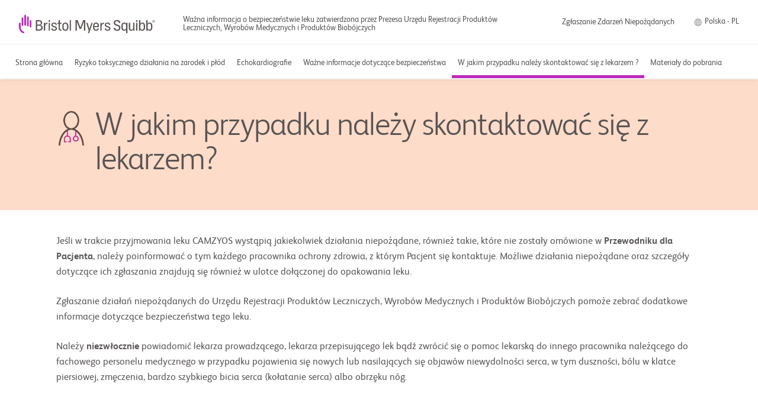

--- FILE ---
content_type: text/html;charset=utf-8
request_url: https://www.camzyos-przewodnik-dla-pacjenta.pl/when-to-seek-medical-attention.html
body_size: 5653
content:
<!DOCTYPE html>
<!--[if lt IE 9]>
<html class="lt-ie9" lang="en" >
<![endif]-->
<!--[if gte IE 9]><!-->




<html lang="pl-PL">

<!--<![endif]-->
<head>
	
	
	<title>W JAKIM PRZYPADKU NALEŻY SKONTAKTOWAĆ SIĘ Z LEKARZEM?</title>
	
	
	
	<meta charset="utf-8"/>
    <meta http-equiv="X-UA-Compatible" content="IE=edge,chrome=1"/>
	<meta name="viewport" content="width=device-width,initial-scale=1"/>
    
    
    
	
	
	
    	
	
	<meta property="og:title" content="W JAKIM PRZYPADKU NALEŻY SKONTAKTOWAĆ SIĘ Z LEKARZEM?"/>
	<meta property="og:type" content="website"/>
	<meta property="og:url" content="https://www.camzyos-przewodnik-dla-pacjenta.pl/when-to-seek-medical-attention.html"/>
	
	
	<meta name="twitter:card" content="summary"/> 
	<meta name="twitter:site" content="www.bms.com"/>
	<meta name="twitter:url" content="https://www.camzyos-przewodnik-dla-pacjenta.pl/when-to-seek-medical-attention.html"/>
	<meta name="twitter:title" content="W JAKIM PRZYPADKU NALEŻY SKONTAKTOWAĆ SIĘ Z LEKARZEM?"/>
	
	 
	
	
	
	<script defer type="text/javascript" src="https://rum.hlx.page/.rum/@adobe/helix-rum-js@%5E2/dist/micro.js" data-routing="p00000-e000000"></script>
<link rel="canonical" href="https://www.camzyos-przewodnik-dla-pacjenta.pl/when-to-seek-medical-attention.html"/>

	
    
	<link rel="icon" type="image/vnd.microsoft.icon" href="/apps/settings/wcm/designs/bmscorp/favicon.ico"/>
   	<link rel="shortcut icon" type="image/vnd.microsoft.icon" href="/apps/settings/wcm/designs/bmscorp/favicon.ico"/>
    
	

<script type="text/javascript">
            (function() {
                window.ContextHub = window.ContextHub || {};

                /* setting paths */
                ContextHub.Paths = ContextHub.Paths || {};
                ContextHub.Paths.CONTEXTHUB_PATH = "/etc/cloudsettings/default/contexthub";
                ContextHub.Paths.RESOURCE_PATH = "\/content\/mava\u002Dinternational\/patient\u002Dpoland\/pl_pl\/home\/when\u002Dto\u002Dseek\u002Dmedical\u002Dattention\/_jcr_content\/contexthub";
                ContextHub.Paths.SEGMENTATION_PATH = "";
                ContextHub.Paths.CQ_CONTEXT_PATH = "";

                /* setting initial constants */
                ContextHub.Constants = ContextHub.Constants || {};
                ContextHub.Constants.ANONYMOUS_HOME = "/home/users/k/kQG6wsLMr5Vci5SDwF0U";
                ContextHub.Constants.MODE = "no-ui";
            }());
        </script><script src="/etc/cloudsettings/default/contexthub.kernel.js" type="text/javascript"></script>





    
<link rel="stylesheet" href="/etc.clientlibs/bmscorp/clientlibs/clientlibs/bmsredesign/clientlibs-fonts.min.css" type="text/css">




    
<link rel="stylesheet" href="/etc.clientlibs/bmscorp/clientlibs/clientlibs/mava/clientlib-mava-poland.min.css" type="text/css">






    
<link rel="stylesheet" href="/etc.clientlibs/bmscorp/clientlibs/clientlibs/bmsredesign/clientlib-animations.min.css" type="text/css">






    
<script src="/etc.clientlibs/bmscorp/clientlibs/clientlibs/bmscorp/clientlibs-picturefill.min.js"></script>



<!-- Following Client libs being used for Gigya -->


	
	<script type="text/javascript" src="https://secure.intelligentdatawisdom.com/js/788945.js"></script>
	<noscript><img alt="" src="https://secure.intelligentdatawisdom.com/788945.png" style="display:none;"/></noscript>
	
	
    
	
    
<script src="/etc.clientlibs/bmscorp/clientlibs/clientlibs/bmscorp/jquery.min.js"></script>



    

    
    	
    
    
    
    
	

	
    



	
	
	
	<!-- OptanonConsentNoticeStart -->
<script type="text/javascript" src="https://cdn.cookielaw.org/consent/0190ee9c-68c1-7567-a41d-2c9d57cf91c3-test/OtAutoBlock.js"></script>
<script src="https://cdn.cookielaw.org/scripttemplates/otSDKStub.js" type="text/javascript" charset="UTF-8" data-domain-script="0190ee9c-68c1-7567-a41d-2c9d57cf91c3-test"></script>
<script type="text/javascript">
function OptanonWrapper() { }
</script>
<!-- OptanonConsentNoticeEnd -->

<script>
$(document).ready(function(){
$('.footer-aside .footer-aside-links .footer-aside-item:eq(2)').after('<li class="footer-aside-item"><a href="#" title="Preferencje dotyczące informacji cookie" class="footer-aside-item-link" onclick="OneTrust.ToggleInfoDisplay()">Preferencje dotyczące informacji cookie</a></li>');
});
</script>
<script>
$(document).ready(function(){
$('#consent_blackbar').remove();
$('#teconsent').remove();
$('#footerCookie').remove();
});

</script>
    <style>
      .mava-rems .site-main {
        margin-top: 134px;
    
      }
    
      @media only screen and (max-width: 1023px) {
        .mava-rems .site-main {
          margin-top: 75px
        }
      }
    </style> 
    
	

    
    
		<script type="text/javascript">
			var digitalData={event:{eventType:"",category:"",label:"",location:""}};digitalData.page=JSON.parse("{\x22brand_name\x22:\x22BMS Corp\x22,\x22franchise_name\x22:\x22corporate\x22,\x22user_type\x22:\x22genpub\x22,\x22site_type\x22:\x22branded\x22,\x22site_country\x22:\x22patient\u002Dpoland\x22,\x22language\x22:\x22pl_pl\x22,\x22page_type\x22:\x22brand\x22,\x22device_type\x22:\x22\x22,\x22page_status\x22:\x22HTTPS\x22,\x22site_abbreviation\x22:\x22bms\x22,\x22subcat1\x22:\x22when\u002Dto\u002Dseek\u002Dmedical\u002Dattention\x22,\x22subcat2\x22:\x22\x22,\x22subcat3\x22:\x22\x22,\x22subcat4\x22:\x22\x22,\x22subcat5\x22:\x22\x22,\x22subcat6\x22:\x22\x22,\x22contentCategory\x22:\x22\x22,\x22contentSubCategory\x22:\x22\x22}"),digitalData.form=JSON.parse("{\x22category\x22:\x22form\x22,\x22label\x22:\x22\x22}"),/Android|webOS|iPhone|iPad|iPod|BlackBerry|IEMobile|Opera Mini/i.test(navigator.userAgent)?navigator.userAgent.match(/mobile|touch/i)?digitalData.page.device_type="Mobile":digitalData.page.device_type="Tablet":digitalData.page.device_type="Desktop"
		</script>

    
	
	
</head>

<body>
<div class="site">
      <div class="site-contain mava-rems ">




	











<div class="site-top-nav">
    <header class="header">
        <div class="header-top">
            <div class="logo">
                
   
   <a href="/" title="Bristol Myers Squibb Strona główna" class="top-nav-image-logo-link" target="_self"><img src="/assets/mava-international/poland/patient/images/bms-rebrand-logo.svg" title="Bristol Myers Squibb Strona główna" class="top-nav-logo-image" alt="Bristol Myers Squibb Strona główna"/></a>
   

	  <a href='#main' class='skip_content'>Przejdź do głównej treści</a>
            </div>
            <div class="header-top-right">
                <div class="top-links">
                    
                        
                        
                        
                        
                        
                        
                        <a href="/reporting-adverse-events.html" class=" no-external-link" title="Zgłaszanie Zdarzeń Niepożądanych">
                            Zgłaszanie Zdarzeń Niepożądanych
                            
                        </a>
                    
                </div>
                <!-- Country overlay section -->
                


<!-- Country selector button -->
<div class="top-nav-location-bar">
  <div class="top-nav-login-section">
   
  </div>
	
        
			
			
				
				
					<div class="toggle_country_overlay" style="pointer-events:none;">
						<div class="nav-location-trigger-inner" data-lang="{&#34;/&#34;:&#34;/when-to-seek-medical-attention.html&#34;}">
							
								<img src="/assets/mava-international/images/global.png" class="top-nav-location-bar-icons" alt="Kraj i język"/>
								
							
							<span class="nav-location-item-text">
								Polska - PL 
							</span>
						</div>
					</div>
				
			
        
        
	
</div>

            </div>
            <div class="top-nav-bar">
                <button type="button" class="top-nav-bar-menu-trigger" aria-label="menu-toggle" aria-expanded="false">
                    <div class="top-nav-bar-menu-icons"><i class="icon icon-menu-toggle"><svg width="18" height="16" viewBox="0 0 18 16" fill="none" xmlns="http://www.w3.org/2000/svg">
                                <rect y="14" width="18" height="1.5" rx="0.75" fill="#595454"/>
                                <rect y="7" width="18" height="1.5" rx="0.75" fill="#595454"/>
                                <rect width="18" height="1.5" rx="0.75" fill="#595454"/>
                            </svg>
                        </i><i class="icon icon-close-v2"><svg width="14" height="14" viewBox="0 0 14 14" fill="none" xmlns="http://www.w3.org/2000/svg">
                                <path fill-rule="evenodd" clip-rule="evenodd" d="M0.219783 11.8869C-0.07311 12.1798 -0.07311 12.6547 0.219783 12.9476C0.512676 13.2405 0.98755 13.2405 1.28044 12.9476L6.58368 7.64436L11.8869 12.9476C12.1798 13.2405 12.6547 13.2405 12.9476 12.9476C13.2405 12.6547 13.2405 12.1798 12.9476 11.887L7.64434 6.5837L12.9477 1.28033C13.2406 0.987437 13.2406 0.512563 12.9477 0.21967C12.6548 -0.0732233 12.1799 -0.0732233 11.887 0.21967L6.58368 5.52304L1.28033 0.219686C0.987437 -0.0732071 0.512563 -0.0732072 0.21967 0.219686C-0.0732234 0.512579 -0.0732232 0.987453 0.21967 1.28035L5.52302 6.5837L0.219783 11.8869Z" fill="#595454"/>
                            </svg>
                        </i>
                    </div>
                </button>
            </div>
        </div>
        <div class="country_overlay_block">
            <div class="overlay-bar background">
                <div class="nav-location-overlay-v1">
                    













                </div>
            </div>
        </div>	
		
        <div class="header-bottom">
            <nav class="main-nav">
                <div role="list" class="role_nav_list">
                    
                        

		 
            
            <div class="top-nav-item-bar " role="listitem">
				
    
	<!-- /* Set Link Bean Variable */ -->
	 
     
      
	
		
		
		<a href="/" target="_self" class="top-nav-item " title="Strona główna"><span class="nav-item-text">
			  Strona główna
		</span></a>
		
		

	



				
                

                   

               
              	  	

	
    
	
	
	

    <div class="sub-nav">
		
			
			


   


		
			
			<div class="level3-empty"></div>
			
		
	</div>
   <div class="top-nav-overlay"></div> 

                

      

			</div> 
		 
            
            <div class="top-nav-item-bar " role="listitem">
				
    
	<!-- /* Set Link Bean Variable */ -->
	 
     
      
	
		
		
		<a href="/risks-of-embryo-foetal-toxicity.html" target="_self" class="top-nav-item " title="Ryzyko toksycznego działania na zarodek i płód"><span class="nav-item-text">
			  Ryzyko toksycznego działania na zarodek i płód
		</span></a>
		
		

	



				
                

                   

               
              	  	

	
    
	
	
	

    <div class="sub-nav">
		
			
			


   


		
			
			<div class="level3-empty"></div>
			
		
	</div>
   <div class="top-nav-overlay"></div> 

                

      

			</div> 
		 
            
            <div class="top-nav-item-bar " role="listitem">
				
    
	<!-- /* Set Link Bean Variable */ -->
	 
     
      
	
		
		
		<a href="/echocardiographies.html" target="_self" class="top-nav-item " title="Echokardiografie"><span class="nav-item-text">
			  Echokardiografie
		</span></a>
		
		

	



				
                

                   

               
              	  	

	
    
	
	
	

    <div class="sub-nav">
		
			
			


   


		
			
			<div class="level3-empty"></div>
			
		
	</div>
   <div class="top-nav-overlay"></div> 

                

      

			</div> 
		 
            
            <div class="top-nav-item-bar " role="listitem">
				
    
	<!-- /* Set Link Bean Variable */ -->
	 
     
      
	
		
		
		<a href="/important-safety-information.html" target="_self" class="top-nav-item " title="Ważne informacje dotyczące bezpieczeństwa"><span class="nav-item-text">
			  Ważne informacje dotyczące bezpieczeństwa
		</span></a>
		
		

	



				
                

                   

               
              	  	

	
    
	
	
	

    <div class="sub-nav">
		
			
			


   


		
			
			<div class="level3-empty"></div>
			
		
	</div>
   <div class="top-nav-overlay"></div> 

                

      

			</div> 
		 
            
            <div class="top-nav-item-bar " role="listitem">
				
    
	<!-- /* Set Link Bean Variable */ -->
	 
     
      
	
		
		
		<a href="/when-to-seek-medical-attention.html" target="_self" class="top-nav-item current-page" aria-current="page" title="W jakim przypadku należy skontaktować się z lekarzem ?"><span class="nav-item-text">
			  W jakim przypadku należy skontaktować się z lekarzem ?
		</span></a>
		
		

	



				
                

                   

               
              	  	

	
    
	
	
	

    <div class="sub-nav">
		
			
			


   


		
			
			<div class="level3-empty"></div>
			
		
	</div>
   <div class="top-nav-overlay"></div> 

                

      

			</div> 
		 
            
            <div class="top-nav-item-bar " role="listitem">
				
    
	<!-- /* Set Link Bean Variable */ -->
	 
     
      
	
		
		
		<a href="/downloads.html" target="_self" class="top-nav-item " title="Materiały do pobrania"><span class="nav-item-text">
			  Materiały do pobrania
		</span></a>
		
		

	



				
                

                   

               
              	  	

	
    
	
	
	

    <div class="sub-nav">
		
			
			


   


		
			
			<div class="level3-empty"></div>
			
		
	</div>
   <div class="top-nav-overlay"></div> 

                

      

			</div> 
		
	

                    
                </div>
            </nav>

            <!-- Search overlay section -->
            

        </div>
    </header>
	

    


        <script type="text/javascript" src="//assets.adobedtm.com/1fd9f4907f6d/5238b3b86c99/launch-90cb6804beb8.min.js" async></script>

</div>

<div id="consent_blackbar"></div>


<main class="site-main" id="main">
   <div class="container">
	  
      <div class="feature-parsys">         
         <div class="pagetitle section">








<div style="background-color:#FDDCC9">
   <div class="top-level-page-header bms-relaunch-comp-v2 text-left ">
		
        <div class="page-title-icon icon-image" style="padding-top:2px;left:0%">
		
        
            <img src="/assets/mava-international/poland/patient/images/doctor-icon.png" alt='' class="calendar_icon"/>
        
        </div>
        
	
        
        
        
                <h1 class="page-header"> W jakim przypadku należy skontaktować się z lekarzem? </h1>
        
        
	
</div>
</div></div>


      </div>
      <div class="container-parsys container-parsys-level-padding">
         <div class="general-parsys">
            <div class="text section">

 
      <div class="rte "><p>Jeśli w trakcie przyjmowania leku CAMZYOS wystąpią jakiekolwiek działania niepożądane, również takie, które nie zostały omówione w <b style="background-color: transparent;">Przewodniku dla Pacjenta</b><span style="background-color: transparent;">, należy poinformować o tym każdego pracownika ochrony zdrowia, z którym Pacjent się kontaktuje. Możliwe działania niepożądane oraz szczegóły dotyczące ich zgłaszania znajdują się również w ulotce dołączonej do opakowania leku.</span><br />
</p>
<p>Zgłaszanie działań niepożądanych do Urzędu Rejestracji Produktów Leczniczych, Wyrobów Medycznych i Produktów Biobójczych pomoże zebrać dodatkowe informacje dotyczące bezpieczeństwa tego leku.</p>
<p>Należy <b>niezwłocznie</b> powiadomić lekarza prowadzącego, lekarza przepisującego lek bądź zwrócić się o pomoc lekarską do innego pracownika należącego do fachowego personelu medycznego w przypadku pojawienia się nowych lub nasilających się objawów niewydolności serca, w tym duszności, bólu w klatce piersiowej, zmęczenia, bardzo szybkiego bicia serca (kołatanie serca) albo obrzęku nóg.</p>
</div>
</div>


         </div>
      </div>
   </div>
 </main>
<footer class="footer bms-relaunch">





 <div class="site-contain">
      <div class="footer-main">
        <div class="footer-navs ">
          <div class="footer-nav ">
			 
			
          </div>
		  <div class="footer-nav ">
			<p class="footer-title">Linki do witryn</p>
			<ul class="footer-nav-list">
			  <li class="footer-nav-item">
				
				
				 <a href="/" class="footer-nav-item-link" title="Strona główna">
					Strona główna
				 </a>					
			  </li>	
			
			  <li class="footer-nav-item">
				
				
				 <a href="/risks-of-embryo-foetal-toxicity.html" class="footer-nav-item-link" title="Ryzyko toksycznego działania na zarodek i płód">
					Ryzyko toksycznego działania na zarodek i płód
				 </a>					
			  </li>	
			
			  <li class="footer-nav-item">
				
				
				 <a href="/echocardiographies.html" class="footer-nav-item-link" title="Echokardiografie">
					Echokardiografie
				 </a>					
			  </li>	
			
			  <li class="footer-nav-item">
				
				
				 <a href="/important-safety-information.html" class="footer-nav-item-link" title="Ważne informacje dotyczące bezpieczeństwa">
					Ważne informacje dotyczące bezpieczeństwa
				 </a>					
			  </li>	
			
			  <li class="footer-nav-item">
				
				
				 <a href="/when-to-seek-medical-attention.html" class="footer-nav-item-link" title="W jakim przypadku należy skontaktować się z lekarzem ?">
					W jakim przypadku należy skontaktować się z lekarzem ?
				 </a>					
			  </li>	
			
			  <li class="footer-nav-item">
				
				
				 <a href="/downloads.html" class="footer-nav-item-link" title="Materiały do pobrania">
					Materiały do pobrania
				 </a>					
			  </li>	
			</ul>
          </div>
          <div class="footer-nav">
			
			
          </div>
          <div class="footer-nav">
			
			
          </div>
        </div>
        <div class="footer-aside">
		  
          <ul class="footer-aside-links list-unstyled">
          	
               <li class="footer-aside-item">  
					
					
					 <a href="https://www.bms.com/pl/privacy-policy.html" class="footer-nav-item-link" data-authorurl="https://www.bms.com/pl/privacy-policy.html" data-target="externalLink" title="Polityka prywatności" data-classname="external-link-warning-modal" data-url="/content/mava-international/patient-poland/pl_pl.warning.html">
						Polityka prywatności
					 </a>					
			  </li>	
			
            
               <li class="footer-aside-item">  
					
					
					 <a href="https://www.bms.com/pl/legal-notice.html" class="footer-nav-item-link" data-authorurl="https://www.bms.com/pl/legal-notice.html" data-target="externalLink" title="Nota prawna" data-classname="external-link-warning-modal" data-url="/content/mava-international/patient-poland/pl_pl.warning.html">
						Nota prawna
					 </a>					
			  </li>	
			
            
               <li class="footer-aside-item">  
					
					
					 <a href="https://www.bms.com/pl/cookies.html" class="footer-nav-item-link" data-authorurl="https://www.bms.com/pl/cookies.html" data-target="externalLink" title="Polityka Cookies" data-classname="external-link-warning-modal" data-url="/content/mava-international/patient-poland/pl_pl.warning.html">
						Polityka Cookies
					 </a>					
			  </li>	
			
            
               <li class="footer-aside-item">  
					
					
					 <a href="https://www.bms.com/pl/contact-us.html" class="footer-nav-item-link" data-authorurl="https://www.bms.com/pl/contact-us.html" data-target="externalLink" title="Skontaktuj się z nami" data-classname="external-link-warning-modal" data-url="/content/mava-international/patient-poland/pl_pl.warning.html">
						Skontaktuj się z nami
					 </a>					
			  </li>	
			
            
				<li class="footer-aside-item"><div id="teconsent" style="display: none;"></div></li>
          </ul>
          
          	<div class="footer-last-updated"> grudnia 26, 2024</div>
          
          
          <div class="footer-legal">&copy; 2025 <p>MyoKardia, Inc., a Bristol Myers Squibb Company.</p>
<p> </p>
<p>Logo CAMZYOS oraz CAMZYOS i MyCAMZYOS są znakami towarowymi firmy MyoKardia, Inc.</p>
<p> </p>
<p>Może się Pan / Pani skontaktować z naszym inspektorem ochrony danych pod adresem: mailto: <a href="mailto:EUDPO@BMS.com" title="">EUDPO@BMS.com</a> w celu skorzystania ze swoich uprawnień, jak również w celu zgłoszenia jakichkolwiek wątpliwości bądź pytań w odniesieniu do przetwarzania Pani / Pana danych osobowych przez Bristol-Myers Squibb Company</p>
<p> </p>
<p>3500-PL-2500061</p>
</div>
        </div>
      </div>
    </div>
  </footer>







    
<script src="/etc.clientlibs/bmscorp/clientlibs/clientlibs/mava/clientlib-mava-poland.min.js"></script>





<div id="analytics-page-properties" data-analytics-page-properties="{&#34;brand_name&#34;:&#34;BMS Corp&#34;,&#34;franchise_name&#34;:&#34;corporate&#34;,&#34;user_type&#34;:&#34;genpub&#34;,&#34;site_type&#34;:&#34;branded&#34;,&#34;site_country&#34;:&#34;patient-poland&#34;,&#34;language&#34;:&#34;pl_pl&#34;,&#34;page_type&#34;:&#34;brand&#34;,&#34;device_type&#34;:&#34;&#34;,&#34;page_status&#34;:&#34;HTTPS&#34;,&#34;site_abbreviation&#34;:&#34;bms&#34;,&#34;subcat1&#34;:&#34;when-to-seek-medical-attention&#34;,&#34;subcat2&#34;:&#34;&#34;,&#34;subcat3&#34;:&#34;&#34;,&#34;subcat4&#34;:&#34;&#34;,&#34;subcat5&#34;:&#34;&#34;,&#34;subcat6&#34;:&#34;&#34;,&#34;contentCategory&#34;:&#34;&#34;,&#34;contentSubCategory&#34;:&#34;&#34;}"></div>


    




	
    
<script src="/etc.clientlibs/bmscorp/clientlibs/clientlibs/bmscorp/clientlib-data-analytics/data-analytics.min.js"></script>






    



  </div>
   
 </div>
 

	<style>
body{
font-family: BMSHumanity,sans-serif;
}
  .site-top-nav .main-nav .top-nav-item-bar .top-nav-item {
    padding: 22px 10px 10px ;
    font-size: 13px;
  }
.poland-header-text {
    width: 50%;

    color: #595454;
    padding: 0px 15px;
    font-size: 13px;
    line-height: 14px;
    margin-top: 7px;
}
@media only screen and (max-width: 767px) {
    .poland-header-text{
        display: none;
    }
}
</style>
<script>
    $( document ).ready(function() {
      $(".mava-rems .header-top .logo").after("<div class='poland-header-text'>Ważna informacja o bezpieczeństwie leku zatwierdzona przez Prezesa Urzędu Rejestracji Produktów Leczniczych, Wyrobów Medycznych i Produktów Biobójczych</div>");
  });
</script>

	
    <script type="text/javascript" src="/_Incapsula_Resource?SWJIYLWA=719d34d31c8e3a6e6fffd425f7e032f3&ns=1&cb=1949927566" async></script></body>
</html>

--- FILE ---
content_type: text/css;charset=utf-8
request_url: https://www.camzyos-przewodnik-dla-pacjenta.pl/etc.clientlibs/bmscorp/clientlibs/clientlibs/bmsredesign/clientlibs-fonts.min.css
body_size: 276
content:
@font-face{font-family:'BMSHumanity';font-style:normal;font-weight:300;src:local('BMSHumanity'),local('BMSHumanity-Light'),url('../../../../../content/dam/bms/fonts/bmsredesign/BMSHumanity-light.woff') format('woff');font-display:swap}
@font-face{font-family:'BMSHumanity';font-style:normal;font-weight:400;src:local('BMSHumanity'),local('BMSHumanity-Regular'),url('../../../../../content/dam/bms/fonts/bmsredesign/BMSHumanity-Regular.woff') format('woff');font-display:swap}
@font-face{font-family:'BMSHumanity';font-style:normal;font-weight:500;src:local('BMSHumanity Medium'),local('BMSHumanity-Medium'),url('../../../../../content/dam/bms/fonts/bmsredesign/BMSHumanity-medium.woff') format('woff');font-display:swap}
@font-face{font-family:'BMSHumanity';font-style:normal;font-weight:700;src:local('BMSHumanity Medium'),local('BMSHumanity-Medium'),url('../../../../../content/dam/bms/fonts/bmsredesign/BMSHumanity-medium.woff') format('woff');font-display:swap}
@font-face{font-family:'BMSHumanity';font-style:normal;font-weight:400;src:local('BMSHumanity'),local('BMSHumanity-Regular'),url('../../../../../content/dam/bms/fonts/bmsredesign/BMSHumanity-regular-cyrillic.woff2') format('woff2');unicode-range:U+0400-045F,U+0490-0491,U+04B0-04B1,U+2116;font-display:swap}
@font-face{font-family:'BMSHumanity';font-style:normal;font-weight:400;src:local('BMSHumanity'),local('BMSHumanity-Regular'),url('../../../../../content/dam/bms/fonts/bmsredesign/BMSHumanity-Regular.woff2') format('woff2');unicode-range:U+0590-05FF,U+20AA,U+25CC,U+FB1D-FB4F;font-display:swap}
@font-face{font-family:'BMSHumanity';font-style:normal;font-weight:400;src:local('BMSHumanity'),local('BMSHumanity-Regular'),url('../../../../../content/dam/bms/fonts/bmsredesign/BMSHumanity-regular-latin.woff2') format('woff2');unicode-range:U+0100-024F,U+1E00-1EFF,U+20A0-20AB,U+20AD-20CF,U+2C60-2C7F,U+A720-A7FF;font-display:swap}
@font-face{font-family:'BMSHumanity';font-style:normal;font-weight:400;src:local('BMSHumanity'),local('BMSHumanity-Regular'),url('../../../../../content/dam/bms/fonts/bmsredesign/BMSHumanity-regular-latin.woff2') format('woff2');unicode-range:U+0000-00FF,U+0131,U+0152-0153,U+02C6,U+02DA,U+02DC,U+2000-206F,U+2074,U+20AC,U+2212,U+2215;font-display:swap}
@font-face{font-family:'BMSHumanity';font-style:normal;font-weight:300;src:local('BMSHumanity'),local('BMSHumanity-Light'),url('../../../../../content/dam/bms/fonts/bmsredesign/BMSHumanity-light-cyrillic.woff2') format('woff2');unicode-range:U+0400-045F,U+0490-0491,U+04B0-04B1,U+2116;font-display:swap}
@font-face{font-family:'BMSHumanity';font-style:normal;font-weight:300;src:local('BMSHumanity'),local('BMSHumanity-Light'),url('../../../../../content/dam/bms/fonts/bmsredesign/BMSHumanity-light.woff2') format('woff2');unicode-range:U+0590-05FF,U+20AA,U+25CC,U+FB1D-FB4F;font-display:swap}
@font-face{font-family:'BMSHumanity';font-style:normal;font-weight:300;src:local('BMSHumanity'),local('BMSHumanity-Light'),url('../../../../../content/dam/bms/fonts/bmsredesign/BMSHumanity-light-latin.woff2') format('woff2');unicode-range:U+0100-024F,U+1E00-1EFF,U+20A0-20AB,U+20AD-20CF,U+2C60-2C7F,U+A720-A7FF;font-display:swap}
@font-face{font-family:'BMSHumanity';font-style:normal;font-weight:300;src:local('BMSHumanity'),local('BMSHumanity-Light'),url('../../../../../content/dam/bms/fonts/bmsredesign/BMSHumanity-light-latin.woff2') format('woff2');unicode-range:U+0000-00FF,U+0131,U+0152-0153,U+02C6,U+02DA,U+02DC,U+2000-206F,U+2074,U+20AC,U+2212,U+2215;font-display:swap}
@font-face{font-family:'BMSHumanity';font-style:normal;font-weight:500;src:local('BMSHumanity Medium'),local('BMSHumanity-Medium'),url('../../../../../content/dam/bms/fonts/bmsredesign/BMSHumanity-medium-cyrillic.woff2') format('woff2');unicode-range:U+0400-045F,U+0490-0491,U+04B0-04B1,U+2116;font-display:swap}
@font-face{font-family:'BMSHumanity';font-style:normal;font-weight:500;src:local('BMSHumanity Medium'),local('BMSHumanity-Medium'),url('../../../../../content/dam/bms/fonts/bmsredesign/BMSHumanity-medium.woff2') format('woff2');unicode-range:U+0590-05FF,U+20AA,U+25CC,U+FB1D-FB4F;font-display:swap}
@font-face{font-family:'BMSHumanity';font-style:normal;font-weight:500;src:local('BMSHumanity Medium'),local('BMSHumanity-Medium'),url('../../../../../content/dam/bms/fonts/bmsredesign/BMSHumanity-medium-latin.woff2') format('woff2');unicode-range:U+0100-024F,U+1E00-1EFF,U+20A0-20AB,U+20AD-20CF,U+2C60-2C7F,U+A720-A7FF;font-display:swap}
@font-face{font-family:'BMSHumanity';font-style:normal;font-weight:500;src:local('BMSHumanity Medium'),local('BMSHumanity-Medium'),url('../../../../../content/dam/bms/fonts/bmsredesign/BMSHumanity-medium-latin.woff2') format('woff2');unicode-range:U+0000-00FF,U+0131,U+0152-0153,U+02C6,U+02DA,U+02DC,U+2000-206F,U+2074,U+20AC,U+2212,U+2215;font-display:swap}
@font-face{font-family:'BMSHumanityNw';font-style:normal;font-weight:700;src:local('BMSHumanityNw Bold'),local('BMSHumanityNw-Bold'),url('../../../../../content/dam/bms/fonts/bmsredesign/BMSHumanityNw-Bold.woff') format('woff');font-display:swap}
@font-face{font-family:'BMSHumanityNw';font-style:normal;font-weight:700;src:local('BMSHumanityNw Bold'),local('BMSHumanityNw-Bold'),url('../../../../../content/dam/bms/fonts/bmsredesign/BMSHumanityNw-Bold.woff2') format('woff2');font-display:swap}
@font-face{font-family:'BMSHumanityNw';font-style:italic;font-weight:700;src:local('BMSHumanityNw BoldItalic'),local('BMSHumanityNw-BoldItalic'),url('../../../../../content/dam/bms/fonts/bmsredesign/BMSHumanityNw-BoldItalic.woff') format('woff');font-display:swap}
@font-face{font-family:'BMSHumanityNw';font-style:italic;font-weight:700;src:local('BMSHumanityNw BoldItalic'),local('BMSHumanityNw-BoldItalic'),url('../../../../../content/dam/bms/fonts/bmsredesign/BMSHumanityNw-BoldItalic.woff2') format('woff2');font-display:swap}
@font-face{font-family:'BMSHumanityNw';font-style:normal;font-weight:800;src:local('BMSHumanityNw ExtraBold'),local('BMSHumanityNw-ExtraBold'),url('../../../../../content/dam/bms/fonts/bmsredesign/BMSHumanityNw-ExtraBold.woff') format('woff');font-display:swap}
@font-face{font-family:'BMSHumanityNw';font-style:normal;font-weight:800;src:local('BMSHumanityNw ExtraBold'),local('BMSHumanityNw-ExtraBold'),url('../../../../../content/dam/bms/fonts/bmsredesign/BMSHumanityNw-ExtraBold.woff2') format('woff2');font-display:swap}
@font-face{font-family:'BMSHumanityNw';font-style:italic;font-weight:400;src:local('BMSHumanityNw Italic'),local('BMSHumanityNw-ExtraBold'),url('../../../../../content/dam/bms/fonts/bmsredesign/BMSHumanityNw-Italic.woff') format('woff');font-display:swap}
@font-face{font-family:'BMSHumanityNw';font-style:italic;font-weight:400;src:local('BMSHumanityNw Italic'),local('BMSHumanityNw-ExtraBold'),url('../../../../../content/dam/bms/fonts/bmsredesign/BMSHumanityNw-Italic.woff2') format('woff2');font-display:swap}
@font-face{font-family:'BMSHumanityNw';font-style:normal;font-weight:300;src:local('BMSHumanityNw Light'),local('BMSHumanityNw-Light'),url('../../../../../content/dam/bms/fonts/bmsredesign/BMSHumanityNw-Light.woff') format('woff');font-display:swap}
@font-face{font-family:'BMSHumanityNw';font-style:normal;font-weight:300;src:local('BMSHumanityNw Light'),local('BMSHumanityNw-Light'),url('../../../../../content/dam/bms/fonts/bmsredesign/BMSHumanityNw-Light.woff2') format('woff2');font-display:swap}
@font-face{font-family:'BMSHumanityNw';font-style:italic;font-weight:300;src:local('BMSHumanityNw LightItalic'),local('BMSHumanityNw-LightItalic'),url('../../../../../content/dam/bms/fonts/bmsredesign/BMSHumanityNw-LightItalic.woff') format('woff');font-display:swap}
@font-face{font-family:'BMSHumanityNw';font-style:italic;font-weight:300;src:local('BMSHumanityNw LightItalic'),local('BMSHumanityNw-LightItalic'),url('../../../../../content/dam/bms/fonts/bmsredesign/BMSHumanityNw-LightItalic.woff2') format('woff2');font-display:swap}
@font-face{font-family:'BMSHumanityNw';font-style:normal;font-weight:400;src:local('BMSHumanityNw Regular'),local('BMSHumanityNw-Regular'),url('../../../../../content/dam/bms/fonts/bmsredesign/BMSHumanityNw-Regular.woff') format('woff');font-display:swap}
@font-face{font-family:'BMSHumanityNw';font-style:normal;font-weight:400;src:local('BMSHumanityNw Regular'),local('BMSHumanityNw-Regular'),url('../../../../../content/dam/bms/fonts/bmsredesign/BMSHumanityNw-Regular.woff2') format('woff2');font-display:swap}
@font-face{font-family:'BMSHumanityNw';font-style:normal;font-weight:100;src:local('BMSHumanityNw Thin'),local('BMSHumanityNw-Thin'),url('../../../../../content/dam/bms/fonts/bmsredesign/BMSHumanityNw-Thin.woff') format('woff');font-display:swap}
@font-face{font-family:'BMSHumanityNw';font-style:normal;font-weight:100;src:local('BMSHumanityNw Thin'),local('BMSHumanityNw-Thin'),url('../../../../../content/dam/bms/fonts/bmsredesign/BMSHumanityNw-Thin.woff2') format('woff2');font-display:swap}
@font-face{font-family:'BMSHumanityNw';font-style:italic;font-weight:100;src:local('BMSHumanityNw ThinItalic'),local('BMSHumanityNw-ThinItalic'),url('../../../../../content/dam/bms/fonts/bmsredesign/BMSHumanityNw-ThinItalic.woff') format('woff');font-display:swap}
@font-face{font-family:'BMSHumanityNw';font-style:italic;font-weight:100;src:local('BMSHumanityNw ThinItalic'),local('BMSHumanityNw-ThinItalic'),url('../../../../../content/dam/bms/fonts/bmsredesign/BMSHumanityNw-ThinItalic.woff2') format('woff2');font-display:swap}
@font-face{font-family:'FontAwesome';src:url('../../../../../content/dam/bms/fonts/fontawesome-webfont.eot');src:url('../../../../../content/dam/bms/fonts/fontawesome-webfont.eot') format('embedded-opentype'),url('../../../../../content/dam/bms/fonts/fontawesome-webfont.woff2') format('woff2'),url('../../../../../content/dam/bms/fonts/fontawesome-webfont.woff') format('woff'),url('../../../../../content/dam/bms/fonts/fontawesome-webfont.ttf') format('truetype'),url('../../../../../content/dam/bms/fonts/fontawesome-webfont.svg') format('svg');font-weight:normal;font-style:normal;font-display:swap}
@font-face{font-family:'Verveine';font-style:normal;font-weight:400;src:local('Verveine'),local('Verveine-Regular'),url('../../../../../content/dam/cancerequals/Verveine_W_Rg.woff') format('woff');font-display:swap}
@font-face{font-family:'Verveine';font-style:normal;font-weight:400;src:local('Verveine'),local('Verveine-Regular'),url('../../../../../content/dam/cancerequals/Verveine_W_Rg.woff2') format('woff2');font-display:swap}

--- FILE ---
content_type: image/svg+xml
request_url: https://www.camzyos-przewodnik-dla-pacjenta.pl/assets/mava-international/poland/patient/images/bms-rebrand-logo.svg
body_size: 1201
content:
<?xml version="1.0" encoding="UTF-8"?>
<svg id="a" data-name="Layer 1" xmlns="http://www.w3.org/2000/svg" viewBox="0 0 359.18 49.45">
  <defs>
    <style>
      .b {
        fill: #5c5353;
      }

      .c {
        fill: #be2bbb;
      }
    </style>
  </defs>
  <g>
    <path class="b" d="m312.7,16.39c0,1.62-.74,2.38-2.03,2.38s-2.03-.76-2.03-2.38.74-2.43,2.03-2.43,2.03.81,2.03,2.43m35.74,16.58c0,5-1.74,6.62-4.6,6.62s-4.6-1.63-4.6-6.62v-2.7c0-5,1.75-6.62,4.6-6.62s4.6,1.63,4.6,6.62v2.7Zm-4.2-12.26c-2.22,0-3.91,1.08-4.8,2.94h-.16v-9.28h-3.33v27.77h3.33v-2.54h.16c.89,1.85,2.58,2.93,4.8,2.93,5.2,0,7.58-3.57,7.58-9.36v-3.09c0-5.79-2.38-9.36-7.58-9.36m-14.93,12.26c0,5-1.75,6.62-4.6,6.62s-4.6-1.63-4.6-6.62v-2.7c0-5,1.74-6.62,4.6-6.62s4.6,1.63,4.6,6.62v2.7Zm-4.21-12.26c-2.22,0-3.91,1.08-4.8,2.94h-.16v-9.28h-3.33v27.77h3.33v-2.54h.16c.89,1.85,2.58,2.93,4.8,2.93,5.2,0,7.58-3.57,7.58-9.36v-3.09c0-5.79-2.38-9.36-7.58-9.36m-16.09.4h3.33v21.03h-3.33v-21.03Zm-7.61,0h3.33v21.03h-3.33v-2.7h-.16c-.79,1.7-2.5,3.09-5.16,3.09-3.93,0-6.35-2.22-6.35-7.18v-14.24h3.37v13.77c0,3.37,1.39,4.84,3.89,4.84s4.4-1.63,4.4-5.71v-12.89Zm-23.2,18.49c-2.86,0-4.6-1.63-4.6-6.62v-2.7c0-5,1.75-6.62,4.6-6.62s4.6,1.63,4.6,6.62v2.7c0,5-1.75,6.62-4.6,6.62m4.56-15.95h-.16c-.9-1.86-2.61-2.94-4.8-2.94-5.2,0-7.58,3.57-7.58,9.36v3.09c0,5.79,2.38,9.36,7.58,9.36,2.18,0,3.9-1.08,4.8-2.93h.16v9.28h3.33v-27.77h-3.33v2.54Zm-15.06,11.15c0,4.96-3.41,7.74-8.65,7.74-4.92,0-8.97-2.38-9.48-7.7h3.69c.44,3.13,2.66,4.6,5.75,4.6,3.53,0,5.12-2.1,5.12-4.44,0-7.9-14.12-3.33-14.12-13.69,0-4.44,3.53-7.34,8.45-7.34s8.73,2.34,8.97,7.81h-3.69c-.32-3.37-2.46-4.72-5.31-4.72-3.37,0-4.84,1.98-4.84,4.09,0,6.98,14.12,2.86,14.12,13.65m-26.49,1.55c0,4.05-3.01,6.19-7.42,6.19s-7.38-1.9-7.62-6.19h3.33c.12,2.58,2.02,3.41,4.28,3.41s4.09-.99,4.09-3.17c0-5.12-11.46-1.59-11.46-9.88,0-3.45,2.54-5.99,7.18-5.99,4.24,0,7.06,2.1,7.38,6.19h-3.33c-.2-2.46-1.9-3.41-4.05-3.41-2.42,0-3.93,1.11-3.93,3.21,0,4.96,11.54,1.9,11.54,9.64m-17.85-15.23h1.03v3.25h-.83c-3.33,0-5.51,1.67-5.51,6.07v11.7h-3.33v-21.03h3.33v3.77h.16c.59-1.9,2.14-3.77,5.16-3.77m-19.93,2.54c2.7,0,4.16,1.59,4.2,6.43h-8.8c.05-4.84,1.78-6.43,4.6-6.43m0-2.94c-5.2,0-7.97,3.73-7.97,9.36v3.09c0,5.79,2.78,9.36,7.97,9.36,4.17,0,6.63-2.3,7.46-6.23h-3.41c-.59,2.42-1.94,3.29-4.05,3.29-2.86,0-4.6-1.63-4.6-6.62v-.28h12.18v-2.62c0-5.63-2.38-9.36-7.58-9.36m-12.32.4h3.37l-9.32,27.77h-3.45l2.34-6.59-6.82-21.18h3.53l5.04,16.38h.16l5.16-16.38Zm-21.86-6.74h5.66v27.77h-3.53v-23.92h-.2l-7.1,19.32h-4.32l-7.02-19.32h-.2v23.92h-3.49V14.36h5.93l7,19.29h.2l7.08-19.29Zm-35.48,0h3.33v27.77h-3.33V14.36Zm-6.89,18.61c0,5-1.75,6.62-4.6,6.62s-4.6-1.63-4.6-6.62v-2.7c0-5,1.74-6.62,4.6-6.62s4.6,1.63,4.6,6.62v2.7Zm-4.6-12.26c-5.2,0-7.97,3.57-7.97,9.36v3.09c0,5.79,2.78,9.36,7.97,9.36s7.97-3.57,7.97-9.36v-3.09c0-5.79-2.78-9.36-7.97-9.36m-14.37.4h4.52v2.94h-4.52v11.62c0,3.05.79,3.69,2.82,3.69.55,0,1.19-.08,1.71-.12v2.86c-.63.12-1.47.2-2.06.2-4.13,0-5.79-1.63-5.79-6.11v-12.14h-3.53v-2.94h3.53v-6.74h3.33v6.74Zm-7.69,15.23c0,4.05-3.02,6.19-7.42,6.19s-7.38-1.9-7.62-6.19h3.33c.12,2.58,2.02,3.41,4.28,3.41s4.09-.99,4.09-3.17c0-5.12-11.47-1.59-11.47-9.88,0-3.45,2.54-5.99,7.18-5.99,4.25,0,7.06,2.1,7.38,6.19h-3.33c-.2-2.46-1.9-3.41-4.05-3.41-2.42,0-3.93,1.11-3.93,3.21,0,4.96,11.54,1.9,11.54,9.64m-18.12-19.95c0,1.62-.74,2.38-2.03,2.38s-2.03-.76-2.03-2.38.74-2.43,2.03-2.43,2.03.81,2.03,2.43m-3.7,4.72h3.33v21.03h-3.33v-21.03Zm-4,0h1.03v3.25h-.83c-3.33,0-5.51,1.67-5.51,6.07v11.7h-3.33v-21.03h3.33v3.77h.16c.59-1.9,2.14-3.77,5.16-3.77m-15.33,13.21c0,3.44-2.71,4.72-6.66,4.72h-4.54v-10.01h4.6c3.89,0,6.59,1.29,6.59,4.85v.44Zm-11.2-16.82h4.08c3.89,0,5.87,1.47,5.87,4.11v.28c0,3.18-2.75,4.21-6.37,4.21h-3.58v-8.6Zm8.7,9.79v-.14c2.89-.99,4.68-2.73,4.68-5.83v-.48c0-3.56-2.89-6.48-8.79-6.48h-8.16v27.77h8.75c5.73,0,9.67-2.88,9.67-7.5v-.28c0-3.6-2.12-6.24-6.15-7.07"/>
    <path class="c" d="m28.38,31.5c0,1.23,1,2.22,2.22,2.22s2.22-1,2.22-2.22v-14.92c0-1.23-1-2.22-2.22-2.22s-2.22,1-2.22,2.22v14.92Zm-7.1-2.92c0,1.27,1.03,2.29,2.29,2.29s2.29-1.03,2.29-2.29V6.5c0-1.27-1.03-2.29-2.29-2.29s-2.29,1.03-2.29,2.29v22.08Zm-7.1-1.69c0,1.27,1.03,2.29,2.29,2.29s2.29-1.03,2.29-2.29V2.29c0-1.27-1.03-2.29-2.29-2.29s-2.29,1.03-2.29,2.29v24.59Zm-7.1.53c0,1.27,1.03,2.29,2.29,2.29s2.29-1.03,2.29-2.29V9.13c0-1.27-1.03-2.29-2.29-2.29s-2.29,1.03-2.29,2.29v18.29Zm6.61,20.77c-.37.77-1.16,1.26-2.01,1.26-.34,0-.67-.07-.97-.22C3.71,45.83,0,39.83,0,31.9v-8.96c0-1.23,1-2.23,2.23-2.23s2.23,1,2.23,2.23v8.96c0,6.19,2.76,10.67,8.2,13.3,1.11.54,1.57,1.88,1.03,2.99"/>
  </g>
  <g>
    <path class="b" d="m355.28,21.43c-2.15,0-3.9-1.75-3.9-3.9s1.75-3.9,3.9-3.9,3.9,1.75,3.9,3.9-1.75,3.9-3.9,3.9Zm0-7.32c-1.89,0-3.42,1.54-3.42,3.42s1.54,3.42,3.42,3.42,3.42-1.54,3.42-3.42-1.54-3.42-3.42-3.42Z"/>
    <path class="b" d="m355.39,18h-.8v1.58h-.71v-4.11h1.45c.47,0,.84.11,1.1.32.26.21.39.52.39.92,0,.28-.07.51-.2.69s-.32.33-.55.43l.92,1.71v.04h-.77l-.82-1.58Zm-.8-.58h.73c.24,0,.43-.06.56-.18.14-.12.2-.29.2-.5s-.06-.39-.19-.51c-.13-.12-.31-.18-.56-.19h-.75v1.38Z"/>
  </g>
</svg>

--- FILE ---
content_type: application/javascript;charset=utf-8
request_url: https://www.camzyos-przewodnik-dla-pacjenta.pl/etc.clientlibs/bmscorp/clientlibs/clientlibs/bmscorp/clientlibs-picturefill.min.js
body_size: 4710
content:
/*
 picturefill - v3.0.2 - 2016-02-12
 https://scottjehl.github.io/picturefill/
 Copyright (c) 2016 https://github.com/scottjehl/picturefill/blob/master/Authors.txt; Licensed MIT
 Gecko-Picture - v1.0
 https://github.com/scottjehl/picturefill/tree/3.0/src/plugins/gecko-picture
 Firefox's early picture implementation (prior to FF41) is static and does
 not react to viewport changes. This tiny module fixes this.
 Picturefill - v3.0.2
 http://scottjehl.github.io/picturefill
 Copyright (c) 2015 https://github.com/scottjehl/picturefill/blob/master/Authors.txt;
  License: MIT
*/
(function(t){var u=navigator.userAgent;t.HTMLPictureElement&&/ecko/.test(u)&&u.match(/rv:(\d+)/)&&45>RegExp.$1&&addEventListener("resize",function(){var K,H=document.createElement("source"),V=function(q){var z=q.parentNode;if("PICTURE"===z.nodeName.toUpperCase()){var I=H.cloneNode();z.insertBefore(I,z.firstElementChild);setTimeout(function(){z.removeChild(I)})}else if(!q._pfLastSize||q.offsetWidth>q._pfLastSize){q._pfLastSize=q.offsetWidth;var b=q.sizes;q.sizes+=",100vw";setTimeout(function(){q.sizes=
b})}},W=function(){var q,z=document.querySelectorAll("picture \x3e img, img[srcset][sizes]");for(q=0;q<z.length;q++)V(z[q])},L=function(){clearTimeout(K);K=setTimeout(W,99)},N=t.matchMedia&&matchMedia("(orientation: landscape)"),P=function(){L();N&&N.addListener&&N.addListener(L)};H.srcset="[data-uri]\x3d\x3d";/^[c|i]|d$/.test(document.readyState||"")?P():document.addEventListener("DOMContentLoaded",P);return L}())})(window);
(function(t,u,K){function H(a){return" "===a||"\t"===a||"\n"===a||"\f"===a||"\r"===a}function V(a,c){var e=new t.Image;e.onerror=function(){E[a]=!1;A()};e.onload=function(){E[a]=1===e.width;A()};e.src=c;return"pending"}function W(a,c){return a.res-c.res}function L(a,c){if(a&&c){var e=b.parseSet(c);a=b.makeUrl(a);for(c=0;c<e.length;c++)if(a===b.makeUrl(e[c].url)){var d=e[c];break}}return d}function N(a,c){function e(n){if(n=n.exec(a.substring(r)))return n=n[0],r+=n.length,n}function d(){var n=!1,y,
B,C,v,x={};for(v=0;v<m.length;v++){var D=m[v];var X=D[D.length-1];D=D.substring(0,D.length-1);var Q=parseInt(D,10);var ea=parseFloat(D);if(fa.test(D)&&"w"===X){if(y||B)n=!0;0===Q?n=!0:y=Q}else if(ma.test(D)&&"x"===X){if(y||B||C)n=!0;0>ea?n=!0:B=ea}else if(fa.test(D)&&"h"===X){if(C||B)n=!0;0===Q?n=!0:C=Q}else n=!0}n||(x.url=l,y&&(x.w=y),B&&(x.d=B),C&&(x.h=C),C||B||y||(x.d=1),1===x.d&&(c.has1x=!0),x.set=c,p.push(x))}for(var f=a.length,l,m,g,h,k,r=0,p=[];;){e(na);if(r>=f)return p;l=e(oa);m=[];if(","===
l.slice(-1))l=l.replace(pa,""),d();else for(e(qa),g="",h="in descriptor";;){k=a.charAt(r);if("in descriptor"===h)if(H(k))g&&(m.push(g),g="",h="after descriptor");else if(","===k){r+=1;g&&m.push(g);d();break}else if("("===k)g+=k,h="in parens";else if(""===k){g&&m.push(g);d();break}else g+=k;else if("in parens"===h)if(")"===k)g+=k,h="in descriptor";else if(""===k){m.push(g);d();break}else g+=k;else if("after descriptor"===h&&!H(k))if(""===k){d();break}else h="in descriptor",--r;r+=1}}}function P(a){function c(h){return e.test(h)&&
0<=parseFloat(h)||d.test(h)||"0"===h||"-0"===h||"+0"===h?!0:!1}var e=/^(?:[+-]?[0-9]+|[0-9]*\.[0-9]+)(?:[eE][+-]?[0-9]+)?(?:ch|cm|em|ex|in|mm|pc|pt|px|rem|vh|vmin|vmax|vw)$/i,d=/^calc\((?:[0-9a-z \.\+\-\*\/\(\)]+)\)$/i;var f=function(h){function k(){n&&(y.push(n),n="")}function r(){y[0]&&(B.push(y),y=[])}for(var p,n="",y=[],B=[],C=0,v=0,x=!1;;){p=h.charAt(v);if(""===p)return k(),r(),B;if(x)"*"===p&&"/"===h[v+1]?(x=!1,v+=2,k()):v+=1;else{if(H(p))if(h.charAt(v-1)&&H(h.charAt(v-1))||!n){v+=1;continue}else if(0===
C){k();v+=1;continue}else p=" ";else if("("===p)C+=1;else if(")"===p)--C;else if(","===p){k();r();v+=1;continue}else if("/"===p&&"*"===h.charAt(v+1)){x=!0;v+=2;continue}n+=p;v+=1}}}(a);var l=f.length;for(a=0;a<l;a++){var m=f[a];var g=m[m.length-1];if(c(g)){m.pop();if(0===m.length)return g;m=m.join(" ");if(b.matchesMedia(m))return g}}return"100vw"}u.createElement("picture");var q,z,I,b={},Y=!1,R=function(){},G=u.createElement("img"),Z=G.getAttribute,ha=G.setAttribute,ia=G.removeAttribute,F=u.documentElement,
E={},S={algorithm:""},J=navigator.userAgent,ra=/rident/.test(J)||/ecko/.test(J)&&J.match(/rv:(\d+)/)&&35<RegExp.$1,aa="currentSrc",sa=/\s+\+?\d+(e\d+)?w/,ta=/(\([^)]+\))?\s*(.+)/;J=t.picturefillCFG;var T=!0,M={},U={},O=t.devicePixelRatio,w={px:1,"in":96},ja=u.createElement("a"),ba=!1,qa=/^[ \t\n\r\u000c]+/,na=/^[, \t\n\r\u000c]+/,oa=/^[^ \t\n\r\u000c]+/,pa=/[,]+$/,fa=/^\d+$/,ma=/^-?(?:[0-9]+|[0-9]*\.[0-9]+)(?:[eE][+-]?[0-9]+)?$/,ka=function(a,c,e,d){a.addEventListener?a.addEventListener(c,e,d||!1):
a.attachEvent&&a.attachEvent("on"+c,e)},ca=function(a){var c={};return function(e){e in c||(c[e]=a(e));return c[e]}},la=function(){var a=/^([\d\.]+)(em|vw|px)$/,c=function(){for(var d=arguments,f=0,l=d[0];++f in d;)l=l.replace(d[f],d[++f]);return l},e=ca(function(d){return"return "+c((d||"").toLowerCase(),/\band\b/g,"\x26\x26",/,/g,"||",/min-([a-z-\s]+):/g,"e.$1\x3e\x3d",/max-([a-z-\s]+):/g,"e.$1\x3c\x3d",/calc([^)]+)/g,"($1)",/(\d+[\.]*[\d]*)([a-z]+)/g,"($1 * e.$2)",/^(?!(e.[a-z]|[0-9\.&=|><\+\-\*\(\)\/])).*/ig,
"")+";"});return function(d,f){var l;if(!(d in M))if(M[d]=!1,f&&(l=d.match(a)))M[d]=l[1]*w[l[2]];else try{M[d]=(new Function("e",e(d)))(w)}catch(m){}return M[d]}}(),da=function(a,c){a.w?(a.cWidth=b.calcListLength(c||"100vw"),a.res=a.w/a.cWidth):a.res=a.d;return a},A=function(a){if(Y){var c,e,d=a||{};d.elements&&1===d.elements.nodeType&&("IMG"===d.elements.nodeName.toUpperCase()?d.elements=[d.elements]:(d.context=d.elements,d.elements=null));a=d.elements||b.qsa(d.context||u,d.reevaluate||d.reselect?
b.sel:b.selShort);if(e=a.length){b.setupRun(d);ba=!0;for(c=0;c<e;c++)b.fillImg(a[c],d);b.teardownRun(d)}}};aa in G||(aa="src");E["image/jpeg"]=!0;E["image/gif"]=!0;E["image/png"]=!0;E["image/svg+xml"]=u.implementation.hasFeature("http://www.w3.org/TR/SVG11/feature#Image","1.1");b.ns=("pf"+(new Date).getTime()).substr(0,9);b.supSrcset="srcset"in G;b.supSizes="sizes"in G;b.supPicture=!!t.HTMLPictureElement;b.supSrcset&&b.supPicture&&!b.supSizes&&function(a){G.srcset="data:,a";a.src="data:,a";b.supSrcset=
G.complete===a.complete;b.supPicture=b.supSrcset&&b.supPicture}(u.createElement("img"));b.supSrcset&&!b.supSizes?function(){var a=u.createElement("img"),c=function(){2===a.width&&(b.supSizes=!0);z=b.supSrcset&&!b.supSizes;Y=!0;setTimeout(A)};a.onload=c;a.onerror=c;a.setAttribute("sizes","9px");a.srcset="[data-uri]\x3d\x3d 1w,[data-uri]\x3d\x3d 9w";a.src="[data-uri]\x3d\x3d"}():
Y=!0;b.selShort="picture\x3eimg,img[srcset]";b.sel=b.selShort;b.cfg=S;b.DPR=O||1;b.u=w;b.types=E;b.setSize=R;b.makeUrl=ca(function(a){ja.href=a;return ja.href});b.qsa=function(a,c){return"querySelector"in a?a.querySelectorAll(c):[]};b.matchesMedia=function(){t.matchMedia&&(matchMedia("(min-width: 0.1em)")||{}).matches?b.matchesMedia=function(a){return!a||matchMedia(a).matches}:b.matchesMedia=b.mMQ;return b.matchesMedia.apply(this,arguments)};b.mMQ=function(a){return a?la(a):!0};b.calcLength=function(a){a=
la(a,!0)||!1;0>a&&(a=!1);return a};b.supportsType=function(a){return a?E[a]:!0};b.parseSize=ca(function(a){a=(a||"").match(ta);return{media:a&&a[1],length:a&&a[2]}});b.parseSet=function(a){a.cands||(a.cands=N(a.srcset,a));return a.cands};b.getEmValue=function(){var a;if(!q&&(a=u.body)){var c=u.createElement("div"),e=F.style.cssText,d=a.style.cssText;c.style.cssText="position:absolute;left:0;visibility:hidden;display:block;padding:0;border:none;font-size:1em;width:1em;overflow:hidden;clip:rect(0px, 0px, 0px, 0px)";
F.style.cssText="font-size:100%!important;";a.style.cssText="font-size:100%!important;";a.appendChild(c);q=c.offsetWidth;a.removeChild(c);q=parseFloat(q,10);F.style.cssText=e;a.style.cssText=d}return q||16};b.calcListLength=function(a){if(!(a in U)||S.uT){var c=b.calcLength(P(a));U[a]=c?c:w.width}return U[a]};b.setRes=function(a){if(a){var c=b.parseSet(a);for(var e=0,d=c.length;e<d;e++)da(c[e],a.sizes)}return c};b.setRes.res=da;b.applySetCandidate=function(a,c){if(a.length){var e,d,f=c[b.ns],l=b.DPR;
var m=f.curSrc||c[aa];if(!(e=f.curCan)){e=m;var g=a[0].set;!g&&e&&(g=(g=c[b.ns].sets)&&g[g.length-1]);if(g=L(e,g))e=b.makeUrl(e),c[b.ns].curSrc=e,c[b.ns].curCan=g,g.res||da(g,g.set.sizes);e=g}if(e&&e.set===a[0].set){var h=ra&&!c.complete&&e.res-.1>l;h||(e.cached=!0,e.res>=l&&(d=e))}if(!d){a.sort(W);var k=a.length;d=a[k-1];for(g=0;g<k;g++)if(e=a[g],e.res>=l){d=g-1;if(h=a[d]&&(h||m!==b.makeUrl(e.url)))g=a[d].res,k=e.res,"saveData"===S.algorithm?2.7<g?h=l+1:(h=Math.pow(g-.6,1.5),k=(k-l)*h,a[d].cached&&
(k+=.1*h),h=g+k):h=1<l?Math.sqrt(g*k):g,h=h>l;d=h?a[d]:e;break}}d&&(a=b.makeUrl(d.url),f.curSrc=a,f.curCan=d,a!==m&&b.setSrc(c,d),b.setSize(c))}};b.setSrc=function(a,c){a.src=c.url;"image/svg+xml"===c.set.type&&(c=a.style.width,a.style.width=a.offsetWidth+1+"px",a.offsetWidth+1&&(a.style.width=c))};b.getSet=function(a){var c,e=!1,d=a[b.ns].sets;for(a=0;a<d.length&&!e;a++){var f=d[a];if(f.srcset&&b.matchesMedia(f.media)&&(c=b.supportsType(f.type))){"pending"===c&&(f=c);e=f;break}}return e};b.parseSets=
function(a,c,e){var d=c&&"PICTURE"===c.nodeName.toUpperCase(),f=a[b.ns];if(f.src===K||e.src)f.src=Z.call(a,"src"),f.src?ha.call(a,"data-pfsrc",f.src):ia.call(a,"data-pfsrc");if(f.srcset===K||e.srcset||!b.supSrcset||a.srcset){var l=Z.call(a,"srcset");f.srcset=l;var m=!0}f.sets=[];if(d){f.pic=!0;e=f.sets;var g,h,k=c.getElementsByTagName("source");c=0;for(g=k.length;c<g;c++){var r=k[c];r[b.ns]=!0;(h=r.getAttribute("srcset"))&&e.push({srcset:h,media:r.getAttribute("media"),type:r.getAttribute("type"),
sizes:r.getAttribute("sizes")})}}if(f.srcset){var p={srcset:f.srcset,sizes:Z.call(a,"sizes")};f.sets.push(p);var n=(z||f.src)&&sa.test(f.srcset||"");n||!f.src||L(f.src,p)||p.has1x||(p.srcset+=", "+f.src,p.cands.push({url:f.src,d:1,set:p}))}else f.src&&f.sets.push({srcset:f.src,sizes:null});f.curCan=null;f.curSrc=K;f.supported=!(d||p&&!b.supSrcset||n&&!b.supSizes);m&&b.supSrcset&&!f.supported&&(l?(ha.call(a,"data-pfsrcset",l),a.srcset=""):ia.call(a,"data-pfsrcset"));f.supported&&!f.srcset&&(!f.src&&
a.src||a.src!==b.makeUrl(f.src))&&(null===f.src?a.removeAttribute("src"):a.src=f.src);f.parsed=!0};b.fillImg=function(a,c){var e=c.reselect||c.reevaluate;a[b.ns]||(a[b.ns]={});var d=a[b.ns];if(e||d.evaled!==I)d.parsed&&!c.reevaluate||b.parseSets(a,a.parentNode,c),d.supported?d.evaled=I:(d=b.getSet(a),c=!1,"pending"!==d&&(c=I,d&&(d=b.setRes(d),b.applySetCandidate(d,a))),a[b.ns].evaled=c)};b.setupRun=function(){if(!ba||T||O!==t.devicePixelRatio)T=!1,O=t.devicePixelRatio,M={},U={},b.DPR=O||1,w.width=
Math.max(t.innerWidth||0,F.clientWidth),w.height=Math.max(t.innerHeight||0,F.clientHeight),w.vw=w.width/100,w.vh=w.height/100,I=[w.height,w.width,O].join("-"),w.em=b.getEmValue(),w.rem=w.em};b.supPicture?(A=R,b.fillImg=R):function(){var a,c=t.attachEvent?/d$|^c/:/d$|^c|^i/,e=function(){var l=u.readyState||"";d=setTimeout(e,"loading"===l?200:999);u.body&&(b.fillImgs(),(a=a||c.test(l))&&clearTimeout(d))},d=setTimeout(e,u.body?9:99),f=F.clientHeight;ka(t,"resize",function(l,m){var g,h,k=function(){var r=
new Date-h;r<m?g=setTimeout(k,m-r):(g=null,l())};return function(){h=new Date;g||(g=setTimeout(k,m))}}(function(){T=Math.max(t.innerWidth||0,F.clientWidth)!==w.width||F.clientHeight!==f;f=F.clientHeight;T&&b.fillImgs()},99));ka(u,"readystatechange",e)}();b.picturefill=A;b.fillImgs=A;b.teardownRun=R;A._=b;for(t.picturefillCFG={pf:b,push:function(a){var c=a.shift();"function"===typeof b[c]?b[c].apply(b,a):(S[c]=a[0],ba&&b.fillImgs({reselect:!0}))}};J&&J.length;)t.picturefillCFG.push(J.shift());t.picturefill=
A;"object"===typeof module&&"object"===typeof module.exports?module.exports=A:"function"===typeof define&&define.amd&&define("picturefill",function(){return A});b.supPicture||(E["image/webp"]=V("image/webp","[data-uri]\x3d\x3d"))})(window,document);

--- FILE ---
content_type: application/javascript;charset=utf-8
request_url: https://www.camzyos-przewodnik-dla-pacjenta.pl/etc.clientlibs/bmscorp/clientlibs/clientlibs/bmscorp/clientlib-data-analytics/data-analytics.min.js
body_size: -392
content:
var dataPageProperties=document.getElementById("analytics-page-properties").dataset.analyticsPageProperties;"string"==typeof dataPageProperties&&(dataPageProperties=JSON.parse(dataPageProperties));/Android|webOS|iPhone|iPad|iPod|BlackBerry|IEMobile|Opera Mini/i.test(navigator.userAgent)?navigator.userAgent.match(/mobile|touch/i)?dataPageProperties.device_type="Mobile":dataPageProperties.device_type="Tablet":dataPageProperties.device_type="Desktop";

--- FILE ---
content_type: application/javascript; charset=utf-8
request_url: https://www.camzyos-przewodnik-dla-pacjenta.pl/etc/cloudsettings/default/contexthub.kernel.js
body_size: 100310
content:
/*
 jQuery JavaScript Library v3.5.1
 https://jquery.com/

 Includes Sizzle.js
 https://sizzlejs.com/

 Copyright JS Foundation and other contributors
 Released under the MIT license
 https://jquery.org/license

 Date: 2020-05-04T22:49Z
 Sizzle CSS Selector Engine v2.3.5
 https://sizzlejs.com/

 Copyright JS Foundation and other contributors
 Released under the MIT license
 https://js.foundation/

 Date: 2020-03-14
 jQuery JavaScript Library v1.12.4-aem
 http://jquery.com/

 Includes Sizzle.js
 http://sizzlejs.com/

 Copyright jQuery Foundation and other contributors
 Released under the MIT license
 http://jquery.org/license

 Date: 2016-05-20T17:17Z
 Sizzle CSS Selector Engine v2.2.1
 http://sizzlejs.com/

 Copyright jQuery Foundation and other contributors
 Released under the MIT license
 http://jquery.org/license

 Date: 2015-10-17
*/
window.ContextHubKernelConfig={debug:!1,initializationTimeout:2E3,stores:{surferinfo:{type:"contexthub.surferinfo",required:!0},eventdata:{type:"aem.analyticsdata",required:!0},pagedata:{type:"aem.pagedata",required:!0}}};
(function(l,w){"object"===typeof module&&"object"===typeof module.exports?module.exports=l.document?w(l,!0):function(m){if(!m.document)throw Error("jQuery requires a window with a document");return w(m)}:w(l)})("undefined"!==typeof window?window:this,function(l,w){function m(b,d,k){k=k||Ga;var p,u=k.createElement("script");u.text=b;if(d)for(p in dd)(b=d[p]||d.getAttribute&&d.getAttribute(p))&&u.setAttribute(p,b);k.head.appendChild(u).parentNode.removeChild(u)}function g(b){return null==b?b+"":"object"===
typeof b||"function"===typeof b?f[ed.call(b)]||"object":typeof b}function n(b){var d=!!b&&"length"in b&&b.length,k=g(b);return xa(b)||Ub(b)?!1:"array"===k||0===d||"number"===typeof d&&0<d&&d-1 in b}function v(b,d){return b.nodeName&&b.nodeName.toLowerCase()===d.toLowerCase()}function B(b,d,k){return xa(d)?q.grep(b,function(p,u){return!!d.call(p,u,p)!==k}):d.nodeType?q.grep(b,function(p){return p===d!==k}):"string"!==typeof d?q.grep(b,function(p){return-1<ia.call(d,p)!==k}):q.filter(d,b,k)}function D(b,
d){for(;(b=b[d])&&1!==b.nodeType;);return b}function y(b){var d={};q.each(b.match(Fb)||[],function(k,p){d[p]=!0});return d}function H(b){return b}function J(b){throw b;}function Q(b,d,k,p){var u;try{b&&xa(u=b.promise)?u.call(b).done(d).fail(k):b&&xa(u=b.then)?u.call(b,d,k):d.apply(void 0,[b].slice(p))}catch(z){k.apply(void 0,[z])}}function U(){Ga.removeEventListener("DOMContentLoaded",U);l.removeEventListener("load",U);q.ready()}function fa(b,d){return d.toUpperCase()}function ea(b){return b.replace(mc,
"ms-").replace(Nb,fa)}function aa(){this.expando=q.expando+aa.uid++}function ja(b,d,k){if(void 0===k&&1===b.nodeType)if(k="data-"+d.replace(sb,"-$\x26").toLowerCase(),k=b.getAttribute(k),"string"===typeof k){try{var p=k;k="true"===p?!0:"false"===p?!1:"null"===p?null:p===+p+""?+p:Nc.test(p)?JSON.parse(p):p}catch(u){}kb.set(b,d,k)}else k=void 0;return k}function za(b,d,k,p){var u,z=20,G=p?function(){return p.cur()}:function(){return q.css(b,d,"")},P=G(),K=k&&k[3]||(q.cssNumber[d]?"":"px"),a=b.nodeType&&
(q.cssNumber[d]||"px"!==K&&+P)&&gc.exec(q.css(b,d));if(a&&a[3]!==K){P/=2;K=K||a[3];for(a=+P||1;z--;)q.style(b,d,a+K),0>=(1-u)*(1-(u=G()/P||.5))&&(z=0),a/=u;a*=2;q.style(b,d,a+K);k=k||[]}if(k){a=+a||+P||0;var c=k[1]?a+(k[1]+1)*k[2]:+k[2];p&&(p.unit=K,p.start=a,p.end=c)}return c}function Na(b,d){for(var k,p,u=[],z=0,G=b.length;z<G;z++)if(p=b[z],p.style)if(k=p.style.display,d){if("none"===k&&(u[z]=ua.get(p,"display")||null,u[z]||(p.style.display="")),""===p.style.display&&nc(p)){k=z;var P=p.ownerDocument;
p=p.nodeName;var K=fd[p];K||(P=P.body.appendChild(P.createElement(p)),K=q.css(P,"display"),P.parentNode.removeChild(P),"none"===K&&(K="block"),fd[p]=K);P=K;u[k]=P}}else"none"!==k&&(u[z]="none",ua.set(p,"display",k));for(z=0;z<G;z++)null!=u[z]&&(b[z].style.display=u[z]);return b}function Aa(b,d){var k="undefined"!==typeof b.getElementsByTagName?b.getElementsByTagName(d||"*"):"undefined"!==typeof b.querySelectorAll?b.querySelectorAll(d||"*"):[];return void 0===d||d&&v(b,d)?q.merge([b],k):k}function Za(b,
d){for(var k=0,p=b.length;k<p;k++)ua.set(b[k],"globalEval",!d||ua.get(d[k],"globalEval"))}function Qa(b,d,k,p,u){for(var z,G,P,K=d.createDocumentFragment(),a=[],c=0,e=b.length;c<e;c++)if((z=b[c])||0===z)if("object"===g(z))q.merge(a,z.nodeType?[z]:z);else if(Ed.test(z)){G=G||K.appendChild(d.createElement("div"));P=(gd.exec(z)||["",""])[1].toLowerCase();P=tb[P]||tb._default;G.innerHTML=P[1]+q.htmlPrefilter(z)+P[2];for(P=P[0];P--;)G=G.lastChild;q.merge(a,G.childNodes);G=K.firstChild;G.textContent=""}else a.push(d.createTextNode(z));
K.textContent="";for(c=0;z=a[c++];)if(p&&-1<q.inArray(z,p))u&&u.push(z);else if(b=hc(z),G=Aa(K.appendChild(z),"script"),b&&Za(G),k)for(P=0;z=G[P++];)hd.test(z.type||"")&&k.push(z);return K}function Oa(){return!0}function Wa(){return!1}function xc(b,d){a:{try{var k=Ga.activeElement;break a}catch(p){}k=void 0}return b===k===("focus"===d)}function ha(b,d,k,p,u,z){var G;if("object"===typeof d){"string"!==typeof k&&(p=p||k,k=void 0);for(G in d)ha(b,G,k,p,d[G],z);return b}null==p&&null==u?(u=k,p=k=void 0):
null==u&&("string"===typeof k?(u=p,p=void 0):(u=p,p=k,k=void 0));if(!1===u)u=Wa;else if(!u)return b;if(1===z){var P=u;u=function(K){q().off(K);return P.apply(this,arguments)};u.guid=P.guid||(P.guid=q.guid++)}return b.each(function(){q.event.add(this,d,u,p,k)})}function ma(b,d,k){k?(ua.set(b,d,!1),q.event.add(b,d,{namespace:!1,handler:function(p){var u=ua.get(this,d);if(p.isTrigger&1&&this[d])if(u.length)(q.event.special[d]||{}).delegateType&&p.stopPropagation();else{u=Ab.call(arguments);ua.set(this,
d,u);var z=k(this,d);this[d]();var G=ua.get(this,d);u!==G||z?ua.set(this,d,!1):G={};if(u!==G)return p.stopImmediatePropagation(),p.preventDefault(),G.value}else u.length&&(ua.set(this,d,{value:q.event.trigger(q.extend(u[0],q.Event.prototype),u.slice(1),this)}),p.stopImmediatePropagation())}})):void 0===ua.get(b,d)&&q.event.add(b,d,Oa)}function Ba(b,d){return v(b,"table")&&v(11!==d.nodeType?d:d.firstChild,"tr")?q(b).children("tbody")[0]||b:b}function Ta(b){b.type=(null!==b.getAttribute("type"))+"/"+
b.type;return b}function Ca(b){"true/"===(b.type||"").slice(0,5)?b.type=b.type.slice(5):b.removeAttribute("type");return b}function Ia(b,d){var k,p,u;if(1===d.nodeType){if(ua.hasData(b)){var z=ua.get(b);if(u=z.events)for(p in ua.remove(d,"handle events"),u)for(z=0,k=u[p].length;z<k;z++)q.event.add(d,p,u[p][z])}kb.hasData(b)&&(b=kb.access(b),b=q.extend({},b),kb.set(d,b))}}function Ra(b,d,k,p){d=id(d);var u,z=0,G=b.length,P=G-1,K=d[0],a=xa(K);if(a||1<G&&"string"===typeof K&&!Ja.checkClone&&yc.test(K))return b.each(function(r){var x=
b.eq(r);a&&(d[0]=K.call(this,r,x.html()));Ra(x,d,k,p)});if(G){var c=Qa(d,b[0].ownerDocument,!1,b,p);var e=c.firstChild;1===c.childNodes.length&&(c=e);if(e||p){e=q.map(Aa(c,"script"),Ta);for(u=e.length;z<G;z++){var h=c;z!==P&&(h=q.clone(h,!0,!0),u&&q.merge(e,Aa(h,"script")));k.call(b[z],h,z)}if(u)for(c=e[e.length-1].ownerDocument,q.map(e,Ca),z=0;z<u;z++)h=e[z],hd.test(h.type||"")&&!ua.access(h,"globalEval")&&q.contains(c,h)&&(h.src&&"module"!==(h.type||"").toLowerCase()?q._evalUrl&&!h.noModule&&q._evalUrl(h.src,
{nonce:h.nonce||h.getAttribute("nonce")},c):m(h.textContent.replace(Oc,""),h,c))}}return b}function ab(b,d,k){for(var p=d?q.filter(d,b):b,u=0;null!=(d=p[u]);u++)k||1!==d.nodeType||q.cleanData(Aa(d)),d.parentNode&&(k&&hc(d)&&Za(Aa(d,"script")),d.parentNode.removeChild(d));return b}function pb(b,d,k){var p=b.style;if(k=k||zc(b)){var u=k.getPropertyValue(d)||k[d];""!==u||hc(b)||(u=q.style(b,d));if(!Ja.pixelBoxStyles()&&Ac.test(u)&&Vb.test(d)){b=p.width;d=p.minWidth;var z=p.maxWidth;p.minWidth=p.maxWidth=
p.width=u;u=k.width;p.width=b;p.minWidth=d;p.maxWidth=z}}return void 0!==u?u+"":u}function qb(b,d){return{get:function(){if(b())delete this.get;else return(this.get=d).apply(this,arguments)}}}function hb(b){var d=q.cssProps[b]||jd[b];if(d)return d;if(b in kd)return b;a:{d=b;for(var k=d[0].toUpperCase()+d.slice(1),p=Bc.length;p--;)if(d=Bc[p]+k,d in kd)break a;d=void 0}return jd[b]=d||b}function Xa(b,d,k){return(b=gc.exec(d))?Math.max(0,b[2]-(k||0))+(b[3]||"px"):d}function ub(b,d,k,p,u,z){var G="width"===
d?1:0,P=0,K=0;if(k===(p?"border":"content"))return 0;for(;4>G;G+=2)"margin"===k&&(K+=q.css(b,k+Bb[G],!0,u)),p?("content"===k&&(K-=q.css(b,"padding"+Bb[G],!0,u)),"margin"!==k&&(K-=q.css(b,"border"+Bb[G]+"Width",!0,u))):(K+=q.css(b,"padding"+Bb[G],!0,u),"padding"!==k?K+=q.css(b,"border"+Bb[G]+"Width",!0,u):P+=q.css(b,"border"+Bb[G]+"Width",!0,u));!p&&0<=z&&(K+=Math.max(0,Math.ceil(b["offset"+d[0].toUpperCase()+d.slice(1)]-z-K-P-.5))||0);return K}function eb(b,d,k){var p=zc(b),u=(!Ja.boxSizingReliable()||
k)&&"border-box"===q.css(b,"boxSizing",!1,p),z=u,G=pb(b,d,p),P="offset"+d[0].toUpperCase()+d.slice(1);if(Ac.test(G)){if(!k)return G;G="auto"}(!Ja.boxSizingReliable()&&u||!Ja.reliableTrDimensions()&&v(b,"tr")||"auto"===G||!parseFloat(G)&&"inline"===q.css(b,"display",!1,p))&&b.getClientRects().length&&(u="border-box"===q.css(b,"boxSizing",!1,p),(z=P in b)&&(G=b[P]));G=parseFloat(G)||0;return G+ub(b,d,k||(u?"border":"content"),z,p,G)+"px"}function ib(b,d,k,p,u){return new ib.prototype.init(b,d,k,p,u)}
function Ob(){Hb&&(!1===Ga.hidden&&l.requestAnimationFrame?l.requestAnimationFrame(Ob):l.setTimeout(Ob,q.fx.interval),q.fx.tick())}function lb(){l.setTimeout(function(){Wb=void 0});return Wb=Date.now()}function vb(b,d){var k=0,p={height:b};for(d=d?1:0;4>k;k+=2-d){var u=Bb[k];p["margin"+u]=p["padding"+u]=b}d&&(p.opacity=p.width=b);return p}function Pc(b,d,k){for(var p,u=(rb.tweeners[d]||[]).concat(rb.tweeners["*"]),z=0,G=u.length;z<G;z++)if(p=u[z].call(k,d,b))return p}function ld(b,d){var k,p;for(k in b){var u=
ea(k);var z=d[u];var G=b[k];Array.isArray(G)&&(z=G[1],G=b[k]=G[0]);k!==u&&(b[u]=G,delete b[k]);if((p=q.cssHooks[u])&&"expand"in p)for(k in G=p.expand(G),delete b[u],G)k in b||(b[k]=G[k],d[k]=z);else d[u]=z}}function rb(b,d,k){var p,u=0,z=rb.prefilters.length,G=q.Deferred().always(function(){delete P.elem}),P=function(){if(p)return!1;var a=Wb||lb();a=Math.max(0,K.startTime+K.duration-a);for(var c=1-(a/K.duration||0),e=0,h=K.tweens.length;e<h;e++)K.tweens[e].run(c);G.notifyWith(b,[K,c,a]);if(1>c&&h)return a;
h||G.notifyWith(b,[K,1,0]);G.resolveWith(b,[K]);return!1},K=G.promise({elem:b,props:q.extend({},d),opts:q.extend(!0,{specialEasing:{},easing:q.easing._default},k),originalProperties:d,originalOptions:k,startTime:Wb||lb(),duration:k.duration,tweens:[],createTween:function(a,c){a=q.Tween(b,K.opts,a,c,K.opts.specialEasing[a]||K.opts.easing);K.tweens.push(a);return a},stop:function(a){var c=0,e=a?K.tweens.length:0;if(p)return this;for(p=!0;c<e;c++)K.tweens[c].run(1);a?(G.notifyWith(b,[K,1,0]),G.resolveWith(b,
[K,a])):G.rejectWith(b,[K,a]);return this}});k=K.props;for(ld(k,K.opts.specialEasing);u<z;u++)if(d=rb.prefilters[u].call(K,b,k,K.opts))return xa(d.stop)&&(q._queueHooks(K.elem,K.opts.queue).stop=d.stop.bind(d)),d;q.map(k,Pc,K);xa(K.opts.start)&&K.opts.start.call(b,K);K.progress(K.opts.progress).done(K.opts.done,K.opts.complete).fail(K.opts.fail).always(K.opts.always);q.fx.timer(q.extend(P,{elem:b,anim:K,queue:K.opts.queue}));return K}function Xb(b){return(b.match(Fb)||[]).join(" ")}function Ib(b){return b.getAttribute&&
b.getAttribute("class")||""}function oc(b){return Array.isArray(b)?b:"string"===typeof b?b.match(Fb)||[]:[]}function Cc(b,d,k,p){var u;if(Array.isArray(d))q.each(d,function(z,G){k||Fd.test(b)?p(b,G):Cc(b+"["+("object"===typeof G&&null!=G?z:"")+"]",G,k,p)});else if(k||"object"!==g(d))p(b,d);else for(u in d)Cc(b+"["+u+"]",d[u],k,p)}function Qc(b){return function(d,k){"string"!==typeof d&&(k=d,d="*");var p=0,u=d.toLowerCase().match(Fb)||[];if(xa(k))for(;d=u[p++];)"+"===d[0]?(d=d.slice(1)||"*",(b[d]=
b[d]||[]).unshift(k)):(b[d]=b[d]||[]).push(k)}}function Gb(b,d,k,p){function u(P){var K;z[P]=!0;q.each(b[P]||[],function(a,c){a=c(d,k,p);if("string"===typeof a&&!G&&!z[a])return d.dataTypes.unshift(a),u(a),!1;if(G)return!(K=a)});return K}var z={},G=b===Dc;return u(d.dataTypes[0])||!z["*"]&&u("*")}function la(b,d){var k,p,u=q.ajaxSettings.flatOptions||{};for(k in d)void 0!==d[k]&&((u[k]?b:p||(p={}))[k]=d[k]);p&&q.extend(!0,b,p);return b}function Pb(b,d,k){for(var p,u,z,G,P=b.contents,K=b.dataTypes;"*"===
K[0];)K.shift(),void 0===p&&(p=b.mimeType||d.getResponseHeader("Content-Type"));if(p)for(u in P)if(P[u]&&P[u].test(p)){K.unshift(u);break}if(K[0]in k)z=K[0];else{for(u in k){if(!K[0]||b.converters[u+" "+K[0]]){z=u;break}G||(G=u)}z=z||G}if(z)return z!==K[0]&&K.unshift(z),k[z]}function md(b,d,k,p){var u,z,G={},P=b.dataTypes.slice();if(P[1])for(a in b.converters)G[a.toLowerCase()]=b.converters[a];for(z=P.shift();z;){b.responseFields[z]&&(k[b.responseFields[z]]=d);!K&&p&&b.dataFilter&&(d=b.dataFilter(d,
b.dataType));var K=z;if(z=P.shift())if("*"===z)z=K;else if("*"!==K&&K!==z){var a=G[K+" "+z]||G["* "+z];if(!a)for(u in G){var c=u.split(" ");if(c[1]===z&&(a=G[K+" "+c[0]]||G["* "+c[0]])){!0===a?a=G[u]:!0!==G[u]&&(z=c[0],P.unshift(c[1]));break}}if(!0!==a)if(a&&b.throws)d=a(d);else try{d=a(d)}catch(e){return{state:"parsererror",error:a?e:"No conversion from "+K+" to "+z}}}}return{state:"success",data:d}}var Cb=[],Rc=Object.getPrototypeOf,Ab=Cb.slice,id=Cb.flat?function(b){return Cb.flat.call(b)}:function(b){return Cb.concat.apply([],
b)},Qb=Cb.push,ia=Cb.indexOf,f={},ed=f.toString,Ec=f.hasOwnProperty,nd=Ec.toString,Gd=nd.call(Object),Ja={},xa=function(b){return"function"===typeof b&&"number"!==typeof b.nodeType},Ub=function(b){return null!=b&&b===b.window},Ga=l.document,dd={type:!0,src:!0,nonce:!0,noModule:!0},q=function(b,d){return new q.fn.init(b,d)};q.fn=q.prototype={jquery:"3.5.1",constructor:q,length:0,toArray:function(){return Ab.call(this)},get:function(b){return null==b?Ab.call(this):0>b?this[b+this.length]:this[b]},pushStack:function(b){b=
q.merge(this.constructor(),b);b.prevObject=this;return b},each:function(b){return q.each(this,b)},map:function(b){return this.pushStack(q.map(this,function(d,k){return b.call(d,k,d)}))},slice:function(){return this.pushStack(Ab.apply(this,arguments))},first:function(){return this.eq(0)},last:function(){return this.eq(-1)},even:function(){return this.pushStack(q.grep(this,function(b,d){return(d+1)%2}))},odd:function(){return this.pushStack(q.grep(this,function(b,d){return d%2}))},eq:function(b){var d=
this.length;b=+b+(0>b?d:0);return this.pushStack(0<=b&&b<d?[this[b]]:[])},end:function(){return this.prevObject||this.constructor()},push:Qb,sort:Cb.sort,splice:Cb.splice};q.extend=q.fn.extend=function(){var b,d,k,p=arguments[0]||{},u=1,z=arguments.length,G=!1;"boolean"===typeof p&&(G=p,p=arguments[u]||{},u++);"object"===typeof p||xa(p)||(p={});u===z&&(p=this,u--);for(;u<z;u++)if(null!=(b=arguments[u]))for(d in b){var P=b[d];if("__proto__"!==d&&p!==P)if(G&&P&&(q.isPlainObject(P)||(k=Array.isArray(P)))){var K=
p[d];K=k&&!Array.isArray(K)?[]:k||q.isPlainObject(K)?K:{};k=!1;p[d]=q.extend(G,K,P)}else void 0!==P&&(p[d]=P)}return p};q.extend({expando:"jQuery"+("3.5.1"+Math.random()).replace(/\D/g,""),isReady:!0,error:function(b){throw Error(b);},noop:function(){},isPlainObject:function(b){if(!b||"[object Object]"!==ed.call(b))return!1;b=Rc(b);if(!b)return!0;b=Ec.call(b,"constructor")&&b.constructor;return"function"===typeof b&&nd.call(b)===Gd},isEmptyObject:function(b){for(var d in b)return!1;return!0},globalEval:function(b,
d,k){m(b,{nonce:d&&d.nonce},k)},each:function(b,d){var k,p=0;if(n(b))for(k=b.length;p<k&&!1!==d.call(b[p],p,b[p]);p++);else for(p in b)if(!1===d.call(b[p],p,b[p]))break;return b},makeArray:function(b,d){d=d||[];null!=b&&(n(Object(b))?q.merge(d,"string"===typeof b?[b]:b):Qb.call(d,b));return d},inArray:function(b,d,k){return null==d?-1:ia.call(d,b,k)},merge:function(b,d){for(var k=+d.length,p=0,u=b.length;p<k;p++)b[u++]=d[p];b.length=u;return b},grep:function(b,d,k){for(var p=[],u=0,z=b.length,G=!k;u<
z;u++)k=!d(b[u],u),k!==G&&p.push(b[u]);return p},map:function(b,d,k){var p,u=0,z=[];if(n(b))for(p=b.length;u<p;u++){var G=d(b[u],u,k);null!=G&&z.push(G)}else for(u in b)G=d(b[u],u,k),null!=G&&z.push(G);return id(z)},guid:1,support:Ja});"function"===typeof Symbol&&(q.fn[Symbol.iterator]=Cb[Symbol.iterator]);q.each("Boolean Number String Function Array Date RegExp Object Error Symbol".split(" "),function(b,d){f["[object "+d+"]"]=d.toLowerCase()});var $b=function(b){function d(A,L,I,T){var t,F,C,R,S=
L&&L.ownerDocument;var V=L?L.nodeType:9;I=I||[];if("string"!==typeof A||!A||1!==V&&9!==V&&11!==V)return I;if(!T&&(mb(L),L=L||ra,Ea)){if(11!==V&&(R=Hd.exec(A)))if(t=R[1])if(9===V)if(F=L.getElementById(t)){if(F.id===t)return I.push(F),I}else return I;else{if(S&&(F=S.getElementById(t))&&ya(L,F)&&F.id===t)return I.push(F),I}else{if(R[2])return jb.apply(I,L.getElementsByTagName(A)),I;if((t=R[3])&&Ua.getElementsByClassName&&L.getElementsByClassName)return jb.apply(I,L.getElementsByClassName(t)),I}if(!(!Ua.qsa||
nb[A+" "]||Va&&Va.test(A)||1===V&&"object"===L.nodeName.toLowerCase())){t=A;S=L;if(1===V&&(Rb.test(A)||od.test(A))){S=Fc.test(A)&&e(L.parentNode)||L;S===L&&Ua.scope||((C=L.getAttribute("id"))?C=C.replace(pd,ic):L.setAttribute("id",C=wa));t=Gc(A);for(V=t.length;V--;)t[V]=(C?"#"+C:":scope")+" "+r(t[V]);t=t.join(",")}try{return jb.apply(I,S.querySelectorAll(t)),I}catch(X){nb(A,!0)}finally{C===wa&&L.removeAttribute("id")}}}return Sc(A.replace(wb,"$1"),L,I,T)}function k(){function A(I,T){L.push(I+" ")>
qa.cacheLength&&delete A[L.shift()];return A[I+" "]=T}var L=[];return A}function p(A){A[wa]=!0;return A}function u(A){var L=ra.createElement("fieldset");try{return!!A(L)}catch(I){return!1}finally{L.parentNode&&L.parentNode.removeChild(L)}}function z(A,L){A=A.split("|");for(var I=A.length;I--;)qa.attrHandle[A[I]]=L}function G(A,L){var I=L&&A,T=I&&1===A.nodeType&&1===L.nodeType&&A.sourceIndex-L.sourceIndex;if(T)return T;if(I)for(;I=I.nextSibling;)if(I===L)return-1;return A?1:-1}function P(A){return function(L){return"input"===
L.nodeName.toLowerCase()&&L.type===A}}function K(A){return function(L){var I=L.nodeName.toLowerCase();return("input"===I||"button"===I)&&L.type===A}}function a(A){return function(L){return"form"in L?L.parentNode&&!1===L.disabled?"label"in L?"label"in L.parentNode?L.parentNode.disabled===A:L.disabled===A:L.isDisabled===A||L.isDisabled!==!A&&Tc(L)===A:L.disabled===A:"label"in L?L.disabled===A:!1}}function c(A){return p(function(L){L=+L;return p(function(I,T){for(var t,F=A([],I.length,L),C=F.length;C--;)I[t=
F[C]]&&(I[t]=!(T[t]=I[t]))})})}function e(A){return A&&"undefined"!==typeof A.getElementsByTagName&&A}function h(){}function r(A){for(var L=0,I=A.length,T="";L<I;L++)T+=A[L].value;return T}function x(A,L,I){var T=L.dir,t=L.next,F=t||T,C=I&&"parentNode"===F,R=Sa++;return L.first?function(S,V,X){for(;S=S[T];)if(1===S.nodeType||C)return A(S,V,X);return!1}:function(S,V,X){var ba,ca=[Pa,R];if(X)for(;S=S[T];){if((1===S.nodeType||C)&&A(S,V,X))return!0}else for(;S=S[T];)if(1===S.nodeType||C){var ka=S[wa]||
(S[wa]={});ka=ka[S.uniqueID]||(ka[S.uniqueID]={});if(t&&t===S.nodeName.toLowerCase())S=S[T]||S;else{if((ba=ka[F])&&ba[0]===Pa&&ba[1]===R)return ca[2]=ba[2];ka[F]=ca;if(ca[2]=A(S,V,X))return!0}}return!1}}function E(A){return 1<A.length?function(L,I,T){for(var t=A.length;t--;)if(!A[t](L,I,T))return!1;return!0}:A[0]}function M(A,L,I,T,t){for(var F,C=[],R=0,S=A.length,V=null!=L;R<S;R++)if(F=A[R])if(!I||I(F,T,t))C.push(F),V&&L.push(R);return C}function O(A,L,I,T,t,F){T&&!T[wa]&&(T=O(T));t&&!t[wa]&&(t=
O(t,F));return p(function(C,R,S,V){var X,ba=[],ca=[],ka=R.length,oa;if(!(oa=C)){oa=L||"*";for(var da=S.nodeType?[S]:S,Ma=[],Da=0,$a=da.length;Da<$a;Da++)d(oa,da[Da],Ma);oa=Ma}oa=!A||!C&&L?oa:M(oa,ba,A,S,V);da=I?t||(C?A:ka||T)?[]:R:oa;I&&I(oa,da,S,V);if(T){var pa=M(da,ca);T(pa,[],S,V);for(S=pa.length;S--;)if(X=pa[S])da[ca[S]]=!(oa[ca[S]]=X)}if(C){if(t||A){if(t){pa=[];for(S=da.length;S--;)(X=da[S])&&pa.push(oa[S]=X);t(null,da=[],pa,V)}for(S=da.length;S--;)(X=da[S])&&-1<(pa=t?xb(C,X):ba[S])&&(C[pa]=
!(R[pa]=X))}}else da=M(da===R?da.splice(ka,da.length):da),t?t(null,R,da,V):jb.apply(R,da)})}function N(A){var L,I,T=A.length,t=qa.relative[A[0].type];var F=t||qa.relative[" "];for(var C=t?1:0,R=x(function(X){return X===L},F,!0),S=x(function(X){return-1<xb(L,X)},F,!0),V=[function(X,ba,ca){X=!t&&(ca||ba!==Z)||((L=ba).nodeType?R(X,ba,ca):S(X,ba,ca));L=null;return X}];C<T;C++)if(F=qa.relative[A[C].type])V=[x(E(V),F)];else{F=qa.filter[A[C].type].apply(null,A[C].matches);if(F[wa]){for(I=++C;I<T&&!qa.relative[A[I].type];I++);
return O(1<C&&E(V),1<C&&r(A.slice(0,C-1).concat({value:" "===A[C-2].type?"*":""})).replace(wb,"$1"),F,C<I&&N(A.slice(C,I)),I<T&&N(A=A.slice(I)),I<T&&r(A))}V.push(F)}return E(V)}function W(A,L){var I=0<L.length,T=0<A.length,t=function(F,C,R,S,V){var X,ba,ca=0,ka="0",oa=F&&[],da=[],Ma=Z,Da=F||T&&qa.find.TAG("*",V),$a=Pa+=null==Ma?1:Math.random()||.1,pa=Da.length;for(V&&(Z=C==ra||C||V);ka!==pa&&null!=(X=Da[ka]);ka++){if(T&&X){var yb=0;C||X.ownerDocument==ra||(mb(X),R=!Ea);for(;ba=A[yb++];)if(ba(X,C||
ra,R)){S.push(X);break}V&&(Pa=$a)}I&&((X=!ba&&X)&&ca--,F&&oa.push(X))}ca+=ka;if(I&&ka!==ca){for(yb=0;ba=L[yb++];)ba(oa,da,C,R);if(F){if(0<ca)for(;ka--;)oa[ka]||da[ka]||(da[ka]=Db.call(S));da=M(da)}jb.apply(S,da);V&&!F&&0<da.length&&1<ca+L.length&&d.uniqueSort(S)}V&&(Pa=$a,Z=Ma);return oa};return I?p(t):t}var Y,Z,ta,va,ra,La,Ea,Va,sa,bb,ya,wa="sizzle"+1*new Date,na=b.document,Pa=0,Sa=0,Ha=k(),db=k(),fb=k(),nb=k(),Fa=function(A,L){A===L&&(va=!0);return 0},Ka={}.hasOwnProperty,Ya=[],Db=Ya.pop,Yb=Ya.push,
jb=Ya.push,gb=Ya.slice,xb=function(A,L){for(var I=0,T=A.length;I<T;I++)if(A[I]===L)return I;return-1},jc=/[\x20\t\r\n\f]+/g,wb=/^[\x20\t\r\n\f]+|((?:^|[^\\])(?:\\.)*)[\x20\t\r\n\f]+$/g,Id=/^[\x20\t\r\n\f]*,[\x20\t\r\n\f]*/,od=/^[\x20\t\r\n\f]*([>+~]|[\x20\t\r\n\f])[\x20\t\r\n\f]*/,Rb=/[\x20\t\r\n\f]|>/,qd=/:((?:\\[\da-fA-F]{1,6}[\x20\t\r\n\f]?|\\[^\r\n\f]|[\w-]|[^\x00-\x7f])+)(?:\((('((?:\\.|[^\\'])*)'|"((?:\\.|[^\\"])*)")|((?:\\.|[^\\()[\]]|\[[\x20\t\r\n\f]*((?:\\[\da-fA-F]{1,6}[\x20\t\r\n\f]?|\\[^\r\n\f]|[\w-]|[^\x00-\x7f])+)(?:[\x20\t\r\n\f]*([*^$|!~]?=)[\x20\t\r\n\f]*(?:'((?:\\.|[^\\'])*)'|"((?:\\.|[^\\"])*)"|((?:\\[\da-fA-F]{1,6}[\x20\t\r\n\f]?|\\[^\r\n\f]|[\w-]|[^\x00-\x7f])+))|)[\x20\t\r\n\f]*\])*)|.*)\)|)/,
Zb=/^(?:\\[\da-fA-F]{1,6}[\x20\t\r\n\f]?|\\[^\r\n\f]|[\w-]|[^\x00-\x7f])+$/,Hc={ID:/^#((?:\\[\da-fA-F]{1,6}[\x20\t\r\n\f]?|\\[^\r\n\f]|[\w-]|[^\x00-\x7f])+)/,CLASS:/^\.((?:\\[\da-fA-F]{1,6}[\x20\t\r\n\f]?|\\[^\r\n\f]|[\w-]|[^\x00-\x7f])+)/,TAG:/^((?:\\[\da-fA-F]{1,6}[\x20\t\r\n\f]?|\\[^\r\n\f]|[\w-]|[^\x00-\x7f])+|[*])/,ATTR:/^\[[\x20\t\r\n\f]*((?:\\[\da-fA-F]{1,6}[\x20\t\r\n\f]?|\\[^\r\n\f]|[\w-]|[^\x00-\x7f])+)(?:[\x20\t\r\n\f]*([*^$|!~]?=)[\x20\t\r\n\f]*(?:'((?:\\.|[^\\'])*)'|"((?:\\.|[^\\"])*)"|((?:\\[\da-fA-F]{1,6}[\x20\t\r\n\f]?|\\[^\r\n\f]|[\w-]|[^\x00-\x7f])+))|)[\x20\t\r\n\f]*\]/,
PSEUDO:/^:((?:\\[\da-fA-F]{1,6}[\x20\t\r\n\f]?|\\[^\r\n\f]|[\w-]|[^\x00-\x7f])+)(?:\((('((?:\\.|[^\\'])*)'|"((?:\\.|[^\\"])*)")|((?:\\.|[^\\()[\]]|\[[\x20\t\r\n\f]*((?:\\[\da-fA-F]{1,6}[\x20\t\r\n\f]?|\\[^\r\n\f]|[\w-]|[^\x00-\x7f])+)(?:[\x20\t\r\n\f]*([*^$|!~]?=)[\x20\t\r\n\f]*(?:'((?:\\.|[^\\'])*)'|"((?:\\.|[^\\"])*)"|((?:\\[\da-fA-F]{1,6}[\x20\t\r\n\f]?|\\[^\r\n\f]|[\w-]|[^\x00-\x7f])+))|)[\x20\t\r\n\f]*\])*)|.*)\)|)/,CHILD:/^:(only|first|last|nth|nth-last)-(child|of-type)(?:\([\x20\t\r\n\f]*(even|odd|(([+-]|)(\d*)n|)[\x20\t\r\n\f]*(?:([+-]|)[\x20\t\r\n\f]*(\d+)|))[\x20\t\r\n\f]*\)|)/i,
bool:/^(?:checked|selected|async|autofocus|autoplay|controls|defer|disabled|hidden|ismap|loop|multiple|open|readonly|required|scoped)$/i,needsContext:/^[\x20\t\r\n\f]*[>+~]|:(even|odd|eq|gt|lt|nth|first|last)(?:\([\x20\t\r\n\f]*((?:-\d)?\d*)[\x20\t\r\n\f]*\)|)(?=[^-]|$)/i},Ic=/HTML$/i,Jd=/^(?:input|select|textarea|button)$/i,Kd=/^h\d$/i,pc=/^[^{]+\{\s*\[native \w/,Hd=/^(?:#([\w-]+)|(\w+)|\.([\w-]+))$/,Fc=/[+~]/,zb=/\\[\da-fA-F]{1,6}[\x20\t\r\n\f]?|\\([^\r\n\f])/g,Jb=function(A,L){A="0x"+A.slice(1)-
65536;return L?L:0>A?String.fromCharCode(A+65536):String.fromCharCode(A>>10|55296,A&1023|56320)},pd=/([\0-\x1f\x7f]|^-?\d)|^-$|[^\0-\x1f\x7f-\uFFFF\w-]/g,ic=function(A,L){return L?"\x00"===A?"\ufffd":A.slice(0,-1)+"\\"+A.charCodeAt(A.length-1).toString(16)+" ":"\\"+A},rd=function(){mb()},Tc=x(function(A){return!0===A.disabled&&"fieldset"===A.nodeName.toLowerCase()},{dir:"parentNode",next:"legend"});try{jb.apply(Ya=gb.call(na.childNodes),na.childNodes),Ya[na.childNodes.length].nodeType}catch(A){jb=
{apply:Ya.length?function(L,I){Yb.apply(L,gb.call(I))}:function(L,I){for(var T=L.length,t=0;L[T++]=I[t++];);L.length=T-1}}}var Ua=d.support={};var Kb=d.isXML=function(A){var L=(A.ownerDocument||A).documentElement;return!Ic.test(A.namespaceURI||L&&L.nodeName||"HTML")};var mb=d.setDocument=function(A){var L;A=A?A.ownerDocument||A:na;if(A==ra||9!==A.nodeType||!A.documentElement)return ra;ra=A;La=ra.documentElement;Ea=!Kb(ra);na!=ra&&(L=ra.defaultView)&&L.top!==L&&(L.addEventListener?L.addEventListener("unload",
rd,!1):L.attachEvent&&L.attachEvent("onunload",rd));Ua.scope=u(function(I){La.appendChild(I).appendChild(ra.createElement("div"));return"undefined"!==typeof I.querySelectorAll&&!I.querySelectorAll(":scope fieldset div").length});Ua.attributes=u(function(I){I.className="i";return!I.getAttribute("className")});Ua.getElementsByTagName=u(function(I){I.appendChild(ra.createComment(""));return!I.getElementsByTagName("*").length});Ua.getElementsByClassName=pc.test(ra.getElementsByClassName);Ua.getById=u(function(I){La.appendChild(I).id=
wa;return!ra.getElementsByName||!ra.getElementsByName(wa).length});Ua.getById?(qa.filter.ID=function(I){var T=I.replace(zb,Jb);return function(t){return t.getAttribute("id")===T}},qa.find.ID=function(I,T){if("undefined"!==typeof T.getElementById&&Ea)return(I=T.getElementById(I))?[I]:[]}):(qa.filter.ID=function(I){var T=I.replace(zb,Jb);return function(t){return(t="undefined"!==typeof t.getAttributeNode&&t.getAttributeNode("id"))&&t.value===T}},qa.find.ID=function(I,T){if("undefined"!==typeof T.getElementById&&
Ea){var t,F=T.getElementById(I);if(F){if((t=F.getAttributeNode("id"))&&t.value===I)return[F];var C=T.getElementsByName(I);for(T=0;F=C[T++];)if((t=F.getAttributeNode("id"))&&t.value===I)return[F]}return[]}});qa.find.TAG=Ua.getElementsByTagName?function(I,T){if("undefined"!==typeof T.getElementsByTagName)return T.getElementsByTagName(I);if(Ua.qsa)return T.querySelectorAll(I)}:function(I,T){var t=[],F=0;T=T.getElementsByTagName(I);if("*"===I){for(;I=T[F++];)1===I.nodeType&&t.push(I);return t}return T};
qa.find.CLASS=Ua.getElementsByClassName&&function(I,T){if("undefined"!==typeof T.getElementsByClassName&&Ea)return T.getElementsByClassName(I)};sa=[];Va=[];if(Ua.qsa=pc.test(ra.querySelectorAll))u(function(I){La.appendChild(I).innerHTML="\x3ca id\x3d'"+wa+"'\x3e\x3c/a\x3e\x3cselect id\x3d'"+wa+"-\r\\' msallowcapture\x3d''\x3e\x3coption selected\x3d''\x3e\x3c/option\x3e\x3c/select\x3e";I.querySelectorAll("[msallowcapture^\x3d'']").length&&Va.push("[*^$]\x3d[\\x20\\t\\r\\n\\f]*(?:''|\"\")");I.querySelectorAll("[selected]").length||
Va.push("\\[[\\x20\\t\\r\\n\\f]*(?:value|checked|selected|async|autofocus|autoplay|controls|defer|disabled|hidden|ismap|loop|multiple|open|readonly|required|scoped)");I.querySelectorAll("[id~\x3d"+wa+"-]").length||Va.push("~\x3d");var T=ra.createElement("input");T.setAttribute("name","");I.appendChild(T);I.querySelectorAll("[name\x3d'']").length||Va.push("\\[[\\x20\\t\\r\\n\\f]*name[\\x20\\t\\r\\n\\f]*\x3d[\\x20\\t\\r\\n\\f]*(?:''|\"\")");I.querySelectorAll(":checked").length||Va.push(":checked");
I.querySelectorAll("a#"+wa+"+*").length||Va.push(".#.+[+~]");I.querySelectorAll("\\\f");Va.push("[\\r\\n\\f]")}),u(function(I){I.innerHTML="\x3ca href\x3d'' disabled\x3d'disabled'\x3e\x3c/a\x3e\x3cselect disabled\x3d'disabled'\x3e\x3coption/\x3e\x3c/select\x3e";var T=ra.createElement("input");T.setAttribute("type","hidden");I.appendChild(T).setAttribute("name","D");I.querySelectorAll("[name\x3dd]").length&&Va.push("name[\\x20\\t\\r\\n\\f]*[*^$|!~]?\x3d");2!==I.querySelectorAll(":enabled").length&&
Va.push(":enabled",":disabled");La.appendChild(I).disabled=!0;2!==I.querySelectorAll(":disabled").length&&Va.push(":enabled",":disabled");I.querySelectorAll("*,:x");Va.push(",.*:")});(Ua.matchesSelector=pc.test(bb=La.matches||La.webkitMatchesSelector||La.mozMatchesSelector||La.oMatchesSelector||La.msMatchesSelector))&&u(function(I){Ua.disconnectedMatch=bb.call(I,"*");bb.call(I,"[s!\x3d'']:x");sa.push("!\x3d",":((?:\\\\[\\da-fA-F]{1,6}[\\x20\\t\\r\\n\\f]?|\\\\[^\\r\\n\\f]|[\\w-]|[^\x00-\\x7f])+)(?:\\((('((?:\\\\.|[^\\\\'])*)'|\"((?:\\\\.|[^\\\\\"])*)\")|((?:\\\\.|[^\\\\()[\\]]|\\[[\\x20\\t\\r\\n\\f]*((?:\\\\[\\da-fA-F]{1,6}[\\x20\\t\\r\\n\\f]?|\\\\[^\\r\\n\\f]|[\\w-]|[^\x00-\\x7f])+)(?:[\\x20\\t\\r\\n\\f]*([*^$|!~]?\x3d)[\\x20\\t\\r\\n\\f]*(?:'((?:\\\\.|[^\\\\'])*)'|\"((?:\\\\.|[^\\\\\"])*)\"|((?:\\\\[\\da-fA-F]{1,6}[\\x20\\t\\r\\n\\f]?|\\\\[^\\r\\n\\f]|[\\w-]|[^\x00-\\x7f])+))|)[\\x20\\t\\r\\n\\f]*\\])*)|.*)\\)|)")});
Va=Va.length&&new RegExp(Va.join("|"));sa=sa.length&&new RegExp(sa.join("|"));ya=(L=pc.test(La.compareDocumentPosition))||pc.test(La.contains)?function(I,T){var t=9===I.nodeType?I.documentElement:I;T=T&&T.parentNode;return I===T||!!(T&&1===T.nodeType&&(t.contains?t.contains(T):I.compareDocumentPosition&&I.compareDocumentPosition(T)&16))}:function(I,T){if(T)for(;T=T.parentNode;)if(T===I)return!0;return!1};Fa=L?function(I,T){if(I===T)return va=!0,0;var t=!I.compareDocumentPosition-!T.compareDocumentPosition;
if(t)return t;t=(I.ownerDocument||I)==(T.ownerDocument||T)?I.compareDocumentPosition(T):1;return t&1||!Ua.sortDetached&&T.compareDocumentPosition(I)===t?I==ra||I.ownerDocument==na&&ya(na,I)?-1:T==ra||T.ownerDocument==na&&ya(na,T)?1:ta?xb(ta,I)-xb(ta,T):0:t&4?-1:1}:function(I,T){if(I===T)return va=!0,0;var t=0,F=I.parentNode,C=T.parentNode,R=[I],S=[T];if(!F||!C)return I==ra?-1:T==ra?1:F?-1:C?1:ta?xb(ta,I)-xb(ta,T):0;if(F===C)return G(I,T);for(;I=I.parentNode;)R.unshift(I);for(I=T;I=I.parentNode;)S.unshift(I);
for(;R[t]===S[t];)t++;return t?G(R[t],S[t]):R[t]==na?-1:S[t]==na?1:0};return ra};d.matches=function(A,L){return d(A,null,null,L)};d.matchesSelector=function(A,L){mb(A);if(!(!Ua.matchesSelector||!Ea||nb[L+" "]||sa&&sa.test(L)||Va&&Va.test(L)))try{var I=bb.call(A,L);if(I||Ua.disconnectedMatch||A.document&&11!==A.document.nodeType)return I}catch(T){nb(L,!0)}return 0<d(L,ra,null,[A]).length};d.contains=function(A,L){(A.ownerDocument||A)!=ra&&mb(A);return ya(A,L)};d.attr=function(A,L){(A.ownerDocument||
A)!=ra&&mb(A);var I=qa.attrHandle[L.toLowerCase()];I=I&&Ka.call(qa.attrHandle,L.toLowerCase())?I(A,L,!Ea):void 0;return void 0!==I?I:Ua.attributes||!Ea?A.getAttribute(L):(I=A.getAttributeNode(L))&&I.specified?I.value:null};d.escape=function(A){return(A+"").replace(pd,ic)};d.error=function(A){throw Error("Syntax error, unrecognized expression: "+A);};d.uniqueSort=function(A){var L,I=[],T=0,t=0;va=!Ua.detectDuplicates;ta=!Ua.sortStable&&A.slice(0);A.sort(Fa);if(va){for(;L=A[t++];)L===A[t]&&(T=I.push(t));
for(;T--;)A.splice(I[T],1)}ta=null;return A};var Jc=d.getText=function(A){var L="",I=0;var T=A.nodeType;if(!T)for(;T=A[I++];)L+=Jc(T);else if(1===T||9===T||11===T){if("string"===typeof A.textContent)return A.textContent;for(A=A.firstChild;A;A=A.nextSibling)L+=Jc(A)}else if(3===T||4===T)return A.nodeValue;return L};var qa=d.selectors={cacheLength:50,createPseudo:p,match:Hc,attrHandle:{},find:{},relative:{"\x3e":{dir:"parentNode",first:!0}," ":{dir:"parentNode"},"+":{dir:"previousSibling",first:!0},
"~":{dir:"previousSibling"}},preFilter:{ATTR:function(A){A[1]=A[1].replace(zb,Jb);A[3]=(A[3]||A[4]||A[5]||"").replace(zb,Jb);"~\x3d"===A[2]&&(A[3]=" "+A[3]+" ");return A.slice(0,4)},CHILD:function(A){A[1]=A[1].toLowerCase();"nth"===A[1].slice(0,3)?(A[3]||d.error(A[0]),A[4]=+(A[4]?A[5]+(A[6]||1):2*("even"===A[3]||"odd"===A[3])),A[5]=+(A[7]+A[8]||"odd"===A[3])):A[3]&&d.error(A[0]);return A},PSEUDO:function(A){var L,I=!A[6]&&A[2];if(Hc.CHILD.test(A[0]))return null;A[3]?A[2]=A[4]||A[5]||"":I&&qd.test(I)&&
(L=Gc(I,!0))&&(L=I.indexOf(")",I.length-L)-I.length)&&(A[0]=A[0].slice(0,L),A[2]=I.slice(0,L));return A.slice(0,3)}},filter:{TAG:function(A){var L=A.replace(zb,Jb).toLowerCase();return"*"===A?function(){return!0}:function(I){return I.nodeName&&I.nodeName.toLowerCase()===L}},CLASS:function(A){var L=Ha[A+" "];return L||(L=new RegExp("(^|[\\x20\\t\\r\\n\\f])"+A+"([\\x20\\t\\r\\n\\f]|$)"),Ha(A,function(I){return L.test("string"===typeof I.className&&I.className||"undefined"!==typeof I.getAttribute&&I.getAttribute("class")||
"")}))},ATTR:function(A,L,I){return function(T){T=d.attr(T,A);if(null==T)return"!\x3d"===L;if(!L)return!0;T+="";return"\x3d"===L?T===I:"!\x3d"===L?T!==I:"^\x3d"===L?I&&0===T.indexOf(I):"*\x3d"===L?I&&-1<T.indexOf(I):"$\x3d"===L?I&&T.slice(-I.length)===I:"~\x3d"===L?-1<(" "+T.replace(jc," ")+" ").indexOf(I):"|\x3d"===L?T===I||T.slice(0,I.length+1)===I+"-":!1}},CHILD:function(A,L,I,T,t){var F="nth"!==A.slice(0,3),C="last"!==A.slice(-4),R="of-type"===L;return 1===T&&0===t?function(S){return!!S.parentNode}:
function(S,V,X){var ba,ca;V=F!==C?"nextSibling":"previousSibling";var ka=S.parentNode,oa=R&&S.nodeName.toLowerCase();X=!X&&!R;var da=!1;if(ka){if(F){for(;V;){for(ba=S;ba=ba[V];)if(R?ba.nodeName.toLowerCase()===oa:1===ba.nodeType)return!1;var Ma=V="only"===A&&!Ma&&"nextSibling"}return!0}Ma=[C?ka.firstChild:ka.lastChild];if(C&&X){ba=ka;var Da=ba[wa]||(ba[wa]={});Da=Da[ba.uniqueID]||(Da[ba.uniqueID]={});da=Da[A]||[];da=(ca=da[0]===Pa&&da[1])&&da[2];for(ba=ca&&ka.childNodes[ca];ba=++ca&&ba&&ba[V]||(da=
ca=0)||Ma.pop();)if(1===ba.nodeType&&++da&&ba===S){Da[A]=[Pa,ca,da];break}}else if(X&&(ba=S,Da=ba[wa]||(ba[wa]={}),Da=Da[ba.uniqueID]||(Da[ba.uniqueID]={}),da=Da[A]||[],da=ca=da[0]===Pa&&da[1]),!1===da)for(;(ba=++ca&&ba&&ba[V]||(da=ca=0)||Ma.pop())&&((R?ba.nodeName.toLowerCase()!==oa:1!==ba.nodeType)||!++da||(X&&(Da=ba[wa]||(ba[wa]={}),Da=Da[ba.uniqueID]||(Da[ba.uniqueID]={}),Da[A]=[Pa,da]),ba!==S)););da-=t;return da===T||0===da%T&&0<=da/T}}},PSEUDO:function(A,L){var I=qa.pseudos[A]||qa.setFilters[A.toLowerCase()]||
d.error("unsupported pseudo: "+A);if(I[wa])return I(L);if(1<I.length){var T=[A,A,"",L];return qa.setFilters.hasOwnProperty(A.toLowerCase())?p(function(t,F){for(var C,R=I(t,L),S=R.length;S--;)C=xb(t,R[S]),t[C]=!(F[C]=R[S])}):function(t){return I(t,0,T)}}return I}},pseudos:{not:p(function(A){var L=[],I=[],T=Sb(A.replace(wb,"$1"));return T[wa]?p(function(t,F,C,R){R=T(t,null,R,[]);for(var S=t.length;S--;)if(C=R[S])t[S]=!(F[S]=C)}):function(t,F,C){L[0]=t;T(L,null,C,I);L[0]=null;return!I.pop()}}),has:p(function(A){return function(L){return 0<
d(A,L).length}}),contains:p(function(A){A=A.replace(zb,Jb);return function(L){return-1<(L.textContent||Jc(L)).indexOf(A)}}),lang:p(function(A){Zb.test(A||"")||d.error("unsupported lang: "+A);A=A.replace(zb,Jb).toLowerCase();return function(L){var I;do if(I=Ea?L.lang:L.getAttribute("xml:lang")||L.getAttribute("lang"))return I=I.toLowerCase(),I===A||0===I.indexOf(A+"-");while((L=L.parentNode)&&1===L.nodeType);return!1}}),target:function(A){var L=b.location&&b.location.hash;return L&&L.slice(1)===A.id},
root:function(A){return A===La},focus:function(A){return A===ra.activeElement&&(!ra.hasFocus||ra.hasFocus())&&!!(A.type||A.href||~A.tabIndex)},enabled:a(!1),disabled:a(!0),checked:function(A){var L=A.nodeName.toLowerCase();return"input"===L&&!!A.checked||"option"===L&&!!A.selected},selected:function(A){A.parentNode&&A.parentNode.selectedIndex;return!0===A.selected},empty:function(A){for(A=A.firstChild;A;A=A.nextSibling)if(6>A.nodeType)return!1;return!0},parent:function(A){return!qa.pseudos.empty(A)},
header:function(A){return Kd.test(A.nodeName)},input:function(A){return Jd.test(A.nodeName)},button:function(A){var L=A.nodeName.toLowerCase();return"input"===L&&"button"===A.type||"button"===L},text:function(A){var L;return"input"===A.nodeName.toLowerCase()&&"text"===A.type&&(null==(L=A.getAttribute("type"))||"text"===L.toLowerCase())},first:c(function(){return[0]}),last:c(function(A,L){return[L-1]}),eq:c(function(A,L,I){return[0>I?I+L:I]}),even:c(function(A,L){for(var I=0;I<L;I+=2)A.push(I);return A}),
odd:c(function(A,L){for(var I=1;I<L;I+=2)A.push(I);return A}),lt:c(function(A,L,I){for(L=0>I?I+L:I>L?L:I;0<=--L;)A.push(L);return A}),gt:c(function(A,L,I){for(I=0>I?I+L:I;++I<L;)A.push(I);return A})}};qa.pseudos.nth=qa.pseudos.eq;for(Y in{radio:!0,checkbox:!0,file:!0,password:!0,image:!0})qa.pseudos[Y]=P(Y);for(Y in{submit:!0,reset:!0})qa.pseudos[Y]=K(Y);h.prototype=qa.filters=qa.pseudos;qa.setFilters=new h;var Gc=d.tokenize=function(A,L){var I,T,t,F,C;if(F=db[A+" "])return L?0:F.slice(0);F=A;var R=
[];for(C=qa.preFilter;F;){if(!S||(I=Id.exec(F)))I&&(F=F.slice(I[0].length)||F),R.push(T=[]);var S=!1;if(I=od.exec(F))S=I.shift(),T.push({value:S,type:I[0].replace(wb," ")}),F=F.slice(S.length);for(t in qa.filter)!(I=Hc[t].exec(F))||C[t]&&!(I=C[t](I))||(S=I.shift(),T.push({value:S,type:t,matches:I}),F=F.slice(S.length));if(!S)break}return L?F.length:F?d.error(A):db(A,R).slice(0)};var Sb=d.compile=function(A,L){var I,T=[],t=[],F=fb[A+" "];if(!F){L||(L=Gc(A));for(I=L.length;I--;)F=N(L[I]),F[wa]?T.push(F):
t.push(F);F=fb(A,W(t,T));F.selector=A}return F};var Sc=d.select=function(A,L,I,T){var t,F,C,R="function"===typeof A&&A,S=!T&&Gc(A=R.selector||A);I=I||[];if(1===S.length){var V=S[0]=S[0].slice(0);if(2<V.length&&"ID"===(F=V[0]).type&&9===L.nodeType&&Ea&&qa.relative[V[1].type]){L=(qa.find.ID(F.matches[0].replace(zb,Jb),L)||[])[0];if(!L)return I;R&&(L=L.parentNode);A=A.slice(V.shift().value.length)}for(t=Hc.needsContext.test(A)?0:V.length;t--;){F=V[t];if(qa.relative[C=F.type])break;if(C=qa.find[C])if(T=
C(F.matches[0].replace(zb,Jb),Fc.test(V[0].type)&&e(L.parentNode)||L)){V.splice(t,1);A=T.length&&r(V);if(!A)return jb.apply(I,T),I;break}}}(R||Sb(A,S))(T,L,!Ea,I,!L||Fc.test(A)&&e(L.parentNode)||L);return I};Ua.sortStable=wa.split("").sort(Fa).join("")===wa;Ua.detectDuplicates=!!va;mb();Ua.sortDetached=u(function(A){return A.compareDocumentPosition(ra.createElement("fieldset"))&1});u(function(A){A.innerHTML="\x3ca href\x3d'#'\x3e\x3c/a\x3e";return"#"===A.firstChild.getAttribute("href")})||z("type|href|height|width",
function(A,L,I){if(!I)return A.getAttribute(L,"type"===L.toLowerCase()?1:2)});Ua.attributes&&u(function(A){A.innerHTML="\x3cinput/\x3e";A.firstChild.setAttribute("value","");return""===A.firstChild.getAttribute("value")})||z("value",function(A,L,I){if(!I&&"input"===A.nodeName.toLowerCase())return A.defaultValue});u(function(A){return null==A.getAttribute("disabled")})||z("checked|selected|async|autofocus|autoplay|controls|defer|disabled|hidden|ismap|loop|multiple|open|readonly|required|scoped",function(A,
L,I){var T;if(!I)return!0===A[L]?L.toLowerCase():(T=A.getAttributeNode(L))&&T.specified?T.value:null});return d}(l);q.find=$b;q.expr=$b.selectors;q.expr[":"]=q.expr.pseudos;q.uniqueSort=q.unique=$b.uniqueSort;q.text=$b.getText;q.isXMLDoc=$b.isXML;q.contains=$b.contains;q.escapeSelector=$b.escape;var ac=function(b,d,k){for(var p=[],u=void 0!==k;(b=b[d])&&9!==b.nodeType;)if(1===b.nodeType){if(u&&q(b).is(k))break;p.push(b)}return p},sd=function(b,d){for(var k=[];b;b=b.nextSibling)1===b.nodeType&&b!==
d&&k.push(b);return k},td=q.expr.match.needsContext,Eb=/^<([a-z][^\/\0>:\x20\t\r\n\f]*)[\x20\t\r\n\f]*\/?>(?:<\/\1>|)$/i;q.filter=function(b,d,k){var p=d[0];k&&(b=":not("+b+")");return 1===d.length&&1===p.nodeType?q.find.matchesSelector(p,b)?[p]:[]:q.find.matches(b,q.grep(d,function(u){return 1===u.nodeType}))};q.fn.extend({find:function(b){var d,k=this.length,p=this;if("string"!==typeof b)return this.pushStack(q(b).filter(function(){for(d=0;d<k;d++)if(q.contains(p[d],this))return!0}));var u=this.pushStack([]);
for(d=0;d<k;d++)q.find(b,p[d],u);return 1<k?q.uniqueSort(u):u},filter:function(b){return this.pushStack(B(this,b||[],!1))},not:function(b){return this.pushStack(B(this,b||[],!0))},is:function(b){return!!B(this,"string"===typeof b&&td.test(b)?q(b):b||[],!1).length}});var Kc=/^(?:\s*(<[\w\W]+>)[^>]*|#([\w-]+))$/;(q.fn.init=function(b,d,k){if(!b)return this;k=k||Ld;if("string"===typeof b){var p="\x3c"===b[0]&&"\x3e"===b[b.length-1]&&3<=b.length?[null,b,null]:Kc.exec(b);if(!p||!p[1]&&d)return!d||d.jquery?
(d||k).find(b):this.constructor(d).find(b);if(p[1]){if(d=d instanceof q?d[0]:d,q.merge(this,q.parseHTML(p[1],d&&d.nodeType?d.ownerDocument||d:Ga,!0)),Eb.test(p[1])&&q.isPlainObject(d))for(p in d)if(xa(this[p]))this[p](d[p]);else this.attr(p,d[p])}else if(b=Ga.getElementById(p[2]))this[0]=b,this.length=1;return this}return b.nodeType?(this[0]=b,this.length=1,this):xa(b)?void 0!==k.ready?k.ready(b):b(q):q.makeArray(b,this)}).prototype=q.fn;var Ld=q(Ga);var qc=/^(?:parents|prev(?:Until|All))/,Md={children:!0,
contents:!0,next:!0,prev:!0};q.fn.extend({has:function(b){var d=q(b,this),k=d.length;return this.filter(function(){for(var p=0;p<k;p++)if(q.contains(this,d[p]))return!0})},closest:function(b,d){var k,p=0,u=this.length,z=[],G="string"!==typeof b&&q(b);if(!td.test(b))for(;p<u;p++)for(k=this[p];k&&k!==d;k=k.parentNode)if(11>k.nodeType&&(G?-1<G.index(k):1===k.nodeType&&q.find.matchesSelector(k,b))){z.push(k);break}return this.pushStack(1<z.length?q.uniqueSort(z):z)},index:function(b){return b?"string"===
typeof b?ia.call(q(b),this[0]):ia.call(this,b.jquery?b[0]:b):this[0]&&this[0].parentNode?this.first().prevAll().length:-1},add:function(b,d){return this.pushStack(q.uniqueSort(q.merge(this.get(),q(b,d))))},addBack:function(b){return this.add(null==b?this.prevObject:this.prevObject.filter(b))}});q.each({parent:function(b){return(b=b.parentNode)&&11!==b.nodeType?b:null},parents:function(b){return ac(b,"parentNode")},parentsUntil:function(b,d,k){return ac(b,"parentNode",k)},next:function(b){return D(b,
"nextSibling")},prev:function(b){return D(b,"previousSibling")},nextAll:function(b){return ac(b,"nextSibling")},prevAll:function(b){return ac(b,"previousSibling")},nextUntil:function(b,d,k){return ac(b,"nextSibling",k)},prevUntil:function(b,d,k){return ac(b,"previousSibling",k)},siblings:function(b){return sd((b.parentNode||{}).firstChild,b)},children:function(b){return sd(b.firstChild)},contents:function(b){if(null!=b.contentDocument&&Rc(b.contentDocument))return b.contentDocument;v(b,"template")&&
(b=b.content||b);return q.merge([],b.childNodes)}},function(b,d){q.fn[b]=function(k,p){var u=q.map(this,d,k);"Until"!==b.slice(-5)&&(p=k);p&&"string"===typeof p&&(u=q.filter(p,u));1<this.length&&(Md[b]||q.uniqueSort(u),qc.test(b)&&u.reverse());return this.pushStack(u)}});var Fb=/[^\x20\t\r\n\f]+/g;q.Callbacks=function(b){b="string"===typeof b?y(b):q.extend({},b);var d,k,p,u,z=[],G=[],P=-1,K=function(){u=u||b.once;for(p=d=!0;G.length;P=-1)for(k=G.shift();++P<z.length;)!1===z[P].apply(k[0],k[1])&&b.stopOnFalse&&
(P=z.length,k=!1);b.memory||(k=!1);d=!1;u&&(z=k?[]:"")},a={add:function(){z&&(k&&!d&&(P=z.length-1,G.push(k)),function h(e){q.each(e,function(r,x){xa(x)?b.unique&&a.has(x)||z.push(x):x&&x.length&&"string"!==g(x)&&h(x)})}(arguments),k&&!d&&K());return this},remove:function(){q.each(arguments,function(c,e){for(var h;-1<(h=q.inArray(e,z,h));)z.splice(h,1),h<=P&&P--});return this},has:function(c){return c?-1<q.inArray(c,z):0<z.length},empty:function(){z&&(z=[]);return this},disable:function(){u=G=[];
z=k="";return this},disabled:function(){return!z},lock:function(){u=G=[];k||d||(z=k="");return this},locked:function(){return!!u},fireWith:function(c,e){u||(e=e||[],e=[c,e.slice?e.slice():e],G.push(e),d||K());return this},fire:function(){a.fireWith(this,arguments);return this},fired:function(){return!!p}};return a};q.extend({Deferred:function(b){var d=[["notify","progress",q.Callbacks("memory"),q.Callbacks("memory"),2],["resolve","done",q.Callbacks("once memory"),q.Callbacks("once memory"),0,"resolved"],
["reject","fail",q.Callbacks("once memory"),q.Callbacks("once memory"),1,"rejected"]],k="pending",p={state:function(){return k},always:function(){u.done(arguments).fail(arguments);return this},"catch":function(z){return p.then(null,z)},pipe:function(){var z=arguments;return q.Deferred(function(G){q.each(d,function(P,K){var a=xa(z[K[4]])&&z[K[4]];u[K[1]](function(){var c=a&&a.apply(this,arguments);if(c&&xa(c.promise))c.promise().progress(G.notify).done(G.resolve).fail(G.reject);else G[K[0]+"With"](this,
a?[c]:arguments)})});z=null}).promise()},then:function(z,G,P){function K(c,e,h,r){return function(){var x=this,E=arguments,M=function(){if(!(c<a)){var N=h.apply(x,E);if(N===e.promise())throw new TypeError("Thenable self-resolution");var W=N&&("object"===typeof N||"function"===typeof N)&&N.then;xa(W)?r?W.call(N,K(a,e,H,r),K(a,e,J,r)):(a++,W.call(N,K(a,e,H,r),K(a,e,J,r),K(a,e,H,e.notifyWith))):(h!==H&&(x=void 0,E=[N]),(r||e.resolveWith)(x,E))}},O=r?M:function(){try{M()}catch(N){q.Deferred.exceptionHook&&
q.Deferred.exceptionHook(N,O.stackTrace),c+1>=a&&(h!==J&&(x=void 0,E=[N]),e.rejectWith(x,E))}};c?O():(q.Deferred.getStackHook&&(O.stackTrace=q.Deferred.getStackHook()),l.setTimeout(O))}}var a=0;return q.Deferred(function(c){d[0][3].add(K(0,c,xa(P)?P:H,c.notifyWith));d[1][3].add(K(0,c,xa(z)?z:H));d[2][3].add(K(0,c,xa(G)?G:J))}).promise()},promise:function(z){return null!=z?q.extend(z,p):p}},u={};q.each(d,function(z,G){var P=G[2],K=G[5];p[G[1]]=P.add;K&&P.add(function(){k=K},d[3-z][2].disable,d[3-z][3].disable,
d[0][2].lock,d[0][3].lock);P.add(G[3].fire);u[G[0]]=function(){u[G[0]+"With"](this===u?void 0:this,arguments);return this};u[G[0]+"With"]=P.fireWith});p.promise(u);b&&b.call(u,u);return u},when:function(b){var d=arguments.length,k=d,p=Array(k),u=Ab.call(arguments),z=q.Deferred(),G=function(P){return function(K){p[P]=this;u[P]=1<arguments.length?Ab.call(arguments):K;--d||z.resolveWith(p,u)}};if(1>=d&&(Q(b,z.done(G(k)).resolve,z.reject,!d),"pending"===z.state()||xa(u[k]&&u[k].then)))return z.then();
for(;k--;)Q(u[k],G(k),z.reject);return z.promise()}});var Uc=/^(Eval|Internal|Range|Reference|Syntax|Type|URI)Error$/;q.Deferred.exceptionHook=function(b,d){l.console&&l.console.warn&&b&&Uc.test(b.name)&&l.console.warn("jQuery.Deferred exception: "+b.message,b.stack,d)};q.readyException=function(b){l.setTimeout(function(){throw b;})};var rc=q.Deferred();q.fn.ready=function(b){rc.then(b).catch(function(d){q.readyException(d)});return this};q.extend({isReady:!1,readyWait:1,ready:function(b){(!0===b?
--q.readyWait:q.isReady)||(q.isReady=!0,!0!==b&&0<--q.readyWait||rc.resolveWith(Ga,[q]))}});q.ready.then=rc.then;"complete"===Ga.readyState||"loading"!==Ga.readyState&&!Ga.documentElement.doScroll?l.setTimeout(q.ready):(Ga.addEventListener("DOMContentLoaded",U),l.addEventListener("load",U));var ob=function(b,d,k,p,u,z,G){var P=0,K=b.length,a=null==k;if("object"===g(k))for(P in u=!0,k)ob(b,d,P,k[P],!0,z,G);else if(void 0!==p&&(u=!0,xa(p)||(G=!0),a&&(G?(d.call(b,p),d=null):(a=d,d=function(c,e,h){return a.call(q(c),
h)})),d))for(;P<K;P++)d(b[P],k,G?p:p.call(b[P],P,d(b[P],k)));return u?b:a?d.call(b):K?d(b[0],k):z},mc=/^-ms-/,Nb=/-([a-z])/g,bc=function(b){return 1===b.nodeType||9===b.nodeType||!+b.nodeType};aa.uid=1;aa.prototype={cache:function(b){var d=b[this.expando];d||(d={},bc(b)&&(b.nodeType?b[this.expando]=d:Object.defineProperty(b,this.expando,{value:d,configurable:!0})));return d},set:function(b,d,k){var p;b=this.cache(b);if("string"===typeof d)b[ea(d)]=k;else for(p in d)b[ea(p)]=d[p];return b},get:function(b,
d){return void 0===d?this.cache(b):b[this.expando]&&b[this.expando][ea(d)]},access:function(b,d,k){if(void 0===d||d&&"string"===typeof d&&void 0===k)return this.get(b,d);this.set(b,d,k);return void 0!==k?k:d},remove:function(b,d){var k,p=b[this.expando];if(void 0!==p){if(void 0!==d)for(Array.isArray(d)?d=d.map(ea):(d=ea(d),d=d in p?[d]:d.match(Fb)||[]),k=d.length;k--;)delete p[d[k]];if(void 0===d||q.isEmptyObject(p))b.nodeType?b[this.expando]=void 0:delete b[this.expando]}},hasData:function(b){b=
b[this.expando];return void 0!==b&&!q.isEmptyObject(b)}};var ua=new aa,kb=new aa,Nc=/^(?:\{[\w\W]*\}|\[[\w\W]*\])$/,sb=/[A-Z]/g;q.extend({hasData:function(b){return kb.hasData(b)||ua.hasData(b)},data:function(b,d,k){return kb.access(b,d,k)},removeData:function(b,d){kb.remove(b,d)},_data:function(b,d,k){return ua.access(b,d,k)},_removeData:function(b,d){ua.remove(b,d)}});q.fn.extend({data:function(b,d){var k,p=this[0],u=p&&p.attributes;if(void 0===b){if(this.length){var z=kb.get(p);if(1===p.nodeType&&
!ua.get(p,"hasDataAttrs")){for(k=u.length;k--;)if(u[k]){var G=u[k].name;0===G.indexOf("data-")&&(G=ea(G.slice(5)),ja(p,G,z[G]))}ua.set(p,"hasDataAttrs",!0)}}return z}return"object"===typeof b?this.each(function(){kb.set(this,b)}):ob(this,function(P){if(p&&void 0===P){var K=kb.get(p,b);if(void 0!==K)return K;K=ja(p,b);if(void 0!==K)return K}else this.each(function(){kb.set(this,b,P)})},null,d,1<arguments.length,null,!0)},removeData:function(b){return this.each(function(){kb.remove(this,b)})}});q.extend({queue:function(b,
d,k){if(b){d=(d||"fx")+"queue";var p=ua.get(b,d);k&&(!p||Array.isArray(k)?p=ua.access(b,d,q.makeArray(k)):p.push(k));return p||[]}},dequeue:function(b,d){d=d||"fx";var k=q.queue(b,d),p=k.length,u=k.shift(),z=q._queueHooks(b,d),G=function(){q.dequeue(b,d)};"inprogress"===u&&(u=k.shift(),p--);u&&("fx"===d&&k.unshift("inprogress"),delete z.stop,u.call(b,G,z));!p&&z&&z.empty.fire()},_queueHooks:function(b,d){var k=d+"queueHooks";return ua.get(b,k)||ua.access(b,k,{empty:q.Callbacks("once memory").add(function(){ua.remove(b,
[d+"queue",k])})})}});q.fn.extend({queue:function(b,d){var k=2;"string"!==typeof b&&(d=b,b="fx",k--);return arguments.length<k?q.queue(this[0],b):void 0===d?this:this.each(function(){var p=q.queue(this,b,d);q._queueHooks(this,b);"fx"===b&&"inprogress"!==p[0]&&q.dequeue(this,b)})},dequeue:function(b){return this.each(function(){q.dequeue(this,b)})},clearQueue:function(b){return this.queue(b||"fx",[])},promise:function(b,d){var k,p=1,u=q.Deferred(),z=this,G=this.length,P=function(){--p||u.resolveWith(z,
[z])};"string"!==typeof b&&(d=b,b=void 0);for(b=b||"fx";G--;)(k=ua.get(z[G],b+"queueHooks"))&&k.empty&&(p++,k.empty.add(P));P();return u.promise(d)}});var ud=/[+-]?(?:\d*\.|)\d+(?:[eE][+-]?\d+|)/.source,gc=new RegExp("^(?:([+-])\x3d|)("+ud+")([a-z%]*)$","i"),Bb=["Top","Right","Bottom","Left"],cc=Ga.documentElement,hc=function(b){return q.contains(b.ownerDocument,b)},vd={composed:!0};cc.getRootNode&&(hc=function(b){return q.contains(b.ownerDocument,b)||b.getRootNode(vd)===b.ownerDocument});var nc=
function(b,d){b=d||b;return"none"===b.style.display||""===b.style.display&&hc(b)&&"none"===q.css(b,"display")},fd={};q.fn.extend({show:function(){return Na(this,!0)},hide:function(){return Na(this)},toggle:function(b){return"boolean"===typeof b?b?this.show():this.hide():this.each(function(){nc(this)?q(this).show():q(this).hide()})}});var kc=/^(?:checkbox|radio)$/i,gd=/<([a-z][^\/\0>\x20\t\r\n\f]*)/i,hd=/^$|^module$|\/(?:java|ecma)script/i;(function(){var b=Ga.createDocumentFragment().appendChild(Ga.createElement("div")),
d=Ga.createElement("input");d.setAttribute("type","radio");d.setAttribute("checked","checked");d.setAttribute("name","t");b.appendChild(d);Ja.checkClone=b.cloneNode(!0).cloneNode(!0).lastChild.checked;b.innerHTML="\x3ctextarea\x3ex\x3c/textarea\x3e";Ja.noCloneChecked=!!b.cloneNode(!0).lastChild.defaultValue;b.innerHTML="\x3coption\x3e\x3c/option\x3e";Ja.option=!!b.lastChild})();var tb={thead:[1,"\x3ctable\x3e","\x3c/table\x3e"],col:[2,"\x3ctable\x3e\x3ccolgroup\x3e","\x3c/colgroup\x3e\x3c/table\x3e"],
tr:[2,"\x3ctable\x3e\x3ctbody\x3e","\x3c/tbody\x3e\x3c/table\x3e"],td:[3,"\x3ctable\x3e\x3ctbody\x3e\x3ctr\x3e","\x3c/tr\x3e\x3c/tbody\x3e\x3c/table\x3e"],_default:[0,"",""]};tb.tbody=tb.tfoot=tb.colgroup=tb.caption=tb.thead;tb.th=tb.td;Ja.option||(tb.optgroup=tb.option=[1,"\x3cselect multiple\x3d'multiple'\x3e","\x3c/select\x3e"]);var Ed=/<|&#?\w+;/,Vc=/^key/,sc=/^(?:mouse|pointer|contextmenu|drag|drop)|click/,Wc=/^([^.]*)(?:\.(.+)|)/;q.event={global:{},add:function(b,d,k,p,u){var z,G,P,K;var a=
ua.get(b);if(bc(b)){if(k.handler){var c=k;k=c.handler;u=c.selector}u&&q.find.matchesSelector(cc,u);k.guid||(k.guid=q.guid++);(G=a.events)||(G=a.events=Object.create(null));(z=a.handle)||(z=a.handle=function(x){return"undefined"!==typeof q&&q.event.triggered!==x.type?q.event.dispatch.apply(b,arguments):void 0});d=(d||"").match(Fb)||[""];for(a=d.length;a--;){var e=Wc.exec(d[a])||[];var h=P=e[1];var r=(e[2]||"").split(".").sort();h&&(e=q.event.special[h]||{},h=(u?e.delegateType:e.bindType)||h,e=q.event.special[h]||
{},P=q.extend({type:h,origType:P,data:p,handler:k,guid:k.guid,selector:u,needsContext:u&&q.expr.match.needsContext.test(u),namespace:r.join(".")},c),(K=G[h])||(K=G[h]=[],K.delegateCount=0,e.setup&&!1!==e.setup.call(b,p,r,z)||b.addEventListener&&b.addEventListener(h,z)),e.add&&(e.add.call(b,P),P.handler.guid||(P.handler.guid=k.guid)),u?K.splice(K.delegateCount++,0,P):K.push(P),q.event.global[h]=!0)}}},remove:function(b,d,k,p,u){var z,G,P,K,a,c=ua.hasData(b)&&ua.get(b);if(c&&(P=c.events)){d=(d||"").match(Fb)||
[""];for(K=d.length;K--;){var e=Wc.exec(d[K])||[];var h=a=e[1];var r=(e[2]||"").split(".").sort();if(h){var x=q.event.special[h]||{};h=(p?x.delegateType:x.bindType)||h;var E=P[h]||[];e=e[2]&&new RegExp("(^|\\.)"+r.join("\\.(?:.*\\.|)")+"(\\.|$)");for(G=z=E.length;z--;){var M=E[z];!u&&a!==M.origType||k&&k.guid!==M.guid||e&&!e.test(M.namespace)||p&&p!==M.selector&&("**"!==p||!M.selector)||(E.splice(z,1),M.selector&&E.delegateCount--,x.remove&&x.remove.call(b,M))}G&&!E.length&&(x.teardown&&!1!==x.teardown.call(b,
r,c.handle)||q.removeEvent(b,h,c.handle),delete P[h])}else for(h in P)q.event.remove(b,h+d[K],k,p,!0)}q.isEmptyObject(P)&&ua.remove(b,"handle events")}},dispatch:function(b){var d,k,p,u=Array(arguments.length),z=q.event.fix(b);var G=(ua.get(this,"events")||Object.create(null))[z.type]||[];var P=q.event.special[z.type]||{};u[0]=z;for(d=1;d<arguments.length;d++)u[d]=arguments[d];z.delegateTarget=this;if(!P.preDispatch||!1!==P.preDispatch.call(this,z)){var K=q.event.handlers.call(this,z,G);for(d=0;(p=
K[d++])&&!z.isPropagationStopped();)for(z.currentTarget=p.elem,G=0;(k=p.handlers[G++])&&!z.isImmediatePropagationStopped();)if(!z.rnamespace||!1===k.namespace||z.rnamespace.test(k.namespace))z.handleObj=k,z.data=k.data,k=((q.event.special[k.origType]||{}).handle||k.handler).apply(p.elem,u),void 0!==k&&!1===(z.result=k)&&(z.preventDefault(),z.stopPropagation());P.postDispatch&&P.postDispatch.call(this,z);return z.result}},handlers:function(b,d){var k,p=[],u=d.delegateCount,z=b.target;if(u&&z.nodeType&&
!("click"===b.type&&1<=b.button))for(;z!==this;z=z.parentNode||this)if(1===z.nodeType&&("click"!==b.type||!0!==z.disabled)){var G=[];var P={};for(k=0;k<u;k++){var K=d[k];var a=K.selector+" ";void 0===P[a]&&(P[a]=K.needsContext?-1<q(a,this).index(z):q.find(a,this,null,[z]).length);P[a]&&G.push(K)}G.length&&p.push({elem:z,handlers:G})}u<d.length&&p.push({elem:this,handlers:d.slice(u)});return p},addProp:function(b,d){Object.defineProperty(q.Event.prototype,b,{enumerable:!0,configurable:!0,get:xa(d)?
function(){if(this.originalEvent)return d(this.originalEvent)}:function(){if(this.originalEvent)return this.originalEvent[b]},set:function(k){Object.defineProperty(this,b,{enumerable:!0,configurable:!0,writable:!0,value:k})}})},fix:function(b){return b[q.expando]?b:new q.Event(b)},special:{load:{noBubble:!0},click:{setup:function(b){b=this||b;kc.test(b.type)&&b.click&&v(b,"input")&&ma(b,"click",Oa);return!1},trigger:function(b){b=this||b;kc.test(b.type)&&b.click&&v(b,"input")&&ma(b,"click");return!0},
_default:function(b){b=b.target;return kc.test(b.type)&&b.click&&v(b,"input")&&ua.get(b,"click")||v(b,"a")}},beforeunload:{postDispatch:function(b){void 0!==b.result&&b.originalEvent&&(b.originalEvent.returnValue=b.result)}}}};q.removeEvent=function(b,d,k){b.removeEventListener&&b.removeEventListener(d,k)};q.Event=function(b,d){if(!(this instanceof q.Event))return new q.Event(b,d);b&&b.type?(this.originalEvent=b,this.type=b.type,this.isDefaultPrevented=b.defaultPrevented||void 0===b.defaultPrevented&&
!1===b.returnValue?Oa:Wa,this.target=b.target&&3===b.target.nodeType?b.target.parentNode:b.target,this.currentTarget=b.currentTarget,this.relatedTarget=b.relatedTarget):this.type=b;d&&q.extend(this,d);this.timeStamp=b&&b.timeStamp||Date.now();this[q.expando]=!0};q.Event.prototype={constructor:q.Event,isDefaultPrevented:Wa,isPropagationStopped:Wa,isImmediatePropagationStopped:Wa,isSimulated:!1,preventDefault:function(){var b=this.originalEvent;this.isDefaultPrevented=Oa;b&&!this.isSimulated&&b.preventDefault()},
stopPropagation:function(){var b=this.originalEvent;this.isPropagationStopped=Oa;b&&!this.isSimulated&&b.stopPropagation()},stopImmediatePropagation:function(){var b=this.originalEvent;this.isImmediatePropagationStopped=Oa;b&&!this.isSimulated&&b.stopImmediatePropagation();this.stopPropagation()}};q.each({altKey:!0,bubbles:!0,cancelable:!0,changedTouches:!0,ctrlKey:!0,detail:!0,eventPhase:!0,metaKey:!0,pageX:!0,pageY:!0,shiftKey:!0,view:!0,"char":!0,code:!0,charCode:!0,key:!0,keyCode:!0,button:!0,
buttons:!0,clientX:!0,clientY:!0,offsetX:!0,offsetY:!0,pointerId:!0,pointerType:!0,screenX:!0,screenY:!0,targetTouches:!0,toElement:!0,touches:!0,which:function(b){var d=b.button;return null==b.which&&Vc.test(b.type)?null!=b.charCode?b.charCode:b.keyCode:!b.which&&void 0!==d&&sc.test(b.type)?d&1?1:d&2?3:d&4?2:0:b.which}},q.event.addProp);q.each({focus:"focusin",blur:"focusout"},function(b,d){q.event.special[b]={setup:function(){ma(this,b,xc);return!1},trigger:function(){ma(this,b);return!0},delegateType:d}});
q.each({mouseenter:"mouseover",mouseleave:"mouseout",pointerenter:"pointerover",pointerleave:"pointerout"},function(b,d){q.event.special[b]={delegateType:d,bindType:d,handle:function(k){var p=k.relatedTarget,u=k.handleObj;if(!p||p!==this&&!q.contains(this,p)){k.type=u.origType;var z=u.handler.apply(this,arguments);k.type=d}return z}}});q.fn.extend({on:function(b,d,k,p){return ha(this,b,d,k,p)},one:function(b,d,k,p){return ha(this,b,d,k,p,1)},off:function(b,d,k){if(b&&b.preventDefault&&b.handleObj){var p=
b.handleObj;q(b.delegateTarget).off(p.namespace?p.origType+"."+p.namespace:p.origType,p.selector,p.handler);return this}if("object"===typeof b){for(p in b)this.off(p,d,b[p]);return this}if(!1===d||"function"===typeof d)k=d,d=void 0;!1===k&&(k=Wa);return this.each(function(){q.event.remove(this,b,k,d)})}});var wd=/<script|<style|<link/i,yc=/checked\s*(?:[^=]|=\s*.checked.)/i,Oc=/^\s*<!(?:\[CDATA\[|--)|(?:\]\]|--)>\s*$/g;q.extend({htmlPrefilter:function(b){return b},clone:function(b,d,k){var p,u=b.cloneNode(!0),
z=hc(b);if(!(Ja.noCloneChecked||1!==b.nodeType&&11!==b.nodeType||q.isXMLDoc(b))){var G=Aa(u);var P=Aa(b);var K=0;for(p=P.length;K<p;K++){var a=P[K],c=G[K],e=c.nodeName.toLowerCase();if("input"===e&&kc.test(a.type))c.checked=a.checked;else if("input"===e||"textarea"===e)c.defaultValue=a.defaultValue}}if(d)if(k)for(P=P||Aa(b),G=G||Aa(u),K=0,p=P.length;K<p;K++)Ia(P[K],G[K]);else Ia(b,u);G=Aa(u,"script");0<G.length&&Za(G,!z&&Aa(b,"script"));return u},cleanData:function(b){for(var d,k,p,u=q.event.special,
z=0;void 0!==(k=b[z]);z++)if(bc(k)){if(d=k[ua.expando]){if(d.events)for(p in d.events)u[p]?q.event.remove(k,p):q.removeEvent(k,p,d.handle);k[ua.expando]=void 0}k[kb.expando]&&(k[kb.expando]=void 0)}}});q.fn.extend({detach:function(b){return ab(this,b,!0)},remove:function(b){return ab(this,b)},text:function(b){return ob(this,function(d){return void 0===d?q.text(this):this.empty().each(function(){if(1===this.nodeType||11===this.nodeType||9===this.nodeType)this.textContent=d})},null,b,arguments.length)},
append:function(){return Ra(this,arguments,function(b){1!==this.nodeType&&11!==this.nodeType&&9!==this.nodeType||Ba(this,b).appendChild(b)})},prepend:function(){return Ra(this,arguments,function(b){if(1===this.nodeType||11===this.nodeType||9===this.nodeType){var d=Ba(this,b);d.insertBefore(b,d.firstChild)}})},before:function(){return Ra(this,arguments,function(b){this.parentNode&&this.parentNode.insertBefore(b,this)})},after:function(){return Ra(this,arguments,function(b){this.parentNode&&this.parentNode.insertBefore(b,
this.nextSibling)})},empty:function(){for(var b,d=0;null!=(b=this[d]);d++)1===b.nodeType&&(q.cleanData(Aa(b,!1)),b.textContent="");return this},clone:function(b,d){b=null==b?!1:b;d=null==d?b:d;return this.map(function(){return q.clone(this,b,d)})},html:function(b){return ob(this,function(d){var k=this[0]||{},p=0,u=this.length;if(void 0===d&&1===k.nodeType)return k.innerHTML;if("string"===typeof d&&!wd.test(d)&&!tb[(gd.exec(d)||["",""])[1].toLowerCase()]){d=q.htmlPrefilter(d);try{for(;p<u;p++)k=this[p]||
{},1===k.nodeType&&(q.cleanData(Aa(k,!1)),k.innerHTML=d);k=0}catch(z){}}k&&this.empty().append(d)},null,b,arguments.length)},replaceWith:function(){var b=[];return Ra(this,arguments,function(d){var k=this.parentNode;0>q.inArray(this,b)&&(q.cleanData(Aa(this)),k&&k.replaceChild(d,this))},b)}});q.each({appendTo:"append",prependTo:"prepend",insertBefore:"before",insertAfter:"after",replaceAll:"replaceWith"},function(b,d){q.fn[b]=function(k){for(var p=[],u=q(k),z=u.length-1,G=0;G<=z;G++)k=G===z?this:
this.clone(!0),q(u[G])[d](k),Qb.apply(p,k.get());return this.pushStack(p)}});var Ac=new RegExp("^("+ud+")(?!px)[a-z%]+$","i"),zc=function(b){var d=b.ownerDocument.defaultView;d&&d.opener||(d=l);return d.getComputedStyle(b)},dc=function(b,d,k){var p,u={};for(p in d)u[p]=b.style[p],b.style[p]=d[p];k=k.call(b);for(p in d)b.style[p]=u[p];return k},Vb=new RegExp(Bb.join("|"),"i");(function(){function b(){if(K){P.style.cssText="position:absolute;left:-11111px;width:60px;margin-top:1px;padding:0;border:0";
K.style.cssText="position:relative;display:block;box-sizing:border-box;overflow:scroll;margin:auto;border:1px;padding:1px;width:60%;top:1%";cc.appendChild(P).appendChild(K);var a=l.getComputedStyle(K);d="1%"!==a.top;G=12===Math.round(parseFloat(a.marginLeft));K.style.right="60%";u=36===Math.round(parseFloat(a.right));k=36===Math.round(parseFloat(a.width));K.style.position="absolute";p=12===Math.round(parseFloat(K.offsetWidth/3));cc.removeChild(P);K=null}}var d,k,p,u,z,G,P=Ga.createElement("div"),
K=Ga.createElement("div");K.style&&(K.style.backgroundClip="content-box",K.cloneNode(!0).style.backgroundClip="",Ja.clearCloneStyle="content-box"===K.style.backgroundClip,q.extend(Ja,{boxSizingReliable:function(){b();return k},pixelBoxStyles:function(){b();return u},pixelPosition:function(){b();return d},reliableMarginLeft:function(){b();return G},scrollboxSize:function(){b();return p},reliableTrDimensions:function(){if(null==z){var a=Ga.createElement("table");var c=Ga.createElement("tr");var e=Ga.createElement("div");
a.style.cssText="position:absolute;left:-11111px";c.style.height="1px";e.style.height="9px";cc.appendChild(a).appendChild(c).appendChild(e);c=l.getComputedStyle(c);z=3<parseInt(c.height);cc.removeChild(a)}return z}}))})();var Bc=["Webkit","Moz","ms"],kd=Ga.createElement("div").style,jd={},Nd=/^(none|table(?!-c[ea]).+)/,xd=/^--/,yd={position:"absolute",visibility:"hidden",display:"block"},Xc={letterSpacing:"0",fontWeight:"400"};q.extend({cssHooks:{opacity:{get:function(b,d){if(d)return b=pb(b,"opacity"),
""===b?"1":b}}},cssNumber:{animationIterationCount:!0,columnCount:!0,fillOpacity:!0,flexGrow:!0,flexShrink:!0,fontWeight:!0,gridArea:!0,gridColumn:!0,gridColumnEnd:!0,gridColumnStart:!0,gridRow:!0,gridRowEnd:!0,gridRowStart:!0,lineHeight:!0,opacity:!0,order:!0,orphans:!0,widows:!0,zIndex:!0,zoom:!0},cssProps:{},style:function(b,d,k,p){if(b&&3!==b.nodeType&&8!==b.nodeType&&b.style){var u,z=ea(d),G=xd.test(d),P=b.style;G||(d=hb(z));var K=q.cssHooks[d]||q.cssHooks[z];if(void 0!==k){var a=typeof k;"string"===
a&&(u=gc.exec(k))&&u[1]&&(k=za(b,d,u),a="number");null!=k&&k===k&&("number"!==a||G||(k+=u&&u[3]||(q.cssNumber[z]?"":"px")),Ja.clearCloneStyle||""!==k||0!==d.indexOf("background")||(P[d]="inherit"),K&&"set"in K&&void 0===(k=K.set(b,k,p))||(G?P.setProperty(d,k):P[d]=k))}else return K&&"get"in K&&void 0!==(u=K.get(b,!1,p))?u:P[d]}},css:function(b,d,k,p){var u;var z=ea(d);xd.test(d)||(d=hb(z));(z=q.cssHooks[d]||q.cssHooks[z])&&"get"in z&&(u=z.get(b,!0,k));void 0===u&&(u=pb(b,d,p));"normal"===u&&d in Xc&&
(u=Xc[d]);return""===k||k?(b=parseFloat(u),!0===k||isFinite(b)?b||0:u):u}});q.each(["height","width"],function(b,d){q.cssHooks[d]={get:function(k,p,u){if(p)return!Nd.test(q.css(k,"display"))||k.getClientRects().length&&k.getBoundingClientRect().width?eb(k,d,u):dc(k,yd,function(){return eb(k,d,u)})},set:function(k,p,u){var z,G=zc(k),P=!Ja.scrollboxSize()&&"absolute"===G.position,K=(P||u)&&"border-box"===q.css(k,"boxSizing",!1,G);u=u?ub(k,d,u,K,G):0;K&&P&&(u-=Math.ceil(k["offset"+d[0].toUpperCase()+
d.slice(1)]-parseFloat(G[d])-ub(k,d,"border",!1,G)-.5));u&&(z=gc.exec(p))&&"px"!==(z[3]||"px")&&(k.style[d]=p,p=q.css(k,d));return Xa(k,p,u)}}});q.cssHooks.marginLeft=qb(Ja.reliableMarginLeft,function(b,d){if(d)return(parseFloat(pb(b,"marginLeft"))||b.getBoundingClientRect().left-dc(b,{marginLeft:0},function(){return b.getBoundingClientRect().left}))+"px"});q.each({margin:"",padding:"",border:"Width"},function(b,d){q.cssHooks[b+d]={expand:function(k){var p=0,u={};for(k="string"===typeof k?k.split(" "):
[k];4>p;p++)u[b+Bb[p]+d]=k[p]||k[p-2]||k[0];return u}};"margin"!==b&&(q.cssHooks[b+d].set=Xa)});q.fn.extend({css:function(b,d){return ob(this,function(k,p,u){var z,G={},P=0;if(Array.isArray(p)){u=zc(k);for(z=p.length;P<z;P++)G[p[P]]=q.css(k,p[P],!1,u);return G}return void 0!==u?q.style(k,p,u):q.css(k,p)},b,d,1<arguments.length)}});q.Tween=ib;ib.prototype={constructor:ib,init:function(b,d,k,p,u,z){this.elem=b;this.prop=k;this.easing=u||q.easing._default;this.options=d;this.start=this.now=this.cur();
this.end=p;this.unit=z||(q.cssNumber[k]?"":"px")},cur:function(){var b=ib.propHooks[this.prop];return b&&b.get?b.get(this):ib.propHooks._default.get(this)},run:function(b){var d,k=ib.propHooks[this.prop];this.pos=this.options.duration?d=q.easing[this.easing](b,this.options.duration*b,0,1,this.options.duration):d=b;this.now=(this.end-this.start)*d+this.start;this.options.step&&this.options.step.call(this.elem,this.now,this);k&&k.set?k.set(this):ib.propHooks._default.set(this);return this}};ib.prototype.init.prototype=
ib.prototype;ib.propHooks={_default:{get:function(b){return 1!==b.elem.nodeType||null!=b.elem[b.prop]&&null==b.elem.style[b.prop]?b.elem[b.prop]:(b=q.css(b.elem,b.prop,""))&&"auto"!==b?b:0},set:function(b){if(q.fx.step[b.prop])q.fx.step[b.prop](b);else 1!==b.elem.nodeType||!q.cssHooks[b.prop]&&null==b.elem.style[hb(b.prop)]?b.elem[b.prop]=b.now:q.style(b.elem,b.prop,b.now+b.unit)}}};ib.propHooks.scrollTop=ib.propHooks.scrollLeft={set:function(b){b.elem.nodeType&&b.elem.parentNode&&(b.elem[b.prop]=
b.now)}};q.easing={linear:function(b){return b},swing:function(b){return.5-Math.cos(b*Math.PI)/2},_default:"swing"};q.fx=ib.prototype.init;q.fx.step={};var Wb,Hb,Lc=/^(?:toggle|show|hide)$/,Od=/queueHooks$/;q.Animation=q.extend(rb,{tweeners:{"*":[function(b,d){var k=this.createTween(b,d);za(k.elem,b,gc.exec(d),k);return k}]},tweener:function(b,d){xa(b)?(d=b,b=["*"]):b=b.match(Fb);for(var k,p=0,u=b.length;p<u;p++)k=b[p],rb.tweeners[k]=rb.tweeners[k]||[],rb.tweeners[k].unshift(d)},prefilters:[function(b,
d,k){var p;var u="width"in d||"height"in d;var z=this,G={},P=b.style,K=b.nodeType&&nc(b),a=ua.get(b,"fxshow");if(!k.queue){var c=q._queueHooks(b,"fx");if(null==c.unqueued){c.unqueued=0;var e=c.empty.fire;c.empty.fire=function(){c.unqueued||e()}}c.unqueued++;z.always(function(){z.always(function(){c.unqueued--;q.queue(b,"fx").length||c.empty.fire()})})}for(p in d){var h=d[p];if(Lc.test(h)){delete d[p];var r=r||"toggle"===h;if(h===(K?"hide":"show"))if("show"===h&&a&&void 0!==a[p])K=!0;else continue;
G[p]=a&&a[p]||q.style(b,p)}}if((d=!q.isEmptyObject(d))||!q.isEmptyObject(G)){if(u&&1===b.nodeType){k.overflow=[P.overflow,P.overflowX,P.overflowY];var x=a&&a.display;null==x&&(x=ua.get(b,"display"));u=q.css(b,"display");"none"===u&&(x?u=x:(Na([b],!0),x=b.style.display||x,u=q.css(b,"display"),Na([b])));("inline"===u||"inline-block"===u&&null!=x)&&"none"===q.css(b,"float")&&(d||(z.done(function(){P.display=x}),null==x&&(u=P.display,x="none"===u?"":u)),P.display="inline-block")}k.overflow&&(P.overflow=
"hidden",z.always(function(){P.overflow=k.overflow[0];P.overflowX=k.overflow[1];P.overflowY=k.overflow[2]}));d=!1;for(p in G)d||(a?"hidden"in a&&(K=a.hidden):a=ua.access(b,"fxshow",{display:x}),r&&(a.hidden=!K),K&&Na([b],!0),z.done(function(){K||Na([b]);ua.remove(b,"fxshow");for(p in G)q.style(b,p,G[p])})),d=Pc(K?a[p]:0,p,z),p in a||(a[p]=d.start,K&&(d.end=d.start,d.start=0))}}],prefilter:function(b,d){d?rb.prefilters.unshift(b):rb.prefilters.push(b)}});q.speed=function(b,d,k){var p=b&&"object"===
typeof b?q.extend({},b):{complete:k||!k&&d||xa(b)&&b,duration:b,easing:k&&d||d&&!xa(d)&&d};q.fx.off?p.duration=0:"number"!==typeof p.duration&&(p.duration=p.duration in q.fx.speeds?q.fx.speeds[p.duration]:q.fx.speeds._default);if(null==p.queue||!0===p.queue)p.queue="fx";p.old=p.complete;p.complete=function(){xa(p.old)&&p.old.call(this);p.queue&&q.dequeue(this,p.queue)};return p};q.fn.extend({fadeTo:function(b,d,k,p){return this.filter(nc).css("opacity",0).show().end().animate({opacity:d},b,k,p)},
animate:function(b,d,k,p){var u=q.isEmptyObject(b),z=q.speed(d,k,p);d=function(){var G=rb(this,q.extend({},b),z);(u||ua.get(this,"finish"))&&G.stop(!0)};d.finish=d;return u||!1===z.queue?this.each(d):this.queue(z.queue,d)},stop:function(b,d,k){var p=function(u){var z=u.stop;delete u.stop;z(k)};"string"!==typeof b&&(k=d,d=b,b=void 0);d&&this.queue(b||"fx",[]);return this.each(function(){var u=!0,z=null!=b&&b+"queueHooks",G=q.timers,P=ua.get(this);if(z)P[z]&&P[z].stop&&p(P[z]);else for(z in P)P[z]&&
P[z].stop&&Od.test(z)&&p(P[z]);for(z=G.length;z--;)G[z].elem!==this||null!=b&&G[z].queue!==b||(G[z].anim.stop(k),u=!1,G.splice(z,1));!u&&k||q.dequeue(this,b)})},finish:function(b){!1!==b&&(b=b||"fx");return this.each(function(){var d=ua.get(this),k=d[b+"queue"];var p=d[b+"queueHooks"];var u=q.timers,z=k?k.length:0;d.finish=!0;q.queue(this,b,[]);p&&p.stop&&p.stop.call(this,!0);for(p=u.length;p--;)u[p].elem===this&&u[p].queue===b&&(u[p].anim.stop(!0),u.splice(p,1));for(p=0;p<z;p++)k[p]&&k[p].finish&&
k[p].finish.call(this);delete d.finish})}});q.each(["toggle","show","hide"],function(b,d){var k=q.fn[d];q.fn[d]=function(p,u,z){return null==p||"boolean"===typeof p?k.apply(this,arguments):this.animate(vb(d,!0),p,u,z)}});q.each({slideDown:vb("show"),slideUp:vb("hide"),slideToggle:vb("toggle"),fadeIn:{opacity:"show"},fadeOut:{opacity:"hide"},fadeToggle:{opacity:"toggle"}},function(b,d){q.fn[b]=function(k,p,u){return this.animate(d,k,p,u)}});q.timers=[];q.fx.tick=function(){var b=0,d=q.timers;for(Wb=
Date.now();b<d.length;b++){var k=d[b];k()||d[b]!==k||d.splice(b--,1)}d.length||q.fx.stop();Wb=void 0};q.fx.timer=function(b){q.timers.push(b);q.fx.start()};q.fx.interval=13;q.fx.start=function(){Hb||(Hb=!0,Ob())};q.fx.stop=function(){Hb=null};q.fx.speeds={slow:600,fast:200,_default:400};q.fn.delay=function(b,d){b=q.fx?q.fx.speeds[b]||b:b;return this.queue(d||"fx",function(k,p){var u=l.setTimeout(k,b);p.stop=function(){l.clearTimeout(u)}})};(function(){var b=Ga.createElement("input"),d=Ga.createElement("select").appendChild(Ga.createElement("option"));
b.type="checkbox";Ja.checkOn=""!==b.value;Ja.optSelected=d.selected;b=Ga.createElement("input");b.value="t";b.type="radio";Ja.radioValue="t"===b.value})();var tc=q.expr.attrHandle;q.fn.extend({attr:function(b,d){return ob(this,q.attr,b,d,1<arguments.length)},removeAttr:function(b){return this.each(function(){q.removeAttr(this,b)})}});q.extend({attr:function(b,d,k){var p,u,z=b.nodeType;if(3!==z&&8!==z&&2!==z){if("undefined"===typeof b.getAttribute)return q.prop(b,d,k);1===z&&q.isXMLDoc(b)||(u=q.attrHooks[d.toLowerCase()]||
(q.expr.match.bool.test(d)?Pd:void 0));if(void 0!==k){if(null===k){q.removeAttr(b,d);return}if(u&&"set"in u&&void 0!==(p=u.set(b,k,d)))return p;b.setAttribute(d,k+"");return k}if(u&&"get"in u&&null!==(p=u.get(b,d)))return p;p=q.find.attr(b,d);return null==p?void 0:p}},attrHooks:{type:{set:function(b,d){if(!Ja.radioValue&&"radio"===d&&v(b,"input")){var k=b.value;b.setAttribute("type",d);k&&(b.value=k);return d}}}},removeAttr:function(b,d){var k=0,p=d&&d.match(Fb);if(p&&1===b.nodeType)for(;d=p[k++];)b.removeAttribute(d)}});
var Pd={set:function(b,d,k){!1===d?q.removeAttr(b,k):b.setAttribute(k,k);return k}};q.each(q.expr.match.bool.source.match(/\w+/g),function(b,d){var k=tc[d]||q.find.attr;tc[d]=function(p,u,z){var G=u.toLowerCase();if(!z){var P=tc[G];tc[G]=K;var K=null!=k(p,u,z)?G:null;tc[G]=P}return K}});var Qd=/^(?:input|select|textarea|button)$/i,Lb=/^(?:a|area)$/i;q.fn.extend({prop:function(b,d){return ob(this,q.prop,b,d,1<arguments.length)},removeProp:function(b){return this.each(function(){delete this[q.propFix[b]||
b]})}});q.extend({prop:function(b,d,k){var p,u=b.nodeType;if(3!==u&&8!==u&&2!==u){if(1!==u||!q.isXMLDoc(b)){d=q.propFix[d]||d;var z=q.propHooks[d]}return void 0!==k?z&&"set"in z&&void 0!==(p=z.set(b,k,d))?p:b[d]=k:z&&"get"in z&&null!==(p=z.get(b,d))?p:b[d]}},propHooks:{tabIndex:{get:function(b){var d=q.find.attr(b,"tabindex");return d?parseInt(d,10):Qd.test(b.nodeName)||Lb.test(b.nodeName)&&b.href?0:-1}}},propFix:{"for":"htmlFor","class":"className"}});Ja.optSelected||(q.propHooks.selected={get:function(b){(b=
b.parentNode)&&b.parentNode&&b.parentNode.selectedIndex;return null},set:function(b){if(b=b.parentNode)b.selectedIndex,b.parentNode&&b.parentNode.selectedIndex}});q.each("tabIndex readOnly maxLength cellSpacing cellPadding rowSpan colSpan useMap frameBorder contentEditable".split(" "),function(){q.propFix[this.toLowerCase()]=this});q.fn.extend({addClass:function(b){var d,k,p,u,z=0;if(xa(b))return this.each(function(K){q(this).addClass(b.call(this,K,Ib(this)))});var G=oc(b);if(G.length)for(;d=this[z++];){var P=
Ib(d);if(k=1===d.nodeType&&" "+Xb(P)+" "){for(u=0;p=G[u++];)0>k.indexOf(" "+p+" ")&&(k+=p+" ");k=Xb(k);P!==k&&d.setAttribute("class",k)}}return this},removeClass:function(b){var d,k,p,u,z=0;if(xa(b))return this.each(function(K){q(this).removeClass(b.call(this,K,Ib(this)))});if(!arguments.length)return this.attr("class","");var G=oc(b);if(G.length)for(;d=this[z++];){var P=Ib(d);if(k=1===d.nodeType&&" "+Xb(P)+" "){for(u=0;p=G[u++];)for(;-1<k.indexOf(" "+p+" ");)k=k.replace(" "+p+" "," ");k=Xb(k);P!==
k&&d.setAttribute("class",k)}}return this},toggleClass:function(b,d){var k=typeof b,p="string"===k||Array.isArray(b);return"boolean"===typeof d&&p?d?this.addClass(b):this.removeClass(b):xa(b)?this.each(function(u){q(this).toggleClass(b.call(this,u,Ib(this),d),d)}):this.each(function(){var u,z;if(p){var G=0;var P=q(this);for(z=oc(b);u=z[G++];)P.hasClass(u)?P.removeClass(u):P.addClass(u)}else if(void 0===b||"boolean"===k)(u=Ib(this))&&ua.set(this,"__className__",u),this.setAttribute&&this.setAttribute("class",
u||!1===b?"":ua.get(this,"__className__")||"")})},hasClass:function(b){var d,k=0;for(b=" "+b+" ";d=this[k++];)if(1===d.nodeType&&-1<(" "+Xb(Ib(d))+" ").indexOf(b))return!0;return!1}});var Yc=/\r/g;q.fn.extend({val:function(b){var d,k,p=this[0];if(arguments.length){var u=xa(b);return this.each(function(z){1===this.nodeType&&(z=u?b.call(this,z,q(this).val()):b,null==z?z="":"number"===typeof z?z+="":Array.isArray(z)&&(z=q.map(z,function(G){return null==G?"":G+""})),d=q.valHooks[this.type]||q.valHooks[this.nodeName.toLowerCase()],
d&&"set"in d&&void 0!==d.set(this,z,"value")||(this.value=z))})}if(p){if((d=q.valHooks[p.type]||q.valHooks[p.nodeName.toLowerCase()])&&"get"in d&&void 0!==(k=d.get(p,"value")))return k;k=p.value;return"string"===typeof k?k.replace(Yc,""):null==k?"":k}}});q.extend({valHooks:{option:{get:function(b){var d=q.find.attr(b,"value");return null!=d?d:Xb(q.text(b))}},select:{get:function(b){var d=b.options,k=b.selectedIndex,p="select-one"===b.type,u=p?null:[],z=p?k+1:d.length;for(b=0>k?z:p?k:0;b<z;b++){var G=
d[b];if(!(!G.selected&&b!==k||G.disabled||G.parentNode.disabled&&v(G.parentNode,"optgroup"))){G=q(G).val();if(p)return G;u.push(G)}}return u},set:function(b,d){for(var k,p=b.options,u=q.makeArray(d),z=p.length;z--;)if(d=p[z],d.selected=-1<q.inArray(q.valHooks.option.get(d),u))k=!0;k||(b.selectedIndex=-1);return u}}}});q.each(["radio","checkbox"],function(){q.valHooks[this]={set:function(b,d){if(Array.isArray(d))return b.checked=-1<q.inArray(q(b).val(),d)}};Ja.checkOn||(q.valHooks[this].get=function(b){return null===
b.getAttribute("value")?"on":b.value})});Ja.focusin="onfocusin"in l;var Tb=/^(?:focusinfocus|focusoutblur)$/,uc=function(b){b.stopPropagation()};q.extend(q.event,{trigger:function(b,d,k,p){var u,z,G,P=[k||Ga],K=Ec.call(b,"type")?b.type:b;var a=Ec.call(b,"namespace")?b.namespace.split("."):[];var c=G=u=k=k||Ga;if(3!==k.nodeType&&8!==k.nodeType&&!Tb.test(K+q.event.triggered)){-1<K.indexOf(".")&&(a=K.split("."),K=a.shift(),a.sort());var e=0>K.indexOf(":")&&"on"+K;b=b[q.expando]?b:new q.Event(K,"object"===
typeof b&&b);b.isTrigger=p?2:3;b.namespace=a.join(".");b.rnamespace=b.namespace?new RegExp("(^|\\.)"+a.join("\\.(?:.*\\.|)")+"(\\.|$)"):null;b.result=void 0;b.target||(b.target=k);d=null==d?[b]:q.makeArray(d,[b]);a=q.event.special[K]||{};if(p||!a.trigger||!1!==a.trigger.apply(k,d)){if(!p&&!a.noBubble&&!Ub(k)){var h=a.delegateType||K;Tb.test(h+K)||(c=c.parentNode);for(;c;c=c.parentNode)P.push(c),u=c;u===(k.ownerDocument||Ga)&&P.push(u.defaultView||u.parentWindow||l)}for(u=0;(c=P[u++])&&!b.isPropagationStopped();)G=
c,b.type=1<u?h:a.bindType||K,(z=(ua.get(c,"events")||Object.create(null))[b.type]&&ua.get(c,"handle"))&&z.apply(c,d),(z=e&&c[e])&&z.apply&&bc(c)&&(b.result=z.apply(c,d),!1===b.result&&b.preventDefault());b.type=K;p||b.isDefaultPrevented()||a._default&&!1!==a._default.apply(P.pop(),d)||!bc(k)||!e||!xa(k[K])||Ub(k)||((u=k[e])&&(k[e]=null),q.event.triggered=K,b.isPropagationStopped()&&G.addEventListener(K,uc),k[K](),b.isPropagationStopped()&&G.removeEventListener(K,uc),q.event.triggered=void 0,u&&(k[e]=
u));return b.result}}},simulate:function(b,d,k){b=q.extend(new q.Event,k,{type:b,isSimulated:!0});q.event.trigger(b,null,d)}});q.fn.extend({trigger:function(b,d){return this.each(function(){q.event.trigger(b,d,this)})},triggerHandler:function(b,d){var k=this[0];if(k)return q.event.trigger(b,d,k,!0)}});Ja.focusin||q.each({focus:"focusin",blur:"focusout"},function(b,d){var k=function(p){q.event.simulate(d,p.target,q.event.fix(p))};q.event.special[d]={setup:function(){var p=this.ownerDocument||this.document||
this,u=ua.access(p,d);u||p.addEventListener(b,k,!0);ua.access(p,d,(u||0)+1)},teardown:function(){var p=this.ownerDocument||this.document||this,u=ua.access(p,d)-1;u?ua.access(p,d,u):(p.removeEventListener(b,k,!0),ua.remove(p,d))}}});var vc=l.location,lc=Date.now(),Zc=/\?/;q.parseXML=function(b){if(!b||"string"!==typeof b)return null;try{var d=(new l.DOMParser).parseFromString(b,"text/xml")}catch(k){d=void 0}d&&!d.getElementsByTagName("parsererror").length||q.error("Invalid XML: "+b);return d};var Fd=
/\[\]$/,Mc=/\r?\n/g,Rd=/^(?:submit|button|image|reset|file)$/i,$c=/^(?:input|select|textarea|keygen)/i;q.param=function(b,d){var k,p=[],u=function(z,G){G=xa(G)?G():G;p[p.length]=encodeURIComponent(z)+"\x3d"+encodeURIComponent(null==G?"":G)};if(null==b)return"";if(Array.isArray(b)||b.jquery&&!q.isPlainObject(b))q.each(b,function(){u(this.name,this.value)});else for(k in b)Cc(k,b[k],d,u);return p.join("\x26")};q.fn.extend({serialize:function(){return q.param(this.serializeArray())},serializeArray:function(){return this.map(function(){var b=
q.prop(this,"elements");return b?q.makeArray(b):this}).filter(function(){var b=this.type;return this.name&&!q(this).is(":disabled")&&$c.test(this.nodeName)&&!Rd.test(b)&&(this.checked||!kc.test(b))}).map(function(b,d){b=q(this).val();return null==b?null:Array.isArray(b)?q.map(b,function(k){return{name:d.name,value:k.replace(Mc,"\r\n")}}):{name:d.name,value:b.replace(Mc,"\r\n")}}).get()}});var ad=/%20/g,Sd=/#.*$/,Td=/([?&])_=[^&]*/,zd=/^(.*?):[ \t]*([^\r\n]*)$/mg,Ud=/^(?:GET|HEAD)$/,Vd=/^\/\//,Ad=
{},Dc={},bd="*/".concat("*"),wc=Ga.createElement("a");wc.href=vc.href;q.extend({active:0,lastModified:{},etag:{},ajaxSettings:{url:vc.href,type:"GET",isLocal:/^(?:about|app|app-storage|.+-extension|file|res|widget):$/.test(vc.protocol),global:!0,processData:!0,async:!0,contentType:"application/x-www-form-urlencoded; charset\x3dUTF-8",accepts:{"*":bd,text:"text/plain",html:"text/html",xml:"application/xml, text/xml",json:"application/json, text/javascript"},contents:{xml:/\bxml\b/,html:/\bhtml/,json:/\bjson\b/},
responseFields:{xml:"responseXML",text:"responseText",json:"responseJSON"},converters:{"* text":String,"text html":!0,"text json":JSON.parse,"text xml":q.parseXML},flatOptions:{url:!0,context:!0}},ajaxSetup:function(b,d){return d?la(la(b,q.ajaxSettings),d):la(q.ajaxSettings,b)},ajaxPrefilter:Qc(Ad),ajaxTransport:Qc(Dc),ajax:function(b,d){function k(Z,ta,va,ra){var La,Ea=ta;if(!Y){Y=!0;G&&l.clearTimeout(G);p=void 0;u=ra||"";N.readyState=0<Z?4:0;ra=200<=Z&&300>Z||304===Z;va&&(La=Pb(a,N,va));!ra&&-1<
q.inArray("script",a.dataTypes)&&(a.converters["text script"]=function(){});La=md(a,La,N,ra);if(ra)if(a.ifModified&&((va=N.getResponseHeader("Last-Modified"))&&(q.lastModified[W]=va),(va=N.getResponseHeader("etag"))&&(q.etag[W]=va)),204===Z||"HEAD"===a.type)Ea="nocontent";else if(304===Z)Ea="notmodified";else{Ea=La.state;var Va=La.data;var sa=La.error;ra=!sa}else if(sa=Ea,Z||!Ea)Ea="error",0>Z&&(Z=0);N.status=Z;N.statusText=(ta||Ea)+"";ra?h.resolveWith(c,[Va,Ea,N]):h.rejectWith(c,[N,Ea,sa]);N.statusCode(x);
x=void 0;P&&e.trigger(ra?"ajaxSuccess":"ajaxError",[N,a,ra?Va:sa]);r.fireWith(c,[N,Ea]);P&&(e.trigger("ajaxComplete",[N,a]),--q.active||q.event.trigger("ajaxStop"))}}"object"===typeof b&&(d=b,b=void 0);d=d||{};var p,u,z,G,P,K,a=q.ajaxSetup({},d),c=a.context||a,e=a.context&&(c.nodeType||c.jquery)?q(c):q.event,h=q.Deferred(),r=q.Callbacks("once memory"),x=a.statusCode||{},E={},M={},O="canceled",N={readyState:0,getResponseHeader:function(Z){var ta;if(Y){if(!z)for(z={};ta=zd.exec(u);)z[ta[1].toLowerCase()+
" "]=(z[ta[1].toLowerCase()+" "]||[]).concat(ta[2]);ta=z[Z.toLowerCase()+" "]}return null==ta?null:ta.join(", ")},getAllResponseHeaders:function(){return Y?u:null},setRequestHeader:function(Z,ta){null==Y&&(Z=M[Z.toLowerCase()]=M[Z.toLowerCase()]||Z,E[Z]=ta);return this},overrideMimeType:function(Z){null==Y&&(a.mimeType=Z);return this},statusCode:function(Z){var ta;if(Z)if(Y)N.always(Z[N.status]);else for(ta in Z)x[ta]=[x[ta],Z[ta]];return this},abort:function(Z){Z=Z||O;p&&p.abort(Z);k(0,Z);return this}};
h.promise(N);a.url=((b||a.url||vc.href)+"").replace(Vd,vc.protocol+"//");a.type=d.method||d.type||a.method||a.type;a.dataTypes=(a.dataType||"*").toLowerCase().match(Fb)||[""];if(null==a.crossDomain){b=Ga.createElement("a");try{b.href=a.url,b.href=b.href,a.crossDomain=wc.protocol+"//"+wc.host!==b.protocol+"//"+b.host}catch(Z){a.crossDomain=!0}}a.data&&a.processData&&"string"!==typeof a.data&&(a.data=q.param(a.data,a.traditional));Gb(Ad,a,d,N);if(Y)return N;(P=q.event&&a.global)&&0===q.active++&&q.event.trigger("ajaxStart");
a.type=a.type.toUpperCase();a.hasContent=!Ud.test(a.type);var W=a.url.replace(Sd,"");a.hasContent?a.data&&a.processData&&0===(a.contentType||"").indexOf("application/x-www-form-urlencoded")&&(a.data=a.data.replace(ad,"+")):(b=a.url.slice(W.length),a.data&&(a.processData||"string"===typeof a.data)&&(W+=(Zc.test(W)?"\x26":"?")+a.data,delete a.data),!1===a.cache&&(W=W.replace(Td,"$1"),b=(Zc.test(W)?"\x26":"?")+"_\x3d"+lc++ +b),a.url=W+b);a.ifModified&&(q.lastModified[W]&&N.setRequestHeader("If-Modified-Since",
q.lastModified[W]),q.etag[W]&&N.setRequestHeader("If-None-Match",q.etag[W]));(a.data&&a.hasContent&&!1!==a.contentType||d.contentType)&&N.setRequestHeader("Content-Type",a.contentType);N.setRequestHeader("Accept",a.dataTypes[0]&&a.accepts[a.dataTypes[0]]?a.accepts[a.dataTypes[0]]+("*"!==a.dataTypes[0]?", "+bd+"; q\x3d0.01":""):a.accepts["*"]);for(K in a.headers)N.setRequestHeader(K,a.headers[K]);if(a.beforeSend&&(!1===a.beforeSend.call(c,N,a)||Y))return N.abort();O="abort";r.add(a.complete);N.done(a.success);
N.fail(a.error);if(p=Gb(Dc,a,d,N)){N.readyState=1;P&&e.trigger("ajaxSend",[N,a]);if(Y)return N;a.async&&0<a.timeout&&(G=l.setTimeout(function(){N.abort("timeout")},a.timeout));try{var Y=!1;p.send(E,k)}catch(Z){if(Y)throw Z;k(-1,Z)}}else k(-1,"No Transport");return N},getJSON:function(b,d,k){return q.get(b,d,k,"json")},getScript:function(b,d){return q.get(b,void 0,d,"script")}});q.each(["get","post"],function(b,d){q[d]=function(k,p,u,z){xa(p)&&(z=z||u,u=p,p=void 0);return q.ajax(q.extend({url:k,type:d,
dataType:z,data:p,success:u},q.isPlainObject(k)&&k))}});q.ajaxPrefilter(function(b){for(var d in b.headers)"content-type"===d.toLowerCase()&&(b.contentType=b.headers[d]||"")});q._evalUrl=function(b,d,k){return q.ajax({url:b,type:"GET",dataType:"script",cache:!0,async:!1,global:!1,converters:{"text script":function(){}},dataFilter:function(p){q.globalEval(p,d,k)}})};q.fn.extend({wrapAll:function(b){this[0]&&(xa(b)&&(b=b.call(this[0])),b=q(b,this[0].ownerDocument).eq(0).clone(!0),this[0].parentNode&&
b.insertBefore(this[0]),b.map(function(){for(var d=this;d.firstElementChild;)d=d.firstElementChild;return d}).append(this));return this},wrapInner:function(b){return xa(b)?this.each(function(d){q(this).wrapInner(b.call(this,d))}):this.each(function(){var d=q(this),k=d.contents();k.length?k.wrapAll(b):d.append(b)})},wrap:function(b){var d=xa(b);return this.each(function(k){q(this).wrapAll(d?b.call(this,k):b)})},unwrap:function(b){this.parent(b).not("body").each(function(){q(this).replaceWith(this.childNodes)});
return this}});q.expr.pseudos.hidden=function(b){return!q.expr.pseudos.visible(b)};q.expr.pseudos.visible=function(b){return!!(b.offsetWidth||b.offsetHeight||b.getClientRects().length)};q.ajaxSettings.xhr=function(){try{return new l.XMLHttpRequest}catch(b){}};var Bd={0:200,1223:204},ec=q.ajaxSettings.xhr();Ja.cors=!!ec&&"withCredentials"in ec;Ja.ajax=ec=!!ec;q.ajaxTransport(function(b){var d,k;if(Ja.cors||ec&&!b.crossDomain)return{send:function(p,u){var z,G=b.xhr();G.open(b.type,b.url,b.async,b.username,
b.password);if(b.xhrFields)for(z in b.xhrFields)G[z]=b.xhrFields[z];b.mimeType&&G.overrideMimeType&&G.overrideMimeType(b.mimeType);b.crossDomain||p["X-Requested-With"]||(p["X-Requested-With"]="XMLHttpRequest");for(z in p)G.setRequestHeader(z,p[z]);d=function(P){return function(){d&&(d=k=G.onload=G.onerror=G.onabort=G.ontimeout=G.onreadystatechange=null,"abort"===P?G.abort():"error"===P?"number"!==typeof G.status?u(0,"error"):u(G.status,G.statusText):u(Bd[G.status]||G.status,G.statusText,"text"!==
(G.responseType||"text")||"string"!==typeof G.responseText?{binary:G.response}:{text:G.responseText},G.getAllResponseHeaders()))}};G.onload=d();k=G.onerror=G.ontimeout=d("error");void 0!==G.onabort?G.onabort=k:G.onreadystatechange=function(){4===G.readyState&&l.setTimeout(function(){d&&k()})};d=d("abort");try{G.send(b.hasContent&&b.data||null)}catch(P){if(d)throw P;}},abort:function(){d&&d()}}});q.ajaxPrefilter(function(b){b.crossDomain&&(b.contents.script=!1)});q.ajaxSetup({accepts:{script:"text/javascript, application/javascript, application/ecmascript, application/x-ecmascript"},
contents:{script:/\b(?:java|ecma)script\b/},converters:{"text script":function(b){q.globalEval(b);return b}}});q.ajaxPrefilter("script",function(b){void 0===b.cache&&(b.cache=!1);b.crossDomain&&(b.type="GET")});q.ajaxTransport("script",function(b){if(b.crossDomain||b.scriptAttrs){var d,k;return{send:function(p,u){d=q("\x3cscript\x3e").attr(b.scriptAttrs||{}).prop({charset:b.scriptCharset,src:b.url}).on("load error",k=function(z){d.remove();k=null;z&&u("error"===z.type?404:200,z.type)});Ga.head.appendChild(d[0])},
abort:function(){k&&k()}}}});var fc=[],cd=/(=)\?(?=&|$)|\?\?/;q.ajaxSetup({jsonp:"callback",jsonpCallback:function(){var b=fc.pop()||q.expando+"_"+lc++;this[b]=!0;return b}});q.ajaxPrefilter("json jsonp",function(b,d,k){var p,u=!1!==b.jsonp&&(cd.test(b.url)?"url":"string"===typeof b.data&&0===(b.contentType||"").indexOf("application/x-www-form-urlencoded")&&cd.test(b.data)&&"data");if(u||"jsonp"===b.dataTypes[0]){var z=b.jsonpCallback=xa(b.jsonpCallback)?b.jsonpCallback():b.jsonpCallback;u?b[u]=b[u].replace(cd,
"$1"+z):!1!==b.jsonp&&(b.url+=(Zc.test(b.url)?"\x26":"?")+b.jsonp+"\x3d"+z);b.converters["script json"]=function(){p||q.error(z+" was not called");return p[0]};b.dataTypes[0]="json";var G=l[z];l[z]=function(){p=arguments};k.always(function(){void 0===G?q(l).removeProp(z):l[z]=G;b[z]&&(b.jsonpCallback=d.jsonpCallback,fc.push(z));p&&xa(G)&&G(p[0]);p=G=void 0});return"script"}});Ja.createHTMLDocument=function(){var b=Ga.implementation.createHTMLDocument("").body;b.innerHTML="\x3cform\x3e\x3c/form\x3e\x3cform\x3e\x3c/form\x3e";
return 2===b.childNodes.length}();q.parseHTML=function(b,d,k){if("string"!==typeof b)return[];"boolean"===typeof d&&(k=d,d=!1);if(!d)if(Ja.createHTMLDocument){d=Ga.implementation.createHTMLDocument("");var p=d.createElement("base");p.href=Ga.location.href;d.head.appendChild(p)}else d=Ga;p=Eb.exec(b);k=!k&&[];if(p)return[d.createElement(p[1])];p=Qa([b],d,k);k&&k.length&&q(k).remove();return q.merge([],p.childNodes)};q.fn.load=function(b,d,k){var p,u,z=this,G=b.indexOf(" ");if(-1<G){var P=Xb(b.slice(G));
b=b.slice(0,G)}xa(d)?(k=d,d=void 0):d&&"object"===typeof d&&(p="POST");0<z.length&&q.ajax({url:b,type:p||"GET",dataType:"html",data:d}).done(function(K){u=arguments;z.html(P?q("\x3cdiv\x3e").append(q.parseHTML(K)).find(P):K)}).always(k&&function(K,a){z.each(function(){k.apply(this,u||[K.responseText,a,K])})});return this};q.expr.pseudos.animated=function(b){return q.grep(q.timers,function(d){return b===d.elem}).length};q.offset={setOffset:function(b,d,k){var p=q.css(b,"position"),u=q(b),z={};"static"===
p&&(b.style.position="relative");var G=u.offset();var P=q.css(b,"top");var K=q.css(b,"left");("absolute"===p||"fixed"===p)&&-1<(P+K).indexOf("auto")?(K=u.position(),P=K.top,K=K.left):(P=parseFloat(P)||0,K=parseFloat(K)||0);xa(d)&&(d=d.call(b,k,q.extend({},G)));null!=d.top&&(z.top=d.top-G.top+P);null!=d.left&&(z.left=d.left-G.left+K);"using"in d?d.using.call(b,z):("number"===typeof z.top&&(z.top+="px"),"number"===typeof z.left&&(z.left+="px"),u.css(z))}};q.fn.extend({offset:function(b){if(arguments.length)return void 0===
b?this:this.each(function(p){q.offset.setOffset(this,b,p)});var d;if(d=this[0]){if(!d.getClientRects().length)return{top:0,left:0};var k=d.getBoundingClientRect();d=d.ownerDocument.defaultView;return{top:k.top+d.pageYOffset,left:k.left+d.pageXOffset}}},position:function(){if(this[0]){var b,d=this[0],k={top:0,left:0};if("fixed"===q.css(d,"position"))var p=d.getBoundingClientRect();else{p=this.offset();var u=d.ownerDocument;for(b=d.offsetParent||u.documentElement;b&&(b===u.body||b===u.documentElement)&&
"static"===q.css(b,"position");)b=b.parentNode;b&&b!==d&&1===b.nodeType&&(k=q(b).offset(),k.top+=q.css(b,"borderTopWidth",!0),k.left+=q.css(b,"borderLeftWidth",!0))}return{top:p.top-k.top-q.css(d,"marginTop",!0),left:p.left-k.left-q.css(d,"marginLeft",!0)}}},offsetParent:function(){return this.map(function(){for(var b=this.offsetParent;b&&"static"===q.css(b,"position");)b=b.offsetParent;return b||cc})}});q.each({scrollLeft:"pageXOffset",scrollTop:"pageYOffset"},function(b,d){var k="pageYOffset"===
d;q.fn[b]=function(p){return ob(this,function(u,z,G){if(Ub(u))var P=u;else 9===u.nodeType&&(P=u.defaultView);if(void 0===G)return P?P[d]:u[z];P?P.scrollTo(k?P.pageXOffset:G,k?G:P.pageYOffset):u[z]=G},b,p,arguments.length)}});q.each(["top","left"],function(b,d){q.cssHooks[d]=qb(Ja.pixelPosition,function(k,p){if(p)return p=pb(k,d),Ac.test(p)?q(k).position()[d]+"px":p})});q.each({Height:"height",Width:"width"},function(b,d){q.each({padding:"inner"+b,content:d,"":"outer"+b},function(k,p){q.fn[p]=function(u,
z){var G=arguments.length&&(k||"boolean"!==typeof u),P=k||(!0===u||!0===z?"margin":"border");return ob(this,function(K,a,c){return Ub(K)?0===p.indexOf("outer")?K["inner"+b]:K.document.documentElement["client"+b]:9===K.nodeType?(a=K.documentElement,Math.max(K.body["scroll"+b],a["scroll"+b],K.body["offset"+b],a["offset"+b],a["client"+b])):void 0===c?q.css(K,a,P):q.style(K,a,c,P)},d,G?u:void 0,G)}})});q.each("ajaxStart ajaxStop ajaxComplete ajaxError ajaxSuccess ajaxSend".split(" "),function(b,d){q.fn[d]=
function(k){return this.on(d,k)}});q.fn.extend({bind:function(b,d,k){return this.on(b,null,d,k)},unbind:function(b,d){return this.off(b,null,d)},delegate:function(b,d,k,p){return this.on(d,b,k,p)},undelegate:function(b,d,k){return 1===arguments.length?this.off(b,"**"):this.off(d,b||"**",k)},hover:function(b,d){return this.mouseenter(b).mouseleave(d||b)}});q.each("blur focus focusin focusout resize scroll click dblclick mousedown mouseup mousemove mouseover mouseout mouseenter mouseleave change select submit keydown keypress keyup contextmenu".split(" "),
function(b,d){q.fn[d]=function(k,p){return 0<arguments.length?this.on(d,null,k,p):this.trigger(d)}});var Wd=/^[\s\uFEFF\xA0]+|[\s\uFEFF\xA0]+$/g;q.proxy=function(b,d){if("string"===typeof d){var k=b[d];d=b;b=k}if(xa(b)){var p=Ab.call(arguments,2);k=function(){return b.apply(d||this,p.concat(Ab.call(arguments)))};k.guid=b.guid=b.guid||q.guid++;return k}};q.holdReady=function(b){b?q.readyWait++:q.ready(!0)};q.isArray=Array.isArray;q.parseJSON=JSON.parse;q.nodeName=v;q.isFunction=xa;q.isWindow=Ub;q.camelCase=
ea;q.type=g;q.now=Date.now;q.isNumeric=function(b){var d=q.type(b);return("number"===d||"string"===d)&&!isNaN(b-parseFloat(b))};q.trim=function(b){return null==b?"":(b+"").replace(Wd,"")};"function"===typeof define&&define.amd&&define("jquery",[],function(){return q});var Cd=l.jQuery,Xd=l.$;q.noConflict=function(b){l.$===q&&(l.$=Xd);b&&l.jQuery===q&&(l.jQuery=Cd);return q};"undefined"===typeof w&&(l.jQuery=l.$=q);return q});window.ContextHubJQ=window.jQuery.noConflict(!0);
(function(){Function.prototype.bind||(Function.prototype.bind=function(l){var w=this,m=[].slice.call(arguments,1),g=function(){if(this instanceof g){var n=function(){};n.prototype=w.prototype;n=new n;var v=w.apply(n,m.concat([].slice.call(arguments)));n=Object(v)===v?v:n}else n=w.apply(l,m.concat([].slice.call(arguments)));return n};return g})})();
(function(l){l.ContextHub=l.ContextHub||{};var w=function(g,n){return(l.ContextHubKernelConfig.debug||n)&&g?Function.prototype.bind.call(g,l.console):function(){}},m=function(g){var n=l.console||{},v=function(){};ContextHub.console={log:w(n.log),warn:w(n.warn),info:w(n.info),error:w(n.error,!0),debug:w(n.debug),time:w(n.time),timeEnd:w(n.timeEnd),timeStamp:w(n.timeStamp)};g=g||"info";"info"===g&&(ContextHub.console.info=v,ContextHub.console.debug=v);"debug"===g&&(ContextHub.console.log=v,ContextHub.console.warn=
v)};m();ContextHub.debug=function(g,n){"undefined"!==typeof g&&(l.ContextHubKernelConfig.debug=!0===g,m(n));return!!l.ContextHubKernelConfig.debug}})(window);
(function(l,w){w.ContextHub=w.ContextHub||{};w.ContextHub.Utils=w.ContextHub.Utils||{};w.ContextHub.Utils.JSON=w.ContextHub.Utils.JSON||{};var m=function(D){return"\\u"+("0000"+D.charCodeAt(0).toString(16)).slice(-4)},g=function(D){var y={"\b":"\\b","\t":"\\t","\n":"\\n","\f":"\\f","\r":"\\r",'"':'\\"',"\\":"\\\\"};return'"'+D.replace(/["\\\x00-\x1f\x7f-\x9f\u00ad\u0600-\u0604\u070f\u17b4\u17b5\u200c-\u200f\u2028-\u202f\u2060-\u206f\ufeff\ufff0-\uffff]/g,function(H){var J=y[H];return J?J:m(H)})+'"'},
n=function(D){var y=l.type(D);"object"===y&&l.isArray(D)&&(y="array");switch(y){case "null":case "boolean":return String(D);case "undefined":break;case "array":var H=[];for(y=0;y<D.length;y++)H.push(n(D[y])||"null");return"["+H.join(",")+"]";case "number":return String(isFinite(D)?D:"null");case "string":return g(D);case "date":H=D.getUTCFullYear();y=ContextHub.Shared.pad(D.getUTCMonth()+1);var J=ContextHub.Shared.pad(D.getUTCDate()),Q=ContextHub.Shared.pad(D.getUTCHours()),U=ContextHub.Shared.pad(D.getUTCMinutes()),
fa=ContextHub.Shared.pad(D.getUTCSeconds());D=ContextHub.Shared.pad(D.getUTCMilliseconds(),3);return'"'+H+"-"+y+"-"+J+"T"+Q+":"+U+":"+fa+"."+D+'Z"';case "regexp":return"{}";case "function":break;default:y=[];for(H in D)Object.prototype.hasOwnProperty.call(D,H)&&(J=typeof H,"number"===J||"string"===J)&&(Q=D[H],J=typeof Q,"function"!==J&&"undefined"!==J&&y.push(g(H)+":"+n(Q)));return"{"+y.join(",")+"}"}},v=function(D){D=String(D).replace(/[\u0000\u00ad\u0600-\u0604\u070f\u17b4\u17b5\u200c-\u200f\u2028-\u202f\u2060-\u206f\ufeff\ufff0-\uffff]/g,
m);var y=D.replace(/\\(?:["\\\/bfnrt]|u[0-9a-fA-F]{4})/g,"@").replace(/"[^"\\\n\r]*"|true|false|null|-?\d+(?:\.\d*)?(?:[eE][+\-]?\d+)?/g,"]").replace(/(?:^|:|,)(?:\s*\[)+/g,"");return/^[\],:{}\s]*$/.test(y)?eval("("+D+")"):{}},B=w.JSON&&JSON.stringify&&JSON.parse;ContextHub.Utils.JSON.stringify=B?JSON.stringify:n;ContextHub.Utils.JSON.parse=function(D){try{var y=(B?JSON.parse:v)(D)}catch(H){y={}}return y}})(ContextHubJQ,window);ContextHub.console.log("[loading] contexthub.constants - ContextHub.constants.js");
(function(l){ContextHub.Constants=l.extend(!0,ContextHub.Constants,{EVENT_NAMESPACE:"ch",EVENT_ALL_STORES_READY:"all-stores-ready",EVENT_STORES_PARTIALLY_READY:"stores-partially-ready",EVENT_STORE_REGISTERED:"store-registered",EVENT_STORE_READY:"store-ready",EVENT_STORE_UPDATED:"store-updated",PERSISTENCE_CONTAINER_NAME:"ContextHubPersistence",SERVICE_RAW_RESPONSE_KEY:"/_/raw-response",SERVICE_RESPONSE_TIME_KEY:"/_/response-time",SERVICE_LAST_URL_KEY:"/_/url",IS_CONTAINER_EXPANDED:"/_/container-expanded"});
ContextHub.console.time("contexthub.js");ContextHub.console.timeStamp("contexthub.start")})(ContextHubJQ);ContextHub.console.log("[loading] contexthub.constants - ContextHub.constants.deprecated.js");
(function(l){window.ContextHub=window.ContextHub||{};ContextHub.Constants=l.extend(!0,ContextHub.Constants,{EVENT_INITIALIZED:ContextHub.Constants.EVENT_ALL_STORES_READY,EVENT_REGISTER:ContextHub.Constants.EVENT_STORE_REGISTERED,EVENT_DATA_UPDATE:ContextHub.Constants.EVENT_STORE_UPDATED,CONTAINER_VISIBLE:ContextHub.Constants.IS_CONTAINER_EXPANDED,EVENT_CONFIG_LOADED:""})})(ContextHubJQ);
(function(l,w){w.ContextHub.Shared=w.ContextHub.Shared||{};ContextHub.Shared.pad=function(g,n){g=String(g);n=(n||2)-g.length;0<n&&(g=String(Math.pow(10,Math.min(n,20))).slice(1)+g);return g};var m={};ContextHub.Shared.timers={start:function(g){g=g||"id"+Math.random();m[g]=(new Date).getTime();return g},finish:function(g){return(g=m[g])?(new Date).getTime()-g:0}};ContextHub.Shared.timestamp=function(){var g=new Date,n=g.getYear()+1900,v=ContextHub.Shared.pad(g.getMonth()+1),B=ContextHub.Shared.pad(g.getDate()),
D=ContextHub.Shared.pad(g.getHours()),y=ContextHub.Shared.pad(g.getMinutes()),H=ContextHub.Shared.pad(g.getSeconds());g=ContextHub.Shared.pad(g.getMilliseconds(),3);return n+"-"+v+"-"+B+" "+D+":"+y+":"+H+"."+g};ContextHub.Shared.uuid=function(){function g(){return Math.floor(65536*(1+Math.random())).toString(16).substring(1)}return g()+g()+"-"+g()+"-"+g()+"-"+g()+"-"+g()+g()+g()};ContextHub.console.log(ContextHub.Shared.timestamp(),"[loading] contexthub.shared - ContextHub.Shared.js")})(ContextHubJQ,
window);ContextHubJQ(function(){ContextHub.console.log(ContextHub.Shared.timestamp(),"[event] DOM ready")});ContextHub.console.log(ContextHub.Shared.timestamp(),"[loading] contexthub.shared - ContextHub.Shared.CookieContainer.js");
(function(l,w){w.ContextHub.Shared=w.ContextHub.Shared||{};w.ContextHub.Shared.CookieContainer={};var m=w.ContextHub.Shared.CookieContainer,g=function(n){n=(ContextHub.Utils.Cookie.getItem(n.trim())||"").split(/\|/);var v={};l.each(n,function(B,D){(D=D.match(/(^.*?):=(.*)/))&&3===D.length&&(D.shift(),B=D.shift(),D=D.shift(),v[B]=decodeURIComponent(D))});return v};m.setItem=function(n,v,B){n=n.trim();var D=g(n),y=[];0>=n.length||(null===B||"undefined"===typeof B?delete D[v]:D[v]=B,l.each(D,function(H,
J){y.push(H+":\x3d"+encodeURIComponent(J))}),ContextHub.Utils.Cookie.setItem(n,y.join("|")))};m.getItem=function(n,v){return g(n)[v]};m.removeItem=function(n,v){m.setItem(n,v,null)}})(ContextHubJQ,window);ContextHub.console.log(ContextHub.Shared.timestamp(),"[loading] contexthub.utils - ContextHub.Utils.cookie.js");
(function(l,w){w.ContextHub.Utils=w.ContextHub.Utils||{};var m={path:"/",expires:void 0,domain:void 0,secure:!1,trimUndefined:!0},g=function(y,H){var J=l.type(H);"object"===J&&l.isArray(H)&&(J="array");switch(J){case "regexp":return H.test(y);case "string":return y===H;case "function":return!0===H(y);case "array":var Q=!1;l(H).each(function(U,fa){Q=g(y,fa);return!Q});return Q;default:return!1}},n=function(y){var H="undefined"===typeof y,J=w.document.cookie?w.document.cookie.split(/;/):[],Q=[];l(J).each(function(U,
fa){U=decodeURIComponent(fa.split(/=/)[0].trim());U.length&&-1===l.inArray(U,Q)&&(H||g(U,y))&&Q.push(U)});return Q.sort()},v=function(y,H,J){if("undefined"===typeof y)return!1;var Q=l.type(H);J=l.extend(!0,{},m,J);H=!J.trimUndefined||"undefined"!==Q&&"null"!==Q?H:"";switch(l.type(J.expires)){case "date":break;case "number":Q=new Date;Q.setDate(Q.getDate()+J.expires);J.expires=Q;break;default:J.expires=void 0}y=[encodeURIComponent(y),"\x3d",encodeURIComponent(H),J.expires?"; expires\x3d"+J.expires.toUTCString():
"",J.domain?"; domain\x3d"+J.domain:"",J.path?"; path\x3d"+J.path:"",J.secure?"; secure":""].join("");return w.document.cookie=y},B=function(y){var H=w.document.cookie?w.document.cookie.split(/;/):[],J=null;l(H).each(function(Q,U){Q=decodeURIComponent(U.split(/=/).slice(1).join("\x3d").trim());decodeURIComponent(U.split(/=/)[0].trim())===y&&(J=Q);return null===J});return J},D=function(y,H){v(y,"",l.extend({},H,{expires:-1}))};ContextHub.Utils.Cookie={setItem:v,getItem:B,getAllItems:function(y){var H=
{};l(n(y)).each(function(J,Q){J=B(Q);var U=l.type(J);"undefined"!==U&&"null"!==U&&(H[Q]=J)});return H},getKeys:n,exists:function(y){return null!==B(y)},removeItem:D,vanish:function(y,H){l(n(y)).each(function(J,Q){D(Q,H)})}}})(ContextHubJQ,window);ContextHub.console.log(ContextHub.Shared.timestamp(),"[loading] contexthub.utils - ContextHub.Utils.json.js");
(function(l,w){w.ContextHub.Utils=w.ContextHub.Utils||{};var m=function(y){var H=null;"string"===typeof y&&(H=y.split(/(?:\s*\/+\s*)+/),""===H[0]&&H.shift(),H.length&&""===H[H.length-1]&&H.pop());return H},g=function(y,H){var J=null;if(H=m(H))for(J=y,y=0;y<H.length;y++)if(J=J[H[y]],null===J||"undefined"===typeof J){J=null;break}return J},n=function(y,H,J){H=m(H);J&&(y=l.extend(!0,{},y));if(H){var Q={object:!0,array:!0},U=y,fa=[y];l.each(H.slice(0,-1),function(ja,za){U=U[za];fa.push(U);return!0===
Q[l.type(U)]});if(U)for(delete U[H.slice(-1)],H.pop(),fa.pop();fa&&H&&0<fa.length&&0<H.length;){J=H.pop();U=fa.pop();var ea=U[J],aa=l.type(ea);if("object"!==aa&&"array"!==aa||!l.isEmptyObject(ea))break;else delete U[J]}}return y},v=/^\[object (DIV|DOM|CSS|HTML|NamedNode|Node|Window)/,B=function(y){return y&&(y instanceof w.Node||y instanceof l||"function"===typeof y.css||"function"===typeof y.toString&&v.test(y.toString()))?!0:!1},D=function(y,H,J,Q,U){H=H||"/";U=U||0;var fa=[],ea=l.type(y);"object"===
ea&&B(y)&&(ea="invalid");if("object"===ea||"array"===ea){Q&&(y=ContextHub.Utils.JSON.tree.cleanup(y));for(var aa in y)if(y.hasOwnProperty(aa)){ea=y[aa];var ja=H+aa,za=l.type(ea);fa.push(ja);"object"===za&&B(ea)&&(za="invalid");"object"!==za&&"array"!==za||l.merge(fa,D(ea,ja+"/",null,Q,U+1))}}return 0===U?"function"===typeof J?fa.sort(J):fa.sort():fa};l.extend(ContextHub.Utils.JSON,{tree:{sanitizeKey:m,setItem:function(y,H,J,Q){H=m(H);Q&&(y=l.extend(!0,{},y));if(H){var U=y,fa={};l.each(H,function(ea,
aa){fa=U;ea=l.type(U[aa]);"object"!==ea&&"array"!==ea&&(U[aa]={});U=U[aa]});fa[H.slice(-1)]=J}return y},getItem:g,removeItem:n,getKeys:D,cleanup:function(y,H){H&&(y=l.extend(!0,{},y));H=D(y,null,function(J,Q){var U=J.split(/\//).length,fa=Q.split(/\//).length;return U!==fa?U>fa?-1:1:J===Q?0:J>Q?1:-1});l.each(H,function(J,Q){J=g(y,Q);var U=l.type(J);"object"!==U&&"array"!==U||!l.isEmptyObject(J)||(y=n(y,Q))});return y},addAllItems:function(y,H){return l.extend(!0,{},y,H)}}})})(ContextHubJQ,window);
ContextHub.console.log(ContextHub.Shared.timestamp(),"[loading] contexthub.utils - ContextHub.Utils.eventing.js");
(function(l,w){w.ContextHub.Utils=w.ContextHub.Utils||{};var m=function(){var ha=l.grep([w.requestAnimationFrame,w.msRequestAnimationFrame,w.mozRequestAnimationFrame,w.webkitRequestAnimationFrame,w.oRequestAnimationFrame],l.isFunction).shift();if(!ha){var ma=0;ha=function(Ba){var Ta=(new Date).getTime(),Ca=Math.max(0,16-(Ta-ma)),Ia=w.setTimeout(function(){Ba(Ta+Ca)},Ca);ma=Ta+Ca;return Ia}}return ha}();(function(){var ha=l.grep([w.cancelAnimationFrame,w.cancelRequestAnimationFrame,w.msCancelRequestAnimationFrame,
w.mozCancelRequestAnimationFrame,w.webkitCancelRequestAnimationFrame,w.oCancelRequestAnimationFrame],l.isFunction).shift();ha||(ha=function(ma){w.clearTimeout(ma)});return ha})();var g={},n={},v=function(ha,ma,Ba){ha=(ha||"").replace(/^ *| *$/g,"");if(ha.length){Ba=Ba||{};Ba.hasOwnProperty("defer")||(Ba.defer=this.config.defer);var Ta=Ba.defer;Ba=Ba._||{};ha="/"+this.config.namespace+"/"+ha;var Ca=ContextHub.Utils.JSON.tree.getItem(this.queue,ha)||{};Ca.hasOwnProperty("executeAt")||(Ca.executeAt=
null);Ca.hasOwnProperty("data")||(Ca.data=[]);for(var Ia in Ba)Ba.hasOwnProperty(Ia)&&"undefined"===typeof Ca[Ia]&&(Ca[Ia]=Ba[Ia]);Ia=(new Date).getTime()+Ta;if(!Ca.executeAt||0===Ta||Ca.executeAt>Ia)Ca.executeAt=Ia;l.isEmptyObject(ma)||Ca.data.push(ma);this.queue=ContextHub.Utils.JSON.tree.setItem(this.queue,ha,Ca);this.eventingCounter=Ta?this.eventingCounter:0;ma=!0===this.queueIsEmpty;this.queueIsEmpty=!1;ma&&this.eventingMonitor()}},B=function(){return this.queue},D=function(ha,ma){ha.list.push(ma.key);
ha.hash[ma.key]=ma},y=function(ha){for(var ma=l.extend(!0,{},ha,{data:[]}),Ba={},Ta=function(ub,eb,ib){var Ob=ub.key||"temp"+Math.random(),lb=Ba[Ob],vb=(lb||{}).old||null;Ba[Ob]=l.extend(!0,{},ub);Ba[Ob]._idx=parseFloat(eb+"."+(ib||0));lb&&(Ba[Ob].old=vb)},Ca=0;Ca<ha.data.length;Ca++){var Ia=ha.data[Ca],Ra=ContextHub.Utils.JSON.tree.getKeys(Ia.old),ab=ContextHub.Utils.JSON.tree.getKeys(Ia.value);if(Ra.length||ab.length){var pb="/"===Ia.key?"":Ia.key,qb=1,hb;for(hb=0;hb<Ra.length;hb++,qb++){var Xa=
Ra[hb];Ta({key:pb+Xa,value:null,old:ContextHub.Utils.JSON.tree.getItem(Ia.old,Xa),action:"remove"},Ca,qb)}for(hb=0;hb<ab.length;hb++,qb++)Xa=ab[hb],Ta({key:pb+Xa,value:ContextHub.Utils.JSON.tree.getItem(Ia.value,Xa),old:ContextHub.Utils.JSON.tree.getItem(Ia.old||{},Xa),action:"set"},Ca,qb)}else Ra=!(!Ia.key||!Ia.action)&&!/^\/_\//.test(Ia.key),ab=Ba[Ia.key]||{},Ra&&ab.old===Ia.value?delete Ba[Ia.key]:Ta(Ia,Ca)}Ba=l.map(Ba,function(ub){return ub}).sort(function(ub,eb){return ub._idx-eb._idx});ha={set:{list:[],
hash:{}},removed:{list:[],hash:{}},all:{list:[],hash:{}}};l.each(Ba,function(ub,eb){delete eb._idx;eb.key&&eb.action&&(D(this.keys.all,eb),"set"===eb.action&&D(this.keys.set,eb),"remove"===eb.action&&D(this.keys.removed,eb))}.bind({keys:ha}));ma.data=Ba;ma.keys=ha;return ma},H=function(ha){0!==ha.indexOf(this.config.namespace+"-")&&(ha=this.config.namespace+"-"+ha);-1!==ha.indexOf(".")&&(ha=ha.split(/\./).shift());return!0===g[ha]},J=function(){this.running&&!this.queueIsEmpty&&(0===this.eventingCounter++%
this.periodicity&&l.each(this.queue[this.config.namespace]||{},function(ha,ma){if(!ma.paused&&(new Date).getTime()>ma.executeAt){var Ba=this.config.namespace+"-"+ha,Ta=ma.duration?"("+ma.duration+") ":"",Ca=ContextHub.debug(),Ia=l(this.config.broadcast);if(!this.windowBroadcast.initialized){var Ra=w;var ab=w.parent;try{for(;Ra.location.origin===ab.location.origin&&(Ra=ab,ab=ab.parent,Ra!==w.top););}catch(Xa){}try{this.windowBroadcast.top=this.config.broadcast===Ra?null:Ra}catch(Xa){}this.windowBroadcast.initialized=
!0}Ra=this.windowBroadcast.top;ma=y(ma);ma.event=Ba;ma.overlay&&(ma=l.extend(!0,ma,ma.overlay));delete (this.queue[this.config.namespace]||{})[ha];this.queueIsEmpty=l.isEmptyObject(this.queue[this.config.namespace]);if(!ma.muteWhenNoData||ma.muteWhenNoData&&0<ma.data.length){ab=Ba.split(/:/);ha=ha.split(/:/);for(var pb=ab.length;0<pb;pb--){ma.channel=ha.slice(0,pb).join(":");var qb=ab.slice(0,pb).join(":");Ia.trigger(qb,ma);if(Ra&&Ra.document){var hb=Ra.document.createEvent("Event");hb.initEvent(qb,
!0,!0);hb.data=ma;Ra.dispatchEvent(hb)}Ca&&ContextHub.console.debug(ContextHub.Shared.timestamp(),qb,"-",ma);g[qb]=!0}ContextHub.console.log(ContextHub.Shared.timestamp(),"[event]",Ba,Ta+"-",ma)}}}.bind(this)),m(this.eventingMonitor))},Q=function(){this.running=!0;this.eventingMonitor()},U=function(){this.running=!1},fa=function(){return this.running},ea=function(){this.queue={}},aa=function(ha,ma,Ba){this.queue=ContextHub.Utils.JSON.tree.setItem(this.queue,"/"+this.config.namespace+"/"+ha+"/"+ma,
Ba)},ja=function(ha){aa.call(this,ha,"executeAt",0)},za=function(ha){aa.call(this,ha,"paused",!0)},Na=function(ha){aa.call(this,ha,"paused",void 0)},Aa=function(ha){return!0===ContextHub.Utils.JSON.tree.getItem(this.queue,"/"+this.config.namespace+"/"+ha+"/paused")},Za=function(ha,ma,Ba){Ba=Ba?"."+Ba:"";ha="string"===typeof ha?ha.split(/ /):ha;for(var Ta=0;Ta<ha.length;Ta++){var Ca=ha[Ta];0!==Ca.indexOf(ma+"-")&&(ha[Ta]=ma+"-"+Ca+Ba)}return ha.join(" ")},Qa=function(ha,ma,Ba,Ta){ha=Za(ha,this.config.namespace,
Ba);l(this.config.broadcast).on(ha,ma);n[ha]=!0;if(Ta){var Ca=!1,Ia=this;l.each(ha.split(/ /),function(Ra,ab){Ca=H.call(Ia,ab);return!0!==Ca});Ca&&ma()}},Oa=function(ha,ma,Ba,Ta){var Ca=!1;ha=Za(ha,this.config.namespace,Ba);if(Ta){var Ia=this;l.each(ha.split(/ /),function(Ra,ab){Ca=H.call(Ia,ab);return!0!==Ca})}Ca?ma():(l(this.config.broadcast).one(ha,ma),n[ha]=!0)},Wa=function(ha,ma){ha=Za(ha,this.config.namespace,ma);l(this.config.broadcast).off(ha);delete n[ha]},xc=function(){for(var ha in n)n.hasOwnProperty(ha)&&
ContextHub.eventing.off(ha);n={}};ContextHub.Utils.Eventing=function(ha){this.config=l.extend(!0,{},ContextHub.Utils.Eventing.defaultConfig,ha);this.eventingCounter=0;this.periodicity=Math.floor(Math.max(16,this.config.periodicity)/16);this.eventingMonitor=J.bind(this);this.windowBroadcast={top:null,initialized:!1};this.queue={};this.config.autoStart?Q.call(this):this.running=!1;return{log:this.log,trigger:v.bind(this),getQueue:B.bind(this),isRunning:fa.bind(this),enableEventing:Q.bind(this),disableEventing:U.bind(this),
alreadyTriggered:H.bind(this),clearQueue:ea.bind(this),flush:ja.bind(this),pause:za.bind(this),resume:Na.bind(this),isPaused:Aa.bind(this),once:Oa.bind(this),on:Qa.bind(this),off:Wa.bind(this),unbindAllHandlers:xc.bind(this),namespace:this.config.namespace,broadcast:this.config.broadcast,handledEvents:n}};ContextHub.Utils.Eventing.defaultConfig={autoStart:!0,defer:100,periodicity:192,namespace:ContextHub.Constants.EVENT_NAMESPACE,broadcast:w}})(ContextHubJQ,window);
ContextHub.console.log(ContextHub.Shared.timestamp(),"[loading] contexthub.utils - ContextHub.Utils.persistence.js");
(function(l,w){function m(y,H,J){this.cachedTree=null;return l.extend(!0,{},{name:y,isSupported:J||function(){return!0},getInterface:function(Q){Q=H.call(this,Q);return{name:y,getItem:Q.getItem,setItem:Q.setItem,removeItem:Q.removeItem,getKeys:Q.getKeys,getTree:Q.getTree}},_self:this})}w.ContextHub.Utils=w.ContextHub.Utils||{};var g=/^\/*store($|\/)/,n=/^\/*store\/(emulators|surferinfo|segmentation)($|\/)/;m.prototype.setItem=function(y,H,J,Q){if((J||"").match(g)&&!(J||"").match(n)&&ContextHub.isOptedOut())return!1;
H=this.cachedTree||H();H=ContextHub.Utils.JSON.tree.setItem(H,J,Q);y(H);this.cachedTree=H;return!0};m.prototype.getItem=function(y,H){this.cachedTree=y=this.cachedTree||y();return ContextHub.Utils.JSON.tree.getItem(y,H)};m.prototype.removeItem=function(y,H,J){if((J||"").match(g)&&!(J||"").match(n)&&ContextHub.isOptedOut())return!1;H=this.cachedTree||H();H=ContextHub.Utils.JSON.tree.removeItem(H,J);y(H);this.cachedTree=null;return!0};var v=new m("null",function(){return{setItem:function(){return!1},
getItem:function(){return{}},removeItem:function(){},getKeys:function(){return[]},getTree:function(){return{}}}}),B=function(){var y=!1;l(l.merge([this.config.mode],this.config.fallback||[])).each(function(H,J){J&&J.isSupported()&&(y=!0,this.config.mode=J);return!y}.bind(this));y||(this.config.mode=v);return y};ContextHub.Utils.Persistence=function(y){this.config=l.extend(!0,{},ContextHub.Utils.Persistence.defaultConfig,y);y=this.config.mode;y={initialized:B.call(this),usingFallback:this.config.mode!==
y,window:this.config.window,container:this.config.container};l.extend(y,this.config.mode.getInterface.call(this.config.mode._self,this.config));return y};ContextHub.Utils.Persistence.prototype.PersistenceMode=m;ContextHub.Utils.Persistence.Modes={};var D=function(y,H){var J=m.prototype.setItem.bind(this,y,H),Q=m.prototype.getItem.bind(this,H);y=m.prototype.removeItem.bind(this,y,H);return{setItem:J,getItem:Q,removeItem:y,getKeys:function(){var U=H();return ContextHub.Utils.JSON.tree.getKeys(U)},getTree:H}};
ContextHub.Utils.Persistence.Modes.LOCAL=new m("local",function(y){var H=y.container,J=y.window.localStorage;return D.call(this,function(Q){Q=ContextHub.Utils.JSON.stringify(Q);J.setItem(H,Q)},function(){var Q=null;try{Q=J.getItem(H)}catch(U){Q=null}Q=ContextHub.Utils.JSON.parse(Q);return"object"===l.type(Q)?Q:{}})},function(){var y="contexthub.test."+this.name;try{var H=w.localStorage;H.setItem(y,y);var J=H.getItem(y)===y;H.removeItem(y)}catch(Q){J=!1}return J});ContextHub.Utils.Persistence.Modes.SESSION=
new m("session",function(y){var H=y.container,J=y.window.sessionStorage;return D.call(this,function(Q){Q=ContextHub.Utils.JSON.stringify(Q);J.setItem(H,Q)},function(){var Q=J.getItem(H);Q=ContextHub.Utils.JSON.parse(Q);return"object"===l.type(Q)?Q:{}})},function(){var y="contexthub.test."+this.name;try{var H=w.sessionStorage;H.setItem(y,y);var J=H.getItem(y)===y;H.removeItem(y)}catch(Q){J=!1}return J});ContextHub.Utils.Persistence.Modes.COOKIE=new m("cookie",function(y){var H=y.container,J=ContextHub.Utils.Cookie;
return D.call(this,function(Q){Q=ContextHub.Utils.JSON.stringify(Q);J.setItem(H,Q)},function(){var Q=J.getItem(H);Q=ContextHub.Utils.JSON.parse(Q);return"object"===l.type(Q)?Q:{}})},function(){var y="contexthub.test."+this.name;w.document.cookie=y+"\x3d1";var H=-1!==w.document.cookie.indexOf(y);w.document.cookie=y+"\x3d; expires\x3dThu, 01-Jan-1970 00:00:01 GMT";return H});ContextHub.Utils.Persistence.Modes.WINDOW=new m("window",function(y){var H=y.container,J=y.window;return D.call(this,function(Q){var U=
ContextHub.Utils.JSON.parse(J.name);U[H]=Q;J.name=ContextHub.Utils.JSON.stringify(U)},function(){var Q=ContextHub.Utils.JSON.parse(J.name)[H];return"object"===l.type(Q)?Q:{}})});ContextHub.Utils.Persistence.defaultConfig={container:ContextHub.Constants.PERSISTENCE_CONTAINER_NAME,window:w,mode:ContextHub.Utils.Persistence.Modes.LOCAL,fallback:[ContextHub.Utils.Persistence.Modes.SESSION,ContextHub.Utils.Persistence.Modes.WINDOW]}})(ContextHubJQ,window);
ContextHub.console.log(ContextHub.Shared.timestamp(),"[loading] contexthub.utils - ContextHub.Utils.storeCandidates.js");
(function(l,w){w.ContextHub.Utils=w.ContextHub.Utils||{};var m={},g=function(){return!0};ContextHub.Utils.storeCandidates={registerStoreCandidate:function(n,v,B,D){n={store:n,priority:B,applies:D||g};m[v]=m[v]||[];v=m[v];v.push(n);v.sort(function(y,H){return H.priority-y.priority})},getStoreFromCandidates:function(n){var v=m[n.type]||[],B;for(B=0;B<v.length;B++){var D=v[B];if(D.applies(D.store,D.priority))return D.store}!0===n.required&&ContextHub.console.error('No suitable store implementation found for type: "'+
n.type+'".')},getRegisteredCandidates:function(n){var v=m;n&&(v=v[n]||[]);return v},getSupportedStoreTypes:function(){var n=[];l.each(m,function(v){n.push(v)});return n.sort()}}})(ContextHubJQ,window);ContextHub.console.log(ContextHub.Shared.timestamp(),"[loading] contexthub.utils - ContextHub.Utils.inheritance.js");
(function(l){l.ContextHub.Utils=l.ContextHub.Utils||{};ContextHub.Utils.inheritance={inherit:function(w,m){w.prototype=new m;w.prototype.constructor=m;var g={},n;w.prototype.uber=function(v){g[v]=g[v]||0;var B,D,y;if(B=g[v]){for(y=m.prototype;B;)y=y.constructor.prototype,B--;y&&y[v]===n&&(y=y.constructor.prototype||{});B=y[v]}else{for(y=this;y&&!y.hasOwnProperty(v);)y=y.__proto__||y.constructor.prototype;B=y[v];B===this[v]&&(B=(y.__proto__||y.constructor.prototype)[v])}g[v]++;n=B;"function"===typeof B&&
(D=B.apply(this,Array.prototype.slice.apply(arguments,[1])));n=null;g[v]--;return D};return w},newInstance:function(w,m){return new (w.bind.apply(w,[null].concat([].slice.call(m))))}}})(window);ContextHub.console.log(ContextHub.Shared.timestamp(),"[loading] contexthub.kernel - ContextHub.js");
(function(l,w){"undefined"===typeof w.ContextHubKernelConfig&&ContextHub.console.error("[-] ContextHub configuration is not set!");w.ContextHub=l.extend({version:"0.4.32-20231219-1326"},w.ContextHub);var m={},g=[],n=[],v=new ContextHub.Utils.Persistence,B=new ContextHub.Utils.Eventing(w.ContextHubKernelConfig.eventing),D=null,y=function(J){var Q=ContextHub.persistence,U=ContextHub.Utils.JSON.tree.sanitizeKey(J);if(U){var fa=U.shift();"store"===fa&&(fa=U.shift());if(fa=ContextHub.getStore(fa))Q=fa,
J="/"+U.join("/")}return{storage:Q,storeProperty:J}},H=function(J){var Q={},U=0,fa=[];l.each(J,function(ea,aa){aa&&(ea=ContextHub.Utils.JSON.tree.sanitizeKey(aa),"store"===ea[0]?aa="/"+ea.slice(1).join("/"):ea.unshift("store"),ea="/"+ea.join("/"),ea=ContextHub.getItem(ea),null!==ea&&(U++,Q=ContextHub.Utils.JSON.tree.setItem(Q,aa,ea),fa.push(aa)))});Q._length=U;Q._keys=fa;return Q};l.extend(ContextHub,{persistence:v,eventing:B,registerStore:function(J,Q){if("object"===l.type(Q)&&(m=m||{},!m[J])){m[J]=
Q;ContextHub.console.timeStamp('registering "'+J+'"');var U=Q.getKeys(),fa={keys:{all:{hash:{},list:U}}};l.each(U,function(ea,aa){fa.keys.all.hash[aa]=!0});this.eventing.trigger(ContextHub.Constants.EVENT_STORE_REGISTERED+":"+J,{},{defer:0,_:{action:"store-registered",store:J,registeredAt:(new Date).getTime(),overlay:fa}});Q.queryService||Q.announceReadiness()}},getAllStores:function(){return m},getStore:function(J){return"string"===l.type(J)&&J.length?ContextHub.Utils.JSON.tree.getItem(m,J):null},
set:function(J,Q){this.setItem("/store/"+J,Q)},get:function(J){return this.getItem("/store/"+J)},getItem:function(J){J=y(J);return J.storage.getItem(J.storeProperty)},setItem:function(J,Q){J=y(J);J.storage.setItem(J.storeProperty,Q)},removeItem:function(J){J=y(J);J.storage.removeItem(J.storeProperty)},cleanAllStores:function(){var J=B.isPaused();this.eventing.pause();l.each(m,function(Q,U){U.clean()});J||this.eventing.resume()},resetAllStores:function(J){var Q=B.isPaused();ContextHub.isOptedOut(!0);
ContextHub.eventing.pause();l.each(m,function(U,fa){fa.reset(J)});Q||ContextHub.eventing.resume()},sync:function(J,Q,U,fa){"string"===l.type(J)&&(J=[J]);var ea=[];l.each(J,function(Na,Aa){Na="/"+ContextHub.Utils.JSON.tree.sanitizeKey(Aa).join("/");ea.push(Na)});J=ea;Q=Q||function(){};U=U||function(){};var aa=H(J);if(aa._length===J.length)Q(aa);else{var ja=0,za=!1;aa=function(Na){if(za)return!0;var Aa=H(J),Za=null;"undefined"===l.type(Na)&&(Za=U);Aa._length===J.length&&(Za=Q,w.clearTimeout(ja));Za&&
(za=!0,Za(Aa));return za};ja=w.setTimeout(aa,fa);g.push(aa)}},bind:function(J,Q,U,fa){"string"===l.type(J)&&(J=[J]);var ea=[];l.each(J,function(Na,Aa){Na="/"+ContextHub.Utils.JSON.tree.sanitizeKey(Aa).join("/");ea.push(Na)});J=ea;Q=Q||function(){};U=U||function(){};var aa=H(J),ja=!0;aa._length===J.length&&(ja=!1,Q(aa));var za=0;aa=function(Na,Aa){if(Aa){var Za={};Na=!0;l.each(Aa,function(Qa){Za=ContextHub.Utils.JSON.tree.setItem(Za,Qa,!0)});for(Aa=0;Aa<J.length;Aa++)if(ContextHub.Utils.JSON.tree.getItem(Za,
J[Aa])){Na=!1;break}if(Na)return}Aa=H(J);Na=U;Aa._length===J.length&&(Na=Q,w.clearTimeout(za));Na(Aa)};ja&&(za=w.setTimeout(aa,fa));n.push(aa)},isOptedOut:function(J){J&&(D=null);null===D&&(D=null!==ContextHub.Utils.Cookie.getItem("cq-opt-out"));return D}});ContextHub.eventing.on(ContextHub.Constants.EVENT_STORE_UPDATED,function(J,Q){l.each(g||[],function(fa,ea){ea&&ea(fa)&&(delete g[fa],g=l.grep(g,l.isFunction))});if((n||[]).length){var U={};Q.keys&&l.each(Q.keys.all.list,function(fa,ea){U["/"+Q.store+
ea]=!0});l.each(n||[],function(fa,ea){ea&&ea(fa,U)})}},"sync-bind")})(ContextHubJQ,window);ContextHub.console.log(ContextHub.Shared.timestamp(),"[loading] contexthub.kernel - task.stores-initialization-watcher.js");
(function(l,w){var m={},g=w.setTimeout(function(){var n={};l.each(w.ContextHubKernelConfig.stores,function(v){m[v]||(n[v]=!0)});ContextHub.eventing.trigger(ContextHub.Constants.EVENT_STORES_PARTIALLY_READY,{},{defer:0,_:{wasReadyAt:(new Date).getTime(),storesReady:m,storesNotReady:n}});ContextHub.eventing.off(ContextHub.Constants.EVENT_STORE_READY,"initialization-watcher")},w.ContextHubKernelConfig.initializationTimeout);ContextHub.eventing.on(ContextHub.Constants.EVENT_STORE_READY,function(n,v){var B=
m[v.store]=!0;l.each(w.ContextHubKernelConfig.stores,function(D,y){!m[D]&&y.required&&(B=!1)});B&&(w.clearTimeout(g),ContextHub.console.timeStamp("contexthub initialized"),ContextHub.eventing.off(n.type,"initialization-watcher"),ContextHub.eventing.trigger(ContextHub.Constants.EVENT_ALL_STORES_READY,{},{defer:0,_:{wasReadyAt:(new Date).getTime(),stores:m}}))},"initialization-watcher")})(ContextHubJQ,window);ContextHub.console.log(ContextHub.Shared.timestamp(),"[loading] contexthub.generic-stores - ContextHub.Store.Core.js");
(function(l,w){w.ContextHub.Store=w.ContextHub.Store||{};var m=new ContextHub.Utils.Persistence.prototype.PersistenceMode("memory",function(g){var n=g.container,v=g.storage,B=function(){var y=("object"===l.type(v)?v:{})[n];return"object"===l.type(y)?y:{}};g=function(y){v="object"===l.type(v)?v:{};v[n]=y};var D=ContextHub.Utils.Persistence.prototype.PersistenceMode.prototype;return{setItem:D.setItem.bind(this,g,B),getItem:D.getItem.bind(this,B),removeItem:D.removeItem.bind(this,g,B),getKeys:function(){return ContextHub.Utils.JSON.tree.getKeys(B())},
getTree:B}});ContextHub.Store.Core=function(){};ContextHub.Store.Core.prototype.init=function(g,n){this.config=l.extend(!0,{},ContextHub.Store.Core.defaultConfig,n);this.name=g;this.eventChannel=ContextHub.Constants.EVENT_STORE_UPDATED+":"+this.name;this.storeDataKey="/store/"+this.name;this.data={};this.references={};this.config.persistence||(this.config.persistence=new ContextHub.Utils.Persistence({container:"data",mode:m,storage:this.data}));this.config.eventing||(g=function(){},this.config.eventing=
{trigger:g,isPaused:g,pause:g,resume:g});this.persistence=this.config.persistence;this.eventing=this.config.eventing;g=this.isEventingPaused();this.pauseEventing();l.each(this.config.initialValues||{},function(v,B){this.getItem(v)||this.setItem(v,B)}.bind(this));g||this.resumeEventing()};ContextHub.Store.Core.defaultConfig={eventDeferring:32,eventing:ContextHub.eventing,persistence:ContextHub.persistence};ContextHub.Store.Core.prototype.clean=function(){this.removeItem("/")};ContextHub.Store.Core.prototype.reset=
function(g){var n=this.isEventingPaused();this.pauseEventing();g||this.clean();this.addAllItems(this.config.initialValues||{});n||this.resumeEventing()};ContextHub.Store.Core.prototype.setItem=function(g,n,v){g=this.resolveReference(g);var B=this.getItem(g),D=!0,y=typeof n;typeof B===y&&("string"===y||"number"===y||"boolean"===y?D=B!==n:(D=ContextHub.Utils.JSON.stringify(B),y=ContextHub.Utils.JSON.stringify(n),D=D.length!==y.length||D!==y));D&&this.persistence.setItem(this.storeDataKey+"/"+g,n)&&
!(v||{}).silent&&this.eventing.trigger(this.eventChannel,{key:g,value:n,old:B,action:"set"},l.extend(!0,{defer:this.config.eventDeferring,_:{store:this.name,muteWhenNoData:!0}},v));return D};ContextHub.Store.Core.prototype.getItem=function(g){g=this.resolveReference(g);return this.persistence.getItem(this.storeDataKey+"/"+g)};ContextHub.Store.Core.prototype.removeItem=function(g,n){g=this.resolveReference(g);var v=!1,B=this.getItem(g);null!==B&&(v=!0,this.persistence.removeItem(this.storeDataKey+
"/"+g)&&!(n||{}).silent&&this.eventing.trigger(this.eventChannel,{key:g,value:null,old:B,store:this.name,action:"remove"},l.extend(!0,{defer:this.config.eventDeferring,_:{store:this.name,muteWhenNoData:!0}},n)));return v};ContextHub.Store.Core.prototype.getKeys=function(g){var n=this.persistence.getTree();n=ContextHub.Utils.JSON.tree.getItem(n,this.storeDataKey)||{};g||delete n._;return ContextHub.Utils.JSON.tree.getKeys(n)};ContextHub.Store.Core.prototype.getTree=function(g){var n=this.persistence.getItem(this.storeDataKey)||
{};g||delete n._;return n};ContextHub.Store.Core.prototype.addAllItems=function(g,n){var v=l.type(g),B=this,D=!1;"object"!==v&&"array"!==v||l.each(g,function(y,H){y=B.setItem(y,H,n);D=D||y});return D};ContextHub.Store.Core.prototype.addReference=function(g,n){g=ContextHub.Utils.JSON.tree.sanitizeKey(g);var v=ContextHub.Utils.JSON.tree.sanitizeKey(n);n=!1;g&&v&&(g="/"+g.join("/"),v="/"+v.join("/"),g!==v&&(n=!0,this.references[g]=v));return n};ContextHub.Store.Core.prototype.removeReference=function(g){var n=
ContextHub.Utils.JSON.tree.sanitizeKey(g);g=!1;n&&(g=!0,n="/"+n.join("/"),delete this.references[n]);return g};ContextHub.Store.Core.prototype.getReferences=function(){return this.references};ContextHub.Store.Core.prototype.resolveReference=function(g,n){var v="/"+ContextHub.Utils.JSON.tree.sanitizeKey(g).join("/");if(!l.isEmptyObject(this.references)&&g){g=n||5;for(var B=v;0<g&&B;){g--;B=ContextHub.Utils.JSON.tree.sanitizeKey(v);var D="";n=B.slice(0);for(var y=0;y<B.length&&!this.references[D];y++)D+=
"/"+B[y],n.shift();if(B=this.references[D])B=B+"/"+n.join("/"),B="/"+ContextHub.Utils.JSON.tree.sanitizeKey(B).join("/");v=B||v}}return v};ContextHub.Store.Core.prototype.pauseEventing=function(){this.eventing&&this.eventing.pause(this.eventChannel)};ContextHub.Store.Core.prototype.resumeEventing=function(){this.eventing&&this.eventing.resume(this.eventChannel)};ContextHub.Store.Core.prototype.isEventingPaused=function(){return this.eventing&&this.eventing.isPaused(this.eventChannel)};ContextHub.Store.Core.prototype.announceReadiness=
function(){var g=this.name,n=null;ContextHub.console.timeStamp('"'+g+'" ready');if(this instanceof ContextHub.Store.JSONPStore){var v=this.getKeys();n={keys:{all:{hash:{},list:v}}};l.each(v,function(B,D){n.keys.all.hash[D]=!0})}this.eventing.trigger(ContextHub.Constants.EVENT_STORE_READY+":"+g,{},{defer:0,_:{action:"ready",store:g,wasReadyAt:(new Date).getTime(),duration:this.duration||0,overlay:n}})};ContextHub.Store.Core.prototype.onUpdate=function(g,n){var v=this.eventChannel;if("function"===typeof n)ContextHub.eventing.on(v,
n.bind(this),g);else ContextHub.eventing.off(v,g)}})(ContextHubJQ,window);ContextHub.console.log(ContextHub.Shared.timestamp(),"[loading] contexthub.generic-stores - ContextHub.Store.SessionStore.js");
(function(l,w){w.ContextHub.Store=w.ContextHub.Store||{};ContextHub.Store.SessionStore=function(){};ContextHub.Store.SessionStore.defaultConfig={eventDeferring:32,persistence:null,eventing:ContextHub.eventing};ContextHub.Utils.inheritance.inherit(ContextHub.Store.SessionStore,ContextHub.Store.Core);ContextHub.Store.SessionStore.prototype.init=function(m,g){this.config=l.extend(!0,{},this.config,ContextHub.Store.SessionStore.defaultConfig,g);this.uber("init",m,this.config)}})(ContextHubJQ,window);
ContextHub.console.log(ContextHub.Shared.timestamp(),"[loading] contexthub.generic-stores - ContextHub.Store.PersistedStore.js");
(function(l,w){w.ContextHub.Store=w.ContextHub.Store||{};ContextHub.Store.PersistedStore=function(){};ContextHub.Store.PersistedStore.defaultConfig={eventDeferring:32,persistence:ContextHub.persistence};ContextHub.Utils.inheritance.inherit(ContextHub.Store.PersistedStore,ContextHub.Store.Core);ContextHub.Store.PersistedStore.prototype.init=function(m,g){this.config=l.extend(!0,{},this.config,ContextHub.Store.PersistedStore.defaultConfig,g);this.uber("init",m,this.config)}})(ContextHubJQ,window);
ContextHub.console.log(ContextHub.Shared.timestamp(),"[loading] contexthub.generic-stores - ContextHub.Store.JSONPStore.js");
(function(l,w){w.ContextHub.Store=w.ContextHub.Store||{};ContextHub.Store.JSONPStore=function(){};ContextHub.Utils.inheritance.inherit(ContextHub.Store.JSONPStore,ContextHub.Store.Core);ContextHub.Store.JSONPStore.prototype.init=function(m,g){this.config=l.extend(!0,{},this.config,ContextHub.Store.JSONPStore.defaultConfig,g);g=(m||"").replace(/[^a-zA-Z0-9]/g,"");if(0===g.length||g!==m){g="x"+g;for(var n=0,v=0;v<m.length;v++)n=~~((n<<5)-n+m.charCodeAt(v));n=1E4*Math.sin(n);g+=(n-Math.floor(n)).toString(36).substr(2,
5)}this.callbackName=g;this.uber("init",m,this.config);this.setUpdateInterval()};ContextHub.Store.JSONPStore.defaultConfig={eventDeferring:32,persistence:null,eventing:ContextHub.eventing,service:null};ContextHub.Store.JSONPStore.prototype.getServiceDetails=function(){return this.config.service};ContextHub.Store.JSONPStore.prototype.configureService=function(m,g){this.config.service=g?m:l.extend(!0,{},this.config.service,m)};ContextHub.Store.JSONPStore.prototype.resolveParameter=function(m){var g=
"boolean"===l.type(m)?String(m):m,n=g||"";m=["ContextHub.Paths."];"string"===l.type(g)&&(g=n.match(/\$\{(contexthub|variable):[^}]+}/g))&&l.each(g,function(v,B){v=B.slice(2,-1).split(/:/);var D=v.shift(),y=v.shift(),H=null;"contexthub"===D&&(H=ContextHub.persistence.getItem(y));"variable"===D&&y&&l.each(this.allowedPrefix,function(J,Q){(J=0===y.indexOf(Q))&&(H=ContextHub.Utils.JSON.tree.getItem(w,y.replace(/\./g,"/")));return!J});n=n.replace(B,H||"")}.bind({allowedPrefix:m}));return n};ContextHub.Store.JSONPStore.prototype.getServiceURL=
function(m){var g=this.getServiceDetails(),n=[],v=[];if("object"!==l.type(g))return null;if(g.jsonp){var B=!0===g.jsonp?"callback":(""+g.jsonp).replace(/[^a-zA-Z0-9_$]/g,"");g.params=g.params||{};g.params[B]="ContextHub.Callbacks."+this.callbackName}g.port=g.port&&80===g.port?"":g.port;g.host?("undefined"===typeof g.secure||"auto"===g.secure?n.push("//"):n.push(g.secure?"https://":"http://"),n.push(g.host),n.push(g.port?":"+g.port:"")):n.push(w.location.protocol+"//"+w.location.host);g.path=g.path||
"/";B=""+(m?this.resolveParameter(g.path):g.path);n.push(B);l.each(g.params||{},function(D,y){v.push(encodeURIComponent(D)+"\x3d"+encodeURIComponent(m?this.resolveParameter(y):y))}.bind(this));v.length&&(n.push(-1===B.indexOf("?")?"?":"\x26"),n.push(v.join("\x26")));return n.join("")};ContextHub.Store.JSONPStore.prototype.queryService=function(m){var g=this.getServiceURL(!0);if(g){var n=this.config.service.jsonp||this.config.service.script,v=this.isEventingPaused(),B=this;m&&this.removeItem("_",{silent:!0});
m=this.getItem(ContextHub.Constants.SERVICE_RESPONSE_TIME_KEY)||0;var D=this.getItem(ContextHub.Constants.SERVICE_LAST_URL_KEY);m+this.config.service.ttl>(new Date).getTime()&&D===g?(this.duration="cached",this.announceReadiness()):(this.setItem(ContextHub.Constants.SERVICE_LAST_URL_KEY,g),w.ContextHub.Callbacks=w.ContextHub.Callbacks||{},ContextHub.Callbacks[this.callbackName]=this.callbackFunction.bind(this),g={url:g,timeout:this.config.service.timeout,async:this.config.service.synchronous?!1:!0,
method:this.config.service.method||"GET"},n&&l.extend(g,{dataType:"script",cache:!0}),this.pauseEventing(),this.duration=0,ContextHub.Shared.timers.start(this.name),g=l.ajax(g),n||g.done(function(y,H,J){y=ContextHub.Utils.JSON.parse(J.responseText);ContextHub.Callbacks[B.callbackName](y)}),g.fail(function(y){B.failureHandler(y)}),g.always(function(){v||B.resumeEventing();B.announceReadiness()}))}};ContextHub.Store.JSONPStore.prototype.successHandler=function(m){return m};ContextHub.Store.JSONPStore.prototype.failureHandler=
function(m){ContextHub.console.log('There was an error while accessing JSONP service in the store "'+this.name+'", configuration: ',(this.config||{}).service,", error: ",m)};ContextHub.Store.JSONPStore.prototype.callbackFunction=function(m){this.duration=ContextHub.Shared.timers.finish(this.name)+"ms";this.setItem(ContextHub.Constants.SERVICE_RESPONSE_TIME_KEY,(new Date).getTime());m=this.successHandler(m);m=l.extend(!0,m instanceof Array?[]:{},m);this.setItem(ContextHub.Constants.SERVICE_RAW_RESPONSE_KEY,
m)};ContextHub.Store.JSONPStore.prototype.getRawResponse=function(){return this.getItem(ContextHub.Constants.SERVICE_RAW_RESPONSE_KEY)||{}};ContextHub.Store.JSONPStore.prototype.reset=function(m){this.uber("reset",m);this.queryService(!1)};ContextHub.Store.JSONPStore.prototype.setUpdateInterval=function(m){m=isNaN(m)?this.config.pollInterval:m;this.intervalHandler&&(w.clearInterval(this.intervalHandler),this.intervalHandler=null);if(0<m){var g=this;this.intervalHandler=w.setInterval(function(){g.queryService(!0)},
m)}}})(ContextHubJQ,window);ContextHub.console.log(ContextHub.Shared.timestamp(),"[loading] contexthub.generic-stores - ContextHub.Store.PersistedJSONPStore.js");
(function(l,w){w.ContextHub.Store=w.ContextHub.Store||{};ContextHub.Store.PersistedJSONPStore=function(){};ContextHub.Store.PersistedJSONPStore.defaultConfig={eventDeferring:32,persistence:ContextHub.persistence};ContextHub.Utils.inheritance.inherit(ContextHub.Store.PersistedJSONPStore,ContextHub.Store.JSONPStore);ContextHub.Store.PersistedJSONPStore.prototype.init=function(m,g){this.config=l.extend(!0,{},this.config,ContextHub.Store.PersistedJSONPStore.defaultConfig,g);this.uber("init",m,this.config)}})(ContextHubJQ,
window);
(function(l,w){"object"===typeof module&&"object"===typeof module.exports?module.exports=l.document?w(l,!0):function(m){if(!m.document)throw Error("jQuery requires a window with a document");return w(m)}:w(l)})("undefined"!==typeof window?window:this,function(l,w){function m(a){var c=!!a&&"length"in a&&a.length,e=f.type(a);return"function"===e||f.isWindow(a)?!1:"array"===e||0===c||"number"===typeof c&&0<c&&c-1 in a}function g(a,c,e){if(f.isFunction(c))return f.grep(a,function(h,r){return!!c.call(h,r,
h)!==e});if(c.nodeType)return f.grep(a,function(h){return h===c!==e});if("string"===typeof c){if(q.test(c))return f.filter(c,a,e);c=f.filter(c,a)}return f.grep(a,function(h){return-1<f.inArray(h,c)!==e})}function n(a,c){do a=a[c];while(a&&1!==a.nodeType);return a}function v(a){var c={};f.each(a.match(Eb)||[],function(e,h){c[h]=!0});return c}function B(){la.addEventListener?(la.removeEventListener("DOMContentLoaded",D),l.removeEventListener("load",D)):(la.detachEvent("onreadystatechange",D),l.detachEvent("onload",
D))}function D(){if(la.addEventListener||"load"===l.event.type||"complete"===la.readyState)B(),f.ready()}function y(a,c,e){if(void 0===e&&1===a.nodeType)if(e="data-"+c.replace(Fb,"-$1").toLowerCase(),e=a.getAttribute(e),"string"===typeof e){try{e="true"===e?!0:"false"===e?!1:"null"===e?null:+e+""===e?+e:Md.test(e)?f.parseJSON(e):e}catch(h){}f.data(a,c,e)}else e=void 0;return e}function H(a){for(var c in a)if(("data"!==c||!f.isEmptyObject(a[c]))&&"toJSON"!==c)return!1;return!0}function J(a,c,e,h){if(qc(a)){var r=
f.expando,x=a.nodeType,E=x?f.cache:a,M=x?a[r]:a[r]&&r;if(M&&E[M]&&(h||E[M].data)||void 0!==e||"string"!==typeof c){M||(M=x?a[r]=Gb.pop()||f.guid++:r);E[M]||(E[M]=x?{}:{toJSON:f.noop});if("object"===typeof c||"function"===typeof c)h?E[M]=f.extend(E[M],c):E[M].data=f.extend(E[M].data,c);a=E[M];h||(a.data||(a.data={}),a=a.data);void 0!==e&&(a[f.camelCase(c)]=e);"string"===typeof c?(e=a[c],null==e&&(e=a[f.camelCase(c)])):e=a;return e}}}function Q(a,c,e){if(qc(a)){var h,r,x=a.nodeType,E=x?f.cache:a,M=
x?a[f.expando]:f.expando;if(E[M]){if(c&&(h=e?E[M]:E[M].data)){f.isArray(c)?c=c.concat(f.map(c,f.camelCase)):c in h?c=[c]:(c=f.camelCase(c),c=c in h?[c]:c.split(" "));for(r=c.length;r--;)delete h[c[r]];if(e?!H(h):!f.isEmptyObject(h))return}if(!e&&(delete E[M].data,!H(E[M])))return;x?f.cleanData([a],!0):ia.deleteExpando||E!=E.window?delete E[M]:E[M]=void 0}}}function U(a,c,e,h){var r=1,x=20,E=h?function(){return h.cur()}:function(){return f.css(a,c,"")},M=E(),O=e&&e[3]||(f.cssNumber[c]?"":"px"),N=(f.cssNumber[c]||
"px"!==O&&+M)&&rc.exec(f.css(a,c));if(N&&N[3]!==O){O=O||N[3];e=e||[];N=+M||1;do r=r||".5",N/=r,f.style(a,c,N+O);while(r!==(r=E()/M)&&1!==r&&--x)}if(e){N=+N||+M||0;var W=e[1]?N+(e[1]+1)*e[2]:+e[2];h&&(h.unit=O,h.start=N,h.end=W)}return W}function fa(a){var c="abbr article aside audio bdi canvas data datalist details dialog figcaption figure footer header hgroup main mark meter nav output picture progress section summary template time video".split(" ");a=a.createDocumentFragment();if(a.createElement)for(;c.length;)a.createElement(c.pop());
return a}function ea(a,c){var e,h,r=0,x="undefined"!==typeof a.getElementsByTagName?a.getElementsByTagName(c||"*"):"undefined"!==typeof a.querySelectorAll?a.querySelectorAll(c||"*"):void 0;if(!x)for(x=[],e=a.childNodes||a;null!=(h=e[r]);r++)!c||f.nodeName(h,c)?x.push(h):f.merge(x,ea(h,c));return void 0===c||c&&f.nodeName(a,c)?f.merge([a],x):x}function aa(a,c){for(var e,h=0;null!=(e=a[h]);h++)f._data(e,"globalEval",!c||f._data(c[h],"globalEval"))}function ja(a){bc.test(a.type)&&(a.defaultChecked=a.checked)}
function za(a,c,e,h,r){for(var x,E,M,O,N,W,Y=a.length,Z=fa(c),ta=[],va=0;va<Y;va++)if((E=a[va])||0===E)if("object"===f.type(E))f.merge(ta,E.nodeType?[E]:E);else if(ud.test(E)){M=M||Z.appendChild(c.createElement("div"));O=(ua.exec(E)||["",""])[1].toLowerCase();W=sb[O]||sb._default;M.innerHTML=W[1]+f.htmlPrefilter(E)+W[2];for(x=W[0];x--;)M=M.lastChild;!ia.leadingWhitespace&&Nc.test(E)&&ta.push(c.createTextNode(Nc.exec(E)[0]));if(!ia.tbody)for(x=(E="table"!==O||gc.test(E)?"\x3ctable\x3e"!==W[1]||gc.test(E)?
0:M:M.firstChild)&&E.childNodes.length;x--;)f.nodeName(N=E.childNodes[x],"tbody")&&!N.childNodes.length&&E.removeChild(N);f.merge(ta,M.childNodes);for(M.textContent="";M.firstChild;)M.removeChild(M.firstChild);M=Z.lastChild}else ta.push(c.createTextNode(E));M&&Z.removeChild(M);ia.appendChecked||f.grep(ea(ta,"input"),ja);for(va=0;E=ta[va++];)if(h&&-1<f.inArray(E,h))r&&r.push(E);else if(a=f.contains(E.ownerDocument,E),M=ea(Z.appendChild(E),"script"),a&&aa(M),e)for(x=0;E=M[x++];)kb.test(E.type||"")&&
e.push(E);return Z}function Na(){return!0}function Aa(){return!1}function Za(){try{return la.activeElement}catch(a){}}function Qa(a,c,e,h,r,x){var E;if("object"===typeof c){"string"!==typeof e&&(h=h||e,e=void 0);for(E in c)Qa(a,E,e,h,c[E],x);return a}null==h&&null==r?(r=e,h=e=void 0):null==r&&("string"===typeof e?(r=h,h=void 0):(r=h,h=e,e=void 0));if(!1===r)r=Aa;else if(!r)return a;if(1===x){var M=r;r=function(O){f().off(O);return M.apply(this,arguments)};r.guid=M.guid||(M.guid=f.guid++)}return a.each(function(){f.event.add(this,
c,r,h,e)})}function Oa(a,c){return f.nodeName(a,"table")&&f.nodeName(11!==c.nodeType?c:c.firstChild,"tr")?a.getElementsByTagName("tbody")[0]||a.appendChild(a.ownerDocument.createElement("tbody")):a}function Wa(a){a.type=(null!==f.find.attr(a,"type"))+"/"+a.type;return a}function xc(a){var c=tb.exec(a.type);c?a.type=c[1]:a.removeAttribute("type");return a}function ha(a,c){if(1===c.nodeType&&f.hasData(a)){var e,h;var r=f._data(a);a=f._data(c,r);var x=r.events;if(x)for(e in delete a.handle,a.events=
{},x)for(r=0,h=x[e].length;r<h;r++)f.event.add(c,e,x[e][r]);a.data&&(a.data=f.extend({},a.data))}}function ma(a,c,e,h){c=md.apply([],c);var r,x=0,E=a.length,M=E-1,O=c[0],N=f.isFunction(O);if(N||1<E&&"string"===typeof O&&!ia.checkClone&&hd.test(O))return a.each(function(ta){var va=a.eq(ta);N&&(c[0]=O.call(this,ta,va.html()));ma(va,c,e,h)});if(E){var W=za(c,a[0].ownerDocument,!1,a,h);var Y=W.firstChild;1===W.childNodes.length&&(W=Y);if(Y||h){var Z=f.map(ea(W,"script"),Wa);for(r=Z.length;x<E;x++)Y=W,
x!==M&&(Y=f.clone(Y,!0,!0),r&&f.merge(Z,ea(Y,"script"))),e.call(a[x],Y,x);if(r)for(W=Z[Z.length-1].ownerDocument,f.map(Z,xc),x=0;x<r;x++)Y=Z[x],kb.test(Y.type||"")&&!f._data(Y,"globalEval")&&f.contains(W,Y)&&(Y.src?f._evalUrl&&f._evalUrl(Y.src):f.globalEval((Y.text||Y.textContent||Y.innerHTML||"").replace(Ed,"")));W=Y=null}}return a}function Ba(a,c,e){for(var h=c?f.filter(c,a):a,r=0;null!=(c=h[r]);r++)e||1!==c.nodeType||f.cleanData(ea(c)),c.parentNode&&(e&&f.contains(c.ownerDocument,c)&&aa(ea(c,"script")),
c.parentNode.removeChild(c));return a}function Ta(a,c){a=f(c.createElement(a)).appendTo(c.body);c=f.css(a[0],"display");a.detach();return c}function Ca(a){var c=la,e=Wc[a];e||(e=Ta(a,c),"none"!==e&&e||(sc=(sc||f("\x3ciframe frameborder\x3d'0' width\x3d'0' height\x3d'0'/\x3e")).appendTo(c.documentElement),c=(sc[0].contentWindow||sc[0].contentDocument).document,c.write(),c.close(),e=Ta(a,c),sc.detach()),Wc[a]=e);return e}function Ia(a,c){return{get:function(){if(a())delete this.get;else return(this.get=
c).apply(this,arguments)}}}function Ra(a){if(a in Wb)return a;for(var c=a.charAt(0).toUpperCase()+a.slice(1),e=Xc.length;e--;)if(a=Xc[e]+c,a in Wb)return a}function ab(a,c){for(var e,h,r,x=[],E=0,M=a.length;E<M;E++)h=a[E],h.style&&(x[E]=f._data(h,"olddisplay"),e=h.style.display,c?(x[E]||"none"!==e||(h.style.display=""),""===h.style.display&&mc(h)&&(x[E]=f._data(h,"olddisplay",Ca(h.nodeName)))):(r=mc(h),(e&&"none"!==e||!r)&&f._data(h,"olddisplay",r?e:f.css(h,"display"))));for(E=0;E<M;E++)h=a[E],!h.style||
c&&"none"!==h.style.display&&""!==h.style.display||(h.style.display=c?x[E]||"":"none");return a}function pb(a,c,e){return(a=Nd.exec(c))?Math.max(0,a[1]-(e||0))+(a[2]||"px"):c}function qb(a,c,e,h,r){c=e===(h?"border":"content")?4:"width"===c?1:0;for(var x=0;4>c;c+=2)"margin"===e&&(x+=f.css(a,e+ob[c],!0,r)),h?("content"===e&&(x-=f.css(a,"padding"+ob[c],!0,r)),"margin"!==e&&(x-=f.css(a,"border"+ob[c]+"Width",!0,r))):(x+=f.css(a,"padding"+ob[c],!0,r),"padding"!==e&&(x+=f.css(a,"border"+ob[c]+"Width",
!0,r)));return x}function hb(a,c,e){var h=!0,r="width"===c?a.offsetWidth:a.offsetHeight,x=dc(a),E=ia.boxSizing&&"border-box"===f.css(a,"boxSizing",!1,x);if(0>=r||null==r){r=Vb(a,c,x);if(0>r||null==r)r=a.style[c];if(yc.test(r))return r;h=E&&(ia.boxSizingReliable()||r===a.style[c]);r=parseFloat(r)||0}return r+qb(a,c,e||(E?"border":"content"),h,x)+"px"}function Xa(a,c,e,h,r){return new Xa.prototype.init(a,c,e,h,r)}function ub(){l.setTimeout(function(){Hb=void 0});return Hb=f.now()}function eb(a,c){var e=
{height:a},h=0;for(c=c?1:0;4>h;h+=2-c){var r=ob[h];e["margin"+r]=e["padding"+r]=a}c&&(e.opacity=e.width=a);return e}function ib(a,c,e){for(var h,r=(lb.tweeners[c]||[]).concat(lb.tweeners["*"]),x=0,E=r.length;x<E;x++)if(h=r[x].call(e,c,a))return h}function Ob(a,c){var e,h;for(e in a){var r=f.camelCase(e);var x=c[r];var E=a[e];f.isArray(E)&&(x=E[1],E=a[e]=E[0]);e!==r&&(a[r]=E,delete a[e]);if((h=f.cssHooks[r])&&"expand"in h)for(e in E=h.expand(E),delete a[r],E)e in a||(a[e]=E[e],c[e]=x);else c[r]=x}}
function lb(a,c,e){var h,r=0,x=lb.prefilters.length,E=f.Deferred().always(function(){delete M.elem}),M=function(){if(h)return!1;var N=Hb||ub();N=Math.max(0,O.startTime+O.duration-N);for(var W=1-(N/O.duration||0),Y=0,Z=O.tweens.length;Y<Z;Y++)O.tweens[Y].run(W);E.notifyWith(a,[O,W,N]);if(1>W&&Z)return N;E.resolveWith(a,[O]);return!1},O=E.promise({elem:a,props:f.extend({},c),opts:f.extend(!0,{specialEasing:{},easing:f.easing._default},e),originalProperties:c,originalOptions:e,startTime:Hb||ub(),duration:e.duration,
tweens:[],createTween:function(N,W){N=f.Tween(a,O.opts,N,W,O.opts.specialEasing[N]||O.opts.easing);O.tweens.push(N);return N},stop:function(N){var W=0,Y=N?O.tweens.length:0;if(h)return this;for(h=!0;W<Y;W++)O.tweens[W].run(1);N?(E.notifyWith(a,[O,1,0]),E.resolveWith(a,[O,N])):E.rejectWith(a,[O,N]);return this}});e=O.props;for(Ob(e,O.opts.specialEasing);r<x;r++)if(c=lb.prefilters[r].call(O,a,e,O.opts))return f.isFunction(c.stop)&&(f._queueHooks(O.elem,O.opts.queue).stop=f.proxy(c.stop,c)),c;f.map(e,
ib,O);f.isFunction(O.opts.start)&&O.opts.start.call(a,O);f.fx.timer(f.extend(M,{elem:a,anim:O,queue:O.opts.queue}));return O.progress(O.opts.progress).done(O.opts.done,O.opts.complete).fail(O.opts.fail).always(O.opts.always)}function vb(a){return f.attr(a,"class")||""}function Pc(a){return function(c,e){"string"!==typeof c&&(e=c,c="*");var h=0,r=c.toLowerCase().match(Eb)||[];if(f.isFunction(e))for(;c=r[h++];)"+"===c.charAt(0)?(c=c.slice(1)||"*",(a[c]=a[c]||[]).unshift(e)):(a[c]=a[c]||[]).push(e)}}
function ld(a,c,e,h){function r(M){var O;x[M]=!0;f.each(a[M]||[],function(N,W){N=W(c,e,h);if("string"===typeof N&&!E&&!x[N])return c.dataTypes.unshift(N),r(N),!1;if(E)return!(O=N)});return O}var x={},E=a===wc;return r(c.dataTypes[0])||!x["*"]&&r("*")}function rb(a,c){var e,h,r=f.ajaxSettings.flatOptions||{};for(h in c)void 0!==c[h]&&((r[h]?a:e||(e={}))[h]=c[h]);e&&f.extend(!0,a,e);return a}function Xb(a){if(!f.contains(a.ownerDocument||la,a))return!0;for(;a&&1===a.nodeType;){if("none"===(a.style&&
a.style.display||f.css(a,"display"))||"hidden"===a.type)return!0;a=a.parentNode}return!1}function Ib(a,c,e,h){var r;if(f.isArray(c))f.each(c,function(x,E){e||Wd.test(a)?h(a,E):Ib(a+"["+("object"===typeof E&&null!=E?x:"")+"]",E,e,h)});else if(e||"object"!==f.type(c))h(a,c);else for(r in c)Ib(a+"["+r+"]",c[r],e,h)}function oc(){try{return new l.XMLHttpRequest}catch(a){}}function Cc(){try{return new l.ActiveXObject("Microsoft.XMLHTTP")}catch(a){}}function Qc(a){return f.isWindow(a)?a:9===a.nodeType?
a.defaultView||a.parentWindow:!1}var Gb=[],la=l.document,Pb=Gb.slice,md=Gb.concat,Cb=Gb.push,Rc=Gb.indexOf,Ab={},id=Ab.toString,Qb=Ab.hasOwnProperty,ia={},f=function(a,c){return new f.fn.init(a,c)},ed=/^[\s\uFEFF\xA0]+|[\s\uFEFF\xA0]+$/g,Ec=/^-ms-/,nd=/-([\da-z])/gi,Gd=function(a,c){return c.toUpperCase()};f.fn=f.prototype={jquery:"1.12.4-aem",constructor:f,selector:"",length:0,toArray:function(){return Pb.call(this)},get:function(a){return null!=a?0>a?this[a+this.length]:this[a]:Pb.call(this)},pushStack:function(a){a=
f.merge(this.constructor(),a);a.prevObject=this;a.context=this.context;return a},each:function(a){return f.each(this,a)},map:function(a){return this.pushStack(f.map(this,function(c,e){return a.call(c,e,c)}))},slice:function(){return this.pushStack(Pb.apply(this,arguments))},first:function(){return this.eq(0)},last:function(){return this.eq(-1)},eq:function(a){var c=this.length;a=+a+(0>a?c:0);return this.pushStack(0<=a&&a<c?[this[a]]:[])},end:function(){return this.prevObject||this.constructor()},
push:Cb,sort:Gb.sort,splice:Gb.splice};f.extend=f.fn.extend=function(){var a,c,e,h=arguments[0]||{},r=1,x=arguments.length,E=!1;"boolean"===typeof h&&(E=h,h=arguments[r]||{},r++);"object"===typeof h||f.isFunction(h)||(h={});r===x&&(h=this,r--);for(;r<x;r++)if(null!=(e=arguments[r]))for(c in e){var M=h[c];var O=e[c];"__proto__"!==c&&h!==O&&(E&&O&&(f.isPlainObject(O)||(a=f.isArray(O)))?(a?(a=!1,M=M&&f.isArray(M)?M:[]):M=M&&f.isPlainObject(M)?M:{},h[c]=f.extend(E,M,O)):void 0!==O&&(h[c]=O))}return h};
f.extend({expando:"jQuery"+("1.12.4-aem"+Math.random()).replace(/\D/g,""),isReady:!0,error:function(a){throw Error(a);},noop:function(){},isFunction:function(a){return"function"===f.type(a)},isArray:Array.isArray||function(a){return"array"===f.type(a)},isWindow:function(a){return null!=a&&a==a.window},isNumeric:function(a){var c=a&&a.toString();return!f.isArray(a)&&0<=c-parseFloat(c)+1},isEmptyObject:function(a){for(var c in a)return!1;return!0},isPlainObject:function(a){var c;if(!a||"object"!==f.type(a)||
a.nodeType||f.isWindow(a))return!1;try{if(a.constructor&&!Qb.call(a,"constructor")&&!Qb.call(a.constructor.prototype,"isPrototypeOf"))return!1}catch(e){return!1}if(!ia.ownFirst)for(c in a)return Qb.call(a,c);for(c in a);return void 0===c||Qb.call(a,c)},type:function(a){return null==a?a+"":"object"===typeof a||"function"===typeof a?Ab[id.call(a)]||"object":typeof a},globalEval:function(a){a&&f.trim(a)&&(l.execScript||function(c){l.eval.call(l,c)})(a)},camelCase:function(a){return a.replace(Ec,"ms-").replace(nd,
Gd)},nodeName:function(a,c){return a.nodeName&&a.nodeName.toLowerCase()===c.toLowerCase()},each:function(a,c){var e,h=0;if(m(a))for(e=a.length;h<e&&!1!==c.call(a[h],h,a[h]);h++);else for(h in a)if(!1===c.call(a[h],h,a[h]))break;return a},trim:function(a){return null==a?"":(a+"").replace(ed,"")},makeArray:function(a,c){c=c||[];null!=a&&(m(Object(a))?f.merge(c,"string"===typeof a?[a]:a):Cb.call(c,a));return c},inArray:function(a,c,e){if(c){if(Rc)return Rc.call(c,a,e);var h=c.length;for(e=e?0>e?Math.max(0,
h+e):e:0;e<h;e++)if(e in c&&c[e]===a)return e}return-1},merge:function(a,c){for(var e=+c.length,h=0,r=a.length;h<e;)a[r++]=c[h++];if(e!==e)for(;void 0!==c[h];)a[r++]=c[h++];a.length=r;return a},grep:function(a,c,e){for(var h=[],r=0,x=a.length,E=!e;r<x;r++)e=!c(a[r],r),e!==E&&h.push(a[r]);return h},map:function(a,c,e){var h,r=0,x=[];if(m(a))for(h=a.length;r<h;r++){var E=c(a[r],r,e);null!=E&&x.push(E)}else for(r in a)E=c(a[r],r,e),null!=E&&x.push(E);return md.apply([],x)},guid:1,proxy:function(a,c){if("string"===
typeof c){var e=a[c];c=a;a=e}if(f.isFunction(a)){var h=Pb.call(arguments,2);e=function(){return a.apply(c||this,h.concat(Pb.call(arguments)))};e.guid=a.guid=a.guid||f.guid++;return e}},now:function(){return+new Date},support:ia});"function"===typeof Symbol&&(f.fn[Symbol.iterator]=Gb[Symbol.iterator]);f.each("Boolean Number String Function Array Date RegExp Object Error Symbol".split(" "),function(a,c){Ab["[object "+c+"]"]=c.toLowerCase()});var Ja=function(a){function c(t,F,C,R){var S,V,X,ba,ca=F&&
F.ownerDocument,ka=F?F.nodeType:9;C=C||[];if("string"!==typeof t||!t||1!==ka&&9!==ka&&11!==ka)return C;if(!R&&((F?F.ownerDocument||F:Ka)!==na&&Sb(F),F=F||na,Sa)){if(11!==ka&&(ba=rd.exec(t)))if(S=ba[1])if(9===ka)if(V=F.getElementById(S)){if(V.id===S)return C.push(V),C}else return C;else{if(ca&&(V=ca.getElementById(S))&&nb(F,V)&&V.id===S)return C.push(V),C}else{if(ba[2])return Rb.apply(C,F.getElementsByTagName(t)),C;if((S=ba[3])&&qa.getElementsByClassName&&F.getElementsByClassName)return Rb.apply(C,
F.getElementsByClassName(S)),C}if(!(!qa.qsa||gb[t+" "]||Ha&&Ha.test(t))){if(1!==ka){ca=F;var oa=t}else if("object"!==F.nodeName.toLowerCase()){(X=F.getAttribute("id"))?X=X.replace(Ua,"\\$\x26"):F.setAttribute("id",X=Fa);ba=L(t);S=ba.length;for(V=Fc.test(X)?"#"+X:"[id\x3d'"+X+"']";S--;)ba[S]=V+" "+Z(ba[S]);oa=ba.join(",");ca=Tc.test(t)&&W(F.parentNode)||F}if(oa)try{return Rb.apply(C,ca.querySelectorAll(oa)),C}catch(da){}finally{X===Fa&&F.removeAttribute("id")}}}return T(t.replace(Ic,"$1"),F,C,R)}function e(){function t(C,
R){F.push(C+" ")>A.cacheLength&&delete t[F.shift()];return t[C+" "]=R}var F=[];return t}function h(t){t[Fa]=!0;return t}function r(t){var F=na.createElement("div");try{return!!t(F)}catch(C){return!1}finally{F.parentNode&&F.parentNode.removeChild(F)}}function x(t,F){t=t.split("|");for(var C=t.length;C--;)A.attrHandle[t[C]]=F}function E(t,F){var C=F&&t,R=C&&1===t.nodeType&&1===F.nodeType&&(~F.sourceIndex||-2147483648)-(~t.sourceIndex||-2147483648);if(R)return R;if(C)for(;C=C.nextSibling;)if(C===F)return-1;
return t?1:-1}function M(t){return function(F){return"input"===F.nodeName.toLowerCase()&&F.type===t}}function O(t){return function(F){var C=F.nodeName.toLowerCase();return("input"===C||"button"===C)&&F.type===t}}function N(t){return h(function(F){F=+F;return h(function(C,R){for(var S,V=t([],C.length,F),X=V.length;X--;)C[S=V[X]]&&(C[S]=!(R[S]=C[S]))})})}function W(t){return t&&"undefined"!==typeof t.getElementsByTagName&&t}function Y(){}function Z(t){for(var F=0,C=t.length,R="";F<C;F++)R+=t[F].value;
return R}function ta(t,F,C){var R=F.dir,S=C&&"parentNode"===R,V=Db++;return F.first?function(X,ba,ca){for(;X=X[R];)if(1===X.nodeType||S)return t(X,ba,ca)}:function(X,ba,ca){var ka,oa=[Ya,V];if(ca)for(;X=X[R];){if((1===X.nodeType||S)&&t(X,ba,ca))return!0}else for(;X=X[R];)if(1===X.nodeType||S){var da=X[Fa]||(X[Fa]={});da=da[X.uniqueID]||(da[X.uniqueID]={});if((ka=da[R])&&ka[0]===Ya&&ka[1]===V)return oa[2]=ka[2];da[R]=oa;if(oa[2]=t(X,ba,ca))return!0}}}function va(t){return 1<t.length?function(F,C,R){for(var S=
t.length;S--;)if(!t[S](F,C,R))return!1;return!0}:t[0]}function ra(t,F,C,R,S){for(var V,X=[],ba=0,ca=t.length,ka=null!=F;ba<ca;ba++)if(V=t[ba])if(!C||C(V,R,S))X.push(V),ka&&F.push(ba);return X}function La(t,F,C,R,S,V){R&&!R[Fa]&&(R=La(R));S&&!S[Fa]&&(S=La(S,V));return h(function(X,ba,ca,ka){var oa,da=[],Ma=[],Da=ba.length,$a;if(!($a=X)){$a=F||"*";for(var pa=ca.nodeType?[ca]:ca,yb=[],cb=0,Dd=pa.length;cb<Dd;cb++)c($a,pa[cb],yb);$a=yb}$a=!t||!X&&F?$a:ra($a,da,t,ca,ka);pa=C?S||(X?t:Da||R)?[]:ba:$a;C&&
C($a,pa,ca,ka);if(R){var Mb=ra(pa,Ma);R(Mb,[],ca,ka);for(ca=Mb.length;ca--;)if(oa=Mb[ca])pa[Ma[ca]]=!($a[Ma[ca]]=oa)}if(X){if(S||t){if(S){Mb=[];for(ca=pa.length;ca--;)(oa=pa[ca])&&Mb.push($a[ca]=oa);S(null,pa=[],Mb,ka)}for(ca=pa.length;ca--;)(oa=pa[ca])&&-1<(Mb=S?Zb(X,oa):da[ca])&&(X[Mb]=!(ba[Mb]=oa))}}else pa=ra(pa===ba?pa.splice(Da,pa.length):pa),S?S(null,ba,pa,ka):Rb.apply(ba,pa)})}function Ea(t){var F,C,R=t.length,S=A.relative[t[0].type];var V=S||A.relative[" "];for(var X=S?1:0,ba=ta(function(oa){return oa===
F},V,!0),ca=ta(function(oa){return-1<Zb(F,oa)},V,!0),ka=[function(oa,da,Ma){oa=!S&&(Ma||da!==bb)||((F=da).nodeType?ba(oa,da,Ma):ca(oa,da,Ma));F=null;return oa}];X<R;X++)if(V=A.relative[t[X].type])ka=[ta(va(ka),V)];else{V=A.filter[t[X].type].apply(null,t[X].matches);if(V[Fa]){for(C=++X;C<R&&!A.relative[t[C].type];C++);return La(1<X&&va(ka),1<X&&Z(t.slice(0,X-1).concat({value:" "===t[X-2].type?"*":""})).replace(Ic,"$1"),V,X<C&&Ea(t.slice(X,C)),C<R&&Ea(t=t.slice(C)),C<R&&Z(t))}ka.push(V)}return va(ka)}
function Va(t,F){var C=0<F.length,R=0<t.length,S=function(V,X,ba,ca,ka){var oa,da,Ma=0,Da="0",$a=V&&[],pa=[],yb=bb,cb=V||R&&A.find.TAG("*",ka),Dd=Ya+=null==yb?1:Math.random()||.1,Mb=cb.length;for(ka&&(bb=X===na||X||ka);Da!==Mb&&null!=(oa=cb[Da]);Da++){if(R&&oa){var Yd=0;X||oa.ownerDocument===na||(Sb(oa),ba=!Sa);for(;da=t[Yd++];)if(da(oa,X||na,ba)){ca.push(oa);break}ka&&(Ya=Dd)}C&&((oa=!da&&oa)&&Ma--,V&&$a.push(oa))}Ma+=Da;if(C&&Da!==Ma){for(Yd=0;da=F[Yd++];)da($a,pa,X,ba);if(V){if(0<Ma)for(;Da--;)$a[Da]||
pa[Da]||(pa[Da]=Id.call(ca));pa=ra(pa)}Rb.apply(ca,pa);ka&&!V&&0<pa.length&&1<Ma+F.length&&c.uniqueSort(ca)}ka&&(Ya=Dd,bb=yb);return $a};return C?h(S):S}var sa,bb,ya,wa,na,Pa,Sa,Ha,db,fb,nb,Fa="sizzle"+1*new Date,Ka=a.document,Ya=0,Db=0,Yb=e(),jb=e(),gb=e(),xb=function(t,F){t===F&&(wa=!0);return 0},jc={}.hasOwnProperty,wb=[],Id=wb.pop,od=wb.push,Rb=wb.push,qd=wb.slice,Zb=function(t,F){for(var C=0,R=t.length;C<R;C++)if(t[C]===F)return C;return-1},Hc=/[\x20\t\r\n\f]+/g,Ic=/^[\x20\t\r\n\f]+|((?:^|[^\\])(?:\\.)*)[\x20\t\r\n\f]+$/g,
Jd=/^[\x20\t\r\n\f]*,[\x20\t\r\n\f]*/,Kd=/^[\x20\t\r\n\f]*([>+~]|[\x20\t\r\n\f])[\x20\t\r\n\f]*/,pc=/=[\x20\t\r\n\f]*([^\]'"]*?)[\x20\t\r\n\f]*\]/g,Hd=/:((?:\\.|[\w-]|[^\x00-\xa0])+)(?:\((('((?:\\.|[^\\'])*)'|"((?:\\.|[^\\"])*)")|((?:\\.|[^\\()[\]]|\[[\x20\t\r\n\f]*((?:\\.|[\w-]|[^\x00-\xa0])+)(?:[\x20\t\r\n\f]*([*^$|!~]?=)[\x20\t\r\n\f]*(?:'((?:\\.|[^\\'])*)'|"((?:\\.|[^\\"])*)"|((?:\\.|[\w-]|[^\x00-\xa0])+))|)[\x20\t\r\n\f]*\])*)|.*)\)|)/,Fc=/^(?:\\.|[\w-]|[^\x00-\xa0])+$/,zb={ID:/^#((?:\\.|[\w-]|[^\x00-\xa0])+)/,
CLASS:/^\.((?:\\.|[\w-]|[^\x00-\xa0])+)/,TAG:/^((?:\\.|[\w-]|[^\x00-\xa0])+|[*])/,ATTR:/^\[[\x20\t\r\n\f]*((?:\\.|[\w-]|[^\x00-\xa0])+)(?:[\x20\t\r\n\f]*([*^$|!~]?=)[\x20\t\r\n\f]*(?:'((?:\\.|[^\\'])*)'|"((?:\\.|[^\\"])*)"|((?:\\.|[\w-]|[^\x00-\xa0])+))|)[\x20\t\r\n\f]*\]/,PSEUDO:/^:((?:\\.|[\w-]|[^\x00-\xa0])+)(?:\((('((?:\\.|[^\\'])*)'|"((?:\\.|[^\\"])*)")|((?:\\.|[^\\()[\]]|\[[\x20\t\r\n\f]*((?:\\.|[\w-]|[^\x00-\xa0])+)(?:[\x20\t\r\n\f]*([*^$|!~]?=)[\x20\t\r\n\f]*(?:'((?:\\.|[^\\'])*)'|"((?:\\.|[^\\"])*)"|((?:\\.|[\w-]|[^\x00-\xa0])+))|)[\x20\t\r\n\f]*\])*)|.*)\)|)/,
CHILD:/^:(only|first|last|nth|nth-last)-(child|of-type)(?:\([\x20\t\r\n\f]*(even|odd|(([+-]|)(\d*)n|)[\x20\t\r\n\f]*(?:([+-]|)[\x20\t\r\n\f]*(\d+)|))[\x20\t\r\n\f]*\)|)/i,bool:/^(?:checked|selected|async|autofocus|autoplay|controls|defer|disabled|hidden|ismap|loop|multiple|open|readonly|required|scoped)$/i,needsContext:/^[\x20\t\r\n\f]*[>+~]|:(even|odd|eq|gt|lt|nth|first|last)(?:\([\x20\t\r\n\f]*((?:-\d)?\d*)[\x20\t\r\n\f]*\)|)(?=[^-]|$)/i},Jb=/^(?:input|select|textarea|button)$/i,pd=/^h\d$/i,ic=
/^[^{]+\{\s*\[native \w/,rd=/^(?:#([\w-]+)|(\w+)|\.([\w-]+))$/,Tc=/[+~]/,Ua=/'|\\/g,Kb=/\\([\da-f]{1,6}[\x20\t\r\n\f]?|([\x20\t\r\n\f])|.)/ig,mb=function(t,F,C){t="0x"+F-65536;return t!==t||C?F:0>t?String.fromCharCode(t+65536):String.fromCharCode(t>>10|55296,t&1023|56320)},Jc=function(){Sb()};try{Rb.apply(wb=qd.call(Ka.childNodes),Ka.childNodes),wb[Ka.childNodes.length].nodeType}catch(t){Rb={apply:wb.length?function(F,C){od.apply(F,qd.call(C))}:function(F,C){for(var R=F.length,S=0;F[R++]=C[S++];);
F.length=R-1}}}var qa=c.support={};var Gc=c.isXML=function(t){return(t=t&&(t.ownerDocument||t).documentElement)?"HTML"!==t.nodeName:!1};var Sb=c.setDocument=function(t){var F;t=t?t.ownerDocument||t:Ka;if(t===na||9!==t.nodeType||!t.documentElement)return na;na=t;Pa=na.documentElement;Sa=!Gc(na);(F=na.defaultView)&&F.top!==F&&(F.addEventListener?F.addEventListener("unload",Jc,!1):F.attachEvent&&F.attachEvent("onunload",Jc));qa.attributes=r(function(C){C.className="i";return!C.getAttribute("className")});
qa.getElementsByTagName=r(function(C){C.appendChild(na.createComment(""));return!C.getElementsByTagName("*").length});qa.getElementsByClassName=ic.test(na.getElementsByClassName);qa.getById=r(function(C){Pa.appendChild(C).id=Fa;return!na.getElementsByName||!na.getElementsByName(Fa).length});qa.getById?(A.find.ID=function(C,R){if("undefined"!==typeof R.getElementById&&Sa)return(C=R.getElementById(C))?[C]:[]},A.filter.ID=function(C){var R=C.replace(Kb,mb);return function(S){return S.getAttribute("id")===
R}}):(delete A.find.ID,A.filter.ID=function(C){var R=C.replace(Kb,mb);return function(S){return(S="undefined"!==typeof S.getAttributeNode&&S.getAttributeNode("id"))&&S.value===R}});A.find.TAG=qa.getElementsByTagName?function(C,R){if("undefined"!==typeof R.getElementsByTagName)return R.getElementsByTagName(C);if(qa.qsa)return R.querySelectorAll(C)}:function(C,R){var S=[],V=0;R=R.getElementsByTagName(C);if("*"===C){for(;C=R[V++];)1===C.nodeType&&S.push(C);return S}return R};A.find.CLASS=qa.getElementsByClassName&&
function(C,R){if("undefined"!==typeof R.getElementsByClassName&&Sa)return R.getElementsByClassName(C)};db=[];Ha=[];if(qa.qsa=ic.test(na.querySelectorAll))r(function(C){Pa.appendChild(C).innerHTML="\x3ca id\x3d'"+Fa+"'\x3e\x3c/a\x3e\x3cselect id\x3d'"+Fa+"-\r\\' msallowcapture\x3d''\x3e\x3coption selected\x3d''\x3e\x3c/option\x3e\x3c/select\x3e";C.querySelectorAll("[msallowcapture^\x3d'']").length&&Ha.push("[*^$]\x3d[\\x20\\t\\r\\n\\f]*(?:''|\"\")");C.querySelectorAll("[selected]").length||Ha.push("\\[[\\x20\\t\\r\\n\\f]*(?:value|checked|selected|async|autofocus|autoplay|controls|defer|disabled|hidden|ismap|loop|multiple|open|readonly|required|scoped)");
C.querySelectorAll("[id~\x3d"+Fa+"-]").length||Ha.push("~\x3d");C.querySelectorAll(":checked").length||Ha.push(":checked");C.querySelectorAll("a#"+Fa+"+*").length||Ha.push(".#.+[+~]")}),r(function(C){var R=na.createElement("input");R.setAttribute("type","hidden");C.appendChild(R).setAttribute("name","D");C.querySelectorAll("[name\x3dd]").length&&Ha.push("name[\\x20\\t\\r\\n\\f]*[*^$|!~]?\x3d");C.querySelectorAll(":enabled").length||Ha.push(":enabled",":disabled");C.querySelectorAll("*,:x");Ha.push(",.*:")});
(qa.matchesSelector=ic.test(fb=Pa.matches||Pa.webkitMatchesSelector||Pa.mozMatchesSelector||Pa.oMatchesSelector||Pa.msMatchesSelector))&&r(function(C){qa.disconnectedMatch=fb.call(C,"div");fb.call(C,"[s!\x3d'']:x");db.push("!\x3d",":((?:\\\\.|[\\w-]|[^\\x00-\\xa0])+)(?:\\((('((?:\\\\.|[^\\\\'])*)'|\"((?:\\\\.|[^\\\\\"])*)\")|((?:\\\\.|[^\\\\()[\\]]|\\[[\\x20\\t\\r\\n\\f]*((?:\\\\.|[\\w-]|[^\\x00-\\xa0])+)(?:[\\x20\\t\\r\\n\\f]*([*^$|!~]?\x3d)[\\x20\\t\\r\\n\\f]*(?:'((?:\\\\.|[^\\\\'])*)'|\"((?:\\\\.|[^\\\\\"])*)\"|((?:\\\\.|[\\w-]|[^\\x00-\\xa0])+))|)[\\x20\\t\\r\\n\\f]*\\])*)|.*)\\)|)")});
Ha=Ha.length&&new RegExp(Ha.join("|"));db=db.length&&new RegExp(db.join("|"));nb=(F=ic.test(Pa.compareDocumentPosition))||ic.test(Pa.contains)?function(C,R){var S=9===C.nodeType?C.documentElement:C;R=R&&R.parentNode;return C===R||!!(R&&1===R.nodeType&&(S.contains?S.contains(R):C.compareDocumentPosition&&C.compareDocumentPosition(R)&16))}:function(C,R){if(R)for(;R=R.parentNode;)if(R===C)return!0;return!1};xb=F?function(C,R){if(C===R)return wa=!0,0;var S=!C.compareDocumentPosition-!R.compareDocumentPosition;
if(S)return S;S=(C.ownerDocument||C)===(R.ownerDocument||R)?C.compareDocumentPosition(R):1;return S&1||!qa.sortDetached&&R.compareDocumentPosition(C)===S?C===na||C.ownerDocument===Ka&&nb(Ka,C)?-1:R===na||R.ownerDocument===Ka&&nb(Ka,R)?1:ya?Zb(ya,C)-Zb(ya,R):0:S&4?-1:1}:function(C,R){if(C===R)return wa=!0,0;var S=0,V=C.parentNode,X=R.parentNode,ba=[C],ca=[R];if(!V||!X)return C===na?-1:R===na?1:V?-1:X?1:ya?Zb(ya,C)-Zb(ya,R):0;if(V===X)return E(C,R);for(;C=C.parentNode;)ba.unshift(C);for(C=R;C=C.parentNode;)ca.unshift(C);
for(;ba[S]===ca[S];)S++;return S?E(ba[S],ca[S]):ba[S]===Ka?-1:ca[S]===Ka?1:0};return na};c.matches=function(t,F){return c(t,null,null,F)};c.matchesSelector=function(t,F){(t.ownerDocument||t)!==na&&Sb(t);F=F.replace(pc,"\x3d'$1']");if(!(!qa.matchesSelector||!Sa||gb[F+" "]||db&&db.test(F)||Ha&&Ha.test(F)))try{var C=fb.call(t,F);if(C||qa.disconnectedMatch||t.document&&11!==t.document.nodeType)return C}catch(R){}return 0<c(F,na,null,[t]).length};c.contains=function(t,F){(t.ownerDocument||t)!==na&&Sb(t);
return nb(t,F)};c.attr=function(t,F){(t.ownerDocument||t)!==na&&Sb(t);var C=A.attrHandle[F.toLowerCase()];C=C&&jc.call(A.attrHandle,F.toLowerCase())?C(t,F,!Sa):void 0;return void 0!==C?C:qa.attributes||!Sa?t.getAttribute(F):(C=t.getAttributeNode(F))&&C.specified?C.value:null};c.error=function(t){throw Error("Syntax error, unrecognized expression: "+t);};c.uniqueSort=function(t){var F,C=[],R=0,S=0;wa=!qa.detectDuplicates;ya=!qa.sortStable&&t.slice(0);t.sort(xb);if(wa){for(;F=t[S++];)F===t[S]&&(R=C.push(S));
for(;R--;)t.splice(C[R],1)}ya=null;return t};var Sc=c.getText=function(t){var F="",C=0;var R=t.nodeType;if(!R)for(;R=t[C++];)F+=Sc(R);else if(1===R||9===R||11===R){if("string"===typeof t.textContent)return t.textContent;for(t=t.firstChild;t;t=t.nextSibling)F+=Sc(t)}else if(3===R||4===R)return t.nodeValue;return F};var A=c.selectors={cacheLength:50,createPseudo:h,match:zb,attrHandle:{},find:{},relative:{"\x3e":{dir:"parentNode",first:!0}," ":{dir:"parentNode"},"+":{dir:"previousSibling",first:!0},
"~":{dir:"previousSibling"}},preFilter:{ATTR:function(t){t[1]=t[1].replace(Kb,mb);t[3]=(t[3]||t[4]||t[5]||"").replace(Kb,mb);"~\x3d"===t[2]&&(t[3]=" "+t[3]+" ");return t.slice(0,4)},CHILD:function(t){t[1]=t[1].toLowerCase();"nth"===t[1].slice(0,3)?(t[3]||c.error(t[0]),t[4]=+(t[4]?t[5]+(t[6]||1):2*("even"===t[3]||"odd"===t[3])),t[5]=+(t[7]+t[8]||"odd"===t[3])):t[3]&&c.error(t[0]);return t},PSEUDO:function(t){var F,C=!t[6]&&t[2];if(zb.CHILD.test(t[0]))return null;t[3]?t[2]=t[4]||t[5]||"":C&&Hd.test(C)&&
(F=L(C,!0))&&(F=C.indexOf(")",C.length-F)-C.length)&&(t[0]=t[0].slice(0,F),t[2]=C.slice(0,F));return t.slice(0,3)}},filter:{TAG:function(t){var F=t.replace(Kb,mb).toLowerCase();return"*"===t?function(){return!0}:function(C){return C.nodeName&&C.nodeName.toLowerCase()===F}},CLASS:function(t){var F=Yb[t+" "];return F||(F=new RegExp("(^|[\\x20\\t\\r\\n\\f])"+t+"([\\x20\\t\\r\\n\\f]|$)"),Yb(t,function(C){return F.test("string"===typeof C.className&&C.className||"undefined"!==typeof C.getAttribute&&C.getAttribute("class")||
"")}))},ATTR:function(t,F,C){return function(R){R=c.attr(R,t);if(null==R)return"!\x3d"===F;if(!F)return!0;R+="";return"\x3d"===F?R===C:"!\x3d"===F?R!==C:"^\x3d"===F?C&&0===R.indexOf(C):"*\x3d"===F?C&&-1<R.indexOf(C):"$\x3d"===F?C&&R.slice(-C.length)===C:"~\x3d"===F?-1<(" "+R.replace(Hc," ")+" ").indexOf(C):"|\x3d"===F?R===C||R.slice(0,C.length+1)===C+"-":!1}},CHILD:function(t,F,C,R,S){var V="nth"!==t.slice(0,3),X="last"!==t.slice(-4),ba="of-type"===F;return 1===R&&0===S?function(ca){return!!ca.parentNode}:
function(ca,ka,oa){var da,Ma;ka=V!==X?"nextSibling":"previousSibling";var Da=ca.parentNode,$a=ba&&ca.nodeName.toLowerCase();oa=!oa&&!ba;var pa=!1;if(Da){if(V){for(;ka;){for(da=ca;da=da[ka];)if(ba?da.nodeName.toLowerCase()===$a:1===da.nodeType)return!1;var yb=ka="only"===t&&!yb&&"nextSibling"}return!0}yb=[X?Da.firstChild:Da.lastChild];if(X&&oa){da=Da;var cb=da[Fa]||(da[Fa]={});cb=cb[da.uniqueID]||(cb[da.uniqueID]={});pa=cb[t]||[];pa=(Ma=pa[0]===Ya&&pa[1])&&pa[2];for(da=Ma&&Da.childNodes[Ma];da=++Ma&&
da&&da[ka]||(pa=Ma=0)||yb.pop();)if(1===da.nodeType&&++pa&&da===ca){cb[t]=[Ya,Ma,pa];break}}else if(oa&&(da=ca,cb=da[Fa]||(da[Fa]={}),cb=cb[da.uniqueID]||(cb[da.uniqueID]={}),pa=cb[t]||[],pa=Ma=pa[0]===Ya&&pa[1]),!1===pa)for(;(da=++Ma&&da&&da[ka]||(pa=Ma=0)||yb.pop())&&((ba?da.nodeName.toLowerCase()!==$a:1!==da.nodeType)||!++pa||(oa&&(cb=da[Fa]||(da[Fa]={}),cb=cb[da.uniqueID]||(cb[da.uniqueID]={}),cb[t]=[Ya,pa]),da!==ca)););pa-=S;return pa===R||0===pa%R&&0<=pa/R}}},PSEUDO:function(t,F){var C=A.pseudos[t]||
A.setFilters[t.toLowerCase()]||c.error("unsupported pseudo: "+t);if(C[Fa])return C(F);if(1<C.length){var R=[t,t,"",F];return A.setFilters.hasOwnProperty(t.toLowerCase())?h(function(S,V){for(var X,ba=C(S,F),ca=ba.length;ca--;)X=Zb(S,ba[ca]),S[X]=!(V[X]=ba[ca])}):function(S){return C(S,0,R)}}return C}},pseudos:{not:h(function(t){var F=[],C=[],R=I(t.replace(Ic,"$1"));return R[Fa]?h(function(S,V,X,ba){ba=R(S,null,ba,[]);for(var ca=S.length;ca--;)if(X=ba[ca])S[ca]=!(V[ca]=X)}):function(S,V,X){F[0]=S;R(F,
null,X,C);F[0]=null;return!C.pop()}}),has:h(function(t){return function(F){return 0<c(t,F).length}}),contains:h(function(t){t=t.replace(Kb,mb);return function(F){return-1<(F.textContent||F.innerText||Sc(F)).indexOf(t)}}),lang:h(function(t){Fc.test(t||"")||c.error("unsupported lang: "+t);t=t.replace(Kb,mb).toLowerCase();return function(F){var C;do if(C=Sa?F.lang:F.getAttribute("xml:lang")||F.getAttribute("lang"))return C=C.toLowerCase(),C===t||0===C.indexOf(t+"-");while((F=F.parentNode)&&1===F.nodeType);
return!1}}),target:function(t){var F=a.location&&a.location.hash;return F&&F.slice(1)===t.id},root:function(t){return t===Pa},focus:function(t){return t===na.activeElement&&(!na.hasFocus||na.hasFocus())&&!!(t.type||t.href||~t.tabIndex)},enabled:function(t){return!1===t.disabled},disabled:function(t){return!0===t.disabled},checked:function(t){var F=t.nodeName.toLowerCase();return"input"===F&&!!t.checked||"option"===F&&!!t.selected},selected:function(t){t.parentNode&&t.parentNode.selectedIndex;return!0===
t.selected},empty:function(t){for(t=t.firstChild;t;t=t.nextSibling)if(6>t.nodeType)return!1;return!0},parent:function(t){return!A.pseudos.empty(t)},header:function(t){return pd.test(t.nodeName)},input:function(t){return Jb.test(t.nodeName)},button:function(t){var F=t.nodeName.toLowerCase();return"input"===F&&"button"===t.type||"button"===F},text:function(t){var F;return"input"===t.nodeName.toLowerCase()&&"text"===t.type&&(null==(F=t.getAttribute("type"))||"text"===F.toLowerCase())},first:N(function(){return[0]}),
last:N(function(t,F){return[F-1]}),eq:N(function(t,F,C){return[0>C?C+F:C]}),even:N(function(t,F){for(var C=0;C<F;C+=2)t.push(C);return t}),odd:N(function(t,F){for(var C=1;C<F;C+=2)t.push(C);return t}),lt:N(function(t,F,C){for(F=0>C?C+F:C;0<=--F;)t.push(F);return t}),gt:N(function(t,F,C){for(C=0>C?C+F:C;++C<F;)t.push(C);return t})}};A.pseudos.nth=A.pseudos.eq;for(sa in{radio:!0,checkbox:!0,file:!0,password:!0,image:!0})A.pseudos[sa]=M(sa);for(sa in{submit:!0,reset:!0})A.pseudos[sa]=O(sa);Y.prototype=
A.filters=A.pseudos;A.setFilters=new Y;var L=c.tokenize=function(t,F){var C,R,S,V,X;if(V=jb[t+" "])return F?0:V.slice(0);V=t;var ba=[];for(X=A.preFilter;V;){if(!ca||(C=Jd.exec(V)))C&&(V=V.slice(C[0].length)||V),ba.push(R=[]);var ca=!1;if(C=Kd.exec(V))ca=C.shift(),R.push({value:ca,type:C[0].replace(Ic," ")}),V=V.slice(ca.length);for(S in A.filter)!(C=zb[S].exec(V))||X[S]&&!(C=X[S](C))||(ca=C.shift(),R.push({value:ca,type:S,matches:C}),V=V.slice(ca.length));if(!ca)break}return F?V.length:V?c.error(t):
jb(t,ba).slice(0)};var I=c.compile=function(t,F){var C,R=[],S=[],V=gb[t+" "];if(!V){F||(F=L(t));for(C=F.length;C--;)V=Ea(F[C]),V[Fa]?R.push(V):S.push(V);V=gb(t,Va(S,R));V.selector=t}return V};var T=c.select=function(t,F,C,R){var S,V,X,ba="function"===typeof t&&t,ca=!R&&L(t=ba.selector||t);C=C||[];if(1===ca.length){var ka=ca[0]=ca[0].slice(0);if(2<ka.length&&"ID"===(V=ka[0]).type&&qa.getById&&9===F.nodeType&&Sa&&A.relative[ka[1].type]){F=(A.find.ID(V.matches[0].replace(Kb,mb),F)||[])[0];if(!F)return C;
ba&&(F=F.parentNode);t=t.slice(ka.shift().value.length)}for(S=zb.needsContext.test(t)?0:ka.length;S--;){V=ka[S];if(A.relative[X=V.type])break;if(X=A.find[X])if(R=X(V.matches[0].replace(Kb,mb),Tc.test(ka[0].type)&&W(F.parentNode)||F)){ka.splice(S,1);t=R.length&&Z(ka);if(!t)return Rb.apply(C,R),C;break}}}(ba||I(t,ca))(R,F,!Sa,C,!F||Tc.test(t)&&W(F.parentNode)||F);return C};qa.sortStable=Fa.split("").sort(xb).join("")===Fa;qa.detectDuplicates=!!wa;Sb();qa.sortDetached=r(function(t){return t.compareDocumentPosition(na.createElement("div"))&
1});r(function(t){t.innerHTML="\x3ca href\x3d'#'\x3e\x3c/a\x3e";return"#"===t.firstChild.getAttribute("href")})||x("type|href|height|width",function(t,F,C){if(!C)return t.getAttribute(F,"type"===F.toLowerCase()?1:2)});qa.attributes&&r(function(t){t.innerHTML="\x3cinput/\x3e";t.firstChild.setAttribute("value","");return""===t.firstChild.getAttribute("value")})||x("value",function(t,F,C){if(!C&&"input"===t.nodeName.toLowerCase())return t.defaultValue});r(function(t){return null==t.getAttribute("disabled")})||
x("checked|selected|async|autofocus|autoplay|controls|defer|disabled|hidden|ismap|loop|multiple|open|readonly|required|scoped",function(t,F,C){var R;if(!C)return!0===t[F]?F.toLowerCase():(R=t.getAttributeNode(F))&&R.specified?R.value:null});return c}(l);f.find=Ja;f.expr=Ja.selectors;f.expr[":"]=f.expr.pseudos;f.uniqueSort=f.unique=Ja.uniqueSort;f.text=Ja.getText;f.isXMLDoc=Ja.isXML;f.contains=Ja.contains;var xa=function(a,c,e){for(var h=[],r=void 0!==e;(a=a[c])&&9!==a.nodeType;)if(1===a.nodeType){if(r&&
f(a).is(e))break;h.push(a)}return h},Ub=function(a,c){for(var e=[];a;a=a.nextSibling)1===a.nodeType&&a!==c&&e.push(a);return e},Ga=f.expr.match.needsContext,dd=/^<([\w-]+)\s*\/?>(?:<\/\1>|)$/,q=/^.[^:#\[\.,]*$/;f.filter=function(a,c,e){var h=c[0];e&&(a=":not("+a+")");return 1===c.length&&1===h.nodeType?f.find.matchesSelector(h,a)?[h]:[]:f.find.matches(a,f.grep(c,function(r){return 1===r.nodeType}))};f.fn.extend({find:function(a){var c,e=[],h=this,r=h.length;if("string"!==typeof a)return this.pushStack(f(a).filter(function(){for(c=
0;c<r;c++)if(f.contains(h[c],this))return!0}));for(c=0;c<r;c++)f.find(a,h[c],e);e=this.pushStack(1<r?f.unique(e):e);e.selector=this.selector?this.selector+" "+a:a;return e},filter:function(a){return this.pushStack(g(this,a||[],!1))},not:function(a){return this.pushStack(g(this,a||[],!0))},is:function(a){return!!g(this,"string"===typeof a&&Ga.test(a)?f(a):a||[],!1).length}});var $b=/^(?:\s*(<[\w\W]+>)[^>]*|#([\w-]*))$/;(f.fn.init=function(a,c,e){if(!a)return this;e=e||ac;if("string"===typeof a){var h=
"\x3c"===a.charAt(0)&&"\x3e"===a.charAt(a.length-1)&&3<=a.length?[null,a,null]:$b.exec(a);if(!h||!h[1]&&c)return!c||c.jquery?(c||e).find(a):this.constructor(c).find(a);if(h[1]){if(c=c instanceof f?c[0]:c,f.merge(this,f.parseHTML(h[1],c&&c.nodeType?c.ownerDocument||c:la,!0)),dd.test(h[1])&&f.isPlainObject(c))for(h in c)if(f.isFunction(this[h]))this[h](c[h]);else this.attr(h,c[h])}else{if((c=la.getElementById(h[2]))&&c.parentNode){if(c.id!==h[2])return ac.find(a);this.length=1;this[0]=c}this.context=
la;this.selector=a}return this}if(a.nodeType)return this.context=this[0]=a,this.length=1,this;if(f.isFunction(a))return"undefined"!==typeof e.ready?e.ready(a):a(f);void 0!==a.selector&&(this.selector=a.selector,this.context=a.context);return f.makeArray(a,this)}).prototype=f.fn;var ac=f(la);var sd=/^(?:parents|prev(?:Until|All))/,td={children:!0,contents:!0,next:!0,prev:!0};f.fn.extend({has:function(a){var c,e=f(a,this),h=e.length;return this.filter(function(){for(c=0;c<h;c++)if(f.contains(this,e[c]))return!0})},
closest:function(a,c){for(var e,h=0,r=this.length,x=[],E=Ga.test(a)||"string"!==typeof a?f(a,c||this.context):0;h<r;h++)for(e=this[h];e&&e!==c;e=e.parentNode)if(11>e.nodeType&&(E?-1<E.index(e):1===e.nodeType&&f.find.matchesSelector(e,a))){x.push(e);break}return this.pushStack(1<x.length?f.uniqueSort(x):x)},index:function(a){return a?"string"===typeof a?f.inArray(this[0],f(a)):f.inArray(a.jquery?a[0]:a,this):this[0]&&this[0].parentNode?this.first().prevAll().length:-1},add:function(a,c){return this.pushStack(f.uniqueSort(f.merge(this.get(),
f(a,c))))},addBack:function(a){return this.add(null==a?this.prevObject:this.prevObject.filter(a))}});f.each({parent:function(a){return(a=a.parentNode)&&11!==a.nodeType?a:null},parents:function(a){return xa(a,"parentNode")},parentsUntil:function(a,c,e){return xa(a,"parentNode",e)},next:function(a){return n(a,"nextSibling")},prev:function(a){return n(a,"previousSibling")},nextAll:function(a){return xa(a,"nextSibling")},prevAll:function(a){return xa(a,"previousSibling")},nextUntil:function(a,c,e){return xa(a,
"nextSibling",e)},prevUntil:function(a,c,e){return xa(a,"previousSibling",e)},siblings:function(a){return Ub((a.parentNode||{}).firstChild,a)},children:function(a){return Ub(a.firstChild)},contents:function(a){return f.nodeName(a,"iframe")?a.contentDocument||a.contentWindow.document:f.merge([],a.childNodes)}},function(a,c){f.fn[a]=function(e,h){var r=f.map(this,c,e);"Until"!==a.slice(-5)&&(h=e);h&&"string"===typeof h&&(r=f.filter(h,r));1<this.length&&(td[a]||(r=f.uniqueSort(r)),sd.test(a)&&(r=r.reverse()));
return this.pushStack(r)}});var Eb=/\S+/g;f.Callbacks=function(a){a="string"===typeof a?v(a):f.extend({},a);var c,e,h,r,x=[],E=[],M=-1,O=function(){r=a.once;for(h=c=!0;E.length;M=-1)for(e=E.shift();++M<x.length;)!1===x[M].apply(e[0],e[1])&&a.stopOnFalse&&(M=x.length,e=!1);a.memory||(e=!1);c=!1;r&&(x=e?[]:"")},N={add:function(){x&&(e&&!c&&(M=x.length-1,E.push(e)),function Z(Y){f.each(Y,function(ta,va){f.isFunction(va)?a.unique&&N.has(va)||x.push(va):va&&va.length&&"string"!==f.type(va)&&Z(va)})}(arguments),
e&&!c&&O());return this},remove:function(){f.each(arguments,function(W,Y){for(var Z;-1<(Z=f.inArray(Y,x,Z));)x.splice(Z,1),Z<=M&&M--});return this},has:function(W){return W?-1<f.inArray(W,x):0<x.length},empty:function(){x&&(x=[]);return this},disable:function(){r=E=[];x=e="";return this},disabled:function(){return!x},lock:function(){r=!0;e||N.disable();return this},locked:function(){return!!r},fireWith:function(W,Y){r||(Y=Y||[],Y=[W,Y.slice?Y.slice():Y],E.push(Y),c||O());return this},fire:function(){N.fireWith(this,
arguments);return this},fired:function(){return!!h}};return N};f.extend({Deferred:function(a){var c=[["resolve","done",f.Callbacks("once memory"),"resolved"],["reject","fail",f.Callbacks("once memory"),"rejected"],["notify","progress",f.Callbacks("memory")]],e="pending",h={state:function(){return e},always:function(){r.done(arguments).fail(arguments);return this},then:function(){var x=arguments;return f.Deferred(function(E){f.each(c,function(M,O){var N=f.isFunction(x[M])&&x[M];r[O[1]](function(){var W=
N&&N.apply(this,arguments);if(W&&f.isFunction(W.promise))W.promise().progress(E.notify).done(E.resolve).fail(E.reject);else E[O[0]+"With"](this===h?E.promise():this,N?[W]:arguments)})});x=null}).promise()},promise:function(x){return null!=x?f.extend(x,h):h}},r={};h.pipe=h.then;f.each(c,function(x,E){var M=E[2],O=E[3];h[E[1]]=M.add;O&&M.add(function(){e=O},c[x^1][2].disable,c[2][2].lock);r[E[0]]=function(){r[E[0]+"With"](this===r?h:this,arguments);return this};r[E[0]+"With"]=M.fireWith});h.promise(r);
a&&a.call(r,r);return r},when:function(a){var c=0,e=Pb.call(arguments),h=e.length,r=1!==h||a&&f.isFunction(a.promise)?h:0,x=1===r?a:f.Deferred(),E=function(W,Y,Z){return function(ta){Y[W]=this;Z[W]=1<arguments.length?Pb.call(arguments):ta;Z===O?x.notifyWith(Y,Z):--r||x.resolveWith(Y,Z)}},M;if(1<h){var O=Array(h);var N=Array(h);for(M=Array(h);c<h;c++)e[c]&&f.isFunction(e[c].promise)?e[c].promise().progress(E(c,N,O)).done(E(c,M,e)).fail(x.reject):--r}r||x.resolveWith(M,e);return x.promise()}});var Kc;
f.fn.ready=function(a){f.ready.promise().done(a);return this};f.extend({isReady:!1,readyWait:1,holdReady:function(a){a?f.readyWait++:f.ready(!0)},ready:function(a){(!0===a?--f.readyWait:f.isReady)||(f.isReady=!0,!0!==a&&0<--f.readyWait||(Kc.resolveWith(la,[f]),f.fn.triggerHandler&&(f(la).triggerHandler("ready"),f(la).off("ready"))))}});f.ready.promise=function(a){if(!Kc)if(Kc=f.Deferred(),"complete"===la.readyState||"loading"!==la.readyState&&!la.documentElement.doScroll)l.setTimeout(f.ready);else if(la.addEventListener)la.addEventListener("DOMContentLoaded",
D),l.addEventListener("load",D);else{la.attachEvent("onreadystatechange",D);l.attachEvent("onload",D);var c=!1;try{c=null==l.frameElement&&la.documentElement}catch(e){}c&&c.doScroll&&function h(){if(!f.isReady){try{c.doScroll("left")}catch(r){return l.setTimeout(h,50)}B();f.ready()}}()}return Kc.promise(a)};f.ready.promise();for(var Ld in f(ia))break;ia.ownFirst="0"===Ld;ia.inlineBlockNeedsLayout=!1;f(function(){var a;if((a=la.getElementsByTagName("body")[0])&&a.style){var c=la.createElement("div");
var e=la.createElement("div");e.style.cssText="position:absolute;border:0;width:0;height:0;top:0;left:-9999px";a.appendChild(e).appendChild(c);"undefined"!==typeof c.style.zoom&&(c.style.cssText="display:inline;margin:0;border:0;padding:1px;width:1px;zoom:1",ia.inlineBlockNeedsLayout=c=3===c.offsetWidth)&&(a.style.zoom=1);a.removeChild(e)}});(function(){var a=la.createElement("div");ia.deleteExpando=!0;try{delete a.test}catch(c){ia.deleteExpando=!1}})();var qc=function(a){var c=f.noData[(a.nodeName+
" ").toLowerCase()],e=+a.nodeType||1;return 1!==e&&9!==e?!1:!c||!0!==c&&a.getAttribute("classid")===c},Md=/^(?:\{[\w\W]*\}|\[[\w\W]*\])$/,Fb=/([A-Z])/g;f.extend({cache:{},noData:{"applet ":!0,"embed ":!0,"object ":"clsid:D27CDB6E-AE6D-11cf-96B8-444553540000"},hasData:function(a){a=a.nodeType?f.cache[a[f.expando]]:a[f.expando];return!!a&&!H(a)},data:function(a,c,e){return J(a,c,e)},removeData:function(a,c){return Q(a,c)},_data:function(a,c,e){return J(a,c,e,!0)},_removeData:function(a,c){return Q(a,
c,!0)}});f.fn.extend({data:function(a,c){var e,h=this[0],r=h&&h.attributes;if(void 0===a){if(this.length){var x=f.data(h);if(1===h.nodeType&&!f._data(h,"parsedAttrs")){for(e=r.length;e--;)if(r[e]){var E=r[e].name;0===E.indexOf("data-")&&(E=f.camelCase(E.slice(5)),y(h,E,x[E]))}f._data(h,"parsedAttrs",!0)}}return x}return"object"===typeof a?this.each(function(){f.data(this,a)}):1<arguments.length?this.each(function(){f.data(this,a,c)}):h?y(h,a,f.data(h,a)):void 0},removeData:function(a){return this.each(function(){f.removeData(this,
a)})}});f.extend({queue:function(a,c,e){if(a){c=(c||"fx")+"queue";var h=f._data(a,c);e&&(!h||f.isArray(e)?h=f._data(a,c,f.makeArray(e)):h.push(e));return h||[]}},dequeue:function(a,c){c=c||"fx";var e=f.queue(a,c),h=e.length,r=e.shift(),x=f._queueHooks(a,c),E=function(){f.dequeue(a,c)};"inprogress"===r&&(r=e.shift(),h--);r&&("fx"===c&&e.unshift("inprogress"),delete x.stop,r.call(a,E,x));!h&&x&&x.empty.fire()},_queueHooks:function(a,c){var e=c+"queueHooks";return f._data(a,e)||f._data(a,e,{empty:f.Callbacks("once memory").add(function(){f._removeData(a,
c+"queue");f._removeData(a,e)})})}});f.fn.extend({queue:function(a,c){var e=2;"string"!==typeof a&&(c=a,a="fx",e--);return arguments.length<e?f.queue(this[0],a):void 0===c?this:this.each(function(){var h=f.queue(this,a,c);f._queueHooks(this,a);"fx"===a&&"inprogress"!==h[0]&&f.dequeue(this,a)})},dequeue:function(a){return this.each(function(){f.dequeue(this,a)})},clearQueue:function(a){return this.queue(a||"fx",[])},promise:function(a,c){var e,h=1,r=f.Deferred(),x=this,E=this.length,M=function(){--h||
r.resolveWith(x,[x])};"string"!==typeof a&&(c=a,a=void 0);for(a=a||"fx";E--;)(e=f._data(x[E],a+"queueHooks"))&&e.empty&&(h++,e.empty.add(M));M();return r.promise(c)}});(function(){var a;ia.shrinkWrapBlocks=function(){if(null!=a)return a;a=!1;var c;if((c=la.getElementsByTagName("body")[0])&&c.style){var e=la.createElement("div");var h=la.createElement("div");h.style.cssText="position:absolute;border:0;width:0;height:0;top:0;left:-9999px";c.appendChild(h).appendChild(e);"undefined"!==typeof e.style.zoom&&
(e.style.cssText="-webkit-box-sizing:content-box;-moz-box-sizing:content-box;box-sizing:content-box;display:block;margin:0;border:0;padding:1px;width:1px;zoom:1",e.appendChild(la.createElement("div")).style.width="5px",a=3!==e.offsetWidth);c.removeChild(h);return a}}})();var Uc=/[+-]?(?:\d*\.|)\d+(?:[eE][+-]?\d+|)/.source,rc=new RegExp("^(?:([+-])\x3d|)("+Uc+")([a-z%]*)$","i"),ob=["Top","Right","Bottom","Left"],mc=function(a,c){a=c||a;return"none"===f.css(a,"display")||!f.contains(a.ownerDocument,
a)},Nb=function(a,c,e,h,r,x,E){var M=0,O=a.length,N=null==e;if("object"===f.type(e))for(M in r=!0,e)Nb(a,c,M,e[M],!0,x,E);else if(void 0!==h&&(r=!0,f.isFunction(h)||(E=!0),N&&(E?(c.call(a,h),c=null):(N=c,c=function(W,Y,Z){return N.call(f(W),Z)})),c))for(;M<O;M++)c(a[M],e,E?h:h.call(a[M],M,c(a[M],e)));return r?a:N?c.call(a):O?c(a[0],e):x},bc=/^(?:checkbox|radio)$/i,ua=/<([\w:-]+)/,kb=/^$|\/(?:java|ecma)script/i,Nc=/^\s+/;(function(){var a=la.createElement("div"),c=la.createDocumentFragment(),e=la.createElement("input");
a.innerHTML="  \x3clink/\x3e\x3ctable\x3e\x3c/table\x3e\x3ca href\x3d'/a'\x3ea\x3c/a\x3e\x3cinput type\x3d'checkbox'/\x3e";ia.leadingWhitespace=3===a.firstChild.nodeType;ia.tbody=!a.getElementsByTagName("tbody").length;ia.htmlSerialize=!!a.getElementsByTagName("link").length;ia.html5Clone="\x3c:nav\x3e\x3c/:nav\x3e"!==la.createElement("nav").cloneNode(!0).outerHTML;e.type="checkbox";e.checked=!0;c.appendChild(e);ia.appendChecked=e.checked;a.innerHTML="\x3ctextarea\x3ex\x3c/textarea\x3e";ia.noCloneChecked=
!!a.cloneNode(!0).lastChild.defaultValue;a.innerHTML="\x3coption\x3e\x3c/option\x3e";ia.option=!!a.lastChild;c.appendChild(a);e=la.createElement("input");e.setAttribute("type","radio");e.setAttribute("checked","checked");e.setAttribute("name","t");a.appendChild(e);ia.checkClone=a.cloneNode(!0).cloneNode(!0).lastChild.checked;ia.noCloneEvent=!!a.addEventListener;a[f.expando]=1;ia.attributes=!a.getAttribute(f.expando)})();var sb={legend:[1,"\x3cfieldset\x3e","\x3c/fieldset\x3e"],area:[1,"\x3cmap\x3e",
"\x3c/map\x3e"],param:[1,"\x3cobject\x3e","\x3c/object\x3e"],thead:[1,"\x3ctable\x3e","\x3c/table\x3e"],tr:[2,"\x3ctable\x3e\x3ctbody\x3e","\x3c/tbody\x3e\x3c/table\x3e"],col:[2,"\x3ctable\x3e\x3ctbody\x3e\x3c/tbody\x3e\x3ccolgroup\x3e","\x3c/colgroup\x3e\x3c/table\x3e"],td:[3,"\x3ctable\x3e\x3ctbody\x3e\x3ctr\x3e","\x3c/tr\x3e\x3c/tbody\x3e\x3c/table\x3e"],_default:ia.htmlSerialize?[0,"",""]:[1,"X\x3cdiv\x3e","\x3c/div\x3e"]};sb.tbody=sb.tfoot=sb.colgroup=sb.caption=sb.thead;sb.th=sb.td;ia.option||
(sb.optgroup=sb.option=[1,"\x3cselect multiple\x3d'multiple'\x3e","\x3c/select\x3e"]);var ud=/<|&#?\w+;/,gc=/<tbody/i;(function(){var a,c=la.createElement("div");for(a in{submit:!0,change:!0,focusin:!0}){var e="on"+a;(ia[a]=e in l)||(c.setAttribute(e,"t"),ia[a]=!1===c.attributes[e].expando)}})();var Bb=/^(?:input|select|textarea)$/i,cc=/^key/,hc=/^(?:mouse|pointer|contextmenu|drag|drop)|click/,vd=/^(?:focusinfocus|focusoutblur)$/,nc=/^([^.]*)(?:\.(.+)|)/;f.event={global:{},add:function(a,c,e,h,r){var x,
E,M,O,N;if(E=f._data(a)){if(e.handler){var W=e;e=W.handler;r=W.selector}e.guid||(e.guid=f.guid++);(x=E.events)||(x=E.events={});(M=E.handle)||(M=E.handle=function(va){return"undefined"===typeof f||va&&f.event.triggered===va.type?void 0:f.event.dispatch.apply(M.elem,arguments)},M.elem=a);c=(c||"").match(Eb)||[""];for(E=c.length;E--;){var Y=nc.exec(c[E])||[];var Z=O=Y[1];var ta=(Y[2]||"").split(".").sort();Z&&(Y=f.event.special[Z]||{},Z=(r?Y.delegateType:Y.bindType)||Z,Y=f.event.special[Z]||{},O=f.extend({type:Z,
origType:O,data:h,handler:e,guid:e.guid,selector:r,needsContext:r&&f.expr.match.needsContext.test(r),namespace:ta.join(".")},W),(N=x[Z])||(N=x[Z]=[],N.delegateCount=0,Y.setup&&!1!==Y.setup.call(a,h,ta,M)||(a.addEventListener?a.addEventListener(Z,M,!1):a.attachEvent&&a.attachEvent("on"+Z,M))),Y.add&&(Y.add.call(a,O),O.handler.guid||(O.handler.guid=e.guid)),r?N.splice(N.delegateCount++,0,O):N.push(O),f.event.global[Z]=!0)}a=null}},remove:function(a,c,e,h,r){var x,E,M,O,N,W=f.hasData(a)&&f._data(a);
if(W&&(O=W.events)){c=(c||"").match(Eb)||[""];for(M=c.length;M--;){var Y=nc.exec(c[M])||[];var Z=N=Y[1];var ta=(Y[2]||"").split(".").sort();if(Z){var va=f.event.special[Z]||{};Z=(h?va.delegateType:va.bindType)||Z;var ra=O[Z]||[];Y=Y[2]&&new RegExp("(^|\\.)"+ta.join("\\.(?:.*\\.|)")+"(\\.|$)");for(E=x=ra.length;x--;){var La=ra[x];!r&&N!==La.origType||e&&e.guid!==La.guid||Y&&!Y.test(La.namespace)||h&&h!==La.selector&&("**"!==h||!La.selector)||(ra.splice(x,1),La.selector&&ra.delegateCount--,va.remove&&
va.remove.call(a,La))}E&&!ra.length&&(va.teardown&&!1!==va.teardown.call(a,ta,W.handle)||f.removeEvent(a,Z,W.handle),delete O[Z])}else for(Z in O)f.event.remove(a,Z+c[M],e,h,!0)}f.isEmptyObject(O)&&(delete W.handle,f._removeData(a,"events"))}},trigger:function(a,c,e,h){var r,x,E=[e||la],M=Qb.call(a,"type")?a.type:a;var O=Qb.call(a,"namespace")?a.namespace.split("."):[];var N=r=e=e||la;if(3!==e.nodeType&&8!==e.nodeType&&!vd.test(M+f.event.triggered)){-1<M.indexOf(".")&&(O=M.split("."),M=O.shift(),
O.sort());var W=0>M.indexOf(":")&&"on"+M;a=a[f.expando]?a:new f.Event(M,"object"===typeof a&&a);a.isTrigger=h?2:3;a.namespace=O.join(".");a.rnamespace=a.namespace?new RegExp("(^|\\.)"+O.join("\\.(?:.*\\.|)")+"(\\.|$)"):null;a.result=void 0;a.target||(a.target=e);c=null==c?[a]:f.makeArray(c,[a]);O=f.event.special[M]||{};if(h||!O.trigger||!1!==O.trigger.apply(e,c)){if(!h&&!O.noBubble&&!f.isWindow(e)){var Y=O.delegateType||M;vd.test(Y+M)||(N=N.parentNode);for(;N;N=N.parentNode)E.push(N),r=N;r===(e.ownerDocument||
la)&&E.push(r.defaultView||r.parentWindow||l)}for(x=0;(N=E[x++])&&!a.isPropagationStopped();)a.type=1<x?Y:O.bindType||M,(r=(f._data(N,"events")||{})[a.type]&&f._data(N,"handle"))&&r.apply(N,c),(r=W&&N[W])&&r.apply&&qc(N)&&(a.result=r.apply(N,c),!1===a.result&&a.preventDefault());a.type=M;if(!(h||a.isDefaultPrevented()||O._default&&!1!==O._default.apply(E.pop(),c))&&qc(e)&&W&&e[M]&&!f.isWindow(e)){(r=e[W])&&(e[W]=null);f.event.triggered=M;try{e[M]()}catch(Z){}f.event.triggered=void 0;r&&(e[W]=r)}return a.result}}},
dispatch:function(a){a=f.event.fix(a);var c,e,h,r=Pb.call(arguments);var x=(f._data(this,"events")||{})[a.type]||[];var E=f.event.special[a.type]||{};r[0]=a;a.delegateTarget=this;if(!E.preDispatch||!1!==E.preDispatch.call(this,a)){var M=f.event.handlers.call(this,a,x);for(x=0;(h=M[x++])&&!a.isPropagationStopped();)for(a.currentTarget=h.elem,c=0;(e=h.handlers[c++])&&!a.isImmediatePropagationStopped();)if(!a.rnamespace||a.rnamespace.test(e.namespace))a.handleObj=e,a.data=e.data,e=((f.event.special[e.origType]||
{}).handle||e.handler).apply(h.elem,r),void 0!==e&&!1===(a.result=e)&&(a.preventDefault(),a.stopPropagation());E.postDispatch&&E.postDispatch.call(this,a);return a.result}},handlers:function(a,c){var e,h=[],r=c.delegateCount,x=a.target;if(r&&x.nodeType&&("click"!==a.type||isNaN(a.button)||1>a.button))for(;x!=this;x=x.parentNode||this)if(1===x.nodeType&&(!0!==x.disabled||"click"!==a.type)){var E=[];for(e=0;e<r;e++){var M=c[e];var O=M.selector+" ";void 0===E[O]&&(E[O]=M.needsContext?-1<f(O,this).index(x):
f.find(O,this,null,[x]).length);E[O]&&E.push(M)}E.length&&h.push({elem:x,handlers:E})}r<c.length&&h.push({elem:this,handlers:c.slice(r)});return h},fix:function(a){if(a[f.expando])return a;var c=a.type;var e=a,h=this.fixHooks[c];h||(this.fixHooks[c]=h=hc.test(c)?this.mouseHooks:cc.test(c)?this.keyHooks:{});var r=h.props?this.props.concat(h.props):this.props;a=new f.Event(e);for(c=r.length;c--;){var x=r[c];a[x]=e[x]}a.target||(a.target=e.srcElement||la);3===a.target.nodeType&&(a.target=a.target.parentNode);
a.metaKey=!!a.metaKey;return h.filter?h.filter(a,e):a},props:"altKey bubbles cancelable ctrlKey currentTarget detail eventPhase metaKey relatedTarget shiftKey target timeStamp view which".split(" "),fixHooks:{},keyHooks:{props:["char","charCode","key","keyCode"],filter:function(a,c){null==a.which&&(a.which=null!=c.charCode?c.charCode:c.keyCode);return a}},mouseHooks:{props:"button buttons clientX clientY fromElement offsetX offsetY pageX pageY screenX screenY toElement".split(" "),filter:function(a,
c){var e=c.button,h=c.fromElement;if(null==a.pageX&&null!=c.clientX){var r=a.target.ownerDocument||la;var x=r.documentElement;r=r.body;a.pageX=c.clientX+(x&&x.scrollLeft||r&&r.scrollLeft||0)-(x&&x.clientLeft||r&&r.clientLeft||0);a.pageY=c.clientY+(x&&x.scrollTop||r&&r.scrollTop||0)-(x&&x.clientTop||r&&r.clientTop||0)}!a.relatedTarget&&h&&(a.relatedTarget=h===a.target?c.toElement:h);a.which||void 0===e||(a.which=e&1?1:e&2?3:e&4?2:0);return a}},special:{load:{noBubble:!0},focus:{trigger:function(){if(this!==
Za()&&this.focus)try{return this.focus(),!1}catch(a){}},delegateType:"focusin"},blur:{trigger:function(){if(this===Za()&&this.blur)return this.blur(),!1},delegateType:"focusout"},click:{trigger:function(){if(f.nodeName(this,"input")&&"checkbox"===this.type&&this.click)return this.click(),!1},_default:function(a){return f.nodeName(a.target,"a")}},beforeunload:{postDispatch:function(a){void 0!==a.result&&a.originalEvent&&(a.originalEvent.returnValue=a.result)}}},simulate:function(a,c,e){a=f.extend(new f.Event,
e,{type:a,isSimulated:!0});f.event.trigger(a,null,c);a.isDefaultPrevented()&&e.preventDefault()}};f.removeEvent=la.removeEventListener?function(a,c,e){a.removeEventListener&&a.removeEventListener(c,e)}:function(a,c,e){c="on"+c;a.detachEvent&&("undefined"===typeof a[c]&&(a[c]=null),a.detachEvent(c,e))};f.Event=function(a,c){if(!(this instanceof f.Event))return new f.Event(a,c);a&&a.type?(this.originalEvent=a,this.type=a.type,this.isDefaultPrevented=a.defaultPrevented||void 0===a.defaultPrevented&&
!1===a.returnValue?Na:Aa):this.type=a;c&&f.extend(this,c);this.timeStamp=a&&a.timeStamp||f.now();this[f.expando]=!0};f.Event.prototype={constructor:f.Event,isDefaultPrevented:Aa,isPropagationStopped:Aa,isImmediatePropagationStopped:Aa,preventDefault:function(){var a=this.originalEvent;this.isDefaultPrevented=Na;a&&(a.preventDefault?a.preventDefault():a.returnValue=!1)},stopPropagation:function(){var a=this.originalEvent;this.isPropagationStopped=Na;a&&!this.isSimulated&&(a.stopPropagation&&a.stopPropagation(),
a.cancelBubble=!0)},stopImmediatePropagation:function(){var a=this.originalEvent;this.isImmediatePropagationStopped=Na;a&&a.stopImmediatePropagation&&a.stopImmediatePropagation();this.stopPropagation()}};f.each({mouseenter:"mouseover",mouseleave:"mouseout",pointerenter:"pointerover",pointerleave:"pointerout"},function(a,c){f.event.special[a]={delegateType:c,bindType:c,handle:function(e){var h=e.relatedTarget,r=e.handleObj;if(!h||h!==this&&!f.contains(this,h)){e.type=r.origType;var x=r.handler.apply(this,
arguments);e.type=c}return x}}});ia.submit||(f.event.special.submit={setup:function(){if(f.nodeName(this,"form"))return!1;f.event.add(this,"click._submit keypress._submit",function(a){a=a.target;(a=f.nodeName(a,"input")||f.nodeName(a,"button")?f.prop(a,"form"):void 0)&&!f._data(a,"submit")&&(f.event.add(a,"submit._submit",function(c){c._submitBubble=!0}),f._data(a,"submit",!0))})},postDispatch:function(a){a._submitBubble&&(delete a._submitBubble,this.parentNode&&!a.isTrigger&&f.event.simulate("submit",
this.parentNode,a))},teardown:function(){if(f.nodeName(this,"form"))return!1;f.event.remove(this,"._submit")}});ia.change||(f.event.special.change={setup:function(){if(Bb.test(this.nodeName)){if("checkbox"===this.type||"radio"===this.type)f.event.add(this,"propertychange._change",function(a){"checked"===a.originalEvent.propertyName&&(this._justChanged=!0)}),f.event.add(this,"click._change",function(a){this._justChanged&&!a.isTrigger&&(this._justChanged=!1);f.event.simulate("change",this,a)});return!1}f.event.add(this,
"beforeactivate._change",function(a){a=a.target;Bb.test(a.nodeName)&&!f._data(a,"change")&&(f.event.add(a,"change._change",function(c){!this.parentNode||c.isSimulated||c.isTrigger||f.event.simulate("change",this.parentNode,c)}),f._data(a,"change",!0))})},handle:function(a){var c=a.target;if(this!==c||a.isSimulated||a.isTrigger||"radio"!==c.type&&"checkbox"!==c.type)return a.handleObj.handler.apply(this,arguments)},teardown:function(){f.event.remove(this,"._change");return!Bb.test(this.nodeName)}});
ia.focusin||f.each({focus:"focusin",blur:"focusout"},function(a,c){var e=function(h){f.event.simulate(c,h.target,f.event.fix(h))};f.event.special[c]={setup:function(){var h=this.ownerDocument||this,r=f._data(h,c);r||h.addEventListener(a,e,!0);f._data(h,c,(r||0)+1)},teardown:function(){var h=this.ownerDocument||this,r=f._data(h,c)-1;r?f._data(h,c,r):(h.removeEventListener(a,e,!0),f._removeData(h,c))}}});f.fn.extend({on:function(a,c,e,h){return Qa(this,a,c,e,h)},one:function(a,c,e,h){return Qa(this,
a,c,e,h,1)},off:function(a,c,e){if(a&&a.preventDefault&&a.handleObj){var h=a.handleObj;f(a.delegateTarget).off(h.namespace?h.origType+"."+h.namespace:h.origType,h.selector,h.handler);return this}if("object"===typeof a){for(h in a)this.off(h,c,a[h]);return this}if(!1===c||"function"===typeof c)e=c,c=void 0;!1===e&&(e=Aa);return this.each(function(){f.event.remove(this,a,e,c)})},trigger:function(a,c){return this.each(function(){f.event.trigger(a,c,this)})},triggerHandler:function(a,c){var e=this[0];
if(e)return f.event.trigger(a,c,e,!0)}});var fd=/ jQuery\d+="(?:null|\d+)"/g,kc=/<(?:abbr|article|aside|audio|bdi|canvas|data|datalist|details|dialog|figcaption|figure|footer|header|hgroup|main|mark|meter|nav|output|picture|progress|section|summary|template|time|video)[\s/>]/i,gd=/<script|<style|<link/i,hd=/checked\s*(?:[^=]|=\s*.checked.)/i,tb=/^true\/(.*)/,Ed=/^\s*<!(?:\[CDATA\[|--)|(?:\]\]|--)>\s*$/g,Vc=fa(la).appendChild(la.createElement("div"));f.extend({htmlPrefilter:function(a){return a},clone:function(a,
c,e){var h,r,x=f.contains(a.ownerDocument,a);if(ia.html5Clone||f.isXMLDoc(a)||!kc.test("\x3c"+a.nodeName+"\x3e"))var E=a.cloneNode(!0);else Vc.innerHTML=a.outerHTML,Vc.removeChild(E=Vc.firstChild);if(!(ia.noCloneEvent&&ia.noCloneChecked||1!==a.nodeType&&11!==a.nodeType||f.isXMLDoc(a))){var M=ea(E);var O=ea(a);for(r=0;null!=(h=O[r]);++r)if(M[r]){var N=void 0,W=h,Y=M[r];if(1===Y.nodeType){var Z=Y.nodeName.toLowerCase();if(!ia.noCloneEvent&&Y[f.expando]){h=f._data(Y);for(N in h.events)f.removeEvent(Y,
N,h.handle);Y.removeAttribute(f.expando)}if("script"===Z&&Y.text!==W.text)Wa(Y).text=W.text,xc(Y);else if("object"===Z)Y.parentNode&&(Y.outerHTML=W.outerHTML),ia.html5Clone&&W.innerHTML&&!f.trim(Y.innerHTML)&&(Y.innerHTML=W.innerHTML);else if("input"===Z&&bc.test(W.type))Y.defaultChecked=Y.checked=W.checked,Y.value!==W.value&&(Y.value=W.value);else if("option"===Z)Y.defaultSelected=Y.selected=W.defaultSelected;else if("input"===Z||"textarea"===Z)Y.defaultValue=W.defaultValue}}}if(c)if(e)for(O=O||
ea(a),M=M||ea(E),r=0;null!=(h=O[r]);r++)ha(h,M[r]);else ha(a,E);M=ea(E,"script");0<M.length&&aa(M,!x&&ea(a,"script"));return E},cleanData:function(a,c){for(var e,h,r,x,E=0,M=f.expando,O=f.cache,N=ia.attributes,W=f.event.special;null!=(e=a[E]);E++)if(c||qc(e))if(x=(r=e[M])&&O[r]){if(x.events)for(h in x.events)W[h]?f.event.remove(e,h):f.removeEvent(e,h,x.handle);O[r]&&(delete O[r],N||"undefined"===typeof e.removeAttribute?e[M]=void 0:e.removeAttribute(M),Gb.push(r))}}});f.fn.extend({domManip:ma,detach:function(a){return Ba(this,
a,!0)},remove:function(a){return Ba(this,a)},text:function(a){return Nb(this,function(c){return void 0===c?f.text(this):this.empty().append((this[0]&&this[0].ownerDocument||la).createTextNode(c))},null,a,arguments.length)},append:function(){return ma(this,arguments,function(a){1!==this.nodeType&&11!==this.nodeType&&9!==this.nodeType||Oa(this,a).appendChild(a)})},prepend:function(){return ma(this,arguments,function(a){if(1===this.nodeType||11===this.nodeType||9===this.nodeType){var c=Oa(this,a);c.insertBefore(a,
c.firstChild)}})},before:function(){return ma(this,arguments,function(a){this.parentNode&&this.parentNode.insertBefore(a,this)})},after:function(){return ma(this,arguments,function(a){this.parentNode&&this.parentNode.insertBefore(a,this.nextSibling)})},empty:function(){for(var a,c=0;null!=(a=this[c]);c++){for(1===a.nodeType&&f.cleanData(ea(a,!1));a.firstChild;)a.removeChild(a.firstChild);a.options&&f.nodeName(a,"select")&&(a.options.length=0)}return this},clone:function(a,c){a=null==a?!1:a;c=null==
c?a:c;return this.map(function(){return f.clone(this,a,c)})},html:function(a){return Nb(this,function(c){var e=this[0]||{},h=0,r=this.length;if(void 0===c)return 1===e.nodeType?e.innerHTML.replace(fd,""):void 0;if(!("string"!==typeof c||gd.test(c)||!ia.htmlSerialize&&kc.test(c)||!ia.leadingWhitespace&&Nc.test(c)||sb[(ua.exec(c)||["",""])[1].toLowerCase()])){c=f.htmlPrefilter(c);try{for(;h<r;h++)e=this[h]||{},1===e.nodeType&&(f.cleanData(ea(e,!1)),e.innerHTML=c);e=0}catch(x){}}e&&this.empty().append(c)},
null,a,arguments.length)},replaceWith:function(){var a=[];return ma(this,arguments,function(c){var e=this.parentNode;0>f.inArray(this,a)&&(f.cleanData(ea(this)),e&&e.replaceChild(c,this))},a)}});f.each({appendTo:"append",prependTo:"prepend",insertBefore:"before",insertAfter:"after",replaceAll:"replaceWith"},function(a,c){f.fn[a]=function(e){for(var h=0,r=[],x=f(e),E=x.length-1;h<=E;h++)e=h===E?this:this.clone(!0),f(x[h])[c](e),Cb.apply(r,e.get());return this.pushStack(r)}});var sc,Wc={HTML:"block",
BODY:"block"},wd=/^margin/,yc=new RegExp("^("+Uc+")(?!px)[a-z%]+$","i"),Oc=function(a,c,e,h){var r,x={};for(r in c)x[r]=a.style[r],a.style[r]=c[r];e=e.apply(a,h||[]);for(r in c)a.style[r]=x[r];return e},Ac=la.documentElement;(function(){function a(){var N=la.documentElement;N.appendChild(M);O.style.cssText="-webkit-box-sizing:border-box;box-sizing:border-box;position:relative;display:block;margin:auto;border:1px;padding:1px;top:1%;width:50%";c=h=E=!1;e=x=!0;if(l.getComputedStyle){var W=l.getComputedStyle(O);
c="1%"!==(W||{}).top;E="2px"===(W||{}).marginLeft;h="4px"===(W||{width:"4px"}).width;O.style.marginRight="50%";e="4px"===(W||{marginRight:"4px"}).marginRight;W=O.appendChild(la.createElement("div"));W.style.cssText=O.style.cssText="-webkit-box-sizing:content-box;-moz-box-sizing:content-box;box-sizing:content-box;display:block;margin:0;border:0;padding:0";W.style.marginRight=W.style.width="0";O.style.width="1px";x=!parseFloat((l.getComputedStyle(W)||{}).marginRight);O.removeChild(W)}O.style.display=
"none";if(r=0===O.getClientRects().length)if(O.style.display="",O.innerHTML="\x3ctable\x3e\x3ctr\x3e\x3ctd\x3e\x3c/td\x3e\x3ctd\x3et\x3c/td\x3e\x3c/tr\x3e\x3c/table\x3e",O.childNodes[0].style.borderCollapse="separate",W=O.getElementsByTagName("td"),W[0].style.cssText="margin:0;border:0;padding:0;display:none",r=0===W[0].offsetHeight)W[0].style.display="",W[1].style.display="none",r=0===W[0].offsetHeight;N.removeChild(M)}var c,e,h,r,x,E,M=la.createElement("div"),O=la.createElement("div");O.style&&
(O.style.cssText="float:left;opacity:.5",ia.opacity="0.5"===O.style.opacity,ia.cssFloat=!!O.style.cssFloat,O.style.backgroundClip="content-box",O.cloneNode(!0).style.backgroundClip="",ia.clearCloneStyle="content-box"===O.style.backgroundClip,M=la.createElement("div"),M.style.cssText="border:0;width:8px;height:0;top:0;left:-9999px;padding:0;margin-top:1px;position:absolute",O.innerHTML="",M.appendChild(O),ia.boxSizing=""===O.style.boxSizing||""===O.style.MozBoxSizing||""===O.style.WebkitBoxSizing,
f.extend(ia,{reliableHiddenOffsets:function(){null==c&&a();return r},boxSizingReliable:function(){null==c&&a();return h},pixelMarginRight:function(){null==c&&a();return e},pixelPosition:function(){null==c&&a();return c},reliableMarginRight:function(){null==c&&a();return x},reliableMarginLeft:function(){null==c&&a();return E}}))})();var zc=/^(top|right|bottom|left)$/;if(l.getComputedStyle){var dc=function(a){var c=a.ownerDocument.defaultView;c&&c.opener||(c=l);return c.getComputedStyle(a)};var Vb=
function(a,c,e){var h=a.style;var r=(e=e||dc(a))?e.getPropertyValue(c)||e[c]:void 0;""!==r&&void 0!==r||f.contains(a.ownerDocument,a)||(r=f.style(a,c));if(e&&!ia.pixelMarginRight()&&yc.test(r)&&wd.test(c)){a=h.width;c=h.minWidth;var x=h.maxWidth;h.minWidth=h.maxWidth=h.width=r;r=e.width;h.width=a;h.minWidth=c;h.maxWidth=x}return void 0===r?r:r+""}}else Ac.currentStyle&&(dc=function(a){return a.currentStyle},Vb=function(a,c,e){var h,r,x=a.style;var E=(e=e||dc(a))?e[c]:void 0;null==E&&x&&x[c]&&(E=x[c]);
if(yc.test(E)&&!zc.test(c)){e=x.left;if(r=(h=a.runtimeStyle)&&h.left)h.left=a.currentStyle.left;x.left="fontSize"===c?"1em":E;E=x.pixelLeft+"px";x.left=e;r&&(h.left=r)}return void 0===E?E:E+""||"auto"});var Bc=/alpha\([^)]*\)/i,kd=/opacity\s*=\s*([^)]*)/i,jd=/^(none|table(?!-c[ea]).+)/,Nd=new RegExp("^("+Uc+")(.*)$","i"),xd={position:"absolute",visibility:"hidden",display:"block"},yd={letterSpacing:"0",fontWeight:"400"},Xc=["Webkit","O","Moz","ms"],Wb=la.createElement("div").style;f.extend({cssHooks:{opacity:{get:function(a,
c){if(c)return a=Vb(a,"opacity"),""===a?"1":a}}},cssNumber:{animationIterationCount:!0,columnCount:!0,fillOpacity:!0,flexGrow:!0,flexShrink:!0,fontWeight:!0,lineHeight:!0,opacity:!0,order:!0,orphans:!0,widows:!0,zIndex:!0,zoom:!0},cssProps:{"float":ia.cssFloat?"cssFloat":"styleFloat"},style:function(a,c,e,h){if(a&&3!==a.nodeType&&8!==a.nodeType&&a.style){var r,x=f.camelCase(c),E=a.style;c=f.cssProps[x]||(f.cssProps[x]=Ra(x)||x);var M=f.cssHooks[c]||f.cssHooks[x];if(void 0!==e){var O=typeof e;"string"===
O&&(r=rc.exec(e))&&r[1]&&(e=U(a,c,r),O="number");if(null!=e&&e===e&&("number"===O&&(e+=r&&r[3]||(f.cssNumber[x]?"":"px")),ia.clearCloneStyle||""!==e||0!==c.indexOf("background")||(E[c]="inherit"),!(M&&"set"in M)||void 0!==(e=M.set(a,e,h))))try{E[c]=e}catch(N){}}else return M&&"get"in M&&void 0!==(r=M.get(a,!1,h))?r:E[c]}},css:function(a,c,e,h){var r;var x=f.camelCase(c);c=f.cssProps[x]||(f.cssProps[x]=Ra(x)||x);(x=f.cssHooks[c]||f.cssHooks[x])&&"get"in x&&(r=x.get(a,!0,e));void 0===r&&(r=Vb(a,c,h));
"normal"===r&&c in yd&&(r=yd[c]);return""===e||e?(a=parseFloat(r),!0===e||isFinite(a)?a||0:r):r}});f.each(["height","width"],function(a,c){f.cssHooks[c]={get:function(e,h,r){if(h)return jd.test(f.css(e,"display"))&&0===e.offsetWidth?Oc(e,xd,function(){return hb(e,c,r)}):hb(e,c,r)},set:function(e,h,r){var x=r&&dc(e);return pb(e,h,r?qb(e,c,r,ia.boxSizing&&"border-box"===f.css(e,"boxSizing",!1,x),x):0)}}});ia.opacity||(f.cssHooks.opacity={get:function(a,c){return kd.test((c&&a.currentStyle?a.currentStyle.filter:
a.style.filter)||"")?.01*parseFloat(RegExp.$1)+"":c?"1":""},set:function(a,c){var e=a.style;a=a.currentStyle;var h=f.isNumeric(c)?"alpha(opacity\x3d"+100*c+")":"",r=a&&a.filter||e.filter||"";e.zoom=1;if((1<=c||""===c)&&""===f.trim(r.replace(Bc,""))&&e.removeAttribute&&(e.removeAttribute("filter"),""===c||a&&!a.filter))return;e.filter=Bc.test(r)?r.replace(Bc,h):r+" "+h}});f.cssHooks.marginRight=Ia(ia.reliableMarginRight,function(a,c){if(c)return Oc(a,{display:"inline-block"},Vb,[a,"marginRight"])});
f.cssHooks.marginLeft=Ia(ia.reliableMarginLeft,function(a,c){if(c)return(parseFloat(Vb(a,"marginLeft"))||(f.contains(a.ownerDocument,a)?a.getBoundingClientRect().left-Oc(a,{marginLeft:0},function(){return a.getBoundingClientRect().left}):0))+"px"});f.each({margin:"",padding:"",border:"Width"},function(a,c){f.cssHooks[a+c]={expand:function(e){var h=0,r={};for(e="string"===typeof e?e.split(" "):[e];4>h;h++)r[a+ob[h]+c]=e[h]||e[h-2]||e[0];return r}};wd.test(a)||(f.cssHooks[a+c].set=pb)});f.fn.extend({css:function(a,
c){return Nb(this,function(e,h,r){var x,E={},M=0;if(f.isArray(h)){r=dc(e);for(x=h.length;M<x;M++)E[h[M]]=f.css(e,h[M],!1,r);return E}return void 0!==r?f.style(e,h,r):f.css(e,h)},a,c,1<arguments.length)},show:function(){return ab(this,!0)},hide:function(){return ab(this)},toggle:function(a){return"boolean"===typeof a?a?this.show():this.hide():this.each(function(){mc(this)?f(this).show():f(this).hide()})}});f.Tween=Xa;Xa.prototype={constructor:Xa,init:function(a,c,e,h,r,x){this.elem=a;this.prop=e;this.easing=
r||f.easing._default;this.options=c;this.start=this.now=this.cur();this.end=h;this.unit=x||(f.cssNumber[e]?"":"px")},cur:function(){var a=Xa.propHooks[this.prop];return a&&a.get?a.get(this):Xa.propHooks._default.get(this)},run:function(a){var c,e=Xa.propHooks[this.prop];this.pos=this.options.duration?c=f.easing[this.easing](a,this.options.duration*a,0,1,this.options.duration):c=a;this.now=(this.end-this.start)*c+this.start;this.options.step&&this.options.step.call(this.elem,this.now,this);e&&e.set?
e.set(this):Xa.propHooks._default.set(this);return this}};Xa.prototype.init.prototype=Xa.prototype;Xa.propHooks={_default:{get:function(a){return 1!==a.elem.nodeType||null!=a.elem[a.prop]&&null==a.elem.style[a.prop]?a.elem[a.prop]:(a=f.css(a.elem,a.prop,""))&&"auto"!==a?a:0},set:function(a){if(f.fx.step[a.prop])f.fx.step[a.prop](a);else 1!==a.elem.nodeType||null==a.elem.style[f.cssProps[a.prop]]&&!f.cssHooks[a.prop]?a.elem[a.prop]=a.now:f.style(a.elem,a.prop,a.now+a.unit)}}};Xa.propHooks.scrollTop=
Xa.propHooks.scrollLeft={set:function(a){a.elem.nodeType&&a.elem.parentNode&&(a.elem[a.prop]=a.now)}};f.easing={linear:function(a){return a},swing:function(a){return.5-Math.cos(a*Math.PI)/2},_default:"swing"};f.fx=Xa.prototype.init;f.fx.step={};var Hb,Lc,Od=/^(?:toggle|show|hide)$/,tc=/queueHooks$/;f.Animation=f.extend(lb,{tweeners:{"*":[function(a,c){var e=this.createTween(a,c);U(e.elem,a,rc.exec(c),e);return e}]},tweener:function(a,c){f.isFunction(a)?(c=a,a=["*"]):a=a.match(Eb);for(var e,h=0,r=
a.length;h<r;h++)e=a[h],lb.tweeners[e]=lb.tweeners[e]||[],lb.tweeners[e].unshift(c)},prefilters:[function(a,c,e){var h,r=this,x={},E=a.style,M=a.nodeType&&mc(a),O=f._data(a,"fxshow");if(!e.queue){var N=f._queueHooks(a,"fx");if(null==N.unqueued){N.unqueued=0;var W=N.empty.fire;N.empty.fire=function(){N.unqueued||W()}}N.unqueued++;r.always(function(){r.always(function(){N.unqueued--;f.queue(a,"fx").length||N.empty.fire()})})}if(1===a.nodeType&&("height"in c||"width"in c)){e.overflow=[E.overflow,E.overflowX,
E.overflowY];var Y=f.css(a,"display");var Z="none"===Y?f._data(a,"olddisplay")||Ca(a.nodeName):Y;"inline"===Z&&"none"===f.css(a,"float")&&(ia.inlineBlockNeedsLayout&&"inline"!==Ca(a.nodeName)?E.zoom=1:E.display="inline-block")}e.overflow&&(E.overflow="hidden",ia.shrinkWrapBlocks()||r.always(function(){E.overflow=e.overflow[0];E.overflowX=e.overflow[1];E.overflowY=e.overflow[2]}));for(h in c)if(Z=c[h],Od.exec(Z)){delete c[h];var ta=ta||"toggle"===Z;if(Z===(M?"hide":"show"))if("show"===Z&&O&&void 0!==
O[h])M=!0;else continue;x[h]=O&&O[h]||f.style(a,h)}else Y=void 0;if(f.isEmptyObject(x))"inline"===("none"===Y?Ca(a.nodeName):Y)&&(E.display=Y);else for(h in O?"hidden"in O&&(M=O.hidden):O=f._data(a,"fxshow",{}),ta&&(O.hidden=!M),M?f(a).show():r.done(function(){f(a).hide()}),r.done(function(){var va;f._removeData(a,"fxshow");for(va in x)f.style(a,va,x[va])}),x)c=ib(M?O[h]:0,h,r),h in O||(O[h]=c.start,M&&(c.end=c.start,c.start="width"===h||"height"===h?1:0))}],prefilter:function(a,c){c?lb.prefilters.unshift(a):
lb.prefilters.push(a)}});f.speed=function(a,c,e){var h=a&&"object"===typeof a?f.extend({},a):{complete:e||!e&&c||f.isFunction(a)&&a,duration:a,easing:e&&c||c&&!f.isFunction(c)&&c};h.duration=f.fx.off?0:"number"===typeof h.duration?h.duration:h.duration in f.fx.speeds?f.fx.speeds[h.duration]:f.fx.speeds._default;if(null==h.queue||!0===h.queue)h.queue="fx";h.old=h.complete;h.complete=function(){f.isFunction(h.old)&&h.old.call(this);h.queue&&f.dequeue(this,h.queue)};return h};f.fn.extend({fadeTo:function(a,
c,e,h){return this.filter(mc).css("opacity",0).show().end().animate({opacity:c},a,e,h)},animate:function(a,c,e,h){var r=f.isEmptyObject(a),x=f.speed(c,e,h);c=function(){var E=lb(this,f.extend({},a),x);(r||f._data(this,"finish"))&&E.stop(!0)};c.finish=c;return r||!1===x.queue?this.each(c):this.queue(x.queue,c)},stop:function(a,c,e){var h=function(r){var x=r.stop;delete r.stop;x(e)};"string"!==typeof a&&(e=c,c=a,a=void 0);c&&!1!==a&&this.queue(a||"fx",[]);return this.each(function(){var r=!0,x=null!=
a&&a+"queueHooks",E=f.timers,M=f._data(this);if(x)M[x]&&M[x].stop&&h(M[x]);else for(x in M)M[x]&&M[x].stop&&tc.test(x)&&h(M[x]);for(x=E.length;x--;)E[x].elem!==this||null!=a&&E[x].queue!==a||(E[x].anim.stop(e),r=!1,E.splice(x,1));!r&&e||f.dequeue(this,a)})},finish:function(a){!1!==a&&(a=a||"fx");return this.each(function(){var c=f._data(this),e=c[a+"queue"];var h=c[a+"queueHooks"];var r=f.timers,x=e?e.length:0;c.finish=!0;f.queue(this,a,[]);h&&h.stop&&h.stop.call(this,!0);for(h=r.length;h--;)r[h].elem===
this&&r[h].queue===a&&(r[h].anim.stop(!0),r.splice(h,1));for(h=0;h<x;h++)e[h]&&e[h].finish&&e[h].finish.call(this);delete c.finish})}});f.each(["toggle","show","hide"],function(a,c){var e=f.fn[c];f.fn[c]=function(h,r,x){return null==h||"boolean"===typeof h?e.apply(this,arguments):this.animate(eb(c,!0),h,r,x)}});f.each({slideDown:eb("show"),slideUp:eb("hide"),slideToggle:eb("toggle"),fadeIn:{opacity:"show"},fadeOut:{opacity:"hide"},fadeToggle:{opacity:"toggle"}},function(a,c){f.fn[a]=function(e,h,
r){return this.animate(c,e,h,r)}});f.timers=[];f.fx.tick=function(){var a=f.timers,c=0;for(Hb=f.now();c<a.length;c++){var e=a[c];e()||a[c]!==e||a.splice(c--,1)}a.length||f.fx.stop();Hb=void 0};f.fx.timer=function(a){f.timers.push(a);a()?f.fx.start():f.timers.pop()};f.fx.interval=13;f.fx.start=function(){Lc||(Lc=l.setInterval(f.fx.tick,f.fx.interval))};f.fx.stop=function(){l.clearInterval(Lc);Lc=null};f.fx.speeds={slow:600,fast:200,_default:400};f.fn.delay=function(a,c){a=f.fx?f.fx.speeds[a]||a:a;
return this.queue(c||"fx",function(e,h){var r=l.setTimeout(e,a);h.stop=function(){l.clearTimeout(r)}})};(function(){var a=la.createElement("input");la.createElement("div");var c=la.createElement("select"),e=c.appendChild(la.createElement("option"));var h=la.createElement("div");h.setAttribute("className","t");h.innerHTML="  \x3clink/\x3e\x3ctable\x3e\x3c/table\x3e\x3ca href\x3d'/a'\x3ea\x3c/a\x3e\x3cinput type\x3d'checkbox'/\x3e";h.getElementsByTagName("a");a.setAttribute("type","checkbox");h.appendChild(a);
var r=h.getElementsByTagName("a")[0];r.style.cssText="top:1px";ia.getSetAttribute="t"!==h.className;ia.style=/top/.test(r.getAttribute("style"));ia.hrefNormalized="/a"===r.getAttribute("href");ia.checkOn=!!a.value;ia.optSelected=e.selected;ia.enctype=!!la.createElement("form").enctype;c.disabled=!0;ia.optDisabled=!e.disabled;a=la.createElement("input");a.setAttribute("value","");ia.input=""===a.getAttribute("value");a.value="t";a.setAttribute("type","radio");ia.radioValue="t"===a.value})();var Pd=
/\r/g,Qd=/[\x20\t\r\n\f]+/g;f.fn.extend({val:function(a){var c,e,h=this[0];if(arguments.length){var r=f.isFunction(a);return this.each(function(x){1===this.nodeType&&(x=r?a.call(this,x,f(this).val()):a,null==x?x="":"number"===typeof x?x+="":f.isArray(x)&&(x=f.map(x,function(E){return null==E?"":E+""})),c=f.valHooks[this.type]||f.valHooks[this.nodeName.toLowerCase()],c&&"set"in c&&void 0!==c.set(this,x,"value")||(this.value=x))})}if(h){if((c=f.valHooks[h.type]||f.valHooks[h.nodeName.toLowerCase()])&&
"get"in c&&void 0!==(e=c.get(h,"value")))return e;e=h.value;return"string"===typeof e?e.replace(Pd,""):null==e?"":e}}});f.extend({valHooks:{option:{get:function(a){var c=f.find.attr(a,"value");return null!=c?c:f.trim(f.text(a)).replace(Qd," ")}},select:{get:function(a){for(var c,e=a.options,h=a.selectedIndex,r=(a="select-one"===a.type||0>h)?null:[],x=a?h+1:e.length,E=0>h?x:a?h:0;E<x;E++)if(c=e[E],!(!c.selected&&E!==h||(ia.optDisabled?c.disabled:null!==c.getAttribute("disabled"))||c.parentNode.disabled&&
f.nodeName(c.parentNode,"optgroup"))){c=f(c).val();if(a)return c;r.push(c)}return r},set:function(a,c){for(var e,h=a.options,r=f.makeArray(c),x=h.length;x--;)if(c=h[x],-1<f.inArray(f.valHooks.option.get(c),r))try{c.selected=e=!0}catch(E){c.scrollHeight}else c.selected=!1;e||(a.selectedIndex=-1);return h}}}});f.each(["radio","checkbox"],function(){f.valHooks[this]={set:function(a,c){if(f.isArray(c))return a.checked=-1<f.inArray(f(a).val(),c)}};ia.checkOn||(f.valHooks[this].get=function(a){return null===
a.getAttribute("value")?"on":a.value})});var Lb=f.expr.attrHandle,Yc=/^(?:checked|selected)$/i,Tb=ia.getSetAttribute,uc=ia.input;f.fn.extend({attr:function(a,c){return Nb(this,f.attr,a,c,1<arguments.length)},removeAttr:function(a){return this.each(function(){f.removeAttr(this,a)})}});f.extend({attr:function(a,c,e){var h,r=a.nodeType;if(3!==r&&8!==r&&2!==r){if("undefined"===typeof a.getAttribute)return f.prop(a,c,e);if(1!==r||!f.isXMLDoc(a)){c=c.toLowerCase();var x=f.attrHooks[c]||(f.expr.match.bool.test(c)?
vc:lc)}if(void 0!==e){if(null===e){f.removeAttr(a,c);return}if(x&&"set"in x&&void 0!==(h=x.set(a,e,c)))return h;a.setAttribute(c,e+"");return e}if(x&&"get"in x&&null!==(h=x.get(a,c)))return h;h=f.find.attr(a,c);return null==h?void 0:h}},attrHooks:{type:{set:function(a,c){if(!ia.radioValue&&"radio"===c&&f.nodeName(a,"input")){var e=a.value;a.setAttribute("type",c);e&&(a.value=e);return c}}}},removeAttr:function(a,c){var e=0,h=c&&c.match(Eb);if(h&&1===a.nodeType)for(;c=h[e++];){var r=f.propFix[c]||
c;f.expr.match.bool.test(c)?uc&&Tb||!Yc.test(c)?a[r]=!1:a[f.camelCase("default-"+c)]=a[r]=!1:f.attr(a,c,"");a.removeAttribute(Tb?c:r)}}});var vc={set:function(a,c,e){!1===c?f.removeAttr(a,e):uc&&Tb||!Yc.test(e)?a.setAttribute(!Tb&&f.propFix[e]||e,e):a[f.camelCase("default-"+e)]=a[e]=!0;return e}};f.each(f.expr.match.bool.source.match(/\w+/g),function(a,c){var e=Lb[c]||f.find.attr;uc&&Tb||!Yc.test(c)?Lb[c]=function(h,r,x){if(!x){var E=Lb[r];Lb[r]=M;var M=null!=e(h,r,x)?r.toLowerCase():null;Lb[r]=E}return M}:
Lb[c]=function(h,r,x){if(!x)return h[f.camelCase("default-"+r)]?r.toLowerCase():null}});uc&&Tb||(f.attrHooks.value={set:function(a,c,e){if(f.nodeName(a,"input"))a.defaultValue=c;else return lc&&lc.set(a,c,e)}});if(!Tb){var lc={set:function(a,c,e){var h=a.getAttributeNode(e);h||a.setAttributeNode(h=a.ownerDocument.createAttribute(e));h.value=c+="";if("value"===e||c===a.getAttribute(e))return c}};Lb.id=Lb.name=Lb.coords=function(a,c,e){var h;if(!e)return(h=a.getAttributeNode(c))&&""!==h.value?h.value:
null};f.valHooks.button={get:function(a,c){if((a=a.getAttributeNode(c))&&a.specified)return a.value},set:lc.set};f.attrHooks.contenteditable={set:function(a,c,e){lc.set(a,""===c?!1:c,e)}};f.each(["width","height"],function(a,c){f.attrHooks[c]={set:function(e,h){if(""===h)return e.setAttribute(c,"auto"),h}}})}ia.style||(f.attrHooks.style={get:function(a){return a.style.cssText||void 0},set:function(a,c){return a.style.cssText=c+""}});var Zc=/^(?:input|select|textarea|button|object)$/i,Fd=/^(?:a|area)$/i;
f.fn.extend({prop:function(a,c){return Nb(this,f.prop,a,c,1<arguments.length)},removeProp:function(a){a=f.propFix[a]||a;return this.each(function(){try{this[a]=void 0,delete this[a]}catch(c){}})}});f.extend({prop:function(a,c,e){var h,r=a.nodeType;if(3!==r&&8!==r&&2!==r){if(1!==r||!f.isXMLDoc(a)){c=f.propFix[c]||c;var x=f.propHooks[c]}return void 0!==e?x&&"set"in x&&void 0!==(h=x.set(a,e,c))?h:a[c]=e:x&&"get"in x&&null!==(h=x.get(a,c))?h:a[c]}},propHooks:{tabIndex:{get:function(a){var c=f.find.attr(a,
"tabindex");return c?parseInt(c,10):Zc.test(a.nodeName)||Fd.test(a.nodeName)&&a.href?0:-1}}},propFix:{"for":"htmlFor","class":"className"}});ia.hrefNormalized||f.each(["href","src"],function(a,c){f.propHooks[c]={get:function(e){return e.getAttribute(c,4)}}});ia.optSelected||(f.propHooks.selected={get:function(a){if(a=a.parentNode)a.selectedIndex,a.parentNode&&a.parentNode.selectedIndex;return null},set:function(a){if(a=a.parentNode)a.selectedIndex,a.parentNode&&a.parentNode.selectedIndex}});f.each("tabIndex readOnly maxLength cellSpacing cellPadding rowSpan colSpan useMap frameBorder contentEditable".split(" "),
function(){f.propFix[this.toLowerCase()]=this});ia.enctype||(f.propFix.enctype="encoding");var Mc=/[\t\r\n\f]/g;f.fn.extend({addClass:function(a){var c,e,h,r,x,E=0;if(f.isFunction(a))return this.each(function(O){f(this).addClass(a.call(this,O,vb(this)))});if("string"===typeof a&&a)for(c=a.match(Eb)||[];e=this[E++];){var M=vb(e);if(h=1===e.nodeType&&(" "+M+" ").replace(Mc," ")){for(x=0;r=c[x++];)0>h.indexOf(" "+r+" ")&&(h+=r+" ");h=f.trim(h);M!==h&&f.attr(e,"class",h)}}return this},removeClass:function(a){var c,
e,h,r,x,E=0;if(f.isFunction(a))return this.each(function(O){f(this).removeClass(a.call(this,O,vb(this)))});if(!arguments.length)return this.attr("class","");if("string"===typeof a&&a)for(c=a.match(Eb)||[];e=this[E++];){var M=vb(e);if(h=1===e.nodeType&&(" "+M+" ").replace(Mc," ")){for(x=0;r=c[x++];)for(;-1<h.indexOf(" "+r+" ");)h=h.replace(" "+r+" "," ");h=f.trim(h);M!==h&&f.attr(e,"class",h)}}return this},toggleClass:function(a,c){var e=typeof a;return"boolean"===typeof c&&"string"===e?c?this.addClass(a):
this.removeClass(a):f.isFunction(a)?this.each(function(h){f(this).toggleClass(a.call(this,h,vb(this),c),c)}):this.each(function(){var h,r;if("string"===e){var x=0;var E=f(this);for(r=a.match(Eb)||[];h=r[x++];)E.hasClass(h)?E.removeClass(h):E.addClass(h)}else if(void 0===a||"boolean"===e)(h=vb(this))&&f._data(this,"__className__",h),f.attr(this,"class",h||!1===a?"":f._data(this,"__className__")||"")})},hasClass:function(a){var c,e=0;for(a=" "+a+" ";c=this[e++];)if(1===c.nodeType&&-1<(" "+vb(c)+" ").replace(Mc,
" ").indexOf(a))return!0;return!1}});f.each("blur focus focusin focusout load resize scroll unload click dblclick mousedown mouseup mousemove mouseover mouseout mouseenter mouseleave change select submit keydown keypress keyup error contextmenu".split(" "),function(a,c){f.fn[c]=function(e,h){return 0<arguments.length?this.on(c,null,e,h):this.trigger(c)}});f.fn.extend({hover:function(a,c){return this.mouseenter(a).mouseleave(c||a)}});var Rd=l.location,$c=f.now(),ad=/\?/,Sd=/(,)|(\[|{)|(}|])|"(?:[^"\\\r\n]|\\["\\\/bfnrt]|\\u[\da-fA-F]{4})*"\s*:?|true|false|null|-?(?!0\d)\d+(?:\.\d+|)(?:[eE][+-]?\d+|)/g;
f.parseJSON=function(a){if(l.JSON&&l.JSON.parse)return l.JSON.parse(a+"");var c,e=null,h=f.trim(a+"");return h&&!f.trim(h.replace(Sd,function(r,x,E,M){c&&x&&(e=0);if(0===e)return r;c=E||x;e+=!M-!E;return""}))?Function("return "+h)():f.error("Invalid JSON: "+a)};f.parseXML=function(a){if(!a||"string"!==typeof a)return null;try{if(l.DOMParser){var c=new l.DOMParser;var e=c.parseFromString(a,"text/xml")}else e=new l.ActiveXObject("Microsoft.XMLDOM"),e.async="false",e.loadXML(a)}catch(h){e=void 0}e&&
e.documentElement&&!e.getElementsByTagName("parsererror").length||f.error("Invalid XML: "+a);return e};var Td=/#.*$/,zd=/([?&])_=[^&]*/,Ud=/^(.*?):[ \t]*([^\r\n]*)\r?$/mg,Vd=/^(?:GET|HEAD)$/,Ad=/^\/\//,Dc=/^([\w.+-]+:)(?:\/\/(?:[^\/?#]*@|)([^\/?#:]*)(?::(\d+)|)|)/,bd={},wc={},Bd="*/".concat("*"),ec=Rd.href,fc=Dc.exec(ec.toLowerCase())||[];f.extend({active:0,lastModified:{},etag:{},ajaxSettings:{url:ec,type:"GET",isLocal:/^(?:about|app|app-storage|.+-extension|file|res|widget):$/.test(fc[1]),global:!0,
processData:!0,async:!0,contentType:"application/x-www-form-urlencoded; charset\x3dUTF-8",accepts:{"*":Bd,text:"text/plain",html:"text/html",xml:"application/xml, text/xml",json:"application/json, text/javascript"},contents:{xml:/\bxml\b/,html:/\bhtml/,json:/\bjson\b/},responseFields:{xml:"responseXML",text:"responseText",json:"responseJSON"},converters:{"* text":String,"text html":!0,"text json":f.parseJSON,"text xml":f.parseXML},flatOptions:{url:!0,context:!0}},ajaxSetup:function(a,c){return c?
rb(rb(a,f.ajaxSettings),c):rb(f.ajaxSettings,a)},ajaxPrefilter:Pc(bd),ajaxTransport:Pc(wc),ajax:function(a,c){function e(ya,wa,na,Pa){var Sa=wa;if(2!==Ea){Ea=2;x&&l.clearTimeout(x);M=void 0;r=Pa||"";sa.readyState=0<ya?4:0;Pa=200<=ya&&300>ya||304===ya;if(na){var Ha=N;for(var db=sa,fb,nb,Fa,Ka,Ya=Ha.contents,Db=Ha.dataTypes;"*"===Db[0];)Db.shift(),void 0===nb&&(nb=Ha.mimeType||db.getResponseHeader("Content-Type"));if(nb)for(Ka in Ya)if(Ya[Ka]&&Ya[Ka].test(nb)){Db.unshift(Ka);break}if(Db[0]in na)Fa=
Db[0];else{for(Ka in na){if(!Db[0]||Ha.converters[Ka+" "+Db[0]]){Fa=Ka;break}fb||(fb=Ka)}Fa=Fa||fb}Fa?(Fa!==Db[0]&&Db.unshift(Fa),Ha=na[Fa]):Ha=void 0}a:{na=N;fb=Ha;nb=sa;Fa=Pa;var Yb;db={};Ya=na.dataTypes.slice();if(Ya[1])for(gb in na.converters)db[gb.toLowerCase()]=na.converters[gb];for(Ka=Ya.shift();Ka;){na.responseFields[Ka]&&(nb[na.responseFields[Ka]]=fb);!jb&&Fa&&na.dataFilter&&(fb=na.dataFilter(fb,na.dataType));var jb=Ka;if(Ka=Ya.shift())if("*"===Ka)Ka=jb;else if("*"!==jb&&jb!==Ka){var gb=
db[jb+" "+Ka]||db["* "+Ka];if(!gb)for(Yb in db)if(Ha=Yb.split(" "),Ha[1]===Ka&&(gb=db[jb+" "+Ha[0]]||db["* "+Ha[0]])){!0===gb?gb=db[Yb]:!0!==db[Yb]&&(Ka=Ha[0],Ya.unshift(Ha[1]));break}if(!0!==gb)if(gb&&na["throws"])fb=gb(fb);else try{fb=gb(fb)}catch(wb){Ha={state:"parsererror",error:gb?wb:"No conversion from "+jb+" to "+Ka};break a}}}Ha={state:"success",data:fb}}if(Pa)if(N.ifModified&&((Sa=sa.getResponseHeader("Last-Modified"))&&(f.lastModified[bb]=Sa),(Sa=sa.getResponseHeader("etag"))&&(f.etag[bb]=
Sa)),204===ya||"HEAD"===N.type)Sa="nocontent";else if(304===ya)Sa="notmodified";else{Sa=Ha.state;var xb=Ha.data;var jc=Ha.error;Pa=!jc}else if(jc=Sa,ya||!Sa)Sa="error",0>ya&&(ya=0);sa.status=ya;sa.statusText=(wa||Sa)+"";Pa?Z.resolveWith(W,[xb,Sa,sa]):Z.rejectWith(W,[sa,Sa,jc]);sa.statusCode(va);va=void 0;E&&Y.trigger(Pa?"ajaxSuccess":"ajaxError",[sa,N,Pa?xb:jc]);ta.fireWith(W,[sa,Sa]);E&&(Y.trigger("ajaxComplete",[sa,N]),--f.active||f.event.trigger("ajaxStop"))}}"object"===typeof a&&(c=a,a=void 0);
c=c||{};var h,r,x,E,M,O,N=f.ajaxSetup({},c),W=N.context||N,Y=N.context&&(W.nodeType||W.jquery)?f(W):f.event,Z=f.Deferred(),ta=f.Callbacks("once memory"),va=N.statusCode||{},ra={},La={},Ea=0,Va="canceled",sa={readyState:0,getResponseHeader:function(ya){var wa;if(2===Ea){if(!O)for(O={};wa=Ud.exec(r);)O[wa[1].toLowerCase()]=wa[2];wa=O[ya.toLowerCase()]}return null==wa?null:wa},getAllResponseHeaders:function(){return 2===Ea?r:null},setRequestHeader:function(ya,wa){var na=ya.toLowerCase();Ea||(ya=La[na]=
La[na]||ya,ra[ya]=wa);return this},overrideMimeType:function(ya){Ea||(N.mimeType=ya);return this},statusCode:function(ya){var wa;if(ya)if(2>Ea)for(wa in ya)va[wa]=[va[wa],ya[wa]];else sa.always(ya[sa.status]);return this},abort:function(ya){ya=ya||Va;M&&M.abort(ya);e(0,ya);return this}};Z.promise(sa).complete=ta.add;sa.success=sa.done;sa.error=sa.fail;N.url=((a||N.url||ec)+"").replace(Td,"").replace(Ad,fc[1]+"//");N.type=c.method||c.type||N.method||N.type;N.dataTypes=f.trim(N.dataType||"*").toLowerCase().match(Eb)||
[""];null==N.crossDomain&&(a=Dc.exec(N.url.toLowerCase()),N.crossDomain=!(!a||a[1]===fc[1]&&a[2]===fc[2]&&(a[3]||("http:"===a[1]?"80":"443"))===(fc[3]||("http:"===fc[1]?"80":"443"))));N.data&&N.processData&&"string"!==typeof N.data&&(N.data=f.param(N.data,N.traditional));ld(bd,N,c,sa);if(2===Ea)return sa;(E=f.event&&N.global)&&0===f.active++&&f.event.trigger("ajaxStart");N.type=N.type.toUpperCase();N.hasContent=!Vd.test(N.type);var bb=N.url;N.hasContent||(N.data&&(bb=N.url+=(ad.test(bb)?"\x26":"?")+
N.data,delete N.data),!1===N.cache&&(N.url=zd.test(bb)?bb.replace(zd,"$1_\x3d"+$c++):bb+(ad.test(bb)?"\x26":"?")+"_\x3d"+$c++));N.ifModified&&(f.lastModified[bb]&&sa.setRequestHeader("If-Modified-Since",f.lastModified[bb]),f.etag[bb]&&sa.setRequestHeader("If-None-Match",f.etag[bb]));(N.data&&N.hasContent&&!1!==N.contentType||c.contentType)&&sa.setRequestHeader("Content-Type",N.contentType);sa.setRequestHeader("Accept",N.dataTypes[0]&&N.accepts[N.dataTypes[0]]?N.accepts[N.dataTypes[0]]+("*"!==N.dataTypes[0]?
", "+Bd+"; q\x3d0.01":""):N.accepts["*"]);for(h in N.headers)sa.setRequestHeader(h,N.headers[h]);if(N.beforeSend&&(!1===N.beforeSend.call(W,sa,N)||2===Ea))return sa.abort();Va="abort";for(h in{success:1,error:1,complete:1})sa[h](N[h]);if(M=ld(wc,N,c,sa)){sa.readyState=1;E&&Y.trigger("ajaxSend",[sa,N]);if(2===Ea)return sa;N.async&&0<N.timeout&&(x=l.setTimeout(function(){sa.abort("timeout")},N.timeout));try{Ea=1,M.send(ra,e)}catch(ya){if(2>Ea)e(-1,ya);else throw ya;}}else e(-1,"No Transport");return sa},
getJSON:function(a,c,e){return f.get(a,c,e,"json")},getScript:function(a,c){return f.get(a,void 0,c,"script")}});f.each(["get","post"],function(a,c){f[c]=function(e,h,r,x){f.isFunction(h)&&(x=x||r,r=h,h=void 0);return f.ajax(f.extend({url:e,type:c,dataType:x,data:h,success:r},f.isPlainObject(e)&&e))}});f._evalUrl=function(a){return f.ajax({url:a,type:"GET",dataType:"script",cache:!0,async:!1,global:!1,"throws":!0})};f.fn.extend({wrapAll:function(a){if(f.isFunction(a))return this.each(function(e){f(this).wrapAll(a.call(this,
e))});if(this[0]){var c=f(a,this[0].ownerDocument).eq(0).clone(!0);this[0].parentNode&&c.insertBefore(this[0]);c.map(function(){for(var e=this;e.firstChild&&1===e.firstChild.nodeType;)e=e.firstChild;return e}).append(this)}return this},wrapInner:function(a){return f.isFunction(a)?this.each(function(c){f(this).wrapInner(a.call(this,c))}):this.each(function(){var c=f(this),e=c.contents();e.length?e.wrapAll(a):c.append(a)})},wrap:function(a){var c=f.isFunction(a);return this.each(function(e){f(this).wrapAll(c?
a.call(this,e):a)})},unwrap:function(){return this.parent().each(function(){f.nodeName(this,"body")||f(this).replaceWith(this.childNodes)}).end()}});f.expr.filters.hidden=function(a){return ia.reliableHiddenOffsets()?0>=a.offsetWidth&&0>=a.offsetHeight&&!a.getClientRects().length:Xb(a)};f.expr.filters.visible=function(a){return!f.expr.filters.hidden(a)};var cd=/%20/g,Wd=/\[\]$/,Cd=/\r?\n/g,Xd=/^(?:submit|button|image|reset|file)$/i,b=/^(?:input|select|textarea|keygen)/i;f.param=function(a,c){var e,
h=[],r=function(x,E){E=f.isFunction(E)?E():null==E?"":E;h[h.length]=encodeURIComponent(x)+"\x3d"+encodeURIComponent(E)};void 0===c&&(c=f.ajaxSettings&&f.ajaxSettings.traditional);if(f.isArray(a)||a.jquery&&!f.isPlainObject(a))f.each(a,function(){r(this.name,this.value)});else for(e in a)Ib(e,a[e],c,r);return h.join("\x26").replace(cd,"+")};f.fn.extend({serialize:function(){return f.param(this.serializeArray())},serializeArray:function(){return this.map(function(){var a=f.prop(this,"elements");return a?
f.makeArray(a):this}).filter(function(){var a=this.type;return this.name&&!f(this).is(":disabled")&&b.test(this.nodeName)&&!Xd.test(a)&&(this.checked||!bc.test(a))}).map(function(a,c){a=f(this).val();return null==a?null:f.isArray(a)?f.map(a,function(e){return{name:c.name,value:e.replace(Cd,"\r\n")}}):{name:c.name,value:a.replace(Cd,"\r\n")}}).get()}});f.ajaxSettings.xhr=void 0!==l.ActiveXObject?function(){return this.isLocal?Cc():8<la.documentMode?oc():/^(get|post|head|put|delete|options)$/i.test(this.type)&&
oc()||Cc()}:oc;var d=0,k={},p=f.ajaxSettings.xhr();l.attachEvent&&l.attachEvent("onunload",function(){for(var a in k)k[a](void 0,!0)});ia.cors=!!p&&"withCredentials"in p;(p=ia.ajax=!!p)&&f.ajaxTransport(function(a){if(!a.crossDomain||ia.cors){var c;return{send:function(e,h){var r,x=a.xhr(),E=++d;x.open(a.type,a.url,a.async,a.username,a.password);if(a.xhrFields)for(r in a.xhrFields)x[r]=a.xhrFields[r];a.mimeType&&x.overrideMimeType&&x.overrideMimeType(a.mimeType);a.crossDomain||e["X-Requested-With"]||
(e["X-Requested-With"]="XMLHttpRequest");for(r in e)void 0!==e[r]&&x.setRequestHeader(r,e[r]+"");x.send(a.hasContent&&a.data||null);c=function(M,O){if(c&&(O||4===x.readyState))if(delete k[E],c=void 0,x.onreadystatechange=f.noop,O)4!==x.readyState&&x.abort();else{var N={};var W=x.status;"string"===typeof x.responseText&&(N.text=x.responseText);try{var Y=x.statusText}catch(Z){Y=""}W||!a.isLocal||a.crossDomain?1223===W&&(W=204):W=N.text?200:404}N&&h(W,Y,N,x.getAllResponseHeaders())};a.async?4===x.readyState?
l.setTimeout(c):x.onreadystatechange=k[E]=c:c()},abort:function(){c&&c(void 0,!0)}}}});f.ajaxPrefilter(function(a){a.crossDomain&&(a.contents.script=!1)});f.ajaxSetup({accepts:{script:"text/javascript, application/javascript, application/ecmascript, application/x-ecmascript"},contents:{script:/\b(?:java|ecma)script\b/},converters:{"text script":function(a){f.globalEval(a);return a}}});f.ajaxPrefilter("script",function(a){void 0===a.cache&&(a.cache=!1);a.crossDomain&&(a.type="GET",a.global=!1)});f.ajaxTransport("script",
function(a){if(a.crossDomain){var c,e=la.head||f("head")[0]||la.documentElement;return{send:function(h,r){c=la.createElement("script");c.async=!0;a.scriptCharset&&(c.charset=a.scriptCharset);c.src=a.url;c.onload=c.onreadystatechange=function(x,E){if(E||!c.readyState||/loaded|complete/.test(c.readyState))c.onload=c.onreadystatechange=null,c.parentNode&&c.parentNode.removeChild(c),c=null,E||r(200,"success")};e.insertBefore(c,e.firstChild)},abort:function(){if(c)c.onload(void 0,!0)}}}});var u=[],z=/(=)\?(?=&|$)|\?\?/;
f.ajaxSetup({jsonp:"callback",jsonpCallback:function(){var a=u.pop()||f.expando+"_"+$c++;this[a]=!0;return a}});f.ajaxPrefilter("json jsonp",function(a,c,e){var h,r=!1!==a.jsonp&&(z.test(a.url)?"url":"string"===typeof a.data&&0===(a.contentType||"").indexOf("application/x-www-form-urlencoded")&&z.test(a.data)&&"data");if(r||"jsonp"===a.dataTypes[0]){var x=a.jsonpCallback=f.isFunction(a.jsonpCallback)?a.jsonpCallback():a.jsonpCallback;r?a[r]=a[r].replace(z,"$1"+x):!1!==a.jsonp&&(a.url+=(ad.test(a.url)?
"\x26":"?")+a.jsonp+"\x3d"+x);a.converters["script json"]=function(){h||f.error(x+" was not called");return h[0]};a.dataTypes[0]="json";var E=l[x];l[x]=function(){h=arguments};e.always(function(){void 0===E?f(l).removeProp(x):l[x]=E;a[x]&&(a.jsonpCallback=c.jsonpCallback,u.push(x));h&&f.isFunction(E)&&E(h[0]);h=E=void 0});return"script"}});f.parseHTML=function(a,c,e){if(!a||"string"!==typeof a)return null;"boolean"===typeof c&&(e=c,c=!1);c=c||la;var h=dd.exec(a);e=!e&&[];if(h)return[c.createElement(h[1])];
h=za([a],c,e);e&&e.length&&f(e).remove();return f.merge([],h.childNodes)};var G=f.fn.load;f.fn.load=function(a,c,e){if("string"!==typeof a&&G)return G.apply(this,arguments);var h,r,x=this,E=a.indexOf(" ");if(-1<E){var M=f.trim(a.slice(E,a.length));a=a.slice(0,E)}f.isFunction(c)?(e=c,c=void 0):c&&"object"===typeof c&&(h="POST");0<x.length&&f.ajax({url:a,type:h||"GET",dataType:"html",data:c}).done(function(O){r=arguments;x.html(M?f("\x3cdiv\x3e").append(f.parseHTML(O)).find(M):O)}).always(e&&function(O,
N){x.each(function(){e.apply(this,r||[O.responseText,N,O])})});return this};f.each("ajaxStart ajaxStop ajaxComplete ajaxError ajaxSuccess ajaxSend".split(" "),function(a,c){f.fn[c]=function(e){return this.on(c,e)}});f.expr.filters.animated=function(a){return f.grep(f.timers,function(c){return a===c.elem}).length};f.offset={setOffset:function(a,c,e){var h=f.css(a,"position"),r=f(a),x={};"static"===h&&(a.style.position="relative");var E=r.offset();var M=f.css(a,"top");var O=f.css(a,"left");("absolute"===
h||"fixed"===h)&&-1<f.inArray("auto",[M,O])?(O=r.position(),M=O.top,O=O.left):(M=parseFloat(M)||0,O=parseFloat(O)||0);f.isFunction(c)&&(c=c.call(a,e,f.extend({},E)));null!=c.top&&(x.top=c.top-E.top+M);null!=c.left&&(x.left=c.left-E.left+O);"using"in c?c.using.call(a,x):r.css(x)}};f.fn.extend({offset:function(a){if(arguments.length)return void 0===a?this:this.each(function(x){f.offset.setOffset(this,a,x)});var c,e={top:0,left:0},h=(c=this[0])&&c.ownerDocument;if(h){var r=h.documentElement;if(!f.contains(r,
c))return e;"undefined"!==typeof c.getBoundingClientRect&&(e=c.getBoundingClientRect());c=Qc(h);return{top:e.top+(c.pageYOffset||r.scrollTop)-(r.clientTop||0),left:e.left+(c.pageXOffset||r.scrollLeft)-(r.clientLeft||0)}}},position:function(){if(this[0]){var a={top:0,left:0},c=this[0];if("fixed"===f.css(c,"position"))var e=c.getBoundingClientRect();else{var h=this.offsetParent();e=this.offset();f.nodeName(h[0],"html")||(a=h.offset());a.top+=f.css(h[0],"borderTopWidth",!0);a.left+=f.css(h[0],"borderLeftWidth",
!0)}return{top:e.top-a.top-f.css(c,"marginTop",!0),left:e.left-a.left-f.css(c,"marginLeft",!0)}}},offsetParent:function(){return this.map(function(){for(var a=this.offsetParent;a&&!f.nodeName(a,"html")&&"static"===f.css(a,"position");)a=a.offsetParent;return a||Ac})}});f.each({scrollLeft:"pageXOffset",scrollTop:"pageYOffset"},function(a,c){var e=/Y/.test(c);f.fn[a]=function(h){return Nb(this,function(r,x,E){var M=Qc(r);if(void 0===E)return M?c in M?M[c]:M.document.documentElement[x]:r[x];M?M.scrollTo(e?
f(M).scrollLeft():E,e?E:f(M).scrollTop()):r[x]=E},a,h,arguments.length,null)}});f.each(["top","left"],function(a,c){f.cssHooks[c]=Ia(ia.pixelPosition,function(e,h){if(h)return h=Vb(e,c),yc.test(h)?f(e).position()[c]+"px":h})});f.each({Height:"height",Width:"width"},function(a,c){f.each({padding:"inner"+a,content:c,"":"outer"+a},function(e,h){f.fn[h]=function(r,x){var E=arguments.length&&(e||"boolean"!==typeof r),M=e||(!0===r||!0===x?"margin":"border");return Nb(this,function(O,N,W){return f.isWindow(O)?
O.document.documentElement["client"+a]:9===O.nodeType?(N=O.documentElement,Math.max(O.body["scroll"+a],N["scroll"+a],O.body["offset"+a],N["offset"+a],N["client"+a])):void 0===W?f.css(O,N,M):f.style(O,N,W,M)},c,E?r:void 0,E,null)}})});f.fn.extend({bind:function(a,c,e){return this.on(a,null,c,e)},unbind:function(a,c){return this.off(a,null,c)},delegate:function(a,c,e,h){return this.on(c,a,e,h)},undelegate:function(a,c,e){return 1===arguments.length?this.off(a,"**"):this.off(c,a||"**",e)}});f.fn.size=
function(){return this.length};f.fn.andSelf=f.fn.addBack;"function"===typeof define&&define.amd&&define("jquery",[],function(){return f});var P=l.jQuery,K=l.$;f.noConflict=function(a){l.$===f&&(l.$=K);a&&l.jQuery===f&&(l.jQuery=P);return f};w||(l.jQuery=l.$=f);return f});
jQuery.uaMatch=function(l){l=l.toLowerCase();l=/(chrome)[ \/]([\w.]+)/.exec(l)||/(webkit)[ \/]([\w.]+)/.exec(l)||/(opera)(?:.*version|)[ \/]([\w.]+)/.exec(l)||/(msie) ([\w.]+)/.exec(l)||0>l.indexOf("compatible")&&/(mozilla)(?:.*? rv:([\w.]+)|)/.exec(l)||[];return{browser:l[1]||"",version:l[2]||"0"}};
jQuery.browser||(matched=jQuery.uaMatch(navigator.userAgent),browser={},matched.browser&&(browser[matched.browser]=!0,browser.version=matched.version),browser.chrome?browser.webkit=!0:browser.webkit&&(browser.safari=!0),jQuery.browser=browser);
(function(l){function w(n){var v=window.document.implementation.createHTMLDocument("");v.body.innerHTML=n;return v.body&&v.body.innerHTML}var m=/<(?!area|br|col|embed|hr|img|input|link|meta|param)(([a-z][^\/\0>\x20\t\r\n\f]*)[^>]*)\/>/gi,g=l.htmlPrefilter;l.htmlPrefilter=function(n){var v=n.replace(m,"\x3c$1\x3e\x3c/$2\x3e");v!==n&&w(n)!==w(v)&&console.error("HTML tags must be properly nested and closed: "+n);return g(n)}})(window.jQuery);
(function(l){"object"===typeof module&&module.exports?module.exports=l():(window.Granite=window.Granite||{}).Sling=l()})(function(){return{SELECTOR_INFINITY:".infinity",CHARSET:"_charset_",STATUS:":status",STATUS_BROWSER:"browser",OPERATION:":operation",OPERATION_DELETE:"delete",OPERATION_MOVE:"move",DELETE_SUFFIX:"@Delete",TYPEHINT_SUFFIX:"@TypeHint",COPY_SUFFIX:"@CopyFrom",MOVE_SUFFIX:"@MoveFrom",ORDER:":order",REPLACE:":replace",DESTINATION:":dest",SAVE_PARAM_PREFIX:":saveParamPrefix",IGNORE_PARAM:":ignore",
REQUEST_LOGIN_PARAM:"sling:authRequestLogin",LOGIN_URL:"/system/sling/login.html",LOGOUT_URL:"/system/sling/logout.html"}});
(function(l){"object"===typeof module&&module.exports?module.exports=l():(window.Granite=window.Granite||{}).Util=l()})(function(){return{patchText:function(l,w){if(w)if("[object Array]"!==Object.prototype.toString.call(w))l=l.replace("{0}",w);else for(var m=0;m<w.length;m++)l=l.replace("{"+m+"}",w[m]);return l},getTopWindow:function(){var l=window;if(this.iFrameTopWindow)return this.iFrameTopWindow;try{for(;l.parent&&l!==l.parent&&l.parent.location.href;)l=l.parent}catch(w){}return l},setIFrameMode:function(l){this.iFrameTopWindow=
l||window},applyDefaults:function(){for(var l,w=arguments[0]||{},m=1;m<arguments.length;m++){l=arguments[m];for(var g in l){var n=l[g];l.hasOwnProperty(g)&&void 0!==n&&(w[g]=null===n||"object"!==typeof n||n instanceof Array?n instanceof Array?n.slice(0):n:this.applyDefaults(w[g],n))}}return w},getKeyCode:function(l){return l.keyCode?l.keyCode:l.which}}});
(function(l){"object"===typeof module&&module.exports?module.exports=l(require("@granite/util"),require("jquery")):window.Granite.HTTP=l(Granite.Util,jQuery)})(function(l,w){return function(){var m=null,g=/^(?:http|https):\/\/[^/]+(\/.*)\/(?:etc\.clientlibs|etc(\/.*)*\/clientlibs|libs(\/.*)*\/clientlibs|apps(\/.*)*\/clientlibs|etc\/designs).*\.js(\?.*)?$/,n=/[^\w-.~%:/?[\]@!$&'()*+,;=]/,v=/^(([^:/?#]+):)?(\/\/([^/?#]*))?([^?#]*)(\?([^#]*))?(#(.*))?/,B=!1,D={getSchemeAndAuthority:function(y){if(!y)return"";
y=v.exec(y);return null===y?"":[y[1],y[3]].join("")},getContextPath:function(){null===m&&(m=D.detectContextPath());return m},detectContextPath:function(){try{if(window.CQURLInfo)m=CQURLInfo.contextPath||"";else{for(var y=document.getElementsByTagName("script"),H=0;H<y.length;H++){var J=g.exec(y[H].src);if(J)return m=J[1]}m=""}}catch(Q){}return m},externalize:function(y){try{0===y.indexOf("/")&&D.getContextPath()&&0!==y.indexOf(D.getContextPath()+"/")&&(y=D.getContextPath()+y)}catch(H){}return y},
internalize:function(y,H){if("/"===y.charAt(0))return m===y?"":m&&0===y.indexOf(m+"/")?y.substring(m.length):y;H||(H=document);H=D.getSchemeAndAuthority(H.location.href);var J=D.getSchemeAndAuthority(y);return H===J?y.substring(J.length+(m?m.length:0)):y},getPath:function(y){if(y)y=D.removeParameters(y),y=D.removeAnchor(y);else{if(window.CQURLInfo&&CQURLInfo.requestPath)return CQURLInfo.requestPath;y=window.location.pathname}y=D.internalize(y);var H=y.indexOf(".",y.lastIndexOf("/"));-1!==H&&(y=y.substring(0,
H));return y},removeAnchor:function(y){var H=y.indexOf("#");return 0<=H?y.substring(0,H):y},removeParameters:function(y){var H=y.indexOf("?");return 0<=H?y.substring(0,H):y},encodePathOfURI:function(y){for(var H=["?","#"],J=[y],Q,U=0,fa=H.length;U<fa;U++)if(Q=H[U],0<=y.indexOf(Q)){J=y.split(Q);break}n.test(J[0])&&(J[0]=D.encodePath(J[0]));return J.join(Q)},encodePath:function(y){y=encodeURI(y);y=y.replace(/%5B/g,"[").replace(/%5D/g,"]");y=y.replace(/\?/g,"%3F");return y=y.replace(/#/g,"%23")},handleLoginRedirect:function(){if(!B){B=
!0;alert(Granite.I18n.get("Your request could not be completed because you have been signed out."));var y=l.getTopWindow().document.location;y.href=D.externalize("/")+"?resource\x3d"+encodeURIComponent(y.pathname+y.search+y.hash)}},getXhrHook:function(y,H,J){return window.G_XHR_HOOK&&"function"===typeof G_XHR_HOOK?(y={url:y,method:H||"GET"},J&&(y.params=J),G_XHR_HOOK(y)):null},eval:function(y){"object"!==typeof y&&(y=w.ajax({url:y,type:"get",async:!1}));try{return JSON.parse(y.body?y.body:y.responseText)}catch(H){}return null}};
return D}()});
(function(l){"object"===typeof module&&module.exports?module.exports=l(require("@granite/http")):window.Granite.I18n=l(window.Granite.HTTP)})(function(l){return function(){var w={},m="/libs/cq/i18n/dict.",g=".json",n=void 0,v=!1,B=null,D={},y=!1;D.LOCALE_DEFAULT="en";D.PSEUDO_LANGUAGE="zz";D.PSEUDO_PATTERN_KEY="_pseudoPattern_";D.init=function(H){H=H||{};this.setLocale(H.locale);this.setUrlPrefix(H.urlPrefix);this.setUrlSuffix(H.urlSuffix)};D.setLocale=function(H){H&&(n=H)};D.getLocale=function(){"function"===
typeof n&&(n=n());return n||document.documentElement.lang||D.LOCALE_DEFAULT};D.setUrlPrefix=function(H){H&&(m=H,y=!0)};D.setUrlSuffix=function(H){H&&(g=H,y=!0)};D.getDictionary=function(H){H=H||D.getLocale();if(!w[H]){v=0===H.indexOf(D.PSEUDO_LANGUAGE);try{var J=new XMLHttpRequest,Q=J.open,U=l.externalize;var fa=H;if(y)var ea=m+fa+g;else{var aa,ja=document.querySelector("html");ja&&(aa=ja.getAttribute("data-i18n-dictionary-src"));ea=aa?aa.replace("{locale}",encodeURIComponent(fa)).replace("{+locale}",
fa):m+fa+g}Q.call(J,"GET",U.call(l,ea),!1);J.send();w[H]=JSON.parse(J.responseText)}catch(za){}w[H]||(w[H]={})}return w[H]};D.get=function(H,J,Q){var U;var fa=D.getDictionary();var ea=v?D.PSEUDO_PATTERN_KEY:Q?H+" (("+Q+"))":H;fa&&(U=fa[ea]);U||(U=H);v&&(U=U.replace("{string}",H).replace("{comment}",Q?Q:""));H=U;if(J)if(Array.isArray(J))for(Q=0;Q<J.length;Q++)H=H.replace("{"+Q+"}",J[Q]);else H=H.replace("{0}",J);return H};D.getVar=function(H,J){return H?D.get(H,null,J):null};D.getLanguages=function(){if(!B)try{var H=
l.externalize("/libs/wcm/core/resources/languages.overlay.infinity.json"),J=new XMLHttpRequest;J.open("GET",H,!1);J.send();var Q=JSON.parse(J.responseText);Object.keys(Q).forEach(function(U){U=Q[U];U.language&&(U.title=D.getVar(U.language));U.title&&U.country&&"*"!==U.country&&(U.title+=" ("+D.getVar(U.country)+")")});B=Q}catch(U){B={}}return B};D.parseLocale=function(H){if(!H)return null;var J=H.indexOf("_");0>J&&(J=H.indexOf("-"));if(0>J){var Q=H;J=null}else Q=H.substring(0,J),J=H.substring(J+1);
return{code:H,language:Q,country:J}};return D}()});
(function(l){"object"===typeof module&&module.exports?module.exports=l():(window.Granite=window.Granite||{}).TouchIndicator=l()})(function(){var l={},w=[];return{debugWithMouse:!1,init:function(){var m=this,g=function(n){m.update(n.touches);return!0};document.addEventListener("touchstart",g);document.addEventListener("touchmove",g);document.addEventListener("touchend",g);this.debugWithMouse&&document.addEventListener("mousemove",function(n){n.identifer="fake";m.update([n]);return!0})},update:function(m){for(var g=
{},n=0;n<m.length;n++){var v=m[n],B=v.identifier,D=l[B];D||(D=w.pop(),D||(D=document.createElement("div"),D.style.visibility="hidden",D.style.position="absolute",D.style.width="30px",D.style.height="30px",D.style.borderRadius="20px",D.style.border="5px solid orange",D.style.userSelect="none",D.style.opacity="0.5",D.style.zIndex="2000",D.style.pointerEvents="none",document.body.appendChild(D)));g[B]=D;D.style.left=v.pageX-20+"px";D.style.top=v.pageY-20+"px";D.style.visibility="visible"}for(B in l)l.hasOwnProperty(B)&&
!g[B]&&(D=l[B],D.style.visibility="hidden",w.push(D));l=g}}});
(function(l){"object"===typeof module&&module.exports?module.exports=l():(window.Granite=window.Granite||{}).OptOutUtil=l()})(function(l){return function(){var w={},m=[],g=[];w.init=function(n){n?(m=n.cookieNames||[],g=n.whitelistCookieNames||[]):(m=[],g=[])};w.getCookieNames=function(){return m};w.getWhitelistCookieNames=function(){return g};w.isOptedOut=function(){for(var n=document.cookie.split(";"),v=0;v<n.length;v++){var B=n[v].split("\x3d")[0];B=String.prototype.trim?B.trim():B.replace(/^[\s\uFEFF\xA0]+|[\s\uFEFF\xA0]+$/g,
"");if(0<=w.getCookieNames().indexOf(B))return!0}return!1};w.maySetCookie=function(n){return!(w.isOptedOut()&&-1===w.getWhitelistCookieNames().indexOf(n))};return w}()});
(function(l){"object"===typeof module&&module.exports?module.exports=l():(window.Granite=window.Granite||{}).Toggles=l()})(function(){var l=null;return{isEnabled:function(w){var m;(m=l)||(m=new XMLHttpRequest,m.open("GET",Granite.HTTP.externalize("/etc.clientlibs/toggles.json"),!1),m.send(null),m=200===m.status?JSON.parse(m.responseText):null);l=m;return(l||{enabled:[]}).enabled.includes(w)}}});Granite.OptOutUtil.init(window.GraniteOptOutConfig);Granite.HTTP.detectContextPath();
(function(l,w){w.Granite=w.Granite||{};w.Granite.$=w.Granite.$||l;w._g=w._g||{};w._g.$=w._g.$||l;var m=Granite.HTTP;l.ajaxSetup({externalize:!0,encodePath:!0,hook:!0,beforeSend:function(g,n){"undefined"!==typeof G_IS_HOOKED&&G_IS_HOOKED(n.url)||(n.externalize&&(n.url=m.externalize(n.url)),n.encodePath&&(n.url=m.encodePathOfURI(n.url)));n.hook&&(g=m.getXhrHook(n.url,n.type,n.data))&&(n.url=g.url,g.params&&("GET"===n.type.toUpperCase()?n.url+="?"+l.param(g.params):n.data=l.param(g.params)))},statusCode:{403:function(g){"Authentication Failed"===
g.getResponseHeader("X-Reason")&&m.handleLoginRedirect()}}});l.ajaxSettings.traditional=!0})(jQuery,this);
(function(l){window.Granite.csrf||(window.Granite.csrf=l(window.Granite.HTTP))})(function(l){function w(){this._handler=[]}function m(aa){var ja="//"+document.location.host,za=document.location.protocol+ja;return aa===za||aa.slice(0,za.length+1)===za+"/"||aa===ja||aa.slice(0,ja.length+1)===ja+"/"||!/^(\/\/|http:|https:).*/.test(aa)}function g(aa){window.console&&console.warn("CSRF data not available;The data may be unavailable by design, such as during non-authenticated requests: "+aa)}function n(){var aa=
new w;H=aa;var ja=new XMLHttpRequest;ja.onreadystatechange=function(){if(4===ja.readyState)try{J=JSON.parse(ja.responseText).token,aa.resolve(J)}catch(za){g(za),aa.reject(ja.responseText)}};ja.open("GET",y,!0);ja.send();return aa}function v(){var aa=new XMLHttpRequest;aa.open("GET",y,!1);aa.send();try{return J=JSON.parse(aa.responseText).token}catch(ja){g(ja)}}function B(aa){var ja=aa.getAttribute("action");"GET"===aa.method.toUpperCase()||ja&&!m(ja)||(J||v(),J&&(ja=aa.querySelector('input[name\x3d":cq_csrf_token"]'),
ja||(ja=document.createElement("input"),ja.setAttribute("type","hidden"),ja.setAttribute("name",":cq_csrf_token"),aa.appendChild(ja)),ja.setAttribute("value",J)))}function D(aa){var ja=function(za){za=za.target;"FORM"===za.nodeName&&B(za)};aa.addEventListener?aa.addEventListener("submit",ja,!0):aa.attachEvent&&aa.attachEvent("submit",ja)}w.prototype={then:function(aa,ja){this._handler.push({resolve:aa,reject:ja})},resolve:function(){this._execute("resolve",arguments)},reject:function(){this._execute("reject",
arguments)},_execute:function(aa,ja){if(null===this._handler)throw Error("Promise already completed.");for(var za=0,Na=this._handler.length;za<Na;za++)this._handler[za][aa].apply(window,ja);this.then=function(Aa,Za){("resolve"===aa?Aa:Za).apply(window,ja)};this._handler=null}};var y=l.externalize("/libs/granite/csrf/token.json"),H,J;D(document);var Q=XMLHttpRequest.prototype.open;XMLHttpRequest.prototype.open=function(aa,ja,za){"get"!==aa.toLowerCase()&&m(ja)&&(this._csrf=!0,this._async=za);return Q.apply(this,
arguments)};var U=XMLHttpRequest.prototype.send;XMLHttpRequest.prototype.send=function(){if(this._csrf)if(J)this.setRequestHeader("CSRF-Token",J),U.apply(this,arguments);else if(!1===this._async)v(),J&&this.setRequestHeader("CSRF-Token",J),U.apply(this,arguments);else{var aa=this,ja=Array.prototype.slice.call(arguments);H.then(function(za){aa.setRequestHeader("CSRF-Token",za);U.apply(aa,ja)},function(){U.apply(aa,ja)})}else U.apply(this,arguments)};var fa=HTMLFormElement.prototype.submit;HTMLFormElement.prototype.submit=
function(){B(this);return fa.apply(this,arguments)};if(window.Node){var ea=Node.prototype.appendChild;Node.prototype.appendChild=function(){var aa=ea.apply(this,arguments);if("IFRAME"===aa.nodeName)try{aa.contentWindow&&!aa._csrf&&(aa._csrf=!0,D(aa.contentWindow.document))}catch(ja){aa.src&&aa.src.length&&m(aa.src)&&window.console&&console.error("Unable to attach CSRF token to an iframe element on the same origin")}return aa}}n();setInterval(function(){n()},3E5);return{initialised:!1,refreshToken:n,
_clearToken:function(){J=void 0;n()}}});window.$CQ=_g.$;window._g=window._g||{};_g.shared={};void 0===window.console&&(window.console={log:function(l){}});
_g.shared.HTTP=new function(){var l=function(){return{headers:{},body:{}}},w=function(m){if(!m)return null;var g=l();g.body=m.responseText;g.headers[_g.HTTP.HEADER_STATUS]=m.status;g.responseText=m.responseText;g.status=m.status;return g};return{EXTENSION_HTML:".html",EXTENSION_JSON:".json",EXTENSION_RES:".res",HEADER_STATUS:"Status",HEADER_MESSAGE:"Message",HEADER_LOCATION:"Location",HEADER_PATH:"Path",PARAM_NO_CACHE:"cq_ck",get:function(m,g,n,v){m=_g.HTTP.getXhrHookedURL(_g.HTTP.externalize(m,!0));
if(void 0!=g)return _g.$.ajax({type:"GET",url:m,externalize:!1,encodePath:!1,hook:!1,complete:function(y,H){y=w(y);v||_g.HTTP.handleForbidden(y);g.call(n||this,this,"success"==H,y)}});try{var B=_g.$.ajax({type:"GET",url:m,async:!1,externalize:!1,encodePath:!1,hook:!1}),D=w(B);v||_g.HTTP.handleForbidden(D);return D}catch(y){return null}},post:function(m,g,n,v,B,D){m=_g.HTTP.externalize(m,!0);if(B=_g.HTTP.getXhrHook(m,"POST",n))m=B.url,n=B.params;if(void 0!=g)return _g.$.ajax({type:"POST",url:m,data:n,
externalize:!1,encodePath:!1,hook:!1,complete:function(J,Q){var U=_g.HTTP.buildPostResponseFromHTML(J.responseText);D||_g.HTTP.handleForbidden(J);g.call(v||this,this,"success"==Q,U)}});try{var y=_g.$.ajax({type:"POST",url:m,data:n,async:!1,externalize:!1,encodePath:!1,hook:!1}),H=_g.HTTP.buildPostResponseFromHTML(y.responseText);D||_g.HTTP.handleForbidden(y);return H}catch(J){return null}},getParameter:function(m,g){m=_g.HTTP.getParameters(m,g);return null!=m?m[0]:null},getParameters:function(m,g){var n=
[];if(!g)return null;g=encodeURIComponent(g);if(-1==m.indexOf("?"))return null;-1!=m.indexOf("#")&&(m=m.substring(0,m.indexOf("#")));m=m.substring(m.indexOf("?")+1);if(-1==m.indexOf(g))return null;m=m.split("\x26");for(var v=0;v<m.length;v++){var B=m[v].split("\x3d");B[0]==g&&n.push(1<B.length?decodeURIComponent(B[1]):"")}return 0<n.length?n:null},addParameter:function(m,g,n){if(n&&n instanceof Array){for(var v=0;v<n.length;v++)m=_g.HTTP.addParameter(m,g,n[v]);return m}v=-1==m.indexOf("?")?"?":"\x26";
var B=m.indexOf("#");if(0>B)return m+v+encodeURIComponent(g)+"\x3d"+encodeURIComponent(n);var D=m.substring(B);m=m.substring(0,B);return m+v+encodeURIComponent(g)+"\x3d"+encodeURIComponent(n)+D},setParameter:function(m,g,n){m=_g.HTTP.removeParameter(m,g);return _g.HTTP.addParameter(m,g,n)},removeParameter:function(m,g){var n="?"+encodeURIComponent(g)+"\x3d";g="\x26"+encodeURIComponent(g)+"\x3d";if(-1==m.indexOf(n))if(-1!=m.indexOf(g))n=g;else return m;g=m.indexOf(n);n=m.substring(0,g);g=m.indexOf("\x26",
g+1);var v="";-1!=g&&(v=m.substring(g),0==v.indexOf("\x26")&&(v=v.replace("\x26","?")));return n+v},removeParameters:Granite.HTTP.removeParameters,addSelector:function(m,g,n){n||(n=0);var v="",B=m.indexOf("?");-1==B&&(B=m.indexOf("#"));-1!=B&&(v=m.substring(B),m=m.substring(0,B));var D=m.lastIndexOf("/");B=m.substring(D);if(-1==B.indexOf("."+g+".")){m=m.substring(0,D);B=B.split(".");var y=D="";if(n>B.length-2||-1==n)n=B.length-2;for(var H=0;H<B.length;H++)D+=y+B[H],y=".",n==H&&(D+=y+g);return m+D+
v}return m},setSelector:function(m,g,n){var v="",B=m.indexOf("?");-1==B&&(B=m.indexOf("#"));-1!=B&&(v=m.substring(B),m=m.substring(0,B));B=_g.HTTP.getSelectors(m);var D=m.substring(m.lastIndexOf("."));m=m.substring(0,m.lastIndexOf("."));m=0<B.length?m.replace("."+B.join("."),""):m;if(0<B.length)for(var y=0;y<B.length;y++)m=n==y?m+("."+g):m+("."+B[y]);else m+="."+g;return m+D+v},addSelectors:function(m,g){var n=m;if(m&&g&&g.length)for(m=0;m<g.length;m++)n=_g.HTTP.addSelector(n,g[m],m);return n},getAnchor:function(m){return-1!=
m.indexOf("#")?m.substring(m.indexOf("#")+1):""},setAnchor:function(m,g){return _g.HTTP.removeAnchor(m)+"#"+g},removeAnchor:Granite.HTTP.removeAnchor,noCaching:function(m){return _g.HTTP.setParameter(m,_g.HTTP.PARAM_NO_CACHE,(new Date).valueOf())},buildPostResponseFromNode:function(m,g){if(!m)return null;void 0==g&&(g=l());for(var n=0;n<m.childNodes.length;n++){var v=m.childNodes[n];v.tagName&&(v.id&&(g.headers[v.id]=v.href?v.href:v.innerHTML),g=_g.HTTP.buildPostResponseFromNode(v,g))}return g},buildPostResponseFromHTML:function(m){var g=
l();try{void 0!=m.responseText?m=m.responseText:"string"!=typeof m&&(m=m.toString());var n=document.createElement("div");n.innerHTML=m;g=_g.HTTP.buildPostResponseFromNode(n,g)}catch(v){}return g},getCookie:function(m){var g=encodeURIComponent(m)+"\x3d";m=document.cookie;if(0<m.length){var n=m.indexOf(g);if(-1!=n)return n+=g.length,g=m.indexOf(";",n),-1==g&&(g=m.length),decodeURIComponent(m.substring(n,g))}return null},setCookie:function(m,g,n,v,B,D){"number"!=typeof v&&(v=7);if(0<v){var y=new Date;
y.setTime(y.getTime()+864E5*v)}else y=new Date(0);document.cookie=encodeURIComponent(m)+"\x3d"+encodeURIComponent(g)+"; "+(0!=v?"expires\x3d"+y.toGMTString()+"; ":"")+(B?"domain\x3d"+B+"; ":"")+(n?"path\x3d"+n:"")+(D?"; secure":"");return g},clearCookie:function(m,g,n,v){_g.HTTP.setCookie(m,"null",g||"",-1,n||"",v||"")},getSchemeAndAuthority:Granite.HTTP.getSchemeAndAuthority,getContextPath:Granite.HTTP.getContextPath,externalize:function(m,g){if("undefined"!=typeof G_IS_HOOKED&&G_IS_HOOKED(m))return m;
g&&(m=_g.HTTP.encodePathOfURI(m));return m=Granite.HTTP.externalize(m)},internalize:Granite.HTTP.internalize,getPath:Granite.HTTP.getPath,getSuffix:function(){return window.CQURLInfo&&CQURLInfo.suffix?CQURLInfo.suffix:null},getSelectors:function(m){if(!m&&window.CQURLInfo&&CQURLInfo.selectors)return CQURLInfo.selectors;var g=[];m=m||window.location.href;m=_g.HTTP.removeParameters(m);m=_g.HTTP.removeAnchor(m);if(m=m.substring(m.lastIndexOf("/")))if(m=m.split("."),2<m.length)for(var n=0;n<m.length;n++)0<
n&&n<m.length-1&&g.push(m[n]);return g},getExtension:function(m){if(!m&&window.CQURLInfo&&CQURLInfo.extension)return CQURLInfo.extension;m=m||window.location.href;m=_g.HTTP.removeParameters(m);m=_g.HTTP.removeAnchor(m);var g=m.lastIndexOf(".");if(0>g)return"";m=m.substring(g+1);g=m.indexOf("/");return 0>g?m:m.substring(0,g)},encodePathOfURI:Granite.HTTP.encodePathOfURI,encodePath:Granite.HTTP.encodePath,eval:Granite.HTTP.eval,isOkStatus:function(m){try{return 0==(new String(m)).indexOf("2")}catch(g){return!1}},
isOk:function(m){try{return _g.HTTP.isOkStatus(m.headers[_g.HTTP.HEADER_STATUS])}catch(g){return!1}},handleForbidden:function(m,g){try{return 403==m[_g.HTTP.HEADER_STATUS.toLowerCase()]?(Granite.HTTP.handleLoginRedirect(),!0):!1}catch(n){return!1}},getXhrHook:Granite.HTTP.getXhrHook,getXhrHookedURL:function(m,g,n){return(g=_g.HTTP.getXhrHook(m,g,n))?g.url:m},reloadHook:function(m){"undefined"!=typeof G_RELOAD_HOOK&&_g.$.isFunction(G_RELOAD_HOOK)&&(""!=CQURLInfo.selectorString&&(m=_g.HTTP.addSelector(m,
CQURLInfo.selectorString)),m=G_RELOAD_HOOK(m)||m);return m}}};_g.HTTP=_g.shared.HTTP;
_g.shared.Util=new function(){return{reload:function(l,w,m){l||(l=window);w||(w=_g.HTTP.noCaching(l.location.href));w=_g.HTTP.reloadHook(w);m?l.location.replace(w):l.location.href=w},load:function(l,w){_g.Util.reload(window,l,w)},open:function(l,w,m,g){w||(w=window);if(l)return l=_g.HTTP.reloadHook(l),m||(m=""),g||(g=""),w.open(l,m,g)},htmlEncode:function(l){return l?String(l).replace(/&/g,"\x26amp;").replace(/>/g,"\x26gt;").replace(/</g,"\x26lt;").replace(/"/g,"\x26quot;"):l},htmlDecode:function(l){return l?
String(l).replace(/&gt;/g,"\x3e").replace(/&lt;/g,"\x3c").replace(/&quot;/g,'"').replace(/&amp;/g,"\x26"):l},ellipsis:function(l,w,m){if(l&&l.length>w){if(m){m=l.substr(0,w-2);var g=Math.max(m.lastIndexOf(" "),m.lastIndexOf("."),m.lastIndexOf("!"),m.lastIndexOf("?"),m.lastIndexOf(";"));return-1==g||g<w-15?l.substr(0,w-3)+"...":m.substr(0,g)+"..."}return l.substr(0,w-3)+"..."}return l},patchText:Granite.Util.patchText,eval:function(l){return _g.HTTP.eval(l)},getTopWindow:Granite.Util.getTopWindow,
setIFrameMode:Granite.Util.setIFrameMode}};_g.Util=_g.shared.Util;
_g.shared.Sling=function(){return{SELECTOR_INFINITY:Granite.Sling.SELECTOR_INFINITY,CHARSET:Granite.Sling.CHARSET,STATUS:Granite.Sling.STATUS,STATUS_BROWSER:Granite.Sling.STATUS_BROWSER,OPERATION:Granite.Sling.OPERATION,OPERATION_DELETE:Granite.Sling.OPERATION_DELETE,OPERATION_MOVE:Granite.Sling.OPERATION_MOVE,DELETE_SUFFIX:Granite.Sling.DELETE_SUFFIX,TYPEHINT_SUFFIX:Granite.Sling.TYPEHINT_SUFFIX,COPY_SUFFIX:Granite.Sling.COPY_SUFFIX,MOVE_SUFFIX:Granite.Sling.MOVE_SUFFIX,ORDER:Granite.Sling.ORDER,
REPLACE:Granite.Sling.REPLACE,DESTINATION:Granite.Sling.DESTINATION,SAVE_PARAM_PREFIX:Granite.Sling.SAVE_PARAM_PREFIX,IGNORE_PARAM:Granite.Sling.IGNORE_PARAM,REQUEST_LOGIN_PARAM:Granite.Sling.REQUEST_LOGIN_PARAM,LOGIN_URL:Granite.Sling.LOGIN_URL,LOGOUT_URL:Granite.Sling.LOGOUT_URL,processBinaryData:function(l){if(l&&void 0!=l[":jcr:data"]){var w={};w.size=l[":jcr:data"];w.type=l["jcr:mimeType"];w.date=l["jcr:lastModified"];l=w}return l},getContentPath:function(l,w,m){w.lastIndexOf(".")>w.lastIndexOf("/")&&
(w=w.substr(0,w.indexOf(".",w.lastIndexOf("/"))));if(l)if(0==l.indexOf("/"))w=l;else{if(m)for(;0==l.indexOf("../");)l=l.substring(3),w=w.substring(0,w.lastIndexOf("/"));l=l.replace("./","");w=w+"/"+l}return w}}}();_g.Sling=_g.shared.Sling;
_g.shared.XSS=new function(){return{getXSSPropertyName:function(l){return l?_g.XSS.KEY_REGEXP.test(l)?l:l+_g.XSS.KEY_SUFFIX:""},getXSSRecordPropertyValue:function(l,w,m){var g="";l&&w&&(g=(g=l.get(this.getXSSPropertyName(w)))?g:this.getXSSValue(l.get(w)),m&&!isNaN(m)&&(g=_g.Util.ellipsis(g,m,!0)));return g},getXSSTablePropertyValue:function(l,w,m){var g="";l&&w&&(g=(g=l[this.getXSSPropertyName(w)])?g:this.getXSSValue(l[w]),m&&!isNaN(m)&&(g=_g.Util.ellipsis(g,m,!0)));return g},getXSSValue:function(l){return l?
_g.Util.htmlEncode(l):""},updatePropertyName:function(l,w){l&&w&&l[w]&&l.xssProtect&&!l.xssKeepPropName&&(l[w]=this.getXSSPropertyName(l[w]))},xssPropertyRenderer:function(l,w,m,g){return g&&g.dataIndex&&m&&m.data&&m.data[this.getXSSPropertyName(g.dataIndex)]?(l=m.data[this.getXSSPropertyName(g.dataIndex)],g.ellipsisLimit&&!isNaN(g.ellipsisLimit)&&(l=_g.Util.ellipsis(l,g.ellipsisLimit,!0)),l):l?l:""}}};_g.XSS=_g.shared.XSS;_g.XSS.KEY_SUFFIX="_xss";_g.XSS.KEY_REGEXP=new RegExp(_g.XSS.KEY_SUFFIX+"$");
_g.shared.I18n=Granite.I18n;_g.I18n=_g.shared.I18n;_g.shared.I18n.getMessage=Granite.I18n.get;_g.shared.I18n.getVarMessage=Granite.I18n.getVar;
_g.shared.String=new function(){return{startsWith:function(l,w){return null==l||null==w?null==l&&null==w:w.length>l.length?!1:0==l.toString().indexOf(w.toString())},endsWith:function(l,w){if(null==l||null==w)return null==l&&null==w;if(w.length>l.length)return!1;l=l.toString();w=w.toString();return l.lastIndexOf(w)==l.length-w.length},contains:function(l,w){if(null==l||null==w)return!1;l=l.toString();w=w.toString();return 0<=l.indexOf(w)}}};_g.String=_g.shared.String;
_g.shared.ClientSidePersistence=function(l){var w={PERSISTENCE_NAME:_g.shared.ClientSidePersistence.decoratePersistenceName("ClientSidePersistence"),config:{},cache:null,getMode:function(){return this.config.mode},getWindow:function(){return this.config.window||_g.shared.Util.getTopWindow()},debug:function(){if(console){for(var g=this.getMap(),n="[ClientSidePersistence -\x3e mode\x3d"+this.getMode().name+", container\x3d"+(this.config.container||"")+"]\n",v=0,B=new RegExp("^"+this.config.container+
"/"),D=0,y=Object.keys(g).sort();D<y.length;D++){var H=y[D];if(!this.config.container||"string"!=typeof H||H.match(B)){var J=g[H];n+="-["+ ++v+"]-\x3e '"+H.replace(B,"")+"' \x3d '"+decodeURIComponent(J)+"'\n"}}v||(n+="(container is empty)");console.log(n)}},keyName:function(g){return(this.config.container?this.config.container+"/":"")+g},getKeys:function(){var g=this.getMap(),n=[];if(g)for(var v in g)this.config.container?0==v.indexOf(this.config.container+"/")&&(g=v.substring(this.config.container.length+
1),n.push(g)):n.push(v);return n},get:function(g){return(g=this.getMap()[this.keyName(g)])?decodeURIComponent(g):g},set:function(g,n){g="string"===typeof g?g.replace(/:=/g,""):"";var v={key:g};g=this.keyName(g);if(g.length){var B=[],D=this.getMap();v.action=D[g]?"update":"set";n?D[g]=encodeURIComponent(n):(v.action="remove",delete D[g]);for(var y in D)B.push(y+":\x3d"+D[y]);this.cache=D;this.write(B.join("|"));_g.$.extend(v,{value:n,mode:this.getMode().name,container:this.config.container});_g.$(_g.shared.ClientSidePersistence).trigger(_g.shared.ClientSidePersistence.EVENT_NAME,
v)}},getMap:function(){if(!this.cache||!this.config.useCache){for(var g=this.read().split("|"),n={},v=0;v<g.length;v++){var B=g[v].split(":\x3d"),D=B[0];D&&D.length&&(n[D]=B[1]||"")}this.cache=n}return this.cache},remove:function(g){this.set(g)},clearMap:function(){this.write()},read:function(){return this.config.mode.read(this)||""},write:function(g){this.config.mode.write(this,g||"")}};_g.$.extend(w.config,_g.shared.ClientSidePersistence.getDefaultConfig(),l);!1===w.config.useContainer&&(w.config.container=
null);var m="test-"+Math.random();if(w.config.mode===_g.shared.ClientSidePersistence.MODE_SESSION){l=!1;try{window.sessionStorage.setItem(m,m),window.sessionStorage.removeItem(m)}catch(g){l=!0}l&&(w.config.mode=_g.shared.ClientSidePersistence.MODE_LOCAL)}if(w.config.mode===_g.shared.ClientSidePersistence.MODE_LOCAL){l=!1;try{window.localStorage.setItem(m,m),window.localStorage.removeItem(m)}catch(g){l=!0}l&&(w.config.mode=_g.shared.ClientSidePersistence.MODE_WINDOW)}return w};
_g.shared.ClientSidePersistence.EVENT_NAME="ClientSidePersistence";_g.shared.ClientSidePersistence.MODE_SESSION={name:"session",read:function(l){return l.getWindow().sessionStorage.getItem(l.PERSISTENCE_NAME)},write:function(l,w){if(!Granite.OptOutUtil.isOptedOut())try{l.getWindow().sessionStorage.setItem(l.PERSISTENCE_NAME,w)}catch(m){}}};
_g.shared.ClientSidePersistence.MODE_LOCAL={name:"local",read:function(l){return l.getWindow().localStorage.getItem(l.PERSISTENCE_NAME)},write:function(l,w){if(!Granite.OptOutUtil.isOptedOut())try{l.getWindow().localStorage.setItem(l.PERSISTENCE_NAME,w)}catch(m){}}};_g.shared.ClientSidePersistence.decoratePersistenceName=function(l){return l};
_g.shared.ClientSidePersistence.MODE_WINDOW={name:"window",read:function(l){return l.getWindow().name},write:function(l,w){Granite.OptOutUtil.isOptedOut()||(l.getWindow().name=w)}};
_g.shared.ClientSidePersistence.MODE_COOKIE={COOKIE_NAME:_g.shared.ClientSidePersistence.decoratePersistenceName("SessionPersistence"),name:"cookie",read:function(l){return _g.shared.ClientSidePersistence.CookieHelper.read(this.COOKIE_NAME)},write:function(l,w){if(!Granite.OptOutUtil.isOptedOut()||Granite.OptOutUtil.maySetCookie(this.COOKIE_NAME))w?_g.shared.ClientSidePersistence.CookieHelper.set(this.COOKIE_NAME,w,365):_g.shared.ClientSidePersistence.CookieHelper.erase(this.COOKIE_NAME)}};
_g.shared.ClientSidePersistence.getDefaultConfig=function(){return{window:_g.shared.Util.getTopWindow(),useCache:!1,container:null,mode:_g.shared.ClientSidePersistence.MODE_LOCAL}};
_g.shared.ClientSidePersistence.CookieHelper={set:function(l,w,m){var g="";m&&(g=new Date,g.setTime(g.getTime()+864E5*m),g="; expires\x3d"+g.toGMTString());w&&(w=encodeURIComponent(w));document.cookie=l+"\x3d"+w+g+"; path\x3d/"},read:function(l){l+="\x3d";for(var w=document.cookie.split(";"),m=0;m<w.length;m++){for(var g=w[m];" "==g.charAt(0);)g=g.substring(1,g.length);if(0==g.indexOf(l))return(l=g.substring(l.length,g.length))?decodeURIComponent(l):null}return null},erase:function(l){_g.shared.ClientSidePersistence.CookieHelper.set(l,
"",-1)}};_g.shared.ClientSidePersistence.clearAllMaps=function(){_g.$.each([_g.shared.ClientSidePersistence.MODE_COOKIE,_g.shared.ClientSidePersistence.MODE_LOCAL,_g.shared.ClientSidePersistence.MODE_SESSION,_g.shared.ClientSidePersistence.MODE_WINDOW],function(l,w){(new _g.shared.ClientSidePersistence({mode:w})).clearMap()})};_g.I18n.init();window.CQ=window.CQ||{};CQ.shared=_g.shared;CQ.Sling=CQ.shared.Sling;CQ.I18n=CQ.shared.I18n;G_XHR_HOOK="undefined"!=typeof CQ_XHR_HOOK?CQ_XHR_HOOK:void 0;
G_RELOAD_HOOK="undefined"!=typeof CQ_RELOAD_HOOK?CQ_RELOAD_HOOK:void 0;G_IS_HOOKED="undefined"!=typeof CQ_IS_HOOKED?CQ_IS_HOOKED:void 0;G_CONTENT_PATH="undefined"!=typeof CQ_CONTENT_PATH?CQ_CONTENT_PATH:void 0;
CQ.shared.Form=function(){var l=function(){var n=parent.frames.ContentFrame,v={};n=(void 0!==n?n.contentDocument:document).getElementsByTagName("label");for(var B=0;B<n.length;B++){var D=n[B].htmlFor;D&&(v[D]=n[B])}return v},w=function(n){var v="",B=function(D){3==D.nodeType&&(v+=D.nodeValue);if("select"!=D.nodeName.toLowerCase()&&"input"!=D.nodeName.toLowerCase()&&"textarea"!=D.nodeName.toLowerCase()&&"button"!=D.nodeName.toLowerCase())for(var y=0;D.childNodes&&y<D.childNodes.length;y++)B(D.childNodes[y])};
B(n);return v},m=function(n){var v,B=n.nodeName.toLowerCase(),D=g(n,"type")?n.getAttribute("type"):void 0;"input"==B?"radio"==D||"checkbox"==D?g(n,"checked")&&(v=n.getAttribute("value")):v="text"==n.type?n.defaultValue:n.value:"textarea"==B?v=n.value:"option"==B&&g(n,"selected")&&(v=n.getAttribute("value"));return v},g=function(n,v){return null==n?!1:void 0!=$CQ(n).attr(v)};return{searchArray:function(n,v,B){for(var D=0;D<n.length;D++)if(n[D][v]&&n[D][v]==B)return n[D];return null},getLabelForField:function(n,
v){v||(v=l());var B=n.getAttribute("id");if(B&&v[B])return w(v[B]);for(v=n.parentNode;v;){if("label"==v.nodeName.toLowerCase())return w(v);v=v.parentNode}return n.getAttribute("name")},getFields:function(){var n=parent.frames.ContentFrame;n=void 0!==n?n.contentDocument:document;var v=l(),B=[],D=function(y,H,J){"div"==y.nodeName.toLowerCase()&&0<$CQ(y).children(".form_row").length&&(H=!0,J=$CQ(y).attr("class").replace(/\s/g,"."));if(y.getAttribute&&y.getAttribute("name")){var Q=H,U=J,fa=y.getAttribute("name"),
ea=y.nodeName.toLowerCase();if("input"==ea||"textarea"==ea){var aa=g(y,"type")?y.getAttribute("type").toLowerCase():"text";if("button"!=aa&&"submit"!=aa&&"reset"!=aa){var ja=CQ.shared.Form.searchArray(B,"value",fa);ja||(B.push({text:CQ.shared.Form.getLabelForField(y,v),value:fa,name:fa,enumeration:void 0,local:Q,selector:U,type:ea,defaultValue:m(y),node:y}),ja=B[B.length-1]);if("radio"==aa||ja.local&&"checkbox"==aa)ja.enumeration||((Q=y.getAttribute("id"))?(Q=Q.replace(/-\d+$/,""),(U=v)||(U=l()),
Q=U[Q]?w(U[Q]):null,ja.text=Q?Q:fa):ja.text=fa,ja.enumeration=[]),ja.enumeration.push({text:CQ.shared.Form.getLabelForField(y,v),value:y.getAttribute("value"),defaultValue:m(y),node:y})}}else if("select"==ea)for(B.push({text:CQ.shared.Form.getLabelForField(y,v),value:fa,name:fa,enumeration:[],local:Q,type:ea,selector:U,defaultValue:void 0,node:y}),ja=B[B.length-1],fa=y.getElementsByTagName("option"),Q=0;Q<fa.length;Q++)ja.enumeration.push({text:fa[Q].innerHTML,value:fa[Q].getAttribute("value"),defaultValue:m(fa[Q]),
node:fa[Q]})}for(ja=0;y.childNodes&&ja<y.childNodes.length;ja++)fa=y.childNodes[ja],1==fa.nodeType&&D(fa,H,J)};D(n,!1,void 0);return B}}}();
CQ.shared.User=function(l){return{data:null,language:null,userPropsPath:null,getUserPropsUrl:function(){this.userPropsPath||(this.userPropsPath=CQ.shared.User.PROXY_URI);return this.userPropsPath},load:function(){var w=this.getUserPropsUrl();w=CQ.shared.HTTP.noCaching(w);w=CQ.shared.HTTP.get(w);CQ.shared.HTTP.isOk(w)&&(this.data=CQ.shared.Util.eval(w))},init:function(w,m){if(!this.initialized||m)w?this.data=w:this.load(),this.initialized=!0;return this.data},lazyInit:function(){this.lazyLoad=function(){this.load();
this.initialized=!0}},isInitialized:function(){return this.initialized},getLanguage:function(){!this.isInitialized()&&this.lazyLoad&&this.lazyLoad.call(this);return this.language=this.data&&this.data.preferences&&this.data.preferences.language?this.data.preferences.language:"en"}}}();CQ.shared.User.PROXY_URI=CQ.shared.HTTP.externalize("/libs/cq/security/userinfo"+CQ.shared.HTTP.EXTENSION_JSON);CQ.shared.User.lazyInit();
CQ.shared.I18n.init({locale:function(){return document.documentElement.lang||CQ.shared.User.getLanguage()},urlPrefix:"/libs/cq/i18n/dict."});ContextHub.console.log(ContextHub.Shared.timestamp(),"[loading] contexthub.segment-engine - ContextHub.SegmentEngine.Constants.js");
(function(l){l.extend(!0,ContextHub.Constants,{EVENT_SEGMENT_REGISTERED:"segment-engine:segment-registered",EVENT_SEGMENT_UNREGISTERED:"segment-engine:segment-unregistered",EVENT_SEGMENT_UPDATED:"segment-engine:segment-updated",EVENT_SCRIPT_REGISTERED:"segment-engine:script-registered",EVENT_SCRIPT_UNREGISTERED:"segment-engine:script-unregistered",EVENT_SCRIPT_UPDATED:"segment-engine:script-updated",EVENT_TEASER_REGISTERED:"segment-engine:teaser-registered",EVENT_TEASER_UNREGISTERED:"segment-engine:teaser-unregistered",
EVENT_TEASER_LOADED:"segment-engine:teaser-loaded"})})(ContextHubJQ);ContextHub.console.log(ContextHub.Shared.timestamp(),"[loading] contexthub.segment-engine - ContextHub.SegmentEngine.js");
(function(l,w){w.ContextHub.SegmentEngine={version:"1.1.28-20240520-1709"};ContextHub.SegmentEngine.getResolvedSegments=function(m){return ContextHub.SegmentEngine.SegmentManager.getResolvedSegments(m)};ContextHub.SegmentEngine.getSegment=function(m){return ContextHub.SegmentEngine.SegmentManager.getSegment(m)};ContextHub.SegmentEngine.getComparisonOperators=function(){return ContextHub.SegmentEngine.OperatorManager.getAllOperators()};ContextHub.SegmentEngine.getObjectValue=function(m){return null===
m||void 0===m?null:m instanceof ContextHub.SegmentEngine.Operator?m.isResolved():m instanceof ContextHub.SegmentEngine.Property?m.getValue():m instanceof ContextHub.SegmentEngine.ScriptReference?m.execute():m instanceof ContextHub.SegmentEngine.SegmentReference?m.isResolved():m}})(ContextHubJQ,window);ContextHub.console.log(ContextHub.Shared.timestamp(),"[loading] contexthub.segment-engine - ContextHub.SegmentEngine.Property.js");
(function(l,w){w.ContextHub.SegmentEngine=w.ContextHub.SegmentEngine||{};ContextHub.SegmentEngine.Property=function(m){var g=ContextHub.SegmentEngine.Property;if(!(this instanceof g))return ContextHub.Utils.inheritance.newInstance(g,arguments);m=ContextHub.Utils.JSON.tree.sanitizeKey(m);this.key="/"+m.join("/");this.storeName=m.shift();this.itemName=m.join("/")};ContextHub.SegmentEngine.Property.prototype.info={className:"Property",updateEvent:ContextHub.Constants.EVENT_STORE_UPDATED};ContextHub.SegmentEngine.Property.prototype.getKey=
function(){return this.key};ContextHub.SegmentEngine.Property.prototype.getStoreName=function(){return this.storeName};ContextHub.SegmentEngine.Property.prototype.getItemName=function(){return this.itemName};ContextHub.SegmentEngine.Property.prototype.getValue=function(){return ContextHub.get(this.key)};ContextHub.SegmentEngine.Property.prototype.toString=function(){return this.info.className+'("'+this.getKey()+'") -\x3e '+this.getValue()}})(ContextHubJQ,window);
ContextHub.console.log(ContextHub.Shared.timestamp(),"[loading] contexthub.segment-engine - ContextHub.SegmentEngine.Operator.js");
(function(l,w){w.ContextHub.SegmentEngine=w.ContextHub.SegmentEngine||{};ContextHub.SegmentEngine.Operator=function(m,g){var n=ContextHub.SegmentEngine.Operator;if(!(this instanceof n))return ContextHub.Utils.inheritance.newInstance(n,arguments);g=[].slice.call(arguments,1);this.operatorName=m;this.operatorArguments=g};ContextHub.SegmentEngine.Operator.prototype.getOperatorName=function(){return this.operatorName};ContextHub.SegmentEngine.Operator.prototype.getOperatorArguments=function(){return this.operatorArguments};
ContextHub.SegmentEngine.Operator.prototype.isResolved=function(){var m=!1,g=!0,n=this.getOperatorName(),v=/^and(\.|$)/.test(n),B=/^or(\.|$)/.test(n),D=this.getOperatorArguments();if((v||B)&&2>D.length){var y=D.length;0===y&&(D.push(null),D.push(null));1===y&&D.push(v?!0:null)}y=ContextHub.SegmentEngine.getObjectValue(D[0]);var H=l.type(y);H=ContextHub.SegmentEngine.OperatorManager.getOperator(n,H);var J=function(aa){v&&!1===aa&&(g=m=!1);B&&!0===aa&&(m=!0,g=!1)};J(y);var Q=D.length?D.slice(1):[null];
if(H&&g){var U=v||B?D.length:2;n=H.operatorName;Q=[];for(var fa=1;fa<U&&g;fa++){var ea=ContextHub.SegmentEngine.getObjectValue(D[fa]);Q.push(ea);J(ea)}g&&(D=[y].concat([].slice.call(Q)),m=H.handler.apply(this,D))}ContextHub.console.debug("    comparing:",y,n,Q.length?Q.join(" "+n+" "):Q+"","\x3d",m);this._resolution=[n,m,[].concat.call([y],Q)];return m};ContextHub.SegmentEngine.Operator.prototype.traverse=function(m,g){var n=[],v=function(B){if(!B||"function"===typeof B.isResolved)if("undefined"===
typeof g||"function"===typeof g&&g(B))n.push(B),"function"===typeof m&&m(B)};v(this);ContextHub.SegmentEngine.OperatorManager.getOperator(this.operatorName)&&l.each(this.getOperatorArguments(),function(B,D){D instanceof ContextHub.SegmentEngine.Operator?l.merge(n,D.traverse(m,g)):v(D)});return n};ContextHub.SegmentEngine.Operator.prototype.toString=function(){var m='Operator("'+this.getOperatorName()+'"';l.each(this.getOperatorArguments(),function(g,n){m+=", "+n});return m+=") -\x3e "+this.isResolved()}})(ContextHubJQ,
window);ContextHub.console.log(ContextHub.Shared.timestamp(),"[loading] contexthub.segment-engine - ContextHub.SegmentEngine.OperatorManager.js");
(function(l,w){w.ContextHub.SegmentEngine=w.ContextHub.SegmentEngine||{};var m={};ContextHub.SegmentEngine.OperatorManager={};ContextHub.SegmentEngine.OperatorManager.register=function(g,n){"string"===typeof g&&g.length&&!/\.$/.test(g)&&(m[g]={operatorName:g,handler:n})};ContextHub.SegmentEngine.OperatorManager.unregister=function(g){delete m[g]};ContextHub.SegmentEngine.OperatorManager.unregisterAllOperators=function(){m={}};ContextHub.SegmentEngine.OperatorManager.getAllOperators=function(){return m};
ContextHub.SegmentEngine.OperatorManager.getOperator=function(g,n){var v=(g||"").split(".",2);g=v.shift();v=v.shift()||"";return m[g+"."+v]||m[g+"."+n]||m[g]||null}})(ContextHubJQ,window);ContextHub.console.log(ContextHub.Shared.timestamp(),"[loading] contexthub.segment-engine - ContextHub.SegmentEngine.Segment.js");
(function(l,w){w.ContextHub.SegmentEngine=w.ContextHub.SegmentEngine||{};ContextHub.SegmentEngine.Segment=function(g,n){var v=ContextHub.SegmentEngine.Segment;if(!(this instanceof v))return ContextHub.Utils.inheritance.newInstance(v,arguments);v=g||{};"string"===typeof v?v={path:g}:v.length&&(v={name:v.shift(),path:v.shift(),boost:v.shift()});var B=l.trim(v.name),D=l.trim(v.path),y=parseInt(l.trim(v.boost),10)||0;0===B.length&&(B=D.split("/").pop());B=B.replace(/ /g,"-").replace(/[^a-z0-9\-]/ig,"").toLowerCase();
this.title=v.name;this.name=B;this.path=D;this.boost=y;this.register(n)};ContextHub.SegmentEngine.Segment.prototype.info={className:"Segment",updateEvent:ContextHub.Constants.EVENT_SEGMENT_UPDATED};ContextHub.SegmentEngine.Segment.prototype.register=function(g){0!==this.getPath().length&&!this.isRegistered()&&g instanceof ContextHub.SegmentEngine.Operator&&(this.cachedResult=null,this.condition=g,this.registered=this.enabled=!1,ContextHub.SegmentEngine.Dependency.findAllDependencies.call(this,this.getCondition()),
ContextHub.SegmentEngine.SegmentManager.register(this))};ContextHub.SegmentEngine.Segment.prototype.unregister=function(){this.enabled=this.registered=!1;this.condition=null;this.isResolved();ContextHub.SegmentEngine.SegmentManager.unregister(this.getPath())};ContextHub.SegmentEngine.Segment.prototype.isResolved=function(){var g=!1;if(null!==this.cachedResult)return ContextHub.console.debug('[+] Segment "'+this.getPath()+'" resolution (cached):',this.cachedResult),this.cachedResult;ContextHub.console.debug('[+] Segment "'+
this.getPath()+'" resolution:');this.isEnabled()&&this.isRegistered()&&(g=this.condition.isResolved());g!==this.cachedResult&&(this.cachedResult=g,ContextHub.eventing.trigger(this.info.updateEvent,{resolved:g,key:this.getPath(),action:"set",value:g},{defer:0,_:{resolved:g,path:this.getPath()}}));return g};var m=function(g,n){var v=g._resolution;n=n||[];if(v){var B=v.shift(),D=v.shift();v=v.shift();var y=B+" ("+D+")";B={};B[y]=v;if(n instanceof Array)n.push(B);else return B}l.each(g.operatorArguments,
function(H,J){if(J instanceof ContextHub.SegmentEngine.Operator){var Q=(n instanceof Array?n[n.length-1]:n)[y];Q[H]=m(J,"boolean"===typeof Q[H]?{}:[])}});return n};ContextHub.SegmentEngine.Segment.prototype.debug=function(){var g=this.getCondition();if(g){var n=this.isResolved();g=m(g);ContextHub.console.debug("[todo] debug: ",n,g)}else ContextHub.console.debug('[-] [SegmentEngine] Segment "'+this.getPath()+'" is invalid.')};ContextHub.SegmentEngine.Segment.prototype.isRegistered=function(){return!0===
this.registered};ContextHub.SegmentEngine.Segment.prototype.isEnabled=function(){return!0===this.enabled};ContextHub.SegmentEngine.Segment.prototype.enable=function(){this.condition instanceof ContextHub.SegmentEngine.Operator&&(this.enabled=!0)};ContextHub.SegmentEngine.Segment.prototype.disable=function(){this.enabled=!1};ContextHub.SegmentEngine.Segment.prototype.getName=function(){return this.name};ContextHub.SegmentEngine.Segment.prototype.getTitle=function(){return this.title};ContextHub.SegmentEngine.Segment.prototype.getPath=
function(){return this.path};ContextHub.SegmentEngine.Segment.prototype.getBoost=function(){return this.boost};ContextHub.SegmentEngine.Segment.prototype.getCondition=function(){return this.condition};ContextHub.SegmentEngine.Segment.prototype.getDependencies=function(){return this.dependencyList||ContextHub.SegmentEngine.Dependency.getEmptyDependencyList()};ContextHub.SegmentEngine.Segment.prototype.onUpdate=function(g,n){var v=this.info.updateEvent;if("function"===typeof n)ContextHub.eventing.on(v,
function(B,D){D&&D.keys.all.hash[this.segment]&&this.handler()}.bind({segment:this.getPath(),handler:n}),g);else ContextHub.eventing.off(v,g)};ContextHub.SegmentEngine.Segment.prototype.toString=function(){var g='("'+this.getPath()+'", '+this.getBoost()+", "+this.getCondition()+")";return this.info.className+g+" -\x3e "+this.isResolved()}})(ContextHubJQ,window);ContextHub.console.log(ContextHub.Shared.timestamp(),"[loading] contexthub.segment-engine - ContextHub.SegmentEngine.SegmentReference.js");
(function(l,w){w.ContextHub.SegmentEngine=w.ContextHub.SegmentEngine||{};ContextHub.SegmentEngine.SegmentReference=function(m){var g=ContextHub.SegmentEngine.SegmentReference;if(!(this instanceof g))return ContextHub.Utils.inheritance.newInstance(g,arguments);this.segmentPath=l.trim(m)};ContextHub.SegmentEngine.SegmentReference.prototype.info={className:"SegmentReference",updateEvent:ContextHub.Constants.EVENT_SEGMENT_UPDATED};ContextHub.SegmentEngine.SegmentReference.prototype.getSegmentPath=function(){return this.segmentPath};
ContextHub.SegmentEngine.SegmentReference.prototype.isResolved=function(){var m=!1,g=ContextHub.SegmentEngine.SegmentManager.getSegment(this.getSegmentPath());g&&(m=g.isResolved());return m};ContextHub.SegmentEngine.SegmentReference.prototype.toString=function(){return this.info.className+'("'+this.getSegmentPath()+'") -\x3e '+this.isResolved()}})(ContextHubJQ,window);ContextHub.console.log(ContextHub.Shared.timestamp(),"[loading] contexthub.segment-engine - ContextHub.SegmentEngine.SegmentManager.js");
(function(l,w){w.ContextHub.SegmentEngine=w.ContextHub.SegmentEngine||{};var m={};ContextHub.SegmentEngine.SegmentManager={};ContextHub.SegmentEngine.SegmentManager.info={registerEvent:ContextHub.Constants.EVENT_SEGMENT_REGISTERED,unregisterEvent:ContextHub.Constants.EVENT_SEGMENT_UNREGISTERED};ContextHub.SegmentEngine.SegmentManager.register=function(g){if(!(g instanceof ContextHub.SegmentEngine.Segment&&g.getCondition()))return!1;m[g.getPath()]=g;g.enabled=!0;g.registered=!0;ContextHub.eventing.trigger(ContextHub.SegmentEngine.SegmentManager.info.registerEvent,
{key:g.getPath(),action:"set",value:"registered"},{defer:0});ContextHub.SegmentEngine.Dependency.dependencyMonitor(g,!0);g.isResolved();return!0};ContextHub.SegmentEngine.SegmentManager.unregister=function(g){if(g=g instanceof ContextHub.SegmentEngine.Segment?g:this.getSegment(g))g.registered=!1,g.disable(),delete m[g.getPath()],ContextHub.SegmentEngine.Dependency.dependencyMonitor(g,!1),g.cachedResult=null,g.dependencyList=ContextHub.SegmentEngine.Dependency.getEmptyDependencyList(),g.isResolved(),
ContextHub.eventing.trigger(ContextHub.SegmentEngine.SegmentManager.info.unregisterEvent,{segment:g,key:g.getPath(),action:"remove",value:"unregistered"},{defer:0})};ContextHub.SegmentEngine.SegmentManager.unregisterAllSegments=function(){l.each(m,function(g,n){n.unregister()})};ContextHub.SegmentEngine.SegmentManager.getAllSegments=function(){return m};ContextHub.SegmentEngine.SegmentManager.getSegment=function(g){return m[g]||null};ContextHub.SegmentEngine.SegmentManager.getResolvedSegments=function(g){var n=
!0===(g||{}).returnLookup,v=n?{}:[];g=ContextHub.Shared.timers.start();l.each(m,function(B,D){D.isResolved()&&(n?v[D.getPath()]=D:v.push(D))});ContextHub.console.log(ContextHub.Shared.timestamp(),"[+] checking resolved segments ("+ContextHub.Shared.timers.finish(g)+"ms)");return v};ContextHub.SegmentEngine.SegmentManager.getUnresolvedSegments=function(g){var n=!0===(g||{}).returnLookup,v=n?{}:[];g=ContextHub.Shared.timers.start();l.each(m,function(B,D){D.isResolved()||(n?v[D.getPath()]=D:v.push(D))});
ContextHub.console.log(ContextHub.Shared.timestamp(),"[+] checking unresolved segments ("+ContextHub.Shared.timers.finish(g)+"ms)");return v};ContextHub.SegmentEngine.SegmentManager.invalidateCache=function(){for(var g in m)m.hasOwnProperty(g)&&(m[g].cachedResult=null);return ContextHub.SegmentEngine.SegmentManager.getResolvedSegments()}})(ContextHubJQ,window);ContextHub.console.log(ContextHub.Shared.timestamp(),"[loading] contexthub.segment-engine - ContextHub.SegmentEngine.ScriptReference.js");
(function(l,w){w.ContextHub.SegmentEngine=w.ContextHub.SegmentEngine||{};ContextHub.SegmentEngine.ScriptReference=function(m,g){var n=ContextHub.SegmentEngine.ScriptReference;if(!(this instanceof n))return ContextHub.Utils.inheritance.newInstance(n,arguments);g=[].slice.call(arguments,1);this.scriptName=l.trim(m);this.scriptArguments=g;this.cachedResult=null;this.dependencyList=ContextHub.SegmentEngine.Dependency.getEmptyDependencyList();for(n=0;n<this.scriptArguments.length;n++)this.dependOn(this.scriptArguments[n]);
ContextHub.SegmentEngine.Dependency.dependencyMonitor(this,!0)};ContextHub.SegmentEngine.ScriptReference.prototype.info={className:"ScriptReference",updateEvent:ContextHub.Constants.EVENT_SCRIPT_UPDATED};ContextHub.SegmentEngine.ScriptReference.prototype.dependOn=function(m){ContextHub.SegmentEngine.Dependency.addDependency.call(this,m)};ContextHub.SegmentEngine.ScriptReference.prototype.getScriptName=function(){return this.scriptName};ContextHub.SegmentEngine.ScriptReference.prototype.getScriptHandler=
function(){return ContextHub.SegmentEngine.ScriptManager.getScript(this.getScriptName())};ContextHub.SegmentEngine.ScriptReference.prototype.getScriptArguments=function(){return this.scriptArguments};ContextHub.SegmentEngine.ScriptReference.prototype.getDependencies=function(){return this.dependencyList||ContextHub.SegmentEngine.Dependency.getEmptyDependencyList()};ContextHub.SegmentEngine.ScriptReference.prototype.execute=function(){var m=null,g=this.getScriptHandler();if(null!==this.cachedResult)return this.cachedResult;
if("function"===typeof g){var n=this.getScriptArguments(),v=[];l.each(n,function(B,D){B=ContextHub.SegmentEngine.getObjectValue(D);v.push(B)});try{m=g.apply(this,v)}catch(B){ContextHub.console.error('[-] [SegmentEngine] User script "'+this.getScriptName()+'" failed:',B),m=null}}this.cachedResult!==m&&(this.cachedResult=m,ContextHub.eventing.trigger(this.info.updateEvent+":"+this.getScriptName(),{script:this,key:this.getScriptName(),action:"set",resolved:m,value:m},{defer:0,_:{result:m,scriptName:this.getScriptName()}}));
return m};ContextHub.SegmentEngine.ScriptReference.prototype.isResolved=function(){return this.execute()};ContextHub.SegmentEngine.ScriptReference.prototype.toString=function(){var m=this.info.className+'("'+this.getScriptName()+'"';l.each(this.getScriptArguments(),function(g,n){"string"===typeof n&&(n='"'+n+'"');m+=", "+n});return m+=") -\x3e "+this.execute()}})(ContextHubJQ,window);ContextHub.console.log(ContextHub.Shared.timestamp(),"[loading] contexthub.segment-engine - ContextHub.SegmentEngine.ScriptManager.js");
(function(l,w){w.ContextHub.SegmentEngine=w.ContextHub.SegmentEngine||{};var m={};ContextHub.SegmentEngine.ScriptManager={};ContextHub.SegmentEngine.ScriptManager.register=function(n,v){"string"===typeof n&&n.length&&"function"===typeof v&&(m[n]=v,ContextHub.eventing.trigger(ContextHub.Constants.EVENT_SCRIPT_REGISTERED,{key:n,action:"set",value:"registered"},{defer:0}))};ContextHub.SegmentEngine.ScriptManager.unregister=function(n){this.isRegistered(n)&&ContextHub.eventing.trigger(ContextHub.Constants.EVENT_SCRIPT_UNREGISTERED,
{key:n,action:"remove",value:"unregistered"},{defer:0});delete m[n]};ContextHub.SegmentEngine.ScriptManager.unregisterAllScripts=function(){l.each(this.getAllScripts(),function(n){this.unregister(n)}.bind(this))};ContextHub.SegmentEngine.ScriptManager.getAllScripts=function(){return m};var g=function(n){ContextHub.console.error('[-] [SegmentEngine] User script "'+n+'" not found.');return function(){return null}};ContextHub.SegmentEngine.ScriptManager.getScript=function(n){return m[n]||g(n)};ContextHub.SegmentEngine.ScriptManager.isRegistered=
function(n){return!!m[n]}})(ContextHubJQ,window);ContextHub.console.log(ContextHub.Shared.timestamp(),"[loading] contexthub.segment-engine - ContextHub.SegmentEngine.Dependency.js");
(function(l,w){w.ContextHub.SegmentEngine=w.ContextHub.SegmentEngine||{};ContextHub.SegmentEngine.Dependency={};ContextHub.SegmentEngine.Dependency.allowedDependencies=[ContextHub.SegmentEngine.SegmentReference,ContextHub.SegmentEngine.ScriptReference,ContextHub.SegmentEngine.Property];ContextHub.SegmentEngine.Dependency.getEmptyDependencyList=function(){var g={};l.each(ContextHub.SegmentEngine.Dependency.allowedDependencies,function(n,v){g[v.prototype.info.className]={keys:[],updateEvent:null}});
return g};ContextHub.SegmentEngine.Dependency.addDependency=function(g){if(g){this.dependencyList=this.dependencyList||ContextHub.SegmentEngine.Dependency.getEmptyDependencyList();var n=null;if(g instanceof ContextHub.SegmentEngine.Property){var v=g.getKey();n=v.replace(/(^\/|\/$)/g,"").split(/\//).shift()||null}else v=g instanceof ContextHub.SegmentEngine.ScriptReference?g.getScriptName():g instanceof ContextHub.SegmentEngine.SegmentReference?g.getSegmentPath():null;if(v){var B=this.dependencyList[g.info.className];
B[v]||(B[v]=!0,B.keys.push(v));B.variant=g.info.className;B.updateEvent=g.info.updateEvent;n&&(B.stores=B.stores||{},B.stores[n]=!0)}}};ContextHub.SegmentEngine.Dependency.findAllDependencies=function(g){var n=(g||{}).operatorArguments;if(n){g=Math.min(n.length,/^(and|or)(\.|$)/.test(g.operatorName)?Number.MAX_VALUE:2);var v;for(v=0;v<g;v++){var B=n[v];B instanceof ContextHub.SegmentEngine.Operator?ContextHub.SegmentEngine.Dependency.findAllDependencies.call(this,B):ContextHub.SegmentEngine.Dependency.addDependency.call(this,
B)}}};var m=function(g,n){g=this.getDependencies();var v=null;n.channel===ContextHub.SegmentEngine.SegmentReference.prototype.info.updateEvent?v=g.SegmentReference:n.channel===ContextHub.SegmentEngine.ScriptReference.prototype.info.updateEvent?v=g.ScriptReference:n.channel===ContextHub.SegmentEngine.Property.prototype.info.updateEvent?v=g.Property:ContextHub.console.error("[-] [SegmentEngine] Unsupported event type:",n.channel);v&&ContextHub.SegmentEngine.Dependency.isMatching(n,v)&&(this.cachedResult=
null,this.isResolved())};ContextHub.SegmentEngine.Dependency.dependencyMonitor=function(g,n){if(g instanceof ContextHub.SegmentEngine.Segment||g instanceof ContextHub.SegmentEngine.ScriptReference){var v=(g.getPath||g.getScriptName).call(g).replace(/[^a-z]/ig,""),B=g.getDependencies(),D=[],y;for(y in B)if(B.hasOwnProperty(y)){var H=B[y];H.keys.length&&D.push(H.updateEvent)}if(D.length)if(D=D.join(" "),n)ContextHub.eventing.on(D,m.bind(g),v);else ContextHub.eventing.off(D,v)}};ContextHub.SegmentEngine.Dependency.isMatching=
function(g,n){var v=ContextHub.SegmentEngine.Dependency[(n||{}).variant+"Handler"];return"function"===typeof v?v.call(this,g,n):!1};ContextHub.SegmentEngine.Dependency.SegmentReferenceHandler=function(g,n){for(var v=0;v<n.keys.length;v++)if(g.keys.all.hash[n.keys[v]])return!0;return!1};ContextHub.SegmentEngine.Dependency.ScriptReferenceHandler=function(g,n){for(var v=0;v<n.keys.length;v++)if(g.keys.all.hash[n.keys[v]])return!0;return!1};ContextHub.SegmentEngine.Dependency.PropertyHandler=function(g,
n){if(n.stores[g.store])for(var v=0;v<n.keys.length;v++){var B=n.keys[v];B=B.substr(B.indexOf("/",1));if(g.keys.all.hash[B])return!0}return!1}})(ContextHubJQ,window);ContextHub.console.log(ContextHub.Shared.timestamp(),"[loading] contexthub.segment-engine.operators - Operator.and.js");(function(){ContextHub.SegmentEngine.OperatorManager.register("and",function(l,w){return!(!l||!w)})})();ContextHub.console.log(ContextHub.Shared.timestamp(),"[loading] contexthub.segment-engine.operators - Operator.or.js");
(function(){ContextHub.SegmentEngine.OperatorManager.register("or",function(l,w){return!(!l&&!w)})})();ContextHub.console.log(ContextHub.Shared.timestamp(),"[loading] contexthub.segment-engine.operators - Operator.equal.js");
(function(l){var w=function(m){"boolean"!==typeof m&&(m=/^true$/i.test(l.trim(String(m))));return m};ContextHub.SegmentEngine.OperatorManager.register("equal",function(m,g){return m===g});ContextHub.SegmentEngine.OperatorManager.register("equal.string",function(m,g){m=String(m);g=String(g);return m===g});ContextHub.SegmentEngine.OperatorManager.register("equal.number",function(m,g){m=Number(String(m)||void 0);g=Number(String(g)||void 0);return m===g});ContextHub.SegmentEngine.OperatorManager.register("equal.boolean",
function(m,g){m=w(m);g=w(g);return m===g});ContextHub.SegmentEngine.OperatorManager.register("equal.date",function(m,g){m=new Date(m||void 0);g=new Date(g||void 0);return Number(m)===Number(g)});ContextHub.SegmentEngine.OperatorManager.register("equal.regexp",function(m,g){var n=!1;"string"===typeof m&&g&&(g instanceof RegExp||(g=new RegExp(g)),n=g.test(m));return n})})(ContextHubJQ);ContextHub.console.log(ContextHub.Shared.timestamp(),"[loading] contexthub.segment-engine.operators - Operator.not-equal.js");
(function(l){var w=function(m){return function(){return!m.apply(this,arguments)}};l.each(ContextHub.SegmentEngine.OperatorManager.getAllOperators(),function(m,g){/^equal(\.|$)/.test(m)&&ContextHub.SegmentEngine.OperatorManager.register("not-"+m,w(g.handler))})})(ContextHubJQ);ContextHub.console.log(ContextHub.Shared.timestamp(),"[loading] contexthub.segment-engine.operators - Operator.less-than.js");
(function(){ContextHub.SegmentEngine.OperatorManager.register("less-than",function(l,w){return l<w});ContextHub.SegmentEngine.OperatorManager.register("less-than.string",function(l,w){l=String(l);w=String(w);return l<w});ContextHub.SegmentEngine.OperatorManager.register("less-than.number",function(l,w){l=Number(String(l)||void 0);w=Number(String(w)||void 0);return l<w});ContextHub.SegmentEngine.OperatorManager.register("less-than.date",function(l,w){l=new Date(l||void 0);w=new Date(w||void 0);return Number(l)<
Number(w)})})();ContextHub.console.log(ContextHub.Shared.timestamp(),"[loading] contexthub.segment-engine.operators - Operator.less-than-or-equal.js");
(function(l){var w=function(n,v){ContextHub.console.error("[-] [SegmentEngine] Comparison operator not found:",n+(v?"."+v:""));return function(){return!1}},m=function(n,v){return(ContextHub.SegmentEngine.OperatorManager.getOperator(n,v)||{}).handler||w(n,v)},g=function(n){var v=m("less-than",n),B=m("equal",n);return function(){return v.apply(this,arguments)||B.apply(this,arguments)}};l.each(ContextHub.SegmentEngine.OperatorManager.getAllOperators(),function(n){if(/^less-than(\.|$)/.test(n)){var v=
n.split(".",2);n=v.shift();v=v.shift();n=n.replace("less-than","less-than-or-equal");v&&(n+="."+v);ContextHub.SegmentEngine.OperatorManager.register(n,g(v))}})})(ContextHubJQ);ContextHub.console.log(ContextHub.Shared.timestamp(),"[loading] contexthub.segment-engine.operators - Operator.greater-than.js");
(function(){ContextHub.SegmentEngine.OperatorManager.register("greater-than",function(l,w){return l>w});ContextHub.SegmentEngine.OperatorManager.register("greater-than.string",function(l,w){l=String(l);w=String(w);return l>w});ContextHub.SegmentEngine.OperatorManager.register("greater-than.number",function(l,w){l=Number(String(l)||void 0);w=Number(String(w)||void 0);return l>w});ContextHub.SegmentEngine.OperatorManager.register("greater-than.date",function(l,w){l=new Date(l||void 0);w=new Date(w||
void 0);return Number(l)>Number(w)})})();ContextHub.console.log(ContextHub.Shared.timestamp(),"[loading] contexthub.segment-engine.operators - Operator.greater-than-or-equal.js");
(function(l){var w=function(n,v){ContextHub.console.error("[-] [SegmentEngine] Comparison operator not found:",n+(v?"."+v:""));return function(){return!1}},m=function(n,v){return(ContextHub.SegmentEngine.OperatorManager.getOperator(n,v)||{}).handler||w(n,v)},g=function(n){var v=m("greater-than",n),B=m("equal",n);return function(){return v.apply(this,arguments)||B.apply(this,arguments)}};l.each(ContextHub.SegmentEngine.OperatorManager.getAllOperators(),function(n){if(/^greater-than(\.|$)/.test(n)){var v=
n.split(".",2);n=v.shift();v=v.shift();n=n.replace("greater-than","greater-than-or-equal");v&&(n+="."+v);ContextHub.SegmentEngine.OperatorManager.register(n,g(v))}})})(ContextHubJQ);ContextHub.console.log(ContextHub.Shared.timestamp(),"[loading] contexthub.segment-engine.page-interaction - PageInteraction.js");
(function(l,w){w.ContextHub.SegmentEngine.PageInteraction=w.ContextHub.SegmentEngine.PageInteraction||{};ContextHub.SegmentEngine.PageInteraction={};ContextHub.SegmentEngine.PageInteraction.info={propertyHolder:"data-contexthub-property",processorHolder:"data-processor",defaultHolder:"data-default-value"};ContextHub.SegmentEngine.PageInteraction.getPropertyPlaceholders=function(m){var g="["+ContextHub.SegmentEngine.PageInteraction.info.propertyHolder+(m?'^\x3d"%1"]':"]");m=l([g.replace(/%1/,"/"+m),
g.replace(/%1/,m)].join(", "));var n=[];l.each(m,function(v,B){v=ContextHub.SegmentEngine.PageInteraction.PropertyPlaceholder(B);v.isValid()&&n.push(v)});return n}})(ContextHubJQ,window);ContextHub.console.log(ContextHub.Shared.timestamp(),"[loading] contexthub.segment-engine.page-interaction - PageInteraction.PropertyPlaceholder.js");
(function(l,w){w.ContextHub.SegmentEngine.PageInteraction=w.ContextHub.SegmentEngine.PageInteraction||{};var m=function(){var g=this.element.attr(ContextHub.SegmentEngine.PageInteraction.info.propertyHolder);this.element&&g?(g=ContextHub.Utils.JSON.tree.sanitizeKey(g),this.storeName=g.shift(),this.propertyName="/"+g.join("/"),this.keyName="/"+this.storeName+this.propertyName,this.defaultValue=l.trim(this.element.attr(ContextHub.SegmentEngine.PageInteraction.info.defaultHolder)||""),this.processors=
[],l.each((this.element.attr(ContextHub.SegmentEngine.PageInteraction.info.processorHolder)||"").split(/,/),function(n,v){n=l.trim(v);n.length&&this.processors.push(n)}.bind(this))):(this.defaultValue=this.propertyName=this.keyName=this.storeName=null,this.processors=[])};ContextHub.SegmentEngine.PageInteraction.PropertyPlaceholder=function(g){var n=ContextHub.SegmentEngine.PageInteraction.PropertyPlaceholder;if(!(this instanceof n))return ContextHub.Utils.inheritance.newInstance(n,arguments);this.element=
l(g);m.call(this)};ContextHub.SegmentEngine.PageInteraction.PropertyPlaceholder.prototype.update=function(g){m.call(this);var n=this.getValueProcessors();g||(g=ContextHub.get(this.getKey()));g&&""!==g||(g=this.getDefaultValue());for(var v=0;v<n.length;v++){var B=ContextHub.SegmentEngine.PageInteraction.PropertyProcessor.getProcessor(n[v]);g=l.trim(B.handler.call(this,g))}this.element.val()!==g&&this.element.text(g)};ContextHub.SegmentEngine.PageInteraction.PropertyPlaceholder.prototype.getPropertyName=
function(){m.call(this);return this.propertyName||""};ContextHub.SegmentEngine.PageInteraction.PropertyPlaceholder.prototype.getKey=function(){m.call(this);return this.keyName||""};ContextHub.SegmentEngine.PageInteraction.PropertyPlaceholder.prototype.getDefaultValue=function(){m.call(this);return this.defaultValue||""};ContextHub.SegmentEngine.PageInteraction.PropertyPlaceholder.prototype.getValueProcessors=function(){return this.processors||[]};ContextHub.SegmentEngine.PageInteraction.PropertyPlaceholder.prototype.isValid=
function(){return!!this.propertyName}})(ContextHubJQ,window);ContextHub.console.log(ContextHub.Shared.timestamp(),"[loading] contexthub.segment-engine.page-interaction - PageInteraction.PropertyProcessor.js");
(function(l,w){w.ContextHub.SegmentEngine.PageInteraction=w.ContextHub.SegmentEngine.PageInteraction||{};var m={};ContextHub.SegmentEngine.PageInteraction.PropertyProcessor={};ContextHub.SegmentEngine.PageInteraction.PropertyProcessor.register=function(n,v){"string"===typeof n&&n.length&&(m[n]={processorName:n,handler:v})};ContextHub.SegmentEngine.PageInteraction.PropertyProcessor.unregister=function(n){delete m[n]};ContextHub.SegmentEngine.PageInteraction.PropertyProcessor.unregisterAllProcessors=
function(){m={}};ContextHub.SegmentEngine.PageInteraction.PropertyProcessor.getAllProcessors=function(){return m};var g={processorName:"default",handler:function(n){return n}};ContextHub.SegmentEngine.PageInteraction.PropertyProcessor.getProcessor=function(n){return m[n]||g}})(ContextHubJQ,window);ContextHub.console.log(ContextHub.Shared.timestamp(),"[loading] contexthub.segment-engine.page-interaction - PageInteraction.Teaser.js");
(function(l,w){w.ContextHub.SegmentEngine.PageInteraction=w.ContextHub.SegmentEngine.PageInteraction||{};var m={analytics:1,design:1,disabled:1,preview:1,read_only:1},g=function(n){var v=CQ.shared.HTTP.getContextPath();v=(v=1<v.length?v:"")&&n.substring(0,v.length)!==v?v+"/"+n:n;if("ui"===ContextHub.Constants.MODE){var B=/[?&]wcmmode=([^&#]*)/.exec(w.location.href);B=B&&1<B.length?(B[1]||"").toLowerCase():ContextHub.Utils.Cookie.getItem("wcmmode");m[B]&&(v+=(-1===n.indexOf("?")?"?":"\x26")+"wcmmode\x3d"+
B)}return v};ContextHub.SegmentEngine.PageInteraction.Teaser=function(n){var v=ContextHub.SegmentEngine.PageInteraction.Teaser;if(!(this instanceof v))return ContextHub.Utils.inheritance.newInstance(v,arguments);n=n||{};this.details={locationId:l.trim(n.locationId),variants:n.variants||[],strategy:l.trim(n.strategy),trackingURL:l.trim(n.trackingURL)};this.register()};ContextHub.SegmentEngine.PageInteraction.Teaser.prototype.info={className:"Teaser",loadEvent:ContextHub.Constants.EVENT_TEASER_LOADED};
ContextHub.SegmentEngine.PageInteraction.Teaser.prototype.register=function(){this.details.locationId.length&&this.details.variants.length&&!this.isRegistered()&&(this.registered=ContextHub.SegmentEngine.PageInteraction.TeaserManager.register(this))};ContextHub.SegmentEngine.PageInteraction.Teaser.prototype.unregister=function(){this.registered=!1;ContextHub.SegmentEngine.PageInteraction.TeaserManager.unregister(this)};ContextHub.SegmentEngine.PageInteraction.Teaser.prototype.updatePlaceholder=function(){var n=
this.getBestCandidate(),v=null;if(n){var B=this.currentlyLoaded||{};v=g(n.url);if(B.path===n.path&&B.url===v)return}n?(this.currentlyLoaded=l.extend(!0,{},n,{url:v}),this.getVariantContent(v,function(D){l("#"+this.details.locationId).html(D);ContextHub.eventing.trigger(ContextHub.SegmentEngine.PageInteraction.Teaser.prototype.info.loadEvent,{teaser:this,variant:n,key:this.details.locationId,action:"set",value:"loaded"},{defer:0})}.bind(this))):delete this.currentlyLoaded};ContextHub.SegmentEngine.PageInteraction.Teaser.prototype.getVariantContent=
function(n,v,B){var D=ContextHub.SegmentEngine.PageInteraction.Cache.get(n);D?v.call(this,D.content,D.status,D.xhr):(D=l.ajax({url:n,async:!0}),D.done(function(y,H,J){ContextHub.SegmentEngine.PageInteraction.Cache.set(n,{content:y,status:H,xhr:J,url:n});v.call(this,y,H,J)}),"function"===typeof B&&D.fail(function(y){B.call(this,y)}))};ContextHub.SegmentEngine.PageInteraction.Teaser.prototype.getBestCandidate=function(){for(var n=null,v=[],B=[],D=ContextHub.SegmentEngine.SegmentManager.getResolvedSegments({returnLookup:!0}),
y=this.details.variants,H=0;H<y.length;H++){var J=y[H],Q=J.segments||[],U=!1,fa=!1;J.boost=0;if(0===Q.length)fa=U=!0;else for(var ea=0;ea<Q.length;ea++){var aa=D[Q[ea]];"undefined"!==typeof aa&&(U=!0,J.boost=Math.max(J.boost,aa.boost||0))}U&&(fa?B:v).push(J)}if(0===v.length||"random"===this.details.strategy)v=[].concat.call(v,B);v.length&&(v.sort(function(ja,za){return za.boost-ja.boost}),n=ContextHub.SegmentEngine.PageInteraction.StrategyManager.chooseCandidate(v,this.details.strategy));return n};
ContextHub.SegmentEngine.PageInteraction.Teaser.prototype.getCurrentlyLoaded=function(){return this.currentlyLoaded||null};ContextHub.SegmentEngine.PageInteraction.Teaser.prototype.isRegistered=function(){return!0===this.registered};ContextHub.SegmentEngine.PageInteraction.Teaser.prototype.getTeaserId=function(){return this.details.locationId};ContextHub.SegmentEngine.PageInteraction.Teaser.prototype.toString=function(){var n=[];l.each(n,function(v,B){n.push(v+': "'+B+'"')});return this.info.className+
"("+n.join(", ")+")"}})(ContextHubJQ,window);ContextHub.console.log(ContextHub.Shared.timestamp(),"[loading] contexthub.segment-engine.page-interaction - PageInteraction.TeaserManager.js");
(function(l,w){w.ContextHub.SegmentEngine.PageInteraction=w.ContextHub.SegmentEngine.PageInteraction||{};var m={};ContextHub.SegmentEngine.PageInteraction.TeaserManager={};ContextHub.SegmentEngine.PageInteraction.TeaserManager.info={registerEvent:ContextHub.Constants.EVENT_TEASER_REGISTERED,unregisterEvent:ContextHub.Constants.EVENT_TEASER_UNREGISTERED};ContextHub.SegmentEngine.PageInteraction.TeaserManager.register=function(g){if(!(g instanceof ContextHub.SegmentEngine.PageInteraction.Teaser))return!1;
m[g.getTeaserId()]=g;ContextHub.eventing.trigger(ContextHub.SegmentEngine.PageInteraction.TeaserManager.info.registerEvent,{teaser:g,key:g.getTeaserId(),action:"set",value:"registered"},{defer:0});return!0};ContextHub.SegmentEngine.PageInteraction.TeaserManager.unregister=function(g){if(g=g instanceof ContextHub.SegmentEngine.PageInteraction.Teaser?g:this.getTeaser(g))g.registered=!1,delete m[g.getTeaserId()],ContextHub.eventing.trigger(ContextHub.SegmentEngine.PageInteraction.TeaserManager.info.unregisterEvent,
{teaser:g,key:g.getTeaserId(),action:"remove",value:"unregistered"},{defer:0})};ContextHub.SegmentEngine.PageInteraction.TeaserManager.unregisterAllTeasers=function(){l.each(m,function(g,n){n.unregister()})};ContextHub.SegmentEngine.PageInteraction.TeaserManager.getAllTeasers=function(){return m};ContextHub.SegmentEngine.PageInteraction.TeaserManager.getTeaser=function(g){return m[g]||null};ContextHub.SegmentEngine.PageInteraction.TeaserManager.refreshAllTeasers=function(g){g&&ContextHub.SegmentEngine.SegmentManager.invalidateCache();
for(var n in m)m.hasOwnProperty(n)&&m[n].updatePlaceholder()}})(ContextHubJQ,window);ContextHub.console.log(ContextHub.Shared.timestamp(),"[loading] contexthub.segment-engine.page-interaction - PageInteraction.StrategyManager.js");
(function(l,w){w.ContextHub.SegmentEngine.PageInteraction=w.ContextHub.SegmentEngine.PageInteraction||{};var m={};ContextHub.SegmentEngine.PageInteraction.StrategyManager={};ContextHub.SegmentEngine.PageInteraction.StrategyManager.register=function(n,v,B){"string"===typeof n&&n.length&&(m[n]={strategyName:n,displayName:v,handler:B})};ContextHub.SegmentEngine.PageInteraction.StrategyManager.unregister=function(n){delete m[n]};ContextHub.SegmentEngine.PageInteraction.StrategyManager.unregisterAllStrategies=
function(){m={}};ContextHub.SegmentEngine.PageInteraction.StrategyManager.getAllStrategies=function(){return m};var g={strategyName:"default",displayName:"Default (first teaser candidate)",handler:function(n){return(n||[])[0]||null}};ContextHub.SegmentEngine.PageInteraction.StrategyManager.getStrategy=function(n){return m[n]||g};ContextHub.SegmentEngine.PageInteraction.StrategyManager.chooseCandidate=function(n,v){return ContextHub.SegmentEngine.PageInteraction.StrategyManager.getStrategy(v).handler.call(this,
n)}})(ContextHubJQ,window);ContextHub.console.log(ContextHub.Shared.timestamp(),"[loading] contexthub.segment-engine.page-interaction - PageInteraction.Cache.js");
(function(l,w){w.ContextHub.SegmentEngine.PageInteraction=w.ContextHub.SegmentEngine.PageInteraction||{};var m={};ContextHub.SegmentEngine.PageInteraction.Cache={};ContextHub.SegmentEngine.PageInteraction.Cache.set=function(g,n){m[g]=n};ContextHub.SegmentEngine.PageInteraction.Cache.get=function(g){return m[g]||null};ContextHub.SegmentEngine.PageInteraction.Cache.getAllItems=function(){return m||{}};ContextHub.SegmentEngine.PageInteraction.Cache.clear=function(g){delete m[g]};ContextHub.SegmentEngine.PageInteraction.Cache.clearAllItems=
function(){m={}}})(ContextHubJQ,window);ContextHub.console.log(ContextHub.Shared.timestamp(),"[loading] contexthub.segment-engine.page-interaction - util.case-manipulation.js");
(function(){ContextHub.SegmentEngine.PageInteraction.PropertyProcessor.register("lower-case",function(l){return String(l).toLowerCase()});ContextHub.SegmentEngine.PageInteraction.PropertyProcessor.register("upper-case",function(l){return String(l).toUpperCase()});ContextHub.SegmentEngine.PageInteraction.PropertyProcessor.register("title-case",function(l){return String(l).toLowerCase().replace(/(^| )+(.)/g,function(w){return w.toUpperCase()})})})();
ContextHub.console.log(ContextHub.Shared.timestamp(),"[loading] contexthub.segment-engine.page-interaction - util.number-formatting.js");(function(){ContextHub.SegmentEngine.PageInteraction.PropertyProcessor.register("timestamp-to-date",function(l){var w=function(m){return(9>=m?"0":"")+m};l=new Date(1E3*l);l=isNaN(l.getMilliseconds())?new Date:l;return[[l.getFullYear(),w(l.getMonth()+1),w(l.getDay())].join("-"),[w(l.getHours()),w(l.getMinutes()),w(l.getSeconds())].join(":")].join(" ")})})();
ContextHub.console.log(ContextHub.Shared.timestamp(),"[loading] contexthub.segment-engine.page-interaction - task.page-update-watcher.js");
(function(l,w){var m=w.MutationObserver||w.WebKitMutationObserver;if(m){var g={childList:!0,attributes:!0,characterData:!0,subtree:!0,attributeOldValue:!0,characterDataOldValue:!0,attributeFilter:[ContextHub.SegmentEngine.PageInteraction.info.propertyHolder,ContextHub.SegmentEngine.PageInteraction.info.defaultHolder,ContextHub.SegmentEngine.PageInteraction.info.processorHolder]};l(function(){(new m(function(n){for(var v="["+ContextHub.SegmentEngine.PageInteraction.info.propertyHolder+"]",B=[],D=0;D<
n.length;D++){var y=n[D];l.merge(B,l(y.addedNodes).filter(v));y.attributeName&&y.target&&B.push(y.target)}l.each(l.unique(B),function(H,J){H=ContextHub.SegmentEngine.PageInteraction.PropertyPlaceholder(J);H.isValid()&&H.update()})})).observe(w.document.body,g)})}l(function(){var n=ContextHub.SegmentEngine.PageInteraction.getPropertyPlaceholders();l.each(n,function(v,B){B.isValid()&&B.update()})})})(ContextHubJQ,window);ContextHub.console.log(ContextHub.Shared.timestamp(),"[loading] contexthub.segment-engine.page-interaction - task.data-update-watcher.js");
(function(l){ContextHub.eventing.on(ContextHub.Constants.EVENT_STORE_UPDATED,function(w,m){w=ContextHub.SegmentEngine.PageInteraction.getPropertyPlaceholders((m||{}).store);l.each(w,function(g,n){var v=n.getPropertyName();g=this.eventData.keys.set.hash[v];v=this.eventData.keys.removed.hash[v];var B=g?g.value:void 0;(g||v)&&n.update(B)}.bind({eventData:m}))},"page-interaction",!0)})(ContextHubJQ);ContextHub.console.log(ContextHub.Shared.timestamp(),"[loading] contexthub.segment-engine.page-interaction - task.teaser-update.js");
(function(l){var w=0,m=function(){var n=ContextHub.SegmentEngine.PageInteraction.TeaserManager.getAllTeasers();l.each(n,function(v,B){B.isRegistered()&&B.updatePlaceholder()})},g=function(){80<=(new Date).getTime()-w?(m(),w=0):window.requestAnimationFrame(g)};ContextHub.eventing.once([ContextHub.Constants.EVENT_ALL_STORES_READY,ContextHub.Constants.EVENT_STORES_PARTIALLY_READY],function(){var n=[ContextHub.Constants.EVENT_SEGMENT_UPDATED,ContextHub.Constants.EVENT_STORE_UPDATED+":campaign",ContextHub.Constants.EVENT_TEASER_REGISTERED];
ContextHub.eventing.off(n,"teaser-updater");ContextHub.eventing.on(n,function(){var v=0===w;w=(new Date).getTime()+80;v&&g()},"teaser-updater",!0)},"teaser-initialization",!0)})(ContextHubJQ);ContextHub.console.log(ContextHub.Shared.timestamp(),"[loading] contexthub.segment-engine.page-interaction - strategy.first.js");(function(){ContextHub.SegmentEngine.PageInteraction.StrategyManager.register("first","First candidate",function(l){return(l||[])[0]||null})})();
ContextHub.console.log(ContextHub.Shared.timestamp(),"[loading] contexthub.segment-engine.page-interaction - strategy.last.js");(function(){ContextHub.SegmentEngine.PageInteraction.StrategyManager.register("last","Last candidate",function(l){var w;l&&(w=l[l.length-1]);return w||null})})();ContextHub.console.log(ContextHub.Shared.timestamp(),"[loading] contexthub.segment-engine.page-interaction - strategy.random.js");
(function(){ContextHub.SegmentEngine.PageInteraction.StrategyManager.register("random","Random",function(l){var w;l&&(w=l[Math.floor(Math.random()*l.length)]);return w||null})})();ContextHub.console.log(ContextHub.Shared.timestamp(),"[loading] contexthub.store.contexthub.surferinfo - store.surferinfo.js");
(function(l,w){function m(B,D){this.init(B,D);this.config=l.extend({},this.config,D);this.readData()}var g,n=function(B,D){var y={};y[B]=D;g=l.extend(!0,g,y);return y},v=function(){var B,D="Opera Chromium Chrome Safari Edge Trident MSIE Firefox AppleWebKit".split(" "),y=w.navigator.userAgent;(B=y.match(new RegExp("( |^)("+D.join("|")+")(/| )[0-9.]*","ig")))?(B=l.map(B,function(H){H=l.trim(H).split(/[\/ ]/);return{version:H.pop(),family:H.pop()}}),B=B.sort(function(H,J){return H.family===J.family?
H.version<J.version?-1:1:l.inArray(H.family,D)<l.inArray(J.family,D)?-1:1}),B=B.shift(),"Trident"===B.family&&(B.family="MSIE",B.version={"7.0":"11","6.0":"10","5.0":"9","4.0":"8"}[B.version])):B={version:"Unresolved",family:"Unresolved"};return l.extend(B,{userAgent:y})};ContextHub.Utils.inheritance.inherit(m,ContextHub.Store.PersistedStore);m.prototype.readData=function(){g={};var B=this.getItem("display"),D=w.devicePixelRatio||1;if(!B){B=w.screen.colorDepth;var y={width:w.screen.width*D,height:w.screen.height*
D},H=Math.pow(2,B),J=l("\x3cdiv\x3e").css({width:"1in",visibility:"hidden",position:"absolute",top:0,left:0});J.appendTo(l("body"));var Q=J.innerWidth();J.detach();var U=w.orientation;"undefined"===typeof U?(J=w.screen.width>w.screen.height?"landscape":"portrait",U="normal"):-90===U||90===U?(J="landscape",U=90===U?"left":"right"):(J="portrait",U=0===U?"normal":"upside-down");B=n("display",{resolution:y,devicePixelRatio:D,colorDepth:B,nrOfColors:H,pixelsPerInch:Q,orientation:{mode:J,direction:U}}).display.resolution}this.getItem("window")||
(D=n("window",{dimension:{width:l(w).innerWidth()*D,height:l(w).innerHeight()*D}}).window.dimension,n("window",{percentageUsage:Math.floor(D.width*D.height/(B.width*B.height)*100)/100}));this.getItem("browser")||n("browser",v());D=null;B=w.navigator.userAgent;Q=B.match(/mobile|touch/i);J=B.match(/tablet/i);U=B.match(/iphone/i);var fa=B.match(/ipod/i),ea=B.match(/ipad/i),aa=B.match(/htc/i),ja=B.match(/(BlackBerry)([^/]*)\/([0-9.]*)/i),za=B.match(/GT-([^ ]*)/),Na=B.match(/ipad|ipod|iphone/i);y=B.match(/android/i);
var Aa=B.match(/windows/i),Za=B.match(/(mobile|tablet);/i)&&B.match(/; rv:/i);H="Desktop";U||fa||y&&Q||Aa&&Q||ja&&Q||Za&&Q?H="Mobile":(ea||y&&J||Aa&&J||ja&&J||Za&&J)&&(H="Tablet");if(Na){D="iOS";var Qa=Na.shift();var Oa=(B.match("OS ([0-9_]*)")||[""]).pop().replace(/_/g,".")}!D&&Aa&&(D="windows");!D&&aa&&(D="Android",Qa=aa.shift(),Oa=(B.match("HTC[_ /]([^ _;-]*)")||[""]).pop());!D&&ja&&4===ja.length&&(D="Blackberry",Qa=ja.slice(1,3).join(" "),Oa=ja.pop());!D&&za&&(Oa=za.pop(),D="Android",Qa="Samsung "+
({I90:"Galaxy S",I91:"Galaxy S II",I93:"Galaxy S III",I95:"Galaxy S IV",N70:"Note",N71:"Note II",P31:"Tab",P51:"Tab II"}[Oa.slice(0,3)]||"GT-"+Oa),Oa=(B.match("Android ([0-9.]*)")||[Oa]).pop());!D&&y&&(D="Android",Qa="Unresolved",Oa=(B.match("Android ([0-9.]*)")||[""]).pop());D||(D="Desktop",Qa="PC",Oa="");Qa={category:H,type:D,model:Qa,version:Oa};this.getItem("device")||n("device",Qa);this.getItem("isMobile")||n("isMobile","desktop"!==Qa.type);if(!this.getItem("os")){Qa=null;Oa=w.navigator.userAgent;
if(Oa.match(/Mac OS X|Macintosh/)){Qa="Mac OS X";var Wa=(Oa.match(/(Mac OS X|CPU OS) ([0-9_]*)/)||[""]).pop().replace(/_/g,".");Wa=(Oa.match(/iPod|iPad|iPhone/)?"iOS ":"")+Wa}Qa||-1===Oa.indexOf("Windows")||(Qa="Windows",Wa={"NT 10.0":"10","NT 6.3":"8.1","NT 6.2":"8","NT 6.1":"7","NT 6.0":"Vista","NT 5.2":"XP x64","NT 5.1":"XP","NT 5.01":"2000 SP1","NT 5.0":"2000","NT 4.0":"NT 4.0",98:"98","NT 95":"95","NT CE":"CE"}[Oa.match(/Windows (.+?);/).pop()],"98"===Wa&&-1!==Oa.indexOf("Win 9x 4.90")&&(Wa=
"ME"));!Qa&&Oa.match(/Linux/)&&(Qa="Linux",Wa=null);!Qa&&Oa.match(/Android/)&&(Qa="Android",Wa=(Oa.match("Android ([0-9.]*)")||[""]).pop());n("os",{name:Qa||"Unresolved",version:Wa||"Unresolved"})}Wa=new Date;g.year=Wa.getFullYear();g.month=Wa.getMonth()+1;g.day=Wa.getDate();g.hour=Wa.getHours();g.minutes=Wa.getMinutes();this.addAllItems(g,{defer:0})};m.prototype.reset=function(B){this.uber("reset",B);this.readData()};ContextHub.Utils.storeCandidates.registerStoreCandidate(m,"contexthub.surferinfo",
0)})(ContextHubJQ,this);ContextHub.console.log(ContextHub.Shared.timestamp(),"[loading] contexthub.store.aem.analyticsdata - store.analyticsdata.js");(function(l){var w={},m=function(g,n){this.init(g,this.config);this.config=l.extend(!0,{},w,n)};ContextHub.Utils.inheritance.inherit(m,ContextHub.Store.SessionStore);ContextHub.Utils.storeCandidates.registerStoreCandidate(m,"aem.analyticsdata",0)})(ContextHubJQ);ContextHub.console.log(ContextHub.Shared.timestamp(),"[loading] contexthub.store.aem.pagedata - store.pagedata.js");
(function(l){var w={forceExperienceCookie:"cq-forceexperience",service:{jsonp:!1,timeout:1E3,path:"${variable:ContextHub.Paths.RESOURCE_PATH}.pagedata.json"}},m=function(g,n){this.config=l.extend(!0,{},w,n);this.init(g,this.config);this.queryService(!0)};ContextHub.Utils.inheritance.inherit(m,ContextHub.Store.PersistedJSONPStore);m.prototype.successHandler=function(g){this.setItem("/",g||{})};m.prototype.setExperience=function(g){ContextHub.Utils.Cookie.setItem(this.config.forceExperienceCookie,g,
{path:"/"})};m.prototype.getExperience=function(){return ContextHub.Utils.Cookie.getItem(this.config.forceExperienceCookie)};m.prototype.clearExperience=function(){ContextHub.Utils.Cookie.removeItem(this.config.forceExperienceCookie)};ContextHub.Utils.storeCandidates.registerStoreCandidate(m,"aem.pagedata",0)})(ContextHubJQ);ContextHub.console.log(ContextHub.Shared.timestamp(),"[loading] contexthub.finalize - ContextHub.store-initialization.js");
(function(l,w){var m=ContextHub;w=w.ContextHubKernelConfig||{};var g=m.Shared.timers.start();m.console.log(m.Shared.timestamp(),"[+] starting registration and initialization of the stores");l.each(w.stores||{},function(n,v){var B=m.Utils.storeCandidates.getStoreFromCandidates(v);if(B)try{var D=m.Shared.timers.start(),y=m.Shared.timestamp();m.registerStore(n,new B(n,v.config));m.console.log(y,'[+] initializing "'+n+'" store ('+m.Shared.timers.finish(D)+"ms)")}catch(H){m.console.error('Store "'+v.type+
'" (',B,") could not be initialized:",H)}});m.console.log(m.Shared.timestamp(),"[+] all stores initialized ("+m.Shared.timers.finish(g)+"ms)")})(ContextHubJQ,window);ContextHub.console.log(ContextHub.Shared.timestamp(),"[loading] contexthub.finalize - ContextHub.finalization.js");
var unloadEverything=function(){if(window.ContextHub){ContextHub.eventing.disableEventing();ContextHub.eventing.unbindAllHandlers();ContextHub.SegmentEngine&&(ContextHub.SegmentEngine.SegmentManager.unregisterAllSegments(),ContextHub.SegmentEngine.ScriptManager.unregisterAllScripts());var l=ContextHub.UIFrame&&ContextHub.UIFrame[0].contentWindow;l&&l.ContextHubJQ&&(l.ContextHubJQ("*").off(),l.ContextHubJQ("html").remove());l&&(delete l.$,delete l.ContextHubJQ);delete window.ContextHubJQ;delete top.window.ContextHubJQ;
delete top.window.ContextHub}};window.onbeforeunload=unloadEverything;window.top!==window&&(window.top.onbeforeunload=unloadEverything);ContextHub.eventing.on("ui-initialized",function(){var l=ContextHub.UIFrame&&ContextHub.UIFrame[0];l&&(l.contentWindow.onbeforeunload=unloadEverything)},"unload-handler",!0);ContextHub.console.timeStamp("contexthub.stop");ContextHub.console.timeEnd("contexthub.js");

--- FILE ---
content_type: application/javascript;charset=utf-8
request_url: https://www.camzyos-przewodnik-dla-pacjenta.pl/etc.clientlibs/bmscorp/clientlibs/clientlibs/mava/clientlib-mava-poland.min.js
body_size: 209314
content:
if (window.Element && !Element.prototype.closest) {
    // eslint valid-jsdoc: "off"
    Element.prototype.closest =
        function(s) {
            "use strict";
            var matches = (this.document || this.ownerDocument).querySelectorAll(s);
            var el      = this;
            var i;
            do {
                i = matches.length;
                while (--i >= 0 && matches.item(i) !== el) {
                    // continue
                }
            } while ((i < 0) && (el = el.parentElement));
            return el;
        };
}

if (window.Element && !Element.prototype.matches) {
    Element.prototype.matches =
        Element.prototype.matchesSelector ||
        Element.prototype.mozMatchesSelector ||
        Element.prototype.msMatchesSelector ||
        Element.prototype.oMatchesSelector ||
        Element.prototype.webkitMatchesSelector ||
        function(s) {
            "use strict";
            var matches = (this.document || this.ownerDocument).querySelectorAll(s);
            var i       = matches.length;
            while (--i >= 0 && matches.item(i) !== this) {
                // continue
            }
            return i > -1;
        };
}

if (!Object.assign) {
    Object.assign = function(target, varArgs) { // .length of function is 2
        "use strict";
        if (target === null) {
            throw new TypeError("Cannot convert undefined or null to object");
        }

        var to = Object(target);

        for (var index = 1; index < arguments.length; index++) {
            var nextSource = arguments[index];

            if (nextSource !== null) {
                for (var nextKey in nextSource) {
                    if (Object.prototype.hasOwnProperty.call(nextSource, nextKey)) {
                        to[nextKey] = nextSource[nextKey];
                    }
                }
            }
        }
        return to;
    };
}

(function(arr) {
    "use strict";
    arr.forEach(function(item) {
        if (item.hasOwnProperty("remove")) {
            return;
        }
        Object.defineProperty(item, "remove", {
            configurable: true,
            enumerable: true,
            writable: true,
            value: function remove() {
                this.parentNode.removeChild(this);
            }
        });
    });
})([Element.prototype, CharacterData.prototype, DocumentType.prototype]);

(function() {
    "use strict";

    var NS = "cmp";
    var IS = "image";

    var EMPTY_PIXEL = "[data-uri]";
    var LAZY_THRESHOLD = 0;
    var SRC_URI_TEMPLATE_WIDTH_VAR = "{.width}";

    var selectors = {
        self: "[data-" + NS + '-is="' + IS + '"]',
        image: '[data-cmp-hook-image="image"]',
        map: '[data-cmp-hook-image="map"]',
        area: '[data-cmp-hook-image="area"]'
    };

    var lazyLoader = {
        "cssClass": "cmp-image__image--is-loading",
        "style": {
            "height": 0,
            "padding-bottom": "" // will be replaced with % ratio
        }
    };

    var properties = {
        /**
         * An array of alternative image widths (in pixels).
         * Used to replace a {.width} variable in the src property with an optimal width if a URI template is provided.
         *
         * @memberof Image
         * @type {Number[]}
         * @default []
         */
        "widths": {
            "default": [],
            "transform": function(value) {
                var widths = [];
                value.split(",").forEach(function(item) {
                    item = parseFloat(item);
                    if (!isNaN(item)) {
                        widths.push(item);
                    }
                });
                return widths;
            }
        },
        /**
         * Indicates whether the image should be rendered lazily.
         *
         * @memberof Image
         * @type {Boolean}
         * @default false
         */
        "lazy": {
            "default": false,
            "transform": function(value) {
                return !(value === null || typeof value === "undefined");
            }
        },
        /**
         * The image source.
         *
         * Can be a simple image source, or a URI template representation that
         * can be variable expanded - useful for building an image configuration with an alternative width.
         * e.g. '/path/image.coreimg{.width}.jpeg/1506620954214.jpeg'
         *
         * @memberof Image
         * @type {String}
         */
        "src": {
        },
        "widthSelector": {
			"default": {},
            "transform": function(value) {
                return JSON.parse(value);
            }
        },
        "mobile":{
            "default": false
        },
		"mobileImage": {
		},
		"tabletImage": {
		}
    };

    var currentView = '';
    var viewPort = '', resetViewPort = 'false';
    if($(document).find('.img-carousel-mainContainer.initiate-slider').length > 0 && $(document).find('.home-carousel-container.initiate-slider').length > 0){
        resetViewPort = 'true'
    }
    if (window.innerWidth >= 1024) {
        currentView = 'desktop';
    } else if (window.innerWidth < 1024 && window.innerWidth > 767) {
        currentView = 'tablet'
    } else {
        currentView = 'mobile';
    }

    var devicePixelRatio = window.devicePixelRatio || 1;

    function readData(element) {
        var data = element.dataset;
        var options = [];
        var capitalized = IS;
        capitalized = capitalized.charAt(0).toUpperCase() + capitalized.slice(1);
        var reserved = ["is", "hook" + capitalized];

        for (var key in data) {
            if (data.hasOwnProperty(key)) {
                var value = data[key];

                if (key.indexOf(NS) === 0) {
                    key = key.slice(NS.length);
                    key = key.charAt(0).toLowerCase() + key.substring(1);

                    if (reserved.indexOf(key) === -1) {
                        options[key] = value;
                    }
                }
            }
        }

        return options;
    }

    function Image(config) {
        var that = this;

        function init(config) {
            // prevents multiple initialization
            config.element.removeAttribute("data-" + NS + "-is");

            setupProperties(config.options);
            cacheElements(config.element);

            if (!that._elements.noscript) {
                return;
            }

            that._elements.container = that._elements.link ? that._elements.link : that._elements.self;

            unwrapNoScript();

            if (that._properties.lazy) {
                addLazyLoader();
            }

            if (that._elements.map) {
                that._elements.image.addEventListener("load", onLoad);
            }

            window.addEventListener("scroll", that.update);
            window.addEventListener("resize", onWindowResize);
            window.addEventListener("update", that.update);

            // added custom event to trigger image load on click or load more events.
    		window.addEventListener('loadImages', that.update);
    		window.dispatchCustomImageLoad = new CustomEvent('loadImages');
            that._elements.image.addEventListener("cmp-image-redraw", that.update);
            that.update();
        }

        function loadImage(eventType) {
            var hasWidths = that._properties.widths && that._properties.widths.length > 0;
            var optWidth = getOptimalWidth();
            var imageSelector = (that._properties.widthSelector != undefined && that._properties.widthSelector[optWidth] != undefined) ? that._properties.widthSelector[optWidth] : "";
            imageSelector = imageSelector ? "." + imageSelector : imageSelector;
            var replacement = hasWidths ? imageSelector : "";
			var url="";
            if (window.innerWidth >= 1024) {
                viewPort = 'desktop';
            } else if (window.innerWidth < 1024 && window.innerWidth > 767) {
                viewPort = 'tablet'
            } else {
                viewPort = 'mobile';
            }
            if (eventType != undefined && viewPort != currentView) {
                if ((eventType == 'resize' || eventType.type == "loadImages") && $(that._elements.container).hasClass('carousel-lazy-loading')) {
                    that._elements.image.removeAttribute('src');

                }
            }
            if (!$(that._elements.container).hasClass('home-carousel')) {
                replacement = (that._properties.mobile && window.innerWidth < 786) ? ".mobile" : replacement;
                if (that._properties.mobile && window.innerWidth < 768)
                    url = (that._properties.mobileImage != undefined && that._properties.mobileImage != '') ? that._properties.mobileImage : that._properties.src.replace(SRC_URI_TEMPLATE_WIDTH_VAR, replacement);

                else if (window.innerWidth < 1024 && window.innerWidth > 767) {
                    url = (that._properties.tabletImage != undefined && that._properties.tabletImage != '') ? that._properties.tabletImage : that._properties.src.replace(SRC_URI_TEMPLATE_WIDTH_VAR, replacement);
                } else
                    url = that._properties.src != undefined ? that._properties.src.replace(SRC_URI_TEMPLATE_WIDTH_VAR, replacement) : "";
            } else {
                if (that._properties.mobile && window.innerWidth < 768)
                    url = (that._properties.mobileImage != undefined && that._properties.mobileImage != '') ? that._properties.mobileImage : that._properties.src.replace(SRC_URI_TEMPLATE_WIDTH_VAR, replacement);
                else if (window.innerWidth < 1024 && window.innerWidth > 767)
                    url = (that._properties.tabletImage != undefined && that._properties.tabletImage != '') ? that._properties.tabletImage : that._properties.src.replace(SRC_URI_TEMPLATE_WIDTH_VAR, replacement);
                else
                    url = that._properties.src != undefined ? that._properties.src.replace(SRC_URI_TEMPLATE_WIDTH_VAR, replacement) : "";
            }

            var imgSrcAttribute = that._elements.image.getAttribute("src");
            if (imgSrcAttribute === null || imgSrcAttribute === EMPTY_PIXEL || (that._properties.mobile && that.isResizeEvent) || that._properties.tabletImage != undefined) {
                if($(that._elements.container).hasClass('carousel-lazy-loading')){
                    that._elements.image.setAttribute("src2", url);
                }

                else{
                    that._elements.image.setAttribute("src", url);
                    $(that._elements.image).css('height', 'auto');
                }

                if (!hasWidths) {
                    window.removeEventListener("scroll", that.update);
                }

                if($(that._elements.container).hasClass('carousel-lazy-loading') && $(that._elements.container).hasClass('carousel-lazy-loading-last')){
                   $('.carousel-lazy-loading').each(function(index,element){
                      $(element).find('img').css('height', 'auto');
                   })
                    if(!$(that._elements.container).hasClass('home-carousel')){
                        $(that._elements.container).parent().closest('.img-carousel-mainContainer').addClass('image-carousel-active');
                    }

                    $(that._elements.container).hasClass('home-carousel') ? loadImageCarouselSection('home-carousel', eventType) : loadImageCarouselSection('');
                }
            }

            if (that._lazyLoaderShowing) {
                that._elements.image.addEventListener("load", removeLazyLoader);
            }
        }

        function getOptimalWidth() {
            var container = that._elements.self;
            var containerWidth = container.clientWidth;
            while (containerWidth === 0 && container.parentNode) {
                container = container.parentNode;
                containerWidth = container.clientWidth;
            }
            var optimalWidth = containerWidth * devicePixelRatio;
            var len = that._properties.widths.length;
            var key = 0;

            while ((key < len - 1) && (that._properties.widths[key] < optimalWidth)) {
                key++;
            }

            return that._properties.widths[key].toString();
        }

        function addLazyLoader() {
            var width = that._elements.image.getAttribute("width");
            var height = that._elements.image.getAttribute("height");

            if (width && height) {
                var ratio = (height / width) * 100;
                var styles = lazyLoader.style;

                styles["padding-bottom"] = ratio + "%";

                for (var s in styles) {
                    if (styles.hasOwnProperty(s)) {
                        that._elements.image.style[s] = styles[s];
                    }
                }
            }
            if (!$(that._elements.container).hasClass('carousel-lazy-loading')) {
                    that._elements.image.setAttribute("src", EMPTY_PIXEL);
                }

            that._elements.image.classList.add(lazyLoader.cssClass);
            that._lazyLoaderShowing = true;
        }

        function unwrapNoScript() {
            var markup = decodeNoscript(that._elements.noscript.textContent.trim());
            var parser = new DOMParser();

            // temporary document avoids requesting the image before removing its src
            var temporaryDocument = parser.parseFromString(markup, "text/html");
            var imageElement = temporaryDocument.querySelector(selectors.image);
            imageElement.removeAttribute("src");
            that._elements.container.insertBefore(imageElement, that._elements.noscript);

            var mapElement = temporaryDocument.querySelector(selectors.map);
            if (mapElement) {
                that._elements.container.insertBefore(mapElement, that._elements.noscript);
            }

            that._elements.noscript.parentNode.removeChild(that._elements.noscript);
            if (that._elements.container.matches(selectors.image)) {
                that._elements.image = that._elements.container;
            } else {
                that._elements.image = that._elements.container.querySelector(selectors.image);
            }

            that._elements.map = that._elements.container.querySelector(selectors.map);
            that._elements.areas = that._elements.container.querySelectorAll(selectors.area);
            $(imageElement).css('height', 0);
        }

        function removeLazyLoader() {
            that._elements.image.classList.remove(lazyLoader.cssClass);
            for (var property in lazyLoader.style) {
                if (lazyLoader.style.hasOwnProperty(property)) {
                    that._elements.image.style[property] = "";
                }
            }
            that._elements.image.removeEventListener("load", removeLazyLoader);
            that._lazyLoaderShowing = false;
        }

        function isLazyVisible(eventType) {
            if (that._elements.container.offsetParent === null) {
                return false;
            }

            var wt = window.pageYOffset;
            var wb = wt + document.documentElement.clientHeight;
            var et = that._elements.container.getBoundingClientRect().top + wt;
            var eb = et + that._elements.container.clientHeight;

            if ($(that._elements.container).parent().parent().parent().parent().parent().hasClass('cloned') && (eventType == undefined || eventType.type == 'scroll' || eventType == 'resize')) {
                return true
            } else
                return eb >= wt - LAZY_THRESHOLD && et <= wb + LAZY_THRESHOLD;
        }

        function resizeAreas() {
            if (that._elements.areas && that._elements.areas.length > 0) {
                for (var i = 0; i < that._elements.areas.length; i++) {
                    var width = that._elements.image.width;
                    var height = that._elements.image.height;

                    if (width && height) {
                        var relcoords = that._elements.areas[i].dataset.cmpRelcoords;
                        if (relcoords) {
                            var relativeCoordinates = relcoords.split(",");
                            var coordinates = new Array(relativeCoordinates.length);

                            for (var j = 0; j < coordinates.length; j++) {
                                if (j % 2 === 0) {
                                    coordinates[j] = parseInt(relativeCoordinates[j] * width);
                                } else {
                                    coordinates[j] = parseInt(relativeCoordinates[j] * height);
                                }
                            }

                            that._elements.areas[i].coords = coordinates;
                        }
                    }
                }
            }
        }

        function cacheElements(wrapper) {
            that._elements = {};
            that._elements.self = wrapper;
            var hooks = that._elements.self.querySelectorAll("[data-" + NS + "-hook-" + IS + "]");

            for (var i = 0; i < hooks.length; i++) {
                var hook = hooks[i];
                var capitalized = IS;
                capitalized = capitalized.charAt(0).toUpperCase() + capitalized.slice(1);
                var key = hook.dataset[NS + "Hook" + capitalized];
                that._elements[key] = hook;
            }
        }

        function setupProperties(options) {
            that._properties = {};

            for (var key in properties) {
                if (properties.hasOwnProperty(key)) {
                    var property = properties[key];
                    if (options && options[key] != null) {
                        if (property && typeof property.transform === "function") {
                            that._properties[key] = property.transform(options[key]);
                        } else {
                            that._properties[key] = options[key];
                        }
                    } else {
                        that._properties[key] = properties[key]["default"];
                    }
                }
            }
        }

        function onWindowResize() {
            that.update(this.event.type);
            resizeAreas();
        }

        function onLoad() {
            resizeAreas();
        }

        that.update = function(eventType) {
            that.isResizeEvent = eventType == "resize" ? true : false;
            if (that._properties.lazy) {
                if (isLazyVisible(eventType)) {
                    loadImage(eventType);
                }
            } else {
                loadImage(eventType);
            }
        };
		that.isResizeEvent = false;
        if (config && config.element) {
            init(config);
        }
    }

    function onDocumentReady() {
		if (!$('.img-carousel-mainContainer').hasClass('no-lazy-loading') && ($('.img-carousel-mainContainer.initiate-slider .imagecarouselitem').length > 1)) {
		window.loadImageCarousel.removeNoImageEle();
		}
		if (!$('.home-carousel-section').hasClass('no-lazy-loading') && $('.home-carousel-container.initiate-slider').find('.home-carousel-item').length > 1) {
		window.loadHomeCarousel.removeNoHomeImageEle();
		}
        var elements = document.querySelectorAll(selectors.self);
        for (var i = 0; i < elements.length; i++) {
            new Image({ element: elements[i], options: readData(elements[i]) });
        }

        var MutationObserver = window.MutationObserver || window.WebKitMutationObserver || window.MozMutationObserver;
        var body             = document.querySelector("body");
        var observer         = new MutationObserver(function(mutations) {
            mutations.forEach(function(mutation) {
                // needed for IE
                var nodesArray = [].slice.call(mutation.addedNodes);
                if (nodesArray.length > 0) {
                    nodesArray.forEach(function(addedNode) {
                        if (addedNode.querySelectorAll) {
                            var elementsArray = [].slice.call(addedNode.querySelectorAll(selectors.self));
                            elementsArray.forEach(function(element) {
                                new Image({ element: element, options: readData(element) });
                            });
                        }
                    });
                }
            });
        });

        observer.observe(body, {
            subtree: true,
            childList: true,
            characterData: true
        });
    }

    if (document.readyState !== "loading") {
        onDocumentReady();
    } else {
        document.addEventListener("DOMContentLoaded", onDocumentReady);
    }

    /*
        on drag & drop of the component into a parsys, noscript's content will be escaped multiple times by the editor which creates
        the DOM for editing; the HTML parser cannot be used here due to the multiple escaping
     */
    function decodeNoscript(text) {
        text = text.replace(/&(amp;)*lt;/g, "<");
        text = text.replace(/&(amp;)*gt;/g, ">");
        return text;
    }

    function loadImageCarouselSection(carousel, eventType){


            if(eventType != 'resize'){
                if(carousel == 'home-carousel' && !window.loadHomeCarousel.homeCarouselSlider){
                    window.loadHomeCarousel.homeSlider()
                    currentView = (resetViewPort == 'true' ? currentView : viewPort);
                }
                else if(!window.loadImageCarousel.imgCarouselSlider){
                    window.loadImageCarousel.imageSlider(eventType != undefined ? eventType.type : '')
                    currentView = (resetViewPort == 'true' ? viewPort : currentView);
                }
            }


    }
})();

/**IE custom event polyfill**/

(function () {
  if ( typeof window.CustomEvent === "function" ) return false; //If not IE

  function CustomEvent ( event, params ) {
    params = params || { bubbles: false, cancelable: false, detail: undefined };
    var evt = document.createEvent( 'CustomEvent' );
    evt.initCustomEvent( event, params.bubbles, params.cancelable, params.detail );
    return evt;
   }

  CustomEvent.prototype = window.Event.prototype;

  window.CustomEvent = CustomEvent;
})();

!function(){function e(t,n,i){function a(o,s){if(!n[o]){if(!t[o]){var l="function"==typeof require&&require;if(!s&&l)return l(o,!0);if(r)return r(o,!0);var c=new Error("Cannot find module '"+o+"'");throw c.code="MODULE_NOT_FOUND",c}var d=n[o]={exports:{}};t[o][0].call(d.exports,function(e){var n=t[o][1][e];return a(n||e)},d,d.exports,e,t,n,i)}return n[o].exports}for(var r="function"==typeof require&&require,o=0;o<i.length;o++)a(i[o]);return a}return e}()({1:[function(e,t,n){(function(n){jQuery=n.jQuery=e("jquery");(function(e,t,n){+function(e){"use strict";function t(t,i){return this.each(function(){var a=e(this),r=a.data("bs.modal"),o=e.extend({},n.DEFAULTS,a.data(),"object"==typeof t&&t);r||a.data("bs.modal",r=new n(this,o)),"string"==typeof t?r[t](i):o.show&&r.show(i)})}var n=function(t,n){this.options=n,this.$body=e(document.body),this.$element=e(t),this.$dialog=this.$element.find(".modal-dialog"),this.$backdrop=null,this.isShown=null,this.originalBodyPad=null,this.scrollbarWidth=0,this.ignoreBackdropClick=!1,this.options.remote&&this.$element.find(".modal-content").load(this.options.remote,e.proxy(function(){this.$element.trigger("loaded.bs.modal")},this))};n.VERSION="3.3.7",n.TRANSITION_DURATION=300,n.BACKDROP_TRANSITION_DURATION=150,n.DEFAULTS={backdrop:!0,keyboard:!0,show:!0},n.prototype.toggle=function(e){return this.isShown?this.hide():this.show(e)},n.prototype.show=function(t){var i=this,a=e.Event("show.bs.modal",{relatedTarget:t});this.$element.trigger(a),this.isShown||a.isDefaultPrevented()||(this.isShown=!0,this.checkScrollbar(),this.setScrollbar(),this.$body.addClass("modal-open"),this.escape(),this.resize(),this.$element.on("click.dismiss.bs.modal",'[data-dismiss="modal"]',e.proxy(this.hide,this)),this.$dialog.on("mousedown.dismiss.bs.modal",function(){i.$element.one("mouseup.dismiss.bs.modal",function(t){e(t.target).is(i.$element)&&(i.ignoreBackdropClick=!0)})}),this.backdrop(function(){var a=e.support.transition&&i.$element.hasClass("fade");i.$element.parent().length||i.$element.appendTo(i.$body),i.$element.show().scrollTop(0),i.adjustDialog(),a&&i.$element[0].offsetWidth,i.$element.addClass("in"),i.enforceFocus();var r=e.Event("shown.bs.modal",{relatedTarget:t});a?i.$dialog.one("bsTransitionEnd",function(){i.$element.trigger("focus").trigger(r)}).emulateTransitionEnd(n.TRANSITION_DURATION):i.$element.trigger("focus").trigger(r)}))},n.prototype.hide=function(t){t&&t.preventDefault(),t=e.Event("hide.bs.modal"),this.$element.trigger(t),this.isShown&&!t.isDefaultPrevented()&&(this.isShown=!1,this.escape(),this.resize(),e(document).off("focusin.bs.modal"),this.$element.removeClass("in").off("click.dismiss.bs.modal").off("mouseup.dismiss.bs.modal"),this.$dialog.off("mousedown.dismiss.bs.modal"),e.support.transition&&this.$element.hasClass("fade")?this.$element.one("bsTransitionEnd",e.proxy(this.hideModal,this)).emulateTransitionEnd(n.TRANSITION_DURATION):this.hideModal())},n.prototype.enforceFocus=function(){e(document).off("focusin.bs.modal").on("focusin.bs.modal",e.proxy(function(e){document===e.target||this.$element[0]===e.target||this.$element.has(e.target).length||this.$element.trigger("focus")},this))},n.prototype.escape=function(){this.isShown&&this.options.keyboard?this.$element.on("keydown.dismiss.bs.modal",e.proxy(function(e){27==e.which&&this.hide()},this)):this.isShown||this.$element.off("keydown.dismiss.bs.modal")},n.prototype.resize=function(){this.isShown?e(window).on("resize.bs.modal",e.proxy(this.handleUpdate,this)):e(window).off("resize.bs.modal")},n.prototype.hideModal=function(){var e=this;this.$element.hide(),this.backdrop(function(){e.$body.removeClass("modal-open"),e.resetAdjustments(),e.resetScrollbar(),e.$element.trigger("hidden.bs.modal")})},n.prototype.removeBackdrop=function(){this.$backdrop&&this.$backdrop.remove(),this.$backdrop=null},n.prototype.backdrop=function(t){var i=this,a=this.$element.hasClass("fade")?"fade":"";if(this.isShown&&this.options.backdrop){var r=e.support.transition&&a;if(this.$backdrop=e(document.createElement("div")).addClass("modal-backdrop "+a).appendTo(this.$body),this.$element.on("click.dismiss.bs.modal",e.proxy(function(e){return this.ignoreBackdropClick?void(this.ignoreBackdropClick=!1):void(e.target===e.currentTarget&&("static"==this.options.backdrop?this.$element[0].focus():this.hide()))},this)),r&&this.$backdrop[0].offsetWidth,this.$backdrop.addClass("in"),!t)return;r?this.$backdrop.one("bsTransitionEnd",t).emulateTransitionEnd(n.BACKDROP_TRANSITION_DURATION):t()}else if(!this.isShown&&this.$backdrop){this.$backdrop.removeClass("in");var o=function(){i.removeBackdrop(),t&&t()};e.support.transition&&this.$element.hasClass("fade")?this.$backdrop.one("bsTransitionEnd",o).emulateTransitionEnd(n.BACKDROP_TRANSITION_DURATION):o()}else t&&t()},n.prototype.handleUpdate=function(){this.adjustDialog()},n.prototype.adjustDialog=function(){var e=this.$element[0].scrollHeight>document.documentElement.clientHeight;this.$element.css({paddingLeft:!this.bodyIsOverflowing&&e?this.scrollbarWidth:"",paddingRight:this.bodyIsOverflowing&&!e?this.scrollbarWidth:""})},n.prototype.resetAdjustments=function(){this.$element.css({paddingLeft:"",paddingRight:""})},n.prototype.checkScrollbar=function(){var e=window.innerWidth;if(!e){var t=document.documentElement.getBoundingClientRect();e=t.right-Math.abs(t.left)}this.bodyIsOverflowing=document.body.clientWidth<e,this.scrollbarWidth=this.measureScrollbar()},n.prototype.setScrollbar=function(){var e=parseInt(this.$body.css("padding-right")||0,10);this.originalBodyPad=document.body.style.paddingRight||"",this.bodyIsOverflowing&&this.$body.css("padding-right",e+this.scrollbarWidth)},n.prototype.resetScrollbar=function(){this.$body.css("padding-right",this.originalBodyPad)},n.prototype.measureScrollbar=function(){var e=document.createElement("div");e.className="modal-scrollbar-measure",this.$body.append(e);var t=e.offsetWidth-e.clientWidth;return this.$body[0].removeChild(e),t};var i=e.fn.modal;e.fn.modal=t,e.fn.modal.Constructor=n,e.fn.modal.noConflict=function(){return e.fn.modal=i,this},e(document).on("click.bs.modal.data-api",'[data-toggle="modal"]',function(n){var i=e(this),a=i.attr("href"),r=e(i.attr("data-target")||a&&a.replace(/.*(?=#[^\s]+$)/,"")),o=r.data("bs.modal")?"toggle":e.extend({remote:!/#/.test(a)&&a},r.data(),i.data());i.is("a")&&n.preventDefault(),r.one("show.bs.modal",function(e){e.isDefaultPrevented()||r.one("hidden.bs.modal",function(){i.is(":visible")&&i.trigger("focus")})}),t.call(r,o,this)})}(jQuery)}).call(n,t,void 0,void 0)}).call(this,"undefined"!=typeof global?global:"undefined"!=typeof self?self:"undefined"!=typeof window?window:{})},{jquery:8}],2:[function(e,t,n){!function(i){"function"==typeof define&&define.amd?define(["jquery","datatables.net"],function(e){return i(e,window,document)}):"object"==typeof n?t.exports=function(t,n){return t||(t=window),n&&n.fn.dataTable||(n=e("datatables.net")(t,n).$),i(n,t,t.document)}:i(jQuery,window,document)}(function(e,t,n,i){"use strict";function a(e,t,n){var i=t+"-"+n;if(l[i])return l[i];for(var a=[],r=e.cell(t,n).node().childNodes,o=0,s=r.length;o<s;o++)a.push(r[o]);return l[i]=a,a}function r(e,t,n){var a=t+"-"+n;if(l[a]){for(var r=e.cell(t,n).node(),o=l[a],s=o[0].parentNode,c=s.childNodes,d=[],u=0,p=c.length;u<p;u++)d.push(c[u]);for(var f=0,h=d.length;f<h;f++)r.appendChild(d[f]);l[a]=i}}var o=e.fn.dataTable,s=function(t,n){if(!o.versionCheck||!o.versionCheck("1.10.10"))throw"DataTables Responsive requires DataTables 1.10.10 or newer";this.s={dt:new o.Api(t),columns:[],current:[]},this.s.dt.settings()[0].responsive||(n&&"string"==typeof n.details?n.details={type:n.details}:n&&n.details===!1?n.details={type:!1}:n&&n.details===!0&&(n.details={type:"inline"}),this.c=e.extend(!0,{},s.defaults,o.defaults.responsive,n),t.responsive=this,this._constructor())};e.extend(s.prototype,{_constructor:function(){var n=this,i=this.s.dt,a=i.settings()[0],r=e(t).width();i.settings()[0]._responsive=this,e(t).on("resize.dtr orientationchange.dtr",o.util.throttle(function(){var i=e(t).width();i!==r&&(n._resize(),r=i)})),a.oApi._fnCallbackReg(a,"aoRowCreatedCallback",function(t,a,r){e.inArray(!1,n.s.current)!==-1&&e(">td, >th",t).each(function(t){var a=i.column.index("toData",t);n.s.current[a]===!1&&e(this).css("display","none")})}),i.on("destroy.dtr",function(){i.off(".dtr"),e(i.table().body()).off(".dtr"),e(t).off("resize.dtr orientationchange.dtr"),e.each(n.s.current,function(e,t){t===!1&&n._setColumnVis(e,!0)})}),this.c.breakpoints.sort(function(e,t){return e.width<t.width?1:e.width>t.width?-1:0}),this._classLogic(),this._resizeAuto();var s=this.c.details;s.type!==!1&&(n._detailsInit(),i.on("column-visibility.dtr",function(){n._timer&&clearTimeout(n._timer),n._timer=setTimeout(function(){n._timer=null,n._classLogic(),n._resizeAuto(),n._resize(),n._redrawChildren()},100)}),i.on("draw.dtr",function(){n._redrawChildren()}),e(i.table().node()).addClass("dtr-"+s.type)),i.on("column-reorder.dtr",function(e,t,i){n._classLogic(),n._resizeAuto(),n._resize()}),i.on("column-sizing.dtr",function(){n._resizeAuto(),n._resize()}),i.on("preXhr.dtr",function(){var e=[];i.rows().every(function(){this.child.isShown()&&e.push(this.id(!0))}),i.one("draw.dtr",function(){n._resizeAuto(),n._resize(),i.rows(e).every(function(){n._detailsDisplay(this,!1)})})}),i.on("init.dtr",function(t,a,r){n._resizeAuto(),n._resize(),e.inArray(!1,n.s.current)&&i.columns.adjust()}),this._resize()},_columnsVisiblity:function(t){var n,i,a=this.s.dt,r=this.s.columns,o=r.map(function(e,t){return{columnIdx:t,priority:e.priority}}).sort(function(e,t){return e.priority!==t.priority?e.priority-t.priority:e.columnIdx-t.columnIdx}),s=e.map(r,function(n,i){return a.column(i).visible()===!1?"not-visible":(!n.auto||null!==n.minWidth)&&(n.auto===!0?"-":e.inArray(t,n.includeIn)!==-1)}),l=0;for(n=0,i=s.length;n<i;n++)s[n]===!0&&(l+=r[n].minWidth);var c=a.settings()[0].oScroll,d=c.sY||c.sX?c.iBarWidth:0,u=a.table().container().offsetWidth-d,p=u-l;for(n=0,i=s.length;n<i;n++)r[n].control&&(p-=r[n].minWidth);var f=!1;for(n=0,i=o.length;n<i;n++){var h=o[n].columnIdx;"-"===s[h]&&!r[h].control&&r[h].minWidth&&(f||p-r[h].minWidth<0?(f=!0,s[h]=!1):s[h]=!0,p-=r[h].minWidth)}var g=!1;for(n=0,i=r.length;n<i;n++)if(!r[n].control&&!r[n].never&&s[n]===!1){g=!0;break}for(n=0,i=r.length;n<i;n++)r[n].control&&(s[n]=g),"not-visible"===s[n]&&(s[n]=!1);return e.inArray(!0,s)===-1&&(s[0]=!0),s},_classLogic:function(){var t=this,n=this.c.breakpoints,a=this.s.dt,r=a.columns().eq(0).map(function(t){var n=this.column(t),r=n.header().className,o=a.settings()[0].aoColumns[t].responsivePriority;if(o===i){var s=e(n.header()).data("priority");o=s!==i?1*s:1e4}return{className:r,includeIn:[],auto:!1,control:!1,never:!!r.match(/\bnever\b/),priority:o}}),o=function(t,n){var i=r[t].includeIn;e.inArray(n,i)===-1&&i.push(n)},s=function(e,i,a,s){var l,c,d;if(a){if("max-"===a)for(l=t._find(i).width,c=0,d=n.length;c<d;c++)n[c].width<=l&&o(e,n[c].name);else if("min-"===a)for(l=t._find(i).width,c=0,d=n.length;c<d;c++)n[c].width>=l&&o(e,n[c].name);else if("not-"===a)for(c=0,d=n.length;c<d;c++)n[c].name.indexOf(s)===-1&&o(e,n[c].name)}else r[e].includeIn.push(i)};r.each(function(t,i){for(var a=t.className.split(" "),r=!1,o=0,l=a.length;o<l;o++){var c=e.trim(a[o]);if("all"===c)return r=!0,void(t.includeIn=e.map(n,function(e){return e.name}));if("none"===c||t.never)return void(r=!0);if("control"===c)return r=!0,void(t.control=!0);e.each(n,function(e,t){var n=t.name.split("-"),a=new RegExp("(min\\-|max\\-|not\\-)?("+n[0]+")(\\-[_a-zA-Z0-9])?"),o=c.match(a);o&&(r=!0,o[2]===n[0]&&o[3]==="-"+n[1]?s(i,t.name,o[1],o[2]+o[3]):o[2]!==n[0]||o[3]||s(i,t.name,o[1],o[2]))})}r||(t.auto=!0)}),this.s.columns=r},_detailsDisplay:function(t,n){var i=this,a=this.s.dt,r=this.c.details;if(r&&r.type!==!1){var o=r.display(t,n,function(){return r.renderer(a,t[0],i._detailsObj(t[0]))});o!==!0&&o!==!1||e(a.table().node()).triggerHandler("responsive-display.dt",[a,t,o,n])}},_detailsInit:function(){var t=this,n=this.s.dt,i=this.c.details;"inline"===i.type&&(i.target="td:first-child, th:first-child"),n.on("draw.dtr",function(){t._tabIndexes()}),t._tabIndexes(),e(n.table().body()).on("keyup.dtr","td, th",function(t){13===t.keyCode&&e(this).data("dtr-keyboard")&&e(this).click()});var a=i.target,r="string"==typeof a?a:"td, th";e(n.table().body()).on("click.dtr mousedown.dtr mouseup.dtr",r,function(i){if(e(n.table().node()).hasClass("collapsed")&&e.inArray(e(this).closest("tr").get(0),n.rows().nodes().toArray())!==-1){if("number"==typeof a){var r=a<0?n.columns().eq(0).length+a:a;if(n.cell(this).index().column!==r)return}var o=n.row(e(this).closest("tr"));"click"===i.type?t._detailsDisplay(o,!1):"mousedown"===i.type?e(this).css("outline","none"):"mouseup"===i.type&&e(this).blur().css("outline","")}})},_detailsObj:function(t){var n=this,i=this.s.dt;return e.map(this.s.columns,function(e,a){if(!e.never&&!e.control)return{title:i.settings()[0].aoColumns[a].sTitle,data:i.cell(t,a).render(n.c.orthogonal),hidden:i.column(a).visible()&&!n.s.current[a],columnIndex:a,rowIndex:t}})},_find:function(e){for(var t=this.c.breakpoints,n=0,i=t.length;n<i;n++)if(t[n].name===e)return t[n]},_redrawChildren:function(){var e=this,t=this.s.dt;t.rows({page:"current"}).iterator("row",function(n,i){t.row(i);e._detailsDisplay(t.row(i),!0)})},_resize:function(){var n,i,a=this,r=this.s.dt,o=e(t).width(),s=this.c.breakpoints,l=s[0].name,c=this.s.columns,d=this.s.current.slice();for(n=s.length-1;n>=0;n--)if(o<=s[n].width){l=s[n].name;break}var u=this._columnsVisiblity(l);this.s.current=u;var p=!1;for(n=0,i=c.length;n<i;n++)if(u[n]===!1&&!c[n].never&&!c[n].control&&!r.column(n).visible()==!1){p=!0;break}e(r.table().node()).toggleClass("collapsed",p);var f=!1,h=0;r.columns().eq(0).each(function(e,t){u[t]===!0&&h++,u[t]!==d[t]&&(f=!0,a._setColumnVis(e,u[t]))}),f&&(this._redrawChildren(),e(r.table().node()).trigger("responsive-resize.dt",[r,this.s.current]),0===r.page.info().recordsDisplay&&e("td",r.table().body()).eq(0).attr("colspan",h))},_resizeAuto:function(){var t=this.s.dt,n=this.s.columns;if(this.c.auto&&e.inArray(!0,e.map(n,function(e){return e.auto}))!==-1){e.isEmptyObject(l)||e.each(l,function(e){var n=e.split("-");r(t,1*n[0],1*n[1])});var i=(t.table().node().offsetWidth,t.columns,t.table().node().cloneNode(!1)),a=e(t.table().header().cloneNode(!1)).appendTo(i),o=e(t.table().body()).clone(!1,!1).empty().appendTo(i),s=t.columns().header().filter(function(e){return t.column(e).visible()}).to$().clone(!1).css("display","table-cell").css("min-width",0);e(o).append(e(t.rows({page:"current"}).nodes()).clone(!1)).find("th, td").css("display","");var c=t.table().footer();if(c){var d=e(c.cloneNode(!1)).appendTo(i),u=t.columns().footer().filter(function(e){return t.column(e).visible()}).to$().clone(!1).css("display","table-cell");e("<tr/>").append(u).appendTo(d)}e("<tr/>").append(s).appendTo(a),"inline"===this.c.details.type&&e(i).addClass("dtr-inline collapsed"),e(i).find("[name]").removeAttr("name"),e(i).css("position","relative");var p=e("<div/>").css({width:1,height:1,overflow:"hidden",clear:"both"}).append(i);p.insertBefore(t.table().node()),s.each(function(e){var i=t.column.index("fromVisible",e);n[i].minWidth=this.offsetWidth||0}),p.remove()}},_setColumnVis:function(t,n){var i=this.s.dt,a=n?"":"none";e(i.column(t).header()).css("display",a),e(i.column(t).footer()).css("display",a),i.column(t).nodes().to$().css("display",a),e.isEmptyObject(l)||i.cells(null,t).indexes().each(function(e){r(i,e.row,e.column)})},_tabIndexes:function(){var t=this.s.dt,n=t.cells({page:"current"}).nodes().to$(),i=t.settings()[0],a=this.c.details.target;n.filter("[data-dtr-keyboard]").removeData("[data-dtr-keyboard]"),"number"==typeof a?t.cells(null,a,{page:"current"}).nodes().to$().attr("tabIndex",i.iTabIndex).data("dtr-keyboard",1):("td:first-child, th:first-child"===a&&(a=">td:first-child, >th:first-child"),e(a,t.rows({page:"current"}).nodes()).attr("tabIndex",i.iTabIndex).data("dtr-keyboard",1))}}),s.breakpoints=[{name:"desktop",width:1/0},{name:"tablet-l",width:1024},{name:"tablet-p",width:768},{name:"mobile-l",width:480},{name:"mobile-p",width:320}],s.display={childRow:function(t,n,i){return n?e(t.node()).hasClass("parent")?(t.child(i(),"child").show(),!0):void 0:t.child.isShown()?(t.child(!1),e(t.node()).removeClass("parent"),!1):(t.child(i(),"child").show(),e(t.node()).addClass("parent"),!0)},childRowImmediate:function(t,n,i){return!n&&t.child.isShown()||!t.responsive.hasHidden()?(t.child(!1),e(t.node()).removeClass("parent"),!1):(t.child(i(),"child").show(),e(t.node()).addClass("parent"),!0)},modal:function(t){return function(i,a,r){if(a)e("div.dtr-modal-content").empty().append(r());else{var o=function(){s.remove(),e(n).off("keypress.dtr")},s=e('<div class="dtr-modal"/>').append(e('<div class="dtr-modal-display"/>').append(e('<div class="dtr-modal-content"/>').append(r())).append(e('<div class="dtr-modal-close">&times;</div>').click(function(){o()}))).append(e('<div class="dtr-modal-background"/>').click(function(){o()})).appendTo("body");e(n).on("keyup.dtr",function(e){27===e.keyCode&&(e.stopPropagation(),o())})}t&&t.header&&e("div.dtr-modal-content").prepend("<h2>"+t.header(i)+"</h2>")}}};var l={};s.renderer={listHiddenNodes:function(){return function(t,n,i){var r=e('<ul data-dtr-index="'+n+'" class="dtr-details"/>'),o=!1;e.each(i,function(n,i){i.hidden&&(e('<li data-dtr-index="'+i.columnIndex+'" data-dt-row="'+i.rowIndex+'" data-dt-column="'+i.columnIndex+'"><span class="dtr-title">'+i.title+"</span> </li>").append(e('<span class="dtr-data"/>').append(a(t,i.rowIndex,i.columnIndex))).appendTo(r),o=!0)});return!!o&&r}},listHidden:function(){return function(t,n,i){var a=e.map(i,function(e){return e.hidden?'<li data-dtr-index="'+e.columnIndex+'" data-dt-row="'+e.rowIndex+'" data-dt-column="'+e.columnIndex+'"><span class="dtr-title">'+e.title+'</span> <span class="dtr-data">'+e.data+"</span></li>":""}).join("");return!!a&&e('<ul data-dtr-index="'+n+'" class="dtr-details"/>').append(a)}},tableAll:function(t){return t=e.extend({tableClass:""},t),function(n,i,a){var r=e.map(a,function(e){return'<tr data-dt-row="'+e.rowIndex+'" data-dt-column="'+e.columnIndex+'"><td>'+e.title+":</td> <td>"+e.data+"</td></tr>"}).join("");return e('<table class="'+t.tableClass+' dtr-details" width="100%"/>').append(r)}}},s.defaults={breakpoints:s.breakpoints,auto:!0,details:{display:s.display.childRow,renderer:s.renderer.listHidden(),target:0,type:"inline"},orthogonal:"display"};var c=e.fn.dataTable.Api;return c.register("responsive()",function(){return this}),c.register("responsive.index()",function(t){return t=e(t),{column:t.data("dtr-index"),row:t.parent().data("dtr-index")}}),c.register("responsive.rebuild()",function(){return this.iterator("table",function(e){e._responsive&&e._responsive._classLogic()})}),c.register("responsive.recalc()",function(){return this.iterator("table",function(e){e._responsive&&(e._responsive._resizeAuto(),e._responsive._resize())})}),c.register("responsive.hasHidden()",function(){var t=this.context[0];return!!t._responsive&&e.inArray(!1,t._responsive.s.current)!==-1}),c.registerPlural("columns().responsiveHidden()","column().responsiveHidden()",function(){return this.iterator("column",function(e,t){return!!e._responsive&&e._responsive.s.current[t]},1)}),s.version="2.2.3",e.fn.dataTable.Responsive=s,e.fn.DataTable.Responsive=s,e(n).on("preInit.dt.dtr",function(t,n,i){if("dt"===t.namespace&&(e(n.nTable).hasClass("responsive")||e(n.nTable).hasClass("dt-responsive")||n.oInit.responsive||o.defaults.responsive)){var a=n.oInit.responsive;a!==!1&&new s(n,e.isPlainObject(a)?a:{})}}),s})},{"datatables.net":3}],3:[function(e,t,n){!function(i){"use strict";"function"==typeof define&&define.amd?define(["jquery"],function(e){return i(e,window,document)}):"object"==typeof n?t.exports=function(t,n){return t||(t=window),n||(n="undefined"!=typeof window?e("jquery"):e("jquery")(t)),i(n,t,t.document)}:i(jQuery,window,document)}(function(e,t,n,i){"use strict";function a(t){var n,i,r="a aa ai ao as b fn i m o s ",o={};e.each(t,function(e,s){n=e.match(/^([^A-Z]+?)([A-Z])/),n&&r.indexOf(n[1]+" ")!==-1&&(i=e.replace(n[0],n[2].toLowerCase()),o[i]=e,"o"===n[1]&&a(t[e]))}),t._hungarianMap=o}function r(t,n,o){t._hungarianMap||a(t);var s;e.each(n,function(a,l){s=t._hungarianMap[a],s===i||!o&&n[s]!==i||("o"===s.charAt(0)?(n[s]||(n[s]={}),e.extend(!0,n[s],n[a]),r(t[s],n[s],o)):n[s]=n[a])})}function o(e){var t=Je.defaults.oLanguage,n=t.sDecimal;if(n&&Be(n),e){var i=e.sZeroRecords;!e.sEmptyTable&&i&&"No data available in table"===t.sEmptyTable&&Le(e,e,"sZeroRecords","sEmptyTable"),!e.sLoadingRecords&&i&&"Loading..."===t.sLoadingRecords&&Le(e,e,"sZeroRecords","sLoadingRecords"),e.sInfoThousands&&(e.sThousands=e.sInfoThousands);var a=e.sDecimal;a&&n!==a&&Be(a)}}function s(e){ht(e,"ordering","bSort"),ht(e,"orderMulti","bSortMulti"),ht(e,"orderClasses","bSortClasses"),ht(e,"orderCellsTop","bSortCellsTop"),ht(e,"order","aaSorting"),ht(e,"orderFixed","aaSortingFixed"),ht(e,"paging","bPaginate"),ht(e,"pagingType","sPaginationType"),ht(e,"pageLength","iDisplayLength"),ht(e,"searching","bFilter"),"boolean"==typeof e.sScrollX&&(e.sScrollX=e.sScrollX?"100%":""),"boolean"==typeof e.scrollX&&(e.scrollX=e.scrollX?"100%":"");var t=e.aoSearchCols;if(t)for(var n=0,i=t.length;n<i;n++)t[n]&&r(Je.models.oSearch,t[n])}function l(t){ht(t,"orderable","bSortable"),ht(t,"orderData","aDataSort"),ht(t,"orderSequence","asSorting"),ht(t,"orderDataType","sortDataType");var n=t.aDataSort;"number"!=typeof n||e.isArray(n)||(t.aDataSort=[n])}function c(n){if(!Je.__browser){var i={};Je.__browser=i;var a=e("<div/>").css({position:"fixed",top:0,left:e(t).scrollLeft()*-1,height:1,width:1,overflow:"hidden"}).append(e("<div/>").css({position:"absolute",top:1,left:1,width:100,overflow:"scroll"}).append(e("<div/>").css({width:"100%",height:10}))).appendTo("body"),r=a.children(),o=r.children();i.barWidth=r[0].offsetWidth-r[0].clientWidth,i.bScrollOversize=100===o[0].offsetWidth&&100!==r[0].clientWidth,i.bScrollbarLeft=1!==Math.round(o.offset().left),i.bBounding=!!a[0].getBoundingClientRect().width,a.remove()}e.extend(n.oBrowser,Je.__browser),n.oScroll.iBarWidth=Je.__browser.barWidth}function d(e,t,n,a,r,o){var s,l=a,c=!1;for(n!==i&&(s=n,c=!0);l!==r;)e.hasOwnProperty(l)&&(s=c?t(s,e[l],l,e):e[l],c=!0,l+=o);return s}function u(t,i){var a=Je.defaults.column,r=t.aoColumns.length,o=e.extend({},Je.models.oColumn,a,{nTh:i?i:n.createElement("th"),sTitle:a.sTitle?a.sTitle:i?i.innerHTML:"",aDataSort:a.aDataSort?a.aDataSort:[r],mData:a.mData?a.mData:r,idx:r});t.aoColumns.push(o);var s=t.aoPreSearchCols;s[r]=e.extend({},Je.models.oSearch,s[r]),p(t,r,e(i).data())}function p(t,n,a){var o=t.aoColumns[n],s=t.oClasses,c=e(o.nTh);if(!o.sWidthOrig){o.sWidthOrig=c.attr("width")||null;var d=(c.attr("style")||"").match(/width:\s*(\d+[pxem%]+)/);d&&(o.sWidthOrig=d[1])}a!==i&&null!==a&&(l(a),r(Je.defaults.column,a),a.mDataProp===i||a.mData||(a.mData=a.mDataProp),a.sType&&(o._sManualType=a.sType),a.className&&!a.sClass&&(a.sClass=a.className),a.sClass&&c.addClass(a.sClass),e.extend(o,a),Le(o,a,"sWidth","sWidthOrig"),a.iDataSort!==i&&(o.aDataSort=[a.iDataSort]),Le(o,a,"aDataSort"));var u=o.mData,p=T(u),f=o.mRender?T(o.mRender):null,h=function(e){return"string"==typeof e&&e.indexOf("@")!==-1};o._bAttrSrc=e.isPlainObject(u)&&(h(u.sort)||h(u.type)||h(u.filter)),o._setter=null,o.fnGetData=function(e,t,n){var a=p(e,t,i,n);return f&&t?f(a,t,e,n):a},o.fnSetData=function(e,t,n){return D(u)(e,t,n)},"number"!=typeof u&&(t._rowReadObject=!0),t.oFeatures.bSort||(o.bSortable=!1,c.addClass(s.sSortableNone));var g=e.inArray("asc",o.asSorting)!==-1,v=e.inArray("desc",o.asSorting)!==-1;o.bSortable&&(g||v)?g&&!v?(o.sSortingClass=s.sSortableAsc,o.sSortingClassJUI=s.sSortJUIAscAllowed):!g&&v?(o.sSortingClass=s.sSortableDesc,o.sSortingClassJUI=s.sSortJUIDescAllowed):(o.sSortingClass=s.sSortable,o.sSortingClassJUI=s.sSortJUI):(o.sSortingClass=s.sSortableNone,o.sSortingClassJUI="")}function f(e){if(e.oFeatures.bAutoWidth!==!1){var t=e.aoColumns;me(e);for(var n=0,i=t.length;n<i;n++)t[n].nTh.style.width=t[n].sWidth}var a=e.oScroll;""===a.sY&&""===a.sX||ge(e),Pe(e,null,"column-sizing",[e])}function h(e,t){var n=m(e,"bVisible");return"number"==typeof n[t]?n[t]:null}function g(t,n){var i=m(t,"bVisible"),a=e.inArray(n,i);return a!==-1?a:null}function v(t){var n=0;return e.each(t.aoColumns,function(t,i){i.bVisible&&"none"!==e(i.nTh).css("display")&&n++}),n}function m(t,n){var i=[];return e.map(t.aoColumns,function(e,t){e[n]&&i.push(t)}),i}function $(e){var t,n,a,r,o,s,l,c,d,u=e.aoColumns,p=e.aoData,f=Je.ext.type.detect;for(t=0,n=u.length;t<n;t++)if(l=u[t],d=[],!l.sType&&l._sManualType)l.sType=l._sManualType;else if(!l.sType){for(a=0,r=f.length;a<r;a++){for(o=0,s=p.length;o<s&&(d[o]===i&&(d[o]=k(e,o,t,"type")),c=f[a](d[o],e),c||a===f.length-1)&&"html"!==c;o++);if(c){l.sType=c;break}}l.sType||(l.sType="string")}}function b(t,n,a,r){var o,s,l,c,d,p,f,h=t.aoColumns;if(n)for(o=n.length-1;o>=0;o--){f=n[o];var g=f.targets!==i?f.targets:f.aTargets;for(e.isArray(g)||(g=[g]),l=0,c=g.length;l<c;l++)if("number"==typeof g[l]&&g[l]>=0){for(;h.length<=g[l];)u(t);r(g[l],f)}else if("number"==typeof g[l]&&g[l]<0)r(h.length+g[l],f);else if("string"==typeof g[l])for(d=0,p=h.length;d<p;d++)("_all"==g[l]||e(h[d].nTh).hasClass(g[l]))&&r(d,f)}if(a)for(o=0,s=a.length;o<s;o++)r(o,a[o])}function y(t,n,a,r){var o=t.aoData.length,s=e.extend(!0,{},Je.models.oRow,{src:a?"dom":"data",idx:o});s._aData=n,t.aoData.push(s);for(var l=t.aoColumns,c=0,d=l.length;c<d;c++)l[c].sType=null;t.aiDisplayMaster.push(o);var u=t.rowIdFn(n);return u!==i&&(t.aIds[u]=s),!a&&t.oFeatures.bDeferRender||M(t,o,a,r),o}function w(t,n){var i;return n instanceof e||(n=e(n)),n.map(function(e,n){return i=L(t,n),y(t,i.data,n,i.cells)})}function x(e,t){return t._DT_RowIndex!==i?t._DT_RowIndex:null}function C(t,n,i){return e.inArray(i,t.aoData[n].anCells)}function k(e,t,n,a){var r=e.iDraw,o=e.aoColumns[n],s=e.aoData[t]._aData,l=o.sDefaultContent,c=o.fnGetData(s,a,{settings:e,row:t,col:n});if(c===i)return e.iDrawError!=r&&null===l&&(Ee(e,0,"Requested unknown parameter "+("function"==typeof o.mData?"{function}":"'"+o.mData+"'")+" for row "+t+", column "+n,4),e.iDrawError=r),l;if(c!==s&&null!==c||null===l||a===i){if("function"==typeof c)return c.call(s)}else c=l;return null===c&&"display"==a?"":c}function _(e,t,n,i){var a=e.aoColumns[n],r=e.aoData[t]._aData;a.fnSetData(r,i,{settings:e,row:t,col:n})}function S(t){return e.map(t.match(/(\\.|[^\.])+/g)||[""],function(e){return e.replace(/\\\./g,".")})}function T(t){if(e.isPlainObject(t)){var n={};return e.each(t,function(e,t){t&&(n[e]=T(t))}),function(e,t,a,r){var o=n[t]||n._;return o!==i?o(e,t,a,r):e}}if(null===t)return function(e){return e};if("function"==typeof t)return function(e,n,i,a){return t(e,n,i,a)};if("string"!=typeof t||t.indexOf(".")===-1&&t.indexOf("[")===-1&&t.indexOf("(")===-1)return function(e,n){return e[t]};var a=function(t,n,r){var o,s,l,c;if(""!==r)for(var d=S(r),u=0,p=d.length;u<p;u++){if(o=d[u].match(gt),s=d[u].match(vt),o){if(d[u]=d[u].replace(gt,""),""!==d[u]&&(t=t[d[u]]),l=[],d.splice(0,u+1),c=d.join("."),e.isArray(t))for(var f=0,h=t.length;f<h;f++)l.push(a(t[f],n,c));var g=o[0].substring(1,o[0].length-1);t=""===g?l:l.join(g);break}if(s)d[u]=d[u].replace(vt,""),t=t[d[u]]();else{if(null===t||t[d[u]]===i)return i;t=t[d[u]]}}return t};return function(e,n){return a(e,n,t)}}function D(t){if(e.isPlainObject(t))return D(t._);if(null===t)return function(){};if("function"==typeof t)return function(e,n,i){t(e,"set",n,i)};if("string"!=typeof t||t.indexOf(".")===-1&&t.indexOf("[")===-1&&t.indexOf("(")===-1)return function(e,n){e[t]=n};var n=function(t,a,r){for(var o,s,l,c,d,u=S(r),p=u[u.length-1],f=0,h=u.length-1;f<h;f++){if(s=u[f].match(gt),l=u[f].match(vt),s){if(u[f]=u[f].replace(gt,""),t[u[f]]=[],o=u.slice(),o.splice(0,f+1),d=o.join("."),e.isArray(a))for(var g=0,v=a.length;g<v;g++)c={},n(c,a[g],d),t[u[f]].push(c);else t[u[f]]=a;return}l&&(u[f]=u[f].replace(vt,""),t=t[u[f]](a)),null!==t[u[f]]&&t[u[f]]!==i||(t[u[f]]={}),t=t[u[f]]}p.match(vt)?t=t[p.replace(vt,"")](a):t[p.replace(gt,"")]=a};return function(e,i){return n(e,i,t)}}function A(e){return st(e.aoData,"_aData")}function I(e){e.aoData.length=0,e.aiDisplayMaster.length=0,e.aiDisplay.length=0,e.aIds={}}function O(e,t,n){for(var a=-1,r=0,o=e.length;r<o;r++)e[r]==t?a=r:e[r]>t&&e[r]--;a!=-1&&n===i&&e.splice(a,1)}function E(e,t,n,a){var r,o,s=e.aoData[t],l=function(n,i){for(;n.childNodes.length;)n.removeChild(n.firstChild);n.innerHTML=k(e,t,i,"display")};if("dom"!==n&&(n&&"auto"!==n||"dom"!==s.src)){var c=s.anCells;if(c)if(a!==i)l(c[a],a);else for(r=0,o=c.length;r<o;r++)l(c[r],r)}else s._aData=L(e,s,a,a===i?i:s._aData).data;s._aSortData=null,s._aFilterData=null;var d=e.aoColumns;if(a!==i)d[a].sType=null;else{for(r=0,o=d.length;r<o;r++)d[r].sType=null;j(e,s)}}function L(t,n,a,r){var o,s,l,c=[],d=n.firstChild,u=0,p=t.aoColumns,f=t._rowReadObject;r=r!==i?r:f?{}:[];var h=function(e,t){if("string"==typeof e){var n=e.indexOf("@");if(n!==-1){var i=e.substring(n+1),a=D(e);a(r,t.getAttribute(i))}}},g=function(t){if(a===i||a===u)if(s=p[u],l=e.trim(t.innerHTML),s&&s._bAttrSrc){var n=D(s.mData._);n(r,l),h(s.mData.sort,t),h(s.mData.type,t),h(s.mData.filter,t)}else f?(s._setter||(s._setter=D(s.mData)),s._setter(r,l)):r[u]=l;u++};if(d)for(;d;)o=d.nodeName.toUpperCase(),"TD"!=o&&"TH"!=o||(g(d),c.push(d)),d=d.nextSibling;else{c=n.anCells;for(var v=0,m=c.length;v<m;v++)g(c[v])}var $=n.firstChild?n:n.nTr;if($){var b=$.getAttribute("id");b&&D(t.rowId)(r,b)}return{data:r,cells:c}}function M(t,i,a,r){var o,s,l,c,d,u=t.aoData[i],p=u._aData,f=[];if(null===u.nTr){for(o=a||n.createElement("tr"),u.nTr=o,u.anCells=f,o._DT_RowIndex=i,j(t,u),c=0,d=t.aoColumns.length;c<d;c++)l=t.aoColumns[c],s=a?r[c]:n.createElement(l.sCellType),s._DT_CellIndex={row:i,column:c},f.push(s),a&&!l.mRender&&l.mData===c||e.isPlainObject(l.mData)&&l.mData._===c+".display"||(s.innerHTML=k(t,i,c,"display")),l.sClass&&(s.className+=" "+l.sClass),l.bVisible&&!a?o.appendChild(s):!l.bVisible&&a&&s.parentNode.removeChild(s),l.fnCreatedCell&&l.fnCreatedCell.call(t.oInstance,s,k(t,i,c),p,i,c);Pe(t,"aoRowCreatedCallback",null,[o,p,i,f])}u.nTr.setAttribute("role","row")}function j(t,n){var i=n.nTr,a=n._aData;if(i){var r=t.rowIdFn(a);if(r&&(i.id=r),a.DT_RowClass){var o=a.DT_RowClass.split(" ");n.__rowc=n.__rowc?ft(n.__rowc.concat(o)):o,e(i).removeClass(n.__rowc.join(" ")).addClass(a.DT_RowClass)}a.DT_RowAttr&&e(i).attr(a.DT_RowAttr),a.DT_RowData&&e(i).data(a.DT_RowData)}}function N(t){var n,i,a,r,o,s=t.nTHead,l=t.nTFoot,c=0===e("th, td",s).length,d=t.oClasses,u=t.aoColumns;for(c&&(r=e("<tr/>").appendTo(s)),n=0,i=u.length;n<i;n++)o=u[n],a=e(o.nTh).addClass(o.sClass),c&&a.appendTo(r),t.oFeatures.bSort&&(a.addClass(o.sSortingClass),o.bSortable!==!1&&(a.attr("tabindex",t.iTabIndex).attr("aria-controls",t.sTableId),Se(t,o.nTh,n))),o.sTitle!=a[0].innerHTML&&a.html(o.sTitle),Fe(t,"header")(t,a,o,d);if(c&&H(t.aoHeader,s),e(s).find(">tr").attr("role","row"),e(s).find(">tr>th, >tr>td").addClass(d.sHeaderTH),e(l).find(">tr>th, >tr>td").addClass(d.sFooterTH),null!==l){var p=t.aoFooter[0];for(n=0,i=p.length;n<i;n++)o=u[n],o.nTf=p[n].cell,o.sClass&&e(o.nTf).addClass(o.sClass)}}function P(t,n,a){var r,o,s,l,c,d,u,p,f,h=[],g=[],v=t.aoColumns.length;if(n){for(a===i&&(a=!1),r=0,o=n.length;r<o;r++){for(h[r]=n[r].slice(),h[r].nTr=n[r].nTr,s=v-1;s>=0;s--)t.aoColumns[s].bVisible||a||h[r].splice(s,1);g.push([])}for(r=0,o=h.length;r<o;r++){if(u=h[r].nTr)for(;d=u.firstChild;)u.removeChild(d);for(s=0,l=h[r].length;s<l;s++)if(p=1,f=1,g[r][s]===i){for(u.appendChild(h[r][s].cell),g[r][s]=1;h[r+p]!==i&&h[r][s].cell==h[r+p][s].cell;)g[r+p][s]=1,p++;for(;h[r][s+f]!==i&&h[r][s].cell==h[r][s+f].cell;){for(c=0;c<p;c++)g[r+c][s+f]=1;f++}e(h[r][s].cell).attr("rowspan",p).attr("colspan",f)}}}}function R(t){
var n=Pe(t,"aoPreDrawCallback","preDraw",[t]);if(e.inArray(!1,n)!==-1)return void fe(t,!1);var a=[],r=0,o=t.asStripeClasses,s=o.length,l=(t.aoOpenRows.length,t.oLanguage),c=t.iInitDisplayStart,d="ssp"==qe(t),u=t.aiDisplay;t.bDrawing=!0,c!==i&&c!==-1&&(t._iDisplayStart=d?c:c>=t.fnRecordsDisplay()?0:c,t.iInitDisplayStart=-1);var p=t._iDisplayStart,f=t.fnDisplayEnd();if(t.bDeferLoading)t.bDeferLoading=!1,t.iDraw++,fe(t,!1);else if(d){if(!t.bDestroying&&!W(t))return}else t.iDraw++;if(0!==u.length)for(var h=d?0:p,g=d?t.aoData.length:f,m=h;m<g;m++){var $=u[m],b=t.aoData[$];null===b.nTr&&M(t,$);var y=b.nTr;if(0!==s){var w=o[r%s];b._sRowStripe!=w&&(e(y).removeClass(b._sRowStripe).addClass(w),b._sRowStripe=w)}Pe(t,"aoRowCallback",null,[y,b._aData,r,m,$]),a.push(y),r++}else{var x=l.sZeroRecords;1==t.iDraw&&"ajax"==qe(t)?x=l.sLoadingRecords:l.sEmptyTable&&0===t.fnRecordsTotal()&&(x=l.sEmptyTable),a[0]=e("<tr/>",{class:s?o[0]:""}).append(e("<td />",{valign:"top",colSpan:v(t),class:t.oClasses.sRowEmpty}).html(x))[0]}Pe(t,"aoHeaderCallback","header",[e(t.nTHead).children("tr")[0],A(t),p,f,u]),Pe(t,"aoFooterCallback","footer",[e(t.nTFoot).children("tr")[0],A(t),p,f,u]);var C=e(t.nTBody);C.children().detach(),C.append(e(a)),Pe(t,"aoDrawCallback","draw",[t]),t.bSorted=!1,t.bFiltered=!1,t.bDrawing=!1}function F(e,t){var n=e.oFeatures,i=n.bSort,a=n.bFilter;i&&Ce(e),a?X(e,e.oPreviousSearch):e.aiDisplay=e.aiDisplayMaster.slice(),t!==!0&&(e._iDisplayStart=0),e._drawHold=t,R(e),e._drawHold=!1}function q(t){var n=t.oClasses,i=e(t.nTable),a=e("<div/>").insertBefore(i),r=t.oFeatures,o=e("<div/>",{id:t.sTableId+"_wrapper",class:n.sWrapper+(t.nTFoot?"":" "+n.sNoFooter)});t.nHolding=a[0],t.nTableWrapper=o[0],t.nTableReinsertBefore=t.nTable.nextSibling;for(var s,l,c,d,u,p,f=t.sDom.split(""),h=0;h<f.length;h++){if(s=null,l=f[h],"<"==l){if(c=e("<div/>")[0],d=f[h+1],"'"==d||'"'==d){for(u="",p=2;f[h+p]!=d;)u+=f[h+p],p++;if("H"==u?u=n.sJUIHeader:"F"==u&&(u=n.sJUIFooter),u.indexOf(".")!=-1){var g=u.split(".");c.id=g[0].substr(1,g[0].length-1),c.className=g[1]}else"#"==u.charAt(0)?c.id=u.substr(1,u.length-1):c.className=u;h+=p}o.append(c),o=e(c)}else if(">"==l)o=o.parent();else if("l"==l&&r.bPaginate&&r.bLengthChange)s=ce(t);else if("f"==l&&r.bFilter)s=J(t);else if("r"==l&&r.bProcessing)s=pe(t);else if("t"==l)s=he(t);else if("i"==l&&r.bInfo)s=ie(t);else if("p"==l&&r.bPaginate)s=de(t);else if(0!==Je.ext.feature.length)for(var v=Je.ext.feature,m=0,$=v.length;m<$;m++)if(l==v[m].cFeature){s=v[m].fnInit(t);break}if(s){var b=t.aanFeatures;b[l]||(b[l]=[]),b[l].push(s),o.append(s)}}a.replaceWith(o),t.nHolding=null}function H(t,n){var i,a,r,o,s,l,c,d,u,p,f,h=e(n).children("tr"),g=function(e,t,n){for(var i=e[t];i[n];)n++;return n};for(t.splice(0,t.length),r=0,l=h.length;r<l;r++)t.push([]);for(r=0,l=h.length;r<l;r++)for(i=h[r],d=0,a=i.firstChild;a;){if("TD"==a.nodeName.toUpperCase()||"TH"==a.nodeName.toUpperCase())for(u=1*a.getAttribute("colspan"),p=1*a.getAttribute("rowspan"),u=u&&0!==u&&1!==u?u:1,p=p&&0!==p&&1!==p?p:1,c=g(t,r,d),f=1===u,s=0;s<u;s++)for(o=0;o<p;o++)t[r+o][c+s]={cell:a,unique:f},t[r+o].nTr=i;a=a.nextSibling}}function B(e,t,n){var i=[];n||(n=e.aoHeader,t&&(n=[],H(n,t)));for(var a=0,r=n.length;a<r;a++)for(var o=0,s=n[a].length;o<s;o++)!n[a][o].unique||i[o]&&e.bSortCellsTop||(i[o]=n[a][o].cell);return i}function z(t,n,i){if(Pe(t,"aoServerParams","serverParams",[n]),n&&e.isArray(n)){var a={},r=/(.*?)\[\]$/;e.each(n,function(e,t){var n=t.name.match(r);if(n){var i=n[0];a[i]||(a[i]=[]),a[i].push(t.value)}else a[t.name]=t.value}),n=a}var o,s=t.ajax,l=t.oInstance,c=function(e){Pe(t,null,"xhr",[t,e,t.jqXHR]),i(e)};if(e.isPlainObject(s)&&s.data){o=s.data;var d="function"==typeof o?o(n,t):o;n="function"==typeof o&&d?d:e.extend(!0,n,d),delete s.data}var u={data:n,success:function(e){var n=e.error||e.sError;n&&Ee(t,0,n),t.json=e,c(e)},dataType:"json",cache:!1,type:t.sServerMethod,error:function(n,i,a){var r=Pe(t,null,"xhr",[t,null,t.jqXHR]);e.inArray(!0,r)===-1&&("parsererror"==i?Ee(t,0,"Invalid JSON response",1):4===n.readyState&&Ee(t,0,"Ajax error",7)),fe(t,!1)}};t.oAjaxData=n,Pe(t,null,"preXhr",[t,n]),t.fnServerData?t.fnServerData.call(l,t.sAjaxSource,e.map(n,function(e,t){return{name:t,value:e}}),c,t):t.sAjaxSource||"string"==typeof s?t.jqXHR=e.ajax(e.extend(u,{url:s||t.sAjaxSource})):"function"==typeof s?t.jqXHR=s.call(l,n,c,t):(t.jqXHR=e.ajax(e.extend(u,s)),s.data=o)}function W(e){return!e.bAjaxDataGet||(e.iDraw++,fe(e,!0),z(e,U(e),function(t){V(e,t)}),!1)}function U(t){var n,i,a,r,o=t.aoColumns,s=o.length,l=t.oFeatures,c=t.oPreviousSearch,d=t.aoPreSearchCols,u=[],p=xe(t),f=t._iDisplayStart,h=l.bPaginate!==!1?t._iDisplayLength:-1,g=function(e,t){u.push({name:e,value:t})};g("sEcho",t.iDraw),g("iColumns",s),g("sColumns",st(o,"sName").join(",")),g("iDisplayStart",f),g("iDisplayLength",h);var v={draw:t.iDraw,columns:[],order:[],start:f,length:h,search:{value:c.sSearch,regex:c.bRegex}};for(n=0;n<s;n++)a=o[n],r=d[n],i="function"==typeof a.mData?"function":a.mData,v.columns.push({data:i,name:a.sName,searchable:a.bSearchable,orderable:a.bSortable,search:{value:r.sSearch,regex:r.bRegex}}),g("mDataProp_"+n,i),l.bFilter&&(g("sSearch_"+n,r.sSearch),g("bRegex_"+n,r.bRegex),g("bSearchable_"+n,a.bSearchable)),l.bSort&&g("bSortable_"+n,a.bSortable);l.bFilter&&(g("sSearch",c.sSearch),g("bRegex",c.bRegex)),l.bSort&&(e.each(p,function(e,t){v.order.push({column:t.col,dir:t.dir}),g("iSortCol_"+e,t.col),g("sSortDir_"+e,t.dir)}),g("iSortingCols",p.length));var m=Je.ext.legacy.ajax;return null===m?t.sAjaxSource?u:v:m?u:v}function V(e,t){var n=function(e,n){return t[e]!==i?t[e]:t[n]},a=Y(e,t),r=n("sEcho","draw"),o=n("iTotalRecords","recordsTotal"),s=n("iTotalDisplayRecords","recordsFiltered");if(r){if(1*r<e.iDraw)return;e.iDraw=1*r}I(e),e._iRecordsTotal=parseInt(o,10),e._iRecordsDisplay=parseInt(s,10);for(var l=0,c=a.length;l<c;l++)y(e,a[l]);e.aiDisplay=e.aiDisplayMaster.slice(),e.bAjaxDataGet=!1,R(e),e._bInitComplete||se(e,t),e.bAjaxDataGet=!0,fe(e,!1)}function Y(t,n){var a=e.isPlainObject(t.ajax)&&t.ajax.dataSrc!==i?t.ajax.dataSrc:t.sAjaxDataProp;return"data"===a?n.aaData||n[a]:""!==a?T(a)(n):n}function J(t){var i=t.oClasses,a=t.sTableId,r=t.oLanguage,o=t.oPreviousSearch,s=t.aanFeatures,l='<input type="search" class="'+i.sFilterInput+'"/>',c=r.sSearch;c=c.match(/_INPUT_/)?c.replace("_INPUT_",l):c+l;var d=e("<div/>",{id:s.f?null:a+"_filter",class:i.sFilter}).append(e("<label/>").append(c)),u=function(){var e=(s.f,this.value?this.value:"");e!=o.sSearch&&(X(t,{sSearch:e,bRegex:o.bRegex,bSmart:o.bSmart,bCaseInsensitive:o.bCaseInsensitive}),t._iDisplayStart=0,R(t))},p=null!==t.searchDelay?t.searchDelay:"ssp"===qe(t)?400:0,f=e("input",d).val(o.sSearch).attr("placeholder",r.sSearchPlaceholder).on("keyup.DT search.DT input.DT paste.DT cut.DT",p?wt(u,p):u).on("keypress.DT",function(e){if(13==e.keyCode)return!1}).attr("aria-controls",a);return e(t.nTable).on("search.dt.DT",function(e,i){if(t===i)try{f[0]!==n.activeElement&&f.val(o.sSearch)}catch(e){}}),d[0]}function X(e,t,n){var a=e.oPreviousSearch,r=e.aoPreSearchCols,o=function(e){a.sSearch=e.sSearch,a.bRegex=e.bRegex,a.bSmart=e.bSmart,a.bCaseInsensitive=e.bCaseInsensitive},s=function(e){return e.bEscapeRegex!==i?!e.bEscapeRegex:e.bRegex};if($(e),"ssp"!=qe(e)){Z(e,t.sSearch,n,s(t),t.bSmart,t.bCaseInsensitive),o(t);for(var l=0;l<r.length;l++)G(e,r[l].sSearch,l,s(r[l]),r[l].bSmart,r[l].bCaseInsensitive);K(e)}else o(t);e.bFiltered=!0,Pe(e,null,"search",[e])}function K(t){for(var n,i,a=Je.ext.search,r=t.aiDisplay,o=0,s=a.length;o<s;o++){for(var l=[],c=0,d=r.length;c<d;c++)i=r[c],n=t.aoData[i],a[o](t,n._aFilterData,i,n._aData,c)&&l.push(i);r.length=0,e.merge(r,l)}}function G(e,t,n,i,a,r){if(""!==t){for(var o,s=[],l=e.aiDisplay,c=Q(t,i,a,r),d=0;d<l.length;d++)o=e.aoData[l[d]]._aFilterData[n],c.test(o)&&s.push(l[d]);e.aiDisplay=s}}function Z(e,t,n,i,a,r){var o,s,l,c=Q(t,i,a,r),d=e.oPreviousSearch.sSearch,u=e.aiDisplayMaster,p=[];if(0!==Je.ext.search.length&&(n=!0),s=ee(e),t.length<=0)e.aiDisplay=u.slice();else{for((s||n||d.length>t.length||0!==t.indexOf(d)||e.bSorted)&&(e.aiDisplay=u.slice()),o=e.aiDisplay,l=0;l<o.length;l++)c.test(e.aoData[o[l]]._sFilterRow)&&p.push(o[l]);e.aiDisplay=p}}function Q(t,n,i,a){if(t=n?t:mt(t),i){var r=e.map(t.match(/"[^"]+"|[^ ]+/g)||[""],function(e){if('"'===e.charAt(0)){var t=e.match(/^"(.*)"$/);e=t?t[1]:e}return e.replace('"',"")});t="^(?=.*?"+r.join(")(?=.*?")+").*$"}return new RegExp(t,a?"i":"")}function ee(e){var t,n,i,a,r,o,s,l,c=e.aoColumns,d=Je.ext.type.search,u=!1;for(n=0,a=e.aoData.length;n<a;n++)if(l=e.aoData[n],!l._aFilterData){for(o=[],i=0,r=c.length;i<r;i++)t=c[i],t.bSearchable?(s=k(e,n,i,"filter"),d[t.sType]&&(s=d[t.sType](s)),null===s&&(s=""),"string"!=typeof s&&s.toString&&(s=s.toString())):s="",s.indexOf&&s.indexOf("&")!==-1&&($t.innerHTML=s,s=bt?$t.textContent:$t.innerText),s.replace&&(s=s.replace(/[\r\n]/g,"")),o.push(s);l._aFilterData=o,l._sFilterRow=o.join("  "),u=!0}return u}function te(e){return{search:e.sSearch,smart:e.bSmart,regex:e.bRegex,caseInsensitive:e.bCaseInsensitive}}function ne(e){return{sSearch:e.search,bSmart:e.smart,bRegex:e.regex,bCaseInsensitive:e.caseInsensitive}}function ie(t){var n=t.sTableId,i=t.aanFeatures.i,a=e("<div/>",{class:t.oClasses.sInfo,id:i?null:n+"_info"});return i||(t.aoDrawCallback.push({fn:ae,sName:"information"}),a.attr("role","status").attr("aria-live","polite"),e(t.nTable).attr("aria-describedby",n+"_info")),a[0]}function ae(t){var n=t.aanFeatures.i;if(0!==n.length){var i=t.oLanguage,a=t._iDisplayStart+1,r=t.fnDisplayEnd(),o=t.fnRecordsTotal(),s=t.fnRecordsDisplay(),l=s?i.sInfo:i.sInfoEmpty;s!==o&&(l+=" "+i.sInfoFiltered),l+=i.sInfoPostFix,l=re(t,l);var c=i.fnInfoCallback;null!==c&&(l=c.call(t.oInstance,t,a,r,o,s,l)),e(n).html(l)}}function re(e,t){var n=e.fnFormatNumber,i=e._iDisplayStart+1,a=e._iDisplayLength,r=e.fnRecordsDisplay(),o=a===-1;return t.replace(/_START_/g,n.call(e,i)).replace(/_END_/g,n.call(e,e.fnDisplayEnd())).replace(/_MAX_/g,n.call(e,e.fnRecordsTotal())).replace(/_TOTAL_/g,n.call(e,r)).replace(/_PAGE_/g,n.call(e,o?1:Math.ceil(i/a))).replace(/_PAGES_/g,n.call(e,o?1:Math.ceil(r/a)))}function oe(e){var t,n,i,a=e.iInitDisplayStart,r=e.aoColumns,o=e.oFeatures,s=e.bDeferLoading;if(!e.bInitialised)return void setTimeout(function(){oe(e)},200);for(q(e),N(e),P(e,e.aoHeader),P(e,e.aoFooter),fe(e,!0),o.bAutoWidth&&me(e),t=0,n=r.length;t<n;t++)i=r[t],i.sWidth&&(i.nTh.style.width=we(i.sWidth));Pe(e,null,"preInit",[e]),F(e);var l=qe(e);("ssp"!=l||s)&&("ajax"==l?z(e,[],function(n){var i=Y(e,n);for(t=0;t<i.length;t++)y(e,i[t]);e.iInitDisplayStart=a,F(e),fe(e,!1),se(e,n)},e):(fe(e,!1),se(e)))}function se(e,t){e._bInitComplete=!0,(t||e.oInit.aaData)&&f(e),Pe(e,null,"plugin-init",[e,t]),Pe(e,"aoInitComplete","init",[e,t])}function le(e,t){var n=parseInt(t,10);e._iDisplayLength=n,Re(e),Pe(e,null,"length",[e,n])}function ce(t){for(var n=t.oClasses,i=t.sTableId,a=t.aLengthMenu,r=e.isArray(a[0]),o=r?a[0]:a,s=r?a[1]:a,l=e("<select/>",{name:i+"_length","aria-controls":i,class:n.sLengthSelect}),c=0,d=o.length;c<d;c++)l[0][c]=new Option("number"==typeof s[c]?t.fnFormatNumber(s[c]):s[c],o[c]);var u=e("<div><label/></div>").addClass(n.sLength);return t.aanFeatures.l||(u[0].id=i+"_length"),u.children().append(t.oLanguage.sLengthMenu.replace("_MENU_",l[0].outerHTML)),e("select",u).val(t._iDisplayLength).on("change.DT",function(n){le(t,e(this).val()),R(t)}),e(t.nTable).on("length.dt.DT",function(n,i,a){t===i&&e("select",u).val(a)}),u[0]}function de(t){var n=t.sPaginationType,i=Je.ext.pager[n],a="function"==typeof i,r=function(e){R(e)},o=e("<div/>").addClass(t.oClasses.sPaging+n)[0],s=t.aanFeatures;return a||i.fnInit(t,o,r),s.p||(o.id=t.sTableId+"_paginate",t.aoDrawCallback.push({fn:function(e){if(a){var t,n,o=e._iDisplayStart,l=e._iDisplayLength,c=e.fnRecordsDisplay(),d=l===-1,u=d?0:Math.ceil(o/l),p=d?1:Math.ceil(c/l),f=i(u,p);for(t=0,n=s.p.length;t<n;t++)Fe(e,"pageButton")(e,s.p[t],t,f,u,p)}else i.fnUpdate(e,r)},sName:"pagination"})),o}function ue(e,t,n){var i=e._iDisplayStart,a=e._iDisplayLength,r=e.fnRecordsDisplay();0===r||a===-1?i=0:"number"==typeof t?(i=t*a,i>r&&(i=0)):"first"==t?i=0:"previous"==t?(i=a>=0?i-a:0,i<0&&(i=0)):"next"==t?i+a<r&&(i+=a):"last"==t?i=Math.floor((r-1)/a)*a:Ee(e,0,"Unknown paging action: "+t,5);var o=e._iDisplayStart!==i;return e._iDisplayStart=i,o&&(Pe(e,null,"page",[e]),n&&R(e)),o}function pe(t){return e("<div/>",{id:t.aanFeatures.r?null:t.sTableId+"_processing",class:t.oClasses.sProcessing}).html(t.oLanguage.sProcessing).insertBefore(t.nTable)[0]}function fe(t,n){t.oFeatures.bProcessing&&e(t.aanFeatures.r).css("display",n?"block":"none"),Pe(t,null,"processing",[t,n])}function he(t){var n=e(t.nTable);n.attr("role","grid");var i=t.oScroll;if(""===i.sX&&""===i.sY)return t.nTable;var a=i.sX,r=i.sY,o=t.oClasses,s=n.children("caption"),l=s.length?s[0]._captionSide:null,c=e(n[0].cloneNode(!1)),d=e(n[0].cloneNode(!1)),u=n.children("tfoot"),p="<div/>",f=function(e){return e?we(e):null};u.length||(u=null);var h=e(p,{class:o.sScrollWrapper}).append(e(p,{class:o.sScrollHead}).css({overflow:"hidden",position:"relative",border:0,width:a?f(a):"100%"}).append(e(p,{class:o.sScrollHeadInner}).css({"box-sizing":"content-box",width:i.sXInner||"100%"}).append(c.removeAttr("id").css("margin-left",0).append("top"===l?s:null).append(n.children("thead"))))).append(e(p,{class:o.sScrollBody}).css({position:"relative",overflow:"auto",width:f(a)}).append(n));u&&h.append(e(p,{class:o.sScrollFoot}).css({overflow:"hidden",border:0,width:a?f(a):"100%"}).append(e(p,{class:o.sScrollFootInner}).append(d.removeAttr("id").css("margin-left",0).append("bottom"===l?s:null).append(n.children("tfoot")))));var g=h.children(),v=g[0],m=g[1],$=u?g[2]:null;return a&&e(m).on("scroll.DT",function(e){var t=this.scrollLeft;v.scrollLeft=t,u&&($.scrollLeft=t)}),e(m).css(r&&i.bCollapse?"max-height":"height",r),t.nScrollHead=v,t.nScrollBody=m,t.nScrollFoot=$,t.aoDrawCallback.push({fn:ge,sName:"scrolling"}),h[0]}function ge(t){var n,a,r,o,s,l,c,d,u,p=t.oScroll,g=p.sX,v=p.sXInner,m=p.sY,$=p.iBarWidth,b=e(t.nScrollHead),y=b[0].style,w=b.children("div"),x=w[0].style,C=w.children("table"),k=t.nScrollBody,_=e(k),S=k.style,T=e(t.nScrollFoot),D=T.children("div"),A=D.children("table"),I=e(t.nTHead),O=e(t.nTable),E=O[0],L=E.style,M=t.nTFoot?e(t.nTFoot):null,j=t.oBrowser,N=j.bScrollOversize,P=st(t.aoColumns,"nTh"),R=[],F=[],q=[],H=[],z=function(e){var t=e.style;t.paddingTop="0",t.paddingBottom="0",t.borderTopWidth="0",t.borderBottomWidth="0",t.height=0},W=k.scrollHeight>k.clientHeight;if(t.scrollBarVis!==W&&t.scrollBarVis!==i)return t.scrollBarVis=W,void f(t);t.scrollBarVis=W,O.children("thead, tfoot").remove(),M&&(l=M.clone().prependTo(O),a=M.find("tr"),o=l.find("tr")),s=I.clone().prependTo(O),n=I.find("tr"),r=s.find("tr"),s.find("th, td").removeAttr("tabindex"),g||(S.width="100%",b[0].style.width="100%"),e.each(B(t,s),function(e,n){c=h(t,e),n.style.width=t.aoColumns[c].sWidth}),M&&ve(function(e){e.style.width=""},o),u=O.outerWidth(),""===g?(L.width="100%",N&&(O.find("tbody").height()>k.offsetHeight||"scroll"==_.css("overflow-y"))&&(L.width=we(O.outerWidth()-$)),u=O.outerWidth()):""!==v&&(L.width=we(v),u=O.outerWidth()),ve(z,r),ve(function(t){q.push(t.innerHTML),R.push(we(e(t).css("width")))},r),ve(function(t,n){e.inArray(t,P)!==-1&&(t.style.width=R[n])},n),e(r).height(0),M&&(ve(z,o),ve(function(t){H.push(t.innerHTML),F.push(we(e(t).css("width")))},o),ve(function(e,t){e.style.width=F[t]},a),e(o).height(0)),ve(function(e,t){e.innerHTML='<div class="dataTables_sizing">'+q[t]+"</div>",e.childNodes[0].style.height="0",e.childNodes[0].style.overflow="hidden",e.style.width=R[t]},r),M&&ve(function(e,t){e.innerHTML='<div class="dataTables_sizing">'+H[t]+"</div>",e.childNodes[0].style.height="0",e.childNodes[0].style.overflow="hidden",e.style.width=F[t]},o),O.outerWidth()<u?(d=k.scrollHeight>k.offsetHeight||"scroll"==_.css("overflow-y")?u+$:u,N&&(k.scrollHeight>k.offsetHeight||"scroll"==_.css("overflow-y"))&&(L.width=we(d-$)),""!==g&&""===v||Ee(t,1,"Possible column misalignment",6)):d="100%",S.width=we(d),y.width=we(d),M&&(t.nScrollFoot.style.width=we(d)),m||N&&(S.height=we(E.offsetHeight+$));var U=O.outerWidth();C[0].style.width=we(U),x.width=we(U);var V=O.height()>k.clientHeight||"scroll"==_.css("overflow-y"),Y="padding"+(j.bScrollbarLeft?"Left":"Right");x[Y]=V?$+"px":"0px",M&&(A[0].style.width=we(U),D[0].style.width=we(U),D[0].style[Y]=V?$+"px":"0px"),O.children("colgroup").insertBefore(O.children("thead")),_.scroll(),!t.bSorted&&!t.bFiltered||t._drawHold||(k.scrollTop=0)}function ve(e,t,n){for(var i,a,r=0,o=0,s=t.length;o<s;){for(i=t[o].firstChild,a=n?n[o].firstChild:null;i;)1===i.nodeType&&(n?e(i,a,r):e(i,r),r++),i=i.nextSibling,a=n?a.nextSibling:null;o++}}function me(n){var i,a,r,o=n.nTable,s=n.aoColumns,l=n.oScroll,c=l.sY,d=l.sX,u=l.sXInner,p=s.length,g=m(n,"bVisible"),$=e("th",n.nTHead),b=o.getAttribute("width"),y=o.parentNode,w=!1,x=n.oBrowser,C=x.bScrollOversize,k=o.style.width;for(k&&k.indexOf("%")!==-1&&(b=k),i=0;i<g.length;i++)a=s[g[i]],null!==a.sWidth&&(a.sWidth=$e(a.sWidthOrig,y),w=!0);if(C||!w&&!d&&!c&&p==v(n)&&p==$.length)for(i=0;i<p;i++){var _=h(n,i);null!==_&&(s[_].sWidth=we($.eq(i).width()))}else{var S=e(o).clone().css("visibility","hidden").removeAttr("id");S.find("tbody tr").remove();var T=e("<tr/>").appendTo(S.find("tbody"));for(S.find("thead, tfoot").remove(),S.append(e(n.nTHead).clone()).append(e(n.nTFoot).clone()),S.find("tfoot th, tfoot td").css("width",""),$=B(n,S.find("thead")[0]),i=0;i<g.length;i++)a=s[g[i]],$[i].style.width=null!==a.sWidthOrig&&""!==a.sWidthOrig?we(a.sWidthOrig):"",a.sWidthOrig&&d&&e($[i]).append(e("<div/>").css({width:a.sWidthOrig,margin:0,padding:0,border:0,height:1}));if(n.aoData.length)for(i=0;i<g.length;i++)r=g[i],a=s[r],e(be(n,r)).clone(!1).append(a.sContentPadding).appendTo(T);e("[name]",S).removeAttr("name");var D=e("<div/>").css(d||c?{position:"absolute",top:0,left:0,height:1,right:0,overflow:"hidden"}:{}).append(S).appendTo(y);d&&u?S.width(u):d?(S.css("width","auto"),S.removeAttr("width"),S.width()<y.clientWidth&&b&&S.width(y.clientWidth)):c?S.width(y.clientWidth):b&&S.width(b);var A=0;for(i=0;i<g.length;i++){var I=e($[i]),O=I.outerWidth()-I.width(),E=x.bBounding?Math.ceil($[i].getBoundingClientRect().width):I.outerWidth();A+=E,s[g[i]].sWidth=we(E-O)}o.style.width=we(A),D.remove()}if(b&&(o.style.width=we(b)),(b||d)&&!n._reszEvt){var L=function(){e(t).on("resize.DT-"+n.sInstance,wt(function(){f(n)}))};C?setTimeout(L,1e3):L(),n._reszEvt=!0}}function $e(t,i){if(!t)return 0;var a=e("<div/>").css("width",we(t)).appendTo(i||n.body),r=a[0].offsetWidth;return a.remove(),r}function be(t,n){var i=ye(t,n);if(i<0)return null;var a=t.aoData[i];return a.nTr?a.anCells[n]:e("<td/>").html(k(t,i,n,"display"))[0]}function ye(e,t){for(var n,i=-1,a=-1,r=0,o=e.aoData.length;r<o;r++)n=k(e,r,t,"display")+"",n=n.replace(yt,""),n=n.replace(/&nbsp;/g," "),n.length>i&&(i=n.length,a=r);return a}function we(e){return null===e?"0px":"number"==typeof e?e<0?"0px":e+"px":e.match(/\d$/)?e+"px":e}function xe(t){var n,a,r,o,s,l,c,d=[],u=t.aoColumns,p=t.aaSortingFixed,f=e.isPlainObject(p),h=[],g=function(t){t.length&&!e.isArray(t[0])?h.push(t):e.merge(h,t)};for(e.isArray(p)&&g(p),f&&p.pre&&g(p.pre),g(t.aaSorting),f&&p.post&&g(p.post),n=0;n<h.length;n++)for(c=h[n][0],o=u[c].aDataSort,a=0,r=o.length;a<r;a++)s=o[a],l=u[s].sType||"string",h[n]._idx===i&&(h[n]._idx=e.inArray(h[n][1],u[s].asSorting)),d.push({src:c,col:s,dir:h[n][1],index:h[n]._idx,type:l,formatter:Je.ext.type.order[l+"-pre"]});return d}function Ce(e){var t,n,i,a,r,o=[],s=Je.ext.type.order,l=e.aoData,c=(e.aoColumns,0),d=e.aiDisplayMaster;for($(e),r=xe(e),t=0,n=r.length;t<n;t++)a=r[t],a.formatter&&c++,De(e,a.col);if("ssp"!=qe(e)&&0!==r.length){for(t=0,i=d.length;t<i;t++)o[d[t]]=t;c===r.length?d.sort(function(e,t){var n,i,a,s,c,d=r.length,u=l[e]._aSortData,p=l[t]._aSortData;for(a=0;a<d;a++)if(c=r[a],n=u[c.col],i=p[c.col],s=n<i?-1:n>i?1:0,0!==s)return"asc"===c.dir?s:-s;return n=o[e],i=o[t],n<i?-1:n>i?1:0}):d.sort(function(e,t){var n,i,a,c,d,u,p=r.length,f=l[e]._aSortData,h=l[t]._aSortData;for(a=0;a<p;a++)if(d=r[a],n=f[d.col],i=h[d.col],u=s[d.type+"-"+d.dir]||s["string-"+d.dir],c=u(n,i),0!==c)return c;return n=o[e],i=o[t],n<i?-1:n>i?1:0})}e.bSorted=!0}function ke(e){for(var t,n,i=e.aoColumns,a=xe(e),r=e.oLanguage.oAria,o=0,s=i.length;o<s;o++){var l=i[o],c=l.asSorting,d=l.sTitle.replace(/<.*?>/g,""),u=l.nTh;u.removeAttribute("aria-sort"),l.bSortable?(a.length>0&&a[0].col==o?(u.setAttribute("aria-sort","asc"==a[0].dir?"ascending":"descending"),n=c[a[0].index+1]||c[0]):n=c[0],t=d+("asc"===n?r.sSortAscending:r.sSortDescending)):t=d,u.setAttribute("aria-label",t)}}function _e(t,n,a,r){var o,s=t.aoColumns[n],l=t.aaSorting,c=s.asSorting,d=function(t,n){var a=t._idx;return a===i&&(a=e.inArray(t[1],c)),a+1<c.length?a+1:n?null:0};if("number"==typeof l[0]&&(l=t.aaSorting=[l]),a&&t.oFeatures.bSortMulti){var u=e.inArray(n,st(l,"0"));u!==-1?(o=d(l[u],!0),null===o&&1===l.length&&(o=0),null===o?l.splice(u,1):(l[u][1]=c[o],l[u]._idx=o)):(l.push([n,c[0],0]),l[l.length-1]._idx=0)}else l.length&&l[0][0]==n?(o=d(l[0]),l.length=1,l[0][1]=c[o],l[0]._idx=o):(l.length=0,l.push([n,c[0]]),l[0]._idx=0);F(t),"function"==typeof r&&r(t)}function Se(e,t,n,i){var a=e.aoColumns[n];je(t,{},function(t){a.bSortable!==!1&&(e.oFeatures.bProcessing?(fe(e,!0),setTimeout(function(){_e(e,n,t.shiftKey,i),"ssp"!==qe(e)&&fe(e,!1)},0)):_e(e,n,t.shiftKey,i))})}function Te(t){var n,i,a,r=t.aLastSort,o=t.oClasses.sSortColumn,s=xe(t),l=t.oFeatures;if(l.bSort&&l.bSortClasses){for(n=0,i=r.length;n<i;n++)a=r[n].src,e(st(t.aoData,"anCells",a)).removeClass(o+(n<2?n+1:3));for(n=0,i=s.length;n<i;n++)a=s[n].src,e(st(t.aoData,"anCells",a)).addClass(o+(n<2?n+1:3))}t.aLastSort=s}function De(e,t){var n,i=e.aoColumns[t],a=Je.ext.order[i.sSortDataType];a&&(n=a.call(e.oInstance,e,t,g(e,t)));for(var r,o,s=Je.ext.type.order[i.sType+"-pre"],l=0,c=e.aoData.length;l<c;l++)r=e.aoData[l],r._aSortData||(r._aSortData=[]),r._aSortData[t]&&!a||(o=a?n[l]:k(e,l,t,"sort"),r._aSortData[t]=s?s(o):o)}function Ae(t){if(t.oFeatures.bStateSave&&!t.bDestroying){var n={time:+new Date,start:t._iDisplayStart,length:t._iDisplayLength,order:e.extend(!0,[],t.aaSorting),search:te(t.oPreviousSearch),columns:e.map(t.aoColumns,function(e,n){return{visible:e.bVisible,search:te(t.aoPreSearchCols[n])}})};Pe(t,"aoStateSaveParams","stateSaveParams",[t,n]),t.oSavedState=n,t.fnStateSaveCallback.call(t.oInstance,t,n)}}function Ie(t,n,a){var r,o,s=t.aoColumns,l=function(n){if(!n||!n.time)return void a();var l=Pe(t,"aoStateLoadParams","stateLoadParams",[t,n]);if(e.inArray(!1,l)!==-1)return void a();var c=t.iStateDuration;if(c>0&&n.time<+new Date-1e3*c)return void a();if(n.columns&&s.length!==n.columns.length)return void a();if(t.oLoadedState=e.extend(!0,{},n),n.start!==i&&(t._iDisplayStart=n.start,t.iInitDisplayStart=n.start),n.length!==i&&(t._iDisplayLength=n.length),n.order!==i&&(t.aaSorting=[],e.each(n.order,function(e,n){t.aaSorting.push(n[0]>=s.length?[0,n[1]]:n)})),n.search!==i&&e.extend(t.oPreviousSearch,ne(n.search)),n.columns)for(r=0,o=n.columns.length;r<o;r++){var d=n.columns[r];d.visible!==i&&(s[r].bVisible=d.visible),d.search!==i&&e.extend(t.aoPreSearchCols[r],ne(d.search))}Pe(t,"aoStateLoaded","stateLoaded",[t,n]),a()};if(!t.oFeatures.bStateSave)return void a();var c=t.fnStateLoadCallback.call(t.oInstance,t,l);c!==i&&l(c)}function Oe(t){var n=Je.settings,i=e.inArray(t,st(n,"nTable"));return i!==-1?n[i]:null}function Ee(e,n,i,a){if(i="DataTables warning: "+(e?"table id="+e.sTableId+" - ":"")+i,a&&(i+=". For more information about this error, please see http://datatables.net/tn/"+a),n)t.console&&console.log&&void 0;else{var r=Je.ext,o=r.sErrMode||r.errMode;if(e&&Pe(e,null,"error",[e,a,i]),"alert"==o)void 0;else{if("throw"==o)throw new Error(i);"function"==typeof o&&o(e,a,i)}}}function Le(t,n,a,r){return e.isArray(a)?void e.each(a,function(i,a){e.isArray(a)?Le(t,n,a[0],a[1]):Le(t,n,a)}):(r===i&&(r=a),void(n[a]!==i&&(t[r]=n[a])))}function Me(t,n,i){var a;for(var r in n)n.hasOwnProperty(r)&&(a=n[r],e.isPlainObject(a)?(e.isPlainObject(t[r])||(t[r]={}),e.extend(!0,t[r],a)):i&&"data"!==r&&"aaData"!==r&&e.isArray(a)?t[r]=a.slice():t[r]=a);return t}function je(t,n,i){e(t).on("click.DT",n,function(n){e(t).blur(),i(n)}).on("keypress.DT",n,function(e){13===e.which&&(e.preventDefault(),i(e))}).on("selectstart.DT",function(){return!1})}function Ne(e,t,n,i){n&&e[t].push({fn:n,sName:i})}function Pe(t,n,i,a){var r=[];if(n&&(r=e.map(t[n].slice().reverse(),function(e,n){return e.fn.apply(t.oInstance,a)})),null!==i){var o=e.Event(i+".dt");e(t.nTable).trigger(o,a),r.push(o.result)}return r}function Re(e){var t=e._iDisplayStart,n=e.fnDisplayEnd(),i=e._iDisplayLength;t>=n&&(t=n-i),t-=t%i,(i===-1||t<0)&&(t=0),e._iDisplayStart=t}function Fe(t,n){var i=t.renderer,a=Je.ext.renderer[n];return e.isPlainObject(i)&&i[n]?a[i[n]]||a._:"string"==typeof i?a[i]||a._:a._}function qe(e){return e.oFeatures.bServerSide?"ssp":e.ajax||e.sAjaxSource?"ajax":"dom"}function He(e,t){var n=[],i=Wt.numbers_length,a=Math.floor(i/2);return t<=i?n=ct(0,t):e<=a?(n=ct(0,i-2),n.push("ellipsis"),n.push(t-1)):e>=t-1-a?(n=ct(t-(i-2),t),n.splice(0,0,"ellipsis"),n.splice(0,0,0)):(n=ct(e-a+2,e+a-1),n.push("ellipsis"),n.push(t-1),n.splice(0,0,"ellipsis"),n.splice(0,0,0)),n.DT_el="span",n}function Be(t){e.each({num:function(e){return Ut(e,t)},"num-fmt":function(e){return Ut(e,t,et)},"html-num":function(e){return Ut(e,t,Ge)},"html-num-fmt":function(e){return Ut(e,t,Ge,et)}},function(e,n){We.type.order[e+t+"-pre"]=n,e.match(/^html\-/)&&(We.type.search[e+t]=We.type.search.html)})}function ze(e){return function(){var t=[Oe(this[Je.ext.iApiIndex])].concat(Array.prototype.slice.call(arguments));return Je.ext.internal[e].apply(this,t)}}var We,Ue,Ve,Ye,Je=function(t){this.$=function(e,t){return this.api(!0).$(e,t)},this._=function(e,t){return this.api(!0).rows(e,t).data()},this.api=function(e){return new Ue(e?Oe(this[We.iApiIndex]):this)},this.fnAddData=function(t,n){var a=this.api(!0),r=e.isArray(t)&&(e.isArray(t[0])||e.isPlainObject(t[0]))?a.rows.add(t):a.row.add(t);return(n===i||n)&&a.draw(),r.flatten().toArray()},this.fnAdjustColumnSizing=function(e){var t=this.api(!0).columns.adjust(),n=t.settings()[0],a=n.oScroll;e===i||e?t.draw(!1):""===a.sX&&""===a.sY||ge(n)},this.fnClearTable=function(e){var t=this.api(!0).clear();(e===i||e)&&t.draw()},this.fnClose=function(e){this.api(!0).row(e).child.hide()},this.fnDeleteRow=function(e,t,n){var a=this.api(!0),r=a.rows(e),o=r.settings()[0],s=o.aoData[r[0][0]];return r.remove(),t&&t.call(this,o,s),(n===i||n)&&a.draw(),s},this.fnDestroy=function(e){this.api(!0).destroy(e)},this.fnDraw=function(e){this.api(!0).draw(e)},this.fnFilter=function(e,t,n,a,r,o){var s=this.api(!0);null===t||t===i?s.search(e,n,a,o):s.column(t).search(e,n,a,o),s.draw()},this.fnGetData=function(e,t){var n=this.api(!0);if(e!==i){var a=e.nodeName?e.nodeName.toLowerCase():"";return t!==i||"td"==a||"th"==a?n.cell(e,t).data():n.row(e).data()||null}return n.data().toArray()},this.fnGetNodes=function(e){var t=this.api(!0);return e!==i?t.row(e).node():t.rows().nodes().flatten().toArray()},this.fnGetPosition=function(e){var t=this.api(!0),n=e.nodeName.toUpperCase();if("TR"==n)return t.row(e).index();if("TD"==n||"TH"==n){var i=t.cell(e).index();return[i.row,i.columnVisible,i.column]}return null},this.fnIsOpen=function(e){return this.api(!0).row(e).child.isShown()},this.fnOpen=function(e,t,n){return this.api(!0).row(e).child(t,n).show().child()[0]},this.fnPageChange=function(e,t){var n=this.api(!0).page(e);(t===i||t)&&n.draw(!1)},this.fnSetColumnVis=function(e,t,n){var a=this.api(!0).column(e).visible(t);(n===i||n)&&a.columns.adjust().draw()},this.fnSettings=function(){return Oe(this[We.iApiIndex])},this.fnSort=function(e){this.api(!0).order(e).draw()},this.fnSortListener=function(e,t,n){this.api(!0).order.listener(e,t,n)},this.fnUpdate=function(e,t,n,a,r){var o=this.api(!0);return n===i||null===n?o.row(t).data(e):o.cell(t,n).data(e),(r===i||r)&&o.columns.adjust(),(a===i||a)&&o.draw(),0},this.fnVersionCheck=We.fnVersionCheck;var n=this,a=t===i,d=this.length;a&&(t={}),this.oApi=this.internal=We.internal;for(var f in Je.ext.internal)f&&(this[f]=ze(f));return this.each(function(){var f,h={},g=d>1?Me(h,t,!0):t,v=0,m=this.getAttribute("id"),$=!1,x=Je.defaults,C=e(this);if("table"!=this.nodeName.toLowerCase())return void Ee(null,0,"Non-table node initialisation ("+this.nodeName+")",2);s(x),l(x.column),r(x,x,!0),r(x.column,x.column,!0),r(x,e.extend(g,C.data()));var k=Je.settings;for(v=0,f=k.length;v<f;v++){var _=k[v];if(_.nTable==this||_.nTHead&&_.nTHead.parentNode==this||_.nTFoot&&_.nTFoot.parentNode==this){var S=g.bRetrieve!==i?g.bRetrieve:x.bRetrieve,D=g.bDestroy!==i?g.bDestroy:x.bDestroy;if(a||S)return _.oInstance;if(D){_.oInstance.fnDestroy();break}return void Ee(_,0,"Cannot reinitialise DataTable",3)}if(_.sTableId==this.id){k.splice(v,1);break}}null!==m&&""!==m||(m="DataTables_Table_"+Je.ext._unique++,this.id=m);var A=e.extend(!0,{},Je.models.oSettings,{sDestroyWidth:C[0].style.width,sInstance:m,sTableId:m});A.nTable=this,A.oApi=n.internal,A.oInit=g,k.push(A),A.oInstance=1===n.length?n:C.dataTable(),s(g),o(g.oLanguage),g.aLengthMenu&&!g.iDisplayLength&&(g.iDisplayLength=e.isArray(g.aLengthMenu[0])?g.aLengthMenu[0][0]:g.aLengthMenu[0]),g=Me(e.extend(!0,{},x),g),Le(A.oFeatures,g,["bPaginate","bLengthChange","bFilter","bSort","bSortMulti","bInfo","bProcessing","bAutoWidth","bSortClasses","bServerSide","bDeferRender"]),Le(A,g,["asStripeClasses","ajax","fnServerData","fnFormatNumber","sServerMethod","aaSorting","aaSortingFixed","aLengthMenu","sPaginationType","sAjaxSource","sAjaxDataProp","iStateDuration","sDom","bSortCellsTop","iTabIndex","fnStateLoadCallback","fnStateSaveCallback","renderer","searchDelay","rowId",["iCookieDuration","iStateDuration"],["oSearch","oPreviousSearch"],["aoSearchCols","aoPreSearchCols"],["iDisplayLength","_iDisplayLength"]]),Le(A.oScroll,g,[["sScrollX","sX"],["sScrollXInner","sXInner"],["sScrollY","sY"],["bScrollCollapse","bCollapse"]]),Le(A.oLanguage,g,"fnInfoCallback"),Ne(A,"aoDrawCallback",g.fnDrawCallback,"user"),Ne(A,"aoServerParams",g.fnServerParams,"user"),Ne(A,"aoStateSaveParams",g.fnStateSaveParams,"user"),Ne(A,"aoStateLoadParams",g.fnStateLoadParams,"user"),Ne(A,"aoStateLoaded",g.fnStateLoaded,"user"),Ne(A,"aoRowCallback",g.fnRowCallback,"user"),Ne(A,"aoRowCreatedCallback",g.fnCreatedRow,"user"),Ne(A,"aoHeaderCallback",g.fnHeaderCallback,"user"),Ne(A,"aoFooterCallback",g.fnFooterCallback,"user"),Ne(A,"aoInitComplete",g.fnInitComplete,"user"),Ne(A,"aoPreDrawCallback",g.fnPreDrawCallback,"user"),A.rowIdFn=T(g.rowId),c(A);var I=A.oClasses;if(e.extend(I,Je.ext.classes,g.oClasses),C.addClass(I.sTable),A.iInitDisplayStart===i&&(A.iInitDisplayStart=g.iDisplayStart,A._iDisplayStart=g.iDisplayStart),null!==g.iDeferLoading){A.bDeferLoading=!0;var O=e.isArray(g.iDeferLoading);A._iRecordsDisplay=O?g.iDeferLoading[0]:g.iDeferLoading,A._iRecordsTotal=O?g.iDeferLoading[1]:g.iDeferLoading}var E=A.oLanguage;e.extend(!0,E,g.oLanguage),E.sUrl&&(e.ajax({dataType:"json",url:E.sUrl,success:function(t){o(t),r(x.oLanguage,t),e.extend(!0,E,t),oe(A)},error:function(){oe(A)}}),$=!0),null===g.asStripeClasses&&(A.asStripeClasses=[I.sStripeOdd,I.sStripeEven]);var L=A.asStripeClasses,M=C.children("tbody").find("tr").eq(0);e.inArray(!0,e.map(L,function(e,t){return M.hasClass(e)}))!==-1&&(e("tbody tr",this).removeClass(L.join(" ")),A.asDestroyStripes=L.slice());var j,N=[],P=this.getElementsByTagName("thead");if(0!==P.length&&(H(A.aoHeader,P[0]),N=B(A)),null===g.aoColumns)for(j=[],v=0,f=N.length;v<f;v++)j.push(null);else j=g.aoColumns;for(v=0,f=j.length;v<f;v++)u(A,N?N[v]:null);if(b(A,g.aoColumnDefs,j,function(e,t){p(A,e,t)}),M.length){var R=function(e,t){return null!==e.getAttribute("data-"+t)?t:null};e(M[0]).children("th, td").each(function(e,t){
var n=A.aoColumns[e];if(n.mData===e){var a=R(t,"sort")||R(t,"order"),r=R(t,"filter")||R(t,"search");null===a&&null===r||(n.mData={_:e+".display",sort:null!==a?e+".@data-"+a:i,type:null!==a?e+".@data-"+a:i,filter:null!==r?e+".@data-"+r:i},p(A,e))}})}var F=A.oFeatures,q=function(){if(g.aaSorting===i){var t=A.aaSorting;for(v=0,f=t.length;v<f;v++)t[v][1]=A.aoColumns[v].asSorting[0]}Te(A),F.bSort&&Ne(A,"aoDrawCallback",function(){if(A.bSorted){var t=xe(A),n={};e.each(t,function(e,t){n[t.src]=t.dir}),Pe(A,null,"order",[A,t,n]),ke(A)}}),Ne(A,"aoDrawCallback",function(){(A.bSorted||"ssp"===qe(A)||F.bDeferRender)&&Te(A)},"sc");var n=C.children("caption").each(function(){this._captionSide=e(this).css("caption-side")}),a=C.children("thead");0===a.length&&(a=e("<thead/>").appendTo(C)),A.nTHead=a[0];var r=C.children("tbody");0===r.length&&(r=e("<tbody/>").appendTo(C)),A.nTBody=r[0];var o=C.children("tfoot");if(0===o.length&&n.length>0&&(""!==A.oScroll.sX||""!==A.oScroll.sY)&&(o=e("<tfoot/>").appendTo(C)),0===o.length||0===o.children().length?C.addClass(I.sNoFooter):o.length>0&&(A.nTFoot=o[0],H(A.aoFooter,A.nTFoot)),g.aaData)for(v=0;v<g.aaData.length;v++)y(A,g.aaData[v]);else(A.bDeferLoading||"dom"==qe(A))&&w(A,e(A.nTBody).children("tr"));A.aiDisplay=A.aiDisplayMaster.slice(),A.bInitialised=!0,$===!1&&oe(A)};g.bStateSave?(F.bStateSave=!0,Ne(A,"aoDrawCallback",Ae,"state_save"),Ie(A,g,q)):q()}),n=null,this},Xe={},Ke=/[\r\n]/g,Ge=/<.*?>/g,Ze=/^\d{2,4}[\.\/\-]\d{1,2}[\.\/\-]\d{1,2}([T ]{1}\d{1,2}[:\.]\d{2}([\.:]\d{2})?)?$/,Qe=new RegExp("(\\"+["/",".","*","+","?","|","(",")","[","]","{","}","\\","$","^","-"].join("|\\")+")","g"),et=/[',$£€¥%\u2009\u202F\u20BD\u20a9\u20BArfkɃΞ]/gi,tt=function(e){return!e||e===!0||"-"===e},nt=function(e){var t=parseInt(e,10);return!isNaN(t)&&isFinite(e)?t:null},it=function(e,t){return Xe[t]||(Xe[t]=new RegExp(mt(t),"g")),"string"==typeof e&&"."!==t?e.replace(/\./g,"").replace(Xe[t],"."):e},at=function(e,t,n){var i="string"==typeof e;return!!tt(e)||(t&&i&&(e=it(e,t)),n&&i&&(e=e.replace(et,"")),!isNaN(parseFloat(e))&&isFinite(e))},rt=function(e){return tt(e)||"string"==typeof e},ot=function(e,t,n){if(tt(e))return!0;var i=rt(e);return i?!!at(ut(e),t,n)||null:null},st=function(e,t,n){var a=[],r=0,o=e.length;if(n!==i)for(;r<o;r++)e[r]&&e[r][t]&&a.push(e[r][t][n]);else for(;r<o;r++)e[r]&&a.push(e[r][t]);return a},lt=function(e,t,n,a){var r=[],o=0,s=t.length;if(a!==i)for(;o<s;o++)e[t[o]][n]&&r.push(e[t[o]][n][a]);else for(;o<s;o++)r.push(e[t[o]][n]);return r},ct=function(e,t){var n,a=[];t===i?(t=0,n=e):(n=t,t=e);for(var r=t;r<n;r++)a.push(r);return a},dt=function(e){for(var t=[],n=0,i=e.length;n<i;n++)e[n]&&t.push(e[n]);return t},ut=function(e){return e.replace(Ge,"")},pt=function(e){if(e.length<2)return!0;for(var t=e.slice().sort(),n=t[0],i=1,a=t.length;i<a;i++){if(t[i]===n)return!1;n=t[i]}return!0},ft=function(e){if(pt(e))return e.slice();var t,n,i,a=[],r=e.length,o=0;e:for(n=0;n<r;n++){for(t=e[n],i=0;i<o;i++)if(a[i]===t)continue e;a.push(t),o++}return a};Je.util={throttle:function(e,t){var n,a,r=t!==i?t:200;return function(){var t=this,o=+new Date,s=arguments;n&&o<n+r?(clearTimeout(a),a=setTimeout(function(){n=i,e.apply(t,s)},r)):(n=o,e.apply(t,s))}},escapeRegex:function(e){return e.replace(Qe,"\\$1")}};var ht=function(e,t,n){e[t]!==i&&(e[n]=e[t])},gt=/\[.*?\]$/,vt=/\(\)$/,mt=Je.util.escapeRegex,$t=e("<div>")[0],bt=$t.textContent!==i,yt=/<.*?>/g,wt=Je.util.throttle,xt=[],Ct=Array.prototype,kt=function(t){var n,i,a=Je.settings,r=e.map(a,function(e,t){return e.nTable});return t?t.nTable&&t.oApi?[t]:t.nodeName&&"table"===t.nodeName.toLowerCase()?(n=e.inArray(t,r),n!==-1?[a[n]]:null):t&&"function"==typeof t.settings?t.settings().toArray():("string"==typeof t?i=e(t):t instanceof e&&(i=t),i?i.map(function(t){return n=e.inArray(this,r),n!==-1?a[n]:null}).toArray():void 0):[]};Ue=function(t,n){if(!(this instanceof Ue))return new Ue(t,n);var i=[],a=function(e){var t=kt(e);t&&(i=i.concat(t))};if(e.isArray(t))for(var r=0,o=t.length;r<o;r++)a(t[r]);else a(t);this.context=ft(i),n&&e.merge(this,n),this.selector={rows:null,cols:null,opts:null},Ue.extend(this,this,xt)},Je.Api=Ue,e.extend(Ue.prototype,{any:function(){return 0!==this.count()},concat:Ct.concat,context:[],count:function(){return this.flatten().length},each:function(e){for(var t=0,n=this.length;t<n;t++)e.call(this,this[t],t,this);return this},eq:function(e){var t=this.context;return t.length>e?new Ue(t[e],this[e]):null},filter:function(e){var t=[];if(Ct.filter)t=Ct.filter.call(this,e,this);else for(var n=0,i=this.length;n<i;n++)e.call(this,this[n],n,this)&&t.push(this[n]);return new Ue(this.context,t)},flatten:function(){var e=[];return new Ue(this.context,e.concat.apply(e,this.toArray()))},join:Ct.join,indexOf:Ct.indexOf||function(e,t){for(var n=t||0,i=this.length;n<i;n++)if(this[n]===e)return n;return-1},iterator:function(e,t,n,a){var r,o,s,l,c,d,u,p,f=[],h=this.context,g=this.selector;for("string"==typeof e&&(a=n,n=t,t=e,e=!1),o=0,s=h.length;o<s;o++){var v=new Ue(h[o]);if("table"===t)r=n.call(v,h[o],o),r!==i&&f.push(r);else if("columns"===t||"rows"===t)r=n.call(v,h[o],this[o],o),r!==i&&f.push(r);else if("column"===t||"column-rows"===t||"row"===t||"cell"===t)for(u=this[o],"column-rows"===t&&(d=It(h[o],g.opts)),l=0,c=u.length;l<c;l++)p=u[l],r="cell"===t?n.call(v,h[o],p.row,p.column,o,l):n.call(v,h[o],p,o,l,d),r!==i&&f.push(r)}if(f.length||a){var m=new Ue(h,e?f.concat.apply([],f):f),$=m.selector;return $.rows=g.rows,$.cols=g.cols,$.opts=g.opts,m}return this},lastIndexOf:Ct.lastIndexOf||function(e,t){return this.indexOf.apply(this.toArray.reverse(),arguments)},length:0,map:function(e){var t=[];if(Ct.map)t=Ct.map.call(this,e,this);else for(var n=0,i=this.length;n<i;n++)t.push(e.call(this,this[n],n));return new Ue(this.context,t)},pluck:function(e){return this.map(function(t){return t[e]})},pop:Ct.pop,push:Ct.push,reduce:Ct.reduce||function(e,t){return d(this,e,t,0,this.length,1)},reduceRight:Ct.reduceRight||function(e,t){return d(this,e,t,this.length-1,-1,-1)},reverse:Ct.reverse,selector:null,shift:Ct.shift,slice:function(){return new Ue(this.context,this)},sort:Ct.sort,splice:Ct.splice,toArray:function(){return Ct.slice.call(this)},to$:function(){return e(this)},toJQuery:function(){return e(this)},unique:function(){return new Ue(this.context,ft(this))},unshift:Ct.unshift}),Ue.extend=function(t,n,i){if(i.length&&n&&(n instanceof Ue||n.__dt_wrapper)){var a,r,o,s=function(e,t,n){return function(){var i=t.apply(e,arguments);return Ue.extend(i,i,n.methodExt),i}};for(a=0,r=i.length;a<r;a++)o=i[a],n[o.name]="function"==typeof o.val?s(t,o.val,o):e.isPlainObject(o.val)?{}:o.val,n[o.name].__dt_wrapper=!0,Ue.extend(t,n[o.name],o.propExt)}},Ue.register=Ve=function(t,n){if(e.isArray(t))for(var i=0,a=t.length;i<a;i++)Ue.register(t[i],n);else{var r,o,s,l,c=t.split("."),d=xt,u=function(e,t){for(var n=0,i=e.length;n<i;n++)if(e[n].name===t)return e[n];return null};for(r=0,o=c.length;r<o;r++){l=c[r].indexOf("()")!==-1,s=l?c[r].replace("()",""):c[r];var p=u(d,s);p||(p={name:s,val:{},methodExt:[],propExt:[]},d.push(p)),r===o-1?p.val=n:d=l?p.methodExt:p.propExt}}},Ue.registerPlural=Ye=function(t,n,a){Ue.register(t,a),Ue.register(n,function(){var t=a.apply(this,arguments);return t===this?this:t instanceof Ue?t.length?e.isArray(t[0])?new Ue(t.context,t[0]):t[0]:i:t})};var _t=function(t,n){if("number"==typeof t)return[n[t]];var i=e.map(n,function(e,t){return e.nTable});return e(i).filter(t).map(function(t){var a=e.inArray(this,i);return n[a]}).toArray()};Ve("tables()",function(e){return e?new Ue(_t(e,this.context)):this}),Ve("table()",function(e){var t=this.tables(e),n=t.context;return n.length?new Ue(n[0]):t}),Ye("tables().nodes()","table().node()",function(){return this.iterator("table",function(e){return e.nTable},1)}),Ye("tables().body()","table().body()",function(){return this.iterator("table",function(e){return e.nTBody},1)}),Ye("tables().header()","table().header()",function(){return this.iterator("table",function(e){return e.nTHead},1)}),Ye("tables().footer()","table().footer()",function(){return this.iterator("table",function(e){return e.nTFoot},1)}),Ye("tables().containers()","table().container()",function(){return this.iterator("table",function(e){return e.nTableWrapper},1)}),Ve("draw()",function(e){return this.iterator("table",function(t){"page"===e?R(t):("string"==typeof e&&(e="full-hold"!==e),F(t,e===!1))})}),Ve("page()",function(e){return e===i?this.page.info().page:this.iterator("table",function(t){ue(t,e)})}),Ve("page.info()",function(e){if(0===this.context.length)return i;var t=this.context[0],n=t._iDisplayStart,a=t.oFeatures.bPaginate?t._iDisplayLength:-1,r=t.fnRecordsDisplay(),o=a===-1;return{page:o?0:Math.floor(n/a),pages:o?1:Math.ceil(r/a),start:n,end:t.fnDisplayEnd(),length:a,recordsTotal:t.fnRecordsTotal(),recordsDisplay:r,serverSide:"ssp"===qe(t)}}),Ve("page.len()",function(e){return e===i?0!==this.context.length?this.context[0]._iDisplayLength:i:this.iterator("table",function(t){le(t,e)})});var St=function(e,t,n){if(n){var i=new Ue(e);i.one("draw",function(){n(i.ajax.json())})}if("ssp"==qe(e))F(e,t);else{fe(e,!0);var a=e.jqXHR;a&&4!==a.readyState&&a.abort(),z(e,[],function(n){I(e);for(var i=Y(e,n),a=0,r=i.length;a<r;a++)y(e,i[a]);F(e,t),fe(e,!1)})}};Ve("ajax.json()",function(){var e=this.context;if(e.length>0)return e[0].json}),Ve("ajax.params()",function(){var e=this.context;if(e.length>0)return e[0].oAjaxData}),Ve("ajax.reload()",function(e,t){return this.iterator("table",function(n){St(n,t===!1,e)})}),Ve("ajax.url()",function(t){var n=this.context;return t===i?0===n.length?i:(n=n[0],n.ajax?e.isPlainObject(n.ajax)?n.ajax.url:n.ajax:n.sAjaxSource):this.iterator("table",function(n){e.isPlainObject(n.ajax)?n.ajax.url=t:n.ajax=t})}),Ve("ajax.url().load()",function(e,t){return this.iterator("table",function(n){St(n,t===!1,e)})});var Tt=function(t,n,a,r,o){var s,l,c,d,u,p,f=[],h=typeof n;for(n&&"string"!==h&&"function"!==h&&n.length!==i||(n=[n]),c=0,d=n.length;c<d;c++)for(l=n[c]&&n[c].split&&!n[c].match(/[\[\(:]/)?n[c].split(","):[n[c]],u=0,p=l.length;u<p;u++)s=a("string"==typeof l[u]?e.trim(l[u]):l[u]),s&&s.length&&(f=f.concat(s));var g=We.selector[t];if(g.length)for(c=0,d=g.length;c<d;c++)f=g[c](r,o,f);return ft(f)},Dt=function(t){return t||(t={}),t.filter&&t.search===i&&(t.search=t.filter),e.extend({search:"none",order:"current",page:"all"},t)},At=function(e){for(var t=0,n=e.length;t<n;t++)if(e[t].length>0)return e[0]=e[t],e[0].length=1,e.length=1,e.context=[e.context[t]],e;return e.length=0,e},It=function(t,n){var i,a,r,o=[],s=t.aiDisplay,l=t.aiDisplayMaster,c=n.search,d=n.order,u=n.page;if("ssp"==qe(t))return"removed"===c?[]:ct(0,l.length);if("current"==u)for(i=t._iDisplayStart,a=t.fnDisplayEnd();i<a;i++)o.push(s[i]);else if("current"==d||"applied"==d){if("none"==c)o=l.slice();else if("applied"==c)o=s.slice();else if("removed"==c){for(var p={},i=0,a=s.length;i<a;i++)p[s[i]]=null;o=e.map(l,function(e){return p.hasOwnProperty(e)?null:e})}}else if("index"==d||"original"==d)for(i=0,a=t.aoData.length;i<a;i++)"none"==c?o.push(i):(r=e.inArray(i,s),(r===-1&&"removed"==c||r>=0&&"applied"==c)&&o.push(i));return o},Ot=function(t,n,a){var r,o=function(n){var o=nt(n),s=t.aoData;if(null!==o&&!a)return[o];if(r||(r=It(t,a)),null!==o&&e.inArray(o,r)!==-1)return[o];if(null===n||n===i||""===n)return r;if("function"==typeof n)return e.map(r,function(e){var t=s[e];return n(e,t._aData,t.nTr)?e:null});if(n.nodeName){var l=n._DT_RowIndex,c=n._DT_CellIndex;if(l!==i)return s[l]&&s[l].nTr===n?[l]:[];if(c)return s[c.row]&&s[c.row].nTr===n?[c.row]:[];var d=e(n).closest("*[data-dt-row]");return d.length?[d.data("dt-row")]:[]}if("string"==typeof n&&"#"===n.charAt(0)){var u=t.aIds[n.replace(/^#/,"")];if(u!==i)return[u.idx]}var p=dt(lt(t.aoData,r,"nTr"));return e(p).filter(n).map(function(){return this._DT_RowIndex}).toArray()};return Tt("row",n,o,t,a)};Ve("rows()",function(t,n){t===i?t="":e.isPlainObject(t)&&(n=t,t=""),n=Dt(n);var a=this.iterator("table",function(e){return Ot(e,t,n)},1);return a.selector.rows=t,a.selector.opts=n,a}),Ve("rows().nodes()",function(){return this.iterator("row",function(e,t){return e.aoData[t].nTr||i},1)}),Ve("rows().data()",function(){return this.iterator(!0,"rows",function(e,t){return lt(e.aoData,t,"_aData")},1)}),Ye("rows().cache()","row().cache()",function(e){return this.iterator("row",function(t,n){var i=t.aoData[n];return"search"===e?i._aFilterData:i._aSortData},1)}),Ye("rows().invalidate()","row().invalidate()",function(e){return this.iterator("row",function(t,n){E(t,n,e)})}),Ye("rows().indexes()","row().index()",function(){return this.iterator("row",function(e,t){return t},1)}),Ye("rows().ids()","row().id()",function(e){for(var t=[],n=this.context,i=0,a=n.length;i<a;i++)for(var r=0,o=this[i].length;r<o;r++){var s=n[i].rowIdFn(n[i].aoData[this[i][r]]._aData);t.push((e===!0?"#":"")+s)}return new Ue(n,t)}),Ye("rows().remove()","row().remove()",function(){var e=this;return this.iterator("row",function(t,n,a){var r,o,s,l,c,d,u=t.aoData,p=u[n];for(u.splice(n,1),r=0,o=u.length;r<o;r++)if(c=u[r],d=c.anCells,null!==c.nTr&&(c.nTr._DT_RowIndex=r),null!==d)for(s=0,l=d.length;s<l;s++)d[s]._DT_CellIndex.row=r;O(t.aiDisplayMaster,n),O(t.aiDisplay,n),O(e[a],n,!1),t._iRecordsDisplay>0&&t._iRecordsDisplay--,Re(t);var f=t.rowIdFn(p._aData);f!==i&&delete t.aIds[f]}),this.iterator("table",function(e){for(var t=0,n=e.aoData.length;t<n;t++)e.aoData[t].idx=t}),this}),Ve("rows.add()",function(t){var n=this.iterator("table",function(e){var n,i,a,r=[];for(i=0,a=t.length;i<a;i++)n=t[i],n.nodeName&&"TR"===n.nodeName.toUpperCase()?r.push(w(e,n)[0]):r.push(y(e,n));return r},1),i=this.rows(-1);return i.pop(),e.merge(i,n),i}),Ve("row()",function(e,t){return At(this.rows(e,t))}),Ve("row().data()",function(t){var n=this.context;if(t===i)return n.length&&this.length?n[0].aoData[this[0]]._aData:i;var a=n[0].aoData[this[0]];return a._aData=t,e.isArray(t)&&a.nTr.id&&D(n[0].rowId)(t,a.nTr.id),E(n[0],this[0],"data"),this}),Ve("row().node()",function(){var e=this.context;return e.length&&this.length?e[0].aoData[this[0]].nTr||null:null}),Ve("row.add()",function(t){t instanceof e&&t.length&&(t=t[0]);var n=this.iterator("table",function(e){return t.nodeName&&"TR"===t.nodeName.toUpperCase()?w(e,t)[0]:y(e,t)});return this.row(n[0])});var Et=function(t,n,i,a){var r=[],o=function(n,i){if(e.isArray(n)||n instanceof e)for(var a=0,s=n.length;a<s;a++)o(n[a],i);else if(n.nodeName&&"tr"===n.nodeName.toLowerCase())r.push(n);else{var l=e("<tr><td/></tr>").addClass(i);e("td",l).addClass(i).html(n)[0].colSpan=v(t),r.push(l[0])}};o(i,a),n._details&&n._details.detach(),n._details=e(r),n._detailsShow&&n._details.insertAfter(n.nTr)},Lt=function(e,t){var n=e.context;if(n.length){var a=n[0].aoData[t!==i?t:e[0]];a&&a._details&&(a._details.remove(),a._detailsShow=i,a._details=i)}},Mt=function(e,t){var n=e.context;if(n.length&&e.length){var i=n[0].aoData[e[0]];i._details&&(i._detailsShow=t,t?i._details.insertAfter(i.nTr):i._details.detach(),jt(n[0]))}},jt=function(e){var t=new Ue(e),n=".dt.DT_details",i="draw"+n,a="column-visibility"+n,r="destroy"+n,o=e.aoData;t.off(i+" "+a+" "+r),st(o,"_details").length>0&&(t.on(i,function(n,i){e===i&&t.rows({page:"current"}).eq(0).each(function(e){var t=o[e];t._detailsShow&&t._details.insertAfter(t.nTr)})}),t.on(a,function(t,n,i,a){if(e===n)for(var r,s=v(n),l=0,c=o.length;l<c;l++)r=o[l],r._details&&r._details.children("td[colspan]").attr("colspan",s)}),t.on(r,function(n,i){if(e===i)for(var a=0,r=o.length;a<r;a++)o[a]._details&&Lt(t,a)}))},Nt="",Pt=Nt+"row().child",Rt=Pt+"()";Ve(Rt,function(e,t){var n=this.context;return e===i?n.length&&this.length?n[0].aoData[this[0]]._details:i:(e===!0?this.child.show():e===!1?Lt(this):n.length&&this.length&&Et(n[0],n[0].aoData[this[0]],e,t),this)}),Ve([Pt+".show()",Rt+".show()"],function(e){return Mt(this,!0),this}),Ve([Pt+".hide()",Rt+".hide()"],function(){return Mt(this,!1),this}),Ve([Pt+".remove()",Rt+".remove()"],function(){return Lt(this),this}),Ve(Pt+".isShown()",function(){var e=this.context;return!(!e.length||!this.length)&&(e[0].aoData[this[0]]._detailsShow||!1)});var Ft=/^([^:]+):(name|visIdx|visible)$/,qt=function(e,t,n,i,a){for(var r=[],o=0,s=a.length;o<s;o++)r.push(k(e,a[o],t));return r},Ht=function(t,n,i){var a=t.aoColumns,r=st(a,"sName"),o=st(a,"nTh"),s=function(n){var s=nt(n);if(""===n)return ct(a.length);if(null!==s)return[s>=0?s:a.length+s];if("function"==typeof n){var l=It(t,i);return e.map(a,function(e,i){return n(i,qt(t,i,0,0,l),o[i])?i:null})}var c="string"==typeof n?n.match(Ft):"";if(c)switch(c[2]){case"visIdx":case"visible":var d=parseInt(c[1],10);if(d<0){var u=e.map(a,function(e,t){return e.bVisible?t:null});return[u[u.length+d]]}return[h(t,d)];case"name":return e.map(r,function(e,t){return e===c[1]?t:null});default:return[]}if(n.nodeName&&n._DT_CellIndex)return[n._DT_CellIndex.column];var p=e(o).filter(n).map(function(){return e.inArray(this,o)}).toArray();if(p.length||!n.nodeName)return p;var f=e(n).closest("*[data-dt-column]");return f.length?[f.data("dt-column")]:[]};return Tt("column",n,s,t,i)},Bt=function(t,n,a){var r,o,s,l,c=t.aoColumns,d=c[n],u=t.aoData;if(a===i)return d.bVisible;if(d.bVisible!==a){if(a){var p=e.inArray(!0,st(c,"bVisible"),n+1);for(o=0,s=u.length;o<s;o++)l=u[o].nTr,r=u[o].anCells,l&&l.insertBefore(r[n],r[p]||null)}else e(st(t.aoData,"anCells",n)).detach();d.bVisible=a,P(t,t.aoHeader),P(t,t.aoFooter),t.aiDisplay.length||e(t.nTBody).find("td[colspan]").attr("colspan",v(t)),Ae(t)}};Ve("columns()",function(t,n){t===i?t="":e.isPlainObject(t)&&(n=t,t=""),n=Dt(n);var a=this.iterator("table",function(e){return Ht(e,t,n)},1);return a.selector.cols=t,a.selector.opts=n,a}),Ye("columns().header()","column().header()",function(e,t){return this.iterator("column",function(e,t){return e.aoColumns[t].nTh},1)}),Ye("columns().footer()","column().footer()",function(e,t){return this.iterator("column",function(e,t){return e.aoColumns[t].nTf},1)}),Ye("columns().data()","column().data()",function(){return this.iterator("column-rows",qt,1)}),Ye("columns().dataSrc()","column().dataSrc()",function(){return this.iterator("column",function(e,t){return e.aoColumns[t].mData},1)}),Ye("columns().cache()","column().cache()",function(e){return this.iterator("column-rows",function(t,n,i,a,r){return lt(t.aoData,r,"search"===e?"_aFilterData":"_aSortData",n)},1)}),Ye("columns().nodes()","column().nodes()",function(){return this.iterator("column-rows",function(e,t,n,i,a){return lt(e.aoData,a,"anCells",t)},1)}),Ye("columns().visible()","column().visible()",function(e,t){var n=this.iterator("column",function(t,n){return e===i?t.aoColumns[n].bVisible:void Bt(t,n,e)});return e!==i&&(this.iterator("column",function(n,i){Pe(n,null,"column-visibility",[n,i,e,t])}),(t===i||t)&&this.columns.adjust()),n}),Ye("columns().indexes()","column().index()",function(e){return this.iterator("column",function(t,n){return"visible"===e?g(t,n):n},1)}),Ve("columns.adjust()",function(){return this.iterator("table",function(e){f(e)},1)}),Ve("column.index()",function(e,t){if(0!==this.context.length){var n=this.context[0];if("fromVisible"===e||"toData"===e)return h(n,t);if("fromData"===e||"toVisible"===e)return g(n,t)}}),Ve("column()",function(e,t){return At(this.columns(e,t))});var zt=function(t,n,a){var r,o,s,l,c,d,u,p=t.aoData,f=It(t,a),h=dt(lt(p,f,"anCells")),g=e([].concat.apply([],h)),v=t.aoColumns.length,m=function(n){var a="function"==typeof n;if(null===n||n===i||a){for(o=[],s=0,l=f.length;s<l;s++)for(r=f[s],c=0;c<v;c++)d={row:r,column:c},a?(u=p[r],n(d,k(t,r,c),u.anCells?u.anCells[c]:null)&&o.push(d)):o.push(d);return o}if(e.isPlainObject(n))return n.column!==i&&n.row!==i&&e.inArray(n.row,f)!==-1?[n]:[];var h=g.filter(n).map(function(e,t){return{row:t._DT_CellIndex.row,column:t._DT_CellIndex.column}}).toArray();return h.length||!n.nodeName?h:(u=e(n).closest("*[data-dt-row]"),u.length?[{row:u.data("dt-row"),column:u.data("dt-column")}]:[])};return Tt("cell",n,m,t,a)};Ve("cells()",function(t,n,a){if(e.isPlainObject(t)&&(t.row===i?(a=t,t=null):(a=n,n=null)),e.isPlainObject(n)&&(a=n,n=null),null===n||n===i)return this.iterator("table",function(e){return zt(e,t,Dt(a))});var r,o,s,l,c,d=this.columns(n),u=this.rows(t);this.iterator("table",function(e,t){for(r=[],o=0,s=u[t].length;o<s;o++)for(l=0,c=d[t].length;l<c;l++)r.push({row:u[t][o],column:d[t][l]})},1);var p=this.cells(r,a);return e.extend(p.selector,{cols:n,rows:t,opts:a}),p}),Ye("cells().nodes()","cell().node()",function(){return this.iterator("cell",function(e,t,n){var a=e.aoData[t];return a&&a.anCells?a.anCells[n]:i},1)}),Ve("cells().data()",function(){return this.iterator("cell",function(e,t,n){return k(e,t,n)},1)}),Ye("cells().cache()","cell().cache()",function(e){return e="search"===e?"_aFilterData":"_aSortData",this.iterator("cell",function(t,n,i){return t.aoData[n][e][i]},1)}),Ye("cells().render()","cell().render()",function(e){return this.iterator("cell",function(t,n,i){return k(t,n,i,e)},1)}),Ye("cells().indexes()","cell().index()",function(){return this.iterator("cell",function(e,t,n){return{row:t,column:n,columnVisible:g(e,n)}},1)}),Ye("cells().invalidate()","cell().invalidate()",function(e){return this.iterator("cell",function(t,n,i){E(t,n,e,i)})}),Ve("cell()",function(e,t,n){return At(this.cells(e,t,n))}),Ve("cell().data()",function(e){var t=this.context,n=this[0];return e===i?t.length&&n.length?k(t[0],n[0].row,n[0].column):i:(_(t[0],n[0].row,n[0].column,e),E(t[0],n[0].row,"data",n[0].column),this)}),Ve("order()",function(t,n){var a=this.context;return t===i?0!==a.length?a[0].aaSorting:i:("number"==typeof t?t=[[t,n]]:t.length&&!e.isArray(t[0])&&(t=Array.prototype.slice.call(arguments)),this.iterator("table",function(e){e.aaSorting=t.slice()}))}),Ve("order.listener()",function(e,t,n){return this.iterator("table",function(i){Se(i,e,t,n)})}),Ve("order.fixed()",function(t){if(!t){var n=this.context,a=n.length?n[0].aaSortingFixed:i;return e.isArray(a)?{pre:a}:a}return this.iterator("table",function(n){n.aaSortingFixed=e.extend(!0,{},t)})}),Ve(["columns().order()","column().order()"],function(t){var n=this;return this.iterator("table",function(i,a){var r=[];e.each(n[a],function(e,n){r.push([n,t])}),i.aaSorting=r})}),Ve("search()",function(t,n,a,r){var o=this.context;return t===i?0!==o.length?o[0].oPreviousSearch.sSearch:i:this.iterator("table",function(i){i.oFeatures.bFilter&&X(i,e.extend({},i.oPreviousSearch,{sSearch:t+"",bRegex:null!==n&&n,bSmart:null===a||a,bCaseInsensitive:null===r||r}),1)})}),Ye("columns().search()","column().search()",function(t,n,a,r){return this.iterator("column",function(o,s){var l=o.aoPreSearchCols;return t===i?l[s].sSearch:void(o.oFeatures.bFilter&&(e.extend(l[s],{sSearch:t+"",bRegex:null!==n&&n,bSmart:null===a||a,bCaseInsensitive:null===r||r}),X(o,o.oPreviousSearch,1)))})}),Ve("state()",function(){return this.context.length?this.context[0].oSavedState:null}),Ve("state.clear()",function(){return this.iterator("table",function(e){e.fnStateSaveCallback.call(e.oInstance,e,{})})}),Ve("state.loaded()",function(){return this.context.length?this.context[0].oLoadedState:null}),Ve("state.save()",function(){return this.iterator("table",function(e){Ae(e)})}),Je.versionCheck=Je.fnVersionCheck=function(e){for(var t,n,i=Je.version.split("."),a=e.split("."),r=0,o=a.length;r<o;r++)if(t=parseInt(i[r],10)||0,n=parseInt(a[r],10)||0,t!==n)return t>n;return!0},Je.isDataTable=Je.fnIsDataTable=function(t){var n=e(t).get(0),i=!1;return t instanceof Je.Api||(e.each(Je.settings,function(t,a){var r=a.nScrollHead?e("table",a.nScrollHead)[0]:null,o=a.nScrollFoot?e("table",a.nScrollFoot)[0]:null;a.nTable!==n&&r!==n&&o!==n||(i=!0)}),i)},Je.tables=Je.fnTables=function(t){var n=!1;e.isPlainObject(t)&&(n=t.api,t=t.visible);var i=e.map(Je.settings,function(n){if(!t||t&&e(n.nTable).is(":visible"))return n.nTable});return n?new Ue(i):i},Je.camelToHungarian=r,Ve("$()",function(t,n){var i=this.rows(n).nodes(),a=e(i);return e([].concat(a.filter(t).toArray(),a.find(t).toArray()))}),e.each(["on","one","off"],function(t,n){Ve(n+"()",function(){var t=Array.prototype.slice.call(arguments);t[0]=e.map(t[0].split(/\s/),function(e){return e.match(/\.dt\b/)?e:e+".dt"}).join(" ");var i=e(this.tables().nodes());return i[n].apply(i,t),this})}),Ve("clear()",function(){return this.iterator("table",function(e){I(e)})}),Ve("settings()",function(){return new Ue(this.context,this.context)}),Ve("init()",function(){var e=this.context;return e.length?e[0].oInit:null}),Ve("data()",function(){return this.iterator("table",function(e){return st(e.aoData,"_aData")}).flatten()}),Ve("destroy()",function(n){return n=n||!1,this.iterator("table",function(i){var a,r=i.nTableWrapper.parentNode,o=i.oClasses,s=i.nTable,l=i.nTBody,c=i.nTHead,d=i.nTFoot,u=e(s),p=e(l),f=e(i.nTableWrapper),h=e.map(i.aoData,function(e){return e.nTr});i.bDestroying=!0,Pe(i,"aoDestroyCallback","destroy",[i]),n||new Ue(i).columns().visible(!0),f.off(".DT").find(":not(tbody *)").off(".DT"),e(t).off(".DT-"+i.sInstance),s!=c.parentNode&&(u.children("thead").detach(),u.append(c)),d&&s!=d.parentNode&&(u.children("tfoot").detach(),u.append(d)),i.aaSorting=[],i.aaSortingFixed=[],Te(i),e(h).removeClass(i.asStripeClasses.join(" ")),e("th, td",c).removeClass(o.sSortable+" "+o.sSortableAsc+" "+o.sSortableDesc+" "+o.sSortableNone),p.children().detach(),p.append(h);var g=n?"remove":"detach";u[g](),f[g](),!n&&r&&(r.insertBefore(s,i.nTableReinsertBefore),u.css("width",i.sDestroyWidth).removeClass(o.sTable),a=i.asDestroyStripes.length,a&&p.children().each(function(t){e(this).addClass(i.asDestroyStripes[t%a])}));var v=e.inArray(i,Je.settings);v!==-1&&Je.settings.splice(v,1)})}),e.each(["column","row","cell"],function(e,t){Ve(t+"s().every()",function(e){var n=this.selector.opts,a=this;return this.iterator(t,function(r,o,s,l,c){e.call(a[t](o,"cell"===t?s:n,"cell"===t?n:i),o,s,l,c)})})}),Ve("i18n()",function(t,n,a){var r=this.context[0],o=T(t)(r.oLanguage);return o===i&&(o=n),a!==i&&e.isPlainObject(o)&&(o=o[a]!==i?o[a]:o._),o.replace("%d",a)}),Je.version="1.10.19",Je.settings=[],Je.models={},Je.models.oSearch={bCaseInsensitive:!0,sSearch:"",bRegex:!1,bSmart:!0},Je.models.oRow={nTr:null,anCells:null,_aData:[],_aSortData:null,_aFilterData:null,_sFilterRow:null,_sRowStripe:"",src:null,idx:-1},Je.models.oColumn={idx:null,aDataSort:null,asSorting:null,bSearchable:null,bSortable:null,bVisible:null,_sManualType:null,_bAttrSrc:!1,fnCreatedCell:null,fnGetData:null,fnSetData:null,mData:null,mRender:null,nTh:null,nTf:null,sClass:null,sContentPadding:null,sDefaultContent:null,sName:null,sSortDataType:"std",sSortingClass:null,sSortingClassJUI:null,sTitle:null,sType:null,sWidth:null,sWidthOrig:null},Je.defaults={aaData:null,aaSorting:[[0,"asc"]],aaSortingFixed:[],ajax:null,aLengthMenu:[10,25,50,100],aoColumns:null,aoColumnDefs:null,aoSearchCols:[],asStripeClasses:null,bAutoWidth:!0,bDeferRender:!1,bDestroy:!1,bFilter:!0,bInfo:!0,bLengthChange:!0,bPaginate:!0,bProcessing:!1,bRetrieve:!1,bScrollCollapse:!1,bServerSide:!1,bSort:!0,bSortMulti:!0,bSortCellsTop:!1,bSortClasses:!0,bStateSave:!1,fnCreatedRow:null,fnDrawCallback:null,fnFooterCallback:null,fnFormatNumber:function(e){return e.toString().replace(/\B(?=(\d{3})+(?!\d))/g,this.oLanguage.sThousands)},fnHeaderCallback:null,fnInfoCallback:null,fnInitComplete:null,fnPreDrawCallback:null,fnRowCallback:null,fnServerData:null,fnServerParams:null,fnStateLoadCallback:function(e){try{return JSON.parse((e.iStateDuration===-1?sessionStorage:localStorage).getItem("DataTables_"+e.sInstance+"_"+location.pathname))}catch(e){}},fnStateLoadParams:null,fnStateLoaded:null,fnStateSaveCallback:function(e,t){try{(e.iStateDuration===-1?sessionStorage:localStorage).setItem("DataTables_"+e.sInstance+"_"+location.pathname,JSON.stringify(t))}catch(e){}},fnStateSaveParams:null,iStateDuration:7200,iDeferLoading:null,iDisplayLength:10,iDisplayStart:0,iTabIndex:0,oClasses:{},oLanguage:{oAria:{sSortAscending:": activate to sort column ascending",sSortDescending:": activate to sort column descending"},oPaginate:{sFirst:"First",sLast:"Last",sNext:"Next",sPrevious:"Previous"},sEmptyTable:"No data available in table",sInfo:"Showing _START_ to _END_ of _TOTAL_ entries",sInfoEmpty:"Showing 0 to 0 of 0 entries",sInfoFiltered:"(filtered from _MAX_ total entries)",sInfoPostFix:"",sDecimal:"",sThousands:",",sLengthMenu:"Show _MENU_ entries",sLoadingRecords:"Loading...",sProcessing:"Processing...",sSearch:"Search:",sSearchPlaceholder:"",sUrl:"",sZeroRecords:"No matching records found"},oSearch:e.extend({},Je.models.oSearch),sAjaxDataProp:"data",sAjaxSource:null,sDom:"lfrtip",searchDelay:null,sPaginationType:"simple_numbers",sScrollX:"",sScrollXInner:"",sScrollY:"",sServerMethod:"GET",renderer:null,rowId:"DT_RowId"},a(Je.defaults),Je.defaults.column={aDataSort:null,iDataSort:-1,asSorting:["asc","desc"],bSearchable:!0,bSortable:!0,bVisible:!0,fnCreatedCell:null,mData:null,mRender:null,sCellType:"td",sClass:"",sContentPadding:"",sDefaultContent:null,sName:"",sSortDataType:"std",sTitle:null,sType:null,sWidth:null},a(Je.defaults.column),Je.models.oSettings={oFeatures:{bAutoWidth:null,bDeferRender:null,bFilter:null,bInfo:null,bLengthChange:null,bPaginate:null,bProcessing:null,bServerSide:null,bSort:null,bSortMulti:null,bSortClasses:null,bStateSave:null},oScroll:{bCollapse:null,iBarWidth:0,sX:null,sXInner:null,sY:null},oLanguage:{fnInfoCallback:null},oBrowser:{bScrollOversize:!1,bScrollbarLeft:!1,bBounding:!1,barWidth:0},ajax:null,aanFeatures:[],aoData:[],aiDisplay:[],aiDisplayMaster:[],aIds:{},aoColumns:[],aoHeader:[],aoFooter:[],oPreviousSearch:{},aoPreSearchCols:[],aaSorting:null,aaSortingFixed:[],asStripeClasses:null,asDestroyStripes:[],sDestroyWidth:0,aoRowCallback:[],aoHeaderCallback:[],aoFooterCallback:[],aoDrawCallback:[],aoRowCreatedCallback:[],aoPreDrawCallback:[],aoInitComplete:[],aoStateSaveParams:[],aoStateLoadParams:[],aoStateLoaded:[],sTableId:"",nTable:null,nTHead:null,nTFoot:null,nTBody:null,nTableWrapper:null,bDeferLoading:!1,bInitialised:!1,aoOpenRows:[],sDom:null,searchDelay:null,sPaginationType:"two_button",iStateDuration:0,aoStateSave:[],aoStateLoad:[],oSavedState:null,oLoadedState:null,sAjaxSource:null,sAjaxDataProp:null,bAjaxDataGet:!0,jqXHR:null,json:i,oAjaxData:i,fnServerData:null,aoServerParams:[],sServerMethod:null,fnFormatNumber:null,aLengthMenu:null,iDraw:0,bDrawing:!1,iDrawError:-1,_iDisplayLength:10,_iDisplayStart:0,_iRecordsTotal:0,_iRecordsDisplay:0,oClasses:{},bFiltered:!1,bSorted:!1,bSortCellsTop:null,oInit:null,aoDestroyCallback:[],fnRecordsTotal:function(){return"ssp"==qe(this)?1*this._iRecordsTotal:this.aiDisplayMaster.length},fnRecordsDisplay:function(){return"ssp"==qe(this)?1*this._iRecordsDisplay:this.aiDisplay.length},fnDisplayEnd:function(){var e=this._iDisplayLength,t=this._iDisplayStart,n=t+e,i=this.aiDisplay.length,a=this.oFeatures,r=a.bPaginate;return a.bServerSide?r===!1||e===-1?t+i:Math.min(t+e,this._iRecordsDisplay):!r||n>i||e===-1?i:n},oInstance:null,sInstance:null,iTabIndex:0,nScrollHead:null,nScrollFoot:null,aLastSort:[],oPlugins:{},rowIdFn:null,rowId:null},Je.ext=We={buttons:{},classes:{},builder:"-source-",errMode:"alert",feature:[],search:[],selector:{cell:[],column:[],row:[]},internal:{},legacy:{ajax:null},pager:{},renderer:{pageButton:{},header:{}},order:{},type:{detect:[],search:{},order:{}},_unique:0,fnVersionCheck:Je.fnVersionCheck,iApiIndex:0,oJUIClasses:{},sVersion:Je.version},e.extend(We,{afnFiltering:We.search,aTypes:We.type.detect,ofnSearch:We.type.search,oSort:We.type.order,afnSortData:We.order,aoFeatures:We.feature,oApi:We.internal,oStdClasses:We.classes,oPagination:We.pager}),e.extend(Je.ext.classes,{sTable:"dataTable",sNoFooter:"no-footer",sPageButton:"paginate_button",sPageButtonActive:"current",sPageButtonDisabled:"disabled",sStripeOdd:"odd",sStripeEven:"even",sRowEmpty:"dataTables_empty",sWrapper:"dataTables_wrapper",sFilter:"dataTables_filter",sInfo:"dataTables_info",sPaging:"dataTables_paginate paging_",
sLength:"dataTables_length",sProcessing:"dataTables_processing",sSortAsc:"sorting_asc",sSortDesc:"sorting_desc",sSortable:"sorting",sSortableAsc:"sorting_asc_disabled",sSortableDesc:"sorting_desc_disabled",sSortableNone:"sorting_disabled",sSortColumn:"sorting_",sFilterInput:"",sLengthSelect:"",sScrollWrapper:"dataTables_scroll",sScrollHead:"dataTables_scrollHead",sScrollHeadInner:"dataTables_scrollHeadInner",sScrollBody:"dataTables_scrollBody",sScrollFoot:"dataTables_scrollFoot",sScrollFootInner:"dataTables_scrollFootInner",sHeaderTH:"",sFooterTH:"",sSortJUIAsc:"",sSortJUIDesc:"",sSortJUI:"",sSortJUIAscAllowed:"",sSortJUIDescAllowed:"",sSortJUIWrapper:"",sSortIcon:"",sJUIHeader:"",sJUIFooter:""});var Wt=Je.ext.pager;e.extend(Wt,{simple:function(e,t){return["previous","next"]},full:function(e,t){return["first","previous","next","last"]},numbers:function(e,t){return[He(e,t)]},simple_numbers:function(e,t){return["previous",He(e,t),"next"]},full_numbers:function(e,t){return["first","previous",He(e,t),"next","last"]},first_last_numbers:function(e,t){return["first",He(e,t),"last"]},_numbers:He,numbers_length:7}),e.extend(!0,Je.ext.renderer,{pageButton:{_:function(t,a,r,o,s,l){var c,d,u,p=t.oClasses,f=t.oLanguage.oPaginate,h=t.oLanguage.oAria.paginate||{},g=0,v=function(n,i){var a,o,u,m,$=function(e){ue(t,e.data.action,!0)};for(a=0,o=i.length;a<o;a++)if(m=i[a],e.isArray(m)){var b=e("<"+(m.DT_el||"div")+"/>").appendTo(n);v(b,m)}else{switch(c=null,d="",m){case"ellipsis":n.append('<span class="ellipsis">&#x2026;</span>');break;case"first":c=f.sFirst,d=m+(s>0?"":" "+p.sPageButtonDisabled);break;case"previous":c=f.sPrevious,d=m+(s>0?"":" "+p.sPageButtonDisabled);break;case"next":c=f.sNext,d=m+(s<l-1?"":" "+p.sPageButtonDisabled);break;case"last":c=f.sLast,d=m+(s<l-1?"":" "+p.sPageButtonDisabled);break;default:c=m+1,d=s===m?p.sPageButtonActive:""}null!==c&&(u=e("<a>",{class:p.sPageButton+" "+d,"aria-controls":t.sTableId,"aria-label":h[m],"data-dt-idx":g,tabindex:t.iTabIndex,id:0===r&&"string"==typeof m?t.sTableId+"_"+m:null}).html(c).appendTo(n),je(u,{action:m},$),g++)}};try{u=e(a).find(n.activeElement).data("dt-idx")}catch(e){}v(e(a).empty(),o),u!==i&&e(a).find("[data-dt-idx="+u+"]").focus()}}}),e.extend(Je.ext.type.detect,[function(e,t){var n=t.oLanguage.sDecimal;return at(e,n)?"num"+n:null},function(e,t){if(e&&!(e instanceof Date)&&!Ze.test(e))return null;var n=Date.parse(e);return null!==n&&!isNaN(n)||tt(e)?"date":null},function(e,t){var n=t.oLanguage.sDecimal;return at(e,n,!0)?"num-fmt"+n:null},function(e,t){var n=t.oLanguage.sDecimal;return ot(e,n)?"html-num"+n:null},function(e,t){var n=t.oLanguage.sDecimal;return ot(e,n,!0)?"html-num-fmt"+n:null},function(e,t){return tt(e)||"string"==typeof e&&e.indexOf("<")!==-1?"html":null}]),e.extend(Je.ext.type.search,{html:function(e){return tt(e)?e:"string"==typeof e?e.replace(Ke," ").replace(Ge,""):""},string:function(e){return tt(e)?e:"string"==typeof e?e.replace(Ke," "):e}});var Ut=function(e,t,n,i){return 0===e||e&&"-"!==e?(t&&(e=it(e,t)),e.replace&&(n&&(e=e.replace(n,"")),i&&(e=e.replace(i,""))),1*e):-(1/0)};e.extend(We.type.order,{"date-pre":function(e){var t=Date.parse(e);return isNaN(t)?-(1/0):t},"html-pre":function(e){return tt(e)?"":e.replace?e.replace(/<.*?>/g,"").toLowerCase():e+""},"string-pre":function(e){return tt(e)?"":"string"==typeof e?e.toLowerCase():e.toString?e.toString():""},"string-asc":function(e,t){return e<t?-1:e>t?1:0},"string-desc":function(e,t){return e<t?1:e>t?-1:0}}),Be(""),e.extend(!0,Je.ext.renderer,{header:{_:function(t,n,i,a){e(t.nTable).on("order.dt.DT",function(e,r,o,s){if(t===r){var l=i.idx;n.removeClass(i.sSortingClass+" "+a.sSortAsc+" "+a.sSortDesc).addClass("asc"==s[l]?a.sSortAsc:"desc"==s[l]?a.sSortDesc:i.sSortingClass)}})},jqueryui:function(t,n,i,a){e("<div/>").addClass(a.sSortJUIWrapper).append(n.contents()).append(e("<span/>").addClass(a.sSortIcon+" "+i.sSortingClassJUI)).appendTo(n),e(t.nTable).on("order.dt.DT",function(e,r,o,s){if(t===r){var l=i.idx;n.removeClass(a.sSortAsc+" "+a.sSortDesc).addClass("asc"==s[l]?a.sSortAsc:"desc"==s[l]?a.sSortDesc:i.sSortingClass),n.find("span."+a.sSortIcon).removeClass(a.sSortJUIAsc+" "+a.sSortJUIDesc+" "+a.sSortJUI+" "+a.sSortJUIAscAllowed+" "+a.sSortJUIDescAllowed).addClass("asc"==s[l]?a.sSortJUIAsc:"desc"==s[l]?a.sSortJUIDesc:i.sSortingClassJUI)}})}}});var Vt=function(e){return"string"==typeof e?e.replace(/</g,"&lt;").replace(/>/g,"&gt;").replace(/"/g,"&quot;"):e};return Je.render={number:function(e,t,n,i,a){return{display:function(r){if("number"!=typeof r&&"string"!=typeof r)return r;var o=r<0?"-":"",s=parseFloat(r);if(isNaN(s))return Vt(r);s=s.toFixed(n),r=Math.abs(s);var l=parseInt(r,10),c=n?t+(r-l).toFixed(n).substring(2):"";return o+(i||"")+l.toString().replace(/\B(?=(\d{3})+(?!\d))/g,e)+c+(a||"")}}},text:function(){return{display:Vt,filter:Vt}}},e.extend(Je.ext.internal,{_fnExternApiFunc:ze,_fnBuildAjax:z,_fnAjaxUpdate:W,_fnAjaxParameters:U,_fnAjaxUpdateDraw:V,_fnAjaxDataSrc:Y,_fnAddColumn:u,_fnColumnOptions:p,_fnAdjustColumnSizing:f,_fnVisibleToColumnIndex:h,_fnColumnIndexToVisible:g,_fnVisbleColumns:v,_fnGetColumns:m,_fnColumnTypes:$,_fnApplyColumnDefs:b,_fnHungarianMap:a,_fnCamelToHungarian:r,_fnLanguageCompat:o,_fnBrowserDetect:c,_fnAddData:y,_fnAddTr:w,_fnNodeToDataIndex:x,_fnNodeToColumnIndex:C,_fnGetCellData:k,_fnSetCellData:_,_fnSplitObjNotation:S,_fnGetObjectDataFn:T,_fnSetObjectDataFn:D,_fnGetDataMaster:A,_fnClearTable:I,_fnDeleteIndex:O,_fnInvalidate:E,_fnGetRowElements:L,_fnCreateTr:M,_fnBuildHead:N,_fnDrawHead:P,_fnDraw:R,_fnReDraw:F,_fnAddOptionsHtml:q,_fnDetectHeader:H,_fnGetUniqueThs:B,_fnFeatureHtmlFilter:J,_fnFilterComplete:X,_fnFilterCustom:K,_fnFilterColumn:G,_fnFilter:Z,_fnFilterCreateSearch:Q,_fnEscapeRegex:mt,_fnFilterData:ee,_fnFeatureHtmlInfo:ie,_fnUpdateInfo:ae,_fnInfoMacros:re,_fnInitialise:oe,_fnInitComplete:se,_fnLengthChange:le,_fnFeatureHtmlLength:ce,_fnFeatureHtmlPaginate:de,_fnPageChange:ue,_fnFeatureHtmlProcessing:pe,_fnProcessingDisplay:fe,_fnFeatureHtmlTable:he,_fnScrollDraw:ge,_fnApplyToChildren:ve,_fnCalculateColumnWidths:me,_fnThrottle:wt,_fnConvertToWidth:$e,_fnGetWidestNode:be,_fnGetMaxLenString:ye,_fnStringToCss:we,_fnSortFlatten:xe,_fnSort:Ce,_fnSortAria:ke,_fnSortListener:_e,_fnSortAttachListener:Se,_fnSortingClasses:Te,_fnSortData:De,_fnSaveState:Ae,_fnLoadState:Ie,_fnSettingsFromNode:Oe,_fnLog:Ee,_fnMap:Le,_fnBindAction:je,_fnCallbackReg:Ne,_fnCallbackFire:Pe,_fnLengthOverflow:Re,_fnRenderer:Fe,_fnDataSource:qe,_fnRowAttributes:j,_fnExtend:Me,_fnCalculateEnd:function(){}}),e.fn.dataTable=Je,Je.$=e,e.fn.dataTableSettings=Je.settings,e.fn.dataTableExt=Je.ext,e.fn.DataTable=function(t){return e(this).dataTable(t).api()},e.each(Je,function(t,n){e.fn.DataTable[t]=n}),e.fn.dataTable})},{jquery:8}],4:[function(e,t,n){var i;!function(){function e(e){this.mode=d.MODE_8BIT_BYTE,this.data=e,this.parsedData=[];for(var t=0,n=this.data.length;t<n;t++){var i=[],a=this.data.charCodeAt(t);a>65536?(i[0]=240|(1835008&a)>>>18,i[1]=128|(258048&a)>>>12,i[2]=128|(4032&a)>>>6,i[3]=128|63&a):a>2048?(i[0]=224|(61440&a)>>>12,i[1]=128|(4032&a)>>>6,i[2]=128|63&a):a>128?(i[0]=192|(1984&a)>>>6,i[1]=128|63&a):i[0]=a,this.parsedData.push(i)}this.parsedData=Array.prototype.concat.apply([],this.parsedData),this.parsedData.length!=this.data.length&&(this.parsedData.unshift(191),this.parsedData.unshift(187),this.parsedData.unshift(239))}function t(e,t){this.typeNumber=e,this.errorCorrectLevel=t,this.modules=null,this.moduleCount=0,this.dataCache=null,this.dataList=[]}function n(e,t){if(void 0==e.length)throw new Error(e.length+"/"+t);for(var n=0;n<e.length&&0==e[n];)n++;this.num=new Array(e.length-n+t);for(var i=0;i<e.length-n;i++)this.num[i]=e[i+n]}function a(e,t){this.totalCount=e,this.dataCount=t}function r(){this.buffer=[],this.length=0}function o(){return"undefined"!=typeof CanvasRenderingContext2D}function s(){var e=!1,t=navigator.userAgent;if(/android/i.test(t)){e=!0;var n=t.toString().match(/android ([0-9]\.[0-9])/i);n&&n[1]&&(e=parseFloat(n[1]))}return e}function l(e,t){for(var n=1,i=c(e),a=0,r=v.length;a<=r;a++){var o=0;switch(t){case u.L:o=v[a][0];break;case u.M:o=v[a][1];break;case u.Q:o=v[a][2];break;case u.H:o=v[a][3]}if(i<=o)break;n++}if(n>v.length)throw new Error("Too long data");return n}function c(e){var t=encodeURI(e).toString().replace(/\%[0-9a-fA-F]{2}/g,"a");return t.length+(t.length!=e?3:0)}e.prototype={getLength:function(e){return this.parsedData.length},write:function(e){for(var t=0,n=this.parsedData.length;t<n;t++)e.put(this.parsedData[t],8)}},t.prototype={addData:function(t){var n=new e(t);this.dataList.push(n),this.dataCache=null},isDark:function(e,t){if(e<0||this.moduleCount<=e||t<0||this.moduleCount<=t)throw new Error(e+","+t);return this.modules[e][t]},getModuleCount:function(){return this.moduleCount},make:function(){this.makeImpl(!1,this.getBestMaskPattern())},makeImpl:function(e,n){this.moduleCount=4*this.typeNumber+17,this.modules=new Array(this.moduleCount);for(var i=0;i<this.moduleCount;i++){this.modules[i]=new Array(this.moduleCount);for(var a=0;a<this.moduleCount;a++)this.modules[i][a]=null}this.setupPositionProbePattern(0,0),this.setupPositionProbePattern(this.moduleCount-7,0),this.setupPositionProbePattern(0,this.moduleCount-7),this.setupPositionAdjustPattern(),this.setupTimingPattern(),this.setupTypeInfo(e,n),this.typeNumber>=7&&this.setupTypeNumber(e),null==this.dataCache&&(this.dataCache=t.createData(this.typeNumber,this.errorCorrectLevel,this.dataList)),this.mapData(this.dataCache,n)},setupPositionProbePattern:function(e,t){for(var n=-1;n<=7;n++)if(!(e+n<=-1||this.moduleCount<=e+n))for(var i=-1;i<=7;i++)t+i<=-1||this.moduleCount<=t+i||(0<=n&&n<=6&&(0==i||6==i)||0<=i&&i<=6&&(0==n||6==n)||2<=n&&n<=4&&2<=i&&i<=4?this.modules[e+n][t+i]=!0:this.modules[e+n][t+i]=!1)},getBestMaskPattern:function(){for(var e=0,t=0,n=0;n<8;n++){this.makeImpl(!0,n);var i=f.getLostPoint(this);(0==n||e>i)&&(e=i,t=n)}return t},createMovieClip:function(e,t,n){var i=e.createEmptyMovieClip(t,n),a=1;this.make();for(var r=0;r<this.modules.length;r++)for(var o=r*a,s=0;s<this.modules[r].length;s++){var l=s*a,c=this.modules[r][s];c&&(i.beginFill(0,100),i.moveTo(l,o),i.lineTo(l+a,o),i.lineTo(l+a,o+a),i.lineTo(l,o+a),i.endFill())}return i},setupTimingPattern:function(){for(var e=8;e<this.moduleCount-8;e++)null==this.modules[e][6]&&(this.modules[e][6]=e%2==0);for(var t=8;t<this.moduleCount-8;t++)null==this.modules[6][t]&&(this.modules[6][t]=t%2==0)},setupPositionAdjustPattern:function(){for(var e=f.getPatternPosition(this.typeNumber),t=0;t<e.length;t++)for(var n=0;n<e.length;n++){var i=e[t],a=e[n];if(null==this.modules[i][a])for(var r=-2;r<=2;r++)for(var o=-2;o<=2;o++)r==-2||2==r||o==-2||2==o||0==r&&0==o?this.modules[i+r][a+o]=!0:this.modules[i+r][a+o]=!1}},setupTypeNumber:function(e){for(var t=f.getBCHTypeNumber(this.typeNumber),n=0;n<18;n++){var i=!e&&1==(t>>n&1);this.modules[Math.floor(n/3)][n%3+this.moduleCount-8-3]=i}for(var n=0;n<18;n++){var i=!e&&1==(t>>n&1);this.modules[n%3+this.moduleCount-8-3][Math.floor(n/3)]=i}},setupTypeInfo:function(e,t){for(var n=this.errorCorrectLevel<<3|t,i=f.getBCHTypeInfo(n),a=0;a<15;a++){var r=!e&&1==(i>>a&1);a<6?this.modules[a][8]=r:a<8?this.modules[a+1][8]=r:this.modules[this.moduleCount-15+a][8]=r}for(var a=0;a<15;a++){var r=!e&&1==(i>>a&1);a<8?this.modules[8][this.moduleCount-a-1]=r:a<9?this.modules[8][15-a-1+1]=r:this.modules[8][15-a-1]=r}this.modules[this.moduleCount-8][8]=!e},mapData:function(e,t){for(var n=-1,i=this.moduleCount-1,a=7,r=0,o=this.moduleCount-1;o>0;o-=2)for(6==o&&o--;;){for(var s=0;s<2;s++)if(null==this.modules[i][o-s]){var l=!1;r<e.length&&(l=1==(e[r]>>>a&1));var c=f.getMask(t,i,o-s);c&&(l=!l),this.modules[i][o-s]=l,a--,a==-1&&(r++,a=7)}if(i+=n,i<0||this.moduleCount<=i){i-=n,n=-n;break}}}},t.PAD0=236,t.PAD1=17,t.createData=function(e,n,i){for(var o=a.getRSBlocks(e,n),s=new r,l=0;l<i.length;l++){var c=i[l];s.put(c.mode,4),s.put(c.getLength(),f.getLengthInBits(c.mode,e)),c.write(s)}for(var d=0,l=0;l<o.length;l++)d+=o[l].dataCount;if(s.getLengthInBits()>8*d)throw new Error("code length overflow. ("+s.getLengthInBits()+">"+8*d+")");for(s.getLengthInBits()+4<=8*d&&s.put(0,4);s.getLengthInBits()%8!=0;)s.putBit(!1);for(;;){if(s.getLengthInBits()>=8*d)break;if(s.put(t.PAD0,8),s.getLengthInBits()>=8*d)break;s.put(t.PAD1,8)}return t.createBytes(s,o)},t.createBytes=function(e,t){for(var i=0,a=0,r=0,o=new Array(t.length),s=new Array(t.length),l=0;l<t.length;l++){var c=t[l].dataCount,d=t[l].totalCount-c;a=Math.max(a,c),r=Math.max(r,d),o[l]=new Array(c);for(var u=0;u<o[l].length;u++)o[l][u]=255&e.buffer[u+i];i+=c;var p=f.getErrorCorrectPolynomial(d),h=new n(o[l],p.getLength()-1),g=h.mod(p);s[l]=new Array(p.getLength()-1);for(var u=0;u<s[l].length;u++){var v=u+g.getLength()-s[l].length;s[l][u]=v>=0?g.get(v):0}}for(var m=0,u=0;u<t.length;u++)m+=t[u].totalCount;for(var $=new Array(m),b=0,u=0;u<a;u++)for(var l=0;l<t.length;l++)u<o[l].length&&($[b++]=o[l][u]);for(var u=0;u<r;u++)for(var l=0;l<t.length;l++)u<s[l].length&&($[b++]=s[l][u]);return $};for(var d={MODE_NUMBER:1,MODE_ALPHA_NUM:2,MODE_8BIT_BYTE:4,MODE_KANJI:8},u={L:1,M:0,Q:3,H:2},p={PATTERN000:0,PATTERN001:1,PATTERN010:2,PATTERN011:3,PATTERN100:4,PATTERN101:5,PATTERN110:6,PATTERN111:7},f={PATTERN_POSITION_TABLE:[[],[6,18],[6,22],[6,26],[6,30],[6,34],[6,22,38],[6,24,42],[6,26,46],[6,28,50],[6,30,54],[6,32,58],[6,34,62],[6,26,46,66],[6,26,48,70],[6,26,50,74],[6,30,54,78],[6,30,56,82],[6,30,58,86],[6,34,62,90],[6,28,50,72,94],[6,26,50,74,98],[6,30,54,78,102],[6,28,54,80,106],[6,32,58,84,110],[6,30,58,86,114],[6,34,62,90,118],[6,26,50,74,98,122],[6,30,54,78,102,126],[6,26,52,78,104,130],[6,30,56,82,108,134],[6,34,60,86,112,138],[6,30,58,86,114,142],[6,34,62,90,118,146],[6,30,54,78,102,126,150],[6,24,50,76,102,128,154],[6,28,54,80,106,132,158],[6,32,58,84,110,136,162],[6,26,54,82,110,138,166],[6,30,58,86,114,142,170]],G15:1335,G18:7973,G15_MASK:21522,getBCHTypeInfo:function(e){for(var t=e<<10;f.getBCHDigit(t)-f.getBCHDigit(f.G15)>=0;)t^=f.G15<<f.getBCHDigit(t)-f.getBCHDigit(f.G15);return(e<<10|t)^f.G15_MASK},getBCHTypeNumber:function(e){for(var t=e<<12;f.getBCHDigit(t)-f.getBCHDigit(f.G18)>=0;)t^=f.G18<<f.getBCHDigit(t)-f.getBCHDigit(f.G18);return e<<12|t},getBCHDigit:function(e){for(var t=0;0!=e;)t++,e>>>=1;return t},getPatternPosition:function(e){return f.PATTERN_POSITION_TABLE[e-1]},getMask:function(e,t,n){switch(e){case p.PATTERN000:return(t+n)%2==0;case p.PATTERN001:return t%2==0;case p.PATTERN010:return n%3==0;case p.PATTERN011:return(t+n)%3==0;case p.PATTERN100:return(Math.floor(t/2)+Math.floor(n/3))%2==0;case p.PATTERN101:return t*n%2+t*n%3==0;case p.PATTERN110:return(t*n%2+t*n%3)%2==0;case p.PATTERN111:return(t*n%3+(t+n)%2)%2==0;default:throw new Error("bad maskPattern:"+e)}},getErrorCorrectPolynomial:function(e){for(var t=new n([1],0),i=0;i<e;i++)t=t.multiply(new n([1,h.gexp(i)],0));return t},getLengthInBits:function(e,t){if(1<=t&&t<10)switch(e){case d.MODE_NUMBER:return 10;case d.MODE_ALPHA_NUM:return 9;case d.MODE_8BIT_BYTE:return 8;case d.MODE_KANJI:return 8;default:throw new Error("mode:"+e)}else if(t<27)switch(e){case d.MODE_NUMBER:return 12;case d.MODE_ALPHA_NUM:return 11;case d.MODE_8BIT_BYTE:return 16;case d.MODE_KANJI:return 10;default:throw new Error("mode:"+e)}else{if(!(t<41))throw new Error("type:"+t);switch(e){case d.MODE_NUMBER:return 14;case d.MODE_ALPHA_NUM:return 13;case d.MODE_8BIT_BYTE:return 16;case d.MODE_KANJI:return 12;default:throw new Error("mode:"+e)}}},getLostPoint:function(e){for(var t=e.getModuleCount(),n=0,i=0;i<t;i++)for(var a=0;a<t;a++){for(var r=0,o=e.isDark(i,a),s=-1;s<=1;s++)if(!(i+s<0||t<=i+s))for(var l=-1;l<=1;l++)a+l<0||t<=a+l||0==s&&0==l||o==e.isDark(i+s,a+l)&&r++;r>5&&(n+=3+r-5)}for(var i=0;i<t-1;i++)for(var a=0;a<t-1;a++){var c=0;e.isDark(i,a)&&c++,e.isDark(i+1,a)&&c++,e.isDark(i,a+1)&&c++,e.isDark(i+1,a+1)&&c++,0!=c&&4!=c||(n+=3)}for(var i=0;i<t;i++)for(var a=0;a<t-6;a++)e.isDark(i,a)&&!e.isDark(i,a+1)&&e.isDark(i,a+2)&&e.isDark(i,a+3)&&e.isDark(i,a+4)&&!e.isDark(i,a+5)&&e.isDark(i,a+6)&&(n+=40);for(var a=0;a<t;a++)for(var i=0;i<t-6;i++)e.isDark(i,a)&&!e.isDark(i+1,a)&&e.isDark(i+2,a)&&e.isDark(i+3,a)&&e.isDark(i+4,a)&&!e.isDark(i+5,a)&&e.isDark(i+6,a)&&(n+=40);for(var d=0,a=0;a<t;a++)for(var i=0;i<t;i++)e.isDark(i,a)&&d++;var u=Math.abs(100*d/t/t-50)/5;return n+=10*u}},h={glog:function(e){if(e<1)throw new Error("glog("+e+")");return h.LOG_TABLE[e]},gexp:function(e){for(;e<0;)e+=255;for(;e>=256;)e-=255;return h.EXP_TABLE[e]},EXP_TABLE:new Array(256),LOG_TABLE:new Array(256)},g=0;g<8;g++)h.EXP_TABLE[g]=1<<g;for(var g=8;g<256;g++)h.EXP_TABLE[g]=h.EXP_TABLE[g-4]^h.EXP_TABLE[g-5]^h.EXP_TABLE[g-6]^h.EXP_TABLE[g-8];for(var g=0;g<255;g++)h.LOG_TABLE[h.EXP_TABLE[g]]=g;n.prototype={get:function(e){return this.num[e]},getLength:function(){return this.num.length},multiply:function(e){for(var t=new Array(this.getLength()+e.getLength()-1),i=0;i<this.getLength();i++)for(var a=0;a<e.getLength();a++)t[i+a]^=h.gexp(h.glog(this.get(i))+h.glog(e.get(a)));return new n(t,0)},mod:function(e){if(this.getLength()-e.getLength()<0)return this;for(var t=h.glog(this.get(0))-h.glog(e.get(0)),i=new Array(this.getLength()),a=0;a<this.getLength();a++)i[a]=this.get(a);for(var a=0;a<e.getLength();a++)i[a]^=h.gexp(h.glog(e.get(a))+t);return new n(i,0).mod(e)}},a.RS_BLOCK_TABLE=[[1,26,19],[1,26,16],[1,26,13],[1,26,9],[1,44,34],[1,44,28],[1,44,22],[1,44,16],[1,70,55],[1,70,44],[2,35,17],[2,35,13],[1,100,80],[2,50,32],[2,50,24],[4,25,9],[1,134,108],[2,67,43],[2,33,15,2,34,16],[2,33,11,2,34,12],[2,86,68],[4,43,27],[4,43,19],[4,43,15],[2,98,78],[4,49,31],[2,32,14,4,33,15],[4,39,13,1,40,14],[2,121,97],[2,60,38,2,61,39],[4,40,18,2,41,19],[4,40,14,2,41,15],[2,146,116],[3,58,36,2,59,37],[4,36,16,4,37,17],[4,36,12,4,37,13],[2,86,68,2,87,69],[4,69,43,1,70,44],[6,43,19,2,44,20],[6,43,15,2,44,16],[4,101,81],[1,80,50,4,81,51],[4,50,22,4,51,23],[3,36,12,8,37,13],[2,116,92,2,117,93],[6,58,36,2,59,37],[4,46,20,6,47,21],[7,42,14,4,43,15],[4,133,107],[8,59,37,1,60,38],[8,44,20,4,45,21],[12,33,11,4,34,12],[3,145,115,1,146,116],[4,64,40,5,65,41],[11,36,16,5,37,17],[11,36,12,5,37,13],[5,109,87,1,110,88],[5,65,41,5,66,42],[5,54,24,7,55,25],[11,36,12],[5,122,98,1,123,99],[7,73,45,3,74,46],[15,43,19,2,44,20],[3,45,15,13,46,16],[1,135,107,5,136,108],[10,74,46,1,75,47],[1,50,22,15,51,23],[2,42,14,17,43,15],[5,150,120,1,151,121],[9,69,43,4,70,44],[17,50,22,1,51,23],[2,42,14,19,43,15],[3,141,113,4,142,114],[3,70,44,11,71,45],[17,47,21,4,48,22],[9,39,13,16,40,14],[3,135,107,5,136,108],[3,67,41,13,68,42],[15,54,24,5,55,25],[15,43,15,10,44,16],[4,144,116,4,145,117],[17,68,42],[17,50,22,6,51,23],[19,46,16,6,47,17],[2,139,111,7,140,112],[17,74,46],[7,54,24,16,55,25],[34,37,13],[4,151,121,5,152,122],[4,75,47,14,76,48],[11,54,24,14,55,25],[16,45,15,14,46,16],[6,147,117,4,148,118],[6,73,45,14,74,46],[11,54,24,16,55,25],[30,46,16,2,47,17],[8,132,106,4,133,107],[8,75,47,13,76,48],[7,54,24,22,55,25],[22,45,15,13,46,16],[10,142,114,2,143,115],[19,74,46,4,75,47],[28,50,22,6,51,23],[33,46,16,4,47,17],[8,152,122,4,153,123],[22,73,45,3,74,46],[8,53,23,26,54,24],[12,45,15,28,46,16],[3,147,117,10,148,118],[3,73,45,23,74,46],[4,54,24,31,55,25],[11,45,15,31,46,16],[7,146,116,7,147,117],[21,73,45,7,74,46],[1,53,23,37,54,24],[19,45,15,26,46,16],[5,145,115,10,146,116],[19,75,47,10,76,48],[15,54,24,25,55,25],[23,45,15,25,46,16],[13,145,115,3,146,116],[2,74,46,29,75,47],[42,54,24,1,55,25],[23,45,15,28,46,16],[17,145,115],[10,74,46,23,75,47],[10,54,24,35,55,25],[19,45,15,35,46,16],[17,145,115,1,146,116],[14,74,46,21,75,47],[29,54,24,19,55,25],[11,45,15,46,46,16],[13,145,115,6,146,116],[14,74,46,23,75,47],[44,54,24,7,55,25],[59,46,16,1,47,17],[12,151,121,7,152,122],[12,75,47,26,76,48],[39,54,24,14,55,25],[22,45,15,41,46,16],[6,151,121,14,152,122],[6,75,47,34,76,48],[46,54,24,10,55,25],[2,45,15,64,46,16],[17,152,122,4,153,123],[29,74,46,14,75,47],[49,54,24,10,55,25],[24,45,15,46,46,16],[4,152,122,18,153,123],[13,74,46,32,75,47],[48,54,24,14,55,25],[42,45,15,32,46,16],[20,147,117,4,148,118],[40,75,47,7,76,48],[43,54,24,22,55,25],[10,45,15,67,46,16],[19,148,118,6,149,119],[18,75,47,31,76,48],[34,54,24,34,55,25],[20,45,15,61,46,16]],a.getRSBlocks=function(e,t){var n=a.getRsBlockTable(e,t);if(void 0==n)throw new Error("bad rs block @ typeNumber:"+e+"/errorCorrectLevel:"+t);for(var i=n.length/3,r=[],o=0;o<i;o++)for(var s=n[3*o+0],l=n[3*o+1],c=n[3*o+2],d=0;d<s;d++)r.push(new a(l,c));return r},a.getRsBlockTable=function(e,t){switch(t){case u.L:return a.RS_BLOCK_TABLE[4*(e-1)+0];case u.M:return a.RS_BLOCK_TABLE[4*(e-1)+1];case u.Q:return a.RS_BLOCK_TABLE[4*(e-1)+2];case u.H:return a.RS_BLOCK_TABLE[4*(e-1)+3];default:return}},r.prototype={get:function(e){var t=Math.floor(e/8);return 1==(this.buffer[t]>>>7-e%8&1)},put:function(e,t){for(var n=0;n<t;n++)this.putBit(1==(e>>>t-n-1&1))},getLengthInBits:function(){return this.length},putBit:function(e){var t=Math.floor(this.length/8);this.buffer.length<=t&&this.buffer.push(0),e&&(this.buffer[t]|=128>>>this.length%8),this.length++}};var v=[[17,14,11,7],[32,26,20,14],[53,42,32,24],[78,62,46,34],[106,84,60,44],[134,106,74,58],[154,122,86,64],[192,152,108,84],[230,180,130,98],[271,213,151,119],[321,251,177,137],[367,287,203,155],[425,331,241,177],[458,362,258,194],[520,412,292,220],[586,450,322,250],[644,504,364,280],[718,560,394,310],[792,624,442,338],[858,666,482,382],[929,711,509,403],[1003,779,565,439],[1091,857,611,461],[1171,911,661,511],[1273,997,715,535],[1367,1059,751,593],[1465,1125,805,625],[1528,1190,868,658],[1628,1264,908,698],[1732,1370,982,742],[1840,1452,1030,790],[1952,1538,1112,842],[2068,1628,1168,898],[2188,1722,1228,958],[2303,1809,1283,983],[2431,1911,1351,1051],[2563,1989,1423,1093],[2699,2099,1499,1139],[2809,2213,1579,1219],[2953,2331,1663,1273]],m=function(){var e=function(e,t){this._el=e,this._htOption=t};return e.prototype.draw=function(e){function t(e,t){var n=document.createElementNS("http://www.w3.org/2000/svg",e);for(var i in t)t.hasOwnProperty(i)&&n.setAttribute(i,t[i]);return n}var n=this._htOption,i=this._el,a=e.getModuleCount();Math.floor(n.width/a),Math.floor(n.height/a);this.clear();var r=t("svg",{viewBox:"0 0 "+String(a)+" "+String(a),width:"100%",height:"100%",fill:n.colorLight});r.setAttributeNS("http://www.w3.org/2000/xmlns/","xmlns:xlink","http://www.w3.org/1999/xlink"),i.appendChild(r),r.appendChild(t("rect",{fill:n.colorLight,width:"100%",height:"100%"})),r.appendChild(t("rect",{fill:n.colorDark,width:"1",height:"1",id:"template"}));for(var o=0;o<a;o++)for(var s=0;s<a;s++)if(e.isDark(o,s)){var l=t("use",{x:String(s),y:String(o)});l.setAttributeNS("http://www.w3.org/1999/xlink","href","#template"),r.appendChild(l)}},e.prototype.clear=function(){for(;this._el.hasChildNodes();)this._el.removeChild(this._el.lastChild)},e}(),$="svg"===document.documentElement.tagName.toLowerCase(),b=$?m:o()?function(){function e(){this._elImage.src=this._elCanvas.toDataURL("image/png"),this._elImage.style.display="block",this._elCanvas.style.display="none"}function t(e,t){var n=this;if(n._fFail=t,n._fSuccess=e,null===n._bSupportDataURI){var i=document.createElement("img"),a=function(){n._bSupportDataURI=!1,n._fFail&&n._fFail.call(n)},r=function(){n._bSupportDataURI=!0,n._fSuccess&&n._fSuccess.call(n)};return i.onabort=a,i.onerror=a,i.onload=r,void(i.src="[data-uri]")}n._bSupportDataURI===!0&&n._fSuccess?n._fSuccess.call(n):n._bSupportDataURI===!1&&n._fFail&&n._fFail.call(n)}if(this._android&&this._android<=2.1){var n=1/window.devicePixelRatio,i=CanvasRenderingContext2D.prototype.drawImage;CanvasRenderingContext2D.prototype.drawImage=function(e,t,a,r,o,s,l,c,d){if("nodeName"in e&&/img/i.test(e.nodeName))for(var u=arguments.length-1;u>=1;u--)arguments[u]=arguments[u]*n;else"undefined"==typeof c&&(arguments[1]*=n,arguments[2]*=n,arguments[3]*=n,arguments[4]*=n);i.apply(this,arguments)}}var a=function(e,t){this._bIsPainted=!1,this._android=s(),this._htOption=t,this._elCanvas=document.createElement("canvas"),this._elCanvas.width=t.width,this._elCanvas.height=t.height,e.appendChild(this._elCanvas),this._el=e,this._oContext=this._elCanvas.getContext("2d"),this._bIsPainted=!1,this._elImage=document.createElement("img"),this._elImage.alt="Scan me!",this._elImage.style.display="none",this._el.appendChild(this._elImage),this._bSupportDataURI=null};return a.prototype.draw=function(e){var t=this._elImage,n=this._oContext,i=this._htOption,a=e.getModuleCount(),r=i.width/a,o=i.height/a,s=Math.round(r),l=Math.round(o);t.style.display="none",this.clear();for(var c=0;c<a;c++)for(var d=0;d<a;d++){var u=e.isDark(c,d),p=d*r,f=c*o;n.strokeStyle=u?i.colorDark:i.colorLight,n.lineWidth=1,n.fillStyle=u?i.colorDark:i.colorLight,n.fillRect(p,f,r,o),n.strokeRect(Math.floor(p)+.5,Math.floor(f)+.5,s,l),n.strokeRect(Math.ceil(p)-.5,Math.ceil(f)-.5,s,l)}this._bIsPainted=!0},a.prototype.makeImage=function(){this._bIsPainted&&t.call(this,e)},a.prototype.isPainted=function(){return this._bIsPainted},a.prototype.clear=function(){this._oContext.clearRect(0,0,this._elCanvas.width,this._elCanvas.height),this._bIsPainted=!1},a.prototype.round=function(e){return e?Math.floor(1e3*e)/1e3:e},a}():function(){var e=function(e,t){this._el=e,this._htOption=t};return e.prototype.draw=function(e){for(var t=this._htOption,n=this._el,i=e.getModuleCount(),a=Math.floor(t.width/i),r=Math.floor(t.height/i),o=['<table style="border:0;border-collapse:collapse;">'],s=0;s<i;s++){o.push("<tr>");for(var l=0;l<i;l++)o.push('<td style="border:0;border-collapse:collapse;padding:0;margin:0;width:'+a+"px;height:"+r+"px;background-color:"+(e.isDark(s,l)?t.colorDark:t.colorLight)+';"></td>');o.push("</tr>")}o.push("</table>"),n.innerHTML=o.join("");var c=n.childNodes[0],d=(t.width-c.offsetWidth)/2,u=(t.height-c.offsetHeight)/2;d>0&&u>0&&(c.style.margin=u+"px "+d+"px")},e.prototype.clear=function(){this._el.innerHTML=""},e}();i=function(e,t){if(this._htOption={width:256,height:256,typeNumber:4,colorDark:"#000000",colorLight:"#ffffff",correctLevel:u.H},"string"==typeof t&&(t={text:t}),t)for(var n in t)this._htOption[n]=t[n];"string"==typeof e&&(e=document.getElementById(e)),this._htOption.useSVG&&(b=m),this._android=s(),this._el=e,this._oQRCode=null,this._oDrawing=new b(this._el,this._htOption),this._htOption.text&&this.makeCode(this._htOption.text)},i.prototype.makeCode=function(e){this._oQRCode=new t(l(e,this._htOption.correctLevel),this._htOption.correctLevel),this._oQRCode.addData(e),this._oQRCode.make(),this._el.title=e,this._oDrawing.draw(this._oQRCode),this.makeImage()},i.prototype.makeImage=function(){"function"==typeof this._oDrawing.makeImage&&(!this._android||this._android>=3)&&this._oDrawing.makeImage()},i.prototype.clear=function(){this._oDrawing.clear()},i.CorrectLevel=u}(),t.exports=i},{}],5:[function(e,t,n){!function(e){"function"==typeof define&&define.amd?define(["jquery","./version"],e):e(jQuery)}(function(e){var t=0,n=Array.prototype.slice;return e.cleanData=function(t){return function(n){var i,a,r;for(r=0;null!=(a=n[r]);r++)try{i=e._data(a,"events"),i&&i.remove&&e(a).triggerHandler("remove")}catch(e){}t(n)}}(e.cleanData),e.widget=function(t,n,i){var a,r,o,s={},l=t.split(".")[0];t=t.split(".")[1];var c=l+"-"+t;return i||(i=n,n=e.Widget),e.isArray(i)&&(i=e.extend.apply(null,[{}].concat(i))),e.expr[":"][c.toLowerCase()]=function(t){return!!e.data(t,c)},e[l]=e[l]||{},a=e[l][t],r=e[l][t]=function(e,t){return this._createWidget?void(arguments.length&&this._createWidget(e,t)):new r(e,t)},e.extend(r,a,{version:i.version,_proto:e.extend({},i),_childConstructors:[]}),o=new n,o.options=e.widget.extend({},o.options),e.each(i,function(t,i){return e.isFunction(i)?void(s[t]=function(){function e(){return n.prototype[t].apply(this,arguments)}function a(e){return n.prototype[t].apply(this,e)}return function(){var t,n=this._super,r=this._superApply;return this._super=e,this._superApply=a,t=i.apply(this,arguments),this._super=n,this._superApply=r,t}}()):void(s[t]=i)}),r.prototype=e.widget.extend(o,{widgetEventPrefix:a?o.widgetEventPrefix||t:t},s,{constructor:r,namespace:l,widgetName:t,widgetFullName:c}),a?(e.each(a._childConstructors,function(t,n){var i=n.prototype;e.widget(i.namespace+"."+i.widgetName,r,n._proto)}),delete a._childConstructors):n._childConstructors.push(r),e.widget.bridge(t,r),r},e.widget.extend=function(t){for(var i,a,r=n.call(arguments,1),o=0,s=r.length;o<s;o++)for(i in r[o])a=r[o][i],r[o].hasOwnProperty(i)&&void 0!==a&&(e.isPlainObject(a)?t[i]=e.isPlainObject(t[i])?e.widget.extend({},t[i],a):e.widget.extend({},a):t[i]=a);return t},e.widget.bridge=function(t,i){var a=i.prototype.widgetFullName||t;e.fn[t]=function(r){var o="string"==typeof r,s=n.call(arguments,1),l=this;return o?this.length||"instance"!==r?this.each(function(){var n,i=e.data(this,a);return"instance"===r?(l=i,!1):i?e.isFunction(i[r])&&"_"!==r.charAt(0)?(n=i[r].apply(i,s),n!==i&&void 0!==n?(l=n&&n.jquery?l.pushStack(n.get()):n,!1):void 0):e.error("no such method '"+r+"' for "+t+" widget instance"):e.error("cannot call methods on "+t+" prior to initialization; attempted to call method '"+r+"'")}):l=void 0:(s.length&&(r=e.widget.extend.apply(null,[r].concat(s))),this.each(function(){var t=e.data(this,a);t?(t.option(r||{}),t._init&&t._init()):e.data(this,a,new i(r,this))})),l}},e.Widget=function(){},e.Widget._childConstructors=[],e.Widget.prototype={widgetName:"widget",widgetEventPrefix:"",defaultElement:"<div>",options:{classes:{},disabled:!1,create:null},_createWidget:function(n,i){i=e(i||this.defaultElement||this)[0],this.element=e(i),this.uuid=t++,this.eventNamespace="."+this.widgetName+this.uuid,this.bindings=e(),this.hoverable=e(),this.focusable=e(),this.classesElementLookup={},i!==this&&(e.data(i,this.widgetFullName,this),this._on(!0,this.element,{remove:function(e){e.target===i&&this.destroy()}}),this.document=e(i.style?i.ownerDocument:i.document||i),this.window=e(this.document[0].defaultView||this.document[0].parentWindow)),this.options=e.widget.extend({},this.options,this._getCreateOptions(),n),this._create(),this.options.disabled&&this._setOptionDisabled(this.options.disabled),this._trigger("create",null,this._getCreateEventData()),this._init()},_getCreateOptions:function(){return{}},_getCreateEventData:e.noop,_create:e.noop,_init:e.noop,destroy:function(){var t=this;this._destroy(),e.each(this.classesElementLookup,function(e,n){t._removeClass(n,e)}),this.element.off(this.eventNamespace).removeData(this.widgetFullName),this.widget().off(this.eventNamespace).removeAttr("aria-disabled"),this.bindings.off(this.eventNamespace)},_destroy:e.noop,widget:function(){return this.element},option:function(t,n){var i,a,r,o=t;if(0===arguments.length)return e.widget.extend({},this.options);if("string"==typeof t)if(o={},i=t.split("."),t=i.shift(),i.length){for(a=o[t]=e.widget.extend({},this.options[t]),r=0;r<i.length-1;r++)a[i[r]]=a[i[r]]||{},a=a[i[r]];if(t=i.pop(),1===arguments.length)return void 0===a[t]?null:a[t];a[t]=n}else{if(1===arguments.length)return void 0===this.options[t]?null:this.options[t];o[t]=n}return this._setOptions(o),this},_setOptions:function(e){var t;for(t in e)this._setOption(t,e[t]);return this},_setOption:function(e,t){return"classes"===e&&this._setOptionClasses(t),this.options[e]=t,"disabled"===e&&this._setOptionDisabled(t),this},_setOptionClasses:function(t){var n,i,a;for(n in t)a=this.classesElementLookup[n],t[n]!==this.options.classes[n]&&a&&a.length&&(i=e(a.get()),this._removeClass(a,n),i.addClass(this._classes({element:i,keys:n,classes:t,add:!0})))},_setOptionDisabled:function(e){this._toggleClass(this.widget(),this.widgetFullName+"-disabled",null,!!e),e&&(this._removeClass(this.hoverable,null,"ui-state-hover"),this._removeClass(this.focusable,null,"ui-state-focus"))},enable:function(){return this._setOptions({disabled:!1})},disable:function(){return this._setOptions({disabled:!0
})},_classes:function(t){function n(n,r){var o,s;for(s=0;s<n.length;s++)o=a.classesElementLookup[n[s]]||e(),o=e(t.add?e.unique(o.get().concat(t.element.get())):o.not(t.element).get()),a.classesElementLookup[n[s]]=o,i.push(n[s]),r&&t.classes[n[s]]&&i.push(t.classes[n[s]])}var i=[],a=this;return t=e.extend({element:this.element,classes:this.options.classes||{}},t),this._on(t.element,{remove:"_untrackClassesElement"}),t.keys&&n(t.keys.match(/\S+/g)||[],!0),t.extra&&n(t.extra.match(/\S+/g)||[]),i.join(" ")},_untrackClassesElement:function(t){var n=this;e.each(n.classesElementLookup,function(i,a){e.inArray(t.target,a)!==-1&&(n.classesElementLookup[i]=e(a.not(t.target).get()))})},_removeClass:function(e,t,n){return this._toggleClass(e,t,n,!1)},_addClass:function(e,t,n){return this._toggleClass(e,t,n,!0)},_toggleClass:function(e,t,n,i){i="boolean"==typeof i?i:n;var a="string"==typeof e||null===e,r={extra:a?t:n,keys:a?e:t,element:a?this.element:e,add:i};return r.element.toggleClass(this._classes(r),i),this},_on:function(t,n,i){var a,r=this;"boolean"!=typeof t&&(i=n,n=t,t=!1),i?(n=a=e(n),this.bindings=this.bindings.add(n)):(i=n,n=this.element,a=this.widget()),e.each(i,function(i,o){function s(){if(t||r.options.disabled!==!0&&!e(this).hasClass("ui-state-disabled"))return("string"==typeof o?r[o]:o).apply(r,arguments)}"string"!=typeof o&&(s.guid=o.guid=o.guid||s.guid||e.guid++);var l=i.match(/^([\w:-]*)\s*(.*)$/),c=l[1]+r.eventNamespace,d=l[2];d?a.on(c,d,s):n.on(c,s)})},_off:function(t,n){n=(n||"").split(" ").join(this.eventNamespace+" ")+this.eventNamespace,t.off(n).off(n),this.bindings=e(this.bindings.not(t).get()),this.focusable=e(this.focusable.not(t).get()),this.hoverable=e(this.hoverable.not(t).get())},_delay:function(e,t){function n(){return("string"==typeof e?i[e]:e).apply(i,arguments)}var i=this;return setTimeout(n,t||0)},_hoverable:function(t){this.hoverable=this.hoverable.add(t),this._on(t,{mouseenter:function(t){this._addClass(e(t.currentTarget),null,"ui-state-hover")},mouseleave:function(t){this._removeClass(e(t.currentTarget),null,"ui-state-hover")}})},_focusable:function(t){this.focusable=this.focusable.add(t),this._on(t,{focusin:function(t){this._addClass(e(t.currentTarget),null,"ui-state-focus")},focusout:function(t){this._removeClass(e(t.currentTarget),null,"ui-state-focus")}})},_trigger:function(t,n,i){var a,r,o=this.options[t];if(i=i||{},n=e.Event(n),n.type=(t===this.widgetEventPrefix?t:this.widgetEventPrefix+t).toLowerCase(),n.target=this.element[0],r=n.originalEvent)for(a in r)a in n||(n[a]=r[a]);return this.element.trigger(n,i),!(e.isFunction(o)&&o.apply(this.element[0],[n].concat(i))===!1||n.isDefaultPrevented())}},e.each({show:"fadeIn",hide:"fadeOut"},function(t,n){e.Widget.prototype["_"+t]=function(i,a,r){"string"==typeof a&&(a={effect:a});var o,s=a?a===!0||"number"==typeof a?n:a.effect||n:t;a=a||{},"number"==typeof a&&(a={duration:a}),o=!e.isEmptyObject(a),a.complete=r,a.delay&&i.delay(a.delay),o&&e.effects&&e.effects.effect[s]?i[t](a):s!==t&&i[s]?i[s](a.duration,a.easing,r):i.queue(function(n){e(this)[t](),r&&r.call(i[0]),n()})}}),e.widget})},{}],6:[function(e,t,n){(function(n){$=n.$=e("jquery");(function(e,t,n){!function(e){"function"==typeof t&&t.amd?t(["jquery","../version","../keycode"],e):e(jQuery)}(function(e){function t(e){for(var t,n;e.length&&e[0]!==document;){if(t=e.css("position"),("absolute"===t||"relative"===t||"fixed"===t)&&(n=parseInt(e.css("zIndex"),10),!isNaN(n)&&0!==n))return n;e=e.parent()}return 0}function n(){this._curInst=null,this._keyEvent=!1,this._disabledInputs=[],this._datepickerShowing=!1,this._inDialog=!1,this._mainDivId="ui-datepicker-div",this._inlineClass="ui-datepicker-inline",this._appendClass="ui-datepicker-append",this._triggerClass="ui-datepicker-trigger",this._dialogClass="ui-datepicker-dialog",this._disableClass="ui-datepicker-disabled",this._unselectableClass="ui-datepicker-unselectable",this._currentClass="ui-datepicker-current-day",this._dayOverClass="ui-datepicker-days-cell-over",this.regional=[],this.regional[""]={closeText:"Done",prevText:"Prev",nextText:"Next",currentText:"Today",monthNames:["January","February","March","April","May","June","July","August","September","October","November","December"],monthNamesShort:["Jan","Feb","Mar","Apr","May","Jun","Jul","Aug","Sep","Oct","Nov","Dec"],dayNames:["Sunday","Monday","Tuesday","Wednesday","Thursday","Friday","Saturday"],dayNamesShort:["Sun","Mon","Tue","Wed","Thu","Fri","Sat"],dayNamesMin:["Su","Mo","Tu","We","Th","Fr","Sa"],weekHeader:"Wk",dateFormat:"mm/dd/yy",firstDay:0,isRTL:!1,showMonthAfterYear:!1,yearSuffix:""},this._defaults={showOn:"focus",showAnim:"fadeIn",showOptions:{},defaultDate:null,appendText:"",buttonText:"...",buttonImage:"",buttonImageOnly:!1,hideIfNoPrevNext:!1,navigationAsDateFormat:!1,gotoCurrent:!1,changeMonth:!1,changeYear:!1,yearRange:"c-10:c+10",showOtherMonths:!1,selectOtherMonths:!1,showWeek:!1,calculateWeek:this.iso8601Week,shortYearCutoff:"+10",minDate:null,maxDate:null,duration:"fast",beforeShowDay:null,beforeShow:null,onSelect:null,onChangeMonthYear:null,onClose:null,numberOfMonths:1,showCurrentAtPos:0,stepMonths:1,stepBigMonths:12,altField:"",altFormat:"",constrainInput:!0,showButtonPanel:!1,autoSize:!1,disabled:!1},e.extend(this._defaults,this.regional[""]),this.regional.en=e.extend(!0,{},this.regional[""]),this.regional["en-US"]=e.extend(!0,{},this.regional.en),this.dpDiv=i(e("<div id='"+this._mainDivId+"' class='ui-datepicker ui-widget ui-widget-content ui-helper-clearfix ui-corner-all'></div>"))}function i(t){var n="button, .ui-datepicker-prev, .ui-datepicker-next, .ui-datepicker-calendar td a";return t.on("mouseout",n,function(){e(this).removeClass("ui-state-hover"),this.className.indexOf("ui-datepicker-prev")!==-1&&e(this).removeClass("ui-datepicker-prev-hover"),this.className.indexOf("ui-datepicker-next")!==-1&&e(this).removeClass("ui-datepicker-next-hover")}).on("mouseover",n,a)}function a(){e.datepicker._isDisabledDatepicker(o.inline?o.dpDiv.parent()[0]:o.input[0])||(e(this).parents(".ui-datepicker-calendar").find("a").removeClass("ui-state-hover"),e(this).addClass("ui-state-hover"),this.className.indexOf("ui-datepicker-prev")!==-1&&e(this).addClass("ui-datepicker-prev-hover"),this.className.indexOf("ui-datepicker-next")!==-1&&e(this).addClass("ui-datepicker-next-hover"))}function r(t,n){e.extend(t,n);for(var i in n)null==n[i]&&(t[i]=n[i]);return t}e.extend(e.ui,{datepicker:{version:"1.12.1"}});var o;return e.extend(n.prototype,{markerClassName:"hasDatepicker",maxRows:4,_widgetDatepicker:function(){return this.dpDiv},setDefaults:function(e){return r(this._defaults,e||{}),this},_attachDatepicker:function(t,n){var i,a,r;i=t.nodeName.toLowerCase(),a="div"===i||"span"===i,t.id||(this.uuid+=1,t.id="dp"+this.uuid),r=this._newInst(e(t),a),r.settings=e.extend({},n||{}),"input"===i?this._connectDatepicker(t,r):a&&this._inlineDatepicker(t,r)},_newInst:function(t,n){var a=t[0].id.replace(/([^A-Za-z0-9_\-])/g,"\\\\$1");return{id:a,input:t,selectedDay:0,selectedMonth:0,selectedYear:0,drawMonth:0,drawYear:0,inline:n,dpDiv:n?i(e("<div class='"+this._inlineClass+" ui-datepicker ui-widget ui-widget-content ui-helper-clearfix ui-corner-all'></div>")):this.dpDiv}},_connectDatepicker:function(t,n){var i=e(t);n.append=e([]),n.trigger=e([]),i.hasClass(this.markerClassName)||(this._attachments(i,n),i.addClass(this.markerClassName).on("keydown",this._doKeyDown).on("keypress",this._doKeyPress).on("keyup",this._doKeyUp),this._autoSize(n),e.data(t,"datepicker",n),n.settings.disabled&&this._disableDatepicker(t))},_attachments:function(t,n){var i,a,r,o=this._get(n,"appendText"),s=this._get(n,"isRTL");n.append&&n.append.remove(),o&&(n.append=e("<span class='"+this._appendClass+"'>"+o+"</span>"),t[s?"before":"after"](n.append)),t.off("focus",this._showDatepicker),n.trigger&&n.trigger.remove(),i=this._get(n,"showOn"),"focus"!==i&&"both"!==i||t.on("focus",this._showDatepicker),"button"!==i&&"both"!==i||(a=this._get(n,"buttonText"),r=this._get(n,"buttonImage"),n.trigger=e(this._get(n,"buttonImageOnly")?e("<img/>").addClass(this._triggerClass).attr({src:r,alt:a,title:a}):e("<button type='button'></button>").addClass(this._triggerClass).html(r?e("<img/>").attr({src:r,alt:a,title:a}):a)),t[s?"before":"after"](n.trigger),n.trigger.on("click",function(){return e.datepicker._datepickerShowing&&e.datepicker._lastInput===t[0]?e.datepicker._hideDatepicker():e.datepicker._datepickerShowing&&e.datepicker._lastInput!==t[0]?(e.datepicker._hideDatepicker(),e.datepicker._showDatepicker(t[0])):e.datepicker._showDatepicker(t[0]),!1}))},_autoSize:function(e){if(this._get(e,"autoSize")&&!e.inline){var t,n,i,a,r=new Date(2009,11,20),o=this._get(e,"dateFormat");o.match(/[DM]/)&&(t=function(e){for(n=0,i=0,a=0;a<e.length;a++)e[a].length>n&&(n=e[a].length,i=a);return i},r.setMonth(t(this._get(e,o.match(/MM/)?"monthNames":"monthNamesShort"))),r.setDate(t(this._get(e,o.match(/DD/)?"dayNames":"dayNamesShort"))+20-r.getDay())),e.input.attr("size",this._formatDate(e,r).length)}},_inlineDatepicker:function(t,n){var i=e(t);i.hasClass(this.markerClassName)||(i.addClass(this.markerClassName).append(n.dpDiv),e.data(t,"datepicker",n),this._setDate(n,this._getDefaultDate(n),!0),this._updateDatepicker(n),this._updateAlternate(n),n.settings.disabled&&this._disableDatepicker(t),n.dpDiv.css("display","block"))},_dialogDatepicker:function(t,n,i,a,o){var s,l,c,d,u,p=this._dialogInst;return p||(this.uuid+=1,s="dp"+this.uuid,this._dialogInput=e("<input type='text' id='"+s+"' style='position: absolute; top: -100px; width: 0px;'/>"),this._dialogInput.on("keydown",this._doKeyDown),e("body").append(this._dialogInput),p=this._dialogInst=this._newInst(this._dialogInput,!1),p.settings={},e.data(this._dialogInput[0],"datepicker",p)),r(p.settings,a||{}),n=n&&n.constructor===Date?this._formatDate(p,n):n,this._dialogInput.val(n),this._pos=o?o.length?o:[o.pageX,o.pageY]:null,this._pos||(l=document.documentElement.clientWidth,c=document.documentElement.clientHeight,d=document.documentElement.scrollLeft||document.body.scrollLeft,u=document.documentElement.scrollTop||document.body.scrollTop,this._pos=[l/2-100+d,c/2-150+u]),this._dialogInput.css("left",this._pos[0]+20+"px").css("top",this._pos[1]+"px"),p.settings.onSelect=i,this._inDialog=!0,this.dpDiv.addClass(this._dialogClass),this._showDatepicker(this._dialogInput[0]),e.blockUI&&e.blockUI(this.dpDiv),e.data(this._dialogInput[0],"datepicker",p),this},_destroyDatepicker:function(t){var n,i=e(t),a=e.data(t,"datepicker");i.hasClass(this.markerClassName)&&(n=t.nodeName.toLowerCase(),e.removeData(t,"datepicker"),"input"===n?(a.append.remove(),a.trigger.remove(),i.removeClass(this.markerClassName).off("focus",this._showDatepicker).off("keydown",this._doKeyDown).off("keypress",this._doKeyPress).off("keyup",this._doKeyUp)):"div"!==n&&"span"!==n||i.removeClass(this.markerClassName).empty(),o===a&&(o=null))},_enableDatepicker:function(t){var n,i,a=e(t),r=e.data(t,"datepicker");a.hasClass(this.markerClassName)&&(n=t.nodeName.toLowerCase(),"input"===n?(t.disabled=!1,r.trigger.filter("button").each(function(){this.disabled=!1}).end().filter("img").css({opacity:"1.0",cursor:""})):"div"!==n&&"span"!==n||(i=a.children("."+this._inlineClass),i.children().removeClass("ui-state-disabled"),i.find("select.ui-datepicker-month, select.ui-datepicker-year").prop("disabled",!1)),this._disabledInputs=e.map(this._disabledInputs,function(e){return e===t?null:e}))},_disableDatepicker:function(t){var n,i,a=e(t),r=e.data(t,"datepicker");a.hasClass(this.markerClassName)&&(n=t.nodeName.toLowerCase(),"input"===n?(t.disabled=!0,r.trigger.filter("button").each(function(){this.disabled=!0}).end().filter("img").css({opacity:"0.5",cursor:"default"})):"div"!==n&&"span"!==n||(i=a.children("."+this._inlineClass),i.children().addClass("ui-state-disabled"),i.find("select.ui-datepicker-month, select.ui-datepicker-year").prop("disabled",!0)),this._disabledInputs=e.map(this._disabledInputs,function(e){return e===t?null:e}),this._disabledInputs[this._disabledInputs.length]=t)},_isDisabledDatepicker:function(e){if(!e)return!1;for(var t=0;t<this._disabledInputs.length;t++)if(this._disabledInputs[t]===e)return!0;return!1},_getInst:function(t){try{return e.data(t,"datepicker")}catch(e){throw"Missing instance data for this datepicker"}},_optionDatepicker:function(t,n,i){var a,o,s,l,c=this._getInst(t);return 2===arguments.length&&"string"==typeof n?"defaults"===n?e.extend({},e.datepicker._defaults):c?"all"===n?e.extend({},c.settings):this._get(c,n):null:(a=n||{},"string"==typeof n&&(a={},a[n]=i),void(c&&(this._curInst===c&&this._hideDatepicker(),o=this._getDateDatepicker(t,!0),s=this._getMinMaxDate(c,"min"),l=this._getMinMaxDate(c,"max"),r(c.settings,a),null!==s&&void 0!==a.dateFormat&&void 0===a.minDate&&(c.settings.minDate=this._formatDate(c,s)),null!==l&&void 0!==a.dateFormat&&void 0===a.maxDate&&(c.settings.maxDate=this._formatDate(c,l)),"disabled"in a&&(a.disabled?this._disableDatepicker(t):this._enableDatepicker(t)),this._attachments(e(t),c),this._autoSize(c),this._setDate(c,o),this._updateAlternate(c),this._updateDatepicker(c))))},_changeDatepicker:function(e,t,n){this._optionDatepicker(e,t,n)},_refreshDatepicker:function(e){var t=this._getInst(e);t&&this._updateDatepicker(t)},_setDateDatepicker:function(e,t){var n=this._getInst(e);n&&(this._setDate(n,t),this._updateDatepicker(n),this._updateAlternate(n))},_getDateDatepicker:function(e,t){var n=this._getInst(e);return n&&!n.inline&&this._setDateFromField(n,t),n?this._getDate(n):null},_doKeyDown:function(t){var n,i,a,r=e.datepicker._getInst(t.target),o=!0,s=r.dpDiv.is(".ui-datepicker-rtl");if(r._keyEvent=!0,e.datepicker._datepickerShowing)switch(t.keyCode){case 9:e.datepicker._hideDatepicker(),o=!1;break;case 13:return a=e("td."+e.datepicker._dayOverClass+":not(."+e.datepicker._currentClass+")",r.dpDiv),a[0]&&e.datepicker._selectDay(t.target,r.selectedMonth,r.selectedYear,a[0]),n=e.datepicker._get(r,"onSelect"),n?(i=e.datepicker._formatDate(r),n.apply(r.input?r.input[0]:null,[i,r])):e.datepicker._hideDatepicker(),!1;case 27:e.datepicker._hideDatepicker();break;case 33:e.datepicker._adjustDate(t.target,t.ctrlKey?-e.datepicker._get(r,"stepBigMonths"):-e.datepicker._get(r,"stepMonths"),"M");break;case 34:e.datepicker._adjustDate(t.target,t.ctrlKey?+e.datepicker._get(r,"stepBigMonths"):+e.datepicker._get(r,"stepMonths"),"M");break;case 35:(t.ctrlKey||t.metaKey)&&e.datepicker._clearDate(t.target),o=t.ctrlKey||t.metaKey;break;case 36:(t.ctrlKey||t.metaKey)&&e.datepicker._gotoToday(t.target),o=t.ctrlKey||t.metaKey;break;case 37:(t.ctrlKey||t.metaKey)&&e.datepicker._adjustDate(t.target,s?1:-1,"D"),o=t.ctrlKey||t.metaKey,t.originalEvent.altKey&&e.datepicker._adjustDate(t.target,t.ctrlKey?-e.datepicker._get(r,"stepBigMonths"):-e.datepicker._get(r,"stepMonths"),"M");break;case 38:(t.ctrlKey||t.metaKey)&&e.datepicker._adjustDate(t.target,-7,"D"),o=t.ctrlKey||t.metaKey;break;case 39:(t.ctrlKey||t.metaKey)&&e.datepicker._adjustDate(t.target,s?-1:1,"D"),o=t.ctrlKey||t.metaKey,t.originalEvent.altKey&&e.datepicker._adjustDate(t.target,t.ctrlKey?+e.datepicker._get(r,"stepBigMonths"):+e.datepicker._get(r,"stepMonths"),"M");break;case 40:(t.ctrlKey||t.metaKey)&&e.datepicker._adjustDate(t.target,7,"D"),o=t.ctrlKey||t.metaKey;break;default:o=!1}else 36===t.keyCode&&t.ctrlKey?e.datepicker._showDatepicker(this):o=!1;o&&(t.preventDefault(),t.stopPropagation())},_doKeyPress:function(t){var n,i,a=e.datepicker._getInst(t.target);if(e.datepicker._get(a,"constrainInput"))return n=e.datepicker._possibleChars(e.datepicker._get(a,"dateFormat")),i=String.fromCharCode(null==t.charCode?t.keyCode:t.charCode),t.ctrlKey||t.metaKey||i<" "||!n||n.indexOf(i)>-1},_doKeyUp:function(t){var n,i=e.datepicker._getInst(t.target);if(i.input.val()!==i.lastVal)try{n=e.datepicker.parseDate(e.datepicker._get(i,"dateFormat"),i.input?i.input.val():null,e.datepicker._getFormatConfig(i)),n&&(e.datepicker._setDateFromField(i),e.datepicker._updateAlternate(i),e.datepicker._updateDatepicker(i))}catch(e){}return!0},_showDatepicker:function(n){if(n=n.target||n,"input"!==n.nodeName.toLowerCase()&&(n=e("input",n.parentNode)[0]),!e.datepicker._isDisabledDatepicker(n)&&e.datepicker._lastInput!==n){var i,a,o,s,l,c,d;i=e.datepicker._getInst(n),e.datepicker._curInst&&e.datepicker._curInst!==i&&(e.datepicker._curInst.dpDiv.stop(!0,!0),i&&e.datepicker._datepickerShowing&&e.datepicker._hideDatepicker(e.datepicker._curInst.input[0])),a=e.datepicker._get(i,"beforeShow"),o=a?a.apply(n,[n,i]):{},o!==!1&&(r(i.settings,o),i.lastVal=null,e.datepicker._lastInput=n,e.datepicker._setDateFromField(i),e.datepicker._inDialog&&(n.value=""),e.datepicker._pos||(e.datepicker._pos=e.datepicker._findPos(n),e.datepicker._pos[1]+=n.offsetHeight),s=!1,e(n).parents().each(function(){return s|="fixed"===e(this).css("position"),!s}),l={left:e.datepicker._pos[0],top:e.datepicker._pos[1]},e.datepicker._pos=null,i.dpDiv.empty(),i.dpDiv.css({position:"absolute",display:"block",top:"-1000px"}),e.datepicker._updateDatepicker(i),l=e.datepicker._checkOffset(i,l,s),i.dpDiv.css({position:e.datepicker._inDialog&&e.blockUI?"static":s?"fixed":"absolute",display:"none",left:l.left+"px",top:l.top+"px"}),i.inline||(c=e.datepicker._get(i,"showAnim"),d=e.datepicker._get(i,"duration"),i.dpDiv.css("z-index",t(e(n))+1),e.datepicker._datepickerShowing=!0,e.effects&&e.effects.effect[c]?i.dpDiv.show(c,e.datepicker._get(i,"showOptions"),d):i.dpDiv[c||"show"](c?d:null),e.datepicker._shouldFocusInput(i)&&i.input.trigger("focus"),e.datepicker._curInst=i))}},_updateDatepicker:function(t){this.maxRows=4,o=t,t.dpDiv.empty().append(this._generateHTML(t)),this._attachHandlers(t);var n,i=this._getNumberOfMonths(t),r=i[1],s=17,l=t.dpDiv.find("."+this._dayOverClass+" a");l.length>0&&a.apply(l.get(0)),t.dpDiv.removeClass("ui-datepicker-multi-2 ui-datepicker-multi-3 ui-datepicker-multi-4").width(""),r>1&&t.dpDiv.addClass("ui-datepicker-multi-"+r).css("width",s*r+"em"),t.dpDiv[(1!==i[0]||1!==i[1]?"add":"remove")+"Class"]("ui-datepicker-multi"),t.dpDiv[(this._get(t,"isRTL")?"add":"remove")+"Class"]("ui-datepicker-rtl"),t===e.datepicker._curInst&&e.datepicker._datepickerShowing&&e.datepicker._shouldFocusInput(t)&&t.input.trigger("focus"),t.yearshtml&&(n=t.yearshtml,setTimeout(function(){n===t.yearshtml&&t.yearshtml&&t.dpDiv.find("select.ui-datepicker-year:first").replaceWith(t.yearshtml),n=t.yearshtml=null},0))},_shouldFocusInput:function(e){return e.input&&e.input.is(":visible")&&!e.input.is(":disabled")&&!e.input.is(":focus")},_checkOffset:function(t,n,i){var a=t.dpDiv.outerWidth(),r=t.dpDiv.outerHeight(),o=t.input?t.input.outerWidth():0,s=t.input?t.input.outerHeight():0,l=document.documentElement.clientWidth+(i?0:e(document).scrollLeft()),c=document.documentElement.clientHeight+(i?0:e(document).scrollTop());return n.left-=this._get(t,"isRTL")?a-o:0,n.left-=i&&n.left===t.input.offset().left?e(document).scrollLeft():0,n.top-=i&&n.top===t.input.offset().top+s?e(document).scrollTop():0,n.left-=Math.min(n.left,n.left+a>l&&l>a?Math.abs(n.left+a-l):0),n.top-=Math.min(n.top,n.top+r>c&&c>r?Math.abs(r+s):0),n},_findPos:function(t){for(var n,i=this._getInst(t),a=this._get(i,"isRTL");t&&("hidden"===t.type||1!==t.nodeType||e.expr.filters.hidden(t));)t=t[a?"previousSibling":"nextSibling"];return n=e(t).offset(),[n.left,n.top]},_hideDatepicker:function(t){var n,i,a,r,o=this._curInst;!o||t&&o!==e.data(t,"datepicker")||this._datepickerShowing&&(n=this._get(o,"showAnim"),i=this._get(o,"duration"),a=function(){e.datepicker._tidyDialog(o)},e.effects&&(e.effects.effect[n]||e.effects[n])?o.dpDiv.hide(n,e.datepicker._get(o,"showOptions"),i,a):o.dpDiv["slideDown"===n?"slideUp":"fadeIn"===n?"fadeOut":"hide"](n?i:null,a),n||a(),this._datepickerShowing=!1,r=this._get(o,"onClose"),r&&r.apply(o.input?o.input[0]:null,[o.input?o.input.val():"",o]),this._lastInput=null,this._inDialog&&(this._dialogInput.css({position:"absolute",left:"0",top:"-100px"}),e.blockUI&&(e.unblockUI(),e("body").append(this.dpDiv))),this._inDialog=!1)},_tidyDialog:function(e){e.dpDiv.removeClass(this._dialogClass).off(".ui-datepicker-calendar")},_checkExternalClick:function(t){if(e.datepicker._curInst){var n=e(t.target),i=e.datepicker._getInst(n[0]);(n[0].id===e.datepicker._mainDivId||0!==n.parents("#"+e.datepicker._mainDivId).length||n.hasClass(e.datepicker.markerClassName)||n.closest("."+e.datepicker._triggerClass).length||!e.datepicker._datepickerShowing||e.datepicker._inDialog&&e.blockUI)&&(!n.hasClass(e.datepicker.markerClassName)||e.datepicker._curInst===i)||e.datepicker._hideDatepicker()}},_adjustDate:function(t,n,i){var a=e(t),r=this._getInst(a[0]);this._isDisabledDatepicker(a[0])||(this._adjustInstDate(r,n+("M"===i?this._get(r,"showCurrentAtPos"):0),i),this._updateDatepicker(r))},_gotoToday:function(t){var n,i=e(t),a=this._getInst(i[0]);this._get(a,"gotoCurrent")&&a.currentDay?(a.selectedDay=a.currentDay,a.drawMonth=a.selectedMonth=a.currentMonth,a.drawYear=a.selectedYear=a.currentYear):(n=new Date,a.selectedDay=n.getDate(),a.drawMonth=a.selectedMonth=n.getMonth(),a.drawYear=a.selectedYear=n.getFullYear()),this._notifyChange(a),this._adjustDate(i)},_selectMonthYear:function(t,n,i){var a=e(t),r=this._getInst(a[0]);r["selected"+("M"===i?"Month":"Year")]=r["draw"+("M"===i?"Month":"Year")]=parseInt(n.options[n.selectedIndex].value,10),this._notifyChange(r),this._adjustDate(a)},_selectDay:function(t,n,i,a){var r,o=e(t);e(a).hasClass(this._unselectableClass)||this._isDisabledDatepicker(o[0])||(r=this._getInst(o[0]),r.selectedDay=r.currentDay=e("a",a).html(),r.selectedMonth=r.currentMonth=n,r.selectedYear=r.currentYear=i,this._selectDate(t,this._formatDate(r,r.currentDay,r.currentMonth,r.currentYear)))},_clearDate:function(t){var n=e(t);this._selectDate(n,"")},_selectDate:function(t,n){var i,a=e(t),r=this._getInst(a[0]);n=null!=n?n:this._formatDate(r),r.input&&r.input.val(n),this._updateAlternate(r),i=this._get(r,"onSelect"),i?i.apply(r.input?r.input[0]:null,[n,r]):r.input&&r.input.trigger("change"),r.inline?this._updateDatepicker(r):(this._hideDatepicker(),this._lastInput=r.input[0],"object"!=typeof r.input[0]&&r.input.trigger("focus"),this._lastInput=null)},_updateAlternate:function(t){var n,i,a,r=this._get(t,"altField");r&&(n=this._get(t,"altFormat")||this._get(t,"dateFormat"),i=this._getDate(t),a=this.formatDate(n,i,this._getFormatConfig(t)),e(r).val(a))},noWeekends:function(e){var t=e.getDay();return[t>0&&t<6,""]},iso8601Week:function(e){var t,n=new Date(e.getTime());return n.setDate(n.getDate()+4-(n.getDay()||7)),t=n.getTime(),n.setMonth(0),n.setDate(1),Math.floor(Math.round((t-n)/864e5)/7)+1},parseDate:function(t,n,i){if(null==t||null==n)throw"Invalid arguments";if(n="object"==typeof n?n.toString():n+"",""===n)return null;var a,r,o,s,l=0,c=(i?i.shortYearCutoff:null)||this._defaults.shortYearCutoff,d="string"!=typeof c?c:(new Date).getFullYear()%100+parseInt(c,10),u=(i?i.dayNamesShort:null)||this._defaults.dayNamesShort,p=(i?i.dayNames:null)||this._defaults.dayNames,f=(i?i.monthNamesShort:null)||this._defaults.monthNamesShort,h=(i?i.monthNames:null)||this._defaults.monthNames,g=-1,v=-1,m=-1,$=-1,b=!1,y=function(e){var n=a+1<t.length&&t.charAt(a+1)===e;return n&&a++,n},w=function(e){var t=y(e),i="@"===e?14:"!"===e?20:"y"===e&&t?4:"o"===e?3:2,a="y"===e?i:1,r=new RegExp("^\\d{"+a+","+i+"}"),o=n.substring(l).match(r);if(!o)throw"Missing number at position "+l;return l+=o[0].length,parseInt(o[0],10)},x=function(t,i,a){var r=-1,o=e.map(y(t)?a:i,function(e,t){return[[t,e]]}).sort(function(e,t){return-(e[1].length-t[1].length)});if(e.each(o,function(e,t){var i=t[1];if(n.substr(l,i.length).toLowerCase()===i.toLowerCase())return r=t[0],l+=i.length,!1}),r!==-1)return r+1;throw"Unknown name at position "+l},C=function(){if(n.charAt(l)!==t.charAt(a))throw"Unexpected literal at position "+l;l++};for(a=0;a<t.length;a++)if(b)"'"!==t.charAt(a)||y("'")?C():b=!1;else switch(t.charAt(a)){case"d":m=w("d");break;case"D":x("D",u,p);break;case"o":$=w("o");break;case"m":v=w("m");break;case"M":v=x("M",f,h);break;case"y":g=w("y");break;case"@":s=new Date(w("@")),g=s.getFullYear(),v=s.getMonth()+1,m=s.getDate();break;case"!":s=new Date((w("!")-this._ticksTo1970)/1e4),g=s.getFullYear(),v=s.getMonth()+1,m=s.getDate();break;case"'":y("'")?C():b=!0;break;default:C()}if(l<n.length&&(o=n.substr(l),!/^\s+/.test(o)))throw"Extra/unparsed characters found in date: "+o;if(g===-1?g=(new Date).getFullYear():g<100&&(g+=(new Date).getFullYear()-(new Date).getFullYear()%100+(g<=d?0:-100)),$>-1)for(v=1,m=$;;){if(r=this._getDaysInMonth(g,v-1),m<=r)break;v++,m-=r}if(s=this._daylightSavingAdjust(new Date(g,v-1,m)),s.getFullYear()!==g||s.getMonth()+1!==v||s.getDate()!==m)throw"Invalid date";return s},ATOM:"yy-mm-dd",COOKIE:"D, dd M yy",ISO_8601:"yy-mm-dd",RFC_822:"D, d M y",RFC_850:"DD, dd-M-y",RFC_1036:"D, d M y",RFC_1123:"D, d M yy",RFC_2822:"D, d M yy",RSS:"D, d M y",TICKS:"!",TIMESTAMP:"@",W3C:"yy-mm-dd",_ticksTo1970:24*(718685+Math.floor(492.5)-Math.floor(19.7)+Math.floor(4.925))*60*60*1e7,formatDate:function(e,t,n){if(!t)return"";var i,a=(n?n.dayNamesShort:null)||this._defaults.dayNamesShort,r=(n?n.dayNames:null)||this._defaults.dayNames,o=(n?n.monthNamesShort:null)||this._defaults.monthNamesShort,s=(n?n.monthNames:null)||this._defaults.monthNames,l=function(t){var n=i+1<e.length&&e.charAt(i+1)===t;return n&&i++,n},c=function(e,t,n){var i=""+t;if(l(e))for(;i.length<n;)i="0"+i;return i},d=function(e,t,n,i){return l(e)?i[t]:n[t]},u="",p=!1;if(t)for(i=0;i<e.length;i++)if(p)"'"!==e.charAt(i)||l("'")?u+=e.charAt(i):p=!1;else switch(e.charAt(i)){case"d":u+=c("d",t.getDate(),2);break;case"D":u+=d("D",t.getDay(),a,r);break;case"o":u+=c("o",Math.round((new Date(t.getFullYear(),t.getMonth(),t.getDate()).getTime()-new Date(t.getFullYear(),0,0).getTime())/864e5),3);break;case"m":u+=c("m",t.getMonth()+1,2);break;case"M":u+=d("M",t.getMonth(),o,s);break;case"y":u+=l("y")?t.getFullYear():(t.getFullYear()%100<10?"0":"")+t.getFullYear()%100;break;case"@":u+=t.getTime();break;case"!":u+=1e4*t.getTime()+this._ticksTo1970;break;case"'":l("'")?u+="'":p=!0;break;default:u+=e.charAt(i)}return u},_possibleChars:function(e){var t,n="",i=!1,a=function(n){var i=t+1<e.length&&e.charAt(t+1)===n;return i&&t++,i};for(t=0;t<e.length;t++)if(i)"'"!==e.charAt(t)||a("'")?n+=e.charAt(t):i=!1;else switch(e.charAt(t)){case"d":case"m":case"y":case"@":n+="0123456789";break;case"D":case"M":return null;case"'":a("'")?n+="'":i=!0;break;default:n+=e.charAt(t)}return n},_get:function(e,t){return void 0!==e.settings[t]?e.settings[t]:this._defaults[t]},_setDateFromField:function(e,t){if(e.input.val()!==e.lastVal){var n=this._get(e,"dateFormat"),i=e.lastVal=e.input?e.input.val():null,a=this._getDefaultDate(e),r=a,o=this._getFormatConfig(e);try{r=this.parseDate(n,i,o)||a}catch(e){i=t?"":i}e.selectedDay=r.getDate(),e.drawMonth=e.selectedMonth=r.getMonth(),e.drawYear=e.selectedYear=r.getFullYear(),e.currentDay=i?r.getDate():0,e.currentMonth=i?r.getMonth():0,e.currentYear=i?r.getFullYear():0,this._adjustInstDate(e)}},_getDefaultDate:function(e){return this._restrictMinMax(e,this._determineDate(e,this._get(e,"defaultDate"),new Date))},_determineDate:function(t,n,i){var a=function(e){var t=new Date;return t.setDate(t.getDate()+e),t},r=function(n){try{return e.datepicker.parseDate(e.datepicker._get(t,"dateFormat"),n,e.datepicker._getFormatConfig(t))}catch(e){}for(var i=(n.toLowerCase().match(/^c/)?e.datepicker._getDate(t):null)||new Date,a=i.getFullYear(),r=i.getMonth(),o=i.getDate(),s=/([+\-]?[0-9]+)\s*(d|D|w|W|m|M|y|Y)?/g,l=s.exec(n);l;){switch(l[2]||"d"){case"d":case"D":o+=parseInt(l[1],10);break;case"w":case"W":o+=7*parseInt(l[1],10);break;case"m":case"M":r+=parseInt(l[1],10),o=Math.min(o,e.datepicker._getDaysInMonth(a,r));break;case"y":case"Y":a+=parseInt(l[1],10),o=Math.min(o,e.datepicker._getDaysInMonth(a,r))}l=s.exec(n)}return new Date(a,r,o)},o=null==n||""===n?i:"string"==typeof n?r(n):"number"==typeof n?isNaN(n)?i:a(n):new Date(n.getTime());return o=o&&"Invalid Date"===o.toString()?i:o,o&&(o.setHours(0),o.setMinutes(0),o.setSeconds(0),o.setMilliseconds(0)),this._daylightSavingAdjust(o)},_daylightSavingAdjust:function(e){return e?(e.setHours(e.getHours()>12?e.getHours()+2:0),e):null},_setDate:function(e,t,n){var i=!t,a=e.selectedMonth,r=e.selectedYear,o=this._restrictMinMax(e,this._determineDate(e,t,new Date));e.selectedDay=e.currentDay=o.getDate(),e.drawMonth=e.selectedMonth=e.currentMonth=o.getMonth(),e.drawYear=e.selectedYear=e.currentYear=o.getFullYear(),a===e.selectedMonth&&r===e.selectedYear||n||this._notifyChange(e),this._adjustInstDate(e),e.input&&e.input.val(i?"":this._formatDate(e))},_getDate:function(e){var t=!e.currentYear||e.input&&""===e.input.val()?null:this._daylightSavingAdjust(new Date(e.currentYear,e.currentMonth,e.currentDay));return t},_attachHandlers:function(t){var n=this._get(t,"stepMonths"),i="#"+t.id.replace(/\\\\/g,"\\");t.dpDiv.find("[data-handler]").map(function(){var t={prev:function(){e.datepicker._adjustDate(i,-n,"M")},next:function(){e.datepicker._adjustDate(i,+n,"M")},hide:function(){e.datepicker._hideDatepicker()},today:function(){e.datepicker._gotoToday(i)},selectDay:function(){return e.datepicker._selectDay(i,+this.getAttribute("data-month"),+this.getAttribute("data-year"),this),!1},selectMonth:function(){return e.datepicker._selectMonthYear(i,this,"M"),!1},selectYear:function(){return e.datepicker._selectMonthYear(i,this,"Y"),!1}};e(this).on(this.getAttribute("data-event"),t[this.getAttribute("data-handler")])})},_generateHTML:function(e){var t,n,i,a,r,o,s,l,c,d,u,p,f,h,g,v,m,$,b,y,w,x,C,k,_,S,T,D,A,I,O,E,L,M,j,N,P,R,F,q=new Date,H=this._daylightSavingAdjust(new Date(q.getFullYear(),q.getMonth(),q.getDate())),B=this._get(e,"isRTL"),z=this._get(e,"showButtonPanel"),W=this._get(e,"hideIfNoPrevNext"),U=this._get(e,"navigationAsDateFormat"),V=this._getNumberOfMonths(e),Y=this._get(e,"showCurrentAtPos"),J=this._get(e,"stepMonths"),X=1!==V[0]||1!==V[1],K=this._daylightSavingAdjust(e.currentDay?new Date(e.currentYear,e.currentMonth,e.currentDay):new Date(9999,9,9)),G=this._getMinMaxDate(e,"min"),Z=this._getMinMaxDate(e,"max"),Q=e.drawMonth-Y,ee=e.drawYear;if(Q<0&&(Q+=12,ee--),Z)for(t=this._daylightSavingAdjust(new Date(Z.getFullYear(),Z.getMonth()-V[0]*V[1]+1,Z.getDate())),t=G&&t<G?G:t;this._daylightSavingAdjust(new Date(ee,Q,1))>t;)Q--,Q<0&&(Q=11,ee--);for(e.drawMonth=Q,e.drawYear=ee,n=this._get(e,"prevText"),n=U?this.formatDate(n,this._daylightSavingAdjust(new Date(ee,Q-J,1)),this._getFormatConfig(e)):n,i=this._canAdjustMonth(e,-1,ee,Q)?"<a class='ui-datepicker-prev ui-corner-all' data-handler='prev' data-event='click' title='"+n+"'><span class='ui-icon ui-icon-circle-triangle-"+(B?"e":"w")+"'>"+n+"</span></a>":W?"":"<a class='ui-datepicker-prev ui-corner-all ui-state-disabled' title='"+n+"'><span class='ui-icon ui-icon-circle-triangle-"+(B?"e":"w")+"'>"+n+"</span></a>",a=this._get(e,"nextText"),a=U?this.formatDate(a,this._daylightSavingAdjust(new Date(ee,Q+J,1)),this._getFormatConfig(e)):a,r=this._canAdjustMonth(e,1,ee,Q)?"<a class='ui-datepicker-next ui-corner-all' data-handler='next' data-event='click' title='"+a+"'><span class='ui-icon ui-icon-circle-triangle-"+(B?"w":"e")+"'>"+a+"</span></a>":W?"":"<a class='ui-datepicker-next ui-corner-all ui-state-disabled' title='"+a+"'><span class='ui-icon ui-icon-circle-triangle-"+(B?"w":"e")+"'>"+a+"</span></a>",o=this._get(e,"currentText"),s=this._get(e,"gotoCurrent")&&e.currentDay?K:H,o=U?this.formatDate(o,s,this._getFormatConfig(e)):o,l=e.inline?"":"<button type='button' class='ui-datepicker-close ui-state-default ui-priority-primary ui-corner-all' data-handler='hide' data-event='click'>"+this._get(e,"closeText")+"</button>",c=z?"<div class='ui-datepicker-buttonpane ui-widget-content'>"+(B?l:"")+(this._isInRange(e,s)?"<button type='button' class='ui-datepicker-current ui-state-default ui-priority-secondary ui-corner-all' data-handler='today' data-event='click'>"+o+"</button>":"")+(B?"":l)+"</div>":"",
d=parseInt(this._get(e,"firstDay"),10),d=isNaN(d)?0:d,u=this._get(e,"showWeek"),p=this._get(e,"dayNames"),f=this._get(e,"dayNamesMin"),h=this._get(e,"monthNames"),g=this._get(e,"monthNamesShort"),v=this._get(e,"beforeShowDay"),m=this._get(e,"showOtherMonths"),$=this._get(e,"selectOtherMonths"),b=this._getDefaultDate(e),y="",x=0;x<V[0];x++){for(C="",this.maxRows=4,k=0;k<V[1];k++){if(_=this._daylightSavingAdjust(new Date(ee,Q,e.selectedDay)),S=" ui-corner-all",T="",X){if(T+="<div class='ui-datepicker-group",V[1]>1)switch(k){case 0:T+=" ui-datepicker-group-first",S=" ui-corner-"+(B?"right":"left");break;case V[1]-1:T+=" ui-datepicker-group-last",S=" ui-corner-"+(B?"left":"right");break;default:T+=" ui-datepicker-group-middle",S=""}T+="'>"}for(T+="<div class='ui-datepicker-header ui-widget-header ui-helper-clearfix"+S+"'>"+(/all|left/.test(S)&&0===x?B?r:i:"")+(/all|right/.test(S)&&0===x?B?i:r:"")+this._generateMonthYearHeader(e,Q,ee,G,Z,x>0||k>0,h,g)+"</div><table class='ui-datepicker-calendar'><thead><tr>",D=u?"<th class='ui-datepicker-week-col'>"+this._get(e,"weekHeader")+"</th>":"",w=0;w<7;w++)A=(w+d)%7,D+="<th scope='col'"+((w+d+6)%7>=5?" class='ui-datepicker-week-end'":"")+"><span title='"+p[A]+"'>"+f[A]+"</span></th>";for(T+=D+"</tr></thead><tbody>",I=this._getDaysInMonth(ee,Q),ee===e.selectedYear&&Q===e.selectedMonth&&(e.selectedDay=Math.min(e.selectedDay,I)),O=(this._getFirstDayOfMonth(ee,Q)-d+7)%7,E=Math.ceil((O+I)/7),L=X&&this.maxRows>E?this.maxRows:E,this.maxRows=L,M=this._daylightSavingAdjust(new Date(ee,Q,1-O)),j=0;j<L;j++){for(T+="<tr>",N=u?"<td class='ui-datepicker-week-col'>"+this._get(e,"calculateWeek")(M)+"</td>":"",w=0;w<7;w++)P=v?v.apply(e.input?e.input[0]:null,[M]):[!0,""],R=M.getMonth()!==Q,F=R&&!$||!P[0]||G&&M<G||Z&&M>Z,N+="<td class='"+((w+d+6)%7>=5?" ui-datepicker-week-end":"")+(R?" ui-datepicker-other-month":"")+(M.getTime()===_.getTime()&&Q===e.selectedMonth&&e._keyEvent||b.getTime()===M.getTime()&&b.getTime()===_.getTime()?" "+this._dayOverClass:"")+(F?" "+this._unselectableClass+" ui-state-disabled":"")+(R&&!m?"":" "+P[1]+(M.getTime()===K.getTime()?" "+this._currentClass:"")+(M.getTime()===H.getTime()?" ui-datepicker-today":""))+"'"+(R&&!m||!P[2]?"":" title='"+P[2].replace(/'/g,"&#39;")+"'")+(F?"":" data-handler='selectDay' data-event='click' data-month='"+M.getMonth()+"' data-year='"+M.getFullYear()+"'")+">"+(R&&!m?"&#xa0;":F?"<span class='ui-state-default'>"+M.getDate()+"</span>":"<a class='ui-state-default"+(M.getTime()===H.getTime()?" ui-state-highlight":"")+(M.getTime()===K.getTime()?" ui-state-active":"")+(R?" ui-priority-secondary":"")+"' href='#'>"+M.getDate()+"</a>")+"</td>",M.setDate(M.getDate()+1),M=this._daylightSavingAdjust(M);T+=N+"</tr>"}Q++,Q>11&&(Q=0,ee++),T+="</tbody></table>"+(X?"</div>"+(V[0]>0&&k===V[1]-1?"<div class='ui-datepicker-row-break'></div>":""):""),C+=T}y+=C}return y+=c,e._keyEvent=!1,y},_generateMonthYearHeader:function(e,t,n,i,a,r,o,s){var l,c,d,u,p,f,h,g,v=this._get(e,"changeMonth"),m=this._get(e,"changeYear"),$=this._get(e,"showMonthAfterYear"),b="<div class='ui-datepicker-title'>",y="";if(r||!v)y+="<span class='ui-datepicker-month'>"+o[t]+"</span>";else{for(l=i&&i.getFullYear()===n,c=a&&a.getFullYear()===n,y+="<select class='ui-datepicker-month' data-handler='selectMonth' data-event='change'>",d=0;d<12;d++)(!l||d>=i.getMonth())&&(!c||d<=a.getMonth())&&(y+="<option value='"+d+"'"+(d===t?" selected='selected'":"")+">"+s[d]+"</option>");y+="</select>"}if($||(b+=y+(!r&&v&&m?"":"&#xa0;")),!e.yearshtml)if(e.yearshtml="",r||!m)b+="<span class='ui-datepicker-year'>"+n+"</span>";else{for(u=this._get(e,"yearRange").split(":"),p=(new Date).getFullYear(),f=function(e){var t=e.match(/c[+\-].*/)?n+parseInt(e.substring(1),10):e.match(/[+\-].*/)?p+parseInt(e,10):parseInt(e,10);return isNaN(t)?p:t},h=f(u[0]),g=Math.max(h,f(u[1]||"")),h=i?Math.max(h,i.getFullYear()):h,g=a?Math.min(g,a.getFullYear()):g,e.yearshtml+="<select class='ui-datepicker-year' data-handler='selectYear' data-event='change'>";h<=g;h++)e.yearshtml+="<option value='"+h+"'"+(h===n?" selected='selected'":"")+">"+h+"</option>";e.yearshtml+="</select>",b+=e.yearshtml,e.yearshtml=null}return b+=this._get(e,"yearSuffix"),$&&(b+=(!r&&v&&m?"":"&#xa0;")+y),b+="</div>"},_adjustInstDate:function(e,t,n){var i=e.selectedYear+("Y"===n?t:0),a=e.selectedMonth+("M"===n?t:0),r=Math.min(e.selectedDay,this._getDaysInMonth(i,a))+("D"===n?t:0),o=this._restrictMinMax(e,this._daylightSavingAdjust(new Date(i,a,r)));e.selectedDay=o.getDate(),e.drawMonth=e.selectedMonth=o.getMonth(),e.drawYear=e.selectedYear=o.getFullYear(),"M"!==n&&"Y"!==n||this._notifyChange(e)},_restrictMinMax:function(e,t){var n=this._getMinMaxDate(e,"min"),i=this._getMinMaxDate(e,"max"),a=n&&t<n?n:t;return i&&a>i?i:a},_notifyChange:function(e){var t=this._get(e,"onChangeMonthYear");t&&t.apply(e.input?e.input[0]:null,[e.selectedYear,e.selectedMonth+1,e])},_getNumberOfMonths:function(e){var t=this._get(e,"numberOfMonths");return null==t?[1,1]:"number"==typeof t?[1,t]:t},_getMinMaxDate:function(e,t){return this._determineDate(e,this._get(e,t+"Date"),null)},_getDaysInMonth:function(e,t){return 32-this._daylightSavingAdjust(new Date(e,t,32)).getDate()},_getFirstDayOfMonth:function(e,t){return new Date(e,t,1).getDay()},_canAdjustMonth:function(e,t,n,i){var a=this._getNumberOfMonths(e),r=this._daylightSavingAdjust(new Date(n,i+(t<0?t:a[0]*a[1]),1));return t<0&&r.setDate(this._getDaysInMonth(r.getFullYear(),r.getMonth())),this._isInRange(e,r)},_isInRange:function(e,t){var n,i,a=this._getMinMaxDate(e,"min"),r=this._getMinMaxDate(e,"max"),o=null,s=null,l=this._get(e,"yearRange");return l&&(n=l.split(":"),i=(new Date).getFullYear(),o=parseInt(n[0],10),s=parseInt(n[1],10),n[0].match(/[+\-].*/)&&(o+=i),n[1].match(/[+\-].*/)&&(s+=i)),(!a||t.getTime()>=a.getTime())&&(!r||t.getTime()<=r.getTime())&&(!o||t.getFullYear()>=o)&&(!s||t.getFullYear()<=s)},_getFormatConfig:function(e){var t=this._get(e,"shortYearCutoff");return t="string"!=typeof t?t:(new Date).getFullYear()%100+parseInt(t,10),{shortYearCutoff:t,dayNamesShort:this._get(e,"dayNamesShort"),dayNames:this._get(e,"dayNames"),monthNamesShort:this._get(e,"monthNamesShort"),monthNames:this._get(e,"monthNames")}},_formatDate:function(e,t,n,i){t||(e.currentDay=e.selectedDay,e.currentMonth=e.selectedMonth,e.currentYear=e.selectedYear);var a=t?"object"==typeof t?t:this._daylightSavingAdjust(new Date(i,n,t)):this._daylightSavingAdjust(new Date(e.currentYear,e.currentMonth,e.currentDay));return this.formatDate(this._get(e,"dateFormat"),a,this._getFormatConfig(e))}}),e.fn.datepicker=function(t){if(!this.length)return this;e.datepicker.initialized||(e(document).on("mousedown",e.datepicker._checkExternalClick),e.datepicker.initialized=!0),0===e("#"+e.datepicker._mainDivId).length&&e("body").append(e.datepicker.dpDiv);var n=Array.prototype.slice.call(arguments,1);return"string"!=typeof t||"isDisabled"!==t&&"getDate"!==t&&"widget"!==t?"option"===t&&2===arguments.length&&"string"==typeof arguments[1]?e.datepicker["_"+t+"Datepicker"].apply(e.datepicker,[this[0]].concat(n)):this.each(function(){"string"==typeof t?e.datepicker["_"+t+"Datepicker"].apply(e.datepicker,[this].concat(n)):e.datepicker._attachDatepicker(this,t)}):e.datepicker["_"+t+"Datepicker"].apply(e.datepicker,[this[0]].concat(n))},e.datepicker=new n,e.datepicker.initialized=!1,e.datepicker.uuid=(new Date).getTime(),e.datepicker.version="1.12.1",e.datepicker})}).call(n,t,void 0,void 0)}).call(this,"undefined"!=typeof global?global:"undefined"!=typeof self?self:"undefined"!=typeof window?window:{})},{jquery:8}],7:[function(e,t,n){!function(t){"function"==typeof define&&define.amd?define(["jquery"],t):t("object"==typeof n?e("jquery"):jQuery)}(function(e){function t(e){return s.raw?e:encodeURIComponent(e)}function n(e){return s.raw?e:decodeURIComponent(e)}function i(e){return t(s.json?JSON.stringify(e):String(e))}function a(e){0===e.indexOf('"')&&(e=e.slice(1,-1).replace(/\\"/g,'"').replace(/\\\\/g,"\\"));try{return e=decodeURIComponent(e.replace(o," ")),s.json?JSON.parse(e):e}catch(e){}}function r(t,n){var i=s.raw?t:a(t);return e.isFunction(n)?n(i):i}var o=/\+/g,s=e.cookie=function(a,o,l){if(void 0!==o&&!e.isFunction(o)){if(l=e.extend({},s.defaults,l),"number"==typeof l.expires){var c=l.expires,d=l.expires=new Date;d.setTime(+d+864e5*c)}return document.cookie=[t(a),"=",i(o),l.expires?"; expires="+l.expires.toUTCString():"",l.path?"; path="+l.path:"",l.domain?"; domain="+l.domain:"",l.secure?"; secure":""].join("")}for(var u=a?void 0:{},p=document.cookie?document.cookie.split("; "):[],f=0,h=p.length;f<h;f++){var g=p[f].split("="),v=n(g.shift()),m=g.join("=");if(a&&a===v){u=r(m,o);break}a||void 0===(m=r(m))||(u[v]=m)}return u};s.defaults={},e.removeCookie=function(t,n){return void 0!==e.cookie(t)&&(e.cookie(t,"",e.extend({},n,{expires:-1})),!e.cookie(t))}})},{jquery:8}],8:[function(e,t,n){!function(e,n){"use strict";"object"==typeof t&&"object"==typeof t.exports?t.exports=e.document?n(e,!0):function(e){if(!e.document)throw new Error("jQuery requires a window with a document");return n(e)}:n(e)}("undefined"!=typeof window?window:this,function(e,t){"use strict";function n(e,t){t=t||te;var n=t.createElement("script");n.text=e,t.head.appendChild(n).parentNode.removeChild(n)}function i(e){var t=!!e&&"length"in e&&e.length,n=he.type(e);return"function"!==n&&!he.isWindow(e)&&("array"===n||0===t||"number"==typeof t&&t>0&&t-1 in e)}function a(e,t,n){return he.isFunction(t)?he.grep(e,function(e,i){return!!t.call(e,i,e)!==n}):t.nodeType?he.grep(e,function(e){return e===t!==n}):"string"!=typeof t?he.grep(e,function(e){return oe.call(t,e)>-1!==n}):ke.test(t)?he.filter(t,e,n):(t=he.filter(t,e),he.grep(e,function(e){return oe.call(t,e)>-1!==n&&1===e.nodeType}))}function r(e,t){for(;(e=e[t])&&1!==e.nodeType;);return e}function o(e){var t={};return he.each(e.match(Ie)||[],function(e,n){t[n]=!0}),t}function s(e){return e}function l(e){throw e}function c(e,t,n){var i;try{e&&he.isFunction(i=e.promise)?i.call(e).done(t).fail(n):e&&he.isFunction(i=e.then)?i.call(e,t,n):t.call(void 0,e)}catch(e){n.call(void 0,e)}}function d(){te.removeEventListener("DOMContentLoaded",d),e.removeEventListener("load",d),he.ready()}function u(){this.expando=he.expando+u.uid++}function p(e){return"true"===e||"false"!==e&&("null"===e?null:e===+e+""?+e:Pe.test(e)?JSON.parse(e):e)}function f(e,t,n){var i;if(void 0===n&&1===e.nodeType)if(i="data-"+t.replace(Re,"-$&").toLowerCase(),n=e.getAttribute(i),"string"==typeof n){try{n=p(n)}catch(e){}Ne.set(e,t,n)}else n=void 0;return n}function h(e,t,n,i){var a,r=1,o=20,s=i?function(){return i.cur()}:function(){return he.css(e,t,"")},l=s(),c=n&&n[3]||(he.cssNumber[t]?"":"px"),d=(he.cssNumber[t]||"px"!==c&&+l)&&qe.exec(he.css(e,t));if(d&&d[3]!==c){c=c||d[3],n=n||[],d=+l||1;do r=r||".5",d/=r,he.style(e,t,d+c);while(r!==(r=s()/l)&&1!==r&&--o)}return n&&(d=+d||+l||0,a=n[1]?d+(n[1]+1)*n[2]:+n[2],i&&(i.unit=c,i.start=d,i.end=a)),a}function g(e){var t,n=e.ownerDocument,i=e.nodeName,a=We[i];return a?a:(t=n.body.appendChild(n.createElement(i)),a=he.css(t,"display"),t.parentNode.removeChild(t),"none"===a&&(a="block"),We[i]=a,a)}function v(e,t){for(var n,i,a=[],r=0,o=e.length;r<o;r++)i=e[r],i.style&&(n=i.style.display,t?("none"===n&&(a[r]=je.get(i,"display")||null,a[r]||(i.style.display="")),""===i.style.display&&Be(i)&&(a[r]=g(i))):"none"!==n&&(a[r]="none",je.set(i,"display",n)));for(r=0;r<o;r++)null!=a[r]&&(e[r].style.display=a[r]);return e}function m(e,t){var n;return n="undefined"!=typeof e.getElementsByTagName?e.getElementsByTagName(t||"*"):"undefined"!=typeof e.querySelectorAll?e.querySelectorAll(t||"*"):[],void 0===t||t&&he.nodeName(e,t)?he.merge([e],n):n}function $(e,t){for(var n=0,i=e.length;n<i;n++)je.set(e[n],"globalEval",!t||je.get(t[n],"globalEval"))}function b(e,t,n,i,a){for(var r,o,s,l,c,d,u=t.createDocumentFragment(),p=[],f=0,h=e.length;f<h;f++)if(r=e[f],r||0===r)if("object"===he.type(r))he.merge(p,r.nodeType?[r]:r);else if(Xe.test(r)){for(o=o||u.appendChild(t.createElement("div")),s=(Ve.exec(r)||["",""])[1].toLowerCase(),l=Je[s]||Je._default,o.innerHTML=l[1]+he.htmlPrefilter(r)+l[2],d=l[0];d--;)o=o.lastChild;he.merge(p,o.childNodes),o=u.firstChild,o.textContent=""}else p.push(t.createTextNode(r));for(u.textContent="",f=0;r=p[f++];)if(i&&he.inArray(r,i)>-1)a&&a.push(r);else if(c=he.contains(r.ownerDocument,r),o=m(u.appendChild(r),"script"),c&&$(o),n)for(d=0;r=o[d++];)Ye.test(r.type||"")&&n.push(r);return u}function y(){return!0}function w(){return!1}function x(){try{return te.activeElement}catch(e){}}function C(e,t,n,i,a,r){var o,s;if("object"==typeof t){"string"!=typeof n&&(i=i||n,n=void 0);for(s in t)C(e,s,n,i,t[s],r);return e}if(null==i&&null==a?(a=n,i=n=void 0):null==a&&("string"==typeof n?(a=i,i=void 0):(a=i,i=n,n=void 0)),a===!1)a=w;else if(!a)return e;return 1===r&&(o=a,a=function(e){return he().off(e),o.apply(this,arguments)},a.guid=o.guid||(o.guid=he.guid++)),e.each(function(){he.event.add(this,t,a,i,n)})}function k(e,t){return he.nodeName(e,"table")&&he.nodeName(11!==t.nodeType?t:t.firstChild,"tr")?e.getElementsByTagName("tbody")[0]||e:e}function _(e){return e.type=(null!==e.getAttribute("type"))+"/"+e.type,e}function S(e){var t=it.exec(e.type);return t?e.type=t[1]:e.removeAttribute("type"),e}function T(e,t){var n,i,a,r,o,s,l,c;if(1===t.nodeType){if(je.hasData(e)&&(r=je.access(e),o=je.set(t,r),c=r.events)){delete o.handle,o.events={};for(a in c)for(n=0,i=c[a].length;n<i;n++)he.event.add(t,a,c[a][n])}Ne.hasData(e)&&(s=Ne.access(e),l=he.extend({},s),Ne.set(t,l))}}function D(e,t){var n=t.nodeName.toLowerCase();"input"===n&&Ue.test(e.type)?t.checked=e.checked:"input"!==n&&"textarea"!==n||(t.defaultValue=e.defaultValue)}function A(e,t,i,a){t=ae.apply([],t);var r,o,s,l,c,d,u=0,p=e.length,f=p-1,h=t[0],g=he.isFunction(h);if(g||p>1&&"string"==typeof h&&!pe.checkClone&&nt.test(h))return e.each(function(n){var r=e.eq(n);g&&(t[0]=h.call(this,n,r.html())),A(r,t,i,a)});if(p&&(r=b(t,e[0].ownerDocument,!1,e,a),o=r.firstChild,1===r.childNodes.length&&(r=o),o||a)){for(s=he.map(m(r,"script"),_),l=s.length;u<p;u++)c=r,u!==f&&(c=he.clone(c,!0,!0),l&&he.merge(s,m(c,"script"))),i.call(e[u],c,u);if(l)for(d=s[s.length-1].ownerDocument,he.map(s,S),u=0;u<l;u++)c=s[u],Ye.test(c.type||"")&&!je.access(c,"globalEval")&&he.contains(d,c)&&(c.src?he._evalUrl&&he._evalUrl(c.src):n(c.textContent.replace(at,""),d))}return e}function I(e,t,n){for(var i,a=t?he.filter(t,e):e,r=0;null!=(i=a[r]);r++)n||1!==i.nodeType||he.cleanData(m(i)),i.parentNode&&(n&&he.contains(i.ownerDocument,i)&&$(m(i,"script")),i.parentNode.removeChild(i));return e}function O(e,t,n){var i,a,r,o,s=e.style;return n=n||st(e),n&&(o=n.getPropertyValue(t)||n[t],""!==o||he.contains(e.ownerDocument,e)||(o=he.style(e,t)),!pe.pixelMarginRight()&&ot.test(o)&&rt.test(t)&&(i=s.width,a=s.minWidth,r=s.maxWidth,s.minWidth=s.maxWidth=s.width=o,o=n.width,s.width=i,s.minWidth=a,s.maxWidth=r)),void 0!==o?o+"":o}function E(e,t){return{get:function(){return e()?void delete this.get:(this.get=t).apply(this,arguments)}}}function L(e){if(e in pt)return e;for(var t=e[0].toUpperCase()+e.slice(1),n=ut.length;n--;)if(e=ut[n]+t,e in pt)return e}function M(e,t,n){var i=qe.exec(t);return i?Math.max(0,i[2]-(n||0))+(i[3]||"px"):t}function j(e,t,n,i,a){var r,o=0;for(r=n===(i?"border":"content")?4:"width"===t?1:0;r<4;r+=2)"margin"===n&&(o+=he.css(e,n+He[r],!0,a)),i?("content"===n&&(o-=he.css(e,"padding"+He[r],!0,a)),"margin"!==n&&(o-=he.css(e,"border"+He[r]+"Width",!0,a))):(o+=he.css(e,"padding"+He[r],!0,a),"padding"!==n&&(o+=he.css(e,"border"+He[r]+"Width",!0,a)));return o}function N(e,t,n){var i,a=!0,r=st(e),o="border-box"===he.css(e,"boxSizing",!1,r);if(e.getClientRects().length&&(i=e.getBoundingClientRect()[t]),i<=0||null==i){if(i=O(e,t,r),(i<0||null==i)&&(i=e.style[t]),ot.test(i))return i;a=o&&(pe.boxSizingReliable()||i===e.style[t]),i=parseFloat(i)||0}return i+j(e,t,n||(o?"border":"content"),a,r)+"px"}function P(e,t,n,i,a){return new P.prototype.init(e,t,n,i,a)}function R(){ht&&(e.requestAnimationFrame(R),he.fx.tick())}function F(){return e.setTimeout(function(){ft=void 0}),ft=he.now()}function q(e,t){var n,i=0,a={height:e};for(t=t?1:0;i<4;i+=2-t)n=He[i],a["margin"+n]=a["padding"+n]=e;return t&&(a.opacity=a.width=e),a}function H(e,t,n){for(var i,a=(W.tweeners[t]||[]).concat(W.tweeners["*"]),r=0,o=a.length;r<o;r++)if(i=a[r].call(n,t,e))return i}function B(e,t,n){var i,a,r,o,s,l,c,d,u="width"in t||"height"in t,p=this,f={},h=e.style,g=e.nodeType&&Be(e),m=je.get(e,"fxshow");n.queue||(o=he._queueHooks(e,"fx"),null==o.unqueued&&(o.unqueued=0,s=o.empty.fire,o.empty.fire=function(){o.unqueued||s()}),o.unqueued++,p.always(function(){p.always(function(){o.unqueued--,he.queue(e,"fx").length||o.empty.fire()})}));for(i in t)if(a=t[i],gt.test(a)){if(delete t[i],r=r||"toggle"===a,a===(g?"hide":"show")){if("show"!==a||!m||void 0===m[i])continue;g=!0}f[i]=m&&m[i]||he.style(e,i)}if(l=!he.isEmptyObject(t),l||!he.isEmptyObject(f)){u&&1===e.nodeType&&(n.overflow=[h.overflow,h.overflowX,h.overflowY],c=m&&m.display,null==c&&(c=je.get(e,"display")),d=he.css(e,"display"),"none"===d&&(c?d=c:(v([e],!0),c=e.style.display||c,d=he.css(e,"display"),v([e]))),("inline"===d||"inline-block"===d&&null!=c)&&"none"===he.css(e,"float")&&(l||(p.done(function(){h.display=c}),null==c&&(d=h.display,c="none"===d?"":d)),h.display="inline-block")),n.overflow&&(h.overflow="hidden",p.always(function(){h.overflow=n.overflow[0],h.overflowX=n.overflow[1],h.overflowY=n.overflow[2]})),l=!1;for(i in f)l||(m?"hidden"in m&&(g=m.hidden):m=je.access(e,"fxshow",{display:c}),r&&(m.hidden=!g),g&&v([e],!0),p.done(function(){g||v([e]),je.remove(e,"fxshow");for(i in f)he.style(e,i,f[i])})),l=H(g?m[i]:0,i,p),i in m||(m[i]=l.start,g&&(l.end=l.start,l.start=0))}}function z(e,t){var n,i,a,r,o;for(n in e)if(i=he.camelCase(n),a=t[i],r=e[n],he.isArray(r)&&(a=r[1],r=e[n]=r[0]),n!==i&&(e[i]=r,delete e[n]),o=he.cssHooks[i],o&&"expand"in o){r=o.expand(r),delete e[i];for(n in r)n in e||(e[n]=r[n],t[n]=a)}else t[i]=a}function W(e,t,n){var i,a,r=0,o=W.prefilters.length,s=he.Deferred().always(function(){delete l.elem}),l=function(){if(a)return!1;for(var t=ft||F(),n=Math.max(0,c.startTime+c.duration-t),i=n/c.duration||0,r=1-i,o=0,l=c.tweens.length;o<l;o++)c.tweens[o].run(r);return s.notifyWith(e,[c,r,n]),r<1&&l?n:(s.resolveWith(e,[c]),!1)},c=s.promise({elem:e,props:he.extend({},t),opts:he.extend(!0,{specialEasing:{},easing:he.easing._default},n),originalProperties:t,originalOptions:n,startTime:ft||F(),duration:n.duration,tweens:[],createTween:function(t,n){var i=he.Tween(e,c.opts,t,n,c.opts.specialEasing[t]||c.opts.easing);return c.tweens.push(i),i},stop:function(t){var n=0,i=t?c.tweens.length:0;if(a)return this;for(a=!0;n<i;n++)c.tweens[n].run(1);return t?(s.notifyWith(e,[c,1,0]),s.resolveWith(e,[c,t])):s.rejectWith(e,[c,t]),this}}),d=c.props;for(z(d,c.opts.specialEasing);r<o;r++)if(i=W.prefilters[r].call(c,e,d,c.opts))return he.isFunction(i.stop)&&(he._queueHooks(c.elem,c.opts.queue).stop=he.proxy(i.stop,i)),i;return he.map(d,H,c),he.isFunction(c.opts.start)&&c.opts.start.call(e,c),he.fx.timer(he.extend(l,{elem:e,anim:c,queue:c.opts.queue})),c.progress(c.opts.progress).done(c.opts.done,c.opts.complete).fail(c.opts.fail).always(c.opts.always)}function U(e){var t=e.match(Ie)||[];return t.join(" ")}function V(e){return e.getAttribute&&e.getAttribute("class")||""}function Y(e,t,n,i){var a;if(he.isArray(t))he.each(t,function(t,a){n||St.test(e)?i(e,a):Y(e+"["+("object"==typeof a&&null!=a?t:"")+"]",a,n,i)});else if(n||"object"!==he.type(t))i(e,t);else for(a in t)Y(e+"["+a+"]",t[a],n,i)}function J(e){return function(t,n){"string"!=typeof t&&(n=t,t="*");var i,a=0,r=t.toLowerCase().match(Ie)||[];if(he.isFunction(n))for(;i=r[a++];)"+"===i[0]?(i=i.slice(1)||"*",(e[i]=e[i]||[]).unshift(n)):(e[i]=e[i]||[]).push(n)}}function X(e,t,n,i){function a(s){var l;return r[s]=!0,he.each(e[s]||[],function(e,s){var c=s(t,n,i);return"string"!=typeof c||o||r[c]?o?!(l=c):void 0:(t.dataTypes.unshift(c),a(c),!1)}),l}var r={},o=e===Rt;return a(t.dataTypes[0])||!r["*"]&&a("*")}function K(e,t){var n,i,a=he.ajaxSettings.flatOptions||{};for(n in t)void 0!==t[n]&&((a[n]?e:i||(i={}))[n]=t[n]);return i&&he.extend(!0,e,i),e}function G(e,t,n){for(var i,a,r,o,s=e.contents,l=e.dataTypes;"*"===l[0];)l.shift(),void 0===i&&(i=e.mimeType||t.getResponseHeader("Content-Type"));if(i)for(a in s)if(s[a]&&s[a].test(i)){l.unshift(a);break}if(l[0]in n)r=l[0];else{for(a in n){if(!l[0]||e.converters[a+" "+l[0]]){r=a;break}o||(o=a)}r=r||o}if(r)return r!==l[0]&&l.unshift(r),n[r]}function Z(e,t,n,i){var a,r,o,s,l,c={},d=e.dataTypes.slice();if(d[1])for(o in e.converters)c[o.toLowerCase()]=e.converters[o];for(r=d.shift();r;)if(e.responseFields[r]&&(n[e.responseFields[r]]=t),!l&&i&&e.dataFilter&&(t=e.dataFilter(t,e.dataType)),l=r,r=d.shift())if("*"===r)r=l;else if("*"!==l&&l!==r){if(o=c[l+" "+r]||c["* "+r],!o)for(a in c)if(s=a.split(" "),s[1]===r&&(o=c[l+" "+s[0]]||c["* "+s[0]])){o===!0?o=c[a]:c[a]!==!0&&(r=s[0],d.unshift(s[1]));break}if(o!==!0)if(o&&e.throws)t=o(t);else try{t=o(t)}catch(e){return{state:"parsererror",error:o?e:"No conversion from "+l+" to "+r}}}return{state:"success",data:t}}function Q(e){return he.isWindow(e)?e:9===e.nodeType&&e.defaultView}var ee=[],te=e.document,ne=Object.getPrototypeOf,ie=ee.slice,ae=ee.concat,re=ee.push,oe=ee.indexOf,se={},le=se.toString,ce=se.hasOwnProperty,de=ce.toString,ue=de.call(Object),pe={},fe="3.1.1",he=function(e,t){return new he.fn.init(e,t)},ge=/^[\s\uFEFF\xA0]+|[\s\uFEFF\xA0]+$/g,ve=/^-ms-/,me=/-([a-z])/g,$e=function(e,t){return t.toUpperCase()};he.fn=he.prototype={jquery:fe,constructor:he,length:0,toArray:function(){return ie.call(this)},get:function(e){return null==e?ie.call(this):e<0?this[e+this.length]:this[e]},pushStack:function(e){var t=he.merge(this.constructor(),e);return t.prevObject=this,t},each:function(e){return he.each(this,e)},map:function(e){return this.pushStack(he.map(this,function(t,n){return e.call(t,n,t)}))},slice:function(){return this.pushStack(ie.apply(this,arguments))},first:function(){return this.eq(0)},last:function(){return this.eq(-1)},eq:function(e){var t=this.length,n=+e+(e<0?t:0);return this.pushStack(n>=0&&n<t?[this[n]]:[])},end:function(){return this.prevObject||this.constructor()},push:re,sort:ee.sort,splice:ee.splice},he.extend=he.fn.extend=function(){var e,t,n,i,a,r,o=arguments[0]||{},s=1,l=arguments.length,c=!1;for("boolean"==typeof o&&(c=o,o=arguments[s]||{},s++),"object"==typeof o||he.isFunction(o)||(o={}),s===l&&(o=this,s--);s<l;s++)if(null!=(e=arguments[s]))for(t in e)n=o[t],i=e[t],o!==i&&(c&&i&&(he.isPlainObject(i)||(a=he.isArray(i)))?(a?(a=!1,r=n&&he.isArray(n)?n:[]):r=n&&he.isPlainObject(n)?n:{},o[t]=he.extend(c,r,i)):void 0!==i&&(o[t]=i));return o},he.extend({expando:"jQuery"+(fe+Math.random()).replace(/\D/g,""),isReady:!0,error:function(e){throw new Error(e)},noop:function(){},isFunction:function(e){return"function"===he.type(e)},isArray:Array.isArray,isWindow:function(e){return null!=e&&e===e.window},isNumeric:function(e){var t=he.type(e);return("number"===t||"string"===t)&&!isNaN(e-parseFloat(e))},isPlainObject:function(e){var t,n;return!(!e||"[object Object]"!==le.call(e))&&(!(t=ne(e))||(n=ce.call(t,"constructor")&&t.constructor,"function"==typeof n&&de.call(n)===ue))},isEmptyObject:function(e){var t;for(t in e)return!1;return!0},type:function(e){return null==e?e+"":"object"==typeof e||"function"==typeof e?se[le.call(e)]||"object":typeof e},globalEval:function(e){n(e)},camelCase:function(e){return e.replace(ve,"ms-").replace(me,$e)},nodeName:function(e,t){return e.nodeName&&e.nodeName.toLowerCase()===t.toLowerCase()},each:function(e,t){var n,a=0;if(i(e))for(n=e.length;a<n&&t.call(e[a],a,e[a])!==!1;a++);else for(a in e)if(t.call(e[a],a,e[a])===!1)break;return e},trim:function(e){return null==e?"":(e+"").replace(ge,"")},makeArray:function(e,t){var n=t||[];return null!=e&&(i(Object(e))?he.merge(n,"string"==typeof e?[e]:e):re.call(n,e)),n},inArray:function(e,t,n){return null==t?-1:oe.call(t,e,n)},merge:function(e,t){for(var n=+t.length,i=0,a=e.length;i<n;i++)e[a++]=t[i];return e.length=a,e},grep:function(e,t,n){for(var i,a=[],r=0,o=e.length,s=!n;r<o;r++)i=!t(e[r],r),i!==s&&a.push(e[r]);return a},map:function(e,t,n){var a,r,o=0,s=[];if(i(e))for(a=e.length;o<a;o++)r=t(e[o],o,n),null!=r&&s.push(r);else for(o in e)r=t(e[o],o,n),null!=r&&s.push(r);return ae.apply([],s)},guid:1,proxy:function(e,t){var n,i,a;if("string"==typeof t&&(n=e[t],t=e,e=n),he.isFunction(e))return i=ie.call(arguments,2),a=function(){return e.apply(t||this,i.concat(ie.call(arguments)))},a.guid=e.guid=e.guid||he.guid++,a},now:Date.now,support:pe}),"function"==typeof Symbol&&(he.fn[Symbol.iterator]=ee[Symbol.iterator]),he.each("Boolean Number String Function Array Date RegExp Object Error Symbol".split(" "),function(e,t){se["[object "+t+"]"]=t.toLowerCase()});var be=function(e){function t(e,t,n,i){var a,r,o,s,l,c,d,p=t&&t.ownerDocument,h=t?t.nodeType:9;if(n=n||[],"string"!=typeof e||!e||1!==h&&9!==h&&11!==h)return n;if(!i&&((t?t.ownerDocument||t:H)!==L&&E(t),t=t||L,j)){if(11!==h&&(l=me.exec(e)))if(a=l[1]){if(9===h){if(!(o=t.getElementById(a)))return n;if(o.id===a)return n.push(o),n}else if(p&&(o=p.getElementById(a))&&F(t,o)&&o.id===a)return n.push(o),n}else{if(l[2])return Z.apply(n,t.getElementsByTagName(e)),n;if((a=l[3])&&x.getElementsByClassName&&t.getElementsByClassName)return Z.apply(n,t.getElementsByClassName(a)),n}if(x.qsa&&!V[e+" "]&&(!N||!N.test(e))){if(1!==h)p=t,d=e;else if("object"!==t.nodeName.toLowerCase()){for((s=t.getAttribute("id"))?s=s.replace(we,xe):t.setAttribute("id",s=q),c=S(e),r=c.length;r--;)c[r]="#"+s+" "+f(c[r]);d=c.join(","),p=$e.test(e)&&u(t.parentNode)||t}if(d)try{return Z.apply(n,p.querySelectorAll(d)),n}catch(e){}finally{s===q&&t.removeAttribute("id")}}}return D(e.replace(se,"$1"),t,n,i)}function n(){function e(n,i){return t.push(n+" ")>C.cacheLength&&delete e[t.shift()],e[n+" "]=i}var t=[];return e}function i(e){return e[q]=!0,e}function a(e){var t=L.createElement("fieldset");try{return!!e(t)}catch(e){return!1}finally{t.parentNode&&t.parentNode.removeChild(t),t=null}}function r(e,t){for(var n=e.split("|"),i=n.length;i--;)C.attrHandle[n[i]]=t}function o(e,t){var n=t&&e,i=n&&1===e.nodeType&&1===t.nodeType&&e.sourceIndex-t.sourceIndex;if(i)return i;if(n)for(;n=n.nextSibling;)if(n===t)return-1;return e?1:-1}function s(e){return function(t){var n=t.nodeName.toLowerCase();return"input"===n&&t.type===e}}function l(e){return function(t){var n=t.nodeName.toLowerCase();return("input"===n||"button"===n)&&t.type===e}}function c(e){return function(t){return"form"in t?t.parentNode&&t.disabled===!1?"label"in t?"label"in t.parentNode?t.parentNode.disabled===e:t.disabled===e:t.isDisabled===e||t.isDisabled!==!e&&ke(t)===e:t.disabled===e:"label"in t&&t.disabled===e}}function d(e){return i(function(t){return t=+t,i(function(n,i){for(var a,r=e([],n.length,t),o=r.length;o--;)n[a=r[o]]&&(n[a]=!(i[a]=n[a]))})})}function u(e){return e&&"undefined"!=typeof e.getElementsByTagName&&e}function p(){}function f(e){for(var t=0,n=e.length,i="";t<n;t++)i+=e[t].value;return i}function h(e,t,n){var i=t.dir,a=t.next,r=a||i,o=n&&"parentNode"===r,s=z++;return t.first?function(t,n,a){for(;t=t[i];)if(1===t.nodeType||o)return e(t,n,a);return!1}:function(t,n,l){var c,d,u,p=[B,s];if(l){for(;t=t[i];)if((1===t.nodeType||o)&&e(t,n,l))return!0}else for(;t=t[i];)if(1===t.nodeType||o)if(u=t[q]||(t[q]={}),d=u[t.uniqueID]||(u[t.uniqueID]={}),a&&a===t.nodeName.toLowerCase())t=t[i]||t;else{if((c=d[r])&&c[0]===B&&c[1]===s)return p[2]=c[2];if(d[r]=p,p[2]=e(t,n,l))return!0}return!1}}function g(e){return e.length>1?function(t,n,i){for(var a=e.length;a--;)if(!e[a](t,n,i))return!1;return!0}:e[0]}function v(e,n,i){for(var a=0,r=n.length;a<r;a++)t(e,n[a],i);return i}function m(e,t,n,i,a){for(var r,o=[],s=0,l=e.length,c=null!=t;s<l;s++)(r=e[s])&&(n&&!n(r,i,a)||(o.push(r),c&&t.push(s)));return o}function $(e,t,n,a,r,o){return a&&!a[q]&&(a=$(a)),r&&!r[q]&&(r=$(r,o)),i(function(i,o,s,l){var c,d,u,p=[],f=[],h=o.length,g=i||v(t||"*",s.nodeType?[s]:s,[]),$=!e||!i&&t?g:m(g,p,e,s,l),b=n?r||(i?e:h||a)?[]:o:$;if(n&&n($,b,s,l),a)for(c=m(b,f),a(c,[],s,l),d=c.length;d--;)(u=c[d])&&(b[f[d]]=!($[f[d]]=u));if(i){if(r||e){if(r){for(c=[],d=b.length;d--;)(u=b[d])&&c.push($[d]=u);r(null,b=[],c,l)}for(d=b.length;d--;)(u=b[d])&&(c=r?ee(i,u):p[d])>-1&&(i[c]=!(o[c]=u))}}else b=m(b===o?b.splice(h,b.length):b),r?r(null,o,b,l):Z.apply(o,b)})}function b(e){for(var t,n,i,a=e.length,r=C.relative[e[0].type],o=r||C.relative[" "],s=r?1:0,l=h(function(e){return e===t},o,!0),c=h(function(e){return ee(t,e)>-1},o,!0),d=[function(e,n,i){var a=!r&&(i||n!==A)||((t=n).nodeType?l(e,n,i):c(e,n,i));return t=null,a}];s<a;s++)if(n=C.relative[e[s].type])d=[h(g(d),n)];else{if(n=C.filter[e[s].type].apply(null,e[s].matches),n[q]){for(i=++s;i<a&&!C.relative[e[i].type];i++);return $(s>1&&g(d),s>1&&f(e.slice(0,s-1).concat({value:" "===e[s-2].type?"*":""})).replace(se,"$1"),n,s<i&&b(e.slice(s,i)),i<a&&b(e=e.slice(i)),i<a&&f(e))}d.push(n)}return g(d)}function y(e,n){var a=n.length>0,r=e.length>0,o=function(i,o,s,l,c){var d,u,p,f=0,h="0",g=i&&[],v=[],$=A,b=i||r&&C.find.TAG("*",c),y=B+=null==$?1:Math.random()||.1,w=b.length;for(c&&(A=o===L||o||c);h!==w&&null!=(d=b[h]);h++){if(r&&d){for(u=0,o||d.ownerDocument===L||(E(d),s=!j);p=e[u++];)if(p(d,o||L,s)){l.push(d);break}c&&(B=y)}a&&((d=!p&&d)&&f--,i&&g.push(d))}if(f+=h,a&&h!==f){for(u=0;p=n[u++];)p(g,v,o,s);if(i){if(f>0)for(;h--;)g[h]||v[h]||(v[h]=K.call(l));v=m(v)}Z.apply(l,v),c&&!i&&v.length>0&&f+n.length>1&&t.uniqueSort(l)}return c&&(B=y,A=$),g};return a?i(o):o}var w,x,C,k,_,S,T,D,A,I,O,E,L,M,j,N,P,R,F,q="sizzle"+1*new Date,H=e.document,B=0,z=0,W=n(),U=n(),V=n(),Y=function(e,t){return e===t&&(O=!0),0},J={}.hasOwnProperty,X=[],K=X.pop,G=X.push,Z=X.push,Q=X.slice,ee=function(e,t){for(var n=0,i=e.length;n<i;n++)if(e[n]===t)return n;return-1},te="checked|selected|async|autofocus|autoplay|controls|defer|disabled|hidden|ismap|loop|multiple|open|readonly|required|scoped",ne="[\\x20\\t\\r\\n\\f]",ie="(?:\\\\.|[\\w-]|[^\0-\\xa0])+",ae="\\["+ne+"*("+ie+")(?:"+ne+"*([*^$|!~]?=)"+ne+"*(?:'((?:\\\\.|[^\\\\'])*)'|\"((?:\\\\.|[^\\\\\"])*)\"|("+ie+"))|)"+ne+"*\\]",re=":("+ie+")(?:\\((('((?:\\\\.|[^\\\\'])*)'|\"((?:\\\\.|[^\\\\\"])*)\")|((?:\\\\.|[^\\\\()[\\]]|"+ae+")*)|.*)\\)|)",oe=new RegExp(ne+"+","g"),se=new RegExp("^"+ne+"+|((?:^|[^\\\\])(?:\\\\.)*)"+ne+"+$","g"),le=new RegExp("^"+ne+"*,"+ne+"*"),ce=new RegExp("^"+ne+"*([>+~]|"+ne+")"+ne+"*"),de=new RegExp("="+ne+"*([^\\]'\"]*?)"+ne+"*\\]","g"),ue=new RegExp(re),pe=new RegExp("^"+ie+"$"),fe={ID:new RegExp("^#("+ie+")"),CLASS:new RegExp("^\\.("+ie+")"),TAG:new RegExp("^("+ie+"|[*])"),ATTR:new RegExp("^"+ae),PSEUDO:new RegExp("^"+re),CHILD:new RegExp("^:(only|first|last|nth|nth-last)-(child|of-type)(?:\\("+ne+"*(even|odd|(([+-]|)(\\d*)n|)"+ne+"*(?:([+-]|)"+ne+"*(\\d+)|))"+ne+"*\\)|)","i"),bool:new RegExp("^(?:"+te+")$","i"),needsContext:new RegExp("^"+ne+"*[>+~]|:(even|odd|eq|gt|lt|nth|first|last)(?:\\("+ne+"*((?:-\\d)?\\d*)"+ne+"*\\)|)(?=[^-]|$)","i")},he=/^(?:input|select|textarea|button)$/i,ge=/^h\d$/i,ve=/^[^{]+\{\s*\[native \w/,me=/^(?:#([\w-]+)|(\w+)|\.([\w-]+))$/,$e=/[+~]/,be=new RegExp("\\\\([\\da-f]{1,6}"+ne+"?|("+ne+")|.)","ig"),ye=function(e,t,n){var i="0x"+t-65536;return i!==i||n?t:i<0?String.fromCharCode(i+65536):String.fromCharCode(i>>10|55296,1023&i|56320)},we=/([\0-\x1f\x7f]|^-?\d)|^-$|[^\0-\x1f\x7f-\uFFFF\w-]/g,xe=function(e,t){return t?"\0"===e?"�":e.slice(0,-1)+"\\"+e.charCodeAt(e.length-1).toString(16)+" ":"\\"+e},Ce=function(){E()},ke=h(function(e){return e.disabled===!0&&("form"in e||"label"in e)},{dir:"parentNode",next:"legend"});try{Z.apply(X=Q.call(H.childNodes),H.childNodes),X[H.childNodes.length].nodeType}catch(e){Z={apply:X.length?function(e,t){G.apply(e,Q.call(t))}:function(e,t){for(var n=e.length,i=0;e[n++]=t[i++];);e.length=n-1}}}x=t.support={},_=t.isXML=function(e){var t=e&&(e.ownerDocument||e).documentElement;
return!!t&&"HTML"!==t.nodeName},E=t.setDocument=function(e){var t,n,i=e?e.ownerDocument||e:H;return i!==L&&9===i.nodeType&&i.documentElement?(L=i,M=L.documentElement,j=!_(L),H!==L&&(n=L.defaultView)&&n.top!==n&&(n.addEventListener?n.addEventListener("unload",Ce,!1):n.attachEvent&&n.attachEvent("onunload",Ce)),x.attributes=a(function(e){return e.className="i",!e.getAttribute("className")}),x.getElementsByTagName=a(function(e){return e.appendChild(L.createComment("")),!e.getElementsByTagName("*").length}),x.getElementsByClassName=ve.test(L.getElementsByClassName),x.getById=a(function(e){return M.appendChild(e).id=q,!L.getElementsByName||!L.getElementsByName(q).length}),x.getById?(C.filter.ID=function(e){var t=e.replace(be,ye);return function(e){return e.getAttribute("id")===t}},C.find.ID=function(e,t){if("undefined"!=typeof t.getElementById&&j){var n=t.getElementById(e);return n?[n]:[]}}):(C.filter.ID=function(e){var t=e.replace(be,ye);return function(e){var n="undefined"!=typeof e.getAttributeNode&&e.getAttributeNode("id");return n&&n.value===t}},C.find.ID=function(e,t){if("undefined"!=typeof t.getElementById&&j){var n,i,a,r=t.getElementById(e);if(r){if(n=r.getAttributeNode("id"),n&&n.value===e)return[r];for(a=t.getElementsByName(e),i=0;r=a[i++];)if(n=r.getAttributeNode("id"),n&&n.value===e)return[r]}return[]}}),C.find.TAG=x.getElementsByTagName?function(e,t){return"undefined"!=typeof t.getElementsByTagName?t.getElementsByTagName(e):x.qsa?t.querySelectorAll(e):void 0}:function(e,t){var n,i=[],a=0,r=t.getElementsByTagName(e);if("*"===e){for(;n=r[a++];)1===n.nodeType&&i.push(n);return i}return r},C.find.CLASS=x.getElementsByClassName&&function(e,t){if("undefined"!=typeof t.getElementsByClassName&&j)return t.getElementsByClassName(e)},P=[],N=[],(x.qsa=ve.test(L.querySelectorAll))&&(a(function(e){M.appendChild(e).innerHTML="<a id='"+q+"'></a><select id='"+q+"-\r\\' msallowcapture=''><option selected=''></option></select>",e.querySelectorAll("[msallowcapture^='']").length&&N.push("[*^$]="+ne+"*(?:''|\"\")"),e.querySelectorAll("[selected]").length||N.push("\\["+ne+"*(?:value|"+te+")"),e.querySelectorAll("[id~="+q+"-]").length||N.push("~="),e.querySelectorAll(":checked").length||N.push(":checked"),e.querySelectorAll("a#"+q+"+*").length||N.push(".#.+[+~]")}),a(function(e){e.innerHTML="<a href='' disabled='disabled'></a><select disabled='disabled'><option/></select>";var t=L.createElement("input");t.setAttribute("type","hidden"),e.appendChild(t).setAttribute("name","D"),e.querySelectorAll("[name=d]").length&&N.push("name"+ne+"*[*^$|!~]?="),2!==e.querySelectorAll(":enabled").length&&N.push(":enabled",":disabled"),M.appendChild(e).disabled=!0,2!==e.querySelectorAll(":disabled").length&&N.push(":enabled",":disabled"),e.querySelectorAll("*,:x"),N.push(",.*:")})),(x.matchesSelector=ve.test(R=M.matches||M.webkitMatchesSelector||M.mozMatchesSelector||M.oMatchesSelector||M.msMatchesSelector))&&a(function(e){x.disconnectedMatch=R.call(e,"*"),R.call(e,"[s!='']:x"),P.push("!=",re)}),N=N.length&&new RegExp(N.join("|")),P=P.length&&new RegExp(P.join("|")),t=ve.test(M.compareDocumentPosition),F=t||ve.test(M.contains)?function(e,t){var n=9===e.nodeType?e.documentElement:e,i=t&&t.parentNode;return e===i||!(!i||1!==i.nodeType||!(n.contains?n.contains(i):e.compareDocumentPosition&&16&e.compareDocumentPosition(i)))}:function(e,t){if(t)for(;t=t.parentNode;)if(t===e)return!0;return!1},Y=t?function(e,t){if(e===t)return O=!0,0;var n=!e.compareDocumentPosition-!t.compareDocumentPosition;return n?n:(n=(e.ownerDocument||e)===(t.ownerDocument||t)?e.compareDocumentPosition(t):1,1&n||!x.sortDetached&&t.compareDocumentPosition(e)===n?e===L||e.ownerDocument===H&&F(H,e)?-1:t===L||t.ownerDocument===H&&F(H,t)?1:I?ee(I,e)-ee(I,t):0:4&n?-1:1)}:function(e,t){if(e===t)return O=!0,0;var n,i=0,a=e.parentNode,r=t.parentNode,s=[e],l=[t];if(!a||!r)return e===L?-1:t===L?1:a?-1:r?1:I?ee(I,e)-ee(I,t):0;if(a===r)return o(e,t);for(n=e;n=n.parentNode;)s.unshift(n);for(n=t;n=n.parentNode;)l.unshift(n);for(;s[i]===l[i];)i++;return i?o(s[i],l[i]):s[i]===H?-1:l[i]===H?1:0},L):L},t.matches=function(e,n){return t(e,null,null,n)},t.matchesSelector=function(e,n){if((e.ownerDocument||e)!==L&&E(e),n=n.replace(de,"='$1']"),x.matchesSelector&&j&&!V[n+" "]&&(!P||!P.test(n))&&(!N||!N.test(n)))try{var i=R.call(e,n);if(i||x.disconnectedMatch||e.document&&11!==e.document.nodeType)return i}catch(e){}return t(n,L,null,[e]).length>0},t.contains=function(e,t){return(e.ownerDocument||e)!==L&&E(e),F(e,t)},t.attr=function(e,t){(e.ownerDocument||e)!==L&&E(e);var n=C.attrHandle[t.toLowerCase()],i=n&&J.call(C.attrHandle,t.toLowerCase())?n(e,t,!j):void 0;return void 0!==i?i:x.attributes||!j?e.getAttribute(t):(i=e.getAttributeNode(t))&&i.specified?i.value:null},t.escape=function(e){return(e+"").replace(we,xe)},t.error=function(e){throw new Error("Syntax error, unrecognized expression: "+e)},t.uniqueSort=function(e){var t,n=[],i=0,a=0;if(O=!x.detectDuplicates,I=!x.sortStable&&e.slice(0),e.sort(Y),O){for(;t=e[a++];)t===e[a]&&(i=n.push(a));for(;i--;)e.splice(n[i],1)}return I=null,e},k=t.getText=function(e){var t,n="",i=0,a=e.nodeType;if(a){if(1===a||9===a||11===a){if("string"==typeof e.textContent)return e.textContent;for(e=e.firstChild;e;e=e.nextSibling)n+=k(e)}else if(3===a||4===a)return e.nodeValue}else for(;t=e[i++];)n+=k(t);return n},C=t.selectors={cacheLength:50,createPseudo:i,match:fe,attrHandle:{},find:{},relative:{">":{dir:"parentNode",first:!0}," ":{dir:"parentNode"},"+":{dir:"previousSibling",first:!0},"~":{dir:"previousSibling"}},preFilter:{ATTR:function(e){return e[1]=e[1].replace(be,ye),e[3]=(e[3]||e[4]||e[5]||"").replace(be,ye),"~="===e[2]&&(e[3]=" "+e[3]+" "),e.slice(0,4)},CHILD:function(e){return e[1]=e[1].toLowerCase(),"nth"===e[1].slice(0,3)?(e[3]||t.error(e[0]),e[4]=+(e[4]?e[5]+(e[6]||1):2*("even"===e[3]||"odd"===e[3])),e[5]=+(e[7]+e[8]||"odd"===e[3])):e[3]&&t.error(e[0]),e},PSEUDO:function(e){var t,n=!e[6]&&e[2];return fe.CHILD.test(e[0])?null:(e[3]?e[2]=e[4]||e[5]||"":n&&ue.test(n)&&(t=S(n,!0))&&(t=n.indexOf(")",n.length-t)-n.length)&&(e[0]=e[0].slice(0,t),e[2]=n.slice(0,t)),e.slice(0,3))}},filter:{TAG:function(e){var t=e.replace(be,ye).toLowerCase();return"*"===e?function(){return!0}:function(e){return e.nodeName&&e.nodeName.toLowerCase()===t}},CLASS:function(e){var t=W[e+" "];return t||(t=new RegExp("(^|"+ne+")"+e+"("+ne+"|$)"))&&W(e,function(e){return t.test("string"==typeof e.className&&e.className||"undefined"!=typeof e.getAttribute&&e.getAttribute("class")||"")})},ATTR:function(e,n,i){return function(a){var r=t.attr(a,e);return null==r?"!="===n:!n||(r+="","="===n?r===i:"!="===n?r!==i:"^="===n?i&&0===r.indexOf(i):"*="===n?i&&r.indexOf(i)>-1:"$="===n?i&&r.slice(-i.length)===i:"~="===n?(" "+r.replace(oe," ")+" ").indexOf(i)>-1:"|="===n&&(r===i||r.slice(0,i.length+1)===i+"-"))}},CHILD:function(e,t,n,i,a){var r="nth"!==e.slice(0,3),o="last"!==e.slice(-4),s="of-type"===t;return 1===i&&0===a?function(e){return!!e.parentNode}:function(t,n,l){var c,d,u,p,f,h,g=r!==o?"nextSibling":"previousSibling",v=t.parentNode,m=s&&t.nodeName.toLowerCase(),$=!l&&!s,b=!1;if(v){if(r){for(;g;){for(p=t;p=p[g];)if(s?p.nodeName.toLowerCase()===m:1===p.nodeType)return!1;h=g="only"===e&&!h&&"nextSibling"}return!0}if(h=[o?v.firstChild:v.lastChild],o&&$){for(p=v,u=p[q]||(p[q]={}),d=u[p.uniqueID]||(u[p.uniqueID]={}),c=d[e]||[],f=c[0]===B&&c[1],b=f&&c[2],p=f&&v.childNodes[f];p=++f&&p&&p[g]||(b=f=0)||h.pop();)if(1===p.nodeType&&++b&&p===t){d[e]=[B,f,b];break}}else if($&&(p=t,u=p[q]||(p[q]={}),d=u[p.uniqueID]||(u[p.uniqueID]={}),c=d[e]||[],f=c[0]===B&&c[1],b=f),b===!1)for(;(p=++f&&p&&p[g]||(b=f=0)||h.pop())&&((s?p.nodeName.toLowerCase()!==m:1!==p.nodeType)||!++b||($&&(u=p[q]||(p[q]={}),d=u[p.uniqueID]||(u[p.uniqueID]={}),d[e]=[B,b]),p!==t)););return b-=a,b===i||b%i===0&&b/i>=0}}},PSEUDO:function(e,n){var a,r=C.pseudos[e]||C.setFilters[e.toLowerCase()]||t.error("unsupported pseudo: "+e);return r[q]?r(n):r.length>1?(a=[e,e,"",n],C.setFilters.hasOwnProperty(e.toLowerCase())?i(function(e,t){for(var i,a=r(e,n),o=a.length;o--;)i=ee(e,a[o]),e[i]=!(t[i]=a[o])}):function(e){return r(e,0,a)}):r}},pseudos:{not:i(function(e){var t=[],n=[],a=T(e.replace(se,"$1"));return a[q]?i(function(e,t,n,i){for(var r,o=a(e,null,i,[]),s=e.length;s--;)(r=o[s])&&(e[s]=!(t[s]=r))}):function(e,i,r){return t[0]=e,a(t,null,r,n),t[0]=null,!n.pop()}}),has:i(function(e){return function(n){return t(e,n).length>0}}),contains:i(function(e){return e=e.replace(be,ye),function(t){return(t.textContent||t.innerText||k(t)).indexOf(e)>-1}}),lang:i(function(e){return pe.test(e||"")||t.error("unsupported lang: "+e),e=e.replace(be,ye).toLowerCase(),function(t){var n;do if(n=j?t.lang:t.getAttribute("xml:lang")||t.getAttribute("lang"))return n=n.toLowerCase(),n===e||0===n.indexOf(e+"-");while((t=t.parentNode)&&1===t.nodeType);return!1}}),target:function(t){var n=e.location&&e.location.hash;return n&&n.slice(1)===t.id},root:function(e){return e===M},focus:function(e){return e===L.activeElement&&(!L.hasFocus||L.hasFocus())&&!!(e.type||e.href||~e.tabIndex)},enabled:c(!1),disabled:c(!0),checked:function(e){var t=e.nodeName.toLowerCase();return"input"===t&&!!e.checked||"option"===t&&!!e.selected},selected:function(e){return e.parentNode&&e.parentNode.selectedIndex,e.selected===!0},empty:function(e){for(e=e.firstChild;e;e=e.nextSibling)if(e.nodeType<6)return!1;return!0},parent:function(e){return!C.pseudos.empty(e)},header:function(e){return ge.test(e.nodeName)},input:function(e){return he.test(e.nodeName)},button:function(e){var t=e.nodeName.toLowerCase();return"input"===t&&"button"===e.type||"button"===t},text:function(e){var t;return"input"===e.nodeName.toLowerCase()&&"text"===e.type&&(null==(t=e.getAttribute("type"))||"text"===t.toLowerCase())},first:d(function(){return[0]}),last:d(function(e,t){return[t-1]}),eq:d(function(e,t,n){return[n<0?n+t:n]}),even:d(function(e,t){for(var n=0;n<t;n+=2)e.push(n);return e}),odd:d(function(e,t){for(var n=1;n<t;n+=2)e.push(n);return e}),lt:d(function(e,t,n){for(var i=n<0?n+t:n;--i>=0;)e.push(i);return e}),gt:d(function(e,t,n){for(var i=n<0?n+t:n;++i<t;)e.push(i);return e})}},C.pseudos.nth=C.pseudos.eq;for(w in{radio:!0,checkbox:!0,file:!0,password:!0,image:!0})C.pseudos[w]=s(w);for(w in{submit:!0,reset:!0})C.pseudos[w]=l(w);return p.prototype=C.filters=C.pseudos,C.setFilters=new p,S=t.tokenize=function(e,n){var i,a,r,o,s,l,c,d=U[e+" "];if(d)return n?0:d.slice(0);for(s=e,l=[],c=C.preFilter;s;){i&&!(a=le.exec(s))||(a&&(s=s.slice(a[0].length)||s),l.push(r=[])),i=!1,(a=ce.exec(s))&&(i=a.shift(),r.push({value:i,type:a[0].replace(se," ")}),s=s.slice(i.length));for(o in C.filter)!(a=fe[o].exec(s))||c[o]&&!(a=c[o](a))||(i=a.shift(),r.push({value:i,type:o,matches:a}),s=s.slice(i.length));if(!i)break}return n?s.length:s?t.error(e):U(e,l).slice(0)},T=t.compile=function(e,t){var n,i=[],a=[],r=V[e+" "];if(!r){for(t||(t=S(e)),n=t.length;n--;)r=b(t[n]),r[q]?i.push(r):a.push(r);r=V(e,y(a,i)),r.selector=e}return r},D=t.select=function(e,t,n,i){var a,r,o,s,l,c="function"==typeof e&&e,d=!i&&S(e=c.selector||e);if(n=n||[],1===d.length){if(r=d[0]=d[0].slice(0),r.length>2&&"ID"===(o=r[0]).type&&9===t.nodeType&&j&&C.relative[r[1].type]){if(t=(C.find.ID(o.matches[0].replace(be,ye),t)||[])[0],!t)return n;c&&(t=t.parentNode),e=e.slice(r.shift().value.length)}for(a=fe.needsContext.test(e)?0:r.length;a--&&(o=r[a],!C.relative[s=o.type]);)if((l=C.find[s])&&(i=l(o.matches[0].replace(be,ye),$e.test(r[0].type)&&u(t.parentNode)||t))){if(r.splice(a,1),e=i.length&&f(r),!e)return Z.apply(n,i),n;break}}return(c||T(e,d))(i,t,!j,n,!t||$e.test(e)&&u(t.parentNode)||t),n},x.sortStable=q.split("").sort(Y).join("")===q,x.detectDuplicates=!!O,E(),x.sortDetached=a(function(e){return 1&e.compareDocumentPosition(L.createElement("fieldset"))}),a(function(e){return e.innerHTML="<a href='#'></a>","#"===e.firstChild.getAttribute("href")})||r("type|href|height|width",function(e,t,n){if(!n)return e.getAttribute(t,"type"===t.toLowerCase()?1:2)}),x.attributes&&a(function(e){return e.innerHTML="<input/>",e.firstChild.setAttribute("value",""),""===e.firstChild.getAttribute("value")})||r("value",function(e,t,n){if(!n&&"input"===e.nodeName.toLowerCase())return e.defaultValue}),a(function(e){return null==e.getAttribute("disabled")})||r(te,function(e,t,n){var i;if(!n)return e[t]===!0?t.toLowerCase():(i=e.getAttributeNode(t))&&i.specified?i.value:null}),t}(e);he.find=be,he.expr=be.selectors,he.expr[":"]=he.expr.pseudos,he.uniqueSort=he.unique=be.uniqueSort,he.text=be.getText,he.isXMLDoc=be.isXML,he.contains=be.contains,he.escapeSelector=be.escape;var ye=function(e,t,n){for(var i=[],a=void 0!==n;(e=e[t])&&9!==e.nodeType;)if(1===e.nodeType){if(a&&he(e).is(n))break;i.push(e)}return i},we=function(e,t){for(var n=[];e;e=e.nextSibling)1===e.nodeType&&e!==t&&n.push(e);return n},xe=he.expr.match.needsContext,Ce=/^<([a-z][^\/\0>:\x20\t\r\n\f]*)[\x20\t\r\n\f]*\/?>(?:<\/\1>|)$/i,ke=/^.[^:#\[\.,]*$/;he.filter=function(e,t,n){var i=t[0];return n&&(e=":not("+e+")"),1===t.length&&1===i.nodeType?he.find.matchesSelector(i,e)?[i]:[]:he.find.matches(e,he.grep(t,function(e){return 1===e.nodeType}))},he.fn.extend({find:function(e){var t,n,i=this.length,a=this;if("string"!=typeof e)return this.pushStack(he(e).filter(function(){for(t=0;t<i;t++)if(he.contains(a[t],this))return!0}));for(n=this.pushStack([]),t=0;t<i;t++)he.find(e,a[t],n);return i>1?he.uniqueSort(n):n},filter:function(e){return this.pushStack(a(this,e||[],!1))},not:function(e){return this.pushStack(a(this,e||[],!0))},is:function(e){return!!a(this,"string"==typeof e&&xe.test(e)?he(e):e||[],!1).length}});var _e,Se=/^(?:\s*(<[\w\W]+>)[^>]*|#([\w-]+))$/,Te=he.fn.init=function(e,t,n){var i,a;if(!e)return this;if(n=n||_e,"string"==typeof e){if(i="<"===e[0]&&">"===e[e.length-1]&&e.length>=3?[null,e,null]:Se.exec(e),!i||!i[1]&&t)return!t||t.jquery?(t||n).find(e):this.constructor(t).find(e);if(i[1]){if(t=t instanceof he?t[0]:t,he.merge(this,he.parseHTML(i[1],t&&t.nodeType?t.ownerDocument||t:te,!0)),Ce.test(i[1])&&he.isPlainObject(t))for(i in t)he.isFunction(this[i])?this[i](t[i]):this.attr(i,t[i]);return this}return a=te.getElementById(i[2]),a&&(this[0]=a,this.length=1),this}return e.nodeType?(this[0]=e,this.length=1,this):he.isFunction(e)?void 0!==n.ready?n.ready(e):e(he):he.makeArray(e,this)};Te.prototype=he.fn,_e=he(te);var De=/^(?:parents|prev(?:Until|All))/,Ae={children:!0,contents:!0,next:!0,prev:!0};he.fn.extend({has:function(e){var t=he(e,this),n=t.length;return this.filter(function(){for(var e=0;e<n;e++)if(he.contains(this,t[e]))return!0})},closest:function(e,t){var n,i=0,a=this.length,r=[],o="string"!=typeof e&&he(e);if(!xe.test(e))for(;i<a;i++)for(n=this[i];n&&n!==t;n=n.parentNode)if(n.nodeType<11&&(o?o.index(n)>-1:1===n.nodeType&&he.find.matchesSelector(n,e))){r.push(n);break}return this.pushStack(r.length>1?he.uniqueSort(r):r)},index:function(e){return e?"string"==typeof e?oe.call(he(e),this[0]):oe.call(this,e.jquery?e[0]:e):this[0]&&this[0].parentNode?this.first().prevAll().length:-1},add:function(e,t){return this.pushStack(he.uniqueSort(he.merge(this.get(),he(e,t))))},addBack:function(e){return this.add(null==e?this.prevObject:this.prevObject.filter(e))}}),he.each({parent:function(e){var t=e.parentNode;return t&&11!==t.nodeType?t:null},parents:function(e){return ye(e,"parentNode")},parentsUntil:function(e,t,n){return ye(e,"parentNode",n)},next:function(e){return r(e,"nextSibling")},prev:function(e){return r(e,"previousSibling")},nextAll:function(e){return ye(e,"nextSibling")},prevAll:function(e){return ye(e,"previousSibling")},nextUntil:function(e,t,n){return ye(e,"nextSibling",n)},prevUntil:function(e,t,n){return ye(e,"previousSibling",n)},siblings:function(e){return we((e.parentNode||{}).firstChild,e)},children:function(e){return we(e.firstChild)},contents:function(e){return e.contentDocument||he.merge([],e.childNodes)}},function(e,t){he.fn[e]=function(n,i){var a=he.map(this,t,n);return"Until"!==e.slice(-5)&&(i=n),i&&"string"==typeof i&&(a=he.filter(i,a)),this.length>1&&(Ae[e]||he.uniqueSort(a),De.test(e)&&a.reverse()),this.pushStack(a)}});var Ie=/[^\x20\t\r\n\f]+/g;he.Callbacks=function(e){e="string"==typeof e?o(e):he.extend({},e);var t,n,i,a,r=[],s=[],l=-1,c=function(){for(a=e.once,i=t=!0;s.length;l=-1)for(n=s.shift();++l<r.length;)r[l].apply(n[0],n[1])===!1&&e.stopOnFalse&&(l=r.length,n=!1);e.memory||(n=!1),t=!1,a&&(r=n?[]:"")},d={add:function(){return r&&(n&&!t&&(l=r.length-1,s.push(n)),function t(n){he.each(n,function(n,i){he.isFunction(i)?e.unique&&d.has(i)||r.push(i):i&&i.length&&"string"!==he.type(i)&&t(i)})}(arguments),n&&!t&&c()),this},remove:function(){return he.each(arguments,function(e,t){for(var n;(n=he.inArray(t,r,n))>-1;)r.splice(n,1),n<=l&&l--}),this},has:function(e){return e?he.inArray(e,r)>-1:r.length>0},empty:function(){return r&&(r=[]),this},disable:function(){return a=s=[],r=n="",this},disabled:function(){return!r},lock:function(){return a=s=[],n||t||(r=n=""),this},locked:function(){return!!a},fireWith:function(e,n){return a||(n=n||[],n=[e,n.slice?n.slice():n],s.push(n),t||c()),this},fire:function(){return d.fireWith(this,arguments),this},fired:function(){return!!i}};return d},he.extend({Deferred:function(t){var n=[["notify","progress",he.Callbacks("memory"),he.Callbacks("memory"),2],["resolve","done",he.Callbacks("once memory"),he.Callbacks("once memory"),0,"resolved"],["reject","fail",he.Callbacks("once memory"),he.Callbacks("once memory"),1,"rejected"]],i="pending",a={state:function(){return i},always:function(){return r.done(arguments).fail(arguments),this},catch:function(e){return a.then(null,e)},pipe:function(){var e=arguments;return he.Deferred(function(t){he.each(n,function(n,i){var a=he.isFunction(e[i[4]])&&e[i[4]];r[i[1]](function(){var e=a&&a.apply(this,arguments);e&&he.isFunction(e.promise)?e.promise().progress(t.notify).done(t.resolve).fail(t.reject):t[i[0]+"With"](this,a?[e]:arguments)})}),e=null}).promise()},then:function(t,i,a){function r(t,n,i,a){return function(){var c=this,d=arguments,u=function(){var e,u;if(!(t<o)){if(e=i.apply(c,d),e===n.promise())throw new TypeError("Thenable self-resolution");u=e&&("object"==typeof e||"function"==typeof e)&&e.then,he.isFunction(u)?a?u.call(e,r(o,n,s,a),r(o,n,l,a)):(o++,u.call(e,r(o,n,s,a),r(o,n,l,a),r(o,n,s,n.notifyWith))):(i!==s&&(c=void 0,d=[e]),(a||n.resolveWith)(c,d))}},p=a?u:function(){try{u()}catch(e){he.Deferred.exceptionHook&&he.Deferred.exceptionHook(e,p.stackTrace),t+1>=o&&(i!==l&&(c=void 0,d=[e]),n.rejectWith(c,d))}};t?p():(he.Deferred.getStackHook&&(p.stackTrace=he.Deferred.getStackHook()),e.setTimeout(p))}}var o=0;return he.Deferred(function(e){n[0][3].add(r(0,e,he.isFunction(a)?a:s,e.notifyWith)),n[1][3].add(r(0,e,he.isFunction(t)?t:s)),n[2][3].add(r(0,e,he.isFunction(i)?i:l))}).promise()},promise:function(e){return null!=e?he.extend(e,a):a}},r={};return he.each(n,function(e,t){var o=t[2],s=t[5];a[t[1]]=o.add,s&&o.add(function(){i=s},n[3-e][2].disable,n[0][2].lock),o.add(t[3].fire),r[t[0]]=function(){return r[t[0]+"With"](this===r?void 0:this,arguments),this},r[t[0]+"With"]=o.fireWith}),a.promise(r),t&&t.call(r,r),r},when:function(e){var t=arguments.length,n=t,i=Array(n),a=ie.call(arguments),r=he.Deferred(),o=function(e){return function(n){i[e]=this,a[e]=arguments.length>1?ie.call(arguments):n,--t||r.resolveWith(i,a)}};if(t<=1&&(c(e,r.done(o(n)).resolve,r.reject),"pending"===r.state()||he.isFunction(a[n]&&a[n].then)))return r.then();for(;n--;)c(a[n],o(n),r.reject);return r.promise()}});var Oe=/^(Eval|Internal|Range|Reference|Syntax|Type|URI)Error$/;he.Deferred.exceptionHook=function(t,n){e.console&&e.console.warn&&t&&Oe.test(t.name)&&e.console.warn("jQuery.Deferred exception: "+t.message,t.stack,n)},he.readyException=function(t){e.setTimeout(function(){throw t})};var Ee=he.Deferred();he.fn.ready=function(e){return Ee.then(e).catch(function(e){he.readyException(e)}),this},he.extend({isReady:!1,readyWait:1,holdReady:function(e){e?he.readyWait++:he.ready(!0)},ready:function(e){(e===!0?--he.readyWait:he.isReady)||(he.isReady=!0,e!==!0&&--he.readyWait>0||Ee.resolveWith(te,[he]))}}),he.ready.then=Ee.then,"complete"===te.readyState||"loading"!==te.readyState&&!te.documentElement.doScroll?e.setTimeout(he.ready):(te.addEventListener("DOMContentLoaded",d),e.addEventListener("load",d));var Le=function(e,t,n,i,a,r,o){var s=0,l=e.length,c=null==n;if("object"===he.type(n)){a=!0;for(s in n)Le(e,t,s,n[s],!0,r,o)}else if(void 0!==i&&(a=!0,he.isFunction(i)||(o=!0),c&&(o?(t.call(e,i),t=null):(c=t,t=function(e,t,n){return c.call(he(e),n)})),t))for(;s<l;s++)t(e[s],n,o?i:i.call(e[s],s,t(e[s],n)));return a?e:c?t.call(e):l?t(e[0],n):r},Me=function(e){return 1===e.nodeType||9===e.nodeType||!+e.nodeType};u.uid=1,u.prototype={cache:function(e){var t=e[this.expando];return t||(t={},Me(e)&&(e.nodeType?e[this.expando]=t:Object.defineProperty(e,this.expando,{value:t,configurable:!0}))),t},set:function(e,t,n){var i,a=this.cache(e);if("string"==typeof t)a[he.camelCase(t)]=n;else for(i in t)a[he.camelCase(i)]=t[i];return a},get:function(e,t){return void 0===t?this.cache(e):e[this.expando]&&e[this.expando][he.camelCase(t)]},access:function(e,t,n){return void 0===t||t&&"string"==typeof t&&void 0===n?this.get(e,t):(this.set(e,t,n),void 0!==n?n:t)},remove:function(e,t){var n,i=e[this.expando];if(void 0!==i){if(void 0!==t){he.isArray(t)?t=t.map(he.camelCase):(t=he.camelCase(t),t=t in i?[t]:t.match(Ie)||[]),n=t.length;for(;n--;)delete i[t[n]]}(void 0===t||he.isEmptyObject(i))&&(e.nodeType?e[this.expando]=void 0:delete e[this.expando])}},hasData:function(e){var t=e[this.expando];return void 0!==t&&!he.isEmptyObject(t)}};var je=new u,Ne=new u,Pe=/^(?:\{[\w\W]*\}|\[[\w\W]*\])$/,Re=/[A-Z]/g;he.extend({hasData:function(e){return Ne.hasData(e)||je.hasData(e)},data:function(e,t,n){return Ne.access(e,t,n)},removeData:function(e,t){Ne.remove(e,t)},_data:function(e,t,n){return je.access(e,t,n)},_removeData:function(e,t){je.remove(e,t)}}),he.fn.extend({data:function(e,t){var n,i,a,r=this[0],o=r&&r.attributes;if(void 0===e){if(this.length&&(a=Ne.get(r),1===r.nodeType&&!je.get(r,"hasDataAttrs"))){for(n=o.length;n--;)o[n]&&(i=o[n].name,0===i.indexOf("data-")&&(i=he.camelCase(i.slice(5)),f(r,i,a[i])));je.set(r,"hasDataAttrs",!0)}return a}return"object"==typeof e?this.each(function(){Ne.set(this,e)}):Le(this,function(t){var n;if(r&&void 0===t){if(n=Ne.get(r,e),void 0!==n)return n;if(n=f(r,e),void 0!==n)return n}else this.each(function(){Ne.set(this,e,t)})},null,t,arguments.length>1,null,!0)},removeData:function(e){return this.each(function(){Ne.remove(this,e)})}}),he.extend({queue:function(e,t,n){var i;if(e)return t=(t||"fx")+"queue",i=je.get(e,t),n&&(!i||he.isArray(n)?i=je.access(e,t,he.makeArray(n)):i.push(n)),i||[]},dequeue:function(e,t){t=t||"fx";var n=he.queue(e,t),i=n.length,a=n.shift(),r=he._queueHooks(e,t),o=function(){he.dequeue(e,t)};"inprogress"===a&&(a=n.shift(),i--),a&&("fx"===t&&n.unshift("inprogress"),delete r.stop,a.call(e,o,r)),!i&&r&&r.empty.fire()},_queueHooks:function(e,t){var n=t+"queueHooks";return je.get(e,n)||je.access(e,n,{empty:he.Callbacks("once memory").add(function(){je.remove(e,[t+"queue",n])})})}}),he.fn.extend({queue:function(e,t){var n=2;return"string"!=typeof e&&(t=e,e="fx",n--),arguments.length<n?he.queue(this[0],e):void 0===t?this:this.each(function(){var n=he.queue(this,e,t);he._queueHooks(this,e),"fx"===e&&"inprogress"!==n[0]&&he.dequeue(this,e)})},dequeue:function(e){return this.each(function(){he.dequeue(this,e)})},clearQueue:function(e){return this.queue(e||"fx",[])},promise:function(e,t){var n,i=1,a=he.Deferred(),r=this,o=this.length,s=function(){--i||a.resolveWith(r,[r])};for("string"!=typeof e&&(t=e,e=void 0),e=e||"fx";o--;)n=je.get(r[o],e+"queueHooks"),n&&n.empty&&(i++,n.empty.add(s));return s(),a.promise(t)}});var Fe=/[+-]?(?:\d*\.|)\d+(?:[eE][+-]?\d+|)/.source,qe=new RegExp("^(?:([+-])=|)("+Fe+")([a-z%]*)$","i"),He=["Top","Right","Bottom","Left"],Be=function(e,t){return e=t||e,"none"===e.style.display||""===e.style.display&&he.contains(e.ownerDocument,e)&&"none"===he.css(e,"display")},ze=function(e,t,n,i){var a,r,o={};for(r in t)o[r]=e.style[r],e.style[r]=t[r];a=n.apply(e,i||[]);for(r in t)e.style[r]=o[r];return a},We={};he.fn.extend({show:function(){return v(this,!0)},hide:function(){return v(this)},toggle:function(e){return"boolean"==typeof e?e?this.show():this.hide():this.each(function(){Be(this)?he(this).show():he(this).hide()})}});var Ue=/^(?:checkbox|radio)$/i,Ve=/<([a-z][^\/\0>\x20\t\r\n\f]+)/i,Ye=/^$|\/(?:java|ecma)script/i,Je={option:[1,"<select multiple='multiple'>","</select>"],thead:[1,"<table>","</table>"],col:[2,"<table><colgroup>","</colgroup></table>"],tr:[2,"<table><tbody>","</tbody></table>"],td:[3,"<table><tbody><tr>","</tr></tbody></table>"],_default:[0,"",""]};Je.optgroup=Je.option,Je.tbody=Je.tfoot=Je.colgroup=Je.caption=Je.thead,Je.th=Je.td;var Xe=/<|&#?\w+;/;!function(){var e=te.createDocumentFragment(),t=e.appendChild(te.createElement("div")),n=te.createElement("input");n.setAttribute("type","radio"),n.setAttribute("checked","checked"),n.setAttribute("name","t"),t.appendChild(n),pe.checkClone=t.cloneNode(!0).cloneNode(!0).lastChild.checked,t.innerHTML="<textarea>x</textarea>",pe.noCloneChecked=!!t.cloneNode(!0).lastChild.defaultValue}();var Ke=te.documentElement,Ge=/^key/,Ze=/^(?:mouse|pointer|contextmenu|drag|drop)|click/,Qe=/^([^.]*)(?:\.(.+)|)/;he.event={global:{},add:function(e,t,n,i,a){var r,o,s,l,c,d,u,p,f,h,g,v=je.get(e);if(v)for(n.handler&&(r=n,n=r.handler,a=r.selector),a&&he.find.matchesSelector(Ke,a),n.guid||(n.guid=he.guid++),(l=v.events)||(l=v.events={}),(o=v.handle)||(o=v.handle=function(t){return"undefined"!=typeof he&&he.event.triggered!==t.type?he.event.dispatch.apply(e,arguments):void 0}),t=(t||"").match(Ie)||[""],c=t.length;c--;)s=Qe.exec(t[c])||[],f=g=s[1],h=(s[2]||"").split(".").sort(),f&&(u=he.event.special[f]||{},f=(a?u.delegateType:u.bindType)||f,u=he.event.special[f]||{},d=he.extend({type:f,origType:g,data:i,handler:n,guid:n.guid,selector:a,needsContext:a&&he.expr.match.needsContext.test(a),namespace:h.join(".")},r),(p=l[f])||(p=l[f]=[],p.delegateCount=0,u.setup&&u.setup.call(e,i,h,o)!==!1||e.addEventListener&&e.addEventListener(f,o)),u.add&&(u.add.call(e,d),d.handler.guid||(d.handler.guid=n.guid)),a?p.splice(p.delegateCount++,0,d):p.push(d),he.event.global[f]=!0)},remove:function(e,t,n,i,a){var r,o,s,l,c,d,u,p,f,h,g,v=je.hasData(e)&&je.get(e);if(v&&(l=v.events)){for(t=(t||"").match(Ie)||[""],c=t.length;c--;)if(s=Qe.exec(t[c])||[],f=g=s[1],h=(s[2]||"").split(".").sort(),f){for(u=he.event.special[f]||{},f=(i?u.delegateType:u.bindType)||f,p=l[f]||[],s=s[2]&&new RegExp("(^|\\.)"+h.join("\\.(?:.*\\.|)")+"(\\.|$)"),o=r=p.length;r--;)d=p[r],!a&&g!==d.origType||n&&n.guid!==d.guid||s&&!s.test(d.namespace)||i&&i!==d.selector&&("**"!==i||!d.selector)||(p.splice(r,1),d.selector&&p.delegateCount--,u.remove&&u.remove.call(e,d));o&&!p.length&&(u.teardown&&u.teardown.call(e,h,v.handle)!==!1||he.removeEvent(e,f,v.handle),delete l[f])}else for(f in l)he.event.remove(e,f+t[c],n,i,!0);he.isEmptyObject(l)&&je.remove(e,"handle events")}},dispatch:function(e){var t,n,i,a,r,o,s=he.event.fix(e),l=new Array(arguments.length),c=(je.get(this,"events")||{})[s.type]||[],d=he.event.special[s.type]||{};for(l[0]=s,t=1;t<arguments.length;t++)l[t]=arguments[t];if(s.delegateTarget=this,!d.preDispatch||d.preDispatch.call(this,s)!==!1){for(o=he.event.handlers.call(this,s,c),t=0;(a=o[t++])&&!s.isPropagationStopped();)for(s.currentTarget=a.elem,n=0;(r=a.handlers[n++])&&!s.isImmediatePropagationStopped();)s.rnamespace&&!s.rnamespace.test(r.namespace)||(s.handleObj=r,s.data=r.data,i=((he.event.special[r.origType]||{}).handle||r.handler).apply(a.elem,l),void 0!==i&&(s.result=i)===!1&&(s.preventDefault(),s.stopPropagation()));return d.postDispatch&&d.postDispatch.call(this,s),s.result}},handlers:function(e,t){var n,i,a,r,o,s=[],l=t.delegateCount,c=e.target;if(l&&c.nodeType&&!("click"===e.type&&e.button>=1))for(;c!==this;c=c.parentNode||this)if(1===c.nodeType&&("click"!==e.type||c.disabled!==!0)){for(r=[],o={},n=0;n<l;n++)i=t[n],a=i.selector+" ",void 0===o[a]&&(o[a]=i.needsContext?he(a,this).index(c)>-1:he.find(a,this,null,[c]).length),o[a]&&r.push(i);r.length&&s.push({elem:c,handlers:r})}return c=this,l<t.length&&s.push({elem:c,handlers:t.slice(l)}),s},addProp:function(e,t){Object.defineProperty(he.Event.prototype,e,{enumerable:!0,configurable:!0,get:he.isFunction(t)?function(){if(this.originalEvent)return t(this.originalEvent)}:function(){if(this.originalEvent)return this.originalEvent[e]},set:function(t){Object.defineProperty(this,e,{enumerable:!0,configurable:!0,writable:!0,value:t})}})},fix:function(e){return e[he.expando]?e:new he.Event(e)},special:{load:{noBubble:!0},focus:{trigger:function(){if(this!==x()&&this.focus)return this.focus(),!1},delegateType:"focusin"},blur:{trigger:function(){if(this===x()&&this.blur)return this.blur(),!1},delegateType:"focusout"},click:{trigger:function(){if("checkbox"===this.type&&this.click&&he.nodeName(this,"input"))return this.click(),!1},_default:function(e){return he.nodeName(e.target,"a")}},beforeunload:{postDispatch:function(e){void 0!==e.result&&e.originalEvent&&(e.originalEvent.returnValue=e.result)}}}},he.removeEvent=function(e,t,n){e.removeEventListener&&e.removeEventListener(t,n)},he.Event=function(e,t){return this instanceof he.Event?(e&&e.type?(this.originalEvent=e,this.type=e.type,this.isDefaultPrevented=e.defaultPrevented||void 0===e.defaultPrevented&&e.returnValue===!1?y:w,this.target=e.target&&3===e.target.nodeType?e.target.parentNode:e.target,this.currentTarget=e.currentTarget,this.relatedTarget=e.relatedTarget):this.type=e,t&&he.extend(this,t),this.timeStamp=e&&e.timeStamp||he.now(),void(this[he.expando]=!0)):new he.Event(e,t)},he.Event.prototype={constructor:he.Event,isDefaultPrevented:w,isPropagationStopped:w,isImmediatePropagationStopped:w,isSimulated:!1,preventDefault:function(){var e=this.originalEvent;this.isDefaultPrevented=y,e&&!this.isSimulated&&e.preventDefault()},stopPropagation:function(){var e=this.originalEvent;this.isPropagationStopped=y,e&&!this.isSimulated&&e.stopPropagation()},stopImmediatePropagation:function(){var e=this.originalEvent;this.isImmediatePropagationStopped=y,e&&!this.isSimulated&&e.stopImmediatePropagation(),this.stopPropagation()}},he.each({altKey:!0,bubbles:!0,cancelable:!0,changedTouches:!0,ctrlKey:!0,detail:!0,eventPhase:!0,metaKey:!0,pageX:!0,pageY:!0,shiftKey:!0,view:!0,char:!0,charCode:!0,key:!0,keyCode:!0,button:!0,buttons:!0,clientX:!0,clientY:!0,offsetX:!0,offsetY:!0,pointerId:!0,pointerType:!0,screenX:!0,screenY:!0,targetTouches:!0,toElement:!0,touches:!0,which:function(e){var t=e.button;return null==e.which&&Ge.test(e.type)?null!=e.charCode?e.charCode:e.keyCode:!e.which&&void 0!==t&&Ze.test(e.type)?1&t?1:2&t?3:4&t?2:0:e.which}},he.event.addProp),he.each({mouseenter:"mouseover",mouseleave:"mouseout",pointerenter:"pointerover",pointerleave:"pointerout"},function(e,t){he.event.special[e]={delegateType:t,bindType:t,handle:function(e){var n,i=this,a=e.relatedTarget,r=e.handleObj;return a&&(a===i||he.contains(i,a))||(e.type=r.origType,n=r.handler.apply(this,arguments),e.type=t),n}}}),he.fn.extend({on:function(e,t,n,i){return C(this,e,t,n,i)},one:function(e,t,n,i){return C(this,e,t,n,i,1)},off:function(e,t,n){var i,a;if(e&&e.preventDefault&&e.handleObj)return i=e.handleObj,he(e.delegateTarget).off(i.namespace?i.origType+"."+i.namespace:i.origType,i.selector,i.handler),this;if("object"==typeof e){for(a in e)this.off(a,t,e[a]);return this}return t!==!1&&"function"!=typeof t||(n=t,t=void 0),n===!1&&(n=w),this.each(function(){he.event.remove(this,e,n,t)})}});var et=/<(?!area|br|col|embed|hr|img|input|link|meta|param)(([a-z][^\/\0>\x20\t\r\n\f]*)[^>]*)\/>/gi,tt=/<script|<style|<link/i,nt=/checked\s*(?:[^=]|=\s*.checked.)/i,it=/^true\/(.*)/,at=/^\s*<!(?:\[CDATA\[|--)|(?:\]\]|--)>\s*$/g;he.extend({htmlPrefilter:function(e){return e.replace(et,"<$1></$2>");
},clone:function(e,t,n){var i,a,r,o,s=e.cloneNode(!0),l=he.contains(e.ownerDocument,e);if(!(pe.noCloneChecked||1!==e.nodeType&&11!==e.nodeType||he.isXMLDoc(e)))for(o=m(s),r=m(e),i=0,a=r.length;i<a;i++)D(r[i],o[i]);if(t)if(n)for(r=r||m(e),o=o||m(s),i=0,a=r.length;i<a;i++)T(r[i],o[i]);else T(e,s);return o=m(s,"script"),o.length>0&&$(o,!l&&m(e,"script")),s},cleanData:function(e){for(var t,n,i,a=he.event.special,r=0;void 0!==(n=e[r]);r++)if(Me(n)){if(t=n[je.expando]){if(t.events)for(i in t.events)a[i]?he.event.remove(n,i):he.removeEvent(n,i,t.handle);n[je.expando]=void 0}n[Ne.expando]&&(n[Ne.expando]=void 0)}}}),he.fn.extend({detach:function(e){return I(this,e,!0)},remove:function(e){return I(this,e)},text:function(e){return Le(this,function(e){return void 0===e?he.text(this):this.empty().each(function(){1!==this.nodeType&&11!==this.nodeType&&9!==this.nodeType||(this.textContent=e)})},null,e,arguments.length)},append:function(){return A(this,arguments,function(e){if(1===this.nodeType||11===this.nodeType||9===this.nodeType){var t=k(this,e);t.appendChild(e)}})},prepend:function(){return A(this,arguments,function(e){if(1===this.nodeType||11===this.nodeType||9===this.nodeType){var t=k(this,e);t.insertBefore(e,t.firstChild)}})},before:function(){return A(this,arguments,function(e){this.parentNode&&this.parentNode.insertBefore(e,this)})},after:function(){return A(this,arguments,function(e){this.parentNode&&this.parentNode.insertBefore(e,this.nextSibling)})},empty:function(){for(var e,t=0;null!=(e=this[t]);t++)1===e.nodeType&&(he.cleanData(m(e,!1)),e.textContent="");return this},clone:function(e,t){return e=null!=e&&e,t=null==t?e:t,this.map(function(){return he.clone(this,e,t)})},html:function(e){return Le(this,function(e){var t=this[0]||{},n=0,i=this.length;if(void 0===e&&1===t.nodeType)return t.innerHTML;if("string"==typeof e&&!tt.test(e)&&!Je[(Ve.exec(e)||["",""])[1].toLowerCase()]){e=he.htmlPrefilter(e);try{for(;n<i;n++)t=this[n]||{},1===t.nodeType&&(he.cleanData(m(t,!1)),t.innerHTML=e);t=0}catch(e){}}t&&this.empty().append(e)},null,e,arguments.length)},replaceWith:function(){var e=[];return A(this,arguments,function(t){var n=this.parentNode;he.inArray(this,e)<0&&(he.cleanData(m(this)),n&&n.replaceChild(t,this))},e)}}),he.each({appendTo:"append",prependTo:"prepend",insertBefore:"before",insertAfter:"after",replaceAll:"replaceWith"},function(e,t){he.fn[e]=function(e){for(var n,i=[],a=he(e),r=a.length-1,o=0;o<=r;o++)n=o===r?this:this.clone(!0),he(a[o])[t](n),re.apply(i,n.get());return this.pushStack(i)}});var rt=/^margin/,ot=new RegExp("^("+Fe+")(?!px)[a-z%]+$","i"),st=function(t){var n=t.ownerDocument.defaultView;return n&&n.opener||(n=e),n.getComputedStyle(t)};!function(){function t(){if(s){s.style.cssText="box-sizing:border-box;position:relative;display:block;margin:auto;border:1px;padding:1px;top:1%;width:50%",s.innerHTML="",Ke.appendChild(o);var t=e.getComputedStyle(s);n="1%"!==t.top,r="2px"===t.marginLeft,i="4px"===t.width,s.style.marginRight="50%",a="4px"===t.marginRight,Ke.removeChild(o),s=null}}var n,i,a,r,o=te.createElement("div"),s=te.createElement("div");s.style&&(s.style.backgroundClip="content-box",s.cloneNode(!0).style.backgroundClip="",pe.clearCloneStyle="content-box"===s.style.backgroundClip,o.style.cssText="border:0;width:8px;height:0;top:0;left:-9999px;padding:0;margin-top:1px;position:absolute",o.appendChild(s),he.extend(pe,{pixelPosition:function(){return t(),n},boxSizingReliable:function(){return t(),i},pixelMarginRight:function(){return t(),a},reliableMarginLeft:function(){return t(),r}}))}();var lt=/^(none|table(?!-c[ea]).+)/,ct={position:"absolute",visibility:"hidden",display:"block"},dt={letterSpacing:"0",fontWeight:"400"},ut=["Webkit","Moz","ms"],pt=te.createElement("div").style;he.extend({cssHooks:{opacity:{get:function(e,t){if(t){var n=O(e,"opacity");return""===n?"1":n}}}},cssNumber:{animationIterationCount:!0,columnCount:!0,fillOpacity:!0,flexGrow:!0,flexShrink:!0,fontWeight:!0,lineHeight:!0,opacity:!0,order:!0,orphans:!0,widows:!0,zIndex:!0,zoom:!0},cssProps:{float:"cssFloat"},style:function(e,t,n,i){if(e&&3!==e.nodeType&&8!==e.nodeType&&e.style){var a,r,o,s=he.camelCase(t),l=e.style;return t=he.cssProps[s]||(he.cssProps[s]=L(s)||s),o=he.cssHooks[t]||he.cssHooks[s],void 0===n?o&&"get"in o&&void 0!==(a=o.get(e,!1,i))?a:l[t]:(r=typeof n,"string"===r&&(a=qe.exec(n))&&a[1]&&(n=h(e,t,a),r="number"),null!=n&&n===n&&("number"===r&&(n+=a&&a[3]||(he.cssNumber[s]?"":"px")),pe.clearCloneStyle||""!==n||0!==t.indexOf("background")||(l[t]="inherit"),o&&"set"in o&&void 0===(n=o.set(e,n,i))||(l[t]=n)),void 0)}},css:function(e,t,n,i){var a,r,o,s=he.camelCase(t);return t=he.cssProps[s]||(he.cssProps[s]=L(s)||s),o=he.cssHooks[t]||he.cssHooks[s],o&&"get"in o&&(a=o.get(e,!0,n)),void 0===a&&(a=O(e,t,i)),"normal"===a&&t in dt&&(a=dt[t]),""===n||n?(r=parseFloat(a),n===!0||isFinite(r)?r||0:a):a}}),he.each(["height","width"],function(e,t){he.cssHooks[t]={get:function(e,n,i){if(n)return!lt.test(he.css(e,"display"))||e.getClientRects().length&&e.getBoundingClientRect().width?N(e,t,i):ze(e,ct,function(){return N(e,t,i)})},set:function(e,n,i){var a,r=i&&st(e),o=i&&j(e,t,i,"border-box"===he.css(e,"boxSizing",!1,r),r);return o&&(a=qe.exec(n))&&"px"!==(a[3]||"px")&&(e.style[t]=n,n=he.css(e,t)),M(e,n,o)}}}),he.cssHooks.marginLeft=E(pe.reliableMarginLeft,function(e,t){if(t)return(parseFloat(O(e,"marginLeft"))||e.getBoundingClientRect().left-ze(e,{marginLeft:0},function(){return e.getBoundingClientRect().left}))+"px"}),he.each({margin:"",padding:"",border:"Width"},function(e,t){he.cssHooks[e+t]={expand:function(n){for(var i=0,a={},r="string"==typeof n?n.split(" "):[n];i<4;i++)a[e+He[i]+t]=r[i]||r[i-2]||r[0];return a}},rt.test(e)||(he.cssHooks[e+t].set=M)}),he.fn.extend({css:function(e,t){return Le(this,function(e,t,n){var i,a,r={},o=0;if(he.isArray(t)){for(i=st(e),a=t.length;o<a;o++)r[t[o]]=he.css(e,t[o],!1,i);return r}return void 0!==n?he.style(e,t,n):he.css(e,t)},e,t,arguments.length>1)}}),he.Tween=P,P.prototype={constructor:P,init:function(e,t,n,i,a,r){this.elem=e,this.prop=n,this.easing=a||he.easing._default,this.options=t,this.start=this.now=this.cur(),this.end=i,this.unit=r||(he.cssNumber[n]?"":"px")},cur:function(){var e=P.propHooks[this.prop];return e&&e.get?e.get(this):P.propHooks._default.get(this)},run:function(e){var t,n=P.propHooks[this.prop];return this.options.duration?this.pos=t=he.easing[this.easing](e,this.options.duration*e,0,1,this.options.duration):this.pos=t=e,this.now=(this.end-this.start)*t+this.start,this.options.step&&this.options.step.call(this.elem,this.now,this),n&&n.set?n.set(this):P.propHooks._default.set(this),this}},P.prototype.init.prototype=P.prototype,P.propHooks={_default:{get:function(e){var t;return 1!==e.elem.nodeType||null!=e.elem[e.prop]&&null==e.elem.style[e.prop]?e.elem[e.prop]:(t=he.css(e.elem,e.prop,""),t&&"auto"!==t?t:0)},set:function(e){he.fx.step[e.prop]?he.fx.step[e.prop](e):1!==e.elem.nodeType||null==e.elem.style[he.cssProps[e.prop]]&&!he.cssHooks[e.prop]?e.elem[e.prop]=e.now:he.style(e.elem,e.prop,e.now+e.unit)}}},P.propHooks.scrollTop=P.propHooks.scrollLeft={set:function(e){e.elem.nodeType&&e.elem.parentNode&&(e.elem[e.prop]=e.now)}},he.easing={linear:function(e){return e},swing:function(e){return.5-Math.cos(e*Math.PI)/2},_default:"swing"},he.fx=P.prototype.init,he.fx.step={};var ft,ht,gt=/^(?:toggle|show|hide)$/,vt=/queueHooks$/;he.Animation=he.extend(W,{tweeners:{"*":[function(e,t){var n=this.createTween(e,t);return h(n.elem,e,qe.exec(t),n),n}]},tweener:function(e,t){he.isFunction(e)?(t=e,e=["*"]):e=e.match(Ie);for(var n,i=0,a=e.length;i<a;i++)n=e[i],W.tweeners[n]=W.tweeners[n]||[],W.tweeners[n].unshift(t)},prefilters:[B],prefilter:function(e,t){t?W.prefilters.unshift(e):W.prefilters.push(e)}}),he.speed=function(e,t,n){var i=e&&"object"==typeof e?he.extend({},e):{complete:n||!n&&t||he.isFunction(e)&&e,duration:e,easing:n&&t||t&&!he.isFunction(t)&&t};return he.fx.off||te.hidden?i.duration=0:"number"!=typeof i.duration&&(i.duration in he.fx.speeds?i.duration=he.fx.speeds[i.duration]:i.duration=he.fx.speeds._default),null!=i.queue&&i.queue!==!0||(i.queue="fx"),i.old=i.complete,i.complete=function(){he.isFunction(i.old)&&i.old.call(this),i.queue&&he.dequeue(this,i.queue)},i},he.fn.extend({fadeTo:function(e,t,n,i){return this.filter(Be).css("opacity",0).show().end().animate({opacity:t},e,n,i)},animate:function(e,t,n,i){var a=he.isEmptyObject(e),r=he.speed(t,n,i),o=function(){var t=W(this,he.extend({},e),r);(a||je.get(this,"finish"))&&t.stop(!0)};return o.finish=o,a||r.queue===!1?this.each(o):this.queue(r.queue,o)},stop:function(e,t,n){var i=function(e){var t=e.stop;delete e.stop,t(n)};return"string"!=typeof e&&(n=t,t=e,e=void 0),t&&e!==!1&&this.queue(e||"fx",[]),this.each(function(){var t=!0,a=null!=e&&e+"queueHooks",r=he.timers,o=je.get(this);if(a)o[a]&&o[a].stop&&i(o[a]);else for(a in o)o[a]&&o[a].stop&&vt.test(a)&&i(o[a]);for(a=r.length;a--;)r[a].elem!==this||null!=e&&r[a].queue!==e||(r[a].anim.stop(n),t=!1,r.splice(a,1));!t&&n||he.dequeue(this,e)})},finish:function(e){return e!==!1&&(e=e||"fx"),this.each(function(){var t,n=je.get(this),i=n[e+"queue"],a=n[e+"queueHooks"],r=he.timers,o=i?i.length:0;for(n.finish=!0,he.queue(this,e,[]),a&&a.stop&&a.stop.call(this,!0),t=r.length;t--;)r[t].elem===this&&r[t].queue===e&&(r[t].anim.stop(!0),r.splice(t,1));for(t=0;t<o;t++)i[t]&&i[t].finish&&i[t].finish.call(this);delete n.finish})}}),he.each(["toggle","show","hide"],function(e,t){var n=he.fn[t];he.fn[t]=function(e,i,a){return null==e||"boolean"==typeof e?n.apply(this,arguments):this.animate(q(t,!0),e,i,a)}}),he.each({slideDown:q("show"),slideUp:q("hide"),slideToggle:q("toggle"),fadeIn:{opacity:"show"},fadeOut:{opacity:"hide"},fadeToggle:{opacity:"toggle"}},function(e,t){he.fn[e]=function(e,n,i){return this.animate(t,e,n,i)}}),he.timers=[],he.fx.tick=function(){var e,t=0,n=he.timers;for(ft=he.now();t<n.length;t++)e=n[t],e()||n[t]!==e||n.splice(t--,1);n.length||he.fx.stop(),ft=void 0},he.fx.timer=function(e){he.timers.push(e),e()?he.fx.start():he.timers.pop()},he.fx.interval=13,he.fx.start=function(){ht||(ht=e.requestAnimationFrame?e.requestAnimationFrame(R):e.setInterval(he.fx.tick,he.fx.interval))},he.fx.stop=function(){e.cancelAnimationFrame?e.cancelAnimationFrame(ht):e.clearInterval(ht),ht=null},he.fx.speeds={slow:600,fast:200,_default:400},he.fn.delay=function(t,n){return t=he.fx?he.fx.speeds[t]||t:t,n=n||"fx",this.queue(n,function(n,i){var a=e.setTimeout(n,t);i.stop=function(){e.clearTimeout(a)}})},function(){var e=te.createElement("input"),t=te.createElement("select"),n=t.appendChild(te.createElement("option"));e.type="checkbox",pe.checkOn=""!==e.value,pe.optSelected=n.selected,e=te.createElement("input"),e.value="t",e.type="radio",pe.radioValue="t"===e.value}();var mt,$t=he.expr.attrHandle;he.fn.extend({attr:function(e,t){return Le(this,he.attr,e,t,arguments.length>1)},removeAttr:function(e){return this.each(function(){he.removeAttr(this,e)})}}),he.extend({attr:function(e,t,n){var i,a,r=e.nodeType;if(3!==r&&8!==r&&2!==r)return"undefined"==typeof e.getAttribute?he.prop(e,t,n):(1===r&&he.isXMLDoc(e)||(a=he.attrHooks[t.toLowerCase()]||(he.expr.match.bool.test(t)?mt:void 0)),void 0!==n?null===n?void he.removeAttr(e,t):a&&"set"in a&&void 0!==(i=a.set(e,n,t))?i:(e.setAttribute(t,n+""),n):a&&"get"in a&&null!==(i=a.get(e,t))?i:(i=he.find.attr(e,t),null==i?void 0:i))},attrHooks:{type:{set:function(e,t){if(!pe.radioValue&&"radio"===t&&he.nodeName(e,"input")){var n=e.value;return e.setAttribute("type",t),n&&(e.value=n),t}}}},removeAttr:function(e,t){var n,i=0,a=t&&t.match(Ie);if(a&&1===e.nodeType)for(;n=a[i++];)e.removeAttribute(n)}}),mt={set:function(e,t,n){return t===!1?he.removeAttr(e,n):e.setAttribute(n,n),n}},he.each(he.expr.match.bool.source.match(/\w+/g),function(e,t){var n=$t[t]||he.find.attr;$t[t]=function(e,t,i){var a,r,o=t.toLowerCase();return i||(r=$t[o],$t[o]=a,a=null!=n(e,t,i)?o:null,$t[o]=r),a}});var bt=/^(?:input|select|textarea|button)$/i,yt=/^(?:a|area)$/i;he.fn.extend({prop:function(e,t){return Le(this,he.prop,e,t,arguments.length>1)},removeProp:function(e){return this.each(function(){delete this[he.propFix[e]||e]})}}),he.extend({prop:function(e,t,n){var i,a,r=e.nodeType;if(3!==r&&8!==r&&2!==r)return 1===r&&he.isXMLDoc(e)||(t=he.propFix[t]||t,a=he.propHooks[t]),void 0!==n?a&&"set"in a&&void 0!==(i=a.set(e,n,t))?i:e[t]=n:a&&"get"in a&&null!==(i=a.get(e,t))?i:e[t]},propHooks:{tabIndex:{get:function(e){var t=he.find.attr(e,"tabindex");return t?parseInt(t,10):bt.test(e.nodeName)||yt.test(e.nodeName)&&e.href?0:-1}}},propFix:{for:"htmlFor",class:"className"}}),pe.optSelected||(he.propHooks.selected={get:function(e){var t=e.parentNode;return t&&t.parentNode&&t.parentNode.selectedIndex,null},set:function(e){var t=e.parentNode;t&&(t.selectedIndex,t.parentNode&&t.parentNode.selectedIndex)}}),he.each(["tabIndex","readOnly","maxLength","cellSpacing","cellPadding","rowSpan","colSpan","useMap","frameBorder","contentEditable"],function(){he.propFix[this.toLowerCase()]=this}),he.fn.extend({addClass:function(e){var t,n,i,a,r,o,s,l=0;if(he.isFunction(e))return this.each(function(t){he(this).addClass(e.call(this,t,V(this)))});if("string"==typeof e&&e)for(t=e.match(Ie)||[];n=this[l++];)if(a=V(n),i=1===n.nodeType&&" "+U(a)+" "){for(o=0;r=t[o++];)i.indexOf(" "+r+" ")<0&&(i+=r+" ");s=U(i),a!==s&&n.setAttribute("class",s)}return this},removeClass:function(e){var t,n,i,a,r,o,s,l=0;if(he.isFunction(e))return this.each(function(t){he(this).removeClass(e.call(this,t,V(this)))});if(!arguments.length)return this.attr("class","");if("string"==typeof e&&e)for(t=e.match(Ie)||[];n=this[l++];)if(a=V(n),i=1===n.nodeType&&" "+U(a)+" "){for(o=0;r=t[o++];)for(;i.indexOf(" "+r+" ")>-1;)i=i.replace(" "+r+" "," ");s=U(i),a!==s&&n.setAttribute("class",s)}return this},toggleClass:function(e,t){var n=typeof e;return"boolean"==typeof t&&"string"===n?t?this.addClass(e):this.removeClass(e):he.isFunction(e)?this.each(function(n){he(this).toggleClass(e.call(this,n,V(this),t),t)}):this.each(function(){var t,i,a,r;if("string"===n)for(i=0,a=he(this),r=e.match(Ie)||[];t=r[i++];)a.hasClass(t)?a.removeClass(t):a.addClass(t);else void 0!==e&&"boolean"!==n||(t=V(this),t&&je.set(this,"__className__",t),this.setAttribute&&this.setAttribute("class",t||e===!1?"":je.get(this,"__className__")||""))})},hasClass:function(e){var t,n,i=0;for(t=" "+e+" ";n=this[i++];)if(1===n.nodeType&&(" "+U(V(n))+" ").indexOf(t)>-1)return!0;return!1}});var wt=/\r/g;he.fn.extend({val:function(e){var t,n,i,a=this[0];{if(arguments.length)return i=he.isFunction(e),this.each(function(n){var a;1===this.nodeType&&(a=i?e.call(this,n,he(this).val()):e,null==a?a="":"number"==typeof a?a+="":he.isArray(a)&&(a=he.map(a,function(e){return null==e?"":e+""})),t=he.valHooks[this.type]||he.valHooks[this.nodeName.toLowerCase()],t&&"set"in t&&void 0!==t.set(this,a,"value")||(this.value=a))});if(a)return t=he.valHooks[a.type]||he.valHooks[a.nodeName.toLowerCase()],t&&"get"in t&&void 0!==(n=t.get(a,"value"))?n:(n=a.value,"string"==typeof n?n.replace(wt,""):null==n?"":n)}}}),he.extend({valHooks:{option:{get:function(e){var t=he.find.attr(e,"value");return null!=t?t:U(he.text(e))}},select:{get:function(e){var t,n,i,a=e.options,r=e.selectedIndex,o="select-one"===e.type,s=o?null:[],l=o?r+1:a.length;for(i=r<0?l:o?r:0;i<l;i++)if(n=a[i],(n.selected||i===r)&&!n.disabled&&(!n.parentNode.disabled||!he.nodeName(n.parentNode,"optgroup"))){if(t=he(n).val(),o)return t;s.push(t)}return s},set:function(e,t){for(var n,i,a=e.options,r=he.makeArray(t),o=a.length;o--;)i=a[o],(i.selected=he.inArray(he.valHooks.option.get(i),r)>-1)&&(n=!0);return n||(e.selectedIndex=-1),r}}}}),he.each(["radio","checkbox"],function(){he.valHooks[this]={set:function(e,t){if(he.isArray(t))return e.checked=he.inArray(he(e).val(),t)>-1}},pe.checkOn||(he.valHooks[this].get=function(e){return null===e.getAttribute("value")?"on":e.value})});var xt=/^(?:focusinfocus|focusoutblur)$/;he.extend(he.event,{trigger:function(t,n,i,a){var r,o,s,l,c,d,u,p=[i||te],f=ce.call(t,"type")?t.type:t,h=ce.call(t,"namespace")?t.namespace.split("."):[];if(o=s=i=i||te,3!==i.nodeType&&8!==i.nodeType&&!xt.test(f+he.event.triggered)&&(f.indexOf(".")>-1&&(h=f.split("."),f=h.shift(),h.sort()),c=f.indexOf(":")<0&&"on"+f,t=t[he.expando]?t:new he.Event(f,"object"==typeof t&&t),t.isTrigger=a?2:3,t.namespace=h.join("."),t.rnamespace=t.namespace?new RegExp("(^|\\.)"+h.join("\\.(?:.*\\.|)")+"(\\.|$)"):null,t.result=void 0,t.target||(t.target=i),n=null==n?[t]:he.makeArray(n,[t]),u=he.event.special[f]||{},a||!u.trigger||u.trigger.apply(i,n)!==!1)){if(!a&&!u.noBubble&&!he.isWindow(i)){for(l=u.delegateType||f,xt.test(l+f)||(o=o.parentNode);o;o=o.parentNode)p.push(o),s=o;s===(i.ownerDocument||te)&&p.push(s.defaultView||s.parentWindow||e)}for(r=0;(o=p[r++])&&!t.isPropagationStopped();)t.type=r>1?l:u.bindType||f,d=(je.get(o,"events")||{})[t.type]&&je.get(o,"handle"),d&&d.apply(o,n),d=c&&o[c],d&&d.apply&&Me(o)&&(t.result=d.apply(o,n),t.result===!1&&t.preventDefault());return t.type=f,a||t.isDefaultPrevented()||u._default&&u._default.apply(p.pop(),n)!==!1||!Me(i)||c&&he.isFunction(i[f])&&!he.isWindow(i)&&(s=i[c],s&&(i[c]=null),he.event.triggered=f,i[f](),he.event.triggered=void 0,s&&(i[c]=s)),t.result}},simulate:function(e,t,n){var i=he.extend(new he.Event,n,{type:e,isSimulated:!0});he.event.trigger(i,null,t)}}),he.fn.extend({trigger:function(e,t){return this.each(function(){he.event.trigger(e,t,this)})},triggerHandler:function(e,t){var n=this[0];if(n)return he.event.trigger(e,t,n,!0)}}),he.each("blur focus focusin focusout resize scroll click dblclick mousedown mouseup mousemove mouseover mouseout mouseenter mouseleave change select submit keydown keypress keyup contextmenu".split(" "),function(e,t){he.fn[t]=function(e,n){return arguments.length>0?this.on(t,null,e,n):this.trigger(t)}}),he.fn.extend({hover:function(e,t){return this.mouseenter(e).mouseleave(t||e)}}),pe.focusin="onfocusin"in e,pe.focusin||he.each({focus:"focusin",blur:"focusout"},function(e,t){var n=function(e){he.event.simulate(t,e.target,he.event.fix(e))};he.event.special[t]={setup:function(){var i=this.ownerDocument||this,a=je.access(i,t);a||i.addEventListener(e,n,!0),je.access(i,t,(a||0)+1)},teardown:function(){var i=this.ownerDocument||this,a=je.access(i,t)-1;a?je.access(i,t,a):(i.removeEventListener(e,n,!0),je.remove(i,t))}}});var Ct=e.location,kt=he.now(),_t=/\?/;he.parseXML=function(t){var n;if(!t||"string"!=typeof t)return null;try{n=(new e.DOMParser).parseFromString(t,"text/xml")}catch(e){n=void 0}return n&&!n.getElementsByTagName("parsererror").length||he.error("Invalid XML: "+t),n};var St=/\[\]$/,Tt=/\r?\n/g,Dt=/^(?:submit|button|image|reset|file)$/i,At=/^(?:input|select|textarea|keygen)/i;he.param=function(e,t){var n,i=[],a=function(e,t){var n=he.isFunction(t)?t():t;i[i.length]=encodeURIComponent(e)+"="+encodeURIComponent(null==n?"":n)};if(he.isArray(e)||e.jquery&&!he.isPlainObject(e))he.each(e,function(){a(this.name,this.value)});else for(n in e)Y(n,e[n],t,a);return i.join("&")},he.fn.extend({serialize:function(){return he.param(this.serializeArray())},serializeArray:function(){return this.map(function(){var e=he.prop(this,"elements");return e?he.makeArray(e):this}).filter(function(){var e=this.type;return this.name&&!he(this).is(":disabled")&&At.test(this.nodeName)&&!Dt.test(e)&&(this.checked||!Ue.test(e))}).map(function(e,t){var n=he(this).val();return null==n?null:he.isArray(n)?he.map(n,function(e){return{name:t.name,value:e.replace(Tt,"\r\n")}}):{name:t.name,value:n.replace(Tt,"\r\n")}}).get()}});var It=/%20/g,Ot=/#.*$/,Et=/([?&])_=[^&]*/,Lt=/^(.*?):[ \t]*([^\r\n]*)$/gm,Mt=/^(?:about|app|app-storage|.+-extension|file|res|widget):$/,jt=/^(?:GET|HEAD)$/,Nt=/^\/\//,Pt={},Rt={},Ft="*/".concat("*"),qt=te.createElement("a");qt.href=Ct.href,he.extend({active:0,lastModified:{},etag:{},ajaxSettings:{url:Ct.href,type:"GET",isLocal:Mt.test(Ct.protocol),global:!0,processData:!0,async:!0,contentType:"application/x-www-form-urlencoded; charset=UTF-8",accepts:{"*":Ft,text:"text/plain",html:"text/html",xml:"application/xml, text/xml",json:"application/json, text/javascript"},contents:{xml:/\bxml\b/,html:/\bhtml/,json:/\bjson\b/},responseFields:{xml:"responseXML",text:"responseText",json:"responseJSON"},converters:{"* text":String,"text html":!0,"text json":JSON.parse,"text xml":he.parseXML},flatOptions:{url:!0,context:!0}},ajaxSetup:function(e,t){return t?K(K(e,he.ajaxSettings),t):K(he.ajaxSettings,e)},ajaxPrefilter:J(Pt),ajaxTransport:J(Rt),ajax:function(t,n){function i(t,n,i,s){var c,p,f,y,w,x=n;d||(d=!0,l&&e.clearTimeout(l),a=void 0,o=s||"",C.readyState=t>0?4:0,c=t>=200&&t<300||304===t,i&&(y=G(h,C,i)),y=Z(h,y,C,c),c?(h.ifModified&&(w=C.getResponseHeader("Last-Modified"),w&&(he.lastModified[r]=w),w=C.getResponseHeader("etag"),w&&(he.etag[r]=w)),204===t||"HEAD"===h.type?x="nocontent":304===t?x="notmodified":(x=y.state,p=y.data,f=y.error,c=!f)):(f=x,!t&&x||(x="error",t<0&&(t=0))),C.status=t,C.statusText=(n||x)+"",c?m.resolveWith(g,[p,x,C]):m.rejectWith(g,[C,x,f]),C.statusCode(b),b=void 0,u&&v.trigger(c?"ajaxSuccess":"ajaxError",[C,h,c?p:f]),$.fireWith(g,[C,x]),u&&(v.trigger("ajaxComplete",[C,h]),--he.active||he.event.trigger("ajaxStop")))}"object"==typeof t&&(n=t,t=void 0),n=n||{};var a,r,o,s,l,c,d,u,p,f,h=he.ajaxSetup({},n),g=h.context||h,v=h.context&&(g.nodeType||g.jquery)?he(g):he.event,m=he.Deferred(),$=he.Callbacks("once memory"),b=h.statusCode||{},y={},w={},x="canceled",C={readyState:0,getResponseHeader:function(e){var t;if(d){if(!s)for(s={};t=Lt.exec(o);)s[t[1].toLowerCase()]=t[2];t=s[e.toLowerCase()]}return null==t?null:t},getAllResponseHeaders:function(){return d?o:null},setRequestHeader:function(e,t){return null==d&&(e=w[e.toLowerCase()]=w[e.toLowerCase()]||e,y[e]=t),this},overrideMimeType:function(e){return null==d&&(h.mimeType=e),this},statusCode:function(e){var t;if(e)if(d)C.always(e[C.status]);else for(t in e)b[t]=[b[t],e[t]];return this},abort:function(e){var t=e||x;return a&&a.abort(t),i(0,t),this}};if(m.promise(C),h.url=((t||h.url||Ct.href)+"").replace(Nt,Ct.protocol+"//"),h.type=n.method||n.type||h.method||h.type,h.dataTypes=(h.dataType||"*").toLowerCase().match(Ie)||[""],null==h.crossDomain){c=te.createElement("a");try{c.href=h.url,c.href=c.href,h.crossDomain=qt.protocol+"//"+qt.host!=c.protocol+"//"+c.host}catch(e){h.crossDomain=!0}}if(h.data&&h.processData&&"string"!=typeof h.data&&(h.data=he.param(h.data,h.traditional)),X(Pt,h,n,C),d)return C;u=he.event&&h.global,u&&0===he.active++&&he.event.trigger("ajaxStart"),h.type=h.type.toUpperCase(),h.hasContent=!jt.test(h.type),r=h.url.replace(Ot,""),h.hasContent?h.data&&h.processData&&0===(h.contentType||"").indexOf("application/x-www-form-urlencoded")&&(h.data=h.data.replace(It,"+")):(f=h.url.slice(r.length),h.data&&(r+=(_t.test(r)?"&":"?")+h.data,delete h.data),h.cache===!1&&(r=r.replace(Et,"$1"),f=(_t.test(r)?"&":"?")+"_="+kt++ +f),h.url=r+f),h.ifModified&&(he.lastModified[r]&&C.setRequestHeader("If-Modified-Since",he.lastModified[r]),he.etag[r]&&C.setRequestHeader("If-None-Match",he.etag[r])),(h.data&&h.hasContent&&h.contentType!==!1||n.contentType)&&C.setRequestHeader("Content-Type",h.contentType),C.setRequestHeader("Accept",h.dataTypes[0]&&h.accepts[h.dataTypes[0]]?h.accepts[h.dataTypes[0]]+("*"!==h.dataTypes[0]?", "+Ft+"; q=0.01":""):h.accepts["*"]);for(p in h.headers)C.setRequestHeader(p,h.headers[p]);if(h.beforeSend&&(h.beforeSend.call(g,C,h)===!1||d))return C.abort();if(x="abort",$.add(h.complete),C.done(h.success),C.fail(h.error),a=X(Rt,h,n,C)){if(C.readyState=1,u&&v.trigger("ajaxSend",[C,h]),d)return C;h.async&&h.timeout>0&&(l=e.setTimeout(function(){C.abort("timeout")},h.timeout));try{d=!1,a.send(y,i)}catch(e){if(d)throw e;i(-1,e)}}else i(-1,"No Transport");return C},getJSON:function(e,t,n){return he.get(e,t,n,"json")},getScript:function(e,t){return he.get(e,void 0,t,"script")}}),he.each(["get","post"],function(e,t){he[t]=function(e,n,i,a){return he.isFunction(n)&&(a=a||i,i=n,n=void 0),he.ajax(he.extend({url:e,type:t,dataType:a,data:n,success:i},he.isPlainObject(e)&&e))}}),he._evalUrl=function(e){return he.ajax({url:e,type:"GET",dataType:"script",cache:!0,async:!1,global:!1,throws:!0})},he.fn.extend({wrapAll:function(e){var t;return this[0]&&(he.isFunction(e)&&(e=e.call(this[0])),t=he(e,this[0].ownerDocument).eq(0).clone(!0),this[0].parentNode&&t.insertBefore(this[0]),t.map(function(){for(var e=this;e.firstElementChild;)e=e.firstElementChild;return e}).append(this)),this},wrapInner:function(e){return he.isFunction(e)?this.each(function(t){he(this).wrapInner(e.call(this,t))}):this.each(function(){var t=he(this),n=t.contents();n.length?n.wrapAll(e):t.append(e)})},wrap:function(e){var t=he.isFunction(e);return this.each(function(n){he(this).wrapAll(t?e.call(this,n):e)})},unwrap:function(e){return this.parent(e).not("body").each(function(){he(this).replaceWith(this.childNodes)}),this}}),he.expr.pseudos.hidden=function(e){return!he.expr.pseudos.visible(e)},he.expr.pseudos.visible=function(e){return!!(e.offsetWidth||e.offsetHeight||e.getClientRects().length)},he.ajaxSettings.xhr=function(){try{return new e.XMLHttpRequest}catch(e){}};var Ht={0:200,1223:204},Bt=he.ajaxSettings.xhr();pe.cors=!!Bt&&"withCredentials"in Bt,pe.ajax=Bt=!!Bt,he.ajaxTransport(function(t){var n,i;if(pe.cors||Bt&&!t.crossDomain)return{send:function(a,r){var o,s=t.xhr();if(s.open(t.type,t.url,t.async,t.username,t.password),t.xhrFields)for(o in t.xhrFields)s[o]=t.xhrFields[o];t.mimeType&&s.overrideMimeType&&s.overrideMimeType(t.mimeType),t.crossDomain||a["X-Requested-With"]||(a["X-Requested-With"]="XMLHttpRequest");for(o in a)s.setRequestHeader(o,a[o]);n=function(e){return function(){n&&(n=i=s.onload=s.onerror=s.onabort=s.onreadystatechange=null,"abort"===e?s.abort():"error"===e?"number"!=typeof s.status?r(0,"error"):r(s.status,s.statusText):r(Ht[s.status]||s.status,s.statusText,"text"!==(s.responseType||"text")||"string"!=typeof s.responseText?{binary:s.response}:{text:s.responseText},s.getAllResponseHeaders()))}},s.onload=n(),i=s.onerror=n("error"),void 0!==s.onabort?s.onabort=i:s.onreadystatechange=function(){4===s.readyState&&e.setTimeout(function(){n&&i()})},n=n("abort");try{s.send(t.hasContent&&t.data||null)}catch(e){if(n)throw e}},abort:function(){n&&n()}}}),he.ajaxPrefilter(function(e){e.crossDomain&&(e.contents.script=!1)}),he.ajaxSetup({accepts:{script:"text/javascript, application/javascript, application/ecmascript, application/x-ecmascript"},contents:{script:/\b(?:java|ecma)script\b/},converters:{"text script":function(e){return he.globalEval(e),e}}}),he.ajaxPrefilter("script",function(e){void 0===e.cache&&(e.cache=!1),e.crossDomain&&(e.type="GET")}),he.ajaxTransport("script",function(e){if(e.crossDomain){var t,n;return{send:function(i,a){t=he("<script>").prop({charset:e.scriptCharset,src:e.url}).on("load error",n=function(e){t.remove(),n=null,e&&a("error"===e.type?404:200,e.type)}),te.head.appendChild(t[0])},abort:function(){n&&n()}}}});var zt=[],Wt=/(=)\?(?=&|$)|\?\?/;he.ajaxSetup({jsonp:"callback",jsonpCallback:function(){var e=zt.pop()||he.expando+"_"+kt++;return this[e]=!0,e}}),he.ajaxPrefilter("json jsonp",function(t,n,i){var a,r,o,s=t.jsonp!==!1&&(Wt.test(t.url)?"url":"string"==typeof t.data&&0===(t.contentType||"").indexOf("application/x-www-form-urlencoded")&&Wt.test(t.data)&&"data");if(s||"jsonp"===t.dataTypes[0])return a=t.jsonpCallback=he.isFunction(t.jsonpCallback)?t.jsonpCallback():t.jsonpCallback,s?t[s]=t[s].replace(Wt,"$1"+a):t.jsonp!==!1&&(t.url+=(_t.test(t.url)?"&":"?")+t.jsonp+"="+a),t.converters["script json"]=function(){return o||he.error(a+" was not called"),o[0]},t.dataTypes[0]="json",r=e[a],e[a]=function(){o=arguments},i.always(function(){void 0===r?he(e).removeProp(a):e[a]=r,t[a]&&(t.jsonpCallback=n.jsonpCallback,zt.push(a)),o&&he.isFunction(r)&&r(o[0]),o=r=void 0}),"script"}),pe.createHTMLDocument=function(){var e=te.implementation.createHTMLDocument("").body;return e.innerHTML="<form></form><form></form>",2===e.childNodes.length}(),he.parseHTML=function(e,t,n){if("string"!=typeof e)return[];"boolean"==typeof t&&(n=t,t=!1);var i,a,r;return t||(pe.createHTMLDocument?(t=te.implementation.createHTMLDocument(""),i=t.createElement("base"),i.href=te.location.href,t.head.appendChild(i)):t=te),a=Ce.exec(e),r=!n&&[],a?[t.createElement(a[1])]:(a=b([e],t,r),r&&r.length&&he(r).remove(),he.merge([],a.childNodes))},he.fn.load=function(e,t,n){var i,a,r,o=this,s=e.indexOf(" ");return s>-1&&(i=U(e.slice(s)),e=e.slice(0,s)),he.isFunction(t)?(n=t,t=void 0):t&&"object"==typeof t&&(a="POST"),o.length>0&&he.ajax({url:e,type:a||"GET",dataType:"html",data:t}).done(function(e){r=arguments,o.html(i?he("<div>").append(he.parseHTML(e)).find(i):e)}).always(n&&function(e,t){o.each(function(){n.apply(this,r||[e.responseText,t,e])})}),this},he.each(["ajaxStart","ajaxStop","ajaxComplete","ajaxError","ajaxSuccess","ajaxSend"],function(e,t){he.fn[t]=function(e){return this.on(t,e)}}),he.expr.pseudos.animated=function(e){return he.grep(he.timers,function(t){return e===t.elem}).length},he.offset={setOffset:function(e,t,n){var i,a,r,o,s,l,c,d=he.css(e,"position"),u=he(e),p={};"static"===d&&(e.style.position="relative"),s=u.offset(),r=he.css(e,"top"),l=he.css(e,"left"),c=("absolute"===d||"fixed"===d)&&(r+l).indexOf("auto")>-1,c?(i=u.position(),o=i.top,a=i.left):(o=parseFloat(r)||0,a=parseFloat(l)||0),he.isFunction(t)&&(t=t.call(e,n,he.extend({},s))),null!=t.top&&(p.top=t.top-s.top+o),null!=t.left&&(p.left=t.left-s.left+a),"using"in t?t.using.call(e,p):u.css(p)}},he.fn.extend({offset:function(e){if(arguments.length)return void 0===e?this:this.each(function(t){he.offset.setOffset(this,e,t)});var t,n,i,a,r=this[0];if(r)return r.getClientRects().length?(i=r.getBoundingClientRect(),i.width||i.height?(a=r.ownerDocument,n=Q(a),t=a.documentElement,{top:i.top+n.pageYOffset-t.clientTop,left:i.left+n.pageXOffset-t.clientLeft}):i):{top:0,left:0}},position:function(){if(this[0]){var e,t,n=this[0],i={top:0,left:0};return"fixed"===he.css(n,"position")?t=n.getBoundingClientRect():(e=this.offsetParent(),t=this.offset(),he.nodeName(e[0],"html")||(i=e.offset()),i={top:i.top+he.css(e[0],"borderTopWidth",!0),left:i.left+he.css(e[0],"borderLeftWidth",!0)}),{top:t.top-i.top-he.css(n,"marginTop",!0),left:t.left-i.left-he.css(n,"marginLeft",!0)}}},offsetParent:function(){return this.map(function(){for(var e=this.offsetParent;e&&"static"===he.css(e,"position");)e=e.offsetParent;return e||Ke})}}),he.each({scrollLeft:"pageXOffset",scrollTop:"pageYOffset"},function(e,t){var n="pageYOffset"===t;he.fn[e]=function(i){return Le(this,function(e,i,a){var r=Q(e);return void 0===a?r?r[t]:e[i]:void(r?r.scrollTo(n?r.pageXOffset:a,n?a:r.pageYOffset):e[i]=a)},e,i,arguments.length)}}),he.each(["top","left"],function(e,t){he.cssHooks[t]=E(pe.pixelPosition,function(e,n){if(n)return n=O(e,t),ot.test(n)?he(e).position()[t]+"px":n})}),he.each({Height:"height",Width:"width"},function(e,t){he.each({padding:"inner"+e,content:t,"":"outer"+e},function(n,i){he.fn[i]=function(a,r){var o=arguments.length&&(n||"boolean"!=typeof a),s=n||(a===!0||r===!0?"margin":"border");return Le(this,function(t,n,a){var r;return he.isWindow(t)?0===i.indexOf("outer")?t["inner"+e]:t.document.documentElement["client"+e]:9===t.nodeType?(r=t.documentElement,Math.max(t.body["scroll"+e],r["scroll"+e],t.body["offset"+e],r["offset"+e],r["client"+e])):void 0===a?he.css(t,n,s):he.style(t,n,a,s)},t,o?a:void 0,o)}})}),he.fn.extend({bind:function(e,t,n){return this.on(e,null,t,n)},unbind:function(e,t){return this.off(e,null,t)},delegate:function(e,t,n,i){return this.on(t,e,n,i)},undelegate:function(e,t,n){return 1===arguments.length?this.off(e,"**"):this.off(t,e||"**",n)}}),he.parseJSON=JSON.parse,"function"==typeof define&&define.amd&&define("jquery",[],function(){return he});var Ut=e.jQuery,Vt=e.$;return he.noConflict=function(t){return e.$===he&&(e.$=Vt),t&&e.jQuery===he&&(e.jQuery=Ut),he},t||(e.jQuery=e.$=he),
he})},{}],9:[function(e,t,n){!function(e,t,n,i,r,o,s){function l(){function t(e,t){l.push({Kb:e,gc:t})}function n(e,t){p.c(l,function(n,i){n.Kb==e&&n.gc===t&&l.splice(i,1)})}function i(){l=[]}function a(){p.c(c,function(e){p.$RemoveEvent(e.Nd,e.Kb,e.gc,e.Md)}),c=[]}var o,s=this,l=[],c=[];s.bd=function(){return o},s.a=function(e,t,n,i){p.$AddEvent(e,t,n,i),c.push({Nd:e,Kb:t,gc:n,Md:i})},s.T=function(e,t,n,i){p.c(c,function(a,r){a.Nd===e&&a.Kb==t&&a.gc===n&&a.Md==i&&(p.$RemoveEvent(e,t,n,i),c.splice(r,1))})},s.Rd=a,s.$On=s.addEventListener=t,s.$Off=s.removeEventListener=n,s.j=function(t){var n=[].slice.call(arguments,1);p.c(l,function(i){i.Kb==t&&i.gc.apply(e,n)})},s.$Destroy=function(){o||(o=r,a(),i())}}function c(e,t,n){var i=this;p.V(i,l),f.call(i,0,n.$Idle),i.jc=0,i.rd=n.$Idle}new function(){};var d={E:n.PI,m:n.max,k:n.min,K:n.ceil,P:n.floor,F:n.abs,sb:n.sin,dc:n.cos,Ee:n.tan,yf:n.atan,Yb:n.sqrt,q:n.pow,ke:n.random,$Round:n.round},u=e.$Jease$={$Swing:function(e){return-d.dc(e*d.E)/2+.5},$Linear:function(e){return e},$InQuad:function(e){return e*e},$OutQuad:function(e){return-e*(e-2)},$InOutQuad:function(e){return(e*=2)<1?.5*e*e:-.5*(--e*(e-2)-1)},$InCubic:function(e){return e*e*e},$OutCubic:function(e){return(e-=1)*e*e+1},$InOutCubic:function(e){return(e*=2)<1?.5*e*e*e:.5*((e-=2)*e*e+2)},$InQuart:function(e){return e*e*e*e},$OutQuart:function(e){return-((e-=1)*e*e*e-1)},$InOutQuart:function(e){return(e*=2)<1?.5*e*e*e*e:-.5*((e-=2)*e*e*e-2)},$InQuint:function(e){return e*e*e*e*e},$OutQuint:function(e){return(e-=1)*e*e*e*e+1},$InOutQuint:function(e){return(e*=2)<1?.5*e*e*e*e*e:.5*((e-=2)*e*e*e*e+2)},$InSine:function(e){return 1-d.dc(d.E/2*e)},$OutSine:function(e){return d.sb(d.E/2*e)},$InOutSine:function(e){return-.5*(d.dc(d.E*e)-1)},$InExpo:function(e){return 0==e?0:d.q(2,10*(e-1))},$OutExpo:function(e){return 1==e?1:-d.q(2,-10*e)+1},$InOutExpo:function(e){return 0==e||1==e?e:(e*=2)<1?.5*d.q(2,10*(e-1)):.5*(-d.q(2,-10*--e)+2)},$InCirc:function(e){return-(d.Yb(1-e*e)-1)},$OutCirc:function(e){return d.Yb(1-(e-=1)*e)},$InOutCirc:function(e){return(e*=2)<1?-.5*(d.Yb(1-e*e)-1):.5*(d.Yb(1-(e-=2)*e)+1)},$InElastic:function(e){if(!e||1==e)return e;var t=.3,n=.075;return-(d.q(2,10*(e-=1))*d.sb(2*(e-n)*d.E/t))},$OutElastic:function(e){if(!e||1==e)return e;var t=.3,n=.075;return d.q(2,-10*e)*d.sb(2*(e-n)*d.E/t)+1},$InOutElastic:function(e){if(!e||1==e)return e;var t=.45,n=.1125;return(e*=2)<1?-.5*d.q(2,10*(e-=1))*d.sb(2*(e-n)*d.E/t):d.q(2,-10*(e-=1))*d.sb(2*(e-n)*d.E/t)*.5+1},$InBack:function(e){var t=1.70158;return e*e*((t+1)*e-t)},$OutBack:function(e){var t=1.70158;return(e-=1)*e*((t+1)*e+t)+1},$InOutBack:function(e){var t=1.70158;return(e*=2)<1?.5*e*e*(((t*=1.525)+1)*e-t):.5*((e-=2)*e*(((t*=1.525)+1)*e+t)+2)},$InBounce:function(e){return 1-u.$OutBounce(1-e)},$OutBounce:function(e){return e<1/2.75?7.5625*e*e:e<2/2.75?7.5625*(e-=1.5/2.75)*e+.75:e<2.5/2.75?7.5625*(e-=2.25/2.75)*e+.9375:7.5625*(e-=2.625/2.75)*e+.984375},$InOutBounce:function(e){return e<.5?.5*u.$InBounce(2*e):.5*u.$OutBounce(2*e-1)+.5},$GoBack:function(e){return 1-d.F(1)},$InWave:function(e){return 1-d.dc(e*d.E*2)},$OutWave:function(e){return d.sb(e*d.E*2)},$OutJump:function(e){return 1-((e*=2)<1?(e=1-e)*e*e:(e-=1)*e*e)},$InJump:function(e){return(e*=2)<1?e*e*e:(e=2-e)*e*e},$Early:d.K,$Late:d.P},p=e.$Jssor$=new function(){function n(){if(!ne){ne={Vc:"ontouchstart"in e||"createTouch"in t};var n;(fe.pointerEnabled||(n=fe.msPointerEnabled))&&(ne.ie=n?"msTouchAction":"touchAction")}return ne}function c(t){if(!de)if(de=-1,"Microsoft Internet Explorer"==he&&e.attachEvent&&e.ActiveXObject){var n=ge.indexOf("MSIE");de=re,ue=ve(ge.substring(n+5,ge.indexOf(";",n)))}else if("Netscape"==he&&e.addEventListener){var i=ge.indexOf("Firefox"),a=ge.indexOf("Safari"),r=ge.indexOf("Chrome"),o=ge.indexOf("AppleWebKit");if(i>=0)de=oe,ue=ve(ge.substring(i+8));else if(a>=0){var s=ge.substring(0,a).lastIndexOf("/");de=r>=0?le:se,ue=ve(ge.substring(s+1,a))}else{var l=/Trident\/.*rv:([0-9]{1,}[\.0-9]{0,})/i.exec(ge);l&&(de=re,ue=ve(l[1]))}o>=0&&(pe=ve(ge.substring(o+12)))}else{var l=/(opera)(?:.*version|)[ \/]([\w.]+)/i.exec(ge);l&&(de=ce,ue=ve(l[2]))}return t==de}function f(){return c(re)}function h(){return c(oe)}function g(){return c(se)}function v(){return c(ce)}function m(){return g()&&pe>534&&pe<535}function $(){return c(),pe>537||ue>42||de==re&&ue>=11}function b(e){var t,n;return function(i){if(!t){t=r;var a=e.substr(0,1).toUpperCase()+e.substr(1);x([e].concat(["WebKit","ms","Moz","O","webkit"]),function(t,r){var o=e;if(r&&(o=t+a),i.style[o]!=s)return n=o})}return n}}function y(e){var t;return function(n){return t=t||b(e)(n)||e}}function w(e){return{}.toString.call(e)}function x(e,t){var n,i;if("[object Array]"==w(e)){for(n=0;n<e.length;n++)if(i=t(e[n],n,e))return i}else for(n in e)if(i=t(e[n],n,e))return i}function C(e){return e==i?String(e):$e[w(e)]||"object"}function k(e){for(var t in e)return r}function _(e){try{return"object"==C(e)&&!e.nodeType&&e!=e.window&&(!e.constructor||{}.hasOwnProperty.call(e.constructor.prototype,"isPrototypeOf"))}catch(e){}}function S(e,t){setTimeout(e,t||0)}function T(e,t,n){var i=e&&"inherit"!=e?e:"";return x(t,function(e){var t=e.exec(i);if(t){var n=i.substr(0,t.index),a=i.substr(t.index+t[0].length+1,i.length-1);i=n+a}}),i&&(n+=(i.indexOf(" ")?" ":"")+i),n}function D(e,t){return e===s&&(e=t),e}function A(e){e.constructor===A.caller&&e.A&&e.A.apply(e,A.caller.arguments)}function I(t){return t||e.event}function O(t,n,a){if(a===s){var r=t.currentStyle||t.style;return a=r[n],""==a&&e.getComputedStyle&&(r=t.ownerDocument.defaultView.getComputedStyle(t,i),r&&(a=r.getPropertyValue(n)||r[n])),a}t.style[n]=a==s?"":a}function E(e,t,n,a){return n===s?(n=ve(O(e,t)),isNaN(n)&&(n=i),n):(n==i?n="":a&&(n+="px"),void O(e,t,n))}function L(e,t){var n,i=t?E:O;return 4&t&&(n=y(e)),function(a,r){return i(a,n?n(a):e,r,2&t)}}function M(e){return ve(e.style.opacity||"1")}function j(e,t){e.style.opacity=1==t?"":d.$Round(100*t)/100}function N(e,t){var n="";t&&(f()&&ue&&ue<10&&(delete t.$RotateX,delete t.$RotateY,delete t.$TranslateZ),x(t,function(e,t){var i=be[t];if(i){var a=i[1]||0;xe[t]!=e&&(n+=" "+i[0]+"("+e+["deg","px",""][a]+")")}}),$()&&((t.$TranslateX||t.$TranslateY||t.$TranslateZ!=s)&&(n+=" translate3d("+(t.$TranslateX||0)+"px,"+(t.$TranslateY||0)+"px,"+(t.$TranslateZ||0)+"px)"),t.$ScaleX==s&&(t.$ScaleX=1),t.$ScaleY==s&&(t.$ScaleY=1),1==t.$ScaleX&&1==t.$ScaleY||(n+=" scale3d("+t.$ScaleX+", "+t.$ScaleY+", 1)"))),e.style[me(e)]=n}function P(e,t,n,a){for(a=a||"u",e=e?e.firstChild:i;e;e=e.nextSibling)if(1==e.nodeType){if(z(e,a)==t)return e;if(!n){var r=P(e,t,n,a);if(r)return r}}}function R(e,t,n,a){a=a||"u";var r=[];for(e=e?e.firstChild:i;e;e=e.nextSibling)if(1==e.nodeType&&(z(e,a)==t&&r.push(e),!n)){var o=R(e,t,n,a);o.length&&(r=r.concat(o))}return r}function F(){var e,t,n,i,a=arguments,r=1&a[0],o=1+r;for(e=a[o-1]||{};o<a.length;o++)if(t=a[o])for(n in t)if(i=t[n],i!==s){i=t[n];var l=e[n];e[n]=r&&(_(l)||_(i))?F(r,{},l,i):i}return e}function q(e,t){var n,i,a,r={};for(n in e)if(i=e[n],a=t[n],i!==a){var o;_(i)&&_(a)&&(i=q(i,a),o=!k(i)),!o&&(r[n]=i)}return r}function H(e){return t.createElement(e)}function B(e,t,n){return n==s?e.getAttribute(t):void e.setAttribute(t,n)}function z(e,t){return B(e,t)||B(e,"data-"+t)}function W(e,t){return B(e,"class",t)||""}function U(e){var t={};return x(e,function(e){e!=s&&(t[e]=e)}),t}function V(e,t){return e.match(t||ae)}function Y(e,t){return U(V(e||"",t))}function J(e,t){var n="";return x(t,function(t){n&&(n+=e),n+=t}),n}function X(e,t,n){W(e,J(" ",F(q(Y(W(e)),Y(t)),Y(n))))}function K(){x([].slice.call(arguments,0),function(e){ie.ne(e)?K.apply(i,e):e&&e.$Destroy()})}function G(e,t,n){var i=e.cloneNode(!t);return!n&&ie.Gg(i,"id"),i}function Z(){function n(){X(o,c,(f[v||2&g||g]||"")+" "+(f[h]||"")),ie.zc(o,v?"none":"")}function i(){h=0,r.T(e,"mouseup",i),r.T(t,"mouseup",i),r.T(t,"touchend",i),r.T(t,"touchcancel",i),r.T(e,"blur",i),n()}function a(a){v?ie.$CancelEvent(a):(h=4,n(),r.a(e,"mouseup",i),r.a(t,"mouseup",i),r.a(t,"touchend",i),r.a(t,"touchcancel",i),r.a(e,"blur",i))}var r=this;p.V(r,l);var o,c,d="",u=["av","pv","ds","dn"],f=[],h=0,g=0,v=0;r.ae=function(e){return e===s?g:(g=2&e||1&e,void n())},r.$Enable=function(e){return e===s?!v:(v=e?0:3,void n())},r.A=function(e){r.$Elmt=o=ie.$GetElement(e),B(o,"data-jssor-button","1");var t=p.Tg(W(o));t&&(d=t.shift()),x(u,function(e){f.push(d+e)}),c=J(" ",f),f.unshift(""),r.a(o,"mousedown",a),r.a(o,"touchstart",a)},p.A(r)}function Q(e,t){function n(e,t){t=t||{};var n=t.$TranslateZ||0,i=(t.$RotateX||0)%360,a=(t.$RotateY||0)%360,r=(t.$Rotate||0)%360,l=t.$ScaleX,c=t.$ScaleY,d=t.Mh;l==s&&(l=1),c==s&&(c=1),d==s&&(d=1);var u=new ee(t.$TranslateX,t.$TranslateY,n);u.$Scale(l,c,d),u.Zg(t.$SkewX,t.$SkewY),u.$RotateX(i),u.$RotateY(a),u.Yg(r),u.$Move(t.N,t.J),e.style[o]=u.ah()}var a=$(),r=m(),o=me(e);Q=function(e,t){t=t||{};var o,l=t.N,c=t.J;x(we,function(n,i){o=t[i],o!==s&&n(e,o)}),ie.Lg(e,t.$Clip),ie.ig(e,t.vb),a||(l!=s&&ie.Q(e,(t.Fd||0)+l),c!=s&&ie.ab(e,(t.Pd||0)+c)),t.dh&&(r?S(ie.S(i,N,e,t)):a?n(e,t):N(e,t))},ie.Z=Q,Q(e,t)}function ee(e,t,n){function r(e){return e*d.E/180}function o(e,t,n,i,a,r,o,s,l,c,d,u,p,f,h,g,v,m,$,b,y,w,x,C,k,_,S,T,D,A,I,O){return[e*v+t*y+n*k+i*D,e*m+t*w+n*_+i*A,e*$+t*x+n*S+i*I,e*b+t*C+n*T+i*O,a*v+r*y+o*k+s*D,a*m+r*w+o*_+s*A,a*$+r*x+o*S+s*I,a*b+r*C+o*T+s*O,l*v+c*y+d*k+u*D,l*m+c*w+d*_+u*A,l*$+c*x+d*S+u*I,l*b+c*C+d*T+u*O,p*v+f*y+h*k+g*D,p*m+f*w+h*_+g*A,p*$+f*x+h*S+g*I,p*b+f*C+h*T+g*O]}function s(e,t){return o.apply(i,(t||c).concat(e))}var l=this,c=[1,0,0,0,0,1,0,0,0,0,1,0,e||0,t||0,n||0,1],u=d.sb,p=d.dc,f=d.Ee;l.$Scale=function(e,t,n){1==e&&1==t&&1==n||(c=s([e,0,0,0,0,t,0,0,0,0,n,0,0,0,0,1]))},l.$Move=function(e,t,n){c[12]+=e||0,c[13]+=t||0,c[14]+=n||0},l.$RotateX=function(e){if(e){a=r(e);var t=p(a),n=u(a);c=s([1,0,0,0,0,t,n,0,0,-n,t,0,0,0,0,1])}},l.$RotateY=function(e){if(e){a=r(e);var t=p(a),n=u(a);c=s([t,0,-n,0,0,1,0,0,n,0,t,0,0,0,0,1])}},l.Yg=function(e){if(e){a=r(e);var t=p(a),n=u(a);c=s([t,n,0,0,-n,t,0,0,0,0,1,0,0,0,0,1])}},l.Zg=function(n,i){(n||i)&&(e=r(n),t=r(i),c=s([1,f(t),0,0,f(e),1,0,0,0,0,1,0,0,0,0,1]))},l.ah=function(){return"matrix3d("+c.join(",")+")"}}function te(e,t){var n={};return x(e,function(e,i){var a=e;t[i]!=s&&(a=ie.oc(e)?e+t[i]:te(e,t[i])),n[i]=a}),n}var ne,ie=this,ae=/\S+/g,re=1,oe=2,se=3,le=4,ce=5,de=0,ue=0,pe=0,fe=navigator,he=fe.appName,ge=fe.userAgent,ve=parseFloat,me=y("transform"),$e={};x(["Boolean","Number","String","Function","Array","Date","RegExp","Object"],function(e){$e["[object "+e+"]"]=e.toLowerCase()}),ie.Sc=n,ie.te=f,ie.bh=h,ie.Vg=g,ie.Xg=$,b("transform"),ie.id=function(){return ue},ie.jg=function(){return c(),pe},ie.$Delay=S,ie.W=D,ie.V=function(e,t){return t.call(e),F({},e)},ie.A=A,ie.$GetElement=function(e){return ie.kg(e)&&(e=t.getElementById(e)),e},ie.Xf=I,ie.$EvtSrc=function(e){e=I(e);var n=e.target||e.srcElement||t;return 3==n.nodeType&&(n=ie.sd(n)),n},ie.qe=function(e){return e=I(e),e.relatedTarget||e.toElement},ie.re=function(e){return e=I(e),e.which||[0,1,3,0,2][e.button]||e.charCode||e.keyCode},ie.jd=function(e){return e=I(e),{x:e.clientX||0,y:e.clientY||0}},ie.Yf=function(e,t){return e.x>=t.x&&e.x<=t.x+t.w&&e.y>=t.y&&e.y<=t.y+t.h},ie.oe=function(e,t){var n=p.Ig(t),i=p.jd(e);return ie.Yf(i,n)};var be={$Rotate:["rotate"],$RotateX:["rotateX"],$RotateY:["rotateY"],$SkewX:["skewX"],$SkewY:["skewY"]};$()||(be=F(be,{$ScaleX:["scaleX",2],$ScaleY:["scaleY",2],$TranslateZ:["translateZ",1]})),ie.Zf=L("transformOrigin",4),ie.dg=L("backfaceVisibility",4),L("transformStyle",4),ie.bg=L("perspective",6),ie.xg=L("perspectiveOrigin",4),ie.yg=function(e,t){if(f()&&ue<9)e.style.zoom=1==t?"":t;else{var n=me(e),i=1==t?"":"scale("+t+")",a=e.style[n],r=new RegExp(/[\s]*scale\(.*?\)/g),o=T(a,[r],i);e.style[n]=o}},ie.$AddEvent=function(e,t,n,i){e=ie.$GetElement(e),e.addEventListener?("mousewheel"==t&&e.addEventListener("DOMMouseScroll",n,i),e.addEventListener(t,n,i)):e.attachEvent&&(e.attachEvent("on"+t,n),i&&e.setCapture&&e.setCapture())},ie.$RemoveEvent=function(e,t,n,i){e=ie.$GetElement(e),e.removeEventListener?("mousewheel"==t&&e.removeEventListener("DOMMouseScroll",n,i),e.removeEventListener(t,n,i)):e.detachEvent&&(e.detachEvent("on"+t,n),i&&e.releaseCapture&&e.releaseCapture())},ie.$CancelEvent=function(e){e=I(e),e.preventDefault&&e.preventDefault(),e.cancel=r,e.returnValue=o},ie.$StopEvent=function(e){e=I(e),e.stopPropagation&&e.stopPropagation(),e.cancelBubble=r},ie.S=function(e,t){var n=[].slice.call(arguments,2),i=function(){var i=n.concat([].slice.call(arguments,0));return t.apply(e,i)};return i},ie.Ag=function(e,n){if(n==s)return e.textContent||e.innerText;var i=t.createTextNode(n);ie.Xb(e),e.appendChild(i)},ie.Ig=function(e){var t=e.getBoundingClientRect();return{x:t.left,y:t.top,w:t.right-t.left,h:t.bottom-t.top}},ie.Eb=function(e,t){for(var n=[],i=e.firstChild;i;i=i.nextSibling)(t||1==i.nodeType)&&n.push(i);return n},ie.$FindChild=P,ie.qg=function(e,t){return e.getElementsByTagName(t)},ie.tb=function(e,n,i,a){i=i||"u";var r;do{if(1==e.nodeType){var o;if(i&&(o=z(e,i)),o&&o==D(n,o)||a==e.tagName){r=e;break}}e=p.sd(e)}while(e&&e!=t.body);return r},ie.ug=function(e){return U(["INPUT","TEXTAREA","SELECT"])[e.tagName]},ie.G=F,ie.me=function(e){return"function"==C(e)},ie.ne=function(e){return"array"==C(e)},ie.kg=function(e){return"string"==C(e)},ie.oc=function(e){return!isNaN(ve(e))&&isFinite(e)},ie.c=x,ie.Ae=_,ie.Tb=function(){return H("DIV")},ie.Cg=function(){return H("SPAN")},ie.Vf=function(){},ie.z=B,ie.X=z,ie.B=function(e,t,n){var i=ie.Ce(z(e,t));return isNaN(i)&&(i=n),i},ie.ye=U,ie.Tg=V,ie.Me=function(e){return e&&(e=e.toLowerCase()),e},ie.Be=J,ie.sd=function(e){return e.parentNode},ie.Cb=function(e){ie.Bb(e,"none")},ie.eb=function(e,t){ie.Bb(e,t?"none":"")},ie.Gg=function(e,t){e.removeAttribute(t)},ie.Lg=function(e,t){if(t)e.style.clip="rect("+d.$Round(t.$Top||t.J||0)+"px "+d.$Round(t.$Right)+"px "+d.$Round(t.$Bottom)+"px "+d.$Round(t.$Left||t.N||0)+"px)";else if(t!==s){var n=e.style.cssText,i=[new RegExp(/[\s]*clip: rect\(.*?\)[;]?/i),new RegExp(/[\s]*cliptop: .*?[;]?/i),new RegExp(/[\s]*clipright: .*?[;]?/i),new RegExp(/[\s]*clipbottom: .*?[;]?/i),new RegExp(/[\s]*clipleft: .*?[;]?/i)],a=T(n,i,"");p.zd(e,a)}},ie.ig=function(e,t){t&&(e.style.backgroundColor="rgba("+d.$Round(t.xd)+","+d.$Round(t.wd)+","+d.$Round(t.Bd)+","+t.$Opacity+")")},ie.Ab=function(){return+new Date},ie.bb=function(e,t){e.appendChild(t)},ie.sg=function(e,t){x(t,function(t){ie.bb(e,t)})},ie.Ib=function(e,t,n){(n||t.parentNode).insertBefore(e,t)},ie.rg=function(e,t,n){e.insertAdjacentHTML(t,n)},ie.nb=function(e,t){t=t||e.parentNode,t&&t.removeChild(e)},ie.tg=function(e,t){x(e,function(e){ie.nb(e,t)})},ie.Xb=function(e){ie.tg(ie.Eb(e,r),e)},ie.$Destroy=K,ie.nd=function(e,t){var n=ie.sd(e);1&t&&(ie.Q(e,(ie.C(n)-ie.C(e))/2),ie.Xd(e,i)),2&t&&(ie.ab(e,(ie.D(n)-ie.D(e))/2),ie.Vd(e,i))};var ye={$Top:i,$Right:i,$Bottom:i,$Left:i,H:i,I:i};ie.wg=function(e){var t=ie.Tb();Q(t,{Sd:"block",Ob:ie.rb(e),$Top:0,$Left:0,H:0,I:0});var n=ie.Ud(e,ye);ie.Ib(t,e),ie.bb(t,e);var i=ie.Ud(e,ye),a={};return x(n,function(e,t){e==i[t]&&(a[t]=e)}),Q(t,ye),Q(t,a),Q(e,{$Top:0,$Left:0}),a},ie.Ce=ve,ie.ve=function(e,n){for(var i=t.body;n&&e!==n&&i!==n;)n=n.parentNode;return e===n},ie.gb=G,ie.Nb=function(e,t){function n(e,r){ie.$RemoveEvent(a,"load",n),ie.$RemoveEvent(a,"abort",i),ie.$RemoveEvent(a,"error",i),t&&t(a,r)}function i(e){n(e,r)}var a=new Image;v()&&ue<11.6||!e?n(!e):(ie.$AddEvent(a,"load",n),ie.$AddEvent(a,"abort",i),ie.$AddEvent(a,"error",i),a.src=e)},ie.cg=function(e,t,n){function i(e){a--,t&&e&&e.src==t.src&&(t=e),!a&&n&&n(t)}var a=e.length+1;x(e,function(e){ie.Nb(e.src,i)}),i()},ie.fe=function(e,t,n,i){i&&(e=G(e));var a=R(e,t);a.length||(a=p.qg(e,t));for(var r=a.length-1;r>-1;r--){var o=a[r],s=G(n);W(s,W(o)),p.zd(s,o.style.cssText),p.Ib(s,o),p.nb(o)}return e},ie.qc=function(e){return new Z(e)},ie.Rb=O,ie.Lb=L("overflow"),ie.zc=L("pointerEvents"),ie.ab=L("top",2),ie.Xd=L("right",2),ie.Vd=L("bottom",2),ie.Q=L("left",2),ie.C=L("width",2),ie.D=L("height",2),L("marginLeft",2),L("marginTop",2),ie.rb=L("position"),ie.Bb=L("display"),ie.Y=L("zIndex",1),ie.hg=function(e,t,n){return t==s?M(e):void j(e,t,n)},ie.zd=function(e,t){return t==s?e.style.cssText:void(e.style.cssText=t)},ie.gg=function(e,t){if(t===s){t=O(e,"backgroundImage")||"";var n=/\burl\s*\(\s*["']?([^"'\r\n,]+)["']?\s*\)/gi.exec(t)||[];return n[1]}O(e,"backgroundImage",t?"url('"+t+"')":"")};var we;ie.Eg=we={$Opacity:ie.hg,$Top:ie.ab,$Right:ie.Xd,$Bottom:ie.Vd,$Left:ie.Q,H:ie.C,I:ie.D,Ob:ie.rb,Sd:ie.Bb,$ZIndex:ie.Y},ie.Ud=function(e,t){var n={};return x(t,function(t,i){we[i]&&(n[i]=we[i](e))}),n},ie.fh=N,ie.Z=Q;var xe={Fd:0,Pd:0,N:0,J:0,$Zoom:1,$ScaleX:1,$ScaleY:1,$Rotate:0,$RotateX:0,$RotateY:0,$TranslateX:0,$TranslateY:0,$TranslateZ:0,$SkewX:0,$SkewY:0};ie.ad=function(e,t){var n=e||{};return e&&(p.me(e)?n={W:n}:p.me(e.$Clip)&&(n.$Clip={W:e.$Clip})),n.W=n.W||t,n.$Clip&&(n.$Clip.W=n.$Clip.W||t),n.vb&&(n.vb.W=n.vb.W||t),n},ie.Sg=te,ie.Ld=function(e,t,n,a,o,l,c){var h=t;if(e){h={};for(var g in t){var v=l[g]||1,m=o[g]||[0,1],$=(n-m[0])/m[1];$=d.k(d.m($,0),1),$*=v;var b=d.P($);$!=b&&($-=b);var y,w=a.W||u.$Linear,C=e[g],k=t[g];if(p.oc(k)){w=a[g]||w;var _=w($);y=C+k*_}else{y=F({kc:{}},e[g]);var S=a[g]||{};x(k.kc||k,function(e,t){w=S[t]||S.W||w;var n=w($),i=e*n;y.kc[t]=i,y[t]+=i})}h[g]=y}var T=x(t,function(e,t){return xe[t]!=s});T&&x(xe,function(t,n){h[n]==s&&e[n]!==s&&(h[n]=e[n])}),T&&(h.$Zoom&&(h.$ScaleX=h.$ScaleY=h.$Zoom),h.$OriginalWidth=c.$OriginalWidth,h.$OriginalHeight=c.$OriginalHeight,f()&&ue>=11&&(t.N||t.J)&&0!=n&&1!=n&&(h.$Rotate=h.$Rotate||1e-8),h.dh=r)}if(t.$Clip&&c.$Move){var D=h.$Clip.kc,A=(D.$Top||0)+(D.$Bottom||0),I=(D.$Left||0)+(D.$Right||0);h.$Left=(h.$Left||0)+I,h.$Top=(h.$Top||0)+A,h.$Clip.$Left-=I,h.$Clip.$Right-=I,h.$Clip.$Top-=A,h.$Clip.$Bottom-=A}return!h.$Clip||h.$Clip.$Top||h.$Clip.$Left||h.$Clip.J||h.$Clip.N||h.$Clip.$Right!=c.$OriginalWidth||h.$Clip.$Bottom!=c.$OriginalHeight||(h.$Clip=i),h}},f=function(t,n,i,a,l,c){function u(e){D+=e,A+=e,T+=e,R+=e,F+=e,P+=e}function f(e){var t=e;if(I&&(!O&&(t>=A||t<D)||O&&t>=D)&&(t=((t-D)%I+I)%I+D),!S||w||R!=t){var o=d.k(t,A);if(o=d.m(o,D),i.$Reverse&&(o=A-o+D),!S||w||o!=F){if(c){var u=(o-T)/(n||1),f=p.Ld(l,c,u,x,k,C,i);E?p.c(f,function(e,t){E[t]&&E[t](a,e)}):p.Z(a,f);var h;if(L&&(toDisablePointerEventsByAnimation=o>D&&o<A,toDisablePointerEventsByAnimation!=B&&(h=B=toDisablePointerEventsByAnimation)),!h&&f.$Opacity!=s){var g=f.$Opacity<.001;g!=H&&(h=H=g)}h!=s&&(h&&p.zc(a,"none"),!h&&p.zc(a,p.z(a,"data-events")))}var v=F,m=F=o;p.c(q,function(e,n){var i=!S&&O||t<=R?q[q.length-n-1]:e;i.M(o-P)}),R=t,S=r,M.Tc(v-T,m-T),M.ec(v,m)}}}function h(e,t,n){t&&e.$Shift(A),n||(D=d.k(D,e.mc()+P),A=d.m(A,e.ub()+P)),q.push(e)}function g(){if($){var e=p.Ab(),t=d.k(e-j,i.Hd),n=R+t*y*N;j=e,n*y>=b*y&&(n=b),f(n),!w&&n*y>=b*y?m(_):z(g)}}function v(e,t,n){$||($=r,w=n,_=t,e=d.m(e,D),e=d.k(e,A),b=e,y=b<R?-1:1,M.pd(),j=p.Ab(),z(g))}function m(e){$&&(w=$=_=o,M.qd(),e&&e())}t=t||0;var $,b,y,w,x,C,k,_,S,T,D,A,I,O,E,L,M=this,j=0,N=1,P=0,R=0,F=0,q=[],H=o,B=o,z=e.requestAnimationFrame||e.webkitRequestAnimationFrame||e.mozRequestAnimationFrame||e.msRequestAnimationFrame;(p.Vg()&&p.id()<7||!z)&&(z=function(e){p.$Delay(e,i.$Interval)}),M.$Play=function(e,t,n){v(e?R+e:A,t,n)},M.sc=v,M.Se=function(e,t){v(A,e,t)},M.O=m,M.Jd=function(){return R},M.Id=function(){return b},M.n=function(){return F},M.M=f,M.ef=function(){f(A,r)},M.$IsPlaying=function(){return $},M.Zd=function(e){N=e},M.$Shift=u,M.Be=h,M.U=function(e,t){h(e,0,t)},M.Gc=function(e){h(e,1)},M.Hc=function(e){A+=e},M.mc=function(){return D},M.ub=function(){return A},M.ec=M.pd=M.qd=M.Tc=p.Vf,M.Pc=p.Ab(),i=p.G({$Interval:16,Hd:50},i),a&&(L=p.z(a,"data-inactive")),I=i.pc,O=i.Oe,E=i.Ne,D=T=t,A=t+n,C=i.$Round||{},k=i.$During||{},x=p.ad(i.$Easing)},h={Hf:"data-scale",yb:"data-autocenter",Qc:"data-nofreeze",Td:"data-nodrag"},g=new function(){var e=this;e.Ac=function(e,t,n,i){(i||!p.z(e,t))&&p.z(e,t,n)},e.Cc=function(e){var t=p.B(e,h.yb);p.nd(e,t)}},v=e.$JssorSlideshowFormations$=new function(){function e(e){return(e&u)==u}function t(e){return(e&p)==p}function n(e,t,n){n.push(t),e[t]=e[t]||[],e[t].push(n)}var i=this,a=0,o=1,s=2,l=3,c=1,u=2,p=4,f=8,h=256,g=512,v=1024,m=2048,$=m+c,b=m+u,y=g+c,w=g+u,x=h+p,C=h+f,k=v+p,_=v+f;i.$FormationStraight=function(e){for(var t,i=e.$Cols,a=e.$Rows,r=e.$Assembly,o=e.Fc,s=[],l=0,c=0,d=i-1,u=a-1,p=o-1,c=0;c<a;c++)for(l=0;l<i;l++){switch(r){case $:t=p-(l*a+(u-c));break;case k:t=p-(c*i+(d-l));break;case y:t=p-(l*a+c);case x:t=p-(c*i+l);break;case b:t=l*a+c;break;case C:t=c*i+(d-l);break;case w:t=l*a+(u-c);break;default:t=c*i+l}n(s,t,[c,l])}return s},i.$FormationSwirl=function(e){var t,i,c=e.$Cols,d=e.$Rows,u=e.$Assembly,p=e.Fc,f=[],h=[],g=0,v=0,m=0,_=c-1,S=d-1,T=0;switch(u){case $:v=_,m=0,i=[s,o,l,a];break;case k:v=0,m=S,i=[a,l,o,s];break;case y:v=_,m=S,i=[l,o,s,a];break;case x:v=_,m=S,i=[o,l,a,s];break;case b:v=0,m=0,i=[s,a,l,o];break;case C:v=_,m=0,i=[o,s,a,l];break;case w:v=0,m=S,i=[l,a,s,o];break;default:v=0,m=0,i=[a,s,o,l]}for(g=0;g<p;){if(t=m+","+v,v>=0&&v<c&&m>=0&&m<d&&!h[t])h[t]=r,n(f,g++,[m,v]);else switch(i[T++%i.length]){case a:v--;break;case s:m--;break;case o:v++;break;case l:m++}switch(i[T%i.length]){case a:v++;break;case s:m++;break;case o:v--;break;case l:m--}}return f},i.$FormationZigZag=function(e){var t,i,r=e.$Cols,c=e.$Rows,d=e.$Assembly,u=e.Fc,p=[],f=0,h=0,g=0,v=r-1,m=c-1,_=0;switch(d){case $:h=v,g=0,i=[s,o,l,o];break;case k:h=0,g=m,i=[a,l,o,l];break;case y:h=v,g=m,i=[l,o,s,o];break;case x:h=v,g=m,i=[o,l,a,l];break;case b:h=0,g=0,i=[s,a,l,a];break;case C:h=v,g=0,i=[o,s,a,s];break;case w:h=0,g=m,i=[l,a,s,a];break;default:h=0,g=0,i=[a,s,o,s]}for(f=0;f<u;)if(t=g+","+h,h>=0&&h<r&&g>=0&&g<c&&"undefined"==typeof p[t])switch(n(p,f++,[g,h]),i[_%i.length]){case a:h++;break;case s:g++;break;case o:h--;break;case l:g--}else{switch(i[_++%i.length]){case a:h--;break;case s:g--;break;case o:h++;break;case l:g++}switch(i[_++%i.length]){case a:h++;break;case s:g++;break;case o:h--;break;case l:g--}}return p},i.$FormationStraightStairs=function(i){var a=i.$Cols,r=i.$Rows,o=i.$Assembly,s=i.Fc,l=[],c=0,d=0,u=0,p=a-1,f=r-1,h=s-1;switch(o){case $:case w:case y:case b:var g=0,v=0;break;case C:case k:case x:case _:var g=p,v=0;break;default:o=_;var g=p,v=0}for(d=g,u=v;c<s;){switch(t(o)||e(o)?n(l,h-c++,[u,d]):n(l,c++,[u,d]),o){case $:case w:d--,u++;break;case y:case b:d++,u--;break;case C:case k:d--,u--;break;case _:case x:default:d++,u++}if(d<0||u<0||d>p||u>f){switch(o){case $:case w:g++;break;case C:case k:case y:case b:v++;break;case _:case x:default:g--}if(g<0||v<0||g>p||v>f){switch(o){case $:case w:g=p,v++;break;case y:case b:v=f,g++;break;case C:case k:v=f,g--;break;case _:case x:default:g=0,v++}v>f?v=f:v<0?v=0:g>p?g=p:g<0&&(g=0)}u=v,d=g}}return l},i.$FormationRectangle=function(e){var t,i,a,r=e.$Cols||1,o=e.$Rows||1,s=[];for(a=d.$Round(d.k(r/2,o/2))+1,t=0;t<r;t++)for(i=0;i<o;i++)n(s,a-d.k(t+1,i+1,r-t,o-i),[i,t]);return s},i.$FormationRandom=function(e){for(var t,i=[],a=0;a<e.$Rows;a++)for(t=0;t<e.$Cols;t++)n(i,d.K(1e5*d.ke())%13,[a,t]);return i},i.$FormationCircle=function(e){for(var t,i=e.$Cols||1,a=e.$Rows||1,r=[],o=i/2-.5,s=a/2-.5,l=0;l<i;l++)for(t=0;t<a;t++)n(r,d.$Round(d.Yb(d.q(l-o,2)+d.q(t-s,2))),[t,l]);return r},i.$FormationCross=function(e){for(var t,i=e.$Cols||1,a=e.$Rows||1,r=[],o=i/2-.5,s=a/2-.5,l=0;l<i;l++)for(t=0;t<a;t++)n(r,d.$Round(d.k(d.F(l-o),d.F(t-s))),[t,l]);return r},i.$FormationRectangleCross=function(e){for(var t,i=e.$Cols||1,a=e.$Rows||1,r=[],o=i/2-.5,s=a/2-.5,l=d.m(o,s)+1,c=0;c<i;c++)for(t=0;t<a;t++)n(r,d.$Round(l-d.m(o-d.F(c-o),s-d.F(t-s)))-1,[t,c]);return r}};e.$JssorSlideshowRunner$=function(e,t,n,a,s,c){function h(e){e.$Top&&(e.J=e.$Top),e.$Left&&(e.N=e.$Left),p.c(e,function(e){p.Ae(e)&&h(e)})}function g(e,t,n){var i={$Interval:t,$Duration:1,$Delay:0,$Cols:1,$Rows:1,$Opacity:0,$Zoom:0,$Clip:0,$Move:o,$SlideOut:o,$Reverse:o,$Formation:v.$FormationRandom,$Assembly:1032,$ChessMode:{$Column:0,$Row:0},$Easing:u.$Linear,$Round:{},vc:[],$During:{}};return p.G(i,e),0==i.$Rows&&(i.$Rows=d.$Round(i.$Cols*n)),h(i),i.Fc=i.$Cols*i.$Rows,i.$Easing=p.ad(i.$Easing,u.$Linear),i.mf=d.K(i.$Duration/i.$Interval),i.zf=function(e,t){e/=i.$Cols,t/=i.$Rows;var n=e+"x"+t;if(!i.vc[n]){i.vc[n]={H:e,I:t};for(var a=0;a<i.$Cols;a++)for(var r=0;r<i.$Rows;r++)i.vc[n][r+","+a]={$Top:r*t,$Right:a*e+e,$Bottom:r*t+t,$Left:a*e}}return i.vc[n]},i.$Brother&&(i.$Brother=g(i.$Brother,t,n),i.$SlideOut=r),i}function m(e,t,n,i,a,s){function l(e){var t=e.$Formation(e);return e.$Reverse?t.reverse():t}var u,f,h,g,v,m=this,$={},b={},y=[],w=n.$ChessMode.$Column||0,x=n.$ChessMode.$Row||0,C=n.zf(a,s),k=l(n),_=k.length-1,S=n.$Duration+n.$Delay*_,T=i+S,D=n.$SlideOut;T+=50,m.Cd=T,m.rc=function(e){e-=i;var t=e<S;if(t||v){v=t,D||(e=S-e);var a=d.K(e/n.$Interval);p.c(b,function(e,t){var n=d.m(a,e.k);n=d.k(n,e.length-1),e.yd!=n&&(e.yd||D?n==e.m&&D&&p.Cb(y[t]):p.eb(y[t]),e.yd=n,p.Z(y[t],e[n]))})}},t=p.gb(t),c(t,0,0),p.c(k,function(e,t){p.c(e,function(e){var i=e[0],l=e[1],c=i+","+l,v=o,m=o,y=o;w&&l%2&&(3&w&&(v=!v),12&w&&(m=!m),16&w&&(y=!y)),x&&i%2&&(3&x&&(v=!v),12&x&&(m=!m),16&x&&(y=!y)),n.$Top=n.$Top||4&n.$Clip,n.$Bottom=n.$Bottom||8&n.$Clip,n.$Left=n.$Left||1&n.$Clip,n.$Right=n.$Right||2&n.$Clip;var k=m?n.$Bottom:n.$Top,_=m?n.$Top:n.$Bottom,S=v?n.$Right:n.$Left,T=v?n.$Left:n.$Right;n.$Clip=k||_||S||T,g={},h={J:0,N:0,$Opacity:1,H:a,I:s},f=p.G({},h),u=p.G({},C[c]),n.$Opacity&&(h.$Opacity=2-n.$Opacity),n.$ZIndex&&(h.$ZIndex=n.$ZIndex,f.$ZIndex=0);var A=n.$Cols*n.$Rows>1||n.$Clip;if(n.$Zoom||n.$Rotate){var I=r;if(I){h.$Zoom=n.$Zoom?n.$Zoom-1:1,f.$Zoom=1;var O=n.$Rotate||0;h.$Rotate=360*O*(y?-1:1),f.$Rotate=0}}if(A){var E=u.kc={};if(n.$Clip){var L=n.$ScaleClip||1;k&&_?(E.$Top=C.I/2*L,E.$Bottom=-E.$Top):k?E.$Bottom=-C.I*L:_&&(E.$Top=C.I*L),S&&T?(E.$Left=C.H/2*L,E.$Right=-E.$Left):S?E.$Right=-C.H*L:T&&(E.$Left=C.H*L)}g.$Clip=u,f.$Clip=C[c]}var M=v?1:-1,j=m?1:-1;n.x&&(h.N+=a*n.x*M),n.y&&(h.J+=s*n.y*j),p.c(h,function(e,t){p.oc(e)&&e!=f[t]&&(g[t]=e-f[t])}),$[c]=D?f:h;var N=n.mf,P=d.$Round(t*n.$Delay/n.$Interval);b[c]=new Array(P),b[c].k=P,b[c].m=P+N-1;for(var R=0;R<=N;R++){var F=p.Ld(f,g,R/N,n.$Easing,n.$During,n.$Round,{$Move:n.$Move,$OriginalWidth:a,$OriginalHeight:s});F.$ZIndex=F.$ZIndex||1,b[c].push(F)}})}),k.reverse(),p.c(k,function(n){p.c(n,function(n){var i=n[0],a=n[1],r=i+","+a,o=t;(a||i)&&(o=p.gb(t)),p.Z(o,$[r]),p.Lb(o,"hidden"),p.rb(o,"absolute"),e.Af(o),y[r]=o,p.eb(o,!D)})})}function $(){var e=this,t=0;f.call(e,0,b),e.ec=function(e,n){n-t>S&&(t=n,w&&w.rc(n),y&&y.rc(n))},e.Xc=x}var b,y,w,x,C=this,k=0,_=a.$TransitionsOrder,S=8;C.xf=function(){var e=0,t=a.$Transitions,n=t.length;return e=_?k++%n:d.P(d.ke()*n),t[e]&&(t[e].Zb=e),t[e]},C.tf=function(i,a,r,o,s,l){C.zb(),x=s,s=g(s,S,l);var c=o.Ad,u=r.Ad;c["no-image"]=!o.Uc,u["no-image"]=!r.Uc;var p=c,f=u,h=s,v=s.$Brother||g({},S,l);s.$SlideOut||(p=u,f=c);var $=v.$Shift||0;y=new m(e,f,v,d.m($-v.$Interval,0),t,n),w=new m(e,p,h,d.m(v.$Interval-$,0),t,n),y.rc(0),w.rc(0),b=d.m(y.Cd,w.Cd),C.Zb=i},C.zb=function(){e.zb(),y=i,w=i},C.Pe=function(){var e=i;return w&&(e=new $),e},s&&p.jg()<537&&(S=16),l.call(C),f.call(C,-1e7,1e7)};var m={yc:1};e.$JssorBulletNavigator$=function(){function e(e){S[e]&&S[e].ae(e==A)}function t(e){T.j(m.yc,e*v)}var n,a,o,c,u,f,v,$,b,y,w,x,C,k,_,S,T=this,D=p.V(T,l),A=0;T.cd=function(t){if(t!=u){var n=A,i=d.P(t/v);A=i,u=t,e(n),e(i)}},T.dd=function(e){p.eb(n,e)},T.hd=function(e){p.$Destroy(S),u=s,T.Rd(),_=[],S=[],p.Xb(n),a=d.K(e/v),A=0;var l=C+b,h=k+y,m=d.K(a/$)-1;o=C+l*(w?$-1:m),c=k+h*(w?m:$-1),p.C(n,o),p.D(n,c);for(var D=0;D<a;D++){var I=p.Cg();p.Ag(I,D+1);var O=p.fe(x,"numbertemplate",I,r);p.rb(O,"absolute");var E=D%(m+1),L=d.P(D/(m+1)),M=f.cc&&!w?m-E:E;p.Q(O,(w?L:M)*l),p.ab(O,(w?M:L)*h),p.bb(n,O),_[D]=O,1&f.$ActionMode&&T.a(O,"click",p.S(i,t,D)),2&f.$ActionMode&&T.a(O,"mouseenter",p.S(i,t,D)),S[D]=p.qc(O)}g.Cc(n)},T.A=function(e,t){T.$Elmt=n=p.$GetElement(e),T.Jc=f=p.G({$SpacingX:10,$SpacingY:10,$ActionMode:1},t),x=p.$FindChild(n,"prototype"),C=p.C(x),k=p.D(x),p.nb(x,n),v=f.$Steps||1,$=f.$Rows||1,b=f.$SpacingX,y=f.$SpacingY,w=2&f.$Orientation,f.$AutoCenter&&g.Ac(n,h.yb,f.$AutoCenter)},T.$Destroy=function(){p.$Destroy(S,D)},p.A(T)},e.$JssorArrowNavigator$=function(){function e(e){y.j(m.yc,e,r)}function t(e){p.eb(a,e),p.eb(o,e)}function n(){$.$Enable((s.$Loop||!c.Ef(f))&&u>1),b.$Enable((s.$Loop||!c.Ff(f))&&u>1)}var a,o,s,c,d,u,f,v,$,b,y=this,w=p.V(y,l);y.cd=function(e,t,i){f=t,!i&&n()},y.dd=t,y.hd=function(t){u=t,f=0,d||(y.a(a,"click",p.S(i,e,-v)),y.a(o,"click",p.S(i,e,v)),$=p.qc(a),b=p.qc(o),p.z(a,h.Qc,1),p.z(o,h.Qc,1),d=r)},y.A=function(e,t,n,i){y.Jc=s=p.G({$Steps:1},n),a=e,o=t,s.cc&&(a=t,o=e),v=s.$Steps,c=i,s.$AutoCenter&&(g.Ac(a,h.yb,s.$AutoCenter),g.Ac(o,h.yb,s.$AutoCenter)),g.Cc(a),g.Cc(o)},y.$Destroy=function(){p.$Destroy($,b,w)},p.A(y)},e.$JssorThumbnailNavigator$=function(){function e(){function e(){h.ae(f==s)}function t(e){if(e||!S.$LastDragSucceeded()){var t=y-s%y,n=S.de((s+t)/y-1),i=n*y+y-t;n<0&&(i+=c%y),n>=u&&(i-=c%y),D.j(m.yc,i,o,r)}}var n=this;p.V(n,l);var s,d,h,g;n.ce=e,n.A=function(e,o){n.Zb=s=o,g=e.Fe||e.Uc||p.Tb(),n.ld=d=p.fe(T,"thumbnailtemplate",g,r),h=p.qc(d),1&a.$ActionMode&&n.a(d,"click",p.S(i,t,0)),2&a.$ActionMode&&n.a(d,"mouseenter",p.S(i,t,1))},p.A(n)}var t,n,a,c,u,f,v,$,y,w,x,C,k,_,S,T,D=this,A=p.V(D,l),I=[];D.cd=function(e,t,n){if(e!=f){var i=f;f=e,i!=-1&&I[i].ce(),I[e]&&I[e].ce()}!n&&S.$PlayTo(S.de(d.P(e/y)))},D.dd=function(e){p.eb(t,e)},D.hd=function(i,l){p.$Destroy(S,I),f=s,I=[];var h=p.gb(n);p.Xb(t),a.cc&&p.z(t,"dir","rtl"),p.sg(t,p.Eb(h));var m=p.$FindChild(t,"slides",r);c=i,u=d.K(c/y),f=-1;var T=1&a.$Orientation,D=C+(C+w)*(y-1)*(1-T),A=k+(k+x)*(y-1)*T,O=(T?d.m:d.k)(v,D),E=(T?d.k:d.m)($,A);_=d.K((v-w)/(C+w)*T+($-x)/(k+x)*(1-T));var L=D+(D+w)*(_-1)*T,M=A+(A+x)*(_-1)*(1-T);O=d.k(O,L),E=d.k(E,M),p.C(m,O),p.D(m,E),p.nd(m,3);var j=[];p.c(l,function(t,n){var i=new e(t,n),a=i.ld,r=d.P(n/y),o=n%y;p.Q(a,(C+w)*o*(1-T)),p.ab(a,(k+x)*o*T),j[r]||(j[r]=p.Tb(),p.bb(m,j[r])),p.bb(j[r],a),I.push(i)});var N=p.G({$AutoPlay:0,$NaviQuitDrag:o,$SlideWidth:D,$SlideHeight:A,$SlideSpacing:w*T+x*(1-T),$MinDragOffsetToSlide:12,$SlideDuration:200,$PauseOnHover:1,$Cols:_,$PlayOrientation:a.$Orientation,$DragOrientation:a.$NoDrag||a.$DisableDrag?0:a.$Orientation},a);S=new b(t,N),g.Cc(t)},D.A=function(e,i,o){t=e,D.Jc=a=p.G({$SpacingX:0,$SpacingY:0,$Orientation:1,$ActionMode:1},i),v=p.C(t),$=p.D(t);var s=p.$FindChild(t,"slides",r);T=p.$FindChild(s,"prototype"),o=p.gb(o),p.Ib(o,s),C=p.C(T),k=p.D(T),p.nb(T,s),p.rb(s,"absolute"),p.Lb(s,"hidden"),y=a.$Rows||1,w=a.$SpacingX,x=a.$SpacingY,a.$AutoCenter&=a.$Orientation,a.$AutoCenter&&g.Ac(t,h.yb,a.$AutoCenter),n=p.gb(t)},D.$Destroy=function(){p.$Destroy(S,I,A)},p.A(D)},c.Rc=21,c.xc=24;var $=e.$JssorCaptionSlideo$=e.$JssorSlideo$=function(){function e(t,n){var i={};return p.c(t,function(t,a){var r=G[a];r&&(p.Ae(t)?t=e(t,n||"e"==a):n&&p.oc(t)&&(t=K[t]),i[r]=t)}),i}function n(e,t){var i=[],a=p.B(e,"play");if(t&&a){var r=new $(e,N,{Fg:a});ie.push(r),L.a(r,c.Rc,O),L.a(r,c.xc,E)}else p.c(p.Eb(e),function(e){i=i.concat(n(e,t+1))});if(!t&&(!q||16&q)||t&&(!a||!(16&a))){var o=P[p.B(e,"t")];o&&i.push({$Elmt:e,Xc:o})}return i}function a(e,t){var n=Q[e];if(n==i){n=Q[e]={pb:e,gd:[],xe:[]};var a=0;!p.c(ee,function(t,n){return a=n,t.pb>e})&&a++,ee.splice(a,0,n)}return n}function s(t,n,o){var s,l;if(R){var c=R[p.B(t,"c")];c&&(s=a(c.r,0),s.eh=c.e||0)}if(p.c(n,function(n){var i=p.G(r,{},e(n)),c=p.ad(i.$Easing);delete i.$Easing,i.$Left&&(i.N=i.$Left,c.N=c.$Left,delete i.$Left),i.$Top&&(i.J=i.$Top,c.J=c.$Top,delete i.$Top);var u={$Easing:c,$OriginalWidth:o.H,$OriginalHeight:o.I},h=new f(n.b,n.d,u,t,o,i);if(te=d.m(te,n.b+n.d),s)l||(l=new f(n.b,0)),l.U(h);else{var g=a(n.b,n.b+n.d);g.gd.push(h)}i.vb&&(o.vb={xd:0,wd:0,Bd:0,$Opacity:0}),o=p.Sg(o,i)}),s&&l){l.ef();var u,h=l,g=l.mc(),v=l.ub(),m=d.m(v,s.eh);s.pb<v&&(s.pb>g?(h=new f(g,s.pb-g),h.U(l,r)):h=i,
u=new f(s.pb,m-g,{pc:m-s.pb,Oe:r}),u.U(l,r)),h&&s.gd.push(h),u&&s.xe.push(u)}return o}function h(e){p.c(e,function(e){var t=e.$Elmt,n=p.C(t),i=p.D(t),a={$Left:p.Q(t),$Top:p.ab(t),N:0,J:0,$Opacity:1,$ZIndex:p.Y(t)||0,$Rotate:0,$RotateX:0,$RotateY:0,$ScaleX:1,$ScaleY:1,$TranslateX:0,$TranslateY:0,$TranslateZ:0,$SkewX:0,$SkewY:0,H:n,I:i,$Clip:{$Top:0,$Right:n,$Bottom:i,$Left:0}};a.Fd=a.$Left,a.Pd=a.$Top,s(t,e.Xc,a)})}function g(e,t,n){var i=e.b-t;if(i){var a=new f(t,i);a.U(Z,r),a.$Shift(n),L.U(a)}return L.Hc(e.d),i}function v(e){var t=Z.mc(),n=0;p.c(e,function(e,i){e=p.G({d:3e3},e),g(e,t,n),t=e.b,n+=e.d,i&&2!=e.t||(L.jc=t,L.rd=t+e.d)})}function m(e,t,n){var i=t.length;if(i>4)for(var a=d.K(i/4),r=0;r<a;r++){var o=t.slice(4*r,d.k(4*r+4,i)),s=new f(o[0].pb,0);m(s,o,n),e.U(s)}else p.c(t,function(t){p.c(n?t.xe:t.gd,function(t){n&&t.Hc(te-t.ub()),e.U(t)})})}function b(e){return 2&e||4&e&&p.Sc().Vc}function y(){V||(8&B&&L.a(t,"keydown",S),32&B&&(L.a(t,"mousedown",D),L.a(t,"touchstart",D)),V=r)}function w(){L.T(t,"keydown",S),L.T(t,"mousedown",D),L.T(t,"touchstart",D),V=o}function x(e){Y&&!e||(Y=r,L.O(),e&&ne&&L.M(0),L.Zd(1),L.Se(),y(),L.j(c.Rc,L))}function C(){J||!Y&&!L.n()||(J=r,L.O(),L.Jd()>L.jc&&L.M(L.jc),L.Zd(W||1),L.sc(0))}function k(){!X&&C()}function _(e){var t=e;e<0&&L.n()&&(t=1),t!=ne&&(ne=t,H&&L.j(c.xc,L,ne))}function S(e){8&B&&27==p.re(e)&&C()}function T(e){X&&p.qe(e)!==i&&(X=o,16&B&&p.$Delay(k,160))}function D(e){32&B&&!p.ve(j,p.$EvtSrc(e))&&C()}function A(e){X||(X=r,1&q&&p.oe(e,j)&&x())}function I(e){var t=p.$EvtSrc(e),n=p.tb(t,i,i,"A"),a=n&&(p.ug(n)||n===j||p.ve(j,n));Y&&b(B)?!a&&C():b(q)&&!a&&x(r)}function O(e){var t=e.Wg();childSlideoPlaying=ae[t],childSlideoPlaying!==e&&ae[t]&&ae[t].pg(),ae[t]=e}function E(e,t){L.j(c.xc,e,t)}var L=this,M=p.V(L,l);f.call(L,0,0);var j,N,P,R,F,q,H,B,z,W,U,V,Y,J,X,K=[u.$Linear,u.$Swing,u.$InQuad,u.$OutQuad,u.$InOutQuad,u.$InCubic,u.$OutCubic,u.$InOutCubic,u.$InQuart,u.$OutQuart,u.$InOutQuart,u.$InQuint,u.$OutQuint,u.$InOutQuint,u.$InSine,u.$OutSine,u.$InOutSine,u.$InExpo,u.$OutExpo,u.$InOutExpo,u.$InCirc,u.$OutCirc,u.$InOutCirc,u.$InElastic,u.$OutElastic,u.$InOutElastic,u.$InBack,u.$OutBack,u.$InOutBack,u.$InBounce,u.$OutBounce,u.$InOutBounce,u.$Early,u.$Late],G={},Z=new f(0,0),Q=[],ee=[],te=0,ne=0,ie=[],ae=[];L.Wg=function(){return U||""},L.pg=C,L.pd=function(){_(1)},L.qd=function(){Y=o,J=o,_(-1),!L.n()&&w()},L.ec=function(){!X&&z&&L.Jd()>L.rd&&C()},L.A=function(e,t,i){j=e,N=t,q=i.Fg,F=i.ng,P=N.$Transitions,R=N.$Controls;var a={$Top:"y",$Left:"x",$Bottom:"m",$Right:"t",$Rotate:"r",$RotateX:"rX",$RotateY:"rY",$ScaleX:"sX",$ScaleY:"sY",$TranslateX:"tX",$TranslateY:"tY",$TranslateZ:"tZ",$SkewX:"kX",$SkewY:"kY",$Opacity:"o",$Easing:"e",$ZIndex:"i",$Clip:"c",vb:"bc",xd:"re",wd:"gr",Bd:"bl"};p.c(a,function(e,t){G[e]=t}),h(n(j,0)),m(Z,ee),q&&(L.U(Z),F=r,z=p.B(j,"idle"),(b(q)||b(B))&&L.a(j,"click",I),(1&q||z)&&!p.Sc().Vc&&(L.a(j,"mouseenter",A),L.a(j,"mouseleave",T)),B=p.B(j,"rollback"),W=p.X(j,"speed")||"","x"==W.substr(0,1)&&(W=W.substr(1)),W=p.Ce(W),U=p.X(j,"group"),H=p.B(j,"pause"));var o=N.$Breaks||[],s=o[p.B(j,"b")]||[];s=s.concat({b:te,d:s.length?0:i.$Idle||z||0}),v(s),F&&L.Hc(1e8),te=L.ub(),m(L,ee,r),L.M(-1),L.M(p.B(j,"begin")||0)},L.$Destroy=function(){p.$Destroy(M,ie),L.O(),L.M(-1)},p.A(L)},b=e.$JssorSlider$=(e.module||{}).exports=function(){function n(){return!Jt&&12&at}function a(){return Xt||!Jt&&3&at}function g(){return!ht&&!n()&&!Ct.$IsPlaying()}function v(){return!a()&&g()}function $(){return Ye||ve}function y(){return 2&$()?Be:He}function w(e,t,n){p.Q(e,t),p.ab(e,n)}function x(e,t){var n=$(),i=(He*t+Wt)*(1&n),a=(Be*t+Wt)*(2&n)/2;w(e,i,a)}function C(e,t){if(ht&&!(1&dt)){var n,i=e;if(e<Yt&&(i=Yt,n=-1),e>Vt&&(i=Vt,n=1),n){var a=e-i;t?(a=2*d.yf(a)/d.E,a=d.q(a*n,1.6)):(a=d.q(a*n,.625),a=d.Ee(a*d.E/2)),e=i+a*n}}return e}function k(e){return C(e,r)}function _(e){return C(e)}function S(e,t){if(!(1&dt)){var n=e-Vt+(t||0),i=Yt-e+(t||0);n>0&&n>i?e=Vt:i>0&&(e=Yt)}return e}function T(e){return!(1&dt)&&e-Yt<1e-4}function D(e){return!(1&dt)&&Vt-e<1e-4}function A(e){return!(1&dt)&&(e-Yt<1e-4||Vt-e<1e-4)}function I(e,t,n){!Ot&&p.c(zt,function(i){i.cd(e,t,n)})}function O(e){var t=e,n=A(e);return n?t=S(t):(e=F(e),t=e),t=d.P(t),t=d.m(t,0)}function E(e){e!=Bt&&(Zt[Bt],je=Bt,Bt=e,Ne=Zt[Bt])}function L(){Ye=0;var e=yt.n(),t=O(e);I(t,e),(A(e)||e==d.P(e))&&(2&Qe&&(it>0&&t==Pe-1||it<0&&!t)&&(Qe=0),E(t),Et.j(b.$EVT_PARK,Bt,je))}function M(e,t){!Pe||t&&Ct.$IsPlaying()||(Ct.O(),Ct.Kc(e,e))}function j(e){Pe?(e=F(e),e=S(e),M(e)):I(0,0)}function N(){var e=b.je||0,t=ut;return b.je|=t,Je=t&~e}function P(){Je&&(b.je&=~ut,Je=0)}function R(){var e=p.Tb();return p.Z(e,Me),e}function F(e,t){return t=t||Pe||1,(e%t+t)%t}function q(e,t,n){8&Qe&&(Qe=0),V(e,ot,t,n)}function H(){p.c(zt,function(e){e.dd(e.Jc.$ChanceToShow<=Jt)})}function B(e){Jt||!p.qe(e)&&p.oe(e,he)||(Jt=1,H(),ht||(12&at&&ie(),Zt[Bt]&&Zt[Bt].uc()),Et.j(b.$EVT_MOUSE_LEAVE))}function z(){Jt&&(Jt=0,H(),ht||!(12&at)||ne()),Et.j(b.$EVT_MOUSE_ENTER)}function W(){p.c(Ht,function(e){p.Z(e,Me),p.Lb(e,"hidden"),p.Cb(e)}),p.Z(Te,Me)}function U(e,t){V(e,t,r)}function V(e,t,i,a){if(Pe&&(!ht||ge.$NaviQuitDrag)&&!n()){var l=yt.n(),c=e;i&&(c=l+e,2&dt&&(T(l)&&e<0&&(c=Vt),D(l)&&e>0&&(c=Yt))),1&dt||(c=a?F(c):S(c,.5)),i&&!A(c)&&(c=d.$Round(c));var u=(c-l)%Pe;c=l+u,t==s&&(t=ot);var p=d.F(u),f=0;if(p){if(p<1&&(p=d.q(p,.5)),p>1){var h=y(),g=(1&ve?Ee:Le)/h;p=d.k(p,1.5*g)}f=t*p}Ot=r,Ct.O(),Ot=o,Ct.Kc(l,c,f)}}function Y(e,t,n){var i,a,o,s,l=this,c={$Top:2,$Right:1,$Bottom:2,$Left:1},u={$Top:"top",$Right:"right",$Bottom:"bottom",$Left:"left"},f={};l.$Elmt=e,l.$ScaleSize=function(l,g,v){var m,$=l,b=g;if(o||(o=p.wg(e),i=e.parentNode,s={$Scale:p.B(e,h.Hf,1),$AutoCenter:p.B(e,h.yb)},p.c(u,function(t,n){f[n]=p.B(e,"data-scale-"+t,1)}),a=e,t&&(a=p.gb(i,r),p.Z(a,{$Top:0,$Left:0}),p.bb(a,e),p.bb(i,a))),n){if(m=d.m(l,g),t&&v>=0&&v<1){var y=d.k(l,g);m=d.k(m/y,1/(1-v))*y}}else $=b=m=d.q(xe<Ce?g:l,s.$Scale);var w=t?1.001:1,x=m*w;t&&(Ft=x),p.yg(a,x),p.C(i,o.H*$),p.D(i,o.I*b);var C=p.te()&&p.id()<9?x:1,k=($-C)*o.H/2,_=(b-C)*o.I/2;p.Q(a,k),p.ab(a,_),p.c(o,function(e,t){if(c[t]&&e){var n=(1&c[t])*d.q(l,f[t])*e+(2&c[t])*d.q(g,f[t])*e/2;p.Eg[t](i,n)}}),p.nd(i,s.$AutoCenter)}}function J(){var e=this;f.call(e,0,0,{pc:Pe}),p.c(Zt,function(t){e.Gc(t),t.$Shift(ct/ze)})}function X(){var e=this,t=kt.$Elmt;f.call(e,-1,2,{$Easing:u.$Linear,Ne:{Ob:x},pc:Pe,$Reverse:tt},t,{Ob:1},{Ob:-2}),e.ld=t}function K(){var e=this;f.call(e,-1e8,2e8),e.ec=function(e,t){if(d.F(t-e)>1e-5){var n=t,i=t;d.P(t)!=t&&t>e&&(1&dt||t>Ut)&&i++;var a=O(i);I(a,n,r),Et.j(b.$EVT_POSITION_CHANGE,F(n),F(e),t,e)}}}function G(e,t){var n,a,s,l,c,d=this;f.call(d,-1e8,2e8,{Hd:100}),d.pd=function(){ft=r,Et.j(b.$EVT_SWIPE_START,F(yt.n()),wt.n())},d.qd=function(){ft=o,l=o,Et.j(b.$EVT_SWIPE_END,F(yt.n()),wt.n()),!ht&&L()},d.ec=function(e,t){var i=t;if(l)i=c;else if(s){var r=t/s;i=ge.$SlideEasing(r)*(a-n)+n}i=k(i),wt.M(i)},d.Kc=function(e,t,i,l){ht=o,s=i||1,n=e,a=t,Ot=r,wt.M(e),Ot=o,d.M(0),d.sc(s,l)},d.Wf=function(){l=r,l&&d.$Play(i,i,r)},d.lg=function(e){c=e},wt=new K,wt.U(e),wt.U(t)}function Z(){var e=this,t=R();p.Y(t,0),e.$Elmt=t,e.Af=function(e){p.bb(t,e),p.eb(t)},e.zb=function(){p.Cb(t),p.Xb(t)}}function Q(e,t){function n(t){S&&S.$Destroy(),Xt-=z,z=0,_(e,t,0),j=r,S=new $e.$Class(e,$e,{$Idle:p.B(e,"idle",rt),ng:!Qe}),S.$On(c.xc,u)}function a(){S.Pc<$e.Pc&&n()}function u(e,n){z+=n,Xt+=n,t==Bt&&!z&&H.uc()}function h(e,n,i){if(!E&&(E=r,I&&i)){var a=i.width,s=i.height,l=a,c=s;if(a&&s&&V){if(3&V&&(!(4&V)||a>Re||s>Fe)){var d=o,u=Re/Fe*s/a;1&V?d=u>1:2&V&&(d=u<1),l=d?a*Fe/s:Re,c=d?Fe:s*Re/a}p.C(I,l),p.D(I,c),p.ab(I,(Fe-c)/2),p.Q(I,(Re-l)/2)}p.rb(I,"absolute"),Et.j(b.$EVT_LOAD_END,t)}n.ue(o),e&&e(H)}function m(e,n,i,a){if(a==R&&Bt==t&&Qe&&g()&&!H.bd()){var o=F(e);_t.tf(o,t,n,H,i,Fe/Re),n.gh(),xt.$Shift(o-xt.mc()-1),xt.M(o),M(o,r)}}function $(n){if(n==R&&Bt==t&&g()&&!H.bd()){if(!N){var r=i;_t&&(_t.Zb==t?r=_t.Pe():_t.zb()),a(),N=new ee(e,t,r,S),N.ch(P)}!N.$IsPlaying()&&N.fd()}}function y(e,n,a){if(e==t)e!=n?Zt[n]&&Zt[n].he():!a&&N&&N.Jg(),P&&P.$Enable(),R=p.Ab(),H.Nb(p.S(i,$,R));else{var r=d.k(t,e),o=d.m(t,e),s=d.k(o-r,r+Pe-o),l=We+ge.$LazyLoading-1;(!L||s<=l)&&H.Nb()}}function w(){Bt==t&&N&&(N.O(),P&&P.$Quit(),P&&P.$Disable(),N.le())}function C(){Bt==t&&N&&N.O()}function k(e){!pt&&Et.j(b.$EVT_CLICK,t,e)}function _(e,t,n){if(!p.z(e,Mt)){if(!j){p.z(e,"data-events",p.zc(e)),p.z(e,"data-display",p.Bb(e)),p.Zf(e,p.X(e,"data-to")),p.dg(e,p.X(e,"data-bf")),p.bg(e,p.B(e,"data-p")),p.xg(e,p.X(e,"po")),"IMG"==e.tagName&&(Y.push(e),p.z(e,"src")||(L=r,p.Cb(e)));var i=p.gg(e);if(i){var a=new Image;p.X(a,"src2",i),Y.push(a)}n&&p.Y(e,(p.Y(e)||0)+1)}var o=p.Eb(e);p.c(o,function(i){n<2&&!I&&"image"==p.X(i,"u")&&(I=i,I.border=0,p.Z(I,Me),p.Z(e,Me)),_(i,t,n+1)})}}var S,T,D,I,O,E,L,j,N,P,R,q,H=this,B=p.V(H,l),z=0,W=e,V=p.B(W,"data-fillmode",ge.$FillMode),Y=[];f.call(H,-We,We+1,{pc:1&dt?Pe:s,$Reverse:tt}),H.ue=function(t){q!=t&&(q=t,t&&p.bb(e,D),!t&&p.nb(D))},H.Nb=function(e,n){n=n||H,Y.length&&!E?(n.ue(r),O||(O=r,Et.j(b.$EVT_LOAD_START,t),p.c(Y,function(e){p.z(e,"src")||(e.src=p.X(e,"src2")||"",p.Bb(e,p.z(e,"data-display")))})),p.cg(Y,I,p.S(i,h,e,n))):h(e,n)},H.Ng=function(){if(v())if(1==Pe)H.he(),y(t,t);else{var e;if(_t&&(e=_t.xf(Pe)),e){R=p.Ab();var n=t+it,a=Zt[F(n)];return a.Nb(p.S(i,m,n,a,e,R),H)}(dt||!A(yt.n())||!A(yt.n()+it))&&U(it)}},H.uc=function(){y(t,t,r)},H.he=function(){P&&P.$Quit(),P&&P.$Disable(),H.ze(),N&&N.Og(),N=i,n()},H.gh=function(){p.Cb(e)},H.ze=function(){p.eb(e)},H.Tc=function(e,t){var n=We-t;x(T,n)},H.Zb=t;var J=p.$FindChild(e,"thumb",r);J&&(H.Fe=p.gb(J),p.Cb(J)),p.eb(e),D=p.gb(Te),p.Y(D,1e3),H.a(e,"click",k),n(r),H.Uc=I,H.Ad=e,H.ld=T=e,H.a(Et,203,y),H.a(Et,28,C),H.a(Et,24,w),H.$Destroy=function(){p.$Destroy(B,S,N)}}function ee(e,t,i,s){function d(){C.fd()}function u(e){x=e,C.O(),C.fd()}function h(){}var g,v,m,$,y,w,x,C=this,k=p.V(C,l),_=0,S=0,T=Zt[t];f.call(C,0,0),C.fd=function(){if(!(ht||ft||x||Bt!=t||C.bd())){var e=C.n();if(e||g&&!y&&(y=r,C.le(r),Et.j(b.$EVT_SLIDESHOW_START,t,S,_,S,g,$)),Et.j(b.$EVT_STATE_CHANGE,t,e,_,v,m,$),!n()){var i;e==$?Qe&&p.$Delay(T.Ng,20):(i=e==m?$:e?C.Id():m,(e!=m||!a())&&C.sc(i,d))}}},C.Jg=function(){m==$&&m==C.n()&&C.M(v)},C.Og=function(){_t&&_t.Zb==t&&_t.zb();var e=C.n();e<$&&Et.j(b.$EVT_STATE_CHANGE,t,-e-1,_,v,m,$)},C.le=function(e){i&&p.Lb(Ve,e&&i.Xc.$Outside?"":"hidden")},C.Tc=function(e,n){y&&n>=g&&(y=o,T.ze(),_t.zb(),Et.j(b.$EVT_SLIDESHOW_END,t,g,_,S,g,$)),Et.j(b.$EVT_PROGRESS_CHANGE,t,n,_,v,m,$)},C.ch=function(e){e&&!w&&(w=e,e.$On($JssorPlayer$.If,u))},C.a(s,c.Rc,h),i&&C.Gc(i),g=C.ub(),C.Gc(s),v=g+s.jc,$=C.ub(),m=Qe?g+s.rd:$,C.$Destroy=function(){k.$Destroy(),C.O()}}function te(){Dt=ft,At=Ct.Id(),Tt=yt.n(),St=_(Tt)}function ne(){te(),(ht||n())&&(Ct.O(),Et.j(b.hf))}function ie(e){if(g()){var t=yt.n(),n=St,i=0;e&&d.F(mt)>=ge.$MinDragOffsetToSlide&&(n=t,i=bt),n=d.K(n),n=S(n+i,.5);var a=d.F(n-t);a<1&&ge.$SlideEasing!=u.$Linear&&(a=d.q(a,.5)),pt&&e||!Dt?t==n?Ne.uc():Ct.Kc(t,n,a*ot):Ct.sc(At)}}function ae(e){!p.tb(p.$EvtSrc(e),s,h.Td)&&p.$CancelEvent(e)}function re(e){gt=o,ht=r,ne(),Dt||(Ye=0),Et.j(b.$EVT_DRAG_START,F(Tt),Tt,e)}function oe(e){se(e,1)}function se(e,n){if(mt=0,$t=0,bt=0,Rt=Ft,n){var i=e.touches[0];vt={x:i.clientX,y:i.clientY}}else vt=p.jd(e);var a=p.$EvtSrc(e),r=p.tb(a,"1",jt);r&&r!==he||Je||n&&1!=e.touches.length||(Xe=p.tb(a,s,h.Td)||!ut||!N(),Et.a(t,n?"touchmove":"mousemove",le),gt=!Xe&&p.tb(a,s,h.Qc),!gt&&!Xe&&re(e,n))}function le(e){var t,n;if(e=p.Xf(e),"mousemove"!=e.type?1==e.touches.length?(n=e.touches[0],t={x:n.clientX,y:n.clientY}):ce():t=p.jd(e),t){var i=t.x-vt.x,a=t.y-vt.y,o=d.F(i),s=d.F(a);if(Ye||o>1.5||s>1.5)if(gt)re(e,n);else{d.P(St)!=St&&(Ye=Ye||ve&Je),!i&&!a||Ye||(Ye=3==Je?s>o?2:1:Je,Gt&&1==Ye&&s>2.4*o&&(Xe=r));var l=i,c=He;2==Ye&&(l=a,c=Be),(mt-$t)*nt<-1.5&&(bt=0),(mt-$t)*nt>1.5&&(bt=-1),$t=mt,mt=l,It=St-mt*nt/c/Rt*ge.$DragRatio,mt&&Ye&&!Xe&&(p.$CancelEvent(e),Ct.Wf(r),Ct.lg(It))}}}function ce(){if(P(),Et.T(t,"mousemove",le),Et.T(t,"touchmove",le),pt=mt,ht){pt&&8&Qe&&(Qe=0),Ct.O(),ht=o;var e=yt.n();Et.j(b.$EVT_DRAG_END,F(e),e,F(Tt),Tt),12&at&&te(),ie(r)}}function de(e){var t=p.$EvtSrc(e),n=p.tb(t,"1",Mt);if(he===n)if(pt){p.$StopEvent(e);var i=p.tb(t,s,"data-jssor-button","A");i&&p.$CancelEvent(e)}else 4&Qe&&(Qe=0)}function ue(){Kt.ie&&p.Rb(Se,Kt.ie,[i,"pan-y","pan-x","auto"][ut]||""),Et.a(he,"click",de,r),Et.a(he,"mouseleave",B),Et.a(he,"mouseenter",z),Et.a(he,"mousedown",se),Et.a(he,"touchstart",oe),Et.a(he,"dragstart",ae),Et.a(he,"selectstart",ae),Et.a(e,"mouseup",ce),Et.a(t,"mouseup",ce),Et.a(t,"touchend",ce),Et.a(t,"touchcancel",ce),Et.a(e,"blur",ce),ge.$ArrowKeyNavigation&&Et.a(t,"keydown",function(e){var t=p.re(e);37!=t&&39!=t||(8&Qe&&(Qe=0),q(ge.$ArrowKeyNavigation*(t-38)*nt,r))})}function pe(e){Lt.Rd(),Ht=[],Zt=[];var t=p.Eb(Se),n=p.ye(["DIV","A","LI"]);if(p.c(t,function(e){n[e.tagName.toUpperCase()]&&!p.X(e,"u")&&"none"!=p.Bb(e)&&Ht.push(e),p.Y(e,(p.Y(e)||0)+1)}),Pe=Ht.length){var i=1&ve?Ee:Le;W(),ct=ge.$Align,ct==s&&(ct=(i-ze+qe)/2),Ue=i/ze,We=d.k(Pe,ge.$Cols||Pe,d.K(Ue)),dt=We<Pe?ge.$Loop:0,Pe*ze-qe<=i&&(Ue=Pe-qe/ze,ct=(i-ze+qe)/2,Wt=(i-ze*Pe+qe)/2),me&&(st=me.$Class,lt=!ct&&1==We&&Pe>1&&st&&(!p.te()||p.id()>=9)),1&dt||(Ut=ct/ze,Ut>Pe-1&&(Ut=Pe-1,ct=Ut*ze),Yt=Ut,Vt=Yt+Pe-Ue-qe/ze),ut=(We>1||ct?ve:-1)&ge.$DragOrientation,lt&&(_t=new st(kt,Re,Fe,me,Gt,w));for(var a=0;a<Ht.length;a++){var r=Ht[a],o=new Q(r,a);Zt.push(o)}xt=new X,yt=new J,Ct=new G(yt,xt),ue()}p.c(zt,function(t){t.hd(Pe,Zt),e&&t.$On(m.yc,q)})}function fe(e,t,n){p.ne(e)&&(e=p.Be("",e));var i,a;Pe&&(t==s&&(t=Pe),a="beforebegin",i=Ht[t],i||(a="afterend",i=Ht[Pe-1])),p.$Destroy(Zt),e&&p.rg(i||Se,a||"afterbegin",e),p.c(n,function(e){p.nb(e)}),pe()}var he,ge,ve,me,$e,be,ye,we,xe,Ce,ke,_e,Se,Te,De,Ae,Ie,Oe,Ee,Le,Me,je,Ne,Pe,Re,Fe,qe,He,Be,ze,We,Ue,Ve,Ye,Je,Xe,Ke,Ge,Ze,Qe,et,tt,nt,it,at,rt,ot,st,lt,ct,dt,ut,pt,ft,ht,gt,vt,mt,$t,bt,yt,wt,xt,Ct,kt,_t,St,Tt,Dt,At,It,Ot,Et=this,Lt=p.V(Et,l),Mt="data-jssor-slider",jt="data-jssor-thumb",Nt=1,Pt=1,Rt=1,Ft=1,qt={},Ht=[],Bt=-1,zt=[],Wt=0,Ut=0,Vt=Number.MAX_VALUE,Yt=Number.MIN_VALUE,Jt=1,Xt=0,Kt=p.Sc(),Gt=Kt.Vc,Zt=[];Et.$SlidesCount=function(){return Ht.length},Et.$CurrentIndex=function(){return Bt},Et.$CurrentPosition=function(){return yt.n()},Et.$AutoPlay=function(e){return e==s?Qe:void(e!=Qe&&(Qe=e,Qe&&Zt[Bt]&&Zt[Bt].uc()))},Et.$IsDragging=function(){return ht},Et.$IsSliding=function(){return ft},Et.$IsMouseOver=function(){return!Jt},Et.$LastDragSucceeded=function(){return pt},Et.$OriginalWidth=function(){return xe},Et.$OriginalHeight=function(){return Ce},Et.$ScaleHeight=function(e){return e==s?_e||Ce:void Et.$ScaleSize(e/Ce*xe,e)},Et.$ScaleWidth=function(e){return e==s?ke||xe:void Et.$ScaleSize(e,e/xe*Ce)},Et.$ScaleSize=function(e,t,n){p.C(he,e),p.D(he,t),Nt=e/xe,Pt=t/Ce,p.c(qt,function(e){e.$ScaleSize(Nt,Pt,n)}),ke||(p.Ib(Ve,Se),p.ab(Ve,0),p.Q(Ve,0)),ke=e,_e=t},Et.Ef=T,Et.Ff=D,Et.$PlayTo=V,Et.$GoTo=j,Et.$Next=function(){U(1)},Et.$Prev=function(){U(-1)},Et.$Pause=function(){Qe=0},Et.$Play=function(){Et.$AutoPlay(Qe||1)},Et.$SetSlideshowTransitions=function(e){ge.$SlideshowOptions.$Transitions=e},Et.$SetCaptionTransitions=function(e){$e.$Transitions=e,$e.Pc=p.Ab()},Et.de=function(e){if(e=F(e),1&dt){var t=ct/ze,n=F(yt.n()),i=F(e-n+t),a=F(d.F(e-n));i>=We?a>Pe/2&&(e>n?e-=Pe:e+=Pe):e>n&&i<t?e-=Pe:e<n&&i>t&&(e+=Pe)}return e},Et.$AppendSlides=function(e,t){t==s&&(t=Bt+1);var n=Ht[Bt];fe(e,t);var i=0;p.c(Ht,function(e,t){e==n&&(i=t)}),j(i)},Et.$ReloadSlides=function(e){fe(e,i,Ht),j(0)},Et.$RemoveSlides=function(e){var t=Bt,n=[];p.c(e,function(e){e<Pe&&e>=0&&(n.push(Ht[e]),e<Bt&&t--)}),fe(i,i,n),t=d.k(t,Pe-1),j(t)},Et.A=function(e,n){Et.$Elmt=he=p.$GetElement(e),xe=p.C(he),Ce=p.D(he),ge=p.G({$FillMode:0,$LazyLoading:1,$ArrowKeyNavigation:1,$StartIndex:0,$AutoPlay:0,$Loop:1,$HWA:r,$NaviQuitDrag:r,$AutoPlaySteps:1,$AutoPlayInterval:3e3,$PauseOnHover:1,$SlideDuration:500,$SlideEasing:u.$OutQuad,$MinDragOffsetToSlide:20,$DragRatio:1,$SlideSpacing:0,$UISearchMode:1,$PlayOrientation:1,$DragOrientation:1},n),ge.$HWA=ge.$HWA&&p.Xg(),ge.$Idle!=s&&(ge.$AutoPlayInterval=ge.$Idle),ge.$DisplayPieces!=s&&(ge.$Cols=ge.$DisplayPieces),ge.$ParkingPosition!=s&&(ge.$Align=ge.$ParkingPosition),Qe=63&ge.$AutoPlay,!ge.$UISearchMode,it=ge.$AutoPlaySteps,at=ge.$PauseOnHover,at&=Gt?10:5,rt=ge.$AutoPlayInterval,ot=ge.$SlideDuration,ve=3&ge.$PlayOrientation,et="rtl"==p.Me(p.z(he,"dir")),tt=et&&(1==ve||1&ge.$DragOrientation),nt=tt?-1:1,me=ge.$SlideshowOptions,$e=p.G({$Class:c},ge.$CaptionSliderOptions),be=ge.$BulletNavigatorOptions,ye=ge.$ArrowNavigatorOptions,we=ge.$ThumbnailNavigatorOptions;var i=p.Eb(he);p.c(i,function(e,t){var n=p.X(e,"u");"loading"==n?Te=e:("slides"==n&&(Se=e,p.Rb(Se,"margin",0),p.Rb(Se,"padding",0)),"navigator"==n&&(De=e),"arrowleft"==n&&(Ae=e),"arrowright"==n&&(Ie=e),"thumbnavigator"==n&&(Oe=e),"STYLE"!=e.tagName&&"SCRIPT"!=e.tagName&&(qt[n||t]=new Y(e,"slides"==n,p.ye(["slides","thumbnavigator"])[n])))}),Te&&p.nb(Te),Te=Te||p.Tb(t),Ee=p.C(Se),Le=p.D(Se),Re=ge.$SlideWidth||Ee,Fe=ge.$SlideHeight||Le,Me={H:Re,I:Fe,$Top:0,$Left:0,Sd:"block",Ob:"absolute"},qe=ge.$SlideSpacing,He=Re+qe,Be=Fe+qe,ze=1&ve?He:Be,kt=new Z,!ge.$HWA||p.bh()&&!Gt||(w=function(e,t,n){p.fh(e,{$TranslateX:t,$TranslateY:n})}),p.z(he,Mt,"1"),p.Y(Se,p.Y(Se)||0),p.rb(Se,"absolute"),Ve=p.gb(Se,r),p.Rb(Ve,"pointerEvents","none"),p.Ib(Ve,Se),p.bb(Ve,kt.$Elmt),p.Lb(Se,"hidden"),De&&be&&(be.cc=et,Ke=new be.$Class(De,be,xe,Ce),zt.push(Ke)),ye&&Ae&&Ie&&(ye.cc=et,ye.$Loop=ge.$Loop,Ge=new ye.$Class(Ae,Ie,ye,Et),zt.push(Ge)),Oe&&we&&(we.$StartIndex=ge.$StartIndex,we.$ArrowKeyNavigation=we.$ArrowKeyNavigation||0,we.cc=et,Ze=new we.$Class(Oe,we,Te),!we.$NoDrag&&p.z(Oe,jt,"1"),zt.push(Ze)),pe(r),Et.$ScaleSize(xe,Ce),H(),j(F(ge.$StartIndex)),p.Rb(he,"visibility","visible")},Et.$Destroy=function(){Qe=0,p.$Destroy(Zt,zt,Lt),p.Xb(he)},p.A(Et)};b.$EVT_CLICK=21,b.$EVT_DRAG_START=22,b.$EVT_DRAG_END=23,b.$EVT_SWIPE_START=24,b.$EVT_SWIPE_END=25,b.$EVT_LOAD_START=26,b.$EVT_LOAD_END=27,b.hf=28,b.$EVT_MOUSE_ENTER=31,b.$EVT_MOUSE_LEAVE=32,b.$EVT_POSITION_CHANGE=202,b.$EVT_PARK=203,b.$EVT_SLIDESHOW_START=206,b.$EVT_SLIDESHOW_END=207,b.$EVT_PROGRESS_CHANGE=208,b.$EVT_STATE_CHANGE=209}(window,document,Math,null,!0,!1)},{}],10:[function(e,t,n){!function(t){"function"==typeof define&&define.amd?define(["jquery"],t):t("object"==typeof n?e("jquery"):jQuery)}(function(e){var t=function(){if(e&&e.fn&&e.fn.select2&&e.fn.select2.amd)var t=e.fn.select2.amd;var t;return function(){if(!t||!t.requirejs){t?n=t:t={};var e,n,i;!function(t){function a(e,t){return y.call(e,t)}function r(e,t){var n,i,a,r,o,s,l,c,d,u,p,f=t&&t.split("/"),h=$.map,g=h&&h["*"]||{};if(e&&"."===e.charAt(0))if(t){for(e=e.split("/"),o=e.length-1,$.nodeIdCompat&&x.test(e[o])&&(e[o]=e[o].replace(x,"")),e=f.slice(0,f.length-1).concat(e),d=0;d<e.length;d+=1)if(p=e[d],"."===p)e.splice(d,1),d-=1;else if(".."===p){if(1===d&&(".."===e[2]||".."===e[0]))break;d>0&&(e.splice(d-1,2),d-=2)}e=e.join("/")}else 0===e.indexOf("./")&&(e=e.substring(2));if((f||g)&&h){for(n=e.split("/"),d=n.length;d>0;d-=1){if(i=n.slice(0,d).join("/"),f)for(u=f.length;u>0;u-=1)if(a=h[f.slice(0,u).join("/")],a&&(a=a[i])){r=a,s=d;break}if(r)break;!l&&g&&g[i]&&(l=g[i],c=d)}!r&&l&&(r=l,s=c),r&&(n.splice(0,s,r),e=n.join("/"))}return e}function o(e,n){return function(){var i=w.call(arguments,0);return"string"!=typeof i[0]&&1===i.length&&i.push(null),f.apply(t,i.concat([e,n]))}}function s(e){return function(t){return r(t,e)}}function l(e){return function(t){v[e]=t}}function c(e){if(a(m,e)){var n=m[e];delete m[e],b[e]=!0,p.apply(t,n)}if(!a(v,e)&&!a(b,e))throw new Error("No "+e);return v[e]}function d(e){var t,n=e?e.indexOf("!"):-1;return n>-1&&(t=e.substring(0,n),e=e.substring(n+1,e.length)),[t,e]}function u(e){return function(){return $&&$.config&&$.config[e]||{}}}var p,f,h,g,v={},m={},$={},b={},y=Object.prototype.hasOwnProperty,w=[].slice,x=/\.js$/;h=function(e,t){var n,i=d(e),a=i[0];return e=i[1],a&&(a=r(a,t),n=c(a)),a?e=n&&n.normalize?n.normalize(e,s(t)):r(e,t):(e=r(e,t),i=d(e),a=i[0],e=i[1],a&&(n=c(a))),{f:a?a+"!"+e:e,n:e,pr:a,p:n}},g={require:function(e){return o(e)},exports:function(e){var t=v[e];return"undefined"!=typeof t?t:v[e]={}},module:function(e){return{id:e,uri:"",exports:v[e],config:u(e)}}},p=function(e,n,i,r){var s,d,u,p,f,$,y=[],w=typeof i;if(r=r||e,"undefined"===w||"function"===w){for(n=!n.length&&i.length?["require","exports","module"]:n,f=0;f<n.length;f+=1)if(p=h(n[f],r),d=p.f,"require"===d)y[f]=g.require(e);else if("exports"===d)y[f]=g.exports(e),$=!0;else if("module"===d)s=y[f]=g.module(e);else if(a(v,d)||a(m,d)||a(b,d))y[f]=c(d);else{if(!p.p)throw new Error(e+" missing "+d);p.p.load(p.n,o(r,!0),l(d),{}),y[f]=v[d]}u=i?i.apply(v[e],y):void 0,e&&(s&&s.exports!==t&&s.exports!==v[e]?v[e]=s.exports:u===t&&$||(v[e]=u))}else e&&(v[e]=i)},e=n=f=function(e,n,i,a,r){if("string"==typeof e)return g[e]?g[e](n):c(h(e,n).f);if(!e.splice){if($=e,$.deps&&f($.deps,$.callback),!n)return;n.splice?(e=n,n=i,i=null):e=t}return n=n||function(){},"function"==typeof i&&(i=a,a=r),a?p(t,e,n,i):setTimeout(function(){p(t,e,n,i)},4),f},f.config=function(e){return f(e)},e._defined=v,i=function(e,t,n){if("string"!=typeof e)throw new Error("See almond README: incorrect module build, no module name");t.splice||(n=t,t=[]),a(v,e)||a(m,e)||(m[e]=[e,t,n])},i.amd={jQuery:!0}}(),t.requirejs=e,t.require=n,t.define=i}}(),t.define("almond",function(){}),t.define("jquery",[],function(){var t=e||$;return null==t&&console&&console.error&&void 0,t}),t.define("select2/utils",["jquery"],function(e){function t(e){var t=e.prototype,n=[];for(var i in t){var a=t[i];"function"==typeof a&&"constructor"!==i&&n.push(i)}return n}var n={};n.Extend=function(e,t){function n(){this.constructor=e}var i={}.hasOwnProperty;for(var a in t)i.call(t,a)&&(e[a]=t[a]);return n.prototype=t.prototype,e.prototype=new n,e.__super__=t.prototype,e},n.Decorate=function(e,n){function i(){var t=Array.prototype.unshift,i=n.prototype.constructor.length,a=e.prototype.constructor;i>0&&(t.call(arguments,e.prototype.constructor),a=n.prototype.constructor),a.apply(this,arguments)}function a(){this.constructor=i}var r=t(n),o=t(e);n.displayName=e.displayName,i.prototype=new a;for(var s=0;s<o.length;s++){var l=o[s];i.prototype[l]=e.prototype[l]}for(var c=(function(e){var t=function(){};e in i.prototype&&(t=i.prototype[e]);var a=n.prototype[e];return function(){var e=Array.prototype.unshift;return e.call(arguments,t),a.apply(this,arguments)}}),d=0;d<r.length;d++){var u=r[d];i.prototype[u]=c(u)}return i};var i=function(){this.listeners={}};return i.prototype.on=function(e,t){this.listeners=this.listeners||{},e in this.listeners?this.listeners[e].push(t):this.listeners[e]=[t]},i.prototype.trigger=function(e){var t=Array.prototype.slice,n=t.call(arguments,1);this.listeners=this.listeners||{},null==n&&(n=[]),0===n.length&&n.push({}),n[0]._type=e,e in this.listeners&&this.invoke(this.listeners[e],t.call(arguments,1)),"*"in this.listeners&&this.invoke(this.listeners["*"],arguments)},i.prototype.invoke=function(e,t){for(var n=0,i=e.length;n<i;n++)e[n].apply(this,t)},n.Observable=i,n.generateChars=function(e){for(var t="",n=0;n<e;n++){var i=Math.floor(36*Math.random());t+=i.toString(36)}return t},n.bind=function(e,t){return function(){e.apply(t,arguments)}},n._convertData=function(e){for(var t in e){var n=t.split("-"),i=e;if(1!==n.length){for(var a=0;a<n.length;a++){var r=n[a];r=r.substring(0,1).toLowerCase()+r.substring(1),r in i||(i[r]={}),a==n.length-1&&(i[r]=e[t]),i=i[r]}delete e[t]}}return e},n.hasScroll=function(t,n){var i=e(n),a=n.style.overflowX,r=n.style.overflowY;return(a!==r||"hidden"!==r&&"visible"!==r)&&("scroll"===a||"scroll"===r||(i.innerHeight()<n.scrollHeight||i.innerWidth()<n.scrollWidth))},n.escapeMarkup=function(e){var t={"\\":"&#92;","&":"&amp;","<":"&lt;",">":"&gt;",'"':"&quot;","'":"&#39;","/":"&#47;"};return"string"!=typeof e?e:String(e).replace(/[&<>"'\/\\]/g,function(e){return t[e]})},n.appendMany=function(t,n){if("1.7"===e.fn.jquery.substr(0,3)){var i=e();e.map(n,function(e){i=i.add(e)}),n=i}t.append(n)},n}),t.define("select2/results",["jquery","./utils"],function(e,t){function n(e,t,i){this.$element=e,this.data=i,this.options=t,n.__super__.constructor.call(this)}return t.Extend(n,t.Observable),n.prototype.render=function(){var t=e('<ul class="select2-results__options" role="tree"></ul>');return this.options.get("multiple")&&t.attr("aria-multiselectable","true"),this.$results=t,t},n.prototype.clear=function(){this.$results.empty()},n.prototype.displayMessage=function(t){var n=this.options.get("escapeMarkup");this.clear(),this.hideLoading();var i=e('<li role="treeitem" aria-live="assertive" class="select2-results__option"></li>'),a=this.options.get("translations").get(t.message);i.append(n(a(t.args))),i[0].className+=" select2-results__message",this.$results.append(i)},n.prototype.hideMessages=function(){this.$results.find(".select2-results__message").remove()},n.prototype.append=function(e){this.hideLoading();var t=[];if(null==e.results||0===e.results.length)return void(0===this.$results.children().length&&this.trigger("results:message",{message:"noResults"}));e.results=this.sort(e.results);for(var n=0;n<e.results.length;n++){var i=e.results[n],a=this.option(i);t.push(a)}this.$results.append(t)},n.prototype.position=function(e,t){var n=t.find(".select2-results");n.append(e)},n.prototype.sort=function(e){var t=this.options.get("sorter");return t(e)},n.prototype.highlightFirstItem=function(){var e=this.$results.find(".select2-results__option[aria-selected]"),t=e.filter("[aria-selected=true]");t.length>0?t.first().trigger("mouseenter"):e.first().trigger("mouseenter"),this.ensureHighlightVisible()},n.prototype.setClasses=function(){var t=this;this.data.current(function(n){var i=e.map(n,function(e){return e.id.toString()}),a=t.$results.find(".select2-results__option[aria-selected]");a.each(function(){var t=e(this),n=e.data(this,"data"),a=""+n.id;null!=n.element&&n.element.selected||null==n.element&&e.inArray(a,i)>-1?t.attr("aria-selected","true"):t.attr("aria-selected","false")})})},n.prototype.showLoading=function(e){this.hideLoading();var t=this.options.get("translations").get("searching"),n={disabled:!0,loading:!0,text:t(e)},i=this.option(n);i.className+=" loading-results",this.$results.prepend(i)},n.prototype.hideLoading=function(){this.$results.find(".loading-results").remove()},n.prototype.option=function(t){var n=document.createElement("li");n.className="select2-results__option";var i={role:"treeitem","aria-selected":"false"};t.disabled&&(delete i["aria-selected"],i["aria-disabled"]="true"),null==t.id&&delete i["aria-selected"],null!=t._resultId&&(n.id=t._resultId),t.title&&(n.title=t.title),t.children&&(i.role="group",i["aria-label"]=t.text,delete i["aria-selected"]);for(var a in i){var r=i[a];n.setAttribute(a,r)}if(t.children){var o=e(n),s=document.createElement("strong");s.className="select2-results__group";e(s);this.template(t,s);for(var l=[],c=0;c<t.children.length;c++){var d=t.children[c],u=this.option(d);l.push(u)}var p=e("<ul></ul>",{class:"select2-results__options select2-results__options--nested"});p.append(l),o.append(s),o.append(p)}else this.template(t,n);return e.data(n,"data",t),n},n.prototype.bind=function(t,n){var i=this,a=t.id+"-results";this.$results.attr("id",a),t.on("results:all",function(e){i.clear(),i.append(e.data),t.isOpen()&&(i.setClasses(),i.highlightFirstItem())}),t.on("results:append",function(e){i.append(e.data),t.isOpen()&&i.setClasses()}),t.on("query",function(e){i.hideMessages(),i.showLoading(e)}),t.on("select",function(){t.isOpen()&&(i.setClasses(),i.highlightFirstItem())}),t.on("unselect",function(){t.isOpen()&&(i.setClasses(),i.highlightFirstItem())}),t.on("open",function(){i.$results.attr("aria-expanded","true"),i.$results.attr("aria-hidden","false"),i.setClasses(),i.ensureHighlightVisible()}),t.on("close",function(){i.$results.attr("aria-expanded","false"),i.$results.attr("aria-hidden","true"),i.$results.removeAttr("aria-activedescendant")}),t.on("results:toggle",function(){var e=i.getHighlightedResults();0!==e.length&&e.trigger("mouseup")}),t.on("results:select",function(){var e=i.getHighlightedResults();if(0!==e.length){var t=e.data("data");"true"==e.attr("aria-selected")?i.trigger("close",{}):i.trigger("select",{data:t})}}),t.on("results:previous",function(){var e=i.getHighlightedResults(),t=i.$results.find("[aria-selected]"),n=t.index(e);if(0!==n){var a=n-1;0===e.length&&(a=0);var r=t.eq(a);r.trigger("mouseenter");var o=i.$results.offset().top,s=r.offset().top,l=i.$results.scrollTop()+(s-o);0===a?i.$results.scrollTop(0):s-o<0&&i.$results.scrollTop(l)}}),t.on("results:next",function(){var e=i.getHighlightedResults(),t=i.$results.find("[aria-selected]"),n=t.index(e),a=n+1;if(!(a>=t.length)){var r=t.eq(a);r.trigger("mouseenter");var o=i.$results.offset().top+i.$results.outerHeight(!1),s=r.offset().top+r.outerHeight(!1),l=i.$results.scrollTop()+s-o;0===a?i.$results.scrollTop(0):s>o&&i.$results.scrollTop(l)}}),t.on("results:focus",function(e){e.element.addClass("select2-results__option--highlighted")}),t.on("results:message",function(e){i.displayMessage(e)}),e.fn.mousewheel&&this.$results.on("mousewheel",function(e){var t=i.$results.scrollTop(),n=i.$results.get(0).scrollHeight-t+e.deltaY,a=e.deltaY>0&&t-e.deltaY<=0,r=e.deltaY<0&&n<=i.$results.height();a?(i.$results.scrollTop(0),e.preventDefault(),e.stopPropagation()):r&&(i.$results.scrollTop(i.$results.get(0).scrollHeight-i.$results.height()),e.preventDefault(),e.stopPropagation())}),this.$results.on("mouseup",".select2-results__option[aria-selected]",function(t){var n=e(this),a=n.data("data");return"true"===n.attr("aria-selected")?void(i.options.get("multiple")?i.trigger("unselect",{originalEvent:t,data:a}):i.trigger("close",{})):void i.trigger("select",{originalEvent:t,data:a})}),this.$results.on("mouseenter",".select2-results__option[aria-selected]",function(t){var n=e(this).data("data");i.getHighlightedResults().removeClass("select2-results__option--highlighted"),i.trigger("results:focus",{data:n,element:e(this)})})},n.prototype.getHighlightedResults=function(){var e=this.$results.find(".select2-results__option--highlighted");return e},n.prototype.destroy=function(){this.$results.remove()},n.prototype.ensureHighlightVisible=function(){var e=this.getHighlightedResults();if(0!==e.length){var t=this.$results.find("[aria-selected]"),n=t.index(e),i=this.$results.offset().top,a=e.offset().top,r=this.$results.scrollTop()+(a-i),o=a-i;r-=2*e.outerHeight(!1),n<=2?this.$results.scrollTop(0):(o>this.$results.outerHeight()||o<0)&&this.$results.scrollTop(r)}},n.prototype.template=function(t,n){var i=this.options.get("templateResult"),a=this.options.get("escapeMarkup"),r=i(t,n);null==r?n.style.display="none":"string"==typeof r?n.innerHTML=a(r):e(n).append(r)},n}),t.define("select2/keys",[],function(){var e={BACKSPACE:8,TAB:9,ENTER:13,SHIFT:16,CTRL:17,ALT:18,ESC:27,SPACE:32,PAGE_UP:33,PAGE_DOWN:34,END:35,HOME:36,LEFT:37,UP:38,RIGHT:39,DOWN:40,DELETE:46};return e}),t.define("select2/selection/base",["jquery","../utils","../keys"],function(e,t,n){function i(e,t){this.$element=e,this.options=t,i.__super__.constructor.call(this)}return t.Extend(i,t.Observable),i.prototype.render=function(){var t=e('<span class="select2-selection" role="combobox"  aria-haspopup="true" aria-expanded="false"></span>');return this._tabindex=0,null!=this.$element.data("old-tabindex")?this._tabindex=this.$element.data("old-tabindex"):null!=this.$element.attr("tabindex")&&(this._tabindex=this.$element.attr("tabindex")),t.attr("title",this.$element.attr("title")),t.attr("tabindex",this._tabindex),this.$selection=t,t},i.prototype.bind=function(e,t){var i=this,a=(e.id+"-container",e.id+"-results");this.container=e,this.$selection.on("focus",function(e){
i.trigger("focus",e)}),this.$selection.on("blur",function(e){i._handleBlur(e)}),this.$selection.on("keydown",function(e){i.trigger("keypress",e),e.which===n.SPACE&&e.preventDefault()}),e.on("results:focus",function(e){i.$selection.attr("aria-activedescendant",e.data._resultId)}),e.on("selection:update",function(e){i.update(e.data)}),e.on("open",function(){i.$selection.attr("aria-expanded","true"),i.$selection.attr("aria-owns",a),i._attachCloseHandler(e)}),e.on("close",function(){i.$selection.attr("aria-expanded","false"),i.$selection.removeAttr("aria-activedescendant"),i.$selection.removeAttr("aria-owns"),i.$selection.focus(),i._detachCloseHandler(e)}),e.on("enable",function(){i.$selection.attr("tabindex",i._tabindex)}),e.on("disable",function(){i.$selection.attr("tabindex","-1")})},i.prototype._handleBlur=function(t){var n=this;window.setTimeout(function(){document.activeElement==n.$selection[0]||e.contains(n.$selection[0],document.activeElement)||n.trigger("blur",t)},1)},i.prototype._attachCloseHandler=function(t){e(document.body).on("mousedown.select2."+t.id,function(t){var n=e(t.target),i=n.closest(".select2"),a=e(".select2.select2-container--open");a.each(function(){var t=e(this);if(this!=i[0]){var n=t.data("element");n.select2("close")}})})},i.prototype._detachCloseHandler=function(t){e(document.body).off("mousedown.select2."+t.id)},i.prototype.position=function(e,t){var n=t.find(".selection");n.append(e)},i.prototype.destroy=function(){this._detachCloseHandler(this.container)},i.prototype.update=function(e){throw new Error("The `update` method must be defined in child classes.")},i}),t.define("select2/selection/single",["jquery","./base","../utils","../keys"],function(e,t,n,i){function a(){a.__super__.constructor.apply(this,arguments)}return n.Extend(a,t),a.prototype.render=function(){var e=a.__super__.render.call(this);return e.addClass("select2-selection--single"),e.html('<span class="select2-selection__rendered"></span><span class="select2-selection__arrow" role="presentation"><b role="presentation"></b></span>'),e},a.prototype.bind=function(e,t){var n=this;a.__super__.bind.apply(this,arguments);var i=e.id+"-container";this.$selection.find(".select2-selection__rendered").attr("id",i),this.$selection.attr("aria-labelledby",i),this.$selection.on("mousedown",function(e){1===e.which&&n.trigger("toggle",{originalEvent:e})}),this.$selection.on("focus",function(e){}),this.$selection.on("blur",function(e){}),e.on("focus",function(t){e.isOpen()||n.$selection.focus()}),e.on("selection:update",function(e){n.update(e.data)})},a.prototype.clear=function(){this.$selection.find(".select2-selection__rendered").empty()},a.prototype.display=function(e,t){var n=this.options.get("templateSelection"),i=this.options.get("escapeMarkup");return i(n(e,t))},a.prototype.selectionContainer=function(){return e("<span></span>")},a.prototype.update=function(e){if(0===e.length)return void this.clear();var t=e[0],n=this.$selection.find(".select2-selection__rendered"),i=this.display(t,n);n.empty().append(i),n.prop("title",t.title||t.text)},a}),t.define("select2/selection/multiple",["jquery","./base","../utils"],function(e,t,n){function i(e,t){i.__super__.constructor.apply(this,arguments)}return n.Extend(i,t),i.prototype.render=function(){var e=i.__super__.render.call(this);return e.addClass("select2-selection--multiple"),e.html('<ul class="select2-selection__rendered"></ul>'),e},i.prototype.bind=function(t,n){var a=this;i.__super__.bind.apply(this,arguments),this.$selection.on("click",function(e){a.trigger("toggle",{originalEvent:e})}),this.$selection.on("click",".select2-selection__choice__remove",function(t){if(!a.options.get("disabled")){var n=e(this),i=n.parent(),r=i.data("data");a.trigger("unselect",{originalEvent:t,data:r})}})},i.prototype.clear=function(){this.$selection.find(".select2-selection__rendered").empty()},i.prototype.display=function(e,t){var n=this.options.get("templateSelection"),i=this.options.get("escapeMarkup");return i(n(e,t))},i.prototype.selectionContainer=function(){var t=e('<li class="select2-selection__choice"><span class="select2-selection__choice__remove" role="presentation">&times;</span></li>');return t},i.prototype.update=function(e){if(this.clear(),0!==e.length){for(var t=[],i=0;i<e.length;i++){var a=e[i],r=this.selectionContainer(),o=this.display(a,r);r.append(o),r.prop("title",a.title||a.text),r.data("data",a),t.push(r)}var s=this.$selection.find(".select2-selection__rendered");n.appendMany(s,t)}},i}),t.define("select2/selection/placeholder",["../utils"],function(e){function t(e,t,n){this.placeholder=this.normalizePlaceholder(n.get("placeholder")),e.call(this,t,n)}return t.prototype.normalizePlaceholder=function(e,t){return"string"==typeof t&&(t={id:"",text:t}),t},t.prototype.createPlaceholder=function(e,t){var n=this.selectionContainer();return n.html(this.display(t)),n.addClass("select2-selection__placeholder").removeClass("select2-selection__choice"),n},t.prototype.update=function(e,t){var n=1==t.length&&t[0].id!=this.placeholder.id,i=t.length>1;if(i||n)return e.call(this,t);this.clear();var a=this.createPlaceholder(this.placeholder);this.$selection.find(".select2-selection__rendered").append(a)},t}),t.define("select2/selection/allowClear",["jquery","../keys"],function(e,t){function n(){}return n.prototype.bind=function(e,t,n){var i=this;e.call(this,t,n),null==this.placeholder&&this.options.get("debug")&&window.console&&console.error&&void 0,this.$selection.on("mousedown",".select2-selection__clear",function(e){i._handleClear(e)}),t.on("keypress",function(e){i._handleKeyboardClear(e,t)})},n.prototype._handleClear=function(e,t){if(!this.options.get("disabled")){var n=this.$selection.find(".select2-selection__clear");if(0!==n.length){t.stopPropagation();for(var i=n.data("data"),a=0;a<i.length;a++){var r={data:i[a]};if(this.trigger("unselect",r),r.prevented)return}this.$element.val(this.placeholder.id).trigger("change"),this.trigger("toggle",{})}}},n.prototype._handleKeyboardClear=function(e,n,i){i.isOpen()||n.which!=t.DELETE&&n.which!=t.BACKSPACE||this._handleClear(n)},n.prototype.update=function(t,n){if(t.call(this,n),!(this.$selection.find(".select2-selection__placeholder").length>0||0===n.length)){var i=e('<span class="select2-selection__clear">&times;</span>');i.data("data",n),this.$selection.find(".select2-selection__rendered").prepend(i)}},n}),t.define("select2/selection/search",["jquery","../utils","../keys"],function(e,t,n){function i(e,t,n){e.call(this,t,n)}return i.prototype.render=function(t){var n=e('<li class="select2-search select2-search--inline"><input class="select2-search__field" type="search" tabindex="-1" autocomplete="off" autocorrect="off" autocapitalize="off" spellcheck="false" role="textbox" aria-autocomplete="list" /></li>');this.$searchContainer=n,this.$search=n.find("input");var i=t.call(this);return this._transferTabIndex(),i},i.prototype.bind=function(e,t,i){var a=this;e.call(this,t,i),t.on("open",function(){a.$search.trigger("focus")}),t.on("close",function(){a.$search.val(""),a.$search.removeAttr("aria-activedescendant"),a.$search.trigger("focus")}),t.on("enable",function(){a.$search.prop("disabled",!1),a._transferTabIndex()}),t.on("disable",function(){a.$search.prop("disabled",!0)}),t.on("focus",function(e){a.$search.trigger("focus")}),t.on("results:focus",function(e){a.$search.attr("aria-activedescendant",e.id)}),this.$selection.on("focusin",".select2-search--inline",function(e){a.trigger("focus",e)}),this.$selection.on("focusout",".select2-search--inline",function(e){a._handleBlur(e)}),this.$selection.on("keydown",".select2-search--inline",function(e){e.stopPropagation(),a.trigger("keypress",e),a._keyUpPrevented=e.isDefaultPrevented();var t=e.which;if(t===n.BACKSPACE&&""===a.$search.val()){var i=a.$searchContainer.prev(".select2-selection__choice");if(i.length>0){var r=i.data("data");a.searchRemoveChoice(r),e.preventDefault()}}});var r=document.documentMode,o=r&&r<=11;this.$selection.on("input.searchcheck",".select2-search--inline",function(e){return o?void a.$selection.off("input.search input.searchcheck"):void a.$selection.off("keyup.search")}),this.$selection.on("keyup.search input.search",".select2-search--inline",function(e){if(o&&"input"===e.type)return void a.$selection.off("input.search input.searchcheck");var t=e.which;t!=n.SHIFT&&t!=n.CTRL&&t!=n.ALT&&t!=n.TAB&&a.handleSearch(e)})},i.prototype._transferTabIndex=function(e){this.$search.attr("tabindex",this.$selection.attr("tabindex")),this.$selection.attr("tabindex","-1")},i.prototype.createPlaceholder=function(e,t){this.$search.attr("placeholder",t.text)},i.prototype.update=function(e,t){var n=this.$search[0]==document.activeElement;this.$search.attr("placeholder",""),e.call(this,t),this.$selection.find(".select2-selection__rendered").append(this.$searchContainer),this.resizeSearch(),n&&this.$search.focus()},i.prototype.handleSearch=function(){if(this.resizeSearch(),!this._keyUpPrevented){var e=this.$search.val();this.trigger("query",{term:e})}this._keyUpPrevented=!1},i.prototype.searchRemoveChoice=function(e,t){this.trigger("unselect",{data:t}),this.$search.val(t.text),this.handleSearch()},i.prototype.resizeSearch=function(){this.$search.css("width","25px");var e="";if(""!==this.$search.attr("placeholder"))e=this.$selection.find(".select2-selection__rendered").innerWidth();else{var t=this.$search.val().length+1;e=.75*t+"em"}this.$search.css("width",e)},i}),t.define("select2/selection/eventRelay",["jquery"],function(e){function t(){}return t.prototype.bind=function(t,n,i){var a=this,r=["open","opening","close","closing","select","selecting","unselect","unselecting"],o=["opening","closing","selecting","unselecting"];t.call(this,n,i),n.on("*",function(t,n){if(e.inArray(t,r)!==-1){n=n||{};var i=e.Event("select2:"+t,{params:n});a.$element.trigger(i),e.inArray(t,o)!==-1&&(n.prevented=i.isDefaultPrevented())}})},t}),t.define("select2/translation",["jquery","require"],function(e,t){function n(e){this.dict=e||{}}return n.prototype.all=function(){return this.dict},n.prototype.get=function(e){return this.dict[e]},n.prototype.extend=function(t){this.dict=e.extend({},t.all(),this.dict)},n._cache={},n.loadPath=function(e){if(!(e in n._cache)){var i=t(e);n._cache[e]=i}return new n(n._cache[e])},n}),t.define("select2/diacritics",[],function(){var e={"Ⓐ":"A","Ａ":"A","À":"A","Á":"A","Â":"A","Ầ":"A","Ấ":"A","Ẫ":"A","Ẩ":"A","Ã":"A","Ā":"A","Ă":"A","Ằ":"A","Ắ":"A","Ẵ":"A","Ẳ":"A","Ȧ":"A","Ǡ":"A","Ä":"A","Ǟ":"A","Ả":"A","Å":"A","Ǻ":"A","Ǎ":"A","Ȁ":"A","Ȃ":"A","Ạ":"A","Ậ":"A","Ặ":"A","Ḁ":"A","Ą":"A","Ⱥ":"A","Ɐ":"A","Ꜳ":"AA","Æ":"AE","Ǽ":"AE","Ǣ":"AE","Ꜵ":"AO","Ꜷ":"AU","Ꜹ":"AV","Ꜻ":"AV","Ꜽ":"AY","Ⓑ":"B","Ｂ":"B","Ḃ":"B","Ḅ":"B","Ḇ":"B","Ƀ":"B","Ƃ":"B","Ɓ":"B","Ⓒ":"C","Ｃ":"C","Ć":"C","Ĉ":"C","Ċ":"C","Č":"C","Ç":"C","Ḉ":"C","Ƈ":"C","Ȼ":"C","Ꜿ":"C","Ⓓ":"D","Ｄ":"D","Ḋ":"D","Ď":"D","Ḍ":"D","Ḑ":"D","Ḓ":"D","Ḏ":"D","Đ":"D","Ƌ":"D","Ɗ":"D","Ɖ":"D","Ꝺ":"D","Ǳ":"DZ","Ǆ":"DZ","ǲ":"Dz","ǅ":"Dz","Ⓔ":"E","Ｅ":"E","È":"E","É":"E","Ê":"E","Ề":"E","Ế":"E","Ễ":"E","Ể":"E","Ẽ":"E","Ē":"E","Ḕ":"E","Ḗ":"E","Ĕ":"E","Ė":"E","Ë":"E","Ẻ":"E","Ě":"E","Ȅ":"E","Ȇ":"E","Ẹ":"E","Ệ":"E","Ȩ":"E","Ḝ":"E","Ę":"E","Ḙ":"E","Ḛ":"E","Ɛ":"E","Ǝ":"E","Ⓕ":"F","Ｆ":"F","Ḟ":"F","Ƒ":"F","Ꝼ":"F","Ⓖ":"G","Ｇ":"G","Ǵ":"G","Ĝ":"G","Ḡ":"G","Ğ":"G","Ġ":"G","Ǧ":"G","Ģ":"G","Ǥ":"G","Ɠ":"G","Ꞡ":"G","Ᵹ":"G","Ꝿ":"G","Ⓗ":"H","Ｈ":"H","Ĥ":"H","Ḣ":"H","Ḧ":"H","Ȟ":"H","Ḥ":"H","Ḩ":"H","Ḫ":"H","Ħ":"H","Ⱨ":"H","Ⱶ":"H","Ɥ":"H","Ⓘ":"I","Ｉ":"I","Ì":"I","Í":"I","Î":"I","Ĩ":"I","Ī":"I","Ĭ":"I","İ":"I","Ï":"I","Ḯ":"I","Ỉ":"I","Ǐ":"I","Ȉ":"I","Ȋ":"I","Ị":"I","Į":"I","Ḭ":"I","Ɨ":"I","Ⓙ":"J","Ｊ":"J","Ĵ":"J","Ɉ":"J","Ⓚ":"K","Ｋ":"K","Ḱ":"K","Ǩ":"K","Ḳ":"K","Ķ":"K","Ḵ":"K","Ƙ":"K","Ⱪ":"K","Ꝁ":"K","Ꝃ":"K","Ꝅ":"K","Ꞣ":"K","Ⓛ":"L","Ｌ":"L","Ŀ":"L","Ĺ":"L","Ľ":"L","Ḷ":"L","Ḹ":"L","Ļ":"L","Ḽ":"L","Ḻ":"L","Ł":"L","Ƚ":"L","Ɫ":"L","Ⱡ":"L","Ꝉ":"L","Ꝇ":"L","Ꞁ":"L","Ǉ":"LJ","ǈ":"Lj","Ⓜ":"M","Ｍ":"M","Ḿ":"M","Ṁ":"M","Ṃ":"M","Ɱ":"M","Ɯ":"M","Ⓝ":"N","Ｎ":"N","Ǹ":"N","Ń":"N","Ñ":"N","Ṅ":"N","Ň":"N","Ṇ":"N","Ņ":"N","Ṋ":"N","Ṉ":"N","Ƞ":"N","Ɲ":"N","Ꞑ":"N","Ꞥ":"N","Ǌ":"NJ","ǋ":"Nj","Ⓞ":"O","Ｏ":"O","Ò":"O","Ó":"O","Ô":"O","Ồ":"O","Ố":"O","Ỗ":"O","Ổ":"O","Õ":"O","Ṍ":"O","Ȭ":"O","Ṏ":"O","Ō":"O","Ṑ":"O","Ṓ":"O","Ŏ":"O","Ȯ":"O","Ȱ":"O","Ö":"O","Ȫ":"O","Ỏ":"O","Ő":"O","Ǒ":"O","Ȍ":"O","Ȏ":"O","Ơ":"O","Ờ":"O","Ớ":"O","Ỡ":"O","Ở":"O","Ợ":"O","Ọ":"O","Ộ":"O","Ǫ":"O","Ǭ":"O","Ø":"O","Ǿ":"O","Ɔ":"O","Ɵ":"O","Ꝋ":"O","Ꝍ":"O","Ƣ":"OI","Ꝏ":"OO","Ȣ":"OU","Ⓟ":"P","Ｐ":"P","Ṕ":"P","Ṗ":"P","Ƥ":"P","Ᵽ":"P","Ꝑ":"P","Ꝓ":"P","Ꝕ":"P","Ⓠ":"Q","Ｑ":"Q","Ꝗ":"Q","Ꝙ":"Q","Ɋ":"Q","Ⓡ":"R","Ｒ":"R","Ŕ":"R","Ṙ":"R","Ř":"R","Ȑ":"R","Ȓ":"R","Ṛ":"R","Ṝ":"R","Ŗ":"R","Ṟ":"R","Ɍ":"R","Ɽ":"R","Ꝛ":"R","Ꞧ":"R","Ꞃ":"R","Ⓢ":"S","Ｓ":"S","ẞ":"S","Ś":"S","Ṥ":"S","Ŝ":"S","Ṡ":"S","Š":"S","Ṧ":"S","Ṣ":"S","Ṩ":"S","Ș":"S","Ş":"S","Ȿ":"S","Ꞩ":"S","Ꞅ":"S","Ⓣ":"T","Ｔ":"T","Ṫ":"T","Ť":"T","Ṭ":"T","Ț":"T","Ţ":"T","Ṱ":"T","Ṯ":"T","Ŧ":"T","Ƭ":"T","Ʈ":"T","Ⱦ":"T","Ꞇ":"T","Ꜩ":"TZ","Ⓤ":"U","Ｕ":"U","Ù":"U","Ú":"U","Û":"U","Ũ":"U","Ṹ":"U","Ū":"U","Ṻ":"U","Ŭ":"U","Ü":"U","Ǜ":"U","Ǘ":"U","Ǖ":"U","Ǚ":"U","Ủ":"U","Ů":"U","Ű":"U","Ǔ":"U","Ȕ":"U","Ȗ":"U","Ư":"U","Ừ":"U","Ứ":"U","Ữ":"U","Ử":"U","Ự":"U","Ụ":"U","Ṳ":"U","Ų":"U","Ṷ":"U","Ṵ":"U","Ʉ":"U","Ⓥ":"V","Ｖ":"V","Ṽ":"V","Ṿ":"V","Ʋ":"V","Ꝟ":"V","Ʌ":"V","Ꝡ":"VY","Ⓦ":"W","Ｗ":"W","Ẁ":"W","Ẃ":"W","Ŵ":"W","Ẇ":"W","Ẅ":"W","Ẉ":"W","Ⱳ":"W","Ⓧ":"X","Ｘ":"X","Ẋ":"X","Ẍ":"X","Ⓨ":"Y","Ｙ":"Y","Ỳ":"Y","Ý":"Y","Ŷ":"Y","Ỹ":"Y","Ȳ":"Y","Ẏ":"Y","Ÿ":"Y","Ỷ":"Y","Ỵ":"Y","Ƴ":"Y","Ɏ":"Y","Ỿ":"Y","Ⓩ":"Z","Ｚ":"Z","Ź":"Z","Ẑ":"Z","Ż":"Z","Ž":"Z","Ẓ":"Z","Ẕ":"Z","Ƶ":"Z","Ȥ":"Z","Ɀ":"Z","Ⱬ":"Z","Ꝣ":"Z","ⓐ":"a","ａ":"a","ẚ":"a","à":"a","á":"a","â":"a","ầ":"a","ấ":"a","ẫ":"a","ẩ":"a","ã":"a","ā":"a","ă":"a","ằ":"a","ắ":"a","ẵ":"a","ẳ":"a","ȧ":"a","ǡ":"a","ä":"a","ǟ":"a","ả":"a","å":"a","ǻ":"a","ǎ":"a","ȁ":"a","ȃ":"a","ạ":"a","ậ":"a","ặ":"a","ḁ":"a","ą":"a","ⱥ":"a","ɐ":"a","ꜳ":"aa","æ":"ae","ǽ":"ae","ǣ":"ae","ꜵ":"ao","ꜷ":"au","ꜹ":"av","ꜻ":"av","ꜽ":"ay","ⓑ":"b","ｂ":"b","ḃ":"b","ḅ":"b","ḇ":"b","ƀ":"b","ƃ":"b","ɓ":"b","ⓒ":"c","ｃ":"c","ć":"c","ĉ":"c","ċ":"c","č":"c","ç":"c","ḉ":"c","ƈ":"c","ȼ":"c","ꜿ":"c","ↄ":"c","ⓓ":"d","ｄ":"d","ḋ":"d","ď":"d","ḍ":"d","ḑ":"d","ḓ":"d","ḏ":"d","đ":"d","ƌ":"d","ɖ":"d","ɗ":"d","ꝺ":"d","ǳ":"dz","ǆ":"dz","ⓔ":"e","ｅ":"e","è":"e","é":"e","ê":"e","ề":"e","ế":"e","ễ":"e","ể":"e","ẽ":"e","ē":"e","ḕ":"e","ḗ":"e","ĕ":"e","ė":"e","ë":"e","ẻ":"e","ě":"e","ȅ":"e","ȇ":"e","ẹ":"e","ệ":"e","ȩ":"e","ḝ":"e","ę":"e","ḙ":"e","ḛ":"e","ɇ":"e","ɛ":"e","ǝ":"e","ⓕ":"f","ｆ":"f","ḟ":"f","ƒ":"f","ꝼ":"f","ⓖ":"g","ｇ":"g","ǵ":"g","ĝ":"g","ḡ":"g","ğ":"g","ġ":"g","ǧ":"g","ģ":"g","ǥ":"g","ɠ":"g","ꞡ":"g","ᵹ":"g","ꝿ":"g","ⓗ":"h","ｈ":"h","ĥ":"h","ḣ":"h","ḧ":"h","ȟ":"h","ḥ":"h","ḩ":"h","ḫ":"h","ẖ":"h","ħ":"h","ⱨ":"h","ⱶ":"h","ɥ":"h","ƕ":"hv","ⓘ":"i","ｉ":"i","ì":"i","í":"i","î":"i","ĩ":"i","ī":"i","ĭ":"i","ï":"i","ḯ":"i","ỉ":"i","ǐ":"i","ȉ":"i","ȋ":"i","ị":"i","į":"i","ḭ":"i","ɨ":"i","ı":"i","ⓙ":"j","ｊ":"j","ĵ":"j","ǰ":"j","ɉ":"j","ⓚ":"k","ｋ":"k","ḱ":"k","ǩ":"k","ḳ":"k","ķ":"k","ḵ":"k","ƙ":"k","ⱪ":"k","ꝁ":"k","ꝃ":"k","ꝅ":"k","ꞣ":"k","ⓛ":"l","ｌ":"l","ŀ":"l","ĺ":"l","ľ":"l","ḷ":"l","ḹ":"l","ļ":"l","ḽ":"l","ḻ":"l","ſ":"l","ł":"l","ƚ":"l","ɫ":"l","ⱡ":"l","ꝉ":"l","ꞁ":"l","ꝇ":"l","ǉ":"lj","ⓜ":"m","ｍ":"m","ḿ":"m","ṁ":"m","ṃ":"m","ɱ":"m","ɯ":"m","ⓝ":"n","ｎ":"n","ǹ":"n","ń":"n","ñ":"n","ṅ":"n","ň":"n","ṇ":"n","ņ":"n","ṋ":"n","ṉ":"n","ƞ":"n","ɲ":"n","ŉ":"n","ꞑ":"n","ꞥ":"n","ǌ":"nj","ⓞ":"o","ｏ":"o","ò":"o","ó":"o","ô":"o","ồ":"o","ố":"o","ỗ":"o","ổ":"o","õ":"o","ṍ":"o","ȭ":"o","ṏ":"o","ō":"o","ṑ":"o","ṓ":"o","ŏ":"o","ȯ":"o","ȱ":"o","ö":"o","ȫ":"o","ỏ":"o","ő":"o","ǒ":"o","ȍ":"o","ȏ":"o","ơ":"o","ờ":"o","ớ":"o","ỡ":"o","ở":"o","ợ":"o","ọ":"o","ộ":"o","ǫ":"o","ǭ":"o","ø":"o","ǿ":"o","ɔ":"o","ꝋ":"o","ꝍ":"o","ɵ":"o","ƣ":"oi","ȣ":"ou","ꝏ":"oo","ⓟ":"p","ｐ":"p","ṕ":"p","ṗ":"p","ƥ":"p","ᵽ":"p","ꝑ":"p","ꝓ":"p","ꝕ":"p","ⓠ":"q","ｑ":"q","ɋ":"q","ꝗ":"q","ꝙ":"q","ⓡ":"r","ｒ":"r","ŕ":"r","ṙ":"r","ř":"r","ȑ":"r","ȓ":"r","ṛ":"r","ṝ":"r","ŗ":"r","ṟ":"r","ɍ":"r","ɽ":"r","ꝛ":"r","ꞧ":"r","ꞃ":"r","ⓢ":"s","ｓ":"s","ß":"s","ś":"s","ṥ":"s","ŝ":"s","ṡ":"s","š":"s","ṧ":"s","ṣ":"s","ṩ":"s","ș":"s","ş":"s","ȿ":"s","ꞩ":"s","ꞅ":"s","ẛ":"s","ⓣ":"t","ｔ":"t","ṫ":"t","ẗ":"t","ť":"t","ṭ":"t","ț":"t","ţ":"t","ṱ":"t","ṯ":"t","ŧ":"t","ƭ":"t","ʈ":"t","ⱦ":"t","ꞇ":"t","ꜩ":"tz","ⓤ":"u","ｕ":"u","ù":"u","ú":"u","û":"u","ũ":"u","ṹ":"u","ū":"u","ṻ":"u","ŭ":"u","ü":"u","ǜ":"u","ǘ":"u","ǖ":"u","ǚ":"u","ủ":"u","ů":"u","ű":"u","ǔ":"u","ȕ":"u","ȗ":"u","ư":"u","ừ":"u","ứ":"u","ữ":"u","ử":"u","ự":"u","ụ":"u","ṳ":"u","ų":"u","ṷ":"u","ṵ":"u","ʉ":"u","ⓥ":"v","ｖ":"v","ṽ":"v","ṿ":"v","ʋ":"v","ꝟ":"v","ʌ":"v","ꝡ":"vy","ⓦ":"w","ｗ":"w","ẁ":"w","ẃ":"w","ŵ":"w","ẇ":"w","ẅ":"w","ẘ":"w","ẉ":"w","ⱳ":"w","ⓧ":"x","ｘ":"x","ẋ":"x","ẍ":"x","ⓨ":"y","ｙ":"y","ỳ":"y","ý":"y","ŷ":"y","ỹ":"y","ȳ":"y","ẏ":"y","ÿ":"y","ỷ":"y","ẙ":"y","ỵ":"y","ƴ":"y","ɏ":"y","ỿ":"y","ⓩ":"z","ｚ":"z","ź":"z","ẑ":"z","ż":"z","ž":"z","ẓ":"z","ẕ":"z","ƶ":"z","ȥ":"z","ɀ":"z","ⱬ":"z","ꝣ":"z","Ά":"Α","Έ":"Ε","Ή":"Η","Ί":"Ι","Ϊ":"Ι","Ό":"Ο","Ύ":"Υ","Ϋ":"Υ","Ώ":"Ω","ά":"α","έ":"ε","ή":"η","ί":"ι","ϊ":"ι","ΐ":"ι","ό":"ο","ύ":"υ","ϋ":"υ","ΰ":"υ","ω":"ω","ς":"σ"};return e}),t.define("select2/data/base",["../utils"],function(e){function t(e,n){t.__super__.constructor.call(this)}return e.Extend(t,e.Observable),t.prototype.current=function(e){throw new Error("The `current` method must be defined in child classes.")},t.prototype.query=function(e,t){throw new Error("The `query` method must be defined in child classes.")},t.prototype.bind=function(e,t){},t.prototype.destroy=function(){},t.prototype.generateResultId=function(t,n){var i=t.id+"-result-";return i+=e.generateChars(4),i+=null!=n.id?"-"+n.id.toString():"-"+e.generateChars(4)},t}),t.define("select2/data/select",["./base","../utils","jquery"],function(e,t,n){function i(e,t){this.$element=e,this.options=t,i.__super__.constructor.call(this)}return t.Extend(i,e),i.prototype.current=function(e){var t=[],i=this;this.$element.find(":selected").each(function(){var e=n(this),a=i.item(e);t.push(a)}),e(t)},i.prototype.select=function(e){var t=this;if(e.selected=!0,n(e.element).is("option"))return e.element.selected=!0,void this.$element.trigger("change");if(this.$element.prop("multiple"))this.current(function(i){var a=[];e=[e],e.push.apply(e,i);for(var r=0;r<e.length;r++){var o=e[r].id;n.inArray(o,a)===-1&&a.push(o)}t.$element.val(a),t.$element.trigger("change")});else{var i=e.id;this.$element.val(i),this.$element.trigger("change")}},i.prototype.unselect=function(e){var t=this;if(this.$element.prop("multiple"))return e.selected=!1,n(e.element).is("option")?(e.element.selected=!1,void this.$element.trigger("change")):void this.current(function(i){for(var a=[],r=0;r<i.length;r++){var o=i[r].id;o!==e.id&&n.inArray(o,a)===-1&&a.push(o)}t.$element.val(a),t.$element.trigger("change")})},i.prototype.bind=function(e,t){var n=this;this.container=e,e.on("select",function(e){n.select(e.data)}),e.on("unselect",function(e){n.unselect(e.data)})},i.prototype.destroy=function(){this.$element.find("*").each(function(){n.removeData(this,"data")})},i.prototype.query=function(e,t){var i=[],a=this,r=this.$element.children();r.each(function(){var t=n(this);if(t.is("option")||t.is("optgroup")){var r=a.item(t),o=a.matches(e,r);null!==o&&i.push(o)}}),t({results:i})},i.prototype.addOptions=function(e){t.appendMany(this.$element,e)},i.prototype.option=function(e){var t;e.children?(t=document.createElement("optgroup"),t.label=e.text):(t=document.createElement("option"),void 0!==t.textContent?t.textContent=e.text:t.innerText=e.text),e.id&&(t.value=e.id),e.disabled&&(t.disabled=!0),e.selected&&(t.selected=!0),e.title&&(t.title=e.title);var i=n(t),a=this._normalizeItem(e);return a.element=t,n.data(t,"data",a),i},i.prototype.item=function(e){var t={};if(t=n.data(e[0],"data"),null!=t)return t;if(e.is("option"))t={id:e.val(),text:e.text(),disabled:e.prop("disabled"),selected:e.prop("selected"),title:e.prop("title")};else if(e.is("optgroup")){t={text:e.prop("label"),children:[],title:e.prop("title")};for(var i=e.children("option"),a=[],r=0;r<i.length;r++){var o=n(i[r]),s=this.item(o);a.push(s)}t.children=a}return t=this._normalizeItem(t),t.element=e[0],n.data(e[0],"data",t),t},i.prototype._normalizeItem=function(e){n.isPlainObject(e)||(e={id:e,text:e}),e=n.extend({},{text:""},e);var t={selected:!1,disabled:!1};return null!=e.id&&(e.id=e.id.toString()),null!=e.text&&(e.text=e.text.toString()),null==e._resultId&&e.id&&null!=this.container&&(e._resultId=this.generateResultId(this.container,e)),n.extend({},t,e)},i.prototype.matches=function(e,t){var n=this.options.get("matcher");return n(e,t)},i}),t.define("select2/data/array",["./select","../utils","jquery"],function(e,t,n){function i(e,t){var n=t.get("data")||[];i.__super__.constructor.call(this,e,t),this.addOptions(this.convertToOptions(n))}return t.Extend(i,e),i.prototype.select=function(e){var t=this.$element.find("option").filter(function(t,n){return n.value==e.id.toString()});0===t.length&&(t=this.option(e),this.addOptions(t)),i.__super__.select.call(this,e)},i.prototype.convertToOptions=function(e){function i(e){return function(){return n(this).val()==e.id}}for(var a=this,r=this.$element.find("option"),o=r.map(function(){return a.item(n(this)).id}).get(),s=[],l=0;l<e.length;l++){var c=this._normalizeItem(e[l]);if(n.inArray(c.id,o)>=0){var d=r.filter(i(c)),u=this.item(d),p=n.extend(!0,{},c,u),f=this.option(p);d.replaceWith(f)}else{var h=this.option(c);if(c.children){var g=this.convertToOptions(c.children);t.appendMany(h,g)}s.push(h)}}return s},i}),t.define("select2/data/ajax",["./array","../utils","jquery"],function(e,t,n){function i(e,t){this.ajaxOptions=this._applyDefaults(t.get("ajax")),null!=this.ajaxOptions.processResults&&(this.processResults=this.ajaxOptions.processResults),i.__super__.constructor.call(this,e,t)}return t.Extend(i,e),i.prototype._applyDefaults=function(e){var t={data:function(e){return n.extend({},e,{q:e.term})},transport:function(e,t,i){var a=n.ajax(e);return a.then(t),a.fail(i),a}};return n.extend({},t,e,!0)},i.prototype.processResults=function(e){return e},i.prototype.query=function(e,t){function i(){var i=r.transport(r,function(i){var r=a.processResults(i,e);a.options.get("debug")&&window.console&&console.error&&(r&&r.results&&n.isArray(r.results)||void 0),t(r)},function(){i.status&&"0"===i.status||a.trigger("results:message",{message:"errorLoading"})});a._request=i}var a=this;null!=this._request&&(n.isFunction(this._request.abort)&&this._request.abort(),this._request=null);var r=n.extend({type:"GET"},this.ajaxOptions);"function"==typeof r.url&&(r.url=r.url.call(this.$element,e)),"function"==typeof r.data&&(r.data=r.data.call(this.$element,e)),this.ajaxOptions.delay&&null!=e.term?(this._queryTimeout&&window.clearTimeout(this._queryTimeout),this._queryTimeout=window.setTimeout(i,this.ajaxOptions.delay)):i()},i}),t.define("select2/data/tags",["jquery"],function(e){function t(t,n,i){var a=i.get("tags"),r=i.get("createTag");void 0!==r&&(this.createTag=r);var o=i.get("insertTag");if(void 0!==o&&(this.insertTag=o),t.call(this,n,i),e.isArray(a))for(var s=0;s<a.length;s++){var l=a[s],c=this._normalizeItem(l),d=this.option(c);this.$element.append(d)}}return t.prototype.query=function(e,t,n){function i(e,r){for(var o=e.results,s=0;s<o.length;s++){var l=o[s],c=null!=l.children&&!i({results:l.children},!0),d=l.text===t.term;if(d||c)return!r&&(e.data=o,void n(e))}if(r)return!0;var u=a.createTag(t);if(null!=u){var p=a.option(u);p.attr("data-select2-tag",!0),a.addOptions([p]),a.insertTag(o,u)}e.results=o,n(e)}var a=this;return this._removeOldTags(),null==t.term||null!=t.page?void e.call(this,t,n):void e.call(this,t,i)},t.prototype.createTag=function(t,n){var i=e.trim(n.term);return""===i?null:{id:i,text:i}},t.prototype.insertTag=function(e,t,n){t.unshift(n)},t.prototype._removeOldTags=function(t){var n=(this._lastTag,this.$element.find("option[data-select2-tag]"));n.each(function(){this.selected||e(this).remove()})},t}),t.define("select2/data/tokenizer",["jquery"],function(e){function t(e,t,n){var i=n.get("tokenizer");void 0!==i&&(this.tokenizer=i),e.call(this,t,n)}return t.prototype.bind=function(e,t,n){e.call(this,t,n),this.$search=t.dropdown.$search||t.selection.$search||n.find(".select2-search__field")},t.prototype.query=function(t,n,i){function a(t){var n=o._normalizeItem(t),i=o.$element.find("option").filter(function(){return e(this).val()===n.id});if(!i.length){var a=o.option(n);a.attr("data-select2-tag",!0),o._removeOldTags(),o.addOptions([a])}r(n)}function r(e){o.trigger("select",{data:e})}var o=this;n.term=n.term||"";var s=this.tokenizer(n,this.options,a);s.term!==n.term&&(this.$search.length&&(this.$search.val(s.term),this.$search.focus()),n.term=s.term),t.call(this,n,i)},t.prototype.tokenizer=function(t,n,i,a){for(var r=i.get("tokenSeparators")||[],o=n.term,s=0,l=this.createTag||function(e){return{id:e.term,text:e.term}};s<o.length;){var c=o[s];if(e.inArray(c,r)!==-1){var d=o.substr(0,s),u=e.extend({},n,{term:d}),p=l(u);null!=p?(a(p),o=o.substr(s+1)||"",s=0):s++}else s++}return{term:o}},t}),t.define("select2/data/minimumInputLength",[],function(){function e(e,t,n){this.minimumInputLength=n.get("minimumInputLength"),e.call(this,t,n)}return e.prototype.query=function(e,t,n){return t.term=t.term||"",t.term.length<this.minimumInputLength?void this.trigger("results:message",{message:"inputTooShort",args:{minimum:this.minimumInputLength,input:t.term,params:t}}):void e.call(this,t,n)},e}),t.define("select2/data/maximumInputLength",[],function(){function e(e,t,n){this.maximumInputLength=n.get("maximumInputLength"),e.call(this,t,n)}return e.prototype.query=function(e,t,n){return t.term=t.term||"",this.maximumInputLength>0&&t.term.length>this.maximumInputLength?void this.trigger("results:message",{message:"inputTooLong",args:{maximum:this.maximumInputLength,input:t.term,params:t}}):void e.call(this,t,n)},e}),t.define("select2/data/maximumSelectionLength",[],function(){function e(e,t,n){this.maximumSelectionLength=n.get("maximumSelectionLength"),e.call(this,t,n)}return e.prototype.query=function(e,t,n){var i=this;this.current(function(a){var r=null!=a?a.length:0;return i.maximumSelectionLength>0&&r>=i.maximumSelectionLength?void i.trigger("results:message",{message:"maximumSelected",args:{maximum:i.maximumSelectionLength}}):void e.call(i,t,n)})},e}),t.define("select2/dropdown",["jquery","./utils"],function(e,t){function n(e,t){this.$element=e,this.options=t,n.__super__.constructor.call(this)}return t.Extend(n,t.Observable),n.prototype.render=function(){var t=e('<span class="select2-dropdown"><span class="select2-results"></span></span>');return t.attr("dir",this.options.get("dir")),this.$dropdown=t,t},n.prototype.bind=function(){},n.prototype.position=function(e,t){},n.prototype.destroy=function(){this.$dropdown.remove()},n}),t.define("select2/dropdown/search",["jquery","../utils"],function(e,t){function n(){}return n.prototype.render=function(t){var n=t.call(this),i=e('<span class="select2-search select2-search--dropdown"><input class="select2-search__field" type="search" tabindex="-1" autocomplete="off" autocorrect="off" autocapitalize="off" spellcheck="false" role="textbox" /></span>');return this.$searchContainer=i,this.$search=i.find("input"),n.prepend(i),n},n.prototype.bind=function(t,n,i){var a=this;t.call(this,n,i),this.$search.on("keydown",function(e){a.trigger("keypress",e),a._keyUpPrevented=e.isDefaultPrevented()}),this.$search.on("input",function(t){e(this).off("keyup")}),this.$search.on("keyup input",function(e){a.handleSearch(e)}),n.on("open",function(){a.$search.attr("tabindex",0),a.$search.focus(),window.setTimeout(function(){a.$search.focus()},0)}),n.on("close",function(){a.$search.attr("tabindex",-1),a.$search.val("")}),n.on("focus",function(){n.isOpen()&&a.$search.focus()}),n.on("results:all",function(e){if(null==e.query.term||""===e.query.term){var t=a.showSearch(e);t?a.$searchContainer.removeClass("select2-search--hide"):a.$searchContainer.addClass("select2-search--hide")}})},n.prototype.handleSearch=function(e){if(!this._keyUpPrevented){var t=this.$search.val();this.trigger("query",{term:t})}this._keyUpPrevented=!1},n.prototype.showSearch=function(e,t){return!0},n}),t.define("select2/dropdown/hidePlaceholder",[],function(){function e(e,t,n,i){this.placeholder=this.normalizePlaceholder(n.get("placeholder")),e.call(this,t,n,i)}return e.prototype.append=function(e,t){t.results=this.removePlaceholder(t.results),e.call(this,t)},e.prototype.normalizePlaceholder=function(e,t){return"string"==typeof t&&(t={id:"",text:t}),t},e.prototype.removePlaceholder=function(e,t){for(var n=t.slice(0),i=t.length-1;i>=0;i--){var a=t[i];this.placeholder.id===a.id&&n.splice(i,1)}return n},e}),t.define("select2/dropdown/infiniteScroll",["jquery"],function(e){function t(e,t,n,i){this.lastParams={},e.call(this,t,n,i),this.$loadingMore=this.createLoadingMore(),this.loading=!1}return t.prototype.append=function(e,t){this.$loadingMore.remove(),this.loading=!1,e.call(this,t),this.showLoadingMore(t)&&this.$results.append(this.$loadingMore)},t.prototype.bind=function(t,n,i){var a=this;t.call(this,n,i),n.on("query",function(e){a.lastParams=e,a.loading=!0}),n.on("query:append",function(e){a.lastParams=e,a.loading=!0}),this.$results.on("scroll",function(){var t=e.contains(document.documentElement,a.$loadingMore[0]);if(!a.loading&&t){var n=a.$results.offset().top+a.$results.outerHeight(!1),i=a.$loadingMore.offset().top+a.$loadingMore.outerHeight(!1);n+50>=i&&a.loadMore()}})},t.prototype.loadMore=function(){this.loading=!0;var t=e.extend({},{page:1},this.lastParams);t.page++,this.trigger("query:append",t)},t.prototype.showLoadingMore=function(e,t){return t.pagination&&t.pagination.more},t.prototype.createLoadingMore=function(){var t=e('<li class="select2-results__option select2-results__option--load-more"role="treeitem" aria-disabled="true"></li>'),n=this.options.get("translations").get("loadingMore");return t.html(n(this.lastParams)),t},t}),t.define("select2/dropdown/attachBody",["jquery","../utils"],function(e,t){function n(t,n,i){this.$dropdownParent=i.get("dropdownParent")||e(document.body),t.call(this,n,i)}return n.prototype.bind=function(e,t,n){var i=this,a=!1;e.call(this,t,n),t.on("open",function(){i._showDropdown(),i._attachPositioningHandler(t),a||(a=!0,t.on("results:all",function(){i._positionDropdown(),i._resizeDropdown()}),t.on("results:append",function(){i._positionDropdown(),i._resizeDropdown()}))}),t.on("close",function(){i._hideDropdown(),i._detachPositioningHandler(t)}),this.$dropdownContainer.on("mousedown",function(e){e.stopPropagation()})},n.prototype.destroy=function(e){e.call(this),this.$dropdownContainer.remove()},n.prototype.position=function(e,t,n){t.attr("class",n.attr("class")),t.removeClass("select2"),t.addClass("select2-container--open"),t.css({position:"absolute",top:-999999}),this.$container=n},n.prototype.render=function(t){var n=e("<span></span>"),i=t.call(this);return n.append(i),this.$dropdownContainer=n,n},n.prototype._hideDropdown=function(e){this.$dropdownContainer.detach()},n.prototype._attachPositioningHandler=function(n,i){var a=this,r="scroll.select2."+i.id,o="resize.select2."+i.id,s="orientationchange.select2."+i.id,l=this.$container.parents().filter(t.hasScroll);l.each(function(){e(this).data("select2-scroll-position",{x:e(this).scrollLeft(),y:e(this).scrollTop()})}),l.on(r,function(t){var n=e(this).data("select2-scroll-position");e(this).scrollTop(n.y)}),e(window).on(r+" "+o+" "+s,function(e){a._positionDropdown(),a._resizeDropdown()})},n.prototype._detachPositioningHandler=function(n,i){var a="scroll.select2."+i.id,r="resize.select2."+i.id,o="orientationchange.select2."+i.id,s=this.$container.parents().filter(t.hasScroll);s.off(a),e(window).off(a+" "+r+" "+o)},n.prototype._positionDropdown=function(){
var t=e(window),n=this.$dropdown.hasClass("select2-dropdown--above"),i=this.$dropdown.hasClass("select2-dropdown--below"),a=null,r=this.$container.offset();r.bottom=r.top+this.$container.outerHeight(!1);var o={height:this.$container.outerHeight(!1)};o.top=r.top,o.bottom=r.top+o.height;var s={height:this.$dropdown.outerHeight(!1)},l={top:t.scrollTop(),bottom:t.scrollTop()+t.height()},c=l.top<r.top-s.height,d=l.bottom>r.bottom+s.height,u={left:r.left,top:o.bottom},p=this.$dropdownParent;"static"===p.css("position")&&(p=p.offsetParent());var f=p.offset();u.top-=f.top,u.left-=f.left,n||i||(a="below"),d||!c||n?!c&&d&&n&&(a="below"):a="above",("above"==a||n&&"below"!==a)&&(u.top=o.top-f.top-s.height),null!=a&&(this.$dropdown.removeClass("select2-dropdown--below select2-dropdown--above").addClass("select2-dropdown--"+a),this.$container.removeClass("select2-container--below select2-container--above").addClass("select2-container--"+a)),this.$dropdownContainer.css(u)},n.prototype._resizeDropdown=function(){var e={width:this.$container.outerWidth(!1)+"px"};this.options.get("dropdownAutoWidth")&&(e.minWidth=e.width,e.position="relative",e.width="auto"),this.$dropdown.css(e)},n.prototype._showDropdown=function(e){this.$dropdownContainer.appendTo(this.$dropdownParent),this._positionDropdown(),this._resizeDropdown()},n}),t.define("select2/dropdown/minimumResultsForSearch",[],function(){function e(t){for(var n=0,i=0;i<t.length;i++){var a=t[i];a.children?n+=e(a.children):n++}return n}function t(e,t,n,i){this.minimumResultsForSearch=n.get("minimumResultsForSearch"),this.minimumResultsForSearch<0&&(this.minimumResultsForSearch=1/0),e.call(this,t,n,i)}return t.prototype.showSearch=function(t,n){return!(e(n.data.results)<this.minimumResultsForSearch)&&t.call(this,n)},t}),t.define("select2/dropdown/selectOnClose",[],function(){function e(){}return e.prototype.bind=function(e,t,n){var i=this;e.call(this,t,n),t.on("close",function(e){i._handleSelectOnClose(e)})},e.prototype._handleSelectOnClose=function(e,t){if(t&&null!=t.originalSelect2Event){var n=t.originalSelect2Event;if("select"===n._type||"unselect"===n._type)return}var i=this.getHighlightedResults();if(!(i.length<1)){var a=i.data("data");null!=a.element&&a.element.selected||null==a.element&&a.selected||this.trigger("select",{data:a})}},e}),t.define("select2/dropdown/closeOnSelect",[],function(){function e(){}return e.prototype.bind=function(e,t,n){var i=this;e.call(this,t,n),t.on("select",function(e){i._selectTriggered(e)}),t.on("unselect",function(e){i._selectTriggered(e)})},e.prototype._selectTriggered=function(e,t){var n=t.originalEvent;n&&n.ctrlKey||this.trigger("close",{originalEvent:n,originalSelect2Event:t})},e}),t.define("select2/i18n/en",[],function(){return{errorLoading:function(){return"The results could not be loaded."},inputTooLong:function(e){var t=e.input.length-e.maximum,n="Please delete "+t+" character";return 1!=t&&(n+="s"),n},inputTooShort:function(e){var t=e.minimum-e.input.length,n="Please enter "+t+" or more characters";return n},loadingMore:function(){return"Loading more results…"},maximumSelected:function(e){var t="You can only select "+e.maximum+" item";return 1!=e.maximum&&(t+="s"),t},noResults:function(){return"No results found"},searching:function(){return"Searching…"}}}),t.define("select2/defaults",["jquery","require","./results","./selection/single","./selection/multiple","./selection/placeholder","./selection/allowClear","./selection/search","./selection/eventRelay","./utils","./translation","./diacritics","./data/select","./data/array","./data/ajax","./data/tags","./data/tokenizer","./data/minimumInputLength","./data/maximumInputLength","./data/maximumSelectionLength","./dropdown","./dropdown/search","./dropdown/hidePlaceholder","./dropdown/infiniteScroll","./dropdown/attachBody","./dropdown/minimumResultsForSearch","./dropdown/selectOnClose","./dropdown/closeOnSelect","./i18n/en"],function(e,t,n,i,a,r,o,s,l,c,d,u,p,f,h,g,v,m,$,b,y,w,x,C,k,_,S,T,D){function A(){this.reset()}A.prototype.apply=function(u){if(u=e.extend(!0,{},this.defaults,u),null==u.dataAdapter){if(null!=u.ajax?u.dataAdapter=h:null!=u.data?u.dataAdapter=f:u.dataAdapter=p,u.minimumInputLength>0&&(u.dataAdapter=c.Decorate(u.dataAdapter,m)),u.maximumInputLength>0&&(u.dataAdapter=c.Decorate(u.dataAdapter,$)),u.maximumSelectionLength>0&&(u.dataAdapter=c.Decorate(u.dataAdapter,b)),u.tags&&(u.dataAdapter=c.Decorate(u.dataAdapter,g)),null==u.tokenSeparators&&null==u.tokenizer||(u.dataAdapter=c.Decorate(u.dataAdapter,v)),null!=u.query){var D=t(u.amdBase+"compat/query");u.dataAdapter=c.Decorate(u.dataAdapter,D)}if(null!=u.initSelection){var A=t(u.amdBase+"compat/initSelection");u.dataAdapter=c.Decorate(u.dataAdapter,A)}}if(null==u.resultsAdapter&&(u.resultsAdapter=n,null!=u.ajax&&(u.resultsAdapter=c.Decorate(u.resultsAdapter,C)),null!=u.placeholder&&(u.resultsAdapter=c.Decorate(u.resultsAdapter,x)),u.selectOnClose&&(u.resultsAdapter=c.Decorate(u.resultsAdapter,S))),null==u.dropdownAdapter){if(u.multiple)u.dropdownAdapter=y;else{var I=c.Decorate(y,w);u.dropdownAdapter=I}if(0!==u.minimumResultsForSearch&&(u.dropdownAdapter=c.Decorate(u.dropdownAdapter,_)),u.closeOnSelect&&(u.dropdownAdapter=c.Decorate(u.dropdownAdapter,T)),null!=u.dropdownCssClass||null!=u.dropdownCss||null!=u.adaptDropdownCssClass){var O=t(u.amdBase+"compat/dropdownCss");u.dropdownAdapter=c.Decorate(u.dropdownAdapter,O)}u.dropdownAdapter=c.Decorate(u.dropdownAdapter,k)}if(null==u.selectionAdapter){if(u.multiple?u.selectionAdapter=a:u.selectionAdapter=i,null!=u.placeholder&&(u.selectionAdapter=c.Decorate(u.selectionAdapter,r)),u.allowClear&&(u.selectionAdapter=c.Decorate(u.selectionAdapter,o)),u.multiple&&(u.selectionAdapter=c.Decorate(u.selectionAdapter,s)),null!=u.containerCssClass||null!=u.containerCss||null!=u.adaptContainerCssClass){var E=t(u.amdBase+"compat/containerCss");u.selectionAdapter=c.Decorate(u.selectionAdapter,E)}u.selectionAdapter=c.Decorate(u.selectionAdapter,l)}if("string"==typeof u.language)if(u.language.indexOf("-")>0){var L=u.language.split("-"),M=L[0];u.language=[u.language,M]}else u.language=[u.language];if(e.isArray(u.language)){var j=new d;u.language.push("en");for(var N=u.language,P=0;P<N.length;P++){var R=N[P],F={};try{F=d.loadPath(R)}catch(e){try{R=this.defaults.amdLanguageBase+R,F=d.loadPath(R)}catch(e){u.debug&&window.console&&console.warn&&void 0;continue}}j.extend(F)}u.translations=j}else{var q=d.loadPath(this.defaults.amdLanguageBase+"en"),H=new d(u.language);H.extend(q),u.translations=H}return u},A.prototype.reset=function(){function t(e){function t(e){return u[e]||e}return e.replace(/[^\u0000-\u007E]/g,t)}function n(i,a){if(""===e.trim(i.term))return a;if(a.children&&a.children.length>0){for(var r=e.extend(!0,{},a),o=a.children.length-1;o>=0;o--){var s=a.children[o],l=n(i,s);null==l&&r.children.splice(o,1)}return r.children.length>0?r:n(i,r)}var c=t(a.text).toUpperCase(),d=t(i.term).toUpperCase();return c.indexOf(d)>-1?a:null}this.defaults={amdBase:"./",amdLanguageBase:"./i18n/",closeOnSelect:!0,debug:!1,dropdownAutoWidth:!1,escapeMarkup:c.escapeMarkup,language:D,matcher:n,minimumInputLength:0,maximumInputLength:0,maximumSelectionLength:0,minimumResultsForSearch:0,selectOnClose:!1,sorter:function(e){return e},templateResult:function(e){return e.text},templateSelection:function(e){return e.text},theme:"default",width:"resolve"}},A.prototype.set=function(t,n){var i=e.camelCase(t),a={};a[i]=n;var r=c._convertData(a);e.extend(this.defaults,r)};var I=new A;return I}),t.define("select2/options",["require","jquery","./defaults","./utils"],function(e,t,n,i){function a(t,a){if(this.options=t,null!=a&&this.fromElement(a),this.options=n.apply(this.options),a&&a.is("input")){var r=e(this.get("amdBase")+"compat/inputData");this.options.dataAdapter=i.Decorate(this.options.dataAdapter,r)}}return a.prototype.fromElement=function(e){var n=["select2"];null==this.options.multiple&&(this.options.multiple=e.prop("multiple")),null==this.options.disabled&&(this.options.disabled=e.prop("disabled")),null==this.options.language&&(e.prop("lang")?this.options.language=e.prop("lang").toLowerCase():e.closest("[lang]").prop("lang")&&(this.options.language=e.closest("[lang]").prop("lang"))),null==this.options.dir&&(e.prop("dir")?this.options.dir=e.prop("dir"):e.closest("[dir]").prop("dir")?this.options.dir=e.closest("[dir]").prop("dir"):this.options.dir="ltr"),e.prop("disabled",this.options.disabled),e.prop("multiple",this.options.multiple),e.data("select2Tags")&&(this.options.debug&&window.console&&console.warn&&void 0,e.data("data",e.data("select2Tags")),e.data("tags",!0)),e.data("ajaxUrl")&&(this.options.debug&&window.console&&console.warn&&void 0,e.attr("ajax--url",e.data("ajaxUrl")),e.data("ajax--url",e.data("ajaxUrl")));var a={};a=t.fn.jquery&&"1."==t.fn.jquery.substr(0,2)&&e[0].dataset?t.extend(!0,{},e[0].dataset,e.data()):e.data();var r=t.extend(!0,{},a);r=i._convertData(r);for(var o in r)t.inArray(o,n)>-1||(t.isPlainObject(this.options[o])?t.extend(this.options[o],r[o]):this.options[o]=r[o]);return this},a.prototype.get=function(e){return this.options[e]},a.prototype.set=function(e,t){this.options[e]=t},a}),t.define("select2/core",["jquery","./options","./utils","./keys"],function(e,t,n,i){var a=function(e,n){null!=e.data("select2")&&e.data("select2").destroy(),this.$element=e,this.id=this._generateId(e),n=n||{},this.options=new t(n,e),a.__super__.constructor.call(this);var i=e.attr("tabindex")||0;e.data("old-tabindex",i),e.attr("tabindex","-1");var r=this.options.get("dataAdapter");this.dataAdapter=new r(e,this.options);var o=this.render();this._placeContainer(o);var s=this.options.get("selectionAdapter");this.selection=new s(e,this.options),this.$selection=this.selection.render(),this.selection.position(this.$selection,o);var l=this.options.get("dropdownAdapter");this.dropdown=new l(e,this.options),this.$dropdown=this.dropdown.render(),this.dropdown.position(this.$dropdown,o);var c=this.options.get("resultsAdapter");this.results=new c(e,this.options,this.dataAdapter),this.$results=this.results.render(),this.results.position(this.$results,this.$dropdown);var d=this;this._bindAdapters(),this._registerDomEvents(),this._registerDataEvents(),this._registerSelectionEvents(),this._registerDropdownEvents(),this._registerResultsEvents(),this._registerEvents(),this.dataAdapter.current(function(e){d.trigger("selection:update",{data:e})}),e.addClass("select2-hidden-accessible"),e.attr("aria-hidden","true"),this._syncAttributes(),e.data("select2",this)};return n.Extend(a,n.Observable),a.prototype._generateId=function(e){var t="";return t=null!=e.attr("id")?e.attr("id"):null!=e.attr("name")?e.attr("name")+"-"+n.generateChars(2):n.generateChars(4),t=t.replace(/(:|\.|\[|\]|,)/g,""),t="select2-"+t},a.prototype._placeContainer=function(e){e.insertAfter(this.$element);var t=this._resolveWidth(this.$element,this.options.get("width"));null!=t&&e.css("width",t)},a.prototype._resolveWidth=function(e,t){var n=/^width:(([-+]?([0-9]*\.)?[0-9]+)(px|em|ex|%|in|cm|mm|pt|pc))/i;if("resolve"==t){var i=this._resolveWidth(e,"style");return null!=i?i:this._resolveWidth(e,"element")}if("element"==t){var a=e.outerWidth(!1);return a<=0?"auto":a+"px"}if("style"==t){var r=e.attr("style");if("string"!=typeof r)return null;for(var o=r.split(";"),s=0,l=o.length;s<l;s+=1){var c=o[s].replace(/\s/g,""),d=c.match(n);if(null!==d&&d.length>=1)return d[1]}return null}return t},a.prototype._bindAdapters=function(){this.dataAdapter.bind(this,this.$container),this.selection.bind(this,this.$container),this.dropdown.bind(this,this.$container),this.results.bind(this,this.$container)},a.prototype._registerDomEvents=function(){var t=this;this.$element.on("change.select2",function(){t.dataAdapter.current(function(e){t.trigger("selection:update",{data:e})})}),this.$element.on("focus.select2",function(e){t.trigger("focus",e)}),this._syncA=n.bind(this._syncAttributes,this),this._syncS=n.bind(this._syncSubtree,this),this.$element[0].attachEvent&&this.$element[0].attachEvent("onpropertychange",this._syncA);var i=window.MutationObserver||window.WebKitMutationObserver||window.MozMutationObserver;null!=i?(this._observer=new i(function(n){e.each(n,t._syncA),e.each(n,t._syncS)}),this._observer.observe(this.$element[0],{attributes:!0,childList:!0,subtree:!1})):this.$element[0].addEventListener&&(this.$element[0].addEventListener("DOMAttrModified",t._syncA,!1),this.$element[0].addEventListener("DOMNodeInserted",t._syncS,!1),this.$element[0].addEventListener("DOMNodeRemoved",t._syncS,!1))},a.prototype._registerDataEvents=function(){var e=this;this.dataAdapter.on("*",function(t,n){e.trigger(t,n)})},a.prototype._registerSelectionEvents=function(){var t=this,n=["toggle","focus"];this.selection.on("toggle",function(){t.toggleDropdown()}),this.selection.on("focus",function(e){t.focus(e)}),this.selection.on("*",function(i,a){e.inArray(i,n)===-1&&t.trigger(i,a)})},a.prototype._registerDropdownEvents=function(){var e=this;this.dropdown.on("*",function(t,n){e.trigger(t,n)})},a.prototype._registerResultsEvents=function(){var e=this;this.results.on("*",function(t,n){e.trigger(t,n)})},a.prototype._registerEvents=function(){var e=this;this.on("open",function(){e.$container.addClass("select2-container--open")}),this.on("close",function(){e.$container.removeClass("select2-container--open")}),this.on("enable",function(){e.$container.removeClass("select2-container--disabled")}),this.on("disable",function(){e.$container.addClass("select2-container--disabled")}),this.on("blur",function(){e.$container.removeClass("select2-container--focus")}),this.on("query",function(t){e.isOpen()||e.trigger("open",{}),this.dataAdapter.query(t,function(n){e.trigger("results:all",{data:n,query:t})})}),this.on("query:append",function(t){this.dataAdapter.query(t,function(n){e.trigger("results:append",{data:n,query:t})})}),this.on("keypress",function(t){var n=t.which;e.isOpen()?n===i.ESC||n===i.TAB||n===i.UP&&t.altKey?(e.close(),t.preventDefault()):n===i.ENTER?(e.trigger("results:select",{}),t.preventDefault()):n===i.SPACE&&t.ctrlKey?(e.trigger("results:toggle",{}),t.preventDefault()):n===i.UP?(e.trigger("results:previous",{}),t.preventDefault()):n===i.DOWN&&(e.trigger("results:next",{}),t.preventDefault()):(n===i.ENTER||n===i.SPACE||n===i.DOWN&&t.altKey)&&(e.open(),t.preventDefault())})},a.prototype._syncAttributes=function(){this.options.set("disabled",this.$element.prop("disabled")),this.options.get("disabled")?(this.isOpen()&&this.close(),this.trigger("disable",{})):this.trigger("enable",{})},a.prototype._syncSubtree=function(e,t){var n=!1,i=this;if(!e||!e.target||"OPTION"===e.target.nodeName||"OPTGROUP"===e.target.nodeName){if(t)if(t.addedNodes&&t.addedNodes.length>0)for(var a=0;a<t.addedNodes.length;a++){var r=t.addedNodes[a];r.selected&&(n=!0)}else t.removedNodes&&t.removedNodes.length>0&&(n=!0);else n=!0;n&&this.dataAdapter.current(function(e){i.trigger("selection:update",{data:e})})}},a.prototype.trigger=function(e,t){var n=a.__super__.trigger,i={open:"opening",close:"closing",select:"selecting",unselect:"unselecting"};if(void 0===t&&(t={}),e in i){var r=i[e],o={prevented:!1,name:e,args:t};if(n.call(this,r,o),o.prevented)return void(t.prevented=!0)}n.call(this,e,t)},a.prototype.toggleDropdown=function(){this.options.get("disabled")||(this.isOpen()?this.close():this.open())},a.prototype.open=function(){this.isOpen()||this.trigger("query",{})},a.prototype.close=function(){this.isOpen()&&this.trigger("close",{})},a.prototype.isOpen=function(){return this.$container.hasClass("select2-container--open")},a.prototype.hasFocus=function(){return this.$container.hasClass("select2-container--focus")},a.prototype.focus=function(e){this.hasFocus()||(this.$container.addClass("select2-container--focus"),this.trigger("focus",{}))},a.prototype.enable=function(e){this.options.get("debug")&&window.console&&console.warn&&void 0,null!=e&&0!==e.length||(e=[!0]);var t=!e[0];this.$element.prop("disabled",t)},a.prototype.data=function(){this.options.get("debug")&&arguments.length>0&&window.console&&console.warn&&void 0;var e=[];return this.dataAdapter.current(function(t){e=t}),e},a.prototype.val=function(t){if(this.options.get("debug")&&window.console&&console.warn&&void 0,null==t||0===t.length)return this.$element.val();var n=t[0];e.isArray(n)&&(n=e.map(n,function(e){return e.toString()})),this.$element.val(n).trigger("change")},a.prototype.destroy=function(){this.$container.remove(),this.$element[0].detachEvent&&this.$element[0].detachEvent("onpropertychange",this._syncA),null!=this._observer?(this._observer.disconnect(),this._observer=null):this.$element[0].removeEventListener&&(this.$element[0].removeEventListener("DOMAttrModified",this._syncA,!1),this.$element[0].removeEventListener("DOMNodeInserted",this._syncS,!1),this.$element[0].removeEventListener("DOMNodeRemoved",this._syncS,!1)),this._syncA=null,this._syncS=null,this.$element.off(".select2"),this.$element.attr("tabindex",this.$element.data("old-tabindex")),this.$element.removeClass("select2-hidden-accessible"),this.$element.attr("aria-hidden","false"),this.$element.removeData("select2"),this.dataAdapter.destroy(),this.selection.destroy(),this.dropdown.destroy(),this.results.destroy(),this.dataAdapter=null,this.selection=null,this.dropdown=null,this.results=null},a.prototype.render=function(){var t=e('<span class="select2 select2-container"><span class="selection"></span><span class="dropdown-wrapper" aria-hidden="true"></span></span>');return t.attr("dir",this.options.get("dir")),this.$container=t,this.$container.addClass("select2-container--"+this.options.get("theme")),t.data("element",this.$element),t},a}),t.define("jquery-mousewheel",["jquery"],function(e){return e}),t.define("jquery.select2",["jquery","jquery-mousewheel","./select2/core","./select2/defaults"],function(e,t,n,i){if(null==e.fn.select2){var a=["open","close","destroy"];e.fn.select2=function(t){if(t=t||{},"object"==typeof t)return this.each(function(){var i=e.extend(!0,{},t);new n(e(this),i)}),this;if("string"==typeof t){var i,r=Array.prototype.slice.call(arguments,1);return this.each(function(){var n=e(this).data("select2");null==n&&window.console&&console.error&&void 0,i=n[t].apply(n,r)}),e.inArray(t,a)>-1?this:i}throw new Error("Invalid arguments for Select2: "+t)}}return null==e.fn.select2.defaults&&(e.fn.select2.defaults=i),n}),{define:t.define,require:t.require}}(),n=t.require("jquery.select2");return e.fn.select2.amd=t,n})},{jquery:8}],11:[function(e,t,n){(function(i){$=i.$=e("jquery");var a=e;(function(e,t,i){!function(i){"use strict";"function"==typeof t&&t.amd?t(["jquery"],i):"undefined"!=typeof n?e.exports=i(a("jquery")):i(jQuery)}(function(e){"use strict";var t=window.Slick||{};t=function(){function t(t,i){var a,r=this;r.defaults={accessibility:!0,adaptiveHeight:!1,appendArrows:e(t),appendDots:e(t),arrows:!0,asNavFor:null,prevArrow:'<button type="button" data-role="none" class="slick-prev" aria-label="Previous" tabindex="0" role="button">Previous</button>',nextArrow:'<button type="button" data-role="none" class="slick-next" aria-label="Next" tabindex="0" role="button">Next</button>',autoplay:!1,autoplaySpeed:3e3,centerMode:!1,centerPadding:"50px",cssEase:"ease",customPaging:function(t,n){return e('<button type="button" data-role="none" role="button" tabindex="0" />').text(n+1)},dots:!1,dotsClass:"slick-dots",draggable:!0,easing:"linear",edgeFriction:.35,fade:!1,focusOnSelect:!1,infinite:!0,initialSlide:0,lazyLoad:"ondemand",mobileFirst:!1,pauseOnHover:!0,pauseOnFocus:!0,pauseOnDotsHover:!1,respondTo:"window",responsive:null,rows:1,rtl:!1,slide:"",slidesPerRow:1,slidesToShow:1,slidesToScroll:1,speed:500,swipe:!0,swipeToSlide:!1,touchMove:!0,touchThreshold:5,useCSS:!0,useTransform:!0,variableWidth:!1,vertical:!1,verticalSwiping:!1,waitForAnimate:!0,zIndex:1e3},r.initials={animating:!1,dragging:!1,autoPlayTimer:null,currentDirection:0,currentLeft:null,currentSlide:0,direction:1,$dots:null,listWidth:null,listHeight:null,loadIndex:0,$nextArrow:null,$prevArrow:null,slideCount:null,slideWidth:null,$slideTrack:null,$slides:null,sliding:!1,slideOffset:0,swipeLeft:null,$list:null,touchObject:{},transformsEnabled:!1,unslicked:!1},e.extend(r,r.initials),r.activeBreakpoint=null,r.animType=null,r.animProp=null,r.breakpoints=[],r.breakpointSettings=[],r.cssTransitions=!1,r.focussed=!1,r.interrupted=!1,r.hidden="hidden",r.paused=!0,r.positionProp=null,r.respondTo=null,r.rowCount=1,r.shouldClick=!0,r.$slider=e(t),r.$slidesCache=null,r.transformType=null,r.transitionType=null,r.visibilityChange="visibilitychange",r.windowWidth=0,r.windowTimer=null,a=e(t).data("slick")||{},r.options=e.extend({},r.defaults,i,a),r.currentSlide=r.options.initialSlide,r.originalSettings=r.options,"undefined"!=typeof document.mozHidden?(r.hidden="mozHidden",r.visibilityChange="mozvisibilitychange"):"undefined"!=typeof document.webkitHidden&&(r.hidden="webkitHidden",r.visibilityChange="webkitvisibilitychange"),r.autoPlay=e.proxy(r.autoPlay,r),r.autoPlayClear=e.proxy(r.autoPlayClear,r),r.autoPlayIterator=e.proxy(r.autoPlayIterator,r),r.changeSlide=e.proxy(r.changeSlide,r),r.clickHandler=e.proxy(r.clickHandler,r),r.selectHandler=e.proxy(r.selectHandler,r),r.setPosition=e.proxy(r.setPosition,r),r.swipeHandler=e.proxy(r.swipeHandler,r),r.dragHandler=e.proxy(r.dragHandler,r),r.keyHandler=e.proxy(r.keyHandler,r),r.instanceUid=n++,r.htmlExpr=/^(?:\s*(<[\w\W]+>)[^>]*)$/,r.registerBreakpoints(),r.init(!0)}var n=0;return t}(),t.prototype.activateADA=function(){var e=this;e.$slideTrack.find(".slick-active").attr({"aria-hidden":"false"}).find("a, input, button, select").attr({tabindex:"0"})},t.prototype.addSlide=t.prototype.slickAdd=function(t,n,i){var a=this;if("boolean"==typeof n)i=n,n=null;else if(n<0||n>=a.slideCount)return!1;a.unload(),"number"==typeof n?0===n&&0===a.$slides.length?e(t).appendTo(a.$slideTrack):i?e(t).insertBefore(a.$slides.eq(n)):e(t).insertAfter(a.$slides.eq(n)):i===!0?e(t).prependTo(a.$slideTrack):e(t).appendTo(a.$slideTrack),a.$slides=a.$slideTrack.children(this.options.slide),a.$slideTrack.children(this.options.slide).detach(),a.$slideTrack.append(a.$slides),a.$slides.each(function(t,n){e(n).attr("data-slick-index",t)}),a.$slidesCache=a.$slides,a.reinit()},t.prototype.animateHeight=function(){var e=this;if(1===e.options.slidesToShow&&e.options.adaptiveHeight===!0&&e.options.vertical===!1){var t=e.$slides.eq(e.currentSlide).outerHeight(!0);e.$list.animate({height:t},e.options.speed)}},t.prototype.animateSlide=function(t,n){var i={},a=this;a.animateHeight(),a.options.rtl===!0&&a.options.vertical===!1&&(t=-t),a.transformsEnabled===!1?a.options.vertical===!1?a.$slideTrack.animate({left:t},a.options.speed,a.options.easing,n):a.$slideTrack.animate({top:t},a.options.speed,a.options.easing,n):a.cssTransitions===!1?(a.options.rtl===!0&&(a.currentLeft=-a.currentLeft),e({animStart:a.currentLeft}).animate({animStart:t},{duration:a.options.speed,easing:a.options.easing,step:function(e){e=Math.ceil(e),a.options.vertical===!1?(i[a.animType]="translate("+e+"px, 0px)",a.$slideTrack.css(i)):(i[a.animType]="translate(0px,"+e+"px)",a.$slideTrack.css(i))},complete:function(){n&&n.call()}})):(a.applyTransition(),t=Math.ceil(t),a.options.vertical===!1?i[a.animType]="translate3d("+t+"px, 0px, 0px)":i[a.animType]="translate3d(0px,"+t+"px, 0px)",a.$slideTrack.css(i),n&&setTimeout(function(){a.disableTransition(),n.call()},a.options.speed))},t.prototype.getNavTarget=function(){var t=this,n=t.options.asNavFor;return n&&null!==n&&(n=e(n).not(t.$slider)),n},t.prototype.asNavFor=function(t){var n=this,i=n.getNavTarget();null!==i&&"object"==typeof i&&i.each(function(){var n=e(this).slick("getSlick");n.unslicked||n.slideHandler(t,!0)})},t.prototype.applyTransition=function(e){var t=this,n={};t.options.fade===!1?n[t.transitionType]=t.transformType+" "+t.options.speed+"ms "+t.options.cssEase:n[t.transitionType]="opacity "+t.options.speed+"ms "+t.options.cssEase,t.options.fade===!1?t.$slideTrack.css(n):t.$slides.eq(e).css(n)},t.prototype.autoPlay=function(){var e=this;e.autoPlayClear(),e.slideCount>e.options.slidesToShow&&(e.autoPlayTimer=setInterval(e.autoPlayIterator,e.options.autoplaySpeed))},t.prototype.autoPlayClear=function(){var e=this;e.autoPlayTimer&&clearInterval(e.autoPlayTimer)},t.prototype.autoPlayIterator=function(){var e=this,t=e.currentSlide+e.options.slidesToScroll;e.paused||e.interrupted||e.focussed||(e.options.infinite===!1&&(1===e.direction&&e.currentSlide+1===e.slideCount-1?e.direction=0:0===e.direction&&(t=e.currentSlide-e.options.slidesToScroll,e.currentSlide-1===0&&(e.direction=1))),e.slideHandler(t))},t.prototype.buildArrows=function(){var t=this;t.options.arrows===!0&&(t.$prevArrow=e(t.options.prevArrow).addClass("slick-arrow"),t.$nextArrow=e(t.options.nextArrow).addClass("slick-arrow"),t.slideCount>t.options.slidesToShow?(t.$prevArrow.removeClass("slick-hidden").removeAttr("aria-hidden tabindex"),t.$nextArrow.removeClass("slick-hidden").removeAttr("aria-hidden tabindex"),t.htmlExpr.test(t.options.prevArrow)&&t.$prevArrow.prependTo(t.options.appendArrows),t.htmlExpr.test(t.options.nextArrow)&&t.$nextArrow.appendTo(t.options.appendArrows),t.options.infinite!==!0&&t.$prevArrow.addClass("slick-disabled").attr("aria-disabled","true")):t.$prevArrow.add(t.$nextArrow).addClass("slick-hidden").attr({"aria-disabled":"true",tabindex:"-1"}))},t.prototype.buildDots=function(){var t,n,i=this;if(i.options.dots===!0&&i.slideCount>i.options.slidesToShow){for(i.$slider.addClass("slick-dotted"),n=e("<ul />").addClass(i.options.dotsClass),t=0;t<=i.getDotCount();t+=1)n.append(e("<li />").append(i.options.customPaging.call(this,i,t)));i.$dots=n.appendTo(i.options.appendDots),i.$dots.find("li").first().addClass("slick-active").attr("aria-hidden","false")}},t.prototype.buildOut=function(){var t=this;t.$slides=t.$slider.children(t.options.slide+":not(.slick-cloned)").addClass("slick-slide"),t.slideCount=t.$slides.length,t.$slides.each(function(t,n){e(n).attr("data-slick-index",t).data("originalStyling",e(n).attr("style")||"")}),t.$slider.addClass("slick-slider"),t.$slideTrack=0===t.slideCount?e('<div class="slick-track"/>').appendTo(t.$slider):t.$slides.wrapAll('<div class="slick-track"/>').parent(),t.$list=t.$slideTrack.wrap('<div aria-live="polite" class="slick-list"/>').parent(),t.$slideTrack.css("opacity",0),t.options.centerMode!==!0&&t.options.swipeToSlide!==!0||(t.options.slidesToScroll=1),e("img[data-lazy]",t.$slider).not("[src]").addClass("slick-loading"),t.setupInfinite(),t.buildArrows(),t.buildDots(),t.updateDots(),t.setSlideClasses("number"==typeof t.currentSlide?t.currentSlide:0),t.options.draggable===!0&&t.$list.addClass("draggable")},t.prototype.buildRows=function(){var e,t,n,i,a,r,o,s=this;if(i=document.createDocumentFragment(),r=s.$slider.children(),s.options.rows>1){for(o=s.options.slidesPerRow*s.options.rows,a=Math.ceil(r.length/o),e=0;e<a;e++){var l=document.createElement("div");for(t=0;t<s.options.rows;t++){var c=document.createElement("div");for(n=0;n<s.options.slidesPerRow;n++){var d=e*o+(t*s.options.slidesPerRow+n);r.get(d)&&c.appendChild(r.get(d))}l.appendChild(c)}i.appendChild(l)}s.$slider.empty().append(i),s.$slider.children().children().children().css({width:100/s.options.slidesPerRow+"%",display:"inline-block"})}},t.prototype.checkResponsive=function(t,n){var i,a,r,o=this,s=!1,l=o.$slider.width(),c=window.innerWidth||e(window).width();if("window"===o.respondTo?r=c:"slider"===o.respondTo?r=l:"min"===o.respondTo&&(r=Math.min(c,l)),o.options.responsive&&o.options.responsive.length&&null!==o.options.responsive){a=null;for(i in o.breakpoints)o.breakpoints.hasOwnProperty(i)&&(o.originalSettings.mobileFirst===!1?r<o.breakpoints[i]&&(a=o.breakpoints[i]):r>o.breakpoints[i]&&(a=o.breakpoints[i]));null!==a?null!==o.activeBreakpoint?(a!==o.activeBreakpoint||n)&&(o.activeBreakpoint=a,"unslick"===o.breakpointSettings[a]?o.unslick(a):(o.options=e.extend({},o.originalSettings,o.breakpointSettings[a]),t===!0&&(o.currentSlide=o.options.initialSlide),o.refresh(t)),s=a):(o.activeBreakpoint=a,"unslick"===o.breakpointSettings[a]?o.unslick(a):(o.options=e.extend({},o.originalSettings,o.breakpointSettings[a]),t===!0&&(o.currentSlide=o.options.initialSlide),o.refresh(t)),s=a):null!==o.activeBreakpoint&&(o.activeBreakpoint=null,o.options=o.originalSettings,t===!0&&(o.currentSlide=o.options.initialSlide),o.refresh(t),s=a),t||s===!1||o.$slider.trigger("breakpoint",[o,s])}},t.prototype.changeSlide=function(t,n){var i,a,r,o=this,s=e(t.currentTarget);switch(s.is("a")&&t.preventDefault(),s.is("li")||(s=s.closest("li")),r=o.slideCount%o.options.slidesToScroll!==0,i=r?0:(o.slideCount-o.currentSlide)%o.options.slidesToScroll,t.data.message){case"previous":a=0===i?o.options.slidesToScroll:o.options.slidesToShow-i,o.slideCount>o.options.slidesToShow&&o.slideHandler(o.currentSlide-a,!1,n);break;case"next":a=0===i?o.options.slidesToScroll:i,o.slideCount>o.options.slidesToShow&&o.slideHandler(o.currentSlide+a,!1,n);break;case"index":var l=0===t.data.index?0:t.data.index||s.index()*o.options.slidesToScroll;o.slideHandler(o.checkNavigable(l),!1,n),s.children().trigger("focus");break;default:return}},t.prototype.checkNavigable=function(e){var t,n,i=this;if(t=i.getNavigableIndexes(),n=0,e>t[t.length-1])e=t[t.length-1];else for(var a in t){if(e<t[a]){e=n;break}n=t[a]}return e},t.prototype.cleanUpEvents=function(){var t=this;t.options.dots&&null!==t.$dots&&e("li",t.$dots).off("click.slick",t.changeSlide).off("mouseenter.slick",e.proxy(t.interrupt,t,!0)).off("mouseleave.slick",e.proxy(t.interrupt,t,!1)),t.$slider.off("focus.slick blur.slick"),t.options.arrows===!0&&t.slideCount>t.options.slidesToShow&&(t.$prevArrow&&t.$prevArrow.off("click.slick",t.changeSlide),t.$nextArrow&&t.$nextArrow.off("click.slick",t.changeSlide)),t.$list.off("touchstart.slick mousedown.slick",t.swipeHandler),t.$list.off("touchmove.slick mousemove.slick",t.swipeHandler),t.$list.off("touchend.slick mouseup.slick",t.swipeHandler),t.$list.off("touchcancel.slick mouseleave.slick",t.swipeHandler),t.$list.off("click.slick",t.clickHandler),e(document).off(t.visibilityChange,t.visibility),t.cleanUpSlideEvents(),t.options.accessibility===!0&&t.$list.off("keydown.slick",t.keyHandler),t.options.focusOnSelect===!0&&e(t.$slideTrack).children().off("click.slick",t.selectHandler),e(window).off("orientationchange.slick.slick-"+t.instanceUid,t.orientationChange),e(window).off("resize.slick.slick-"+t.instanceUid,t.resize),e("[draggable!=true]",t.$slideTrack).off("dragstart",t.preventDefault),e(window).off("load.slick.slick-"+t.instanceUid,t.setPosition),e(document).off("ready.slick.slick-"+t.instanceUid,t.setPosition)},t.prototype.cleanUpSlideEvents=function(){var t=this;t.$list.off("mouseenter.slick",e.proxy(t.interrupt,t,!0)),t.$list.off("mouseleave.slick",e.proxy(t.interrupt,t,!1))},t.prototype.cleanUpRows=function(){var e,t=this;t.options.rows>1&&(e=t.$slides.children().children(),e.removeAttr("style"),t.$slider.empty().append(e));
},t.prototype.clickHandler=function(e){var t=this;t.shouldClick===!1&&(e.stopImmediatePropagation(),e.stopPropagation(),e.preventDefault())},t.prototype.destroy=function(t){var n=this;n.autoPlayClear(),n.touchObject={},n.cleanUpEvents(),e(".slick-cloned",n.$slider).detach(),n.$dots&&n.$dots.remove(),n.$prevArrow&&n.$prevArrow.length&&(n.$prevArrow.removeClass("slick-disabled slick-arrow slick-hidden").removeAttr("aria-hidden aria-disabled tabindex").css("display",""),n.htmlExpr.test(n.options.prevArrow)&&n.$prevArrow.remove()),n.$nextArrow&&n.$nextArrow.length&&(n.$nextArrow.removeClass("slick-disabled slick-arrow slick-hidden").removeAttr("aria-hidden aria-disabled tabindex").css("display",""),n.htmlExpr.test(n.options.nextArrow)&&n.$nextArrow.remove()),n.$slides&&(n.$slides.removeClass("slick-slide slick-active slick-center slick-visible slick-current").removeAttr("aria-hidden").removeAttr("data-slick-index").each(function(){e(this).attr("style",e(this).data("originalStyling"))}),n.$slideTrack.children(this.options.slide).detach(),n.$slideTrack.detach(),n.$list.detach(),n.$slider.append(n.$slides)),n.cleanUpRows(),n.$slider.removeClass("slick-slider"),n.$slider.removeClass("slick-initialized"),n.$slider.removeClass("slick-dotted"),n.unslicked=!0,t||n.$slider.trigger("destroy",[n])},t.prototype.disableTransition=function(e){var t=this,n={};n[t.transitionType]="",t.options.fade===!1?t.$slideTrack.css(n):t.$slides.eq(e).css(n)},t.prototype.fadeSlide=function(e,t){var n=this;n.cssTransitions===!1?(n.$slides.eq(e).css({zIndex:n.options.zIndex}),n.$slides.eq(e).animate({opacity:1},n.options.speed,n.options.easing,t)):(n.applyTransition(e),n.$slides.eq(e).css({opacity:1,zIndex:n.options.zIndex}),t&&setTimeout(function(){n.disableTransition(e),t.call()},n.options.speed))},t.prototype.fadeSlideOut=function(e){var t=this;t.cssTransitions===!1?t.$slides.eq(e).animate({opacity:0,zIndex:t.options.zIndex-2},t.options.speed,t.options.easing):(t.applyTransition(e),t.$slides.eq(e).css({opacity:0,zIndex:t.options.zIndex-2}))},t.prototype.filterSlides=t.prototype.slickFilter=function(e){var t=this;null!==e&&(t.$slidesCache=t.$slides,t.unload(),t.$slideTrack.children(this.options.slide).detach(),t.$slidesCache.filter(e).appendTo(t.$slideTrack),t.reinit())},t.prototype.focusHandler=function(){var t=this;t.$slider.off("focus.slick blur.slick").on("focus.slick blur.slick","*:not(.slick-arrow)",function(n){n.stopImmediatePropagation();var i=e(this);setTimeout(function(){t.options.pauseOnFocus&&(t.focussed=i.is(":focus"),t.autoPlay())},0)})},t.prototype.getCurrent=t.prototype.slickCurrentSlide=function(){var e=this;return e.currentSlide},t.prototype.getDotCount=function(){var e=this,t=0,n=0,i=0;if(e.options.infinite===!0)for(;t<e.slideCount;)++i,t=n+e.options.slidesToScroll,n+=e.options.slidesToScroll<=e.options.slidesToShow?e.options.slidesToScroll:e.options.slidesToShow;else if(e.options.centerMode===!0)i=e.slideCount;else if(e.options.asNavFor)for(;t<e.slideCount;)++i,t=n+e.options.slidesToScroll,n+=e.options.slidesToScroll<=e.options.slidesToShow?e.options.slidesToScroll:e.options.slidesToShow;else i=1+Math.ceil((e.slideCount-e.options.slidesToShow)/e.options.slidesToScroll);return i-1},t.prototype.getLeft=function(e){var t,n,i,a=this,r=0;return a.slideOffset=0,n=a.$slides.first().outerHeight(!0),a.options.infinite===!0?(a.slideCount>a.options.slidesToShow&&(a.slideOffset=a.slideWidth*a.options.slidesToShow*-1,r=n*a.options.slidesToShow*-1),a.slideCount%a.options.slidesToScroll!==0&&e+a.options.slidesToScroll>a.slideCount&&a.slideCount>a.options.slidesToShow&&(e>a.slideCount?(a.slideOffset=(a.options.slidesToShow-(e-a.slideCount))*a.slideWidth*-1,r=(a.options.slidesToShow-(e-a.slideCount))*n*-1):(a.slideOffset=a.slideCount%a.options.slidesToScroll*a.slideWidth*-1,r=a.slideCount%a.options.slidesToScroll*n*-1))):e+a.options.slidesToShow>a.slideCount&&(a.slideOffset=(e+a.options.slidesToShow-a.slideCount)*a.slideWidth,r=(e+a.options.slidesToShow-a.slideCount)*n),a.slideCount<=a.options.slidesToShow&&(a.slideOffset=0,r=0),a.options.centerMode===!0&&a.options.infinite===!0?a.slideOffset+=a.slideWidth*Math.floor(a.options.slidesToShow/2)-a.slideWidth:a.options.centerMode===!0&&(a.slideOffset=0,a.slideOffset+=a.slideWidth*Math.floor(a.options.slidesToShow/2)),t=a.options.vertical===!1?e*a.slideWidth*-1+a.slideOffset:e*n*-1+r,a.options.variableWidth===!0&&(i=a.slideCount<=a.options.slidesToShow||a.options.infinite===!1?a.$slideTrack.children(".slick-slide").eq(e):a.$slideTrack.children(".slick-slide").eq(e+a.options.slidesToShow),t=a.options.rtl===!0?i[0]?(a.$slideTrack.width()-i[0].offsetLeft-i.width())*-1:0:i[0]?i[0].offsetLeft*-1:0,a.options.centerMode===!0&&(i=a.slideCount<=a.options.slidesToShow||a.options.infinite===!1?a.$slideTrack.children(".slick-slide").eq(e):a.$slideTrack.children(".slick-slide").eq(e+a.options.slidesToShow+1),t=a.options.rtl===!0?i[0]?(a.$slideTrack.width()-i[0].offsetLeft-i.width())*-1:0:i[0]?i[0].offsetLeft*-1:0,t+=(a.$list.width()-i.outerWidth())/2)),t},t.prototype.getOption=t.prototype.slickGetOption=function(e){var t=this;return t.options[e]},t.prototype.getNavigableIndexes=function(){var e,t=this,n=0,i=0,a=[];for(t.options.infinite===!1?e=t.slideCount:(n=t.options.slidesToScroll*-1,i=t.options.slidesToScroll*-1,e=2*t.slideCount);n<e;)a.push(n),n=i+t.options.slidesToScroll,i+=t.options.slidesToScroll<=t.options.slidesToShow?t.options.slidesToScroll:t.options.slidesToShow;return a},t.prototype.getSlick=function(){return this},t.prototype.getSlideCount=function(){var t,n,i,a=this;return i=a.options.centerMode===!0?a.slideWidth*Math.floor(a.options.slidesToShow/2):0,a.options.swipeToSlide===!0?(a.$slideTrack.find(".slick-slide").each(function(t,r){if(r.offsetLeft-i+e(r).outerWidth()/2>a.swipeLeft*-1)return n=r,!1}),t=Math.abs(e(n).attr("data-slick-index")-a.currentSlide)||1):a.options.slidesToScroll},t.prototype.goTo=t.prototype.slickGoTo=function(e,t){var n=this;n.changeSlide({data:{message:"index",index:parseInt(e)}},t)},t.prototype.init=function(t){var n=this;e(n.$slider).hasClass("slick-initialized")||(e(n.$slider).addClass("slick-initialized"),n.buildRows(),n.buildOut(),n.setProps(),n.startLoad(),n.loadSlider(),n.initializeEvents(),n.updateArrows(),n.updateDots(),n.checkResponsive(!0),n.focusHandler()),t&&n.$slider.trigger("init",[n]),n.options.accessibility===!0&&n.initADA(),n.options.autoplay&&(n.paused=!1,n.autoPlay())},t.prototype.initADA=function(){var t=this;t.$slides.add(t.$slideTrack.find(".slick-cloned")).attr({"aria-hidden":"true",tabindex:"-1"}).find("a, input, button, select").attr({tabindex:"-1"}),t.$slideTrack.attr("role","listbox"),t.$slides.not(t.$slideTrack.find(".slick-cloned")).each(function(n){e(this).attr({role:"option","aria-describedby":"slick-slide"+t.instanceUid+n})}),null!==t.$dots&&t.$dots.attr("role","tablist").find("li").each(function(n){e(this).attr({role:"presentation","aria-selected":"false","aria-controls":"navigation"+t.instanceUid+n,id:"slick-slide"+t.instanceUid+n})}).first().attr("aria-selected","true").end().find("button").attr("role","button").end().closest("div").attr("role","toolbar"),t.activateADA()},t.prototype.initArrowEvents=function(){var e=this;e.options.arrows===!0&&e.slideCount>e.options.slidesToShow&&(e.$prevArrow.off("click.slick").on("click.slick",{message:"previous"},e.changeSlide),e.$nextArrow.off("click.slick").on("click.slick",{message:"next"},e.changeSlide))},t.prototype.initDotEvents=function(){var t=this;t.options.dots===!0&&t.slideCount>t.options.slidesToShow&&e("li",t.$dots).on("click.slick",{message:"index"},t.changeSlide),t.options.dots===!0&&t.options.pauseOnDotsHover===!0&&e("li",t.$dots).on("mouseenter.slick",e.proxy(t.interrupt,t,!0)).on("mouseleave.slick",e.proxy(t.interrupt,t,!1))},t.prototype.initSlideEvents=function(){var t=this;t.options.pauseOnHover&&(t.$list.on("mouseenter.slick",e.proxy(t.interrupt,t,!0)),t.$list.on("mouseleave.slick",e.proxy(t.interrupt,t,!1)))},t.prototype.initializeEvents=function(){var t=this;t.initArrowEvents(),t.initDotEvents(),t.initSlideEvents(),t.$list.on("touchstart.slick mousedown.slick",{action:"start"},t.swipeHandler),t.$list.on("touchmove.slick mousemove.slick",{action:"move"},t.swipeHandler),t.$list.on("touchend.slick mouseup.slick",{action:"end"},t.swipeHandler),t.$list.on("touchcancel.slick mouseleave.slick",{action:"end"},t.swipeHandler),t.$list.on("click.slick",t.clickHandler),e(document).on(t.visibilityChange,e.proxy(t.visibility,t)),t.options.accessibility===!0&&t.$list.on("keydown.slick",t.keyHandler),t.options.focusOnSelect===!0&&e(t.$slideTrack).children().on("click.slick",t.selectHandler),e(window).on("orientationchange.slick.slick-"+t.instanceUid,e.proxy(t.orientationChange,t)),e(window).on("resize.slick.slick-"+t.instanceUid,e.proxy(t.resize,t)),e("[draggable!=true]",t.$slideTrack).on("dragstart",t.preventDefault),e(window).on("load.slick.slick-"+t.instanceUid,t.setPosition),e(document).on("ready.slick.slick-"+t.instanceUid,t.setPosition)},t.prototype.initUI=function(){var e=this;e.options.arrows===!0&&e.slideCount>e.options.slidesToShow&&(e.$prevArrow.show(),e.$nextArrow.show()),e.options.dots===!0&&e.slideCount>e.options.slidesToShow&&e.$dots.show()},t.prototype.keyHandler=function(e){var t=this;e.target.tagName.match("TEXTAREA|INPUT|SELECT")||(37===e.keyCode&&t.options.accessibility===!0?t.changeSlide({data:{message:t.options.rtl===!0?"next":"previous"}}):39===e.keyCode&&t.options.accessibility===!0&&t.changeSlide({data:{message:t.options.rtl===!0?"previous":"next"}}))},t.prototype.lazyLoad=function(){function t(t){e("img[data-lazy]",t).each(function(){var t=e(this),n=e(this).attr("data-lazy"),i=document.createElement("img");i.onload=function(){t.animate({opacity:0},100,function(){t.attr("src",n).animate({opacity:1},200,function(){t.removeAttr("data-lazy").removeClass("slick-loading")}),o.$slider.trigger("lazyLoaded",[o,t,n])})},i.onerror=function(){t.removeAttr("data-lazy").removeClass("slick-loading").addClass("slick-lazyload-error"),o.$slider.trigger("lazyLoadError",[o,t,n])},i.src=n})}var n,i,a,r,o=this;o.options.centerMode===!0?o.options.infinite===!0?(a=o.currentSlide+(o.options.slidesToShow/2+1),r=a+o.options.slidesToShow+2):(a=Math.max(0,o.currentSlide-(o.options.slidesToShow/2+1)),r=2+(o.options.slidesToShow/2+1)+o.currentSlide):(a=o.options.infinite?o.options.slidesToShow+o.currentSlide:o.currentSlide,r=Math.ceil(a+o.options.slidesToShow),o.options.fade===!0&&(a>0&&a--,r<=o.slideCount&&r++)),n=o.$slider.find(".slick-slide").slice(a,r),t(n),o.slideCount<=o.options.slidesToShow?(i=o.$slider.find(".slick-slide"),t(i)):o.currentSlide>=o.slideCount-o.options.slidesToShow?(i=o.$slider.find(".slick-cloned").slice(0,o.options.slidesToShow),t(i)):0===o.currentSlide&&(i=o.$slider.find(".slick-cloned").slice(o.options.slidesToShow*-1),t(i))},t.prototype.loadSlider=function(){var e=this;e.setPosition(),e.$slideTrack.css({opacity:1}),e.$slider.removeClass("slick-loading"),e.initUI(),"progressive"===e.options.lazyLoad&&e.progressiveLazyLoad()},t.prototype.next=t.prototype.slickNext=function(){var e=this;e.changeSlide({data:{message:"next"}})},t.prototype.orientationChange=function(){var e=this;e.checkResponsive(),e.setPosition()},t.prototype.pause=t.prototype.slickPause=function(){var e=this;e.autoPlayClear(),e.paused=!0},t.prototype.play=t.prototype.slickPlay=function(){var e=this;e.autoPlay(),e.options.autoplay=!0,e.paused=!1,e.focussed=!1,e.interrupted=!1},t.prototype.postSlide=function(e){var t=this;t.unslicked||(t.$slider.trigger("afterChange",[t,e]),t.animating=!1,t.setPosition(),t.swipeLeft=null,t.options.autoplay&&t.autoPlay(),t.options.accessibility===!0&&t.initADA())},t.prototype.prev=t.prototype.slickPrev=function(){var e=this;e.changeSlide({data:{message:"previous"}})},t.prototype.preventDefault=function(e){e.preventDefault()},t.prototype.progressiveLazyLoad=function(t){t=t||1;var n,i,a,r=this,o=e("img[data-lazy]",r.$slider);o.length?(n=o.first(),i=n.attr("data-lazy"),a=document.createElement("img"),a.onload=function(){n.attr("src",i).removeAttr("data-lazy").removeClass("slick-loading"),r.options.adaptiveHeight===!0&&r.setPosition(),r.$slider.trigger("lazyLoaded",[r,n,i]),r.progressiveLazyLoad()},a.onerror=function(){t<3?setTimeout(function(){r.progressiveLazyLoad(t+1)},500):(n.removeAttr("data-lazy").removeClass("slick-loading").addClass("slick-lazyload-error"),r.$slider.trigger("lazyLoadError",[r,n,i]),r.progressiveLazyLoad())},a.src=i):r.$slider.trigger("allImagesLoaded",[r])},t.prototype.refresh=function(t){var n,i,a=this;i=a.slideCount-a.options.slidesToShow,!a.options.infinite&&a.currentSlide>i&&(a.currentSlide=i),a.slideCount<=a.options.slidesToShow&&(a.currentSlide=0),n=a.currentSlide,a.destroy(!0),e.extend(a,a.initials,{currentSlide:n}),a.init(),t||a.changeSlide({data:{message:"index",index:n}},!1)},t.prototype.registerBreakpoints=function(){var t,n,i,a=this,r=a.options.responsive||null;if("array"===e.type(r)&&r.length){a.respondTo=a.options.respondTo||"window";for(t in r)if(i=a.breakpoints.length-1,n=r[t].breakpoint,r.hasOwnProperty(t)){for(;i>=0;)a.breakpoints[i]&&a.breakpoints[i]===n&&a.breakpoints.splice(i,1),i--;a.breakpoints.push(n),a.breakpointSettings[n]=r[t].settings}a.breakpoints.sort(function(e,t){return a.options.mobileFirst?e-t:t-e})}},t.prototype.reinit=function(){var t=this;t.$slides=t.$slideTrack.children(t.options.slide).addClass("slick-slide"),t.slideCount=t.$slides.length,t.currentSlide>=t.slideCount&&0!==t.currentSlide&&(t.currentSlide=t.currentSlide-t.options.slidesToScroll),t.slideCount<=t.options.slidesToShow&&(t.currentSlide=0),t.registerBreakpoints(),t.setProps(),t.setupInfinite(),t.buildArrows(),t.updateArrows(),t.initArrowEvents(),t.buildDots(),t.updateDots(),t.initDotEvents(),t.cleanUpSlideEvents(),t.initSlideEvents(),t.checkResponsive(!1,!0),t.options.focusOnSelect===!0&&e(t.$slideTrack).children().on("click.slick",t.selectHandler),t.setSlideClasses("number"==typeof t.currentSlide?t.currentSlide:0),t.setPosition(),t.focusHandler(),t.paused=!t.options.autoplay,t.autoPlay(),t.$slider.trigger("reInit",[t])},t.prototype.resize=function(){var t=this;e(window).width()!==t.windowWidth&&(clearTimeout(t.windowDelay),t.windowDelay=window.setTimeout(function(){t.windowWidth=e(window).width(),t.checkResponsive(),t.unslicked||t.setPosition()},50))},t.prototype.removeSlide=t.prototype.slickRemove=function(e,t,n){var i=this;return"boolean"==typeof e?(t=e,e=t===!0?0:i.slideCount-1):e=t===!0?--e:e,!(i.slideCount<1||e<0||e>i.slideCount-1)&&(i.unload(),n===!0?i.$slideTrack.children().remove():i.$slideTrack.children(this.options.slide).eq(e).remove(),i.$slides=i.$slideTrack.children(this.options.slide),i.$slideTrack.children(this.options.slide).detach(),i.$slideTrack.append(i.$slides),i.$slidesCache=i.$slides,void i.reinit())},t.prototype.setCSS=function(e){var t,n,i=this,a={};i.options.rtl===!0&&(e=-e),t="left"==i.positionProp?Math.ceil(e)+"px":"0px",n="top"==i.positionProp?Math.ceil(e)+"px":"0px",a[i.positionProp]=e,i.transformsEnabled===!1?i.$slideTrack.css(a):(a={},i.cssTransitions===!1?(a[i.animType]="translate("+t+", "+n+")",i.$slideTrack.css(a)):(a[i.animType]="translate3d("+t+", "+n+", 0px)",i.$slideTrack.css(a)))},t.prototype.setDimensions=function(){var e=this;e.options.vertical===!1?e.options.centerMode===!0&&e.$list.css({padding:"0px "+e.options.centerPadding}):(e.$list.height(e.$slides.first().outerHeight(!0)*e.options.slidesToShow),e.options.centerMode===!0&&e.$list.css({padding:e.options.centerPadding+" 0px"})),e.listWidth=e.$list.width(),e.listHeight=e.$list.height(),e.options.vertical===!1&&e.options.variableWidth===!1?(e.slideWidth=Math.ceil(e.listWidth/e.options.slidesToShow),e.$slideTrack.width(Math.ceil(e.slideWidth*e.$slideTrack.children(".slick-slide").length))):e.options.variableWidth===!0?e.$slideTrack.width(5e3*e.slideCount):(e.slideWidth=Math.ceil(e.listWidth),e.$slideTrack.height(Math.ceil(e.$slides.first().outerHeight(!0)*e.$slideTrack.children(".slick-slide").length)));var t=e.$slides.first().outerWidth(!0)-e.$slides.first().width();e.options.variableWidth===!1&&e.$slideTrack.children(".slick-slide").width(e.slideWidth-t)},t.prototype.setFade=function(){var t,n=this;n.$slides.each(function(i,a){t=n.slideWidth*i*-1,n.options.rtl===!0?e(a).css({position:"relative",right:t,top:0,zIndex:n.options.zIndex-2,opacity:0}):e(a).css({position:"relative",left:t,top:0,zIndex:n.options.zIndex-2,opacity:0})}),n.$slides.eq(n.currentSlide).css({zIndex:n.options.zIndex-1,opacity:1})},t.prototype.setHeight=function(){var e=this;if(1===e.options.slidesToShow&&e.options.adaptiveHeight===!0&&e.options.vertical===!1){var t=e.$slides.eq(e.currentSlide).outerHeight(!0);e.$list.css("height",t)}},t.prototype.setOption=t.prototype.slickSetOption=function(){var t,n,i,a,r,o=this,s=!1;if("object"===e.type(arguments[0])?(i=arguments[0],s=arguments[1],r="multiple"):"string"===e.type(arguments[0])&&(i=arguments[0],a=arguments[1],s=arguments[2],"responsive"===arguments[0]&&"array"===e.type(arguments[1])?r="responsive":"undefined"!=typeof arguments[1]&&(r="single")),"single"===r)o.options[i]=a;else if("multiple"===r)e.each(i,function(e,t){o.options[e]=t});else if("responsive"===r)for(n in a)if("array"!==e.type(o.options.responsive))o.options.responsive=[a[n]];else{for(t=o.options.responsive.length-1;t>=0;)o.options.responsive[t].breakpoint===a[n].breakpoint&&o.options.responsive.splice(t,1),t--;o.options.responsive.push(a[n])}s&&(o.unload(),o.reinit())},t.prototype.setPosition=function(){var e=this;e.setDimensions(),e.setHeight(),e.options.fade===!1?e.setCSS(e.getLeft(e.currentSlide)):e.setFade(),e.$slider.trigger("setPosition",[e])},t.prototype.setProps=function(){var e=this,t=document.body.style;e.positionProp=e.options.vertical===!0?"top":"left","top"===e.positionProp?e.$slider.addClass("slick-vertical"):e.$slider.removeClass("slick-vertical"),void 0===t.WebkitTransition&&void 0===t.MozTransition&&void 0===t.msTransition||e.options.useCSS===!0&&(e.cssTransitions=!0),e.options.fade&&("number"==typeof e.options.zIndex?e.options.zIndex<3&&(e.options.zIndex=3):e.options.zIndex=e.defaults.zIndex),void 0!==t.OTransform&&(e.animType="OTransform",e.transformType="-o-transform",e.transitionType="OTransition",void 0===t.perspectiveProperty&&void 0===t.webkitPerspective&&(e.animType=!1)),void 0!==t.MozTransform&&(e.animType="MozTransform",e.transformType="-moz-transform",e.transitionType="MozTransition",void 0===t.perspectiveProperty&&void 0===t.MozPerspective&&(e.animType=!1)),void 0!==t.webkitTransform&&(e.animType="webkitTransform",e.transformType="-webkit-transform",e.transitionType="webkitTransition",void 0===t.perspectiveProperty&&void 0===t.webkitPerspective&&(e.animType=!1)),void 0!==t.msTransform&&(e.animType="msTransform",e.transformType="-ms-transform",e.transitionType="msTransition",void 0===t.msTransform&&(e.animType=!1)),void 0!==t.transform&&e.animType!==!1&&(e.animType="transform",e.transformType="transform",e.transitionType="transition"),e.transformsEnabled=e.options.useTransform&&null!==e.animType&&e.animType!==!1},t.prototype.setSlideClasses=function(e){var t,n,i,a,r=this;n=r.$slider.find(".slick-slide").removeClass("slick-active slick-center slick-current").attr("aria-hidden","true"),r.$slides.eq(e).addClass("slick-current"),r.options.centerMode===!0?(t=Math.floor(r.options.slidesToShow/2),r.options.infinite===!0&&(e>=t&&e<=r.slideCount-1-t?r.$slides.slice(e-t,e+t+1).addClass("slick-active").attr("aria-hidden","false"):(i=r.options.slidesToShow+e,n.slice(i-t+1,i+t+2).addClass("slick-active").attr("aria-hidden","false")),0===e?n.eq(n.length-1-r.options.slidesToShow).addClass("slick-center"):e===r.slideCount-1&&n.eq(r.options.slidesToShow).addClass("slick-center")),r.$slides.eq(e).addClass("slick-center")):e>=0&&e<=r.slideCount-r.options.slidesToShow?r.$slides.slice(e,e+r.options.slidesToShow).addClass("slick-active").attr("aria-hidden","false"):n.length<=r.options.slidesToShow?n.addClass("slick-active").attr("aria-hidden","false"):(a=r.slideCount%r.options.slidesToShow,i=r.options.infinite===!0?r.options.slidesToShow+e:e,r.options.slidesToShow==r.options.slidesToScroll&&r.slideCount-e<r.options.slidesToShow?n.slice(i-(r.options.slidesToShow-a),i+a).addClass("slick-active").attr("aria-hidden","false"):n.slice(i,i+r.options.slidesToShow).addClass("slick-active").attr("aria-hidden","false")),"ondemand"===r.options.lazyLoad&&r.lazyLoad()},t.prototype.setupInfinite=function(){var t,n,i,a=this;if(a.options.fade===!0&&(a.options.centerMode=!1),a.options.infinite===!0&&a.options.fade===!1&&(n=null,a.slideCount>a.options.slidesToShow)){for(i=a.options.centerMode===!0?a.options.slidesToShow+1:a.options.slidesToShow,t=a.slideCount;t>a.slideCount-i;t-=1)n=t-1,e(a.$slides[n]).clone(!0).attr("id","").attr("data-slick-index",n-a.slideCount).prependTo(a.$slideTrack).addClass("slick-cloned");for(t=0;t<i;t+=1)n=t,e(a.$slides[n]).clone(!0).attr("id","").attr("data-slick-index",n+a.slideCount).appendTo(a.$slideTrack).addClass("slick-cloned");a.$slideTrack.find(".slick-cloned").find("[id]").each(function(){e(this).attr("id","")})}},t.prototype.interrupt=function(e){var t=this;e||t.autoPlay(),t.interrupted=e},t.prototype.selectHandler=function(t){var n=this,i=e(t.target).is(".slick-slide")?e(t.target):e(t.target).parents(".slick-slide"),a=parseInt(i.attr("data-slick-index"));return a||(a=0),n.slideCount<=n.options.slidesToShow?(n.setSlideClasses(a),void n.asNavFor(a)):void n.slideHandler(a)},t.prototype.slideHandler=function(e,t,n){var i,a,r,o,s,l=null,c=this;if(t=t||!1,(c.animating!==!0||c.options.waitForAnimate!==!0)&&!(c.options.fade===!0&&c.currentSlide===e||c.slideCount<=c.options.slidesToShow))return t===!1&&c.asNavFor(e),i=e,l=c.getLeft(i),o=c.getLeft(c.currentSlide),c.currentLeft=null===c.swipeLeft?o:c.swipeLeft,c.options.infinite===!1&&c.options.centerMode===!1&&(e<0||e>c.getDotCount()*c.options.slidesToScroll)?void(c.options.fade===!1&&(i=c.currentSlide,n!==!0?c.animateSlide(o,function(){c.postSlide(i)}):c.postSlide(i))):c.options.infinite===!1&&c.options.centerMode===!0&&(e<0||e>c.slideCount-c.options.slidesToScroll)?void(c.options.fade===!1&&(i=c.currentSlide,n!==!0?c.animateSlide(o,function(){c.postSlide(i)}):c.postSlide(i))):(c.options.autoplay&&clearInterval(c.autoPlayTimer),a=i<0?c.slideCount%c.options.slidesToScroll!==0?c.slideCount-c.slideCount%c.options.slidesToScroll:c.slideCount+i:i>=c.slideCount?c.slideCount%c.options.slidesToScroll!==0?0:i-c.slideCount:i,c.animating=!0,c.$slider.trigger("beforeChange",[c,c.currentSlide,a]),r=c.currentSlide,c.currentSlide=a,c.setSlideClasses(c.currentSlide),c.options.asNavFor&&(s=c.getNavTarget(),s=s.slick("getSlick"),s.slideCount<=s.options.slidesToShow&&s.setSlideClasses(c.currentSlide)),c.updateDots(),c.updateArrows(),c.options.fade===!0?(n!==!0?(c.fadeSlideOut(r),c.fadeSlide(a,function(){c.postSlide(a)})):c.postSlide(a),void c.animateHeight()):void(n!==!0?c.animateSlide(l,function(){c.postSlide(a)}):c.postSlide(a)))},t.prototype.startLoad=function(){var e=this;e.options.arrows===!0&&e.slideCount>e.options.slidesToShow&&(e.$prevArrow.hide(),e.$nextArrow.hide()),e.options.dots===!0&&e.slideCount>e.options.slidesToShow&&e.$dots.hide(),e.$slider.addClass("slick-loading")},t.prototype.swipeDirection=function(){var e,t,n,i,a=this;return e=a.touchObject.startX-a.touchObject.curX,t=a.touchObject.startY-a.touchObject.curY,n=Math.atan2(t,e),i=Math.round(180*n/Math.PI),i<0&&(i=360-Math.abs(i)),i<=45&&i>=0?a.options.rtl===!1?"left":"right":i<=360&&i>=315?a.options.rtl===!1?"left":"right":i>=135&&i<=225?a.options.rtl===!1?"right":"left":a.options.verticalSwiping===!0?i>=35&&i<=135?"down":"up":"vertical"},t.prototype.swipeEnd=function(e){var t,n,i=this;if(i.dragging=!1,i.interrupted=!1,i.shouldClick=!(i.touchObject.swipeLength>10),void 0===i.touchObject.curX)return!1;if(i.touchObject.edgeHit===!0&&i.$slider.trigger("edge",[i,i.swipeDirection()]),i.touchObject.swipeLength>=i.touchObject.minSwipe){switch(n=i.swipeDirection()){case"left":case"down":t=i.options.swipeToSlide?i.checkNavigable(i.currentSlide+i.getSlideCount()):i.currentSlide+i.getSlideCount(),i.currentDirection=0;break;case"right":case"up":t=i.options.swipeToSlide?i.checkNavigable(i.currentSlide-i.getSlideCount()):i.currentSlide-i.getSlideCount(),i.currentDirection=1}"vertical"!=n&&(i.slideHandler(t),i.touchObject={},i.$slider.trigger("swipe",[i,n]))}else i.touchObject.startX!==i.touchObject.curX&&(i.slideHandler(i.currentSlide),i.touchObject={})},t.prototype.swipeHandler=function(e){var t=this;if(!(t.options.swipe===!1||"ontouchend"in document&&t.options.swipe===!1||t.options.draggable===!1&&e.type.indexOf("mouse")!==-1))switch(t.touchObject.fingerCount=e.originalEvent&&void 0!==e.originalEvent.touches?e.originalEvent.touches.length:1,t.touchObject.minSwipe=t.listWidth/t.options.touchThreshold,t.options.verticalSwiping===!0&&(t.touchObject.minSwipe=t.listHeight/t.options.touchThreshold),e.data.action){case"start":t.swipeStart(e);break;case"move":t.swipeMove(e);break;case"end":t.swipeEnd(e)}},t.prototype.swipeMove=function(e){var t,n,i,a,r,o=this;return r=void 0!==e.originalEvent?e.originalEvent.touches:null,!(!o.dragging||r&&1!==r.length)&&(t=o.getLeft(o.currentSlide),o.touchObject.curX=void 0!==r?r[0].pageX:e.clientX,o.touchObject.curY=void 0!==r?r[0].pageY:e.clientY,o.touchObject.swipeLength=Math.round(Math.sqrt(Math.pow(o.touchObject.curX-o.touchObject.startX,2))),o.options.verticalSwiping===!0&&(o.touchObject.swipeLength=Math.round(Math.sqrt(Math.pow(o.touchObject.curY-o.touchObject.startY,2)))),n=o.swipeDirection(),"vertical"!==n?(void 0!==e.originalEvent&&o.touchObject.swipeLength>4&&e.preventDefault(),a=(o.options.rtl===!1?1:-1)*(o.touchObject.curX>o.touchObject.startX?1:-1),o.options.verticalSwiping===!0&&(a=o.touchObject.curY>o.touchObject.startY?1:-1),i=o.touchObject.swipeLength,o.touchObject.edgeHit=!1,o.options.infinite===!1&&(0===o.currentSlide&&"right"===n||o.currentSlide>=o.getDotCount()&&"left"===n)&&(i=o.touchObject.swipeLength*o.options.edgeFriction,o.touchObject.edgeHit=!0),o.options.vertical===!1?o.swipeLeft=t+i*a:o.swipeLeft=t+i*(o.$list.height()/o.listWidth)*a,o.options.verticalSwiping===!0&&(o.swipeLeft=t+i*a),o.options.fade!==!0&&o.options.touchMove!==!1&&(o.animating===!0?(o.swipeLeft=null,!1):void o.setCSS(o.swipeLeft))):void 0)},t.prototype.swipeStart=function(e){var t,n=this;return n.interrupted=!0,1!==n.touchObject.fingerCount||n.slideCount<=n.options.slidesToShow?(n.touchObject={},!1):(void 0!==e.originalEvent&&void 0!==e.originalEvent.touches&&(t=e.originalEvent.touches[0]),n.touchObject.startX=n.touchObject.curX=void 0!==t?t.pageX:e.clientX,n.touchObject.startY=n.touchObject.curY=void 0!==t?t.pageY:e.clientY,void(n.dragging=!0))},t.prototype.unfilterSlides=t.prototype.slickUnfilter=function(){var e=this;null!==e.$slidesCache&&(e.unload(),e.$slideTrack.children(this.options.slide).detach(),e.$slidesCache.appendTo(e.$slideTrack),e.reinit())},t.prototype.unload=function(){var t=this;e(".slick-cloned",t.$slider).remove(),t.$dots&&t.$dots.remove(),t.$prevArrow&&t.htmlExpr.test(t.options.prevArrow)&&t.$prevArrow.remove(),t.$nextArrow&&t.htmlExpr.test(t.options.nextArrow)&&t.$nextArrow.remove(),t.$slides.removeClass("slick-slide slick-active slick-visible slick-current").attr("aria-hidden","true").css("width","")},t.prototype.unslick=function(e){var t=this;t.$slider.trigger("unslick",[t,e]),t.destroy()},t.prototype.updateArrows=function(){var e,t=this;e=Math.floor(t.options.slidesToShow/2),t.options.arrows===!0&&t.slideCount>t.options.slidesToShow&&!t.options.infinite&&(t.$prevArrow.removeClass("slick-disabled").attr("aria-disabled","false"),t.$nextArrow.removeClass("slick-disabled").attr("aria-disabled","false"),0===t.currentSlide?(t.$prevArrow.addClass("slick-disabled").attr("aria-disabled","true"),t.$nextArrow.removeClass("slick-disabled").attr("aria-disabled","false")):t.currentSlide>=t.slideCount-t.options.slidesToShow&&t.options.centerMode===!1?(t.$nextArrow.addClass("slick-disabled").attr("aria-disabled","true"),t.$prevArrow.removeClass("slick-disabled").attr("aria-disabled","false")):t.currentSlide>=t.slideCount-1&&t.options.centerMode===!0&&(t.$nextArrow.addClass("slick-disabled").attr("aria-disabled","true"),t.$prevArrow.removeClass("slick-disabled").attr("aria-disabled","false")))},t.prototype.updateDots=function(){var e=this;null!==e.$dots&&(e.$dots.find("li").removeClass("slick-active").attr("aria-hidden","true"),e.$dots.find("li").eq(Math.floor(e.currentSlide/e.options.slidesToScroll)).addClass("slick-active").attr("aria-hidden","false"))},t.prototype.visibility=function(){var e=this;e.options.autoplay&&(document[e.hidden]?e.interrupted=!0:e.interrupted=!1)},e.fn.slick=function(){var e,n,i=this,a=arguments[0],r=Array.prototype.slice.call(arguments,1),o=i.length;for(e=0;e<o;e++)if("object"==typeof a||"undefined"==typeof a?i[e].slick=new t(i[e],a):n=i[e].slick[a].apply(i[e].slick,r),"undefined"!=typeof n)return n;return i}})}).call(i,t,void 0,void 0)}).call(this,"undefined"!=typeof global?global:"undefined"!=typeof self?self:"undefined"!=typeof window?window:{})},{jquery:8}],12:[function(e,t,n){(function(e){!function(){var i="object"==typeof self&&self.self===self&&self||"object"==typeof e&&e.global===e&&e||this||{},a=i._,r=Array.prototype,o=Object.prototype,s="undefined"!=typeof Symbol?Symbol.prototype:null,l=r.push,c=r.slice,d=o.toString,u=o.hasOwnProperty,p=Array.isArray,f=Object.keys,h=Object.create,g=function(){},v=function(e){return e instanceof v?e:this instanceof v?void(this._wrapped=e):new v(e)};"undefined"==typeof n||n.nodeType?i._=v:("undefined"!=typeof t&&!t.nodeType&&t.exports&&(n=t.exports=v),n._=v),v.VERSION="1.9.1";var m,$=function(e,t,n){if(void 0===t)return e;switch(null==n?3:n){case 1:return function(n){return e.call(t,n)};case 3:return function(n,i,a){return e.call(t,n,i,a)};case 4:return function(n,i,a,r){return e.call(t,n,i,a,r)}}return function(){return e.apply(t,arguments)}},b=function(e,t,n){return v.iteratee!==m?v.iteratee(e,t):null==e?v.identity:v.isFunction(e)?$(e,t,n):v.isObject(e)&&!v.isArray(e)?v.matcher(e):v.property(e)};v.iteratee=m=function(e,t){return b(e,t,1/0)};var y=function(e,t){return t=null==t?e.length-1:+t,function(){for(var n=Math.max(arguments.length-t,0),i=Array(n),a=0;a<n;a++)i[a]=arguments[a+t];switch(t){case 0:return e.call(this,i);case 1:return e.call(this,arguments[0],i);case 2:return e.call(this,arguments[0],arguments[1],i)}var r=Array(t+1);for(a=0;a<t;a++)r[a]=arguments[a];return r[t]=i,e.apply(this,r)}},w=function(e){if(!v.isObject(e))return{};if(h)return h(e);g.prototype=e;var t=new g;return g.prototype=null,t},x=function(e){return function(t){return null==t?void 0:t[e]}},C=function(e,t){return null!=e&&u.call(e,t)},k=function(e,t){for(var n=t.length,i=0;i<n;i++){if(null==e)return;e=e[t[i]]}return n?e:void 0},_=Math.pow(2,53)-1,S=x("length"),T=function(e){var t=S(e);return"number"==typeof t&&t>=0&&t<=_};v.each=v.forEach=function(e,t,n){t=$(t,n);var i,a;if(T(e))for(i=0,a=e.length;i<a;i++)t(e[i],i,e);else{var r=v.keys(e);for(i=0,a=r.length;i<a;i++)t(e[r[i]],r[i],e)}return e},v.map=v.collect=function(e,t,n){t=b(t,n);for(var i=!T(e)&&v.keys(e),a=(i||e).length,r=Array(a),o=0;o<a;o++){var s=i?i[o]:o;r[o]=t(e[s],s,e)}return r};var D=function(e){var t=function(t,n,i,a){var r=!T(t)&&v.keys(t),o=(r||t).length,s=e>0?0:o-1;for(a||(i=t[r?r[s]:s],s+=e);s>=0&&s<o;s+=e){var l=r?r[s]:s;i=n(i,t[l],l,t)}return i};return function(e,n,i,a){var r=arguments.length>=3;return t(e,$(n,a,4),i,r)}};v.reduce=v.foldl=v.inject=D(1),v.reduceRight=v.foldr=D(-1),v.find=v.detect=function(e,t,n){var i=T(e)?v.findIndex:v.findKey,a=i(e,t,n);if(void 0!==a&&a!==-1)return e[a]},v.filter=v.select=function(e,t,n){var i=[];return t=b(t,n),v.each(e,function(e,n,a){t(e,n,a)&&i.push(e)}),i},v.reject=function(e,t,n){return v.filter(e,v.negate(b(t)),n)},v.every=v.all=function(e,t,n){t=b(t,n);for(var i=!T(e)&&v.keys(e),a=(i||e).length,r=0;r<a;r++){
var o=i?i[r]:r;if(!t(e[o],o,e))return!1}return!0},v.some=v.any=function(e,t,n){t=b(t,n);for(var i=!T(e)&&v.keys(e),a=(i||e).length,r=0;r<a;r++){var o=i?i[r]:r;if(t(e[o],o,e))return!0}return!1},v.contains=v.includes=v.include=function(e,t,n,i){return T(e)||(e=v.values(e)),("number"!=typeof n||i)&&(n=0),v.indexOf(e,t,n)>=0},v.invoke=y(function(e,t,n){var i,a;return v.isFunction(t)?a=t:v.isArray(t)&&(i=t.slice(0,-1),t=t[t.length-1]),v.map(e,function(e){var r=a;if(!r){if(i&&i.length&&(e=k(e,i)),null==e)return;r=e[t]}return null==r?r:r.apply(e,n)})}),v.pluck=function(e,t){return v.map(e,v.property(t))},v.where=function(e,t){return v.filter(e,v.matcher(t))},v.findWhere=function(e,t){return v.find(e,v.matcher(t))},v.max=function(e,t,n){var i,a,r=-(1/0),o=-(1/0);if(null==t||"number"==typeof t&&"object"!=typeof e[0]&&null!=e){e=T(e)?e:v.values(e);for(var s=0,l=e.length;s<l;s++)i=e[s],null!=i&&i>r&&(r=i)}else t=b(t,n),v.each(e,function(e,n,i){a=t(e,n,i),(a>o||a===-(1/0)&&r===-(1/0))&&(r=e,o=a)});return r},v.min=function(e,t,n){var i,a,r=1/0,o=1/0;if(null==t||"number"==typeof t&&"object"!=typeof e[0]&&null!=e){e=T(e)?e:v.values(e);for(var s=0,l=e.length;s<l;s++)i=e[s],null!=i&&i<r&&(r=i)}else t=b(t,n),v.each(e,function(e,n,i){a=t(e,n,i),(a<o||a===1/0&&r===1/0)&&(r=e,o=a)});return r},v.shuffle=function(e){return v.sample(e,1/0)},v.sample=function(e,t,n){if(null==t||n)return T(e)||(e=v.values(e)),e[v.random(e.length-1)];var i=T(e)?v.clone(e):v.values(e),a=S(i);t=Math.max(Math.min(t,a),0);for(var r=a-1,o=0;o<t;o++){var s=v.random(o,r),l=i[o];i[o]=i[s],i[s]=l}return i.slice(0,t)},v.sortBy=function(e,t,n){var i=0;return t=b(t,n),v.pluck(v.map(e,function(e,n,a){return{value:e,index:i++,criteria:t(e,n,a)}}).sort(function(e,t){var n=e.criteria,i=t.criteria;if(n!==i){if(n>i||void 0===n)return 1;if(n<i||void 0===i)return-1}return e.index-t.index}),"value")};var A=function(e,t){return function(n,i,a){var r=t?[[],[]]:{};return i=b(i,a),v.each(n,function(t,a){var o=i(t,a,n);e(r,t,o)}),r}};v.groupBy=A(function(e,t,n){C(e,n)?e[n].push(t):e[n]=[t]}),v.indexBy=A(function(e,t,n){e[n]=t}),v.countBy=A(function(e,t,n){C(e,n)?e[n]++:e[n]=1});var I=/[^\ud800-\udfff]|[\ud800-\udbff][\udc00-\udfff]|[\ud800-\udfff]/g;v.toArray=function(e){return e?v.isArray(e)?c.call(e):v.isString(e)?e.match(I):T(e)?v.map(e,v.identity):v.values(e):[]},v.size=function(e){return null==e?0:T(e)?e.length:v.keys(e).length},v.partition=A(function(e,t,n){e[n?0:1].push(t)},!0),v.first=v.head=v.take=function(e,t,n){return null==e||e.length<1?null==t?void 0:[]:null==t||n?e[0]:v.initial(e,e.length-t)},v.initial=function(e,t,n){return c.call(e,0,Math.max(0,e.length-(null==t||n?1:t)))},v.last=function(e,t,n){return null==e||e.length<1?null==t?void 0:[]:null==t||n?e[e.length-1]:v.rest(e,Math.max(0,e.length-t))},v.rest=v.tail=v.drop=function(e,t,n){return c.call(e,null==t||n?1:t)},v.compact=function(e){return v.filter(e,Boolean)};var O=function(e,t,n,i){i=i||[];for(var a=i.length,r=0,o=S(e);r<o;r++){var s=e[r];if(T(s)&&(v.isArray(s)||v.isArguments(s)))if(t)for(var l=0,c=s.length;l<c;)i[a++]=s[l++];else O(s,t,n,i),a=i.length;else n||(i[a++]=s)}return i};v.flatten=function(e,t){return O(e,t,!1)},v.without=y(function(e,t){return v.difference(e,t)}),v.uniq=v.unique=function(e,t,n,i){v.isBoolean(t)||(i=n,n=t,t=!1),null!=n&&(n=b(n,i));for(var a=[],r=[],o=0,s=S(e);o<s;o++){var l=e[o],c=n?n(l,o,e):l;t&&!n?(o&&r===c||a.push(l),r=c):n?v.contains(r,c)||(r.push(c),a.push(l)):v.contains(a,l)||a.push(l)}return a},v.union=y(function(e){return v.uniq(O(e,!0,!0))}),v.intersection=function(e){for(var t=[],n=arguments.length,i=0,a=S(e);i<a;i++){var r=e[i];if(!v.contains(t,r)){var o;for(o=1;o<n&&v.contains(arguments[o],r);o++);o===n&&t.push(r)}}return t},v.difference=y(function(e,t){return t=O(t,!0,!0),v.filter(e,function(e){return!v.contains(t,e)})}),v.unzip=function(e){for(var t=e&&v.max(e,S).length||0,n=Array(t),i=0;i<t;i++)n[i]=v.pluck(e,i);return n},v.zip=y(v.unzip),v.object=function(e,t){for(var n={},i=0,a=S(e);i<a;i++)t?n[e[i]]=t[i]:n[e[i][0]]=e[i][1];return n};var E=function(e){return function(t,n,i){n=b(n,i);for(var a=S(t),r=e>0?0:a-1;r>=0&&r<a;r+=e)if(n(t[r],r,t))return r;return-1}};v.findIndex=E(1),v.findLastIndex=E(-1),v.sortedIndex=function(e,t,n,i){n=b(n,i,1);for(var a=n(t),r=0,o=S(e);r<o;){var s=Math.floor((r+o)/2);n(e[s])<a?r=s+1:o=s}return r};var L=function(e,t,n){return function(i,a,r){var o=0,s=S(i);if("number"==typeof r)e>0?o=r>=0?r:Math.max(r+s,o):s=r>=0?Math.min(r+1,s):r+s+1;else if(n&&r&&s)return r=n(i,a),i[r]===a?r:-1;if(a!==a)return r=t(c.call(i,o,s),v.isNaN),r>=0?r+o:-1;for(r=e>0?o:s-1;r>=0&&r<s;r+=e)if(i[r]===a)return r;return-1}};v.indexOf=L(1,v.findIndex,v.sortedIndex),v.lastIndexOf=L(-1,v.findLastIndex),v.range=function(e,t,n){null==t&&(t=e||0,e=0),n||(n=t<e?-1:1);for(var i=Math.max(Math.ceil((t-e)/n),0),a=Array(i),r=0;r<i;r++,e+=n)a[r]=e;return a},v.chunk=function(e,t){if(null==t||t<1)return[];for(var n=[],i=0,a=e.length;i<a;)n.push(c.call(e,i,i+=t));return n};var M=function(e,t,n,i,a){if(!(i instanceof t))return e.apply(n,a);var r=w(e.prototype),o=e.apply(r,a);return v.isObject(o)?o:r};v.bind=y(function(e,t,n){if(!v.isFunction(e))throw new TypeError("Bind must be called on a function");var i=y(function(a){return M(e,i,t,this,n.concat(a))});return i}),v.partial=y(function(e,t){var n=v.partial.placeholder,i=function(){for(var a=0,r=t.length,o=Array(r),s=0;s<r;s++)o[s]=t[s]===n?arguments[a++]:t[s];for(;a<arguments.length;)o.push(arguments[a++]);return M(e,i,this,this,o)};return i}),v.partial.placeholder=v,v.bindAll=y(function(e,t){t=O(t,!1,!1);var n=t.length;if(n<1)throw new Error("bindAll must be passed function names");for(;n--;){var i=t[n];e[i]=v.bind(e[i],e)}}),v.memoize=function(e,t){var n=function(i){var a=n.cache,r=""+(t?t.apply(this,arguments):i);return C(a,r)||(a[r]=e.apply(this,arguments)),a[r]};return n.cache={},n},v.delay=y(function(e,t,n){return setTimeout(function(){return e.apply(null,n)},t)}),v.defer=v.partial(v.delay,v,1),v.throttle=function(e,t,n){var i,a,r,o,s=0;n||(n={});var l=function(){s=n.leading===!1?0:v.now(),i=null,o=e.apply(a,r),i||(a=r=null)},c=function(){var c=v.now();s||n.leading!==!1||(s=c);var d=t-(c-s);return a=this,r=arguments,d<=0||d>t?(i&&(clearTimeout(i),i=null),s=c,o=e.apply(a,r),i||(a=r=null)):i||n.trailing===!1||(i=setTimeout(l,d)),o};return c.cancel=function(){clearTimeout(i),s=0,i=a=r=null},c},v.debounce=function(e,t,n){var i,a,r=function(t,n){i=null,n&&(a=e.apply(t,n))},o=y(function(o){if(i&&clearTimeout(i),n){var s=!i;i=setTimeout(r,t),s&&(a=e.apply(this,o))}else i=v.delay(r,t,this,o);return a});return o.cancel=function(){clearTimeout(i),i=null},o},v.wrap=function(e,t){return v.partial(t,e)},v.negate=function(e){return function(){return!e.apply(this,arguments)}},v.compose=function(){var e=arguments,t=e.length-1;return function(){for(var n=t,i=e[t].apply(this,arguments);n--;)i=e[n].call(this,i);return i}},v.after=function(e,t){return function(){if(--e<1)return t.apply(this,arguments)}},v.before=function(e,t){var n;return function(){return--e>0&&(n=t.apply(this,arguments)),e<=1&&(t=null),n}},v.once=v.partial(v.before,2),v.restArguments=y;var j=!{toString:null}.propertyIsEnumerable("toString"),N=["valueOf","isPrototypeOf","toString","propertyIsEnumerable","hasOwnProperty","toLocaleString"],P=function(e,t){var n=N.length,i=e.constructor,a=v.isFunction(i)&&i.prototype||o,r="constructor";for(C(e,r)&&!v.contains(t,r)&&t.push(r);n--;)r=N[n],r in e&&e[r]!==a[r]&&!v.contains(t,r)&&t.push(r)};v.keys=function(e){if(!v.isObject(e))return[];if(f)return f(e);var t=[];for(var n in e)C(e,n)&&t.push(n);return j&&P(e,t),t},v.allKeys=function(e){if(!v.isObject(e))return[];var t=[];for(var n in e)t.push(n);return j&&P(e,t),t},v.values=function(e){for(var t=v.keys(e),n=t.length,i=Array(n),a=0;a<n;a++)i[a]=e[t[a]];return i},v.mapObject=function(e,t,n){t=b(t,n);for(var i=v.keys(e),a=i.length,r={},o=0;o<a;o++){var s=i[o];r[s]=t(e[s],s,e)}return r},v.pairs=function(e){for(var t=v.keys(e),n=t.length,i=Array(n),a=0;a<n;a++)i[a]=[t[a],e[t[a]]];return i},v.invert=function(e){for(var t={},n=v.keys(e),i=0,a=n.length;i<a;i++)t[e[n[i]]]=n[i];return t},v.functions=v.methods=function(e){var t=[];for(var n in e)v.isFunction(e[n])&&t.push(n);return t.sort()};var R=function(e,t){return function(n){var i=arguments.length;if(t&&(n=Object(n)),i<2||null==n)return n;for(var a=1;a<i;a++)for(var r=arguments[a],o=e(r),s=o.length,l=0;l<s;l++){var c=o[l];t&&void 0!==n[c]||(n[c]=r[c])}return n}};v.extend=R(v.allKeys),v.extendOwn=v.assign=R(v.keys),v.findKey=function(e,t,n){t=b(t,n);for(var i,a=v.keys(e),r=0,o=a.length;r<o;r++)if(i=a[r],t(e[i],i,e))return i};var F=function(e,t,n){return t in n};v.pick=y(function(e,t){var n={},i=t[0];if(null==e)return n;v.isFunction(i)?(t.length>1&&(i=$(i,t[1])),t=v.allKeys(e)):(i=F,t=O(t,!1,!1),e=Object(e));for(var a=0,r=t.length;a<r;a++){var o=t[a],s=e[o];i(s,o,e)&&(n[o]=s)}return n}),v.omit=y(function(e,t){var n,i=t[0];return v.isFunction(i)?(i=v.negate(i),t.length>1&&(n=t[1])):(t=v.map(O(t,!1,!1),String),i=function(e,n){return!v.contains(t,n)}),v.pick(e,i,n)}),v.defaults=R(v.allKeys,!0),v.create=function(e,t){var n=w(e);return t&&v.extendOwn(n,t),n},v.clone=function(e){return v.isObject(e)?v.isArray(e)?e.slice():v.extend({},e):e},v.tap=function(e,t){return t(e),e},v.isMatch=function(e,t){var n=v.keys(t),i=n.length;if(null==e)return!i;for(var a=Object(e),r=0;r<i;r++){var o=n[r];if(t[o]!==a[o]||!(o in a))return!1}return!0};var q,H;q=function(e,t,n,i){if(e===t)return 0!==e||1/e===1/t;if(null==e||null==t)return!1;if(e!==e)return t!==t;var a=typeof e;return("function"===a||"object"===a||"object"==typeof t)&&H(e,t,n,i)},H=function(e,t,n,i){e instanceof v&&(e=e._wrapped),t instanceof v&&(t=t._wrapped);var a=d.call(e);if(a!==d.call(t))return!1;switch(a){case"[object RegExp]":case"[object String]":return""+e==""+t;case"[object Number]":return+e!==+e?+t!==+t:0===+e?1/+e===1/t:+e===+t;case"[object Date]":case"[object Boolean]":return+e===+t;case"[object Symbol]":return s.valueOf.call(e)===s.valueOf.call(t)}var r="[object Array]"===a;if(!r){if("object"!=typeof e||"object"!=typeof t)return!1;var o=e.constructor,l=t.constructor;if(o!==l&&!(v.isFunction(o)&&o instanceof o&&v.isFunction(l)&&l instanceof l)&&"constructor"in e&&"constructor"in t)return!1}n=n||[],i=i||[];for(var c=n.length;c--;)if(n[c]===e)return i[c]===t;if(n.push(e),i.push(t),r){if(c=e.length,c!==t.length)return!1;for(;c--;)if(!q(e[c],t[c],n,i))return!1}else{var u,p=v.keys(e);if(c=p.length,v.keys(t).length!==c)return!1;for(;c--;)if(u=p[c],!C(t,u)||!q(e[u],t[u],n,i))return!1}return n.pop(),i.pop(),!0},v.isEqual=function(e,t){return q(e,t)},v.isEmpty=function(e){return null==e||(T(e)&&(v.isArray(e)||v.isString(e)||v.isArguments(e))?0===e.length:0===v.keys(e).length)},v.isElement=function(e){return!(!e||1!==e.nodeType)},v.isArray=p||function(e){return"[object Array]"===d.call(e)},v.isObject=function(e){var t=typeof e;return"function"===t||"object"===t&&!!e},v.each(["Arguments","Function","String","Number","Date","RegExp","Error","Symbol","Map","WeakMap","Set","WeakSet"],function(e){v["is"+e]=function(t){return d.call(t)==="[object "+e+"]"}}),v.isArguments(arguments)||(v.isArguments=function(e){return C(e,"callee")});var B=i.document&&i.document.childNodes;"function"!=typeof/./&&"object"!=typeof Int8Array&&"function"!=typeof B&&(v.isFunction=function(e){return"function"==typeof e||!1}),v.isFinite=function(e){return!v.isSymbol(e)&&isFinite(e)&&!isNaN(parseFloat(e))},v.isNaN=function(e){return v.isNumber(e)&&isNaN(e)},v.isBoolean=function(e){return e===!0||e===!1||"[object Boolean]"===d.call(e)},v.isNull=function(e){return null===e},v.isUndefined=function(e){return void 0===e},v.has=function(e,t){if(!v.isArray(t))return C(e,t);for(var n=t.length,i=0;i<n;i++){var a=t[i];if(null==e||!u.call(e,a))return!1;e=e[a]}return!!n},v.noConflict=function(){return i._=a,this},v.identity=function(e){return e},v.constant=function(e){return function(){return e}},v.noop=function(){},v.property=function(e){return v.isArray(e)?function(t){return k(t,e)}:x(e)},v.propertyOf=function(e){return null==e?function(){}:function(t){return v.isArray(t)?k(e,t):e[t]}},v.matcher=v.matches=function(e){return e=v.extendOwn({},e),function(t){return v.isMatch(t,e)}},v.times=function(e,t,n){var i=Array(Math.max(0,e));t=$(t,n,1);for(var a=0;a<e;a++)i[a]=t(a);return i},v.random=function(e,t){return null==t&&(t=e,e=0),e+Math.floor(Math.random()*(t-e+1))},v.now=Date.now||function(){return(new Date).getTime()};var z={"&":"&amp;","<":"&lt;",">":"&gt;",'"':"&quot;","'":"&#x27;","`":"&#x60;"},W=v.invert(z),U=function(e){var t=function(t){return e[t]},n="(?:"+v.keys(e).join("|")+")",i=RegExp(n),a=RegExp(n,"g");return function(e){return e=null==e?"":""+e,i.test(e)?e.replace(a,t):e}};v.escape=U(z),v.unescape=U(W),v.result=function(e,t,n){v.isArray(t)||(t=[t]);var i=t.length;if(!i)return v.isFunction(n)?n.call(e):n;for(var a=0;a<i;a++){var r=null==e?void 0:e[t[a]];void 0===r&&(r=n,a=i),e=v.isFunction(r)?r.call(e):r}return e};var V=0;v.uniqueId=function(e){var t=++V+"";return e?e+t:t},v.templateSettings={evaluate:/<%([\s\S]+?)%>/g,interpolate:/<%=([\s\S]+?)%>/g,escape:/<%-([\s\S]+?)%>/g};var Y=/(.)^/,J={"'":"'","\\":"\\","\r":"r","\n":"n","\u2028":"u2028","\u2029":"u2029"},X=/\\|'|\r|\n|\u2028|\u2029/g,K=function(e){return"\\"+J[e]};v.template=function(e,t,n){!t&&n&&(t=n),t=v.defaults({},t,v.templateSettings);var i=RegExp([(t.escape||Y).source,(t.interpolate||Y).source,(t.evaluate||Y).source].join("|")+"|$","g"),a=0,r="__p+='";e.replace(i,function(t,n,i,o,s){return r+=e.slice(a,s).replace(X,K),a=s+t.length,n?r+="'+\n((__t=("+n+"))==null?'':_.escape(__t))+\n'":i?r+="'+\n((__t=("+i+"))==null?'':__t)+\n'":o&&(r+="';\n"+o+"\n__p+='"),t}),r+="';\n",t.variable||(r="with(obj||{}){\n"+r+"}\n"),r="var __t,__p='',__j=Array.prototype.join,print=function(){__p+=__j.call(arguments,'');};\n"+r+"return __p;\n";var o;try{o=new Function(t.variable||"obj","_",r)}catch(e){throw e.source=r,e}var s=function(e){return o.call(this,e,v)},l=t.variable||"obj";return s.source="function("+l+"){\n"+r+"}",s},v.chain=function(e){var t=v(e);return t._chain=!0,t};var G=function(e,t){return e._chain?v(t).chain():t};v.mixin=function(e){return v.each(v.functions(e),function(t){var n=v[t]=e[t];v.prototype[t]=function(){var e=[this._wrapped];return l.apply(e,arguments),G(this,n.apply(v,e))}}),v},v.mixin(v),v.each(["pop","push","reverse","shift","sort","splice","unshift"],function(e){var t=r[e];v.prototype[e]=function(){var n=this._wrapped;return t.apply(n,arguments),"shift"!==e&&"splice"!==e||0!==n.length||delete n[0],G(this,n)}}),v.each(["concat","join","slice"],function(e){var t=r[e];v.prototype[e]=function(){return G(this,t.apply(this._wrapped,arguments))}}),v.prototype.value=function(){return this._wrapped},v.prototype.valueOf=v.prototype.toJSON=v.prototype.value,v.prototype.toString=function(){return String(this._wrapped)},"function"==typeof define&&define.amd&&define("underscore",[],function(){return v})}()}).call(this,"undefined"!=typeof global?global:"undefined"!=typeof self?self:"undefined"!=typeof window?window:{})},{}],13:[function(e,t,n){"use strict";function i(){$(function(){var e=$("#bms-alert-banner"),t=e.data("key"),n=a(c),i=null;n?(n=JSON.parse(n),i=underscore.find(n,function(e){return t===e}),i||$(e).removeClass("hidden")):$(e).removeClass("hidden")})}function a(e){return $.cookie(e)}function r(){$(".alert-banner-close").on("click",function(e){o($(e.currentTarget))})}function o(e){var t=$("#bms-alert-banner"),n=t.data("key"),i=a(c),r=[],o=null;i?(i=JSON.parse(i),o=underscore.find(i,function(e){return n===e}),o?r=JSON.stringify([n]):(i.push(n),r=JSON.stringify(i))):r=JSON.stringify([n]),s(c,r),$("#bms-alert-banner").addClass("hidden")}function s(e,t,n){var i=new Date,a=n||2;i.setTime(i.getTime()+60*a*60*1e3),i.toGMTString(),$.cookie(e,t,{path:"/",expires:i})}function l(){$("#bms-alert-banner").length>0&&(i(),r())}Object.defineProperty(n,"__esModule",{value:!0}),n.default=l;var c="alertBanner";t.exports=n.default},{}],14:[function(e,t,n){"use strict";function i(){$("#state").on("change",function(e){"other"==$("#state").val().toLowerCase()?($(e.currentTarget).parents(".city-state").addClass("other-displayed"),$(".other-state").show()):($(e.currentTarget).parents(".city-state").removeClass("other-displayed"),$(".other-state").hide())})}function a(e){$(e+" select").each(function(e,t){$(t).select2({width:"100%",placeholder:""==$(t).find('option[value=""]').text().trim()?"":$(t).find('option[value=""]').text(),allowClear:!0,language:{noResults:function(){return $(t).data("noResultMessage")}}})})}function r(){$(".annual-report-request").length>0&&(i(),a(".annual-report-request"))}Object.defineProperty(n,"__esModule",{value:!0}),n.default=r,t.exports=n.default},{}],15:[function(e,t,n){"use strict";function i(){$("span.jump-to-text").next(".activeText").remove(),$("span.jump-to-text").after('<span class="activeText">'+$(".anchor-navigation-content .anchor-nav-bar.active").text()+"</div>")}function a(){$(document).on("click",".anchor-navigation-content .arrowIcon",function(e){e.preventDefault(),$(this).hasClass("down")?($(".anchor-navigation-content .anchor-nav-bar").addClass("show-all"),i(),$(this).removeClass("down").addClass("up")):($(".anchor-navigation-content .anchor-nav-bar").removeClass("show-all"),$(this).removeClass("up").addClass("down"))})}function r(){$(document).on("click",".anchor-navigation-content .anchor-nav-item",function(e){if($(this).hasClass("anchor")){e.preventDefault();var t=$(this).attr("href");t&&o(t)}$(".anchor-navigation-content .anchor-nav-item").removeClass("active"),$(".anchor-navigation-content .anchor-nav-bar").removeClass("active"),$(this).addClass("active"),$(this).parent().addClass("active"),i(),$(window).innerWidth()<=1023&&($(".anchor-navigation-content .anchor-nav-bar").removeClass("show-all"),$(".anchor-navigation-content .arrowIcon").removeClass("up").addClass("down"))})}function o(e){if(e){var t=$(e).offset().top;$("nav.nav").length>0&&0==$("nav.nav").position().top&&"fixed"===$("nav.nav").css("position")?t-=$("nav.nav").height():$("nav.main-nav").length>0&&(t-=$(".bms-relaunch header").height()+$(".anchor-navigation-content").height()),$("html, body").animate({scrollTop:t},600)}}function s(){var e=$(".anchor-navigation-content").offset().top-150;$(".anchor-navigation-content").offset().top;$(window).on("scroll",function(){var t=window.pageYOffset,n=window.innerWidth||$(window).width(),i=$(".anchor-navigation-content").offset().top-150,a=$(".anchor-navigation-content").width(),r=window.navigator.userAgent,o=r.indexOf("MSIE ");$(".anchor-navigation-content").outerHeight()+150;if(n<=1023){if(t>i-70&&($(".anchor-navigation-content").addClass("sticky"),$(".anchor-navigation-content.sticky").parents(".container").css("margin-top","40px"),(o>0||navigator.userAgent.match(/Trident.*rv\:11\./))&&$(".sticky").css("width",a)),t<e&&($(".anchor-navigation-content.sticky").parents(".container").css("margin-top","0"),$(".anchor-navigation-content").removeClass("sticky")),90==window.orientation||window.orientation==-90){var s=$(".anchor-navigation-content").offset().top,l=$(".anchor-navigation-content").offset().top,c=window.pageYOffset;c>l+20&&($(".anchor-navigation-content").addClass("sticky"),$(".anchor-navigation-content.sticky").parents(".container").css("margin-top","40px")),c<s&&($(".anchor-navigation-content.sticky").parents(".container").css("margin-top","0"),$(".anchor-navigation-content").removeClass("sticky"))}}else t>i&&($(".anchor-navigation-content").addClass("sticky"),$(".anchor-navigation-content.sticky").parents(".container").css("margin-top","60px"),(o>0||navigator.userAgent.match(/Trident.*rv\:11\./))&&$(".sticky").css("width",a)),t<e&&($(".anchor-navigation-content.sticky").parents(".container").css("margin-top","0"),$(".anchor-navigation-content").removeClass("sticky"))})}function l(){$.each($(".anchor-navigation-content .anchor-nav-item"),function(e,t){var n=$(t).attr("href");window.location.hash===n&&$(window.location.hash)&&($(t).addClass("active"),$(t).parent().addClass("active"),o(window.location.hash))})}function c(){$(".anchor-navigation-content").length>0&&(i(),a(),r(),s())}Object.defineProperty(n,"__esModule",{value:!0}),n.default=c,window.onload=new function(){l()},t.exports=n.default},{}],16:[function(e,t,n){"use strict";function i(e){var t=1,n=$(e),i=+n.data("total-articals"),a=+n.data("articals-per-page"),r=Math.ceil((i-n.data("initial-dataset"))/a);n.parents(".action-items");n.on("click",function(e){if(t<=r){var i=window.location.search.split("articleTag=")[1]?"articleTag="+window.location.search.split("articleTag=")[1].split("&")[0]+"&":"";$.get(n.data("url")+"?"+i+"offset="+(t-1)*a,function(e){$(o).append(e),t==r&&n.hide(),t++})}})}function a(){$(o).length>0&&$(l).each(function(e,t){i(t)})}Object.defineProperty(n,"__esModule",{value:!0}),n.default=a;var r="article-grid-listing",o="."+r,s="showmoreartical",l="."+s;t.exports=n.default},{}],17:[function(e,t,n){"use strict";function i(e){var t=e.data.container,n=e.data.homeCarouselSlider,a=n.$Elmt.parentNode,o=parseInt($(a).css("width"))-parseInt($(a).css("padding-left"))-parseInt($(a).css("padding-right"));if(o){var s=o;n.$ScaleHeight(),n.$ScaleWidth(s);var l=t.find(".home-carousel-slide").height();t.css("height",l+"px")}else window.setTimeout(i,30);window.outerWidth>1024?r.currentView="desktop":window.outerWidth<1024&&window.outerWidth>=768?r.currentView="tablet":r.currentView="mobile"}function a(e){var t,n=e.data.container,o=e.data.homeCarouselSlider;if(t=window.outerWidth>1024?"desktop":window.outerWidth<1024&&window.outerWidth>=768?"tablet":"mobile",(navigator.maxTouchPoints&&navigator.maxTouchPoints>2&&/MacIntel/.test(navigator.platform)||/iPhone|iPad|iPod/.test(navigator.platform)&&!window.MSStream)&&r.currentView==t)i(e);else if(/android/i.test(navigator.userAgent));else{r.isViewChanged="true",n.removeAttr("style"),n.empty(),setTimeout(function(){for(var e=1;e<r.id;e++)clearInterval(e),clearTimeout(e)},50),o.$Off($JssorSlider$.$EVT_PARK),o.$Destroy(),o=null,r.homeCarouselSlider.$Off($JssorSlider$.$EVT_PARK),$(window).unbind("resize",a),$(window).unbind("orientationchange",a),$("#sliderbox").empty().html($(".clonedSlider").html());var s=$(".home-carousel-section .cloned").html();n.append(s),r.homeCarouselSlider=null,r.controllerPosArray=[],r.id="",r.fromPause=!1,r.width=1,r.homeCarouselElem=$("#sliderbox #slideprogress")[0],r.homeCarouselDuration=0,r.homeCarouselElem.style.width=0,r.initHomeSilder(n,"true"),r.currentView=t,i(e)}}Object.defineProperty(n,"__esModule",{value:!0});var r={homeCarouselSlider:"",homeCarouselTotal:"",controllerPosArray:[],id:"",fromPause:!1,currentView:"",width:1,homeCarouselDuration:0,homeCarouselElem:document.getElementById("slideprogress"),homeSlider:function(e){$(".home-carousel-container").each(function(t,n){$(n).hasClass("initiate-slider")&&$(n).find(".home-carousel-item").length>1?r.initHomeSilder($(n),"true"==e?e:""):$(".home-carousel-container").css("visibility","visible")})},removeNoHomeImageEle:function(){$(".home-carousel-container.initiate-slider .herocarouselitem").length>1&&($(".home-carousel-container.initiate-slider").each(function(e,t){$(t).find(".herocarouselitem").each(function(e,t){$(t).find(".carousel-lazy-loading").length>0?void 0==$(t).find(".carousel-lazy-loading").data("cmp-src")&&$(t).remove():void 0!=$(t).find("picture img")[0].src&&""!=$(t).find("picture img")[0].src||$(t).remove()});var n=$(t).find(".herocarouselitem:last-child");$(n).find(".carousel-lazy-loading").length>0&&$(n).find(".carousel-lazy-loading").addClass("carousel-lazy-loading-last")}),$(".home-carousel-section").find(".home-carousel-container.initiate-slider").clone(!0).appendTo($(".home-carousel-section")).addClass("cloned").removeClass("home-carousel-container initiate-slider").removeAttr("id").css({display:"none",height:0,width:0}),$(".home-carousel-section").find("#sliderbox").clone(!0).appendTo($(".home-carousel-section")).addClass("clonedSlider").removeAttr("id").css({display:"none",height:0}),$(".home-carousel-container.initiate-slider").find(".carousel-lazy-loading-last").length>0?$(".home-carousel-container.initiate-slider").find(".carousel-lazy-loading-last").removeClass("carousel-lazy-loading-last"):"")},initHomeSilder:function(e,t){if(void 0!=e.find(".herocarouselitem:first-child img").attr("src2")&&e.find(".carousel-lazy-loading").length>0||$(".home-carousel-section").hasClass("no-lazy-loading")){r.homeCarouselDuration=Number(e.data("duration")||3);var n=Number(e.data("autoplay")||0),o=Number(e.data("loop")||0);r.homeCarouselDuration>0&&(r.homeCarouselDuration=1e3*r.homeCarouselDuration),$(".home-carousel-item").attr("data-fillmode",0),$(".home-carousel-item").attr("data-p",170);var s=[{$Duration:500,$Opacity:2,$Brother:{$Duration:500,$Opacity:2}}],l={$AutoPlay:n,$FillMode:5,$Idle:r.homeCarouselDuration,$Loop:o,$LazyLoading:1,$PauseOnHover:0,$ArrowKeyNavigation:!0,$SlideshowOptions:{$Class:$JssorSlideshowRunner$,$Transitions:s},$ArrowNavigatorOptions:{$Class:$JssorArrowNavigator$,$ChanceToShow:2,$Transitions:s}},c=parseInt(e.parent().css("width"))-parseInt(e.parent().css("padding-left"))-parseInt(e.parent().css("padding-right"));e.find(".home-carousel-slides").css("width",c+"px");var d=$(".home-carousel-slide").height();e.find(".home-carousel-slides").css("height",d+"px"),e.css("height",d+"px"),e.find(".herocarouselitem").css("height",d+"px"),r.homeCarouselSlider=new $JssorSlider$(e.prop("id"),l),$(".hero-textbox").each(function(){r.controllerPosArray.push($(this).attr("class"))});var u=$(r.homeCarouselSlider.$Elmt).find("img")[0];u.addEventListener("load",function(t){var n=e.find(".home-carousel-slide").height();e.find(".home-carousel-slides").css("height",n+"px"),e.css("height",n+"px"),e.find(".herocarouselitem").css("height",n+"px")}),e.find(".herocarouselitem").length>1&&$("#sliderbox").show(),$(document).on("click","#beforeslide",function(e){e.preventDefault(),r.homeCarouselSlider.$Prev(),r.homeCarouselElem.style.width="0%",clearInterval(r.id)}),$(document).on("click","#afterslide",function(e){e.preventDefault(),r.homeCarouselSlider.$Next(),r.homeCarouselElem.style.width="0%",clearInterval(r.id)}),$(document).on("click","#play-btn",function(e){$(this).hide(),$("#pause-btn").show(),r.homeCarouselSlider.$Play(),r.homeCarouselElem.style.width="0%",clearInterval(r.id)}),$(document).on("click","#pause-btn",function(e){$(this).hide(),$("#play-btn").show(),r.homeCarouselSlider.$Pause();for(var t=1;t<r.id;t++)clearInterval(t),clearTimeout(t)}),r.homeCarouselSlider.$Off($JssorSlider$.$EVT_PARK,r.DisplayIndex),r.homeCarouselSlider.$On($JssorSlider$.$EVT_PARK,r.DisplayIndex),$(window).bind("load",{container:e,homeCarouselSlider:r.homeCarouselSlider},i),$(window).bind("resize",{container:e,homeCarouselSlider:r.homeCarouselSlider},a),$(window).bind("orientationchange",{container:e,homeCarouselSlider:r.homeCarouselSlider},a)}},DisplayIndex:function(e,t){e=r.homeCarouselSlider.$CurrentIndex();var n=r.homeCarouselSlider.$SlidesCount()-1==e?1:e+2,i=(r.homeCarouselSlider.$SlidesCount()-1==e?1:e+1,$(".home-carousel-container .herocarouselitem:nth-child("+n+")"));if($("#sliderbox").attr("class",r.controllerPosArray[e]),$("#msg").text(i[1]?i[1].querySelector(".feature-title").innerText:i[0].querySelector(".feature-title").innerText),$("#msg").attr("title",i[1]?i[1].querySelector(".feature-title").innerText:i[0].querySelector(".feature-title").innerText),$("#next").attr("src",i[1]?i[1].querySelector("img").getAttribute("src"):i[0].querySelector("img").getAttribute("src")),$(".carousel").text(e+1+" / "+r.homeCarouselSlider.$SlidesCount()),r.width<=100){if(r.fromPause)return void clearTimeout(r.id);r.fillProgress()}},fillProgress:function(){function e(){r.width=parseInt(r.homeCarouselElem.style.width)||0,r.width==r.homeCarouselTotal?clearInterval(r.id):(r.width--,r.width<1&&(r.width=1),r.homeCarouselElem.style.width=r.width+"%")}function t(){return r.width=parseInt(r.homeCarouselElem.style.width)||0,r.width==r.homeCarouselTotal?void clearInterval(r.id):(r.width++,r.width>100&&(r.width=100),r.homeCarouselElem.style.width=r.width+"%",void 0)}function n(){clearInterval(r.id),r.id=null,r.homeCarouselElem.style.width="100%",r.width=1}clearInterval(r.id),r.id=null,r.homeCarouselTotal=100,r.width=parseInt(r.homeCarouselElem.style.width)||0,r.width>=r.homeCarouselTotal?(r.homeCarouselElem.style.width="0%",clearInterval(r.id)):(r.width++,r.width>100&&(r.width=100),r.homeCarouselElem.style.width=r.width+"%"),parseInt(r.homeCarouselElem.style.width)>r.homeCarouselTotal?r.id=setInterval(e,r.homeCarouselDuration/100):r.id=setInterval(t,r.homeCarouselDuration/100),$("#play-btn").click(function(){r.fromPause=!1,r.fillProgress()}),$("#pause-btn").click(function(){r.fromPause=!0,n()})}};n.default={homeSliderObj:r},t.exports=n.default},{}],18:[function(e,t,n){"use strict";function i(){$(".leadercard-main").hasClass("active")?$(".leadercard-main.active").trigger("click"):$(".leadercard-main").first().addClass("active").trigger("click");var e=$(".leadership-card-container .leadercarditem").length;e>1&&e%3==2&&$(".leadership-card-container div.leadercarditem").last().after("<div class='leadercarditem section'></div>")}function a(){i()}Object.defineProperty(n,"__esModule",{value:!0}),n.default=a,$(".leadercard-main").click(function(){if($(".leadercard-main .quotesection").hide(),$(".leadercard-main").removeClass("active"),$(this).addClass("active"),$(".quotesection-wrapper").html(""),$(window).width()>=768){var e=$(this).find(".quotesection").clone();$(".quotesection-wrapper").html(e),$(".quotesection-wrapper").find(".quotesection").fadeOut(200).fadeIn(200).show()}else $(this).find(".quotesection").fadeOut(200).fadeIn(200).show(),$(window).scrollTop($(this).parent().offset().top-90)}),t.exports=n.default},{}],19:[function(e,t,n){"use strict";function i(){$(window).width()!==r&&$(".topics-heading").hasClass("icon-plustoclose")&&($(".topics-heading").removeClass("icon-plustoclose").addClass("icon-plus"),$(".topics-container").hide())}function a(){}Object.defineProperty(n,"__esModule",{value:!0}),n.default=a,$(function(){$(".topics-heading").click(function(e){$(e.currentTarget).hasClass("icon-plus")?($(e.currentTarget).removeClass("icon-plus").addClass("icon-plustoclose"),$(".topics-container").show()):($(e.currentTarget).removeClass("icon-plustoclose").addClass("icon-plus"),$(".topics-container").hide())})}),$(function(){$(".lsheading-nav a").on("click",function(e){$(".lsheading-nav a").removeClass("active"),$(e.currentTarget).addClass("active")})}),$(".lsheading .pod-image .ls-link").length>0&&($(".lsheading .pod-content.lsheading-podcontent").length>0?$(".lsheading .pod-image .ls-link").css("bottom",$(".lsheading .pod-content.lsheading-podcontent").outerHeight()+25+"px").css("display","block"):$(".lsheading .pod-image .topics-heading").length>0?$(".lsheading .pod-image .ls-link").css("bottom",$(".lsheading .pod-image .topics-heading").outerHeight()+10+"px").css("display","block"):$(".lsheading .pod-image .ls-link").css("bottom","10px").css("display","block")),$(".topics-container ul").hasClass("hide-sm")&&$(".topics-container ul").removeClass("hide-sm");var r=$(window).width();window.onresize=i,t.exports=n.default},{}],20:[function(e,t,n){"use strict";function i(){u(),a(),d(),o()}function a(){$("#search").on("click",function(){c()})}function r(){$(".printfile").on("click",function(e){e.preventDefault(),e.stopPropagation();var t=$(this).attr("href"),n=window.open(t);null!==n&&(n.onload=function(){n.print()})}),$(".pls .downloadfile").on("click",function(e){e.stopPropagation()})}function o(){$("#refine-search").on("click",function(e,t){S(R,t)}),$(".ctr-action-items .remove-ctrr-filter").on("click",D),$(".ctrr-pagination .first").on("click",function(e){v(1,e,q)}),$(".ctrr-pagination .prevpls").on("click",function(e){v(+$(e.currentTarget).parents(".page-buttons").find(".number").text()-1,e,q);
}),$(".ctrr-pagination .nextpls").on("click",function(e){v(+$(e.currentTarget).parents(".page-buttons").find(".number").text()+1,e,q)}),$(".ctrr-pagination .last").on("click",function(e){v(Math.ceil(F.length/q),e,q)})}function s(e){var t=window.location.href;e=e.replace(/[\[\]]/g,"\\$&");var n=new RegExp("[?&]"+e+"(=([^&#]*)|&|#|$)"),i=n.exec(t);return i?i[2]?decodeURIComponent(i[2].replace(/\+/g," ")):"":null}function l(e,t,n){R=t,F=R,g(e,R,n);var i={currentTarget:$("#diseaseAreaSortBtn")};_("diseaseArea",i,!1)}function c(){$(".loading-icon").show(),$(".ctr-filter").hide(),$(".ctr-listing").hide();var e=$("#therapeutic-area").val(),t=$(".pls").data("search-url"),n=t+"&search="+e;e&&""!==e.trim()?$.get(n,function(e){return e&&e.items&&0!==e.items.length?(F=e.items,l(H,e.items,q),$(".ctr-accordions").show(),$(".ctrr-pagination").show(),I(e.items,1,q,e.messages,!0),m(1,q),$(".loading-icon").hide(),$(".ctr-listing .failed").addClass("hidden"),$(".ctr-filter").show(),void $(".ctr-listing").show()):($(".loading-icon").hide(),void f())}):window.location.reload()}function d(){$("#therapeutic-area").on("keypress",function(e){"Enter"===e.key&&(e.preventDefault(),$("#search").click())})}function u(){var e=$(".pls").data("onload-url");$.get(e,function(e){if(!e||!e.items||0==e.items.length)return void p();z=e.messages,q=e.numResultsShown,H=e.categories,B=e.items;s("therapeuticArea");$(".therapeutic-area").show(),$(".loading-icon").hide(),z&&void 0!==q&&H&&B&&l(H,B,q)}).fail(function(){p()})}function p(){$(".loading-icon").hide(),$(".pls .failed").removeClass("hidden"),$(".ctr-listing .failed").hide()}function f(){$(".ctr-accordions").hide(),$(".ctrr-pagination").hide(),$(".loading-icon").hide(),$(".ctr-filter").show(),$(".ctr-listing").show(),$(".ctr-listing .failed").removeClass("hidden")}function h(e,t){$(e).html('<div class="body-1">'+t+"</div>")}function g(e,t,n){var i=O("study-id",e.studyId,underscore.uniq(t.map(function(e){return e.studyId||""})));$(".study-id").html(i);var a=O("drug-name",e.drugName,underscore.uniq(t.map(function(e){return e.drugName||""})));$(".drug-name").html(a);var r=O("disease-area",e.diseaseArea,underscore.uniq(t.map(function(e){return e.diseaseArea||""})));$(".disease-area").html(r);var o=O("nct-id",e.nctId,underscore.uniq(t.map(function(e){return e.nctId||""})));$(".nct-id").html(o);var s=O("start-date",e.startDate,underscore.uniq(t.map(function(e){return e.startDate||""})));$(".start-date").html(s);var l=O("end-date",e.endDate,underscore.uniq(t.map(function(e){return e.endDate||""})));$(".end-date").html(l),$(".ctr-listing-header").html('<button class="primary-button ctr-listing-heading" id="diseaseAreaSortBtn" style="background-color:'+e.studyId.color+'">\n                <span class="name">'+e.studyId.title+'</span><span class="arrow-up"></span><span class="arrow-down"></span>\n              </button>\n              <button class="primary-button ctr-listing-heading" id="drugNameSortBtn" style="background-color:'+e.drugName.color+'">\n                <span class="name">'+e.drugName.title+'</span><span class="arrow-up"></span><span class="arrow-down"></span>\n              </button>\n              <button class="primary-button ctr-listing-heading" id="studyIdSortBtn" style="background-color:'+e.diseaseArea.color+'">\n                <span class="name">'+e.diseaseArea.title+'</span><span class="arrow-up"></span><span class="arrow-down"></span>\n              </button>\n              <button class="primary-button ctr-listing-heading" id="nctIdSortBtn" style="background-color:'+e.nctId.color+'">\n              <span class="name">'+e.nctId.title+'</span><span class="arrow-up"></span><span class="arrow-down"></span>\n            </button>\n            <button class="primary-button ctr-listing-heading" id="startStudySortBtn" style="background-color:'+e.startDate.color+'">\n              <span class="name">'+e.startDate.title+'</span><span class="arrow-up"></span><span class="arrow-down"></span>\n            </button>\n            <button class="primary-button ctr-listing-heading" id="endStudyBtn" style="background-color:'+e.endDate.color+'">\n              <span class="name">'+e.endDate.title+'</span><span class="arrow-up"></span><span class="arrow-down"></span>\n            </button>'),$("#disease-area, #drug-name, #study-id, #nct-id, #start-date, #end-date").select2({width:"100%",placeholder:z.selectDefaultText,language:{noResults:function(){return z.selectNoResults}}}),$("#disease-area, #drug-name, #study-id, #nct-id, #start-date, #end-date").on("change",function(e){b();var t=$("#disease-area").val(),n=$("#drug-name").val(),i=$("#study-id").val(),a=$("#nct-id").val(),r=$("#start-date").val(),o=$("#end-date").val();null!=t||null!=n||null!=i||null!=a||null!=r||null!=o?C():k()}),$("#diseaseAreaSortBtn").on("click",function(e,t){_("diseaseArea",e,!0,t)}),$("#drugNameSortBtn").on("click",function(e){_("drugName",e,!0)}),$("#studyIdSortBtn").on("click",function(e){_("studyId",e,!0)}),$("#nctIdSortBtn").on("click",function(e){_("nctId",e,!0)}),$("#startStudySortBtn").on("click",function(e){_("startDate",e,!0)}),$("#endStudyBtn").on("click",function(e){_("endDate",e,!0)}),$(".pls").find(".select2-search__field").removeAttr("role"),y(),x(),k(),$(".ctr-filter").show(),$(".loading-icon").hide(),$(".ctrr-pagination").show()}function v(e,t,n){I(F,e,n,z,!0),m(e,n)}function m(e,t){var n=$(".pagination-bar");n.find(".number").html(e+""),n.find(".page-number").html(e+""),$(".ctr-filter").find(".result-number").html(e+""),$(".ctr-filter").find(".total-number").html(Math.ceil(F.length/t)),n.find(".page-total-number").html(Math.ceil(F.length/t)),$(".ctr-listing-header").show(),0==Math.ceil(F.length/t)?(n.find(".first").prop("disabled",!0),n.find(".prevpls").prop("disabled",!0),n.find(".last").prop("disabled",!0),n.find(".nextpls").prop("disabled",!0),n.find(".number").html(0),n.find(".page-number").html(0),$(".ctr-filter").find(".result-number").html(0),$(".ctr-listing-header").hide()):1==e==Math.ceil(F.length/t)?(n.find(".first").prop("disabled",!0),n.find(".prevpls").prop("disabled",!0),n.find(".last").prop("disabled",!0),n.find(".nextpls").prop("disabled",!0)):e==Math.ceil(F.length/t)?(n.find(".last").prop("disabled",!0),n.find(".nextpls").prop("disabled",!0),n.find(".first").prop("disabled",!1),n.find(".prevpls").prop("disabled",!1)):1==e?(n.find(".first").prop("disabled",!0),n.find(".prevpls").prop("disabled",!0),n.find(".last").prop("disabled",!1),n.find(".nextpls").prop("disabled",!1)):(n.find(".first").prop("disabled",!1),n.find(".prevpls").prop("disabled",!1),n.find(".last").prop("disabled",!1),n.find(".nextpls").prop("disabled",!1))}function b(){$(".ctr-action-items .refine-search").prop("disabled",!1)}function y(){$(".ctr-action-items .refine-search").prop("disabled",!0)}function w(){$(".ctr-action-items .remove-ctrr-filter").show()}function x(){$(".ctr-action-items .remove-ctrr-filter").hide()}function C(){$(".ctr-action-items .clear-ctrr-filter").show()}function k(){$(".ctr-action-items .clear-ctrr-filter").hide()}function _(e,t,n,i){var a=["diseaseArea","drugName","phase","studyId","nctId","startDate","endDate"],r=a.filter(function(t){return e!=t});r.unshift(e);var o=$(t.currentTarget).hasClass("descending")?"asce":"desc";$(t.currentTarget).parents(".ctr-listing-header").find(".ctr-listing-heading").removeClass("descending").removeClass("ascending"),"asce"==o?$(t.currentTarget).addClass("ascending"):$(t.currentTarget).addClass("descending"),F=F.sort(function(e,t){for(var n in r)if(0!==(e[r[n]]||"").toLowerCase().localeCompare((t[r[n]]||"").toLowerCase()))return"asce"==o?(e[r[n]]||"").toLowerCase().localeCompare((t[r[n]]||"").toLowerCase()):-(e[r[n]]||"").toLowerCase().localeCompare((t[r[n]]||"").toLowerCase());return 0}),m(1,q),i?I(F,1,q,z,!1):I(F,1,q,z,n)}function S(e,t){var n=$("#disease-area").val(),i=$("#drug-name").val(),a=$("#study-id").val(),r=$("#nct-id").val(),o=$("#start-date").val(),s=$("#end-date").val();0!=n.length||0!=i.length||0!=a.length||0!=r.length||null!=o||null!=s?w():x(),y(),F=e.filter(function(e){return(0==n.length||n.indexOf(e.diseaseArea)>=0)&&(i.indexOf(e.drugName)>=0||0==i.length)&&(a.indexOf(e.studyId)>=0||0==a.length)&&(r.indexOf(e.nctId)>=0||0==r.length)&&(o.indexOf(e.startDate)>=0||0==o.length)&&(s.indexOf(e.endDate)>=0||0==s.length)}),m(1,q),$("#diseaseAreaSortBtn").removeClass("descending"),$("#diseaseAreaSortBtn").removeClass("ascending"),$("#diseaseAreaSortBtn").trigger("click",t)}function T(){$("#disease-area").val([]).trigger("change"),$("#drug-name").val([]).trigger("change"),$("#study-id").val([]).trigger("change"),$("#nct-id").val([]).trigger("change"),$("#start-date").val([]).trigger("change"),$("#end-date").val([]).trigger("change")}function D(){F=R,T(),x(),$(".refine-search").trigger("click",!0)}function A(e){if(e){var t=$(e).offset().top-10;$("nav.nav").length>0&&0==$("nav.nav").position().top&&"fixed"===$("nav.nav").css("position")?t-=$("nav.nav").height():$("nav.main-nav").length>0&&(t-=$(".anchor-navigation-content").length>0?$(".bms-relaunch header").height()+$(".anchor-navigation-content").height():$(".bms-relaunch header").height()),$("html, body").animate({scrollTop:t},600)}}function I(e,t,n,i,a){if(!e||0==e.length)return void h(".ctr-accordions",i.noResults);e=e.slice((t-1)*n,(t-1)*n+n);var o=e.map(E).join("");$(".ctr-accordions").html(o),r(),a&&A($(".ctr-results-band"))}function O(e,t,n){var i='<div class="type-ahead-select-container">\n              <label for="'+e+'">'+t.title+'</label><span class="dropdown-link">\n                    <select name="'+e+'" id="'+e+'" multiple="multiple" data-placeholder = "'+(t.placeHolder?t.placeHolder:"")+'">';return i+=n.map(function(e){return'<option value="'+e+'">'+e+"</option>"}).sort().join(""),i+='</select>\n                <span class="arrow-container">\n                  <span class="arrow-up"></span>\n                  <span class="arrow-down"></span>\n                </span>\n                </div>'}function E(e){var t='<div class="accordion ctr-accordion" tabindex="0">\n                <div class="accordion-title-container">\n                  <div class="accordion-listing-header">\n                    <div class="ctr-header">\n                      <div class="filter-heading disease">'+H.diseaseArea.title+'</div>\n                      <div class="filter-heading drug">'+H.drugName.title+'</div>\n                      <div class="filter-heading study">'+H.studyId.title+'</div>\n                      <div class="filter-heading nct">'+H.nctId.title+'</div>\n                      <div class="filter-heading phase" style= "visibility:hidden">'+H.phase.title+'</div>\n                      <div class="filter-section disease">\n                      '+e.diseaseArea+'\n                      </div>\n                      <div class="filter-section drug">';t+=e.drugNameUrl?""+e.drugName:"<span>\n                                              "+e.drugName+"\n                                    </span>",t+='</div>\n                      <div class="filter-section study">\n                      '+e.studyId+'\n                      </div>\n                      <div class="filter-section nct">\n                      ',t+=e.drugNameUrl?'<a href="'+e.nctIdUrl+'"\n                                       title="'+e.nctId+'"\n                                       aria-label="'+e.nctId+'">\n                                              '+e.nctId+"\n                                    </a>":"<span>\n                                              "+e.nctId+"\n                                    </span>",t+='</div>\n                      <div class="information">\n                        <div class="info">'+e.title+"</div>\n                      </div>\n                    </div>\n                  </div>";var n=L(e.results);if(void 0!==n||null!==n){var i=e.results.reports[0].links[0];i&&(t+='<div class="accordion-toggle" tabindex="0">\n      <div class="downloadPrintMenu" tabindex="0">\n      <div class = "downloadfile">\n        <svg xmlns="http://www.w3.org/2000/svg" width="21" height="21" viewBox="0 0 21 21" fill="none">\n        <path d="M20.0455 8.90909H15.9091V0.954545C15.9091 0.413636 15.4955 0 14.9545 0H6.80909C6.55455 0 6.3 0.0954545 6.14091 0.286364L0.286364 6.10909C0.0954545 6.26818 0 6.52273 0 6.77727V20.0455C0 20.5864 0.413636 21 0.954545 21H14.9545C15.4955 21 15.9091 20.5864 15.9091 20.0455V17.8182H20.0455C20.5864 17.8182 21 17.4045 21 16.8636V9.86364C21 9.32273 20.5864 8.90909 20.0455 8.90909ZM5.72727 3.37273V5.72727H3.37273L5.72727 3.37273ZM14 19.0909H1.90909V7.63636H6.68182C7.22273 7.63636 7.63636 7.22273 7.63636 6.68182V1.90909H14V8.90909H5.40909C4.86818 8.90909 4.45455 9.32273 4.45455 9.86364V16.8636C4.45455 17.4045 4.86818 17.8182 5.40909 17.8182H14V19.0909ZM19.0909 15.9091H6.36364V10.8182H19.0909V15.9091ZM8.27273 14.9864V11.7409C8.27273 11.6136 8.30455 11.5818 8.43182 11.5818H9.22727C9.83182 11.5818 10.2136 11.6773 10.5 11.9636C10.6909 12.1545 10.7864 12.4409 10.7864 12.7273C10.7864 13.5227 10.15 13.9364 9.38636 13.9364H9.1V14.9545C9.1 15.05 9.06818 15.0818 8.94091 15.0818H8.43182C8.33636 15.1455 8.27273 15.1136 8.27273 14.9864ZM9.32273 13.3318C9.70455 13.3318 9.95909 13.2045 9.95909 12.7591C9.95909 12.3773 9.73636 12.2182 9.35455 12.2182H9.1V13.3318H9.32273ZM11.2636 14.9864V11.7727C11.2636 11.6455 11.2955 11.6136 11.4227 11.6136H12.2182C13.4909 11.6136 14.2864 12.0273 14.2864 13.3955C14.2864 14.6045 13.4591 15.1455 12.4409 15.1455H11.3909C11.3273 15.1455 11.2636 15.1136 11.2636 14.9864ZM12.4409 14.4455C12.95 14.4455 13.4591 14.2227 13.4591 13.3636C13.4591 12.6 13.0773 12.2818 12.3773 12.2818H12.0909V14.4455H12.4409ZM14.8909 14.9864V11.7409C14.8909 11.6455 14.9227 11.6136 15.0182 11.6136H17.0545C17.15 11.6136 17.1818 11.6773 17.1818 11.7409L17.15 12.1545C17.15 12.25 17.0864 12.2818 16.9591 12.2818H15.7182V13.0455H16.8636C16.9909 13.0455 17.0227 13.1091 17.0227 13.1727V13.5545C17.0227 13.65 16.9591 13.7136 16.8636 13.7136H15.7182V15.0182C15.7182 15.1136 15.6864 15.1455 15.5909 15.1455H15.0818C14.9545 15.1455 14.8909 15.1136 14.8909 14.9864Z" fill="#595454"/>\n        </svg>\n        <a href="'+i.link+'" title="'+i.name+'" aria-label="'+i.name+'"  class="primary-link download-link" download>\n        '+$(".pls").data("download")+'\n        </a>\n      </div>\n      <div class = "printfile">\n        <svg xmlns="http://www.w3.org/2000/svg" width="21" height="21" viewBox="0 0 21 21" fill="none">\n        <path d="M20.0455 8.90909H15.9091V0.954545C15.9091 0.413636 15.4955 0 14.9545 0H6.80909C6.55455 0 6.3 0.0954545 6.14091 0.286364L0.286364 6.10909C0.0954545 6.26818 0 6.52273 0 6.77727V20.0455C0 20.5864 0.413636 21 0.954545 21H14.9545C15.4955 21 15.9091 20.5864 15.9091 20.0455V17.8182H20.0455C20.5864 17.8182 21 17.4045 21 16.8636V9.86364C21 9.32273 20.5864 8.90909 20.0455 8.90909ZM5.72727 3.37273V5.72727H3.37273L5.72727 3.37273ZM14 19.0909H1.90909V7.63636H6.68182C7.22273 7.63636 7.63636 7.22273 7.63636 6.68182V1.90909H14V8.90909H5.40909C4.86818 8.90909 4.45455 9.32273 4.45455 9.86364V16.8636C4.45455 17.4045 4.86818 17.8182 5.40909 17.8182H14V19.0909ZM19.0909 15.9091H6.36364V10.8182H19.0909V15.9091ZM8.27273 14.9864V11.7409C8.27273 11.6136 8.30455 11.5818 8.43182 11.5818H9.22727C9.83182 11.5818 10.2136 11.6773 10.5 11.9636C10.6909 12.1545 10.7864 12.4409 10.7864 12.7273C10.7864 13.5227 10.15 13.9364 9.38636 13.9364H9.1V14.9545C9.1 15.05 9.06818 15.0818 8.94091 15.0818H8.43182C8.33636 15.1455 8.27273 15.1136 8.27273 14.9864ZM9.32273 13.3318C9.70455 13.3318 9.95909 13.2045 9.95909 12.7591C9.95909 12.3773 9.73636 12.2182 9.35455 12.2182H9.1V13.3318H9.32273ZM11.2636 14.9864V11.7727C11.2636 11.6455 11.2955 11.6136 11.4227 11.6136H12.2182C13.4909 11.6136 14.2864 12.0273 14.2864 13.3955C14.2864 14.6045 13.4591 15.1455 12.4409 15.1455H11.3909C11.3273 15.1455 11.2636 15.1136 11.2636 14.9864ZM12.4409 14.4455C12.95 14.4455 13.4591 14.2227 13.4591 13.3636C13.4591 12.6 13.0773 12.2818 12.3773 12.2818H12.0909V14.4455H12.4409ZM14.8909 14.9864V11.7409C14.8909 11.6455 14.9227 11.6136 15.0182 11.6136H17.0545C17.15 11.6136 17.1818 11.6773 17.1818 11.7409L17.15 12.1545C17.15 12.25 17.0864 12.2818 16.9591 12.2818H15.7182V13.0455H16.8636C16.9909 13.0455 17.0227 13.1091 17.0227 13.1727V13.5545C17.0227 13.65 16.9591 13.7136 16.8636 13.7136H15.7182V15.0182C15.7182 15.1136 15.6864 15.1455 15.5909 15.1455H15.0818C14.9545 15.1455 14.8909 15.1136 14.8909 14.9864Z" fill="#595454"/>\n        </svg>\n        <a href="'+i.link+'" title="'+i.name+'" aria-label="'+i.name+'"  class="primary-link printfile">\n        '+$(".pls").data("print")+"\n        </a>\n      </div>\n\n      </div>",""!==n&&(t+='<span class="arrow"></span>'),t+="</div>")}return n+="</div></div>",t+n}function L(e){var t='<div aria-hidden="true" tabindex="0" class="accordion-dropdown dropdown-ctrr">',n=e.references.map(M).join(""),i=e.gov?e.gov.map(j).join(""):"";return""==n&&""==i?"":t+n+i+"</div>"}function M(e){if(!e.text||0==e.text.length)return"";var t='<div class="result-ctrr">';return t+='<h4 class="heading">'+e.title+"</h4>",e.text&&0!=e.text.length?(t+='<div class="result-section">',e.text&&e.text.length>0&&(t+=e.text.map(function(e){return'<div class="section"><p>'+e.text+"</p>"+N(e.link,e.linkText,"_blank")+"</div>"}).join("")),t+"</div></div>"):t+"</div>"}function j(e){if(!e.link||0==e.link.length)return"";var t='<div class="result-ctrr">';return t+='<h4 class="heading">'+e.title+"</h4>",e.text&&0!=e.text.length||e.link&&0!=e.link.length?(t+='<div class="result-section">',e.text&&e.text.length>0&&(t+=e.text.map(function(e){return'<div class="section">'+e+"</div>"}).join("")),e.link&&e.link.length>0&&(t+=e.linkText?e.link.map(function(t){return N(t,e.linkText,"_blank")}).join(""):e.link.map(function(e){return N(e,e,"_blank")}).join("")),t+"</div></div>"):t+"</div>"}function N(e,t){var n=arguments.length>2&&void 0!==arguments[2]?arguments[2]:"_self";return t&&e?e.match(/^.+\.(pdf|doc|docx)$/gi)?'<p><a href="'+e+'" title="'+t+'" aria-label="'+t+'" target="'+n+'" class="primary-link download-link">\n        <span class="icon-download-link"></span>\n        '+t+"\n      </a></p>":'<p><a href="'+e+'" title="'+t+'" aria-label="'+t+'" target="'+n+'" class="primary-link">\n      '+t+"\n    </a></p>":e?e.match(/^.+\.(pdf|doc|docx)$/gi)?'<p><a href="'+e+'" title="'+e+'" aria-label="'+e+'" target="'+n+'" class="primary-link download-link">\n        <span class="icon-download-link"></span>\n        '+e+"\n      </a></p>":'<p><a href="'+e+'" title="'+e+'" aria-label="'+e+'" target="'+n+'" class="primary-link">\n      '+e+"\n    </a></p>":""}function P(){$(".plainlanguagesummary").length>0&&i()}Object.defineProperty(n,"__esModule",{value:!0}),n.default=P;var R=[],F=[],q=0,H={},B=[],z={};t.exports=n.default},{}],21:[function(e,t,n){"use strict";function i(e){var t=$(e).children(".action-items").data("initial-load"),n=($(e).children(".action-items").data("load-more"),$(e).children(".video-grid-card-item-list").children(".videogridcard").length);if($(e).children(".topics-container").find(".topics .topic.active").length>0){$(e).children(".video-grid-card-item-list").children(".videogridcard.topic-filter:lt("+t+")").show();var i=$(e).children(".video-grid-card-item-list").children(".videogridcard.topic-filter").length;i>1&&i%3==2&&$(e).children(".video-grid-card-item-list").append("<div class='videogridcard section dummy'> </div>"),i<=t?$(e).children(".action-items").children(".loadMore").hide():$(e).children(".action-items").children(".loadMore").show()}else $(e).children(".video-grid-card-item-list").children(".videogridcard:lt("+t+")").show(),n>1&&n%3==2&&$(e).children(".video-grid-card-item-list").append("<div class='videogridcard section dummy'> </div>"),n<=t?$(e).children(".action-items").children(".loadMore").hide():$(e).children(".action-items").children(".loadMore").show();$(e).children(".action-items").children(".showLess").hide()}function a(e){$(e).children(".topics-container").children("ul.topics").html("");var t=[],n=[];$(e).children(".video-grid-card-item-list").find(".videogridcard .card-topic").each(function(e,n){t.push($(n).text())}),n=r(t);var a=$(e).children(".topics-container").children("ul.topics");$.each(n,function(e){var t=$("<li/>").appendTo(a);$("<a/>").addClass("topic").attr("href","javascript:void(0);").text(n[e]).appendTo(t)}),$(e).children(".video-grid-card-item-list").children(".videogridcard").hide(),$(e).children(".video-grid-card-item-list").children(".videogridcard.dummy").remove(),i(e)}function r(e){var t=e.filter(function(e,t,n){return t==n.indexOf(e)});return t}function o(e){var t=$(e).children(".video-grid-card-item-list"),n=t.children(".videogridcard");s(t,n)}function s(e,t){$(document).on("click",".filter-link",function(n){var r=$(n.target).parents(".video-grid-card-container.initiate-grid");if(n.preventDefault(),$(r).children(".filter-nav-container").children("ul.topics").html(""),$(r).children(".filter-nav-container").children(".filter-nav-action").children(".filter-link").removeClass("active"),$(this).addClass("active"),$(this).hasClass("topic-link"))a(r),$(r).children(".filter-nav-container").children(".filter-nav-action").children(".toggle-topic-list").addClass("up").removeClass("down");else if($(this).hasClass("most-recent")){$(r).children(".topics-container ").children(".topics ").children(".topic").removeClass("active"),$(r).children(".topics-container ").children(".topics ").children("li").remove(),$(r).children(".filter-nav-container").children(".filter-nav-action").children(".toggle-topic-list").addClass("down").removeClass("up"),$(r).children(".video-grid-card-item-list").children(".videogridcard").removeClass("topic-filter"),$(r).children(".video-grid-card-item-list").children(".videogridcard").hide(),$(r).children(".video-grid-card-item-list").children(".videogridcard.dummy").remove();var o=$(r).children(".video-grid-card-item-list").children(".videogridcard").detach().get();o.sort(function(e,t){return new Date($(t).find(".card-content .date").text())-new Date($(e).find(".card-content .date").text())}),$(r).children(".video-grid-card-item-list").append(o),i(r)}else $(r).children(".topics-container ").children(".topics ").children(".topic").removeClass("active"),$(r).children(".topics-container ").children(".topics ").children("li").remove(),$(r).children(".filter-nav-container").children(".filter-nav-action").children(".toggle-topic-list").addClass("down").removeClass("up"),$(r).children(".video-grid-card-item-list").children(".videogridcard").removeClass("topic-filter"),$(r).children(".video-grid-card-item-list").children(".videogridcard").hide(),$(r).children(".video-grid-card-item-list").children(".videogridcard.dummy").remove(),e.append(t),i(r)}),$(".filter-link").hasClass("active")}function l(){$(document).on("click",".topics-container .topics .topic",function(e){e.preventDefault();var t=$(e.target).parents(".video-grid-card-container.initiate-grid");$(this).hasClass("active")?$(this).removeClass("active"):$(this).addClass("active");var n=$(".topics-container .topics .topic.active").map(function(){return $(this).text()}).get();$(t).children(".video-grid-card-item-list").children(".videogridcard.dummy").remove(),$(t).children(".video-grid-card-item-list").children(".videogridcard").hide(),$(t).find(".videogridcard").each(function(){if($(this).children(".card-resource-deatils-container").data("topics")){var e=$(this).children(".card-resource-deatils-container").data("topics").split(",");new RegExp("\\b"+e.join("\\b|\\b")+"\\b").test(n.join(","))?$(this).addClass("topic-filter"):$(this).removeClass("topic-filter")}}),i(t)})}function c(){$(document).on("click",".video-grid-social-share .share-button",function(){$(this).parent().next().hasClass("open")?($(this).parent().next().animate({right:"20px"},"fast"),$(this).parent().next().removeClass("open")):($(this).parent().next().animate({right:"45px"},"fast"),$(this).parent().next().addClass("open"))})}function d(){$(".video-grid-card-container.initiate-grid").length>0&&($.each($(".video-grid-card-container.initiate-grid"),function(e,t){i(t),o(t)}),l(),c())}Object.defineProperty(n,"__esModule",{value:!0}),n.default=d,$(document).on("click",".loadMore",function(e){var t=$(e.target).parents(".video-grid-card-container.initiate-grid"),n=$(t).children(".action-items").data("load-more"),i=$(t).children(".action-items").data("total-result");if($(t).children(".videogridcard.dummy").remove(),$(t).children(".topics-container").find(".topics .topic.active").length>0){var a=$(t).children(".video-grid-card-item-list").children(".videogridcard.topic-filter:visible").length+n,r=$(t).children(".video-grid-card-item-list").children(" .videogridcard.topic-filter").length;a<r?$(t).children(".video-grid-card-item-list").children(" .videogridcard.topic-filter:lt("+a+")").show():($(t).children(".video-grid-card-item-list ").children(".videogridcard.topic-filter:lt("+i+")").show(),$(t).children(".action-items").children(".loadMore").hide(),$(t).children(".action-items").children(".showLess").show())}else{var a=$(t).children(".video-grid-card-item-list").children(" .videogridcard:not(.dummy):visible").length+n;a<i?($(t).children(".video-grid-card-item-list ").children(".videogridcard:lt("+a+")").show(),window.dispatchCustomImageLoad&&window.dispatchEvent(dispatchCustomImageLoad)):($(t).children(".video-grid-card-item-list").children(" .videogridcard:lt("+i+")").show(),window.dispatchCustomImageLoad&&window.dispatchEvent(dispatchCustomImageLoad),$(t).children(".action-items").children(".loadMore").hide(),$(t).children(".action-items").children(".showLess").show())}$(t).children(".video-grid-card-item-list").find(".videogridcard:visible").length>1&&$(t).children(".video-grid-card-item-list").find(".videogridcard:visible").length%3==2?$(t).children(".video-grid-card-item-list").append("<div class='videogridcard section dummy'> </div>"):$(t).children(".action-items").children(".videogridcard.dummy").remove()}),$(document).on("click",".showLess",function(e){var t=$(e.target).parents(".video-grid-card-container.initiate-grid"),n=$(t).children(".action-items").data("initial-load");$(t).children(".topics-container ").find(".topics .topic.active").length>0?$(t).children(".video-grid-card-item-list").children(".videogridcard.topic-filter").not(":lt("+n+")").hide():$(t).children(".video-grid-card-item-list").children(".videogridcard").not(":lt("+n+")").hide(),$(window).scrollTop($(t).offset().top-200),$(t).children(".action-items").children(".loadMore").show(),$(t).children(".action-items").children(".showLess").hide(),i(t)}),$(document).on("click",".filter-nav-action .toggle-topic-list",function(e){e.preventDefault();var t=$(e.target).parents(".video-grid-card-container.initiate-grid");$(this).hasClass("down")?($(t).children(".topics-container").find("ul.topics li").length>0?$(t).children(".topics-container").children(" ul").children(" li").removeClass("hide"):a(t),$(this).addClass("up").removeClass("down")):($(t).children(".topics-container").children(" ul ").children("li").addClass("hide"),$(this).addClass("down").removeClass("up"))}),t.exports=n.default},{}],22:[function(e,t,n){"use strict";function i(e){return e&&e.__esModule?e:{default:e}}function a(){var e=document.referrer;""!=e&&$("#referrer").val(e)}function r(){$("form").hasClass("bms-relaunch")?($(".requestor").hide(),$(".requestor-details").hide(),$(document).on("change","#raising-on-behalf",function(e){"no"==$("#raising-on-behalf").val().toLowerCase()?($(".requestor").hide(),$(".requestor-details").hide()):($(".requestor").show(),$(".requestor-details").show())})):($(".requestor-details").hide(),$(document).on("change","#raising-on-behalf",function(e){"no"==$("#raising-on-behalf").val().toLowerCase()?$(".requestor-details").hide():$(".requestor-details").show()}))}function o(){$("#national-id-number").parent().parent().hide(),$(".request-type .select-container").hide(),$("#id-number").attr("disabled","disabled"),$("#national-id-number option:first").removeAttr("disabled"),$("#national-id-number").val(""),$("#state-of-residence").val(""),$("#request-type").val(""),$("#id-number").val(""),$("#country-of-residence option:first").attr("disabled","true"),$("#consumer-e-mail").prev().find("span.mandatory").remove();var e=$("#country-modal"),t=$(".country-nin")[0],n={showCountry:$("#country-of-residence").val(),showModaForCountry:"",showCountryArr:l(t,"showCountry"),showNinArr:l(t,"showNin"),showRequiredEmail:l(t,"requiredEmail")};"undefined"!=typeof $("#country-modal").data("modalCountry")&&(n.showModaForCountry=$("#country-modal")[0].dataset.modalCountry.split(",").map(function(e){return e.trim()}),n.showModaForCountry.includes(n.showCountry)&&e.trigger("click",e)),"undefined"!=typeof $(".country-nin").data("requiredEmail")&&d(n),null!=n.showCountry&&c(n),u(n),$("#request-type").find("option:gt(0)").remove();var i=0;$(".req-options-country ul li").each(function(e,t){if("undefined"!=typeof t.dataset.reqCountry){var n=t.dataset.reqCountry.split(",").map(function(e){return e.trim()});if(n.includes($("#country-of-residence").val())){i++;var a=new Option(t.dataset.optionText,t.dataset.value);$(a).html(t.dataset.optionText),$("#request-type").append(a)}}}),0===i&&s()}function s(){$(".req-options-country ul li").each(function(e,t){var n=new Option(t.dataset.optionText,t.dataset.value);$(n).html(t.dataset.optionText),$("#request-type").append(n)})}function l(e,t){return"undefined"!=typeof $(e)[0].dataset[t]?$(e)[0].dataset[t].split(",").map(function(e){return e.trim()}):[]}function c(e){e.showCountryArr.includes(e.showCountry)?($("#state-of-residence").parent().parent().show(),$("#state-of-residence-text").parent().hide()):($("#state-of-residence").parent().parent().hide(),$("#state-of-residence-text").parent().show(),$(".request-type .select-container").show()),e.showNinArr.includes(e.showCountry)?$("#national-id-number").parent().parent().show():$("#national-id-number").parent().parent().hide()}function d(e){e.showRequiredEmail.includes(e.showCountry)?($(".mandatory-message").hide(),$(".section-header").hide(),$("#consumer-e-mail").prev().prepend('<span class="mandatory">*</span>'),$("#consumer-e-mail").attr("required",!0)):($(".mandatory-message").show(),$("#consumer-e-mail").removeAttr("required"),$(".section-header").show(),$("#consumer-e-mail").prev().find("span.mandatory").remove(),$("#consumer-e-mail").prev().find("span.required").hide())}function u(e){if(""!=e.showCountry||"undefined"!=e.showCountry){var t=$(".privacy-policy-link").text(),n=$('.country-privacy-links div[value = "'+e.showCountry+'"]');if(n.children().length>0){var i=$(n).html();i=$(i).text(t).addClass("privacy-policy-link"),$(".privacy-policy-link").replaceWith($(i))}}}function p(){$(document).ready(function(){$("#ccpa-form").trigger("reset")})}function f(){$("form").hasClass("bms-relaunch")&&$(window).width()>=1024&&$(window).scroll(h)}function h(){var e=$(window).scrollTop(),t=$(".consumer").offset().top-$(".header").height(),n=$(".footer").offset().top,i=$(".ccpa-rtesection .rte").height();e+i+134>n?$(".ccpa-rtesection .rte").removeClass("sticky"):e>t?$(".ccpa-rtesection .rte").addClass("sticky"):$(".ccpa-rtesection .rte").removeClass("sticky")}function g(){if($("#ccpa-form").length>0&&($("#state-of-residence-text").parent().hide(),$("#state-of-residence").parent().parent().hide(),$("#national-id-number").parent().parent().hide(),f(),p(),a(),r(),o(),$(document).on("change","#country-of-residence",function(e){o()})),$(".rte span#ccpa-form-id").length>0)if(m.default.getParameterByName("localeCode")){var e=$(".rte span#ccpa-form-id").closest(".rte"),t=m.default.getParameterByName("translatedUrl")+"?localeCode="+m.default.getParameterByName("localeCode")+"&url="+m.default.getParameterByName("thankYouPageURL");$(e).hide(),$.ajax({method:"GET",url:t,data:{localeCode:m.default.getParameterByName("localeCode"),url:t},success:function(t){$(e).html($(t).find(".rte span#ccpa-form-id").closest(".rte")),
$(".rte span#ccpa-form-id").text(decodeURIComponent(m.default.getParameterByName("ccpaformid"))),$(e).show()},error:function(t){$(".rte span#ccpa-form-id").text(decodeURIComponent(m.default.getParameterByName("ccpaformid"))),$(e).show()}})}else $(".rte span#ccpa-form-id").text(decodeURIComponent(m.default.getParameterByName("ccpaformid")))}Object.defineProperty(n,"__esModule",{value:!0}),n.default=g;var v=e("../../_scripts/generic-util"),m=i(v);$(document).on("change","#national-id-number",function(e){$("#national-id-number option:first").attr("disabled","disabled"),""!=e.currentTarget.value&&$("#id-number").removeAttr("disabled")}),$(document).on("change","#state-of-residence",function(e){var t=$(".country-nin")[0],n=l(t,"reqState");n.includes($("#state-of-residence").val())?($(".request-type .select-container").show(),$(".request-details .text-field").hide(),$(".section-header").hide(),$(".communication-heading").hide(),$("#consumer-e-mail").prev().prepend('<span class="mandatory">*</span>'),$(".mandatory-messages").addClass("phone"),$(".phone").prev().prepend('<span class="mandatory">*</span>')):($(".request-type .select-container").hide(),$(".request-details .text-field").show(),$(".section-header").show(),$(".communication-heading").show(),$("#consumer-e-mail").prev().find("span.mandatory").remove(),$("#consumer-e-mail").prev().find("span.required").hide(),$(".phone").prev().find("span.mandatory").remove(),$(".phone").prev().find("span.required").hide())}),t.exports=n.default},{"../../_scripts/generic-util":74}],23:[function(e,t,n){"use strict";function i(e){if($("#attachmnt").css("display","none"),$("#conditional").empty(),$("#application").empty(),0==e.ConditionalOptions.length||void 0==e.ConditionalOptions){$(".dropdown-links-business").hide(),$("#conditionaldropdown").css("display","none");var t=e.interestUploadOption;if("true"==t){if($("#attachmnt").css("display","block"),void 0!=e.attachmentText&&0!=e.attachmentText.length){var n=e.attachmentText;$("#application").append(n),$("#application").show()}else $("#application").hide();$(".browse").text($(".browse").data("attachmentlabel"))}else $("#attachmnt").css("display","none")}else $("#conditional").append(e.ConditionalOptions.map(function(e){return'<option class="showdropdown" value="'+e.conditionalOption+'" data-value="'+e.conditionalOption+'" data-firstAttachment="'+e.interestUploadOption+'" data-attachment="'+e.conditionalOptionUpload+'" data-email="'+e.conditionalOptionEmail+'">'+e.conditionalOption+"</option>"})),$("#conditionaldropdown").css("display","block"),$(".dropdown-links-business").show(),a()}function a(){var e=$("#conditional").find("option:selected"),t=e.data("attachment");t?($("#attachmnt").css("display","block"),$(".browse").text($(".browse").data("attachmentlabel"))):$("#attachmnt").css("display","none")}function r(){$(".err-msg").hide(),$("#conditional").on("change",function(e){$(".err-msg").hide(),$("#file-upload").val(""),a()})}function o(){$("#conditionaldropdown").css("display","none"),$("#attachmnt").css("display","none"),$("#interest").on("change",function(e){if($('#interest option[data-value="other"]').attr("value")==$(e.currentTarget).val())return void $(".other-interest").show();if($(".other-interest").hide(),$("#attachmnt").css("display","none"),$("#conditionaldropdown").css("display","none"),$(".err-msg").hide(),$("#file-upload").val(""),0!=$("#jsonData").length){var t=$("#interest option:selected").text();i(v[t])}})}function s(){$("#state").on("change",function(e){"other"==$("#state").val().toLowerCase()?($(e.currentTarget).parents(".city-state").addClass("other-displayed"),$(".other-state").show()):($(e.currentTarget).parents(".city-state").removeClass("other-displayed"),$(".other-state").hide())})}function l(){$(".select-with-content").on("change",function(e){var t=$(this.options[this.selectedIndex]).data("url"),n=(this.value,$(this).parents(".select-container")),i=$('<div class="select-content" role="alert"></div>');t?$.get(t).done(function(e){0==n.find(".select-content").length&&n.append(i),n.find(".select-content").html(e)}).fail(function(e){d(n.find(".select-content"))}):d(n.find(".select-content"))})}function c(e){var t=window.location.href;e=e.replace(/[\[\]]/g,"\\$&");var n=new RegExp("[?&]"+e+"(=([^&#]*)|&|#|$)"),i=n.exec(t);return i?i[2]?decodeURIComponent(i[2].replace(/\+/g," ")):"":null}function d(e){e.length>0&&e.remove()}function u(e){$(e+" .type-ahead-select-container select").each(function(e,t){$(t).select2({width:"100%",placeholder:""==$(t).find('option[value=""]').text().trim()?"":$(t).find('option[value=""]').text(),allowClear:!0,language:{noResults:function(){return $(t).data("noResultMessage")}}})})}function p(){var e=c("area"),t=$('.select-with-content option[data-value="'+e+'"]');e&&""!=e?t.length>0&&$(".select-with-content").val(t.attr("value")).trigger("change"):$(".select-with-content").val()&&$(".select-with-content").trigger("change")}function f(){var e=document.referrer;""!=e&&$("#referrer").val(e)}function h(){$(".dz-filename").remove(),$(".browse").show();var e=$("#file-upload").val().split("\\").pop().toLowerCase();if(e){var t=$("#file-upload").val().split(".").pop().toLowerCase();if("pdf"==t||"docx"==t||"doc"==t||"xlsx"==t||"xls"==t)return;$(".browse").hide(),$(".err-msg").show()}else $(".browse").text($(".browse").data("attachmentlabel"))}function g(){$(".contact-us").length>0&&(o(),s(),l(),u(".contact-us"),p(),f(),r()),$(".media-contact-us").length>0&&(u(".media-contact-us"),f())}Object.defineProperty(n,"__esModule",{value:!0}),n.default=g;var v=$("#jsonData").data("conditionaldropdown");$("#droparea").on("change",function(e){$(".err-msg").hide(),$(".browse").text($(".browse").data("attachmentlabel")),window.uploadedFileContent={};var t=$("#file-upload").val().split("\\").pop();$(".browse").text(t),h(),$("div.protocolAtch").dropzone({url:"/",maxFiles:1,addRemoveLinks:!0,dictCancelUpload:"Remove file",acceptedFiles:".xls,.xlsx,.pdf,.doc,.docx",init:function(){this.on("addedfile",function(e){$(".browse").empty(),$(".err-msg").hide();var t=document.querySelector(".dz-filename"),n=t.querySelector("span"),i=document.querySelector(".browse");i&&n&&$(".browse").text(n.textContent),$(this.previewsContainer).find(".dz-preview.dz-file-preview").length>1&&$(this.previewsContainer).find(".dz-preview.dz-file-preview:not(:last-child)").remove()}),this.on("error",function(e,t){t?$(this.previewsContainer).find(".dragdrop-file-upload").show():$(this.previewsContainer).find(".dragdrop-file-upload").hide(),this.removeFile(e)}),this.on("removedfile",function(e){$(".dz-filename").remove(),$(".browse").hide(),$(".err-msg").show()})},accept:function(e){return"application/msword"!=e.type&&"application/vnd.openxmlformats-officedocument.wordprocessingml.document"!=e.type&&"application/pdf"!=e.type&&"application/doc"!=e.type&&"application/vnd.openxmlformats-officedocument.spreadsheetml.sheet"!=e.type&&"application/vnd.ms-excel"!=e.type?($(".browse").hide(),$(".err-msg").show(),""):void $(".browse").show()}})}),t.exports=n.default},{}],24:[function(e,t,n){"use strict";function i(e){return e&&e.__esModule?e:{default:e}}function a(){o(),r(),d(),u()}function r(){$(".open-content-gating").data("classname").indexOf("asset-gating")!=-1&&(v="assetGating"),$(function(){var e=$(".open-content-gating"),t=e.data("key"),n=c(v),i=null;n?(n=JSON.parse(n),i=underscore.find(n,function(e){return t===e}),i||e[0].click()):e[0].click()})}function o(){$(document).on("click",".add-content-gating, .content-gating-checkbox .primary-button.accept-button",function(e){$(e.currentTarget).hasClass("add-content-gating")&&$(e.currentTarget).attr("href")&&"#"!=$(e.currentTarget).attr("href")&&0!=$(e.currentTarget).attr("href").indexOf("javasript:")||e.preventDefault(),s($(e.currentTarget))})}function s(e){var t=$(".open-content-gating"),n=t.data("key"),i=c(v),a=[],r=null;if(i?(i=JSON.parse(i),r=underscore.find(i,function(e){return n===e}),r?a=JSON.stringify([n]):(i.push(n),a=JSON.stringify(i))):a=JSON.stringify([n]),$(".open-content-gating").hasClass("disable-modal-cookie")||l(v,a),$(".content-gating-modal").modal("hide"),$(".open-content-gating").data("classname").indexOf("asset-gating")!=-1){var o=g.default.getParameterByName("asset");window.location.href=o}}function l(e,t,n){var i=new Date,a=n||2;i.setTime(i.getTime()+60*a*60*1e3),i.toGMTString(),$.cookie(e,t,{path:"/",expires:i})}function c(e){return $.cookie(e)}function d(){$(document).on("change",'.content-gating-checkbox input[name="accept"]',function(e){$(e.currentTarget)[0].checked?$(".content-gating-checkbox .primary-button.accept-button").attr("disabled",!1):$(".content-gating-checkbox .primary-button.accept-button").attr("disabled",!0)})}function u(){$(document).on("click",".content-gating-password .primary-button.validate-pwd",function(e){var t=$(this);p(t)}),$(document).on("keydown",".content-gating-password #content-gating-pwd",function(e){if(13==e.keyCode){var t=$(this);p(t)}})}function p(e){var t=$(".content-gating-password .primary-button.validate-pwd");$(t).attr("disabled","disabled");var n=$(".content-gating-password").data("url");$(".invalid-password").hide();var i="contentGatingPwd="+encodeURIComponent($("#content-gating-pwd").val());$.post(n,i).done(function(e){e=JSON.parse(e),"success"==e.status?s():($(t).removeAttr("disabled"),$(".invalid-password").show())}).fail(function(){void 0,$(t).removeAttr("disabled")})}function f(){$(".open-content-gating").length>0&&a()}Object.defineProperty(n,"__esModule",{value:!0}),n.default=f;var h=e("../../_scripts/generic-util"),g=i(h),v="contentGating";t.exports=n.default},{"../../_scripts/generic-util":74}],25:[function(e,t,n){"use strict";function i(){d(),l(),r(),o(),a()}function a(){$(".ctr-filter .print-icon").on("click",function(){window.print()})}function r(){$("#therapeutic-area").on("change",function(){$(this).val()?$(".therapeutic-change").prop("disabled",!1):$(".therapeutic-change").prop("disabled",!0)})}function o(){$(".ctr-action-items .apply-ctrr-filter").on("click",function(e,t){k(F,t)}),$(".ctr-action-items .remove-ctrr-filter").on("click",S),$(".ctrr-pagination .first").on("click",function(e){h(1,e,H)}),$(".ctrr-pagination .prev").on("click",function(e){h(+$(e.currentTarget).parents(".page-buttons").find(".number").text()-1,e,H)}),$(".ctrr-pagination .next").on("click",function(e){h(+$(e.currentTarget).parents(".page-buttons").find(".number").text()+1,e,H)}),$(".ctrr-pagination .last").on("click",function(e){h(Math.ceil(q.length/H),e,H)})}function s(e){var t=window.location.href;e=e.replace(/[\[\]]/g,"\\$&");var n=new RegExp("[?&]"+e+"(=([^&#]*)|&|#|$)"),i=n.exec(t);return i?i[2]?decodeURIComponent(i[2].replace(/\+/g," ")):"":null}function l(){$(".therapeutic-change").on("click",function(e){$(e.currentTarget).prop("disabled",!0);var t=$("#therapeutic-area");if(t.val()){F=R[t.val()]||[],q=F,f(B,F,H);var n={currentTarget:$("#diseaseAreaSortBtn")};C("diseaseArea",n,!1)}})}function c(e){$("#therapeutic-area").append(underscore.uniq(e.map(function(e){return e.therapeuticArea})).map(function(e){return'<option value="'+e+'" data-value="'+e.toLowerCase().split(" ").join("-")+'">'+e+"</option>"}).sort().join(""))}function d(){var e=$(".ctrr").data("url");$.get(e,function(e){if(!e||!e.items||0==e.items.length)return void u();W=e.messages,H=e.numResultsShown,B=e.categories,z=e.items,R=underscore.groupBy(e.items,"therapeuticArea");var t=s("therapeuticArea");c(z),$(".therapeutic-area").show(),$(".loading-icon").hide(),t&&underscore.keys(R).indexOf($('#therapeutic-area option[data-value="'+t+'"]').attr("value"))>=0&&($("#therapeutic-area").val($('#therapeutic-area option[data-value="'+t+'"]').attr("value")),$(".therapeutic-change").trigger("click"))}).fail(function(){u()})}function u(){$(".loading-icon").hide(),$(".ctrr .failed").removeClass("hidden")}function p(e,t){$(e).html('<div class="body-1">'+t+"</div>")}function f(e,t,n){var i=I("disease-area",e.diseaseArea,underscore.uniq(t.map(function(e){return e.diseaseArea})));$(".disease-area").html(i);var a=I("drug-name",e.drugName,underscore.uniq(t.map(function(e){return e.drugName})));$(".drug-name").html(a);var r=A("phase",e.phase,underscore.uniq(t.map(function(e){return e.phase})));$(".phase").html(r);var o=I("study-id",e.studyId,underscore.uniq(t.map(function(e){return e.studyId})));$(".study-id").html(o);var s=I("nct-id",e.nctId,underscore.uniq(t.map(function(e){return e.nctId})));$(".nct-id").html(s),$(".ctr-listing-header").html('<button class="primary-button ctr-listing-heading" id="diseaseAreaSortBtn" style="background-color:'+e.diseaseArea.color+'">\n                <span class="name">'+e.diseaseArea.title+'</span><span class="arrow-up"></span><span class="arrow-down"></span>\n              </button>\n              <button class="primary-button ctr-listing-heading" id="drugNameSortBtn" style="background-color:'+e.drugName.color+'">\n                <span class="name">'+e.drugName.title+'</span><span class="arrow-up"></span><span class="arrow-down"></span>\n              </button>\n              <button class="primary-button ctr-listing-heading" id="studyIdSortBtn" style="background-color:'+e.studyId.color+'">\n                <span class="name">'+e.studyId.title+'</span><span class="arrow-up"></span><span class="arrow-down"></span>\n              </button>\n              <button class="primary-button ctr-listing-heading" id="nctIdSortBtn" style="background-color:'+e.nctId.color+'">\n                <span class="name">'+e.nctId.title+'</span><span class="arrow-up"></span><span class="arrow-down"></span>\n              </button>\n              <button class="primary-button ctr-listing-heading" id="phaseSortBtn" style="background-color:'+e.phase.color+'">\n                <span class="name">'+e.phase.title+'</span><span class="arrow-up"></span><span class="arrow-down"></span>\n              </button>'),$("#disease-area, #drug-name, #study-id, #nct-id").select2({width:"100%",placeholder:W.selectDefaultText,language:{noResults:function(){return W.selectNoResults}}}),$("#disease-area, #drug-name, #study-id, #nct-id, #phase").on("change",function(e){v();var t=$("#disease-area").val(),n=$("#drug-name").val(),i=$("#study-id").val(),a=$("#nct-id").val(),r=$("#phase").val();null!=t||null!=n||null!=i||null!=a||null!=r?w():x()}),$("#diseaseAreaSortBtn").on("click",function(e,t){C("diseaseArea",e,!0,t)}),$("#drugNameSortBtn").on("click",function(e){C("drugName",e,!0)}),$("#studyIdSortBtn").on("click",function(e){C("studyId",e,!0)}),$("#nctIdSortBtn").on("click",function(e){C("nctId",e,!0)}),$("#phaseSortBtn").on("click",function(e){C("phase",e,!0)}),m(),y(),x(),$(".ctr-filter").show(),$(".loading-icon").hide(),$(".ctrr-pagination").show()}function h(e,t,n){D(q,e,n,W,!0),g(e,n)}function g(e,t){var n=$(".pagination-bar");n.find(".number").html(e+""),n.find(".page-number").html(e+""),$(".ctr-filter").find(".result-number").html(e+""),$(".ctr-filter").find(".total-number").html(Math.ceil(q.length/t)),n.find(".page-total-number").html(Math.ceil(q.length/t)),$(".ctr-listing-header").show(),0==Math.ceil(q.length/t)?(n.find(".first").prop("disabled",!0),n.find(".prev").prop("disabled",!0),n.find(".last").prop("disabled",!0),n.find(".next").prop("disabled",!0),n.find(".number").html(0),n.find(".page-number").html(0),$(".ctr-filter").find(".result-number").html(0),$(".ctr-listing-header").hide()):1==e==Math.ceil(q.length/t)?(n.find(".first").prop("disabled",!0),n.find(".prev").prop("disabled",!0),n.find(".last").prop("disabled",!0),n.find(".next").prop("disabled",!0)):e==Math.ceil(q.length/t)?(n.find(".last").prop("disabled",!0),n.find(".next").prop("disabled",!0),n.find(".first").prop("disabled",!1),n.find(".prev").prop("disabled",!1)):1==e?(n.find(".first").prop("disabled",!0),n.find(".prev").prop("disabled",!0),n.find(".last").prop("disabled",!1),n.find(".next").prop("disabled",!1)):(n.find(".first").prop("disabled",!1),n.find(".prev").prop("disabled",!1),n.find(".last").prop("disabled",!1),n.find(".next").prop("disabled",!1))}function v(){$(".ctr-action-items .apply-ctrr-filter").prop("disabled",!1)}function m(){$(".ctr-action-items .apply-ctrr-filter").prop("disabled",!0)}function b(){$(".ctr-action-items .remove-ctrr-filter").show()}function y(){$(".ctr-action-items .remove-ctrr-filter").hide()}function w(){$(".ctr-action-items .clear-ctrr-filter").show()}function x(){$(".ctr-action-items .clear-ctrr-filter").hide()}function C(e,t,n,i){var a=["diseaseArea","drugName","phase","studyId","nctId"],r=a.filter(function(t){return e!=t});r.unshift(e);var o=$(t.currentTarget).hasClass("descending")?"asce":"desc";$(t.currentTarget).parents(".ctr-listing-header").find(".ctr-listing-heading").removeClass("descending").removeClass("ascending"),$(t.currentTarget).parents(".ctrr").find(".sorted-name").text($(t.currentTarget).text()),"asce"==o?$(t.currentTarget).addClass("ascending"):$(t.currentTarget).addClass("descending"),q=q.sort(function(e,t){for(var n in r)if(0!==e[r[n]].toLowerCase().localeCompare(t[r[n]].toLowerCase()))return"asce"==o?e[r[n]].toLowerCase().localeCompare(t[r[n]].toLowerCase()):-e[r[n]].toLowerCase().localeCompare(t[r[n]].toLowerCase());return 0}),g(1,H),i?D(q,1,H,W,!1):D(q,1,H,W,n)}function k(e,t){var n=$("#disease-area").val(),i=$("#drug-name").val(),a=$("#study-id").val(),r=$("#nct-id").val(),o=$("#phase").val();0!=n.length||0!=i.length||0!=a.length||0!=r.length||null!=o?b():y(),m(),q=e.filter(function(e){return(0==n.length||n.indexOf(e.diseaseArea)>=0)&&(i.indexOf(e.drugName)>=0||0==i.length)&&(a.indexOf(e.studyId)>=0||0==a.length)&&(r.indexOf(e.nctId)>=0||0==r.length)&&(o==e.phase||!o)}),g(1,H),$("#diseaseAreaSortBtn").removeClass("descending"),$("#diseaseAreaSortBtn").removeClass("ascending"),$("#diseaseAreaSortBtn").trigger("click",t)}function _(){$("#disease-area").val([]).trigger("change"),$("#drug-name").val([]).trigger("change"),$("#study-id").val([]).trigger("change"),$("#nct-id").val([]).trigger("change"),$("#phase").val("")}function S(){q=F,_(),y(),$(".apply-ctrr-filter").trigger("click",!0)}function T(e){if(e){var t=$(e).offset().top-10;$("nav.nav").length>0&&0==$("nav.nav").position().top&&"fixed"===$("nav.nav").css("position")?t-=$("nav.nav").height():$("nav.main-nav").length>0&&(t-=$(".anchor-navigation-content").length>0?$(".bms-relaunch header").height()+$(".anchor-navigation-content").height():$(".bms-relaunch header").height()),$("html, body").animate({scrollTop:t},600)}}function D(e,t,n,i,a){if(!e||0==e.length)return void p(".ctr-accordions",i.noResults);e=e.slice((t-1)*n,(t-1)*n+n);var r=e.map(O).join("");$(".ctr-accordions").html(r),a&&T($(".ctr-results-band")),$(".ctrr").find(".select2-search__field").removeAttr("role")}function A(e,t,n){var i='<div class="select-container">\n                  <label for="'+e+'">'+t.title+'</label>\n                  <span class="dropdown-link">\n                    <select name="'+e+'" id="'+e+'">\n                      <option value="" selected="" >Select '+t.title+"</option>";return i+=n.map(function(e){return'<option aria-label="'+e+'" value="'+e+'">'+e+"</option>"}).sort().join(""),i+='</select><span class="arrow-up"></span><span class="arrow-down"></span></span></div>'}function I(e,t,n){var i='<div class="type-ahead-select-container">\n                  <label for="'+e+'">'+t.title+'</label><span class="dropdown-link">\n                    <select name="'+e+'" id="'+e+'" multiple="multiple" data-placeholder="Select '+t.title+'">';return i+=n.map(function(e){return'<option aria-label="'+e+'" value="'+e+'">'+e+"</option>"}).sort().join(""),i+='</select>\n                <span class="arrow-container">\n                  <span class="arrow-up"></span>\n                  <span class="arrow-down"></span>\n                </span>\n                </div>'}function O(e){var t='<div class="accordion ctr-accordion" tabindex="0">\n                <div class="accordion-title-container">\n                  <div class="accordion-listing-header">\n                    <div class="ctr-header">\n                      <div class="filter-heading disease">'+B.diseaseArea.title+'</div>\n                      <div class="filter-heading drug">'+B.drugName.title+'</div>\n                      <div class="filter-heading study">'+B.studyId.title+'</div>\n                      <div class="filter-heading nct">'+B.nctId.title+'</div>\n                      <div class="filter-heading phase">'+B.phase.title+'</div>\n                      <div class="filter-section disease">\n                      '+e.diseaseArea+'\n                      </div>\n                      <div class="filter-section drug">';t+=e.drugNameUrl?""+e.drugName:"<span>\n                                              "+e.drugName+"\n                                    </span>",t+='</div>\n                      <div class="filter-section study">\n                      '+e.studyId+'\n                      </div>\n                      <div class="filter-section nct">\n                      ',t+=e.drugNameUrl?'<a href="'+e.nctIdUrl+'"\n                                       title="'+e.nctId+'"\n                                       aria-label="'+e.nctId+'">\n                                              '+e.nctId+"\n                                    </a>":"<span>\n                                              "+e.nctId+"\n                                    </span>",t+='</div>\n                      <div class="filter-section phase">\n                      '+e.phase+'\n                      </div>\n                      <div class="information">\n                        <div class="info">'+e.title+"</div>\n                      </div>\n                    </div>\n                  </div>";var n=E(e.results);return""!==n&&(t+='<div class="accordion-toggle" tabindex="0">\n      <span class="accordion-title">'+e.result+'</span>\n      <span class="arrow">\n        <i class="icon icon-triangle-down">\n          <svg class="icon-svg" viewBox="0 0 50 50">\n            <title>Triangle Icon</title>\n              <polygon points="1 5 49 5 25 45 1 5"></polygon>\n          </svg>\n        </i>\n      </span>\n    </div>'),n+="</div></div>",t+n}function E(e){var t='<div aria-hidden="true" tabindex="0" class="accordion-dropdown dropdown-ctrr">',n=e.references.map(M).join(""),i=e.reports.map(L).join(""),a=e.gov.map(j).join("");return""==n&&""==i&&""==a?"":t+n+i+a+"</div>"}function L(e){if(!e.links||0==e.links.length)return"";var t='<div class="result-ctrr">';return t+='<h4 class="heading">'+e.title+"</h4>",e.links&&0!=e.links.length?(t+='<div class="result-section">',e.links&&e.links.length>0&&(t+=e.links.map(function(e){return N(e.link,e.name,"_blank")}).join("")),t+"</div></div>"):t+"</div>"}function M(e){if(!e.text||0==e.text.length)return"";var t='<div class="result-ctrr">';return t+='<h4 class="heading">'+e.title+"</h4>",e.text&&0!=e.text.length?(t+='<div class="result-section">',e.text&&e.text.length>0&&(t+=e.text.map(function(e){return'<div class="section"><p>'+e.text+"</p>"+N(e.link,e.linkText,"_blank")+"</div>"}).join("")),t+"</div></div>"):t+"</div>"}function j(e){if(!e.link||0==e.link.length)return"";var t='<div class="result-ctrr">';return t+='<h4 class="heading">'+e.title+"</h4>",e.text&&0!=e.text.length||e.link&&0!=e.link.length?(t+='<div class="result-section">',e.text&&e.text.length>0&&(t+=e.text.map(function(e){return'<div class="section">'+e+"</div>"}).join("")),e.link&&e.link.length>0&&(t+=e.linkText?e.link.map(function(t){return N(t,e.linkText,"_blank")}).join(""):e.link.map(function(e){return N(e,e,"_blank")}).join("")),t+"</div></div>"):t+"</div>"}function N(e,t){var n=arguments.length>2&&void 0!==arguments[2]?arguments[2]:"_self";return t&&e?e.match(/^.+\.(pdf|doc|docx)$/gi)?'<p><a href="'+e+'" title="'+t+'" aria-label="'+t+'" target="'+n+'" class="primary-link download-link">\n        <span class="icon-download-link"></span>\n        '+t+"\n      </a></p>":'<p><a href="'+e+'" title="'+t+'" aria-label="'+t+'" target="'+n+'" class="primary-link">\n      '+t+"\n    </a></p>":e?e.match(/^.+\.(pdf|doc|docx)$/gi)?'<p><a href="'+e+'" title="'+e+'" aria-label="'+e+'" target="'+n+'" class="primary-link download-link">\n        <span class="icon-download-link"></span>\n        '+e+"\n      </a></p>":'<p><a href="'+e+'" title="'+e+'" aria-label="'+e+'" target="'+n+'" class="primary-link">\n      '+e+"\n    </a></p>":""}function P(){$(".ctrr").length>0&&i()}Object.defineProperty(n,"__esModule",{value:!0}),n.default=P;var R={},F=[],q=[],H=0,B={},z=[],W={};t.exports=n.default},{}],26:[function(e,t,n){"use strict";function i(){$(".expand-feature-article").on("click",function(){$(".site-feature-article").toggleClass("open"),$(".site-feature-article").hasClass("open")?$(".expand-feature-article-text").text($(".expand-feature-article").data("close-text")):$(".expand-feature-article-text").text($(".expand-feature-article").data("open-text"))})}function a(){$(".site-feature-article").length>0&&i()}Object.defineProperty(n,"__esModule",{value:!0}),n.default=a,t.exports=n.default},{}],27:[function(e,t,n){"use strict";function i(){$(".generic-carousel-mainContainer.initiate-slider").length>0&&($(".generic-carousel-mainContainer.initiate-slider").each(function(e,t){a($(t))}),$(".generic-carousel-mainContainer .subject-pod").length&&($(".subject-pod .pod-image").css({"z-index":""}),$(".subject-pod .base-anchor").css({"z-index":""})))}function a(e){var t=Number(e.data("duration")||3),n=Number(e.data("autoplay")||0),i=Number(e.data("loop")||0);t&&(t*=1e3);var a=[],s={$AutoPlay:n,$FillMode:5,$Idle:t,$Loop:i,$SlideshowOptions:{$Class:$JssorSlideshowRunner$,$Transitions:a},$ArrowNavigatorOptions:{$Class:$JssorArrowNavigator$},$BulletNavigatorOptions:{$Class:$JssorBulletNavigator$}};$("body").hasClass("rtl")&&n&&(s.$AutoPlaySteps=-1,s.$PlayOrientation=1,s.$DragOrientation=1);parseInt(e.css("width"))-parseInt(e.css("padding-left"))-parseInt(e.css("padding-right"));if("2"==e.data("per-slide-components")&&$(window).width()>1023)for(var l=e.find(".generic-carousel-slides").children(),c=$("<div data-fillmode='0' data-p='170' class='genericcarouselitem'></div>"),d=e.find(".generic-carousel-slides").children().length,u=0;u<d;u+=2)l.filter(":eq("+u+"),:eq("+(u+1)+")").wrapAll(c);else if("3"==e.data("per-slide-components")&&$(window).width()>1023)for(var l=e.find(".generic-carousel-slides").children(),c=$("<div data-fillmode='0' data-p='170' class='genericcarouselitem'></div>"),d=e.find(".generic-carousel-slides").children().length,p=0;p<d;p+=3)l.filter(":eq("+p+"),:eq("+(p+1)+"),:eq("+(p+2)+")").wrapAll(c);else e.find(".generic-carousel-slides").children().each(function(e,t){$(t).wrap("<div data-fillmode='0' data-p='170' class='genericcarouselitem'></div>")});$("body").hasClass("rtl")&&(s.$StartIndex=e.find(".generic-carousel-slides .genericcarouselitem").length-1);var f=parseInt(e.parent().css("width"))-parseInt(e.parent().css("padding-left"))-parseInt(e.parent().css("padding-right"));if($(window).width()>1023&&(f-=40),e.find(".subject-pod").length>0){e.parent().css("margin-bottom","30px");var h=r(e.find(".subject-pod"))+20}else if(e.find(".promo.section").length>0)if($(window).width()>1023)var h=e.find(".promo.section:eq(0) .pod-image img").width()/16*9+30;else var h=e.find(".promo.section:eq(0)").height();else if(e.children().find(".genericcarouselitem").children().length>0){var g=r(e.children().find(".genericcarouselitem").children());if($(window).width()>1023)var h=g;else var h=g}e.css("width",f+"px"),e.css("height",h+"px"),e.find(".generic-carousel-slides").css("width",f+"px"),e.find(".generic-carousel-slides").css("height",h+"px");var v=new $JssorSlider$(e.prop("id"),s);e.find(".generic-bullets").css("top",h+40+"px"),e.find(".generic-carousel-arrow.generic-carousel-arrowleft").parent().css("top",h/2-20+"px"),e.find(".generic-carousel-arrow.generic-carousel-arrowright").parent().css("top",h/2-20+"px"),e.find(".generic-carousel-arrow.generic-carousel-arrowleft").parent().css("left","-46px"),e.find(".generic-carousel-arrow.generic-carousel-arrowright").parent().css("right","-46px"),$(window).bind("load",{container:e,genericCarouselSlider:v},o),$(window).bind("resize",{container:e,genericCarouselSlider:v},o),$(window).bind("orientationchange",{container:e,genericCarouselSlider:v},o)}function r(e){return Math.max.apply(null,e.map(function(){return $(this).outerHeight()+20}).get())}function o(e){var t,n=e.data.container,i=e.data.genericCarouselSlider,a=i.$Elmt.parentNode,s=parseInt($(a).css("width"))-parseInt($(a).css("padding-left"))-parseInt($(a).css("padding-right"));if($(window).width()<1024){if(n.find(".subject-pod").length>0)var t=r(n.find(".subject-pod"))+20;else if(n.find(".promo.section").length>0)var t=$(a).find(".promo.section:eq(0)").find(".promo-box").height();else if(n.children().find(".genericcarouselitem").children().length>0){n.parent().css("margin-bottom","30px"),$(a).children().find(".genericcarouselitem").children().css("padding-top","10px");var l=r($(a).children().find(".genericcarouselitem").children()),t=l}n.find(".genericcarouselitem").css("height",t+10+"px")}else if(n.find(".subject-pod").length>0)var t=r(n.find(".subject-pod"))+20;else if(n.find(".promo.section").length>0)var t=$(a).find(".promo.section:eq(0)").height();else if(n.children().find(".genericcarouselitem").children().length>0){n.parent().css("margin-bottom","30px"),$(a).children().find(".genericcarouselitem").children().css("padding-top","10px");var t=r($(a).children().find(".genericcarouselitem").children())}if(n.find(".subject-pod").length>0&&$(window).width()<768&&n.find(".genericcarouselitem").css("height",t+20+"px"),s){var c=s;$(window).width()>1023&&(c-=40),i.$ScaleWidth(c),n.find(".generic-bullets").css("top",t+30+"px"),$(window).width()<1024?(n.find(".generic-carousel-arrow.generic-carousel-arrowleft").parent().css("display","none"),n.find(".generic-carousel-arrow.generic-carousel-arrowright").parent().css("display","none"),n.css("height",t+50+"px"),n.find(".generic-carousel-slides").css("height",t+50+"px")):(n.css("height",t+"px"),n.find(".generic-carousel-slides").css("height",t+"px")),n.find(".generic-carousel-arrow.generic-carousel-arrowleft").parent().css("top",t/2-20+"px"),n.find(".generic-carousel-arrow.generic-carousel-arrowright").parent().css("top",t/2-20+"px"),n.find(".generic-carousel-arrow.generic-carousel-arrowleft").parent().css("left","-46px"),n.find(".generic-carousel-arrow.generic-carousel-arrowright").parent().css("right","-46px")}else window.setTimeout(o,30)}Object.defineProperty(n,"__esModule",{value:!0}),n.default=i,t.exports=n.default},{}],28:[function(e,t,n){(function(e){"use strict";function i(){$(u).length>0&&(c(),l())}function a(){x=[],$(f+" input,"+f+" select,"+f+" textarea").each(function(){x.push({name:this.name,value:this.value})})}function r(){x.forEach(function(e){$(u+":visible [name="+e.name+"]").val(e.value)})}function o(e){$(e+" .type-ahead-select-container select").each(function(e,t){$(t).select2({width:"100%",placeholder:""==$(t).find('option[value=""]').text().trim()?"":$(t).find('option[value=""]').text(),allowClear:!0,language:{noResults:function(){return $(t).data("noResultMessage")}}})})}function s(e){return $(u).find(m).html($(e.currentTarget).parents(".generic-registration").find(g).html()),$(u)[0].outerHTML}function l(){$(document).on("click",".close-modal",function(){a(),$(".modal").modal("hide")}),$(document).on("modal:closing",function(){a()})}function c(){$(document).on("modal:opened",function(t,n){var i=$(f);if(i.removeAttr("tabindex"),i.length>0&&i.find(b).length>0){var a=s(n);i.find(b).html(a),r(),o(f);var l=$(b+" "+w),c=l.data("sitekey");$(w).length>0&&(l.addClass(y),l.html(""),e.widgetId=grecaptcha.render(document.querySelector(b+" "+w),{sitekey:c,callback:recaptchaCallback})),e.dataPageProperties?(e.dataPageProperties.form={name:"generic-registration-form"},e._satellite?e._satellite.track("_formLoad"):void 0):void 0;
}})}Object.defineProperty(n,"__esModule",{value:!0}),n.default=i;var d="generic-registration-form",u="."+d,p="generic-registration-modal",f="."+p,h="presentation-details",g="."+h,v="presentation-details-modal",m="."+v,b=".modal-content",y="g-recaptcha",w=".generic-registration-form-recaptcha",x=[];t.exports=n.default}).call(this,"undefined"!=typeof global?global:"undefined"!=typeof self?self:"undefined"!=typeof window?window:{})},{}],29:[function(e,t,n){"use strict";function i(){}Object.defineProperty(n,"__esModule",{value:!0}),n.default=i,t.exports=n.default},{}],30:[function(e,t,n){"use strict";function i(){$(d).length>0&&a(),s()}function a(){$.getScript("//maps.googleapis.com/maps/api/js?key="+$(d).data("api")+"&sensor=false").done(function(e,t){$("body").addClass("has-google-script"),r()}).fail(function(e,t,n){void 0})}function r(){var e=$(d),t=[];e.each(function(e,n){var i=$(n),a=o(i);i.parents(".accordion-dropdown").length>0&&t.push({$map:i,googleMapObject:a})}),l(t)}function o(e){var t={lat:+e.data("coordinates").split(",")[0],lng:+e.data("coordinates").split(",")[1]},n=new google.maps.Map(e[0],{center:t,mapTypeId:google.maps.MapTypeId.ROADMAP,zoom:15}),i=new google.maps.Marker({position:t,map:n});return{map:n,marker:i}}function s(){$(document).on("modal:opened",function(){var e=$(".modal-content .google-maps");e.length<=0||($("body").hasClass("has-google-script")?e.each(function(e,t){var n=$(t);o(n)}):$.getScript("//maps.googleapis.com/maps/api/js?key="+e.data("api")+"&sensor=false").done(function(t,n){$("body").addClass("has-google-script"),e.each(function(e,t){var n=$(t);o(n)})}))})}function l(e){e.length<=0||e.forEach(function(e){e.$map.parents(".accordion-dropdown").on("accordion-opened",function(){google.maps.event.trigger(e.googleMapObject.map,"resize"),e.googleMapObject.map.setCenter({lat:+e.$map.data("coordinates").split(",")[0],lng:+e.$map.data("coordinates").split(",")[1]})})})}Object.defineProperty(n,"__esModule",{value:!0}),n.default=i;var c="google-maps",d="."+c;t.exports=n.default},{}],31:[function(e,t,n){"use strict";function i(e){$(e).on("load",function(){$(e).parents(".iframe-box").css({background:"none"})})}function a(){$("iframe").length>0&&$.each($("iframe"),function(e,t){i($(t))})}Object.defineProperty(n,"__esModule",{value:!0}),n.default=a,t.exports=n.default},{}],32:[function(e,t,n){"use strict";function i(e){var t;e.data.container,e.data.imgCarouselSlider,e.data.imageResizeObj;t=window.innerWidth>1024?"desktop":window.innerWidth<1024&&window.innerWidth>=768?"tablet":"mobile",t!=a.currentView?($(".img-carousel-mainContainer.initiate-slider").each(function(e,t){$(t).removeAttr("style"),$(t).empty(),$(t).removeClass("img-carousel-rendered"),$(window).unbind("resize",i),$(window).unbind("orientationchange",i);var n=$(t).parent().find(".clonedImageSlider").html();$(t).html(n),a.initSilder($(t),"resize")}),a.currentView=t,a.viewportChange="true"):void 0!=$(e.data.container).find(".imagecarouselitem.section:first-child img")[0].src&&""!=$(e.data.container).find(".imagecarouselitem.section:first-child img")[0].src&&"block"==$(e.data.container).find(".img-carousel-slides:first-child").parent().parent().css("display")&&a.ScaleSlider(e)}Object.defineProperty(n,"__esModule",{value:!0});var a={imgCarouselSlider:"",imageSlider:function(e){($(".img-carousel-mainContainer.initiate-slider .imagecarouselitem").length>1||$(".img-carousel-mainContainer.initiate-slider .promo.section").length>1)&&$(".img-carousel-mainContainer").each(function(t,n){a.initSilder($(n),e)})},currentView:"",removeNoImageEle:function(){$(".img-carousel-mainContainer.initiate-slider .imagecarouselitem").length>1&&($(".img-carousel-mainContainer.initiate-slider").each(function(e,t){$(t).find(".imagecarouselitem").each(function(e,t){$(t).find(".carousel-lazy-loading").length>0?void 0==$(t).find(".carousel-lazy-loading").data("cmp-src")&&$(t).remove():void 0!=$(t).find("picture img")[0]&&void 0!=$(t).find("picture img")[0].getAttribute("srcset")&&""!=$(t).find("picture img")[0].getAttribute("srcset")||$(t).remove()});var n=$(t).find(".imagecarouselitem:last-child");$(n).find(".carousel-lazy-loading").length>0&&$(n).find(".carousel-lazy-loading").last().addClass("carousel-lazy-loading-last")}),$(".img-carousel-mainContainer.initiate-slider").each(function(e,t){$(t).clone().appendTo($(t).parent()).addClass("clonedImageSlider").removeClass("img-carousel-mainContainer initiate-slider").css({visibility:"hidden",height:0}),$(t).find(".carousel-lazy-loading-last").length>0?$(t).find(".carousel-lazy-loading-last").removeClass("carousel-lazy-loading-last"):""}))},initSilder:function(e,t){if(!e.hasClass("img-carousel-rendered")){var n=function(e,t,n,i,a,r){if(t==n){var o=$(h.$Elmt).find("img[data-u=image]");$(h.$Elmt).find("img[data-u=image]").addClass("currentImage");var s=o.eq(e),l=o.not(":eq(slideIndex)");l.removeClass("currentImage").addClass("layeredImage"),s.addClass("currentImage")}else t==r&&$(h.$Elmt).find(".layeredImage").removeClass("layeredImage")};e.addClass("img-carousel-rendered");var r=Number(e.data("duration")||3),o=Number(e.data("autoplay")||0),s=Number(e.data("loop")||0);r&&(r*=1e3),$(".imagecarouselitem,.promo.section").attr("data-fillmode",0),$(".imagecarouselitem,.promo.section").attr("data-p",170);var l=[],c={$AutoPlay:o,$FillMode:5,$Idle:r,$Loop:s,$LazyLoading:$(".image-carousel-container").hasClass("no-lazy-loading")?1:0,$SlideshowOptions:{$Class:$JssorSlideshowRunner$,$Transitions:l},$ArrowNavigatorOptions:{$Class:$JssorArrowNavigator$},$BulletNavigatorOptions:{$Class:$JssorBulletNavigator$}};$("body").hasClass("rtl")&&o&&(c.$AutoPlaySteps=-1,c.$PlayOrientation=1,c.$DragOrientation=1),$("body").hasClass("rtl")&&(c.$StartIndex=e.find(".imagecarouselitem").length-1);var d=parseInt(e.css("width"))-parseInt(e.css("padding-left"))-parseInt(e.css("padding-right"));e.hasClass("img-carousel-narrowview")?d<420?c.$SlideWidth=d:c.$SlideWidth=420:e.hasClass("img-carousel-partialview")&&(c.$SlideWidth=720),e.find(".img-thumbnavigator").length>0&&(c.$ThumbnailNavigatorOptions={$Class:$JssorThumbnailNavigator$,$Loop:0,$SpacingX:20,$SpacingY:5,$ArrowNavigatorOptions:{$Class:$JssorArrowNavigator$,$ChanceToShow:2,$AutoCenter:0,$Steps:1}});var u,p=parseInt(e.parent().css("width"))-parseInt(e.parent().css("padding-left"))-parseInt(e.parent().css("padding-right"));if(u=e.hasClass("img-carousel-narrowview")?d<420?p/16*9:236.25:e.hasClass("img-carousel-partialview")?405:p/16*9,e.css("width",p+"px"),e.find(".img-thumbnavigator").length>0?(e.css("height",u+150+"px"),e.find(".img-thumbnavigator").css("width",p-140+"px"),e.find(".image-bullets").css("top",u-25+"px")):(e.css("height",u+"px"),e.find(".image-bullets").css("bottom","10px")),e.find(".img-carousel-slides").css("width",p+"px"),e.find(".img-carousel-slides").css("height",u+"px"),"resize"!=t&&"scroll"!=t&&"update"!=t)var f={imgBullets:e.find(".image-bullets"),imgArrLeft:e.find(".img-carousel-arrow.img-carousel-arrowleft"),imgArrRight:e.find(".img-carousel-arrow.img-carousel-arrowright"),imgThumbParent:e.find(".img-thumbnavigator"),imgThumbNav:'<div data-u="slides">\n                          <div data-u="prototype" class="p">\n                               <div data-u="thumbnailtemplate" class="t"></div>\n                          </div>\n                      </div>',imgThumbArrRight:e.find(".img-thumbnail-arrowright"),imgThumbArrLeft:e.find(".img-thumbnail-arrowleft")};var h;h=new $JssorSlider$(e.prop("id"),c),e.hasClass("img-carousel-partialview")&&h.$On($JssorSlider$.$EVT_STATE_CHANGE,n),e.find(".img-carousel-arrow.img-thumbnail-arrowleft").css("left","-90px"),e.find(".img-carousel-arrow.img-thumbnail-arrowright").css("left","44px"),e.find(".img-carousel-arrow.img-thumbnail-arrowleft").parent().css("width","0"),e.find(".img-carousel-arrow.img-thumbnail-arrowright").parent().css("width","0"),e.find(".img-carousel-arrow.img-carousel-arrowleft").parent().css("top",u/2-20+"px"),e.find(".img-carousel-arrow.img-carousel-arrowright").parent().css("top",u/2-20+"px"),$(window).bind("load",{container:e,imgCarouselSlider:h},a.ScaleSlider),$(window).bind("resize",{container:e,imgCarouselSlider:h,imageResizeObj:f},i),$(window).bind("orientationchange",{container:e,imgCarouselSlider:h},i),$(document).on("modal:opened",function(e,t){$("body").hasClass("modal-open")&&h.$Pause()}),$(document).on("modal:closed",function(e){setTimeout(function(){h.$Play()},500)})}},ScaleSlider:function(e){var t,n=e.data.container,i=e.data.imgCarouselSlider,r=i.$Elmt.parentNode,o=parseInt($(r).css("width"))-parseInt($(r).css("padding-left"))-parseInt($(r).css("padding-right"));if(t=n.hasClass("img-carousel-narrowview")?o<420?o/16*9:236.25:n.hasClass("img-carousel-partialview")?405:o/16*9,o){var s=o;i.$ScaleHeight(),i.$ScaleWidth(s),n.find(".img-carousel-arrow.img-carousel-arrowleft").parent().css("top",t/2-20+"px"),n.find(".img-carousel-arrow.img-carousel-arrowright").parent().css("top",t/2-20+"px")}else window.setTimeout(a.ScaleSlider,30);window.innerWidth>1024?a.currentView="desktop":window.innerWidth<1024&&window.innerWidth>=768?a.currentView="tablet":a.currentView="mobile"}};n.default={imgSliderObj:a},t.exports=n.default},{}],33:[function(e,t,n){"use strict";function i(e){return e&&e.__esModule?e:{default:e}}function a(e){$(".isr-field").hide(),e.on("change",function(e){"isr"==$(this).val()?($(".inquiry-field").hide(),$(".isr-field").show()):($(".isr-field").hide(),$(".inquiry-field").show(),$(".if-yes").hide(),s($("[type=radio][name=clinicaltrails]:checked")),s($("[type=radio][name=study]:checked")),s($("[type=radio][name=previous]:checked"))),f.default.resetForm($(e.currentTarget).parents("form"))})}function r(){window.location.hash.length>0&&$(window.location.hash).length>0&&"#isr"===window.location.hash&&($("#isr").attr("checked",!0),$(".inquiry-field").hide(),$(".isr-field").show())}function o(e){e.on("click",function(e){s($(this))})}function s(e){"yes"==e.val()?e.parents(".inquiry-field").next().show():e.parents(".inquiry-field").next().hide()}function l(){$("#state").on("change",function(e){"other"==$("#state").val().toLowerCase()?($(e.currentTarget).parents(".city-state").addClass("other-displayed"),$(".other-state").show()):($(e.currentTarget).parents(".city-state").removeClass("other-displayed"),$(".other-state").hide())})}function c(e){$(e+" select").each(function(e,t){$(t).select2({width:"100%",placeholder:""==$(t).find('option[value=""]').text().trim()?"":$(t).find('option[value=""]').text(),allowClear:!0,language:{noResults:function(){return $(t).data("noResultMessage")}}})})}function d(){var e=document.querySelectorAll('.radio-button label[role="button"]');e.forEach(function(e){e.addEventListener("keydown",function(e){if("Enter"===e.key){var t=document.getElementById(this.getAttribute("for"));t&&t.click()}})})}function u(){$(".investigator-inquiry-form").length>0&&(a($("[type=radio][name=research]")),r(),o($("[type=radio][name=clinicaltrails]")),o($("[type=radio][name=study]")),o($("[type=radio][name=previous]")),l(),c(".investigator-inquiry-form"),d())}Object.defineProperty(n,"__esModule",{value:!0}),n.default=u;var p=e("../../_scripts/form-validation"),f=i(p);t.exports=n.default},{"../../_scripts/form-validation":73}],34:[function(e,t,n){"use strict";function i(){var e=$(".investor-events").data("url")?$(".investor-events").data("url"):null,t=$(".investor-events").data("path")?$(".investor-events").data("path"):"",n=$(".pageLocale").data("pagelocale")?$(".pageLocale").data("pagelocale"):"",i=new Date;i.setHours(i.getHours()-2),$.getJSON(e).done(function(e){if(e&&e.GetEventListResult){var r=e.GetEventListResult,o=$(".investor-events .investor-event")||[];if(o.length>0&&$.each(r,function(e,a){if(e<3){var s=$(o[e]);if(r[e]){var l=new Date(Date.parse(a.StartDate)),c=a.StartDate.indexOf("00:00:00")!==-1;$(s).find(".loading-icon").remove(),a.LinkToDetailPage?$(s).find(".event-title a").text(a.Title?a.Title:"N/A").attr("href",a.LinkToDetailPage?t+a.LinkToDetailPage:""):$(s).find(".event-title").text(a.Title?a.Title:"N/A"),$(s).find(".mouseprint").html(a.Location?a.Location:"&nbsp;"),$(s).find(".day").text(l.getDate()?l.getDate():"N/A"),$(s).find(".date").text(l.toLocaleString(navigator.language,{month:"short"})&&l.getFullYear()?l.toLocaleString(n,{month:"short"})+" "+l.getFullYear():"N/A"),c?$(s).find(".time").remove():$(s).find(".time").text(l.toLocaleTimeString(navigator.language,{hour:"2-digit",minute:"2-digit"})+" "+a.TimeZone),$(s).find(".calendar .secondary-button").attr("href",a.EventId?t+"/preview/DownloadICal.aspx?id="+a.EventId:"#"),l.getTime()>i.getTime()&&$(s).find(".calendar .secondary-button").removeClass("hidden"),a.WebCastLink&&$(s).find(".action-links").append('\n                  <li>\n                  <a href="'+a.WebCastLink+'" class="primary-link" title="Webcast" aria-label="Webcast" target="_blank">\n                  Webcast\n                  </a>\n                  </li>\n                  '),a.Attachments&&a.Attachments.length>0&&$.each(a.Attachments,function(e,n){var i=n.DocumentType,a="online"===i?t+n.Url:n.Url;$(s).find(".action-links").append('\n                      <li>\n                      <a href="'+a+'" class="primary-link" title="'+n.Title+'" aria-label="'+n.Title+'">\n                      '+n.Title+"\n                      </a>\n                      </li>\n                      ")})}}}),r.length<3){var s=$(".investor-events .investor-event").slice(r.length,3);$.each(s,function(e,t){$(t).empty(),$(t).parent(".parsys_column").addClass("no-border")})}0==r.length&&a()}}).fail(function(){void 0,a()})}function a(){$(".investor-events > *").not(".no-results-found").remove(),$(".investor-events").find(".no-results-found").removeClass("hidden")}function r(){$(".investorevents .investor-events").length>0&&i()}Object.defineProperty(n,"__esModule",{value:!0}),n.default=r;var o=new Date;o.setHours(o.getHours()-2),t.exports=n.default},{}],35:[function(e,t,n){"use strict";function i(){var e=$(".investors-stock-ticker").data("interval")?$(".investors-stock-ticker").data("interval"):null;a(),e&&setInterval(function(){a()},e)}function a(){var e=$(".investors-stock-ticker").data("url")?$(".investors-stock-ticker").data("url"):null,t=$(".pageLocale").data("pagelocale")?$(".pageLocale").data("pagelocale"):"";$.getJSON(e).done(function(e){r(e,t)}).fail(function(){o()})}function r(e,t){var n=s(e);n&&(l(n.TradeDate,t),u(n.TradePrice),f(n.Change),g(n.PercChange),m(n.Volume),y(n.Open))}function o(){void 0,$(".trade-date, .trade-price, .change, .volume, .open, .perc-change").text("N/A")}function s(e){var t=!(!e||!e.GetStockQuoteListResult)&&e.GetStockQuoteListResult[0];return t}function l(e,t){var n=$(".trade-date"),i=e?c(e,t):"N/A";n.text(i)}function c(e,t){var n=new Date(e),i=d(n,t);return i}function d(e,t){var n="N/A",i=e.getDate(),a=e.getMonth(),r=["Jan","Feb","Mar","Apr","May","Jun","Jul","Aug","Sep","Oct","Nov","Dec"],o=r[a],s=e.getHours(),l=s%12;l=l?l:12;var c=e.getMinutes(),d=c<10?"0"+c:c,u=s>=12?"pm":"am",p=o;return t&&(p=e.toLocaleString(t,{month:"short"})),n=p+" "+i+" - "+l+":"+d+u+" ET"}function u(e){var t=$(".trade-price"),n=e?p(e):"N/A";t.text(n)}function p(e){var t=e.toFixed(2),n="$"+t;return n}function f(e){var t=$(".change"),n=e?h(e):"0.00";t.text(n)}function h(e){var t=e.toFixed(2),n=t,i=$(".stock-info-change");return e>=0?(x(i),e>0&&(n="+"+n)):e<0&&C(i),n}function g(e){var t=$(".perc-change"),n="0.00%",i=e?v(e):" ("+n+")";t.text(i)}function v(e){var t=e.toFixed(2),n=t+"%",i=$(".stock-info-change");return e>=0?(x(i),e>0&&(n="+"+n)):e<0&&C(i)," ("+n+")"}function m(e){var t=$(".volume"),n=e?b(e):"N/A";t.text(n)}function b(e){var t=e.toLocaleString(navigator.locale);return t}function y(e){var t=$(".open"),n=e?w(e):"N/A";t.text(n)}function w(e){var t=e.toFixed(2);return t}function x(e){e.removeClass("stock-info-decrease"),e.addClass("stock-info-increase")}function C(e){e.addClass("stock-info-decrease"),e.removeClass("stock-info-increase")}function k(){$(".investors-stock-ticker").length>0&&i()}Object.defineProperty(n,"__esModule",{value:!0}),n.default=k,t.exports=n.default},{}],36:[function(e,t,n){"use strict";function i(e){if(Array.isArray(e)){for(var t=0,n=Array(e.length);t<e.length;t++)n[t]=e[t];return n}return Array.from(e)}function a(){var e=$(O),t=$(E),n=$(L);e.on("select2:unselect",function(e){t.select2("close"),n.select2("close")}),t.on("select2:unselect",function(t){e.select2("close"),n.select2("close")}),n.on("select2:unselect",function(n){t.select2("close"),e.select2("close")})}function r(e){var t=window.location.href;e=e.replace(/[\[\]]/g,"\\$&");var n=new RegExp("[?&]"+e+"(=([^&#]*)|&|#|$)"),i=n.exec(t);return i?i[2]?decodeURIComponent(i[2].replace(/\+/g," ")):"":null}function o(){var e=r("location"),t=r("country"),n=r("state");t?$(O).val(t.toLowerCase()).trigger("change",[e||"",n||""]):e?$(E).val(B+e.toLowerCase()).trigger("change"):n&&$(E).val(H+n.toLowerCase()).trigger("change")}function s(){var e=r("category");e&&$(L).val(e.toLowerCase()).trigger("change")}function l(){var e=r("keyword");e&&$(M).val(e)}function c(){$(O).data("default-value")&&$(O).data("default-value").toLowerCase()&&0==$(I).length&&$(O).val($(O).data("default-value").toLowerCase()).trigger("change")}function d(){var e=$(E);e.select2({width:"100%",placeholder:""==e.find('option[value=""]').text().trim()?"":e.find('option[value=""]').text().trim(),allowClear:!0,language:{noResults:function(){return e.data("noResultMessage")}},templateResult:g,templateSelection:g})}function u(){var e=$(O);e.select2({width:"100%",placeholder:""==e.find('option[value=""]').text().trim()?"":e.find('option[value=""]').text().trim(),allowClear:!0,language:{noResults:function(){return e.data("noResultMessage")}},templateResult:g,templateSelection:g})}function p(){var e=$(L);e.select2({width:"100%",placeholder:""==e.find('option[value=""]').text().trim()?"":e.find('option[value=""]').text().trim(),allowClear:!0,language:{noResults:function(){return e.data("noResultMessage")}}})}function f(){var e=$(E),t=$(O),n=$(L);d(),u(),p(),t.on("change",h),t.on("select2-loaded",function(){$(O+" .select2 span").addClass("needsclick")}),e.on("select2-loaded",function(){$(O+" .select2 span").addClass("needsclick")}),n.on("select2-loaded",function(){$(O+" .select2 span").addClass("needsclick")})}function h(e,t,n){var a=$(E),r=$(e.currentTarget).val(),o=void 0;o=r?x(U,r):C(U);var s=a.find('option[value=""]')[0].outerHTML,l=o.location.map(function(e){return _(e,"location")}),c=o.state.map(function(e){return _(e,"state")});s+=underscore.sortBy([].concat(i(l),i(c)),function(e){return e.replace(/<option .*>(.*)<\/option>/,"$1")}).join(""),a.html(s),t?a.val(B+t.toLowerCase()).trigger("change"):n&&a.val(H+n.toLowerCase()).trigger("change"),d()}function g(e){var t=$(e.element),n='<span class="select-icon">';return"country"==t.data("value")?n+=R:"state"==t.data("value")?n+=F:"location"==t.data("value")&&(n+=q),n+="<span>\n                    "+e.text+"\n                  </span>\n                </span>",$(n)}function v(){$(A+" "+j).on("click",function(e){var t=$(E).val(),n=$(L).val(),i=$(O).val(),a=$(M).val(),r=$(e.currentTarget).data("url"),o=!1;i&&(r+=m("country",i,o),o=!0),t&&(t.slice(0,B.length)==B?(r+=m("location",t.slice(B.length,t.length),o),o=!0):(r+=m("state",t.slice(H.length,t.length),o),o=!0)),n&&(r+=m("category",n,o),o=!0),a&&(r+=m("keyword",a,o),o=!0),window.location.href=r})}function m(e,t,n){return n?"&"+e+"="+encodeURIComponent(t):"?"+e+"="+encodeURIComponent(t)}function b(){var e=$(O).data("url")||null;e&&$.get(e,function(e){(e||e.data||e.data.length>0)&&(U=e.data,k(e.data))})}function y(){var e=$(L).data("url")||null;e&&$.get(e,function(e){void 0,(e||e.data||e.data.length>0)&&w(e.data)})}function w(e){var t=e.map(function(e){return'<option value="'+e.Job_Family_Group.toLowerCase()+'">'+e.Job_Family_Group+"</option>"}).sort().join("");$(L).append(t),W=!0,s()}function x(e,t){var n=e.reduce(function(e,n){return n.location&&n.state&&n.country.toLowerCase()==t.toLowerCase()?e.location.push({label:n.state+" - "+n.location,value:B+n.location.toLowerCase()}):n.location&&n.country.toLowerCase()==t.toLowerCase()&&e.location.push({label:n.location,value:B+n.location.toLowerCase()}),n.state&&n.country.toLowerCase()==t.toLowerCase()&&e.state.push({label:n.state,value:H+n.state.toLowerCase()}),n.country&&n.country.toLowerCase()==t.toLowerCase()&&e.country.push({label:n.country,value:n.country.toLowerCase()}),e},{location:[],state:[],country:[]});return n.location=underscore.uniq(n.location,!1,function(e){return e.label}),n.state=underscore.uniq(n.state,!1,function(e){return e.label}),n.country=underscore.uniq(n.country,!1,function(e){return e.label}),n}function C(e){var t=e.reduce(function(e,t){return t.location&&t.state?e.location.push({label:t.state+" - "+t.location,value:B+t.location.toLowerCase()}):t.location&&e.location.push({label:t.location,value:B+t.location.toLowerCase()}),t.state&&e.state.push({label:t.state,value:H+t.state.toLowerCase()}),t.country&&e.country.push({label:t.country,value:t.country.toLowerCase()}),e},{location:[],state:[],country:[]});return t.location=underscore.uniq(t.location,!1,function(e){return e.label}),t.state=underscore.uniq(t.state,!1,function(e){return e.label}),t.country=underscore.uniq(t.country,!1,function(e){return e.label}),t}function k(e){var t="",n="",a=C(e),r=a.location.map(function(e){return _(e,"location")}),s=a.state.map(function(e){return _(e,"state")});t+=underscore.sortBy([].concat(i(r),i(s)),function(e){return e.replace(/<option .*>(.*)<\/option>/,"$1")}).join(""),n+=a.country.map(function(e){return _(e,"country")}).sort().join(""),$(E).append(t),$(O).append(n),z=!0,c(),o()}function _(e,t){return'<option value="'+e.value.toLowerCase()+'" data-value="'+t+'">'+e.label+"</option>"}function S(){$(".job-seeker "+N).on("click",function(){$(O).val([]).trigger("change"),$(E).val([]).trigger("change"),$(L).val([]).trigger("change"),$(M).val("")})}function T(){$(P).on("click",function(e){var t=$(e.currentTarget).next();t.hasClass("open")?(t.slideUp(),t.removeClass("open"),$(e.currentTarget).find(".tag-expand").text("[+]")):(t.slideDown(),t.addClass("open"),$(e.currentTarget).find(".tag-expand").text("[-]"))})}function D(){$(A).length>0&&(b(),y(),f(),v(),S(),a(),l(),T())}Object.defineProperty(n,"__esModule",{value:!0}),n.default=D;var A=".job-seeker",I=".job-search-result",O="#country",E="#location",L="#category",M="#keyword",j=".search",N=".reset",P=".multiple-location",R='<i class="icon icon-state" style="width:20px;height:20px;">\n                          <svg class="icon-svg" id="Layer_1" data-name="Layer 1" xmlns="http://www.w3.org/2000/svg" viewBox="0 0 70 70"><title>icon-country</title>\n                            <path d="M35,.78A34.22,34.22,0,1,0,69.22,35,34.26,34.26,0,0,0,35,.78Zm2.33,63.78-.34,0V53h9.88C44.57,59,41.17,63.31,37.33,64.57ZM23.13,53H33V64.59l-.34,0C28.83,63.31,25.43,59,23.13,53ZM5.41,37H16.09a57.76,57.76,0,0,0,1.59,12H8.84A29.45,29.45,0,0,1,5.41,37ZM32.67,5.43l.34,0V17H23.13C25.43,11,28.83,6.69,32.67,5.43ZM46.87,17H37V5.41l.34,0C41.17,6.69,44.57,11,46.87,17Zm1.29,4a53.08,53.08,0,0,1,1.76,12H37V21ZM33,21V33H20.08a53.11,53.11,0,0,1,1.76-12ZM16.09,33H5.41A29.45,29.45,0,0,1,8.84,21h8.84A57.76,57.76,0,0,0,16.09,33Zm4,4H33V49H21.84A53.12,53.12,0,0,1,20.08,37ZM37,49V37H49.92a53.08,53.08,0,0,1-1.76,12ZM53.91,37H64.59a29.45,29.45,0,0,1-3.44,12H52.31A57.76,57.76,0,0,0,53.91,37Zm0-4a57.74,57.74,0,0,0-1.59-12h8.84a29.45,29.45,0,0,1,3.43,12Zm4.68-16H51.15a33.47,33.47,0,0,0-4.88-9.48A29.82,29.82,0,0,1,58.59,17ZM23.73,7.56A33.47,33.47,0,0,0,18.85,17H11.41A29.82,29.82,0,0,1,23.73,7.56ZM11.41,53h7.44a33.47,33.47,0,0,0,4.88,9.47A29.82,29.82,0,0,1,11.41,53Zm34.86,9.47A33.46,33.46,0,0,0,51.15,53h7.44A29.82,29.82,0,0,1,46.28,62.44Z"/>\n                          </svg>\n                        </i>',F='<i class="icon icon-state" style="width:20px;height:20px;">\n                            <svg class="icon-svg" id="Layer_1" data-name="Layer 1" xmlns="http://www.w3.org/2000/svg" viewBox="0 0 70 70">\n                              <title>icon-location-marker-2</title>\n                              <path d="M35,.78C48.23.78,59,11,59,23.56S38.42,69.22,35,69.22,11,36.14,11,23.56,21.77.78,35,.78Z"/>\n                              <path class="svg-state-1" d="M35,5.07c11.11,0,20.12,8.61,20.12,19.23S37.87,62.85,35,62.85,14.88,34.92,14.88,24.3,23.89,5.07,35,5.07Z"/>\n                              <path class="svg-state-2" d="M35,9.52A14.15,14.15,0,1,0,49.15,23.67,14.17,14.17,0,0,0,35,9.52Z"/>\n                            </svg>\n                         </i>',q='<i class="icon icon-location" style="width:20px;height:20px;">\n                            <svg class="icon-svg" id="Layer_1" data-name="Layer 1" xmlns="http://www.w3.org/2000/svg" viewBox="0 0 70 70"><title>icon-location-marker</title><path d="M35,.78C48.23.78,59,11,59,23.56S38.42,69.22,35,69.22,11,36.14,11,23.56,21.77.78,35,.78Zm0,38c8.82,0,16-6.81,16-15.21S43.82,8.39,35,8.39,19,15.2,19,23.6,26.18,38.8,35,38.8Z"/>\n                            </svg>\n                          </i>',H="s-",B="l-",z=!1,W=!1,U=[];t.exports=n.default},{}],37:[function(e,t,n){"use strict";function i(){var e=".job-search-smashfly .smashfly-form a.smashfly-link";$(document).on("submit",".job-search-smashfly .smashfly-form",function(t){t.preventDefault(),$(e).trigger("click")}),$(document).on("click",e,function(e){e.preventDefault();var t=$(this),n=encodeURIComponent($(this).siblings(".search-input").val()),i=$(t).data("original-url");i=void 0!=n&&""!=n?i.replace("${keyword}",n):i.replace("/keyword/${keyword}/","/"),$(t).attr("data-authorurl",i),$(t).removeClass("smashfly-link").addClass("open-modal"),$(this).trigger("click")}),$(document).on("modal:closed",function(e,t){$(".search-input").val(""),$(".job-search-smashfly .smashfly-form a.open-modal").length>0&&$(".job-search-smashfly .smashfly-form a.open-modal").removeClass("open-modal").addClass("smashfly-link")})}function a(){$(".job-search-smashfly").length>0&&i()}Object.defineProperty(n,"__esModule",{value:!0}),n.default=a,t.exports=n.default},{}],38:[function(e,t,n){"use strict";function i(){$(".job-search .submit").on("click",function(e){e.preventDefault(),window.open($(".job-search .country-select select").val())})}function a(){$(".job-search").length>0&&i()}Object.defineProperty(n,"__esModule",{value:!0}),n.default=a,t.exports=n.default},{}],39:[function(e,t,n){"use strict";function i(e){return e&&e.__esModule?e:{default:e}}function a(){$(window).on("resize",function(){$(".languages-list").hide(),$(".globe-icon-link").removeClass("list-shown")}),$(document).on("click",".globe-icon-link",function(e){$(this).toggleClass("list-shown"),$(this).hasClass("list-shown")?$(".languages-list").show():$(".languages-list").hide()}),$(document).on("click tap",function(e){0===$(".globe-icon-link").has(e.target).length&&$(".globe-icon-link").hasClass("list-shown")&&($(".languages-list").hide(),$(".globe-icon-link").removeClass("list-shown"))})}function r(){var e=3,t=$(".languages-list .languages "),n="a",i="language-column";t.each(function(){for(var t=new Array,a=$(this).find(n),r=Math.floor(a.length/e),o=a.length-r*e,s=0;s<e;s++)s<o?t[s]=r+1:t[s]=r;for(var s=0;s<e;s++){$(this).append($("<div></div>").addClass(i));for(var l=0;l<t[s];l++){for(var c=0,d=0;d<s;d++)c+=t[d];$(this).find("."+i).last().append(a[l+c])}}$(".language-column.original").remove()})}function o(){var e=$(".ccpa").data("translatedUrl"),t=$(".ccpa").data("nodepath"),n=$(".ccpaform.section");$(document).on("click",".language-item:not(.selected)",function(i){$(".language-item").removeClass("selected"),$(this).addClass("selected"),$(".loading-icon").show();var a=$("#modal-anchor"),r=$(this).data("languagecode"),o=$(this).data("languagelabel");r?$.ajax({method:"GET",url:e,data:{localeCode:r,url:t},success:function(e){$(".choose-language").html(o),$(n).html(""),$(n).html(e),$(".loading-icon").hide(),$(".requestor-details").hide(),$("#state-of-residence-text").parent().hide(),$("#state-of-residence").parent().parent().hide(),$("#national-id-number").parent().parent().hide(),(0,c.default)()},error:function(e){$(".loading-icon").hide(),$(".language-item").removeClass("selected"),a.trigger("click",a)}}):void 0})}function s(){$(".country-selector").length>0&&(r(),o(),a())}Object.defineProperty(n,"__esModule",{value:!0}),n.default=s;var l=e("../ccpa-form/ccpa-form"),c=i(l);t.exports=n.default},{"../ccpa-form/ccpa-form":22}],40:[function(e,t,n){"use strict";function i(e){return e&&e.__esModule?e:{default:e}}function a(){$(o).length>0&&(u.getpressListings1(),$(".prl-submit-btn").keyup(function(e){13===e.which&&$(".prl-submit-btn").click()}),$("#prl-search-text").keyup(function(e){13===e.which&&$(".prl-submit-btn").click()}),$(".prl-submit-btn").click(function(){d=1,l=0,u.getpressListings1(),$("html, body").animate({scrollTop:$("#main-content").offset().top},"slow")}))}Object.defineProperty(n,"__esModule",{value:!0}),n.default=a;var r=e("../../_scripts/generic-util"),o=(i(r),".press-release-listing-container-v2"),s=($("#prl-year-select").val(),$("#prl-year-select").val(),$(".latest-press-release-listing-v2").attr("data-error-message")),l=0,c=0,d=1,u={getData:{},totalPages:0,totalResults:0,start:0,end:8,getpressListings1:function(){var e=$(".latest-press-release-listing-v2").attr("data-url");$.post(e,{offset:l,sort:$("#prl-sort-select").val(),years:$("#prl-year-select").val(),categories:$("#prl-category-select").val(),q:$("#prl-search-text").val()}).done(function(e){$(".latest-press-release-listing-v2.zebra-listing .zebra-listing-article-feed").remove(),void 0,$.each(e,function(t,n){u.getData=e.pressReleases;var i=e.pressReleases;void 0,c=e.totalSize,0==i.length?($(".press-release-listing-container .loading-icon").remove(),$(".latest-press-release-listing-v2").html('<p class="error_message body-1"> <b>'+s+"</b></p>"),$(".press-release-listing-container-v2 .pagination-bar").hide(),$(".press_release_results_label").hide()):u.createTable1(l,d)})}).catch(function(e){$(".press-release-listing-container-v2 .loading-icon").remove(),$(".latest-press-release-listing-v2").html("<p>"+s+"</p>"),$(".press_release_results_label").hide(),$(".press-release-listing-container-v2  .pagination-bar").hide()})},createTable1:function(e,t){$(".latest-press-release-listing-v2.zebra-listing .zebra-listing-article-feed").remove();var n=u.getData;$(".latest-press-release-listing-v2 .error_message").remove();var i="";for(var a in n)a=n[a],a.previewText,$(".press-release-listing-container-v2 .loading-icon").remove(),i+='<div class="zebra-listing-article-feed">',void 0!=a.pressReleaseDate&&(i+='<div class="zebra-listing-date">'+a.pressReleaseDate+"</div>"),void 0==a.pressReleasePageUrl&&void 0==a.pressReleaseTitle&&null===a.pressReleaseTitle&&null===a.pressReleasePageUrl||(i+='<div class="zebra-listing-title"><a href='+a.pressReleasePageUrl+'  target="_blank" class="body-1">'+a.pressReleaseTitle+"</a>"),a.cugEnabled&&!a.hasAccess&&(i+='<span class="gated-icon"><i class="icon icon-lock"><svg class="icon-svg" id="Layer_1" data-name="Layer 1" xmlns="http://www.w3.org/2000/svg" viewBox="0 0 70 70"><title>icon-lock</title><path d="M58.88,31H55.49c0-.05,0-.1,0-.15,0-19.93-5.83-29.4-20.67-29.4C20.5,1.45,14.41,11,14.41,30.86c0,.05,0,.1,0,.15H11.12a2,2,0,0,0-2,2V67.18a2,2,0,0,0,2,2H58.88a2,2,0,0,0,2-2V33.05A2,2,0,0,0,58.88,31ZM38,48.07l.81,12.19H31l.81-12.19a5.69,5.69,0,1,1,6.25,0ZM48.31,31H21.61c0-.05,0-.1,0-.15C21.6,16,25.56,8.8,34.87,8.8c9.64,0,13.43,7.1,13.43,22.05C48.31,30.91,48.31,31,48.31,31Z"/></svg></i> </span>'),i+="</div>",i+="</div>";$(".press-release-listing-container-v2 .latest-press-release-listing-v2.zebra-listing").append(i),$(".press-release-listing-container-v2 .loading-icon").remove(),
u.handlePagination1(t)},handlePagination1:function(e){var t=$(".press-release-listing-container-v2 .pagination-bar"),n=$(".latest-press-release-listing-v2").attr("data-display-number"),i=c;Math.ceil(i/n);if(i>0){var a=parseInt($(".latest-press-release-listing-v2").attr("data-display-number")),r=parseInt(u.getData.length);r>0&&($(".latest-press-release-listing-v2 .zebra-listing-article-feed:lt("+a+")").show().css("display","flex"),$(".latest-press-release-listing-v2 .zebra-listing-article-feed:lt("+a+")").addClass("lastrecord")),$(".no-results-found").css("display","none")}else $(".latest-press-release-listing-v2 .zebra-listing-article-feed").hide(),$(".latest-press-release-listing-v2 .zebra-listing-article-feed").css("display","none");var o=Math.ceil(c/n);if(i>0){var a=parseInt($(".latest-press-release-listing-v2").attr("data-display-number")),r=parseInt(u.getData.length);r>0&&($(".latest-press-release-listing-v2 .zebra-listing-article-feed:lt("+a+")").show().css("display","flex"),$(".latest-press-release-listing-v2 .zebra-listing-article-feed:lt("+a+")").addClass("lastrecord"))}else $(".latest-press-release-listing-v2 .zebra-listing-article-feed").remove(),$(".latest-press-release-listing-v2").append("<p>"+s+"</p>"),$(".latest-press-release-listing-v2 .zebra-listing-article-feed").css("display","none"),$(".press_release_results_label").hide();Math.ceil(c/n);void 0,$(".press-release-listing-container-v2 .page-numbers").find(".page-total-number").html(o+""),$(".press-release-listing-container-v2 .page-numbers").find(".page-number").html(e+""),0==i||1==o?$(t).hide():1==e?($(t).find(".first").addClass("disabled"),$(t).find(".prev").addClass("disabled"),$(t).find(".next").removeClass("disabled"),$(t).find(".last").removeClass("disabled"),$(t).find(".number").text("1").attr("data-offset",n*(e-1)).addClass("currentPage"),$(t).show()):e>1&&e<o?($(t).find(".first").removeClass("disabled"),$(t).find(".prev").removeClass("disabled"),$(t).find(".next").removeClass("disabled"),$(t).find(".last").removeClass("disabled"),$(t).find(".number").text(e).attr("data-offset",n*(e-1)),$(t).show()):e==o&&($(t).find(".first").removeClass("disabled"),$(t).find(".prev").removeClass("disabled"),$(t).find(".next").addClass("disabled"),$(t).find(".last").addClass("disabled"),$(t).find(".number").text(e).attr("data-offset",n*(e-1)),$(t).show());$(t).find(".nextpage").remove(),$(".press-release-listing-container-v2 .page-numbers").find(".page-total-number").html(o+""),$(".press-release-listing-container-v2 .page-numbers").find(".page-number").html(e+"")}};jQuery(document).ready(function(){$(document).on("click",".press-release-listing-container-v2  .pagination-bar .page-buttons div ,.press-release-listing-container-v2  .pagination-bar .page-buttons button.primary-button",function(){$(".press-release-listing-container-v2  .pagination-bar .page-buttons button.primary-button").removeClass("currentPage");var e=$(".latest-press-release-listing-v2").attr("data-display-number"),t=Math.ceil(c/e);$(this).hasClass("next")&&(d=parseInt($(".currentPage").text())+1,l=e*(d-1)),$(this).hasClass("prev")&&($(".pagination-bar .page-buttons button.primary-button.prev").removeAttr("disabled"),d=parseInt($(".currentPage").text())-1,l=e*(d-1)),$(this).hasClass("first")&&($(".pagination-bar .page-buttons button.primary-button.first").removeAttr("disabled"),d=1,l=0),$(this).hasClass("last")&&(d=t,l=t*e-e),$(this).hasClass("nextpage")&&(d=parseInt($(this).text()),l=$(this).attr("data-offset")),void 0,void 0,$(".press-release-listing-container-v2 .pagination-bar .page-buttons button.primary-button.first").removeAttr("disabled"),$(".press-release-listing-container-v2  .pagination-bar .page-buttons button.primary-button.prev").removeAttr("disabled"),u.getpressListings1(),$(".press-release-listing-container-v2 .loading-icon").remove()})}),t.exports=n.default},{"../../_scripts/generic-util":74}],41:[function(require,module,exports){"use strict";function getLatestPressReleases(e){var t=$(e).data("url")||null,n=$(e).data("display-number")||null,i=$(e).data("dateformat")||"MM/dd/yyyy";$.get(t,function(t){t?handleSuccessResults(t,n,i,e):handleFailedResults(e)}).fail(function(t){handleFailedResultsWithError(e,t.responseText)})}function formatDate(x,y){var z={M:x.getMonth()+1,d:x.getDate(),h:x.getHours(),m:x.getMinutes(),s:x.getSeconds()};return y=y.replace(/(M+|d+|h+|m+|s+)/g,function(v){return((v.length>1?"0":"")+eval("z."+v.slice(-1))).slice(-2)}),y.replace(/(y+)/g,function(e){return x.getFullYear().toString().slice(-e.length)})}function handleSuccessResults(e,t,n,i){e&&createResultMarkup(e,t,n,i)}function createResultMarkup(e,t,n,i){if(e.GetPressReleaseListResult){var a=e.GetPressReleaseListResult,r={title:"",link:"",date:""},o=$(i),s=$(i).data("link-url")||null;a.length>0?window.setTimeout(function(){$(o).empty(),a.length>=3&&t&&(a=a.slice(0,t)),$.each(a,function(e,t){var i=new Date(Date.parse(t.PressReleaseDate));n?r.date=formatDate(i,n):r.date=i.getMonth()+1+"/"+i.getDate()+"/"+i.getFullYear(),r.title=t.Headline,s&&(r.link=s+t.LinkToDetailPage),$(o).append('\n              <div class="zebra-listing-article-feed">\n                <div class="zebra-listing-date">'+r.date+'</div>\n                <div class="zebra-listing-title">\n                  <a href="'+r.link+'" title="'+r.title+'" aria-label="'+r.title+'" target="_blank" class="body-1">'+r.title+"</a>\n                </div>\n              </div>\n            ")})},600):handleFailedResults(i)}else{var l=$(e).find("item"),c={title:"",link:"",date:""},d=$(i);l.length>0?window.setTimeout(function(){$(d).empty(),l.length>=3&&t&&(l=l.slice(0,t)),$.each(l,function(e,t){var n=new Date(Date.parse($($(t).find("pubDate")[0]).text()));c.date=n.getMonth()+1+"/"+n.getDate()+"/"+n.getFullYear(),c.title=$($(t).find("title")[0]).text(),c.link=$($(t).find("link")[0]).text(),$(d).append('\n              <div class="zebra-listing-article-feed">\n                <div class="zebra-listing-date">'+c.date+'</div>\n                <div class="zebra-listing-title">\n                <a href="'+c.link+'" title="'+c.title+'" aria-label="'+c.title+'" target="_blank" class="body-1">'+c.title+"</a>\n                </div>\n              </div>\n            ")})},600):handleFailedResults(i)}}function handleFailedResults(e){var t=$(e).data("error-message");$(e).html('<p class="body-1">'+t+"</p>")}function handleFailedResultsWithError(e,t){var n=$(e).data("error-message");$(e).html('<p class="body-1">'+n+"</p>"),t&&$(e).append("<!-- "+t+" -->")}function pressReleases(){$(".latest-press-releases").length>0&&$(".latest-press-releases").each(function(e,t){getLatestPressReleases(t)})}Object.defineProperty(exports,"__esModule",{value:!0}),exports.default=pressReleases,module.exports=exports.default},{}],42:[function(e,t,n){"use strict";function i(e){return e&&e.__esModule?e:{default:e}}function a(){K.on("touchend click",Q,function(e){e.preventDefault(),r()})}function r(){W(),c(),g()}function o(){K.on("click",ne,function(e){e.preventDefault(),s()})}function s(){d()}function l(){F(),W(),g(),G.addClass(ee)}function c(){G.prop("class",""),(0,X.default)(ne).blur()}function d(){G.hasClass(ee)?c():l()}function u(){K.on("submit",ce,function(e){e.preventDefault(),location.href=(0,X.default)(se).data("url")+"?q="+encodeURIComponent((0,X.default)(".nav-search-box .nav-search-input").val())}),K.on("click",se,function(e){e.preventDefault(),location.href=(0,X.default)(this).data("url")+"?q="+encodeURIComponent((0,X.default)(".nav-search-box .nav-search-input").val())})}function p(){K.on("click",re,function(e){e.preventDefault(),f()})}function f(){v()}function h(){W(),c(),G.addClass(ie)}function g(){G.removeClass(ie),(0,X.default)(re).blur()}function v(){G.hasClass(ie)?g():h()}function m(){var e=X.default.cookie(de);return e?JSON.parse(e):[]}function $(){var e=X.default.cookie("loggedInData");e?((0,X.default)(".nav-login-options-trigger .login").addClass("hidden"),(0,X.default)(".nav-login-options-trigger .logged-in").removeClass("hidden"),(0,X.default)(".nav-login-options-trigger").attr("title",(0,X.default)(".nav-login-options-trigger .logged-in img").attr("title")),(0,X.default)(".nav-login-options-trigger").addClass("logged-in")):((0,X.default)(".nav-login-options-trigger .login").removeClass("hidden"),(0,X.default)(".nav-login-options-trigger").attr("title",(0,X.default)(".nav-login-options-trigger .log-in img").attr("title")),(0,X.default)(".nav-login-options-trigger .logged-in").addClass("hidden"),(0,X.default)(".nav-login-options-trigger").removeClass("logged-in"))}function b(){K.on("click",fe,function(e){e.preventDefault(),y(e)}),K.on("click",me,function(e){e.preventDefault(),C(e)})}function y(e){k(e)}function w(e){var t={};if(t=(0,X.default)(e.currentTarget).hasClass("logged-in")?m():(0,X.default)("#login-details").data("login-details"),t&&t.data&&t.data.links){if(1==t.data.links.length&&!(0,X.default)(e.currentTarget).hasClass("logged-in"))return void(window.location.href=t.data.links[0].href);var n='<div class="nav-login-user-bars"> ';n+='<div class="nav-login-user-close"><button type="button" class="nav-login-close">X</button></div>',t.data.signedInLabled&&(n+='<div class="nav-login-user-label">'+t.data.signedInLabled+"</div>"),t.data.loginUserName&&(n+='<div class="nav-login-user-bar">'+t.data.loginUserName+"</div>"),n+="</div>",n+='<div class="nav-login-options-bars">',n+=t.data.links.map(x).join(""),n+="</div>",(0,X.default)(ge).html(n),G.addClass(ue)}}function x(e){return e.isLogin?'<div class="nav-login-options-bar login-link">\n  \t\t  <a href="'+e.href+'" title="'+e.title+'" aria-label="'+e.title+'" target="_self">\n  \t\t\t<span class="nav-item-text">'+e.text+"</span>\n  \t\t  </a>\n  \t\t</div>":'<div class="nav-login-options-bar">\n        <a href="'+e.href+'" title="'+e.title+'" aria-label="'+e.title+'" target="_self">\n          <span class="nav-item-text">'+e.text+"</span>\n        </a>\n      </div>"}function C(){G.removeClass(ue)}function k(e){G.hasClass(ue)?C(e):w(e)}function _(){(0,X.default)(document).on("click",".nav-login-options-bar.login-link a",function(e){e.preventDefault(),jQuery.ajax("/system/sling/logout.html",{type:"GET",async:!1,success:function(t){void 0,document.cookie="loggedInData=; expires=Thu, 01 Jan 1970 00:00:00 UTC; path=/;",window.location.href=(0,X.default)(e.currentTarget).attr("href")},error:function(){void 0,document.cookie="loggedInData=; expires=Thu, 01 Jan 1970 00:00:00 UTC; path=/;",window.location.href=(0,X.default)(e.currentTarget).attr("href")}})})}function S(e){(0,X.default)(_e).addClass("nav-panels-loading"),(0,X.default)(be).prop("disabled",!0),e.addClass("nav-panel-trigger-loading")}function T(){(0,X.default)(_e).removeClass("nav-panels-loading"),(0,X.default)(be).prop("disabled",!1),(0,X.default)(be).removeClass("nav-panel-trigger-loading")}function D(){K.on("click",be,function(e){e.preventDefault();var t=(0,X.default)(this);A(t)})}function A(e){var t=e.data("get-panel"),n=e.is(we)||e.is(Ce),i=n?Ee:je;S(e),I(t,i,e)}function I(e,t,n){X.default.get(e,function(e){O(e,t)}).fail(function(){void 0,T(),n&&(n.prop("disabled",!0),n.addClass("nav-panel-trigger-off"))})}function O(e,t){var n=(0,X.default)("."+De+t);n.html(e),t===je&&E(),t===Ee&&L(),T()}function E(){M(),j()}function L(){N(),P()}function M(){(0,X.default)(Oe).not(Pe).addClass(Le),(0,X.default)(Pe).not(Me).addClass(Ie),(0,X.default)(Me).not(Oe).addClass(Ne)}function j(){(0,X.default)(Oe+Me).removeClass(Ie),(0,X.default)(Pe+Oe).removeClass(Ne),(0,X.default)(Me+Pe).removeClass(Le).appendTo(_e),R()}function N(){(0,X.default)(Oe).not(Me).addClass(Ne),(0,X.default)(Me).not(Pe).addClass(Ie),(0,X.default)(Pe).not(Oe).addClass(Le)}function P(){(0,X.default)(Oe+Pe).removeClass(Ie),(0,X.default)(Me+Oe).removeClass(Le),(0,X.default)(Pe+Me).removeClass(Ne).prependTo(_e),R()}function R(){(0,X.default)(Te).scrollTop(0),(0,X.default)(_e).scrollTop(0)}function F(){(0,X.default)(_e).data("initial-panel")}function q(){(0,X.default)(window).on("resize",H),K.on("modal:opened",function(e,t){(0,X.default)(".nav-country-modal").length>0&&((0,X.default)(".nav-country-modal").find(".modal-content").html((0,X.default)(".nav-location-columns").html()),H())})}function H(){var e=window.innerWidth||(0,X.default)(window).width();e<=767?((0,X.default)(".nav-location-items .nav-location-item").hide(),(0,X.default)(".modal-content .nav-location-items:first .nav-location-item").slideDown("slow"),(0,X.default)(".modal-content .nav-location-items:first .nav-header").addClass("open"),K.on("click",".nav-location-items .nav-header",function(){(0,X.default)(this).hasClass("open")||((0,X.default)(".nav-location-items .nav-header").removeClass("open"),(0,X.default)(this).addClass("open"),(0,X.default)(".nav-location-items .nav-location-item").hide(),(0,X.default)(this).parent().find(".nav-location-item").slideDown("slow"))})):((0,X.default)(".nav-location-items .nav-header").removeClass("open"),(0,X.default)(".nav-location-items .nav-location-item").show(),(0,X.default)(".modal-content .nav-location-items .nav-location-item").show())}function B(){K.on("click",Fe,function(e){e.preventDefault(),z()}),K.on("click",He,function(e){e.preventDefault(),z()}),K.on("click",Xe,function(e){e.preventDefault(),W()})}function z(){U()}function W(){(0,X.default)(ze).removeClass(We)}function U(){(0,X.default)(Ue).length>1&&(0,X.default)(ze).toggleClass(We)}function V(){K.on("click",Ye,function(e){e.preventDefault(),W()})}function Y(){a(),o(),p(),D(),q(),B(),V(),u(),b(),$(),_()}Object.defineProperty(n,"__esModule",{value:!0}),n.default=Y;var J=e("jquery"),X=i(J),K=(0,X.default)(document),G=(0,X.default)("html"),Z="nav-shade",Q="."+Z,ee="nav-menu-open",te="nav-bar-menu-trigger",ne="."+te;(0,X.default)('.nav-item-bar a[href^="#"]').on("click",function(){(0,X.default)(".nav-bar-menu-trigger").trigger("click")});var ie="nav-search-open",ae="nav-bar-search-trigger",re="."+ae,oe="nav-search-button",se="."+oe,le="nav-search-box",ce="."+le,de="loggedInData",ue="nav-login-options-open",pe="nav-login-options-trigger",fe="."+pe,he="nav-login-options",ge="."+he,ve="nav-login-close",me="."+ve,$e="nav-panel-trigger",be="."+$e,ye="nav-back-button",we="."+ye,xe="nav-main-button",Ce="."+xe,ke="nav-panels",_e="."+ke,Se="nav-panel",Te="."+Se,De="nav-panel-",Ae="current",Ie=De+Ae,Oe="."+Ie,Ee="left",Le=De+Ee,Me="."+Le,je="right",Ne=De+je,Pe="."+Ne,Re="nav-language-trigger",Fe="."+Re,qe="nav-bar-lang-trigger",He="."+qe,Be="nav-language-overlay",ze="."+Be,We="nav-language-overlay-open",Ue=ze+" .nav-language-items a",Ve="nav-language-item-current",Ye="."+Ve,Je="nav-language-items-close",Xe="."+Je;t.exports=n.default},{jquery:8}],43:[function(e,t,n){"use strict";function i(e){var t=$(e),n=$(t).find(".links"),i=$(t).find(".link-prev-arrow"),l=$(t).find(".link-next-arrow"),c=12,d=12,u=5;$(t).hasClass("large-links")&&(c=7,d=4,u=2),a(t,n),r(t,n),$(n).slick({slidesToShow:c,swipeToSlide:!0,initialSlide:0,dots:!1,swipe:!0,speed:300,infinite:!1,draggable:!0,touchThreshold:10,prevArrow:$(i),nextArrow:$(l),responsive:[{breakpoint:767,settings:{slidesToShow:d}},{breakpoint:400,settings:{slidesToShow:u}}]}),o(t,i,l),s(t,n)}function a(e,t){$(t).on("init breakpoint",function(n,i){i.slideCount<i.options.slidesToShow&&$(e).addClass("center-mode"),1==i.slideCount&&$(t).addClass("one-slide")})}function r(e,t){$(t).on("init",function(t,n){l(n,n.slickCurrentSlide(),e)})}function o(e,t,n){$(e).find($.merge(t,n)).show()}function s(e,t){$(t).on("beforeChange",function(t,n,i,a){l(n,a,e)})}function l(e,t,n){e&&!e.options.infinite&&(0==t?$(n).find(".link-prev-arrow").addClass("navigation-disabled"):$(n).find(".link-prev-arrow").removeClass("navigation-disabled"),t>=e.slideCount-e.options.slidesToShow?$(n).find(".link-next-arrow").addClass("navigation-disabled"):$(n).find(".link-next-arrow").removeClass("navigation-disabled"))}function c(e){e&&$(e).length>0&&$(e).click()}function d(){$(window).on("hashchange",function(){c(window.location.hash)})}function u(){var e=!0;$('.link-slide:not(".disabled")').on("mousedown",function(){e=!1}),$('.link-slide:not(".disabled")').on("mousemove",function(){e=!0}),$('.link-slide:not(".disabled")').on("mouseup",function(t){if(!e&&!$(this).attr("href")){var n=$(this).data("anchor");if($("#"+n).offset()){var i=$("#"+n).offset().top-10;$("nav.nav").length>0&&0==$("nav.nav").position().top&&"fixed"===$("nav.nav").css("position")?i-=$("nav.nav").height():$("nav.main-nav").length>0&&(i-=$(".anchor-navigation-content").length>0?$(".bms-relaunch header").height()+$(".anchor-navigation-content").height():$(".bms-relaunch header").height()),$("html, body").animate({scrollTop:i},600)}}})}function p(){$(".link-carousel-container").length>0&&($.each($(".link-carousel-container"),function(e,t){i(t)}),c(window.location.hash),d(),u())}Object.defineProperty(n,"__esModule",{value:!0}),n.default=p,t.exports=n.default},{}],44:[function(e,t,n){"use strict";function i(){$(document).on("click",".dropdown-links .selected",function(e){e.stopPropagation();var t=$(e.currentTarget).parents(".dropdown-links").find("li a"),n=null;$(".dropdown-links.active").not($(e.currentTarget)).removeClass("active"),t.length>0&&(n=$(t).filter(function(e){return $(this).text()===$(this).parents(".dropdown-links").find(".selected").text()}),n.length>0&&$(n).parent("li").addClass("active"),$(e.currentTarget).parents(".dropdown-links").children("ul").attr("aria-hidden",!$.parseJSON($(e.currentTarget).parents(".dropdown-links").children("ul").attr("aria-hidden"))),$(e.currentTarget).parents(".dropdown-links").toggleClass("active"))})}function a(){$(document).on("click tap",".dropdown-links li",function(e){e.stopPropagation();var t=$(this).find("a").attr("href");$(this)[0].dataset.target;if($(this).parents(".dropdown-links").find(".selected input").val($(e.currentTarget).find("a").text()).trigger("input"),$(this).parents(".dropdown").find("li").removeClass("active").attr("aria-selected",!1),$(this).addClass("active").attr("aria-selected",!0),$(this).parents("ul").attr("aria-hidden",!$.parseJSON($(this).parents("ul").attr("aria-hidden"))),t)if("#"===t.charAt(0))if($(t).length>0){var n=1e3,i=$(t).offset().top;"0px"===$(".nav").css("top")&&(i-=$(".nav").height()),$(".dropdown-links.active").not(".cover").length>0&&(i-=$(".dropdown-links.active").height()-$(".dropdown-links.active .selected").outerHeight()),$(".dropdown-links.active").toggleClass("active"),$("body").animate({scrollTop:i},n)}else $(".dropdown-links.active").toggleClass("active");else $(".dropdown-links.active").toggleClass("active")})}function r(){$(document).on("keydown",".dropdown-links",function(e){9!=e.keyCode&&13!=e.keyCode&&40!=e.keyCode||($(e.currentTarget).children("ul").attr("aria-hidden",!1),$(e.currentTarget).addClass("active"),40==e.keyCode&&$(e.currentTarget).find("li:first-of-type").focus())}),$(document).on("keydown",".dropdown-links li",function(e){e.stopPropagation(),40!=e.keyCode&&9!=e.keyCode||($(this).is(":last-of-type")?($(".dropdown-links.active .dropdown").attr("aria-hidden",!0),$(".dropdown-links.active").removeClass("active")):$(this).next().focus()),38==e.keyCode&&($(this).is(":first-of-type")?($(".dropdown-links.active").focus(),$(".dropdown-links.active .dropdown").attr("aria-hidden",!0),$(".dropdown-links.active").removeClass("active")):$(this).prev().focus())})}function o(){$(document).on("click touchstart",function(e){$(".dropdown-links.active").length>0&&0==$(e.target).parents(".dropdown-links").length&&($(".dropdown-links.active .dropdown").attr("aria-hidden",!0),$(".dropdown-links.active").removeClass("active"))})}function s(){$(document).on("input",".dropdown-links input",function(e){$.each($(e.currentTarget).parents(".dropdown-links").find("li"),function(t,n){$(n).text().toLowerCase().indexOf($(e.currentTarget).val().toLowerCase())>-1?$(n).show():$(n).hide()})})}function l(){$(document).on("click",".dropdown-links .text-field",function(e){"input"!=$(e.target).prop("tagName").toLowerCase()&&$(e.currentTarget).find("input").val("").trigger("input")})}function c(){$(".dropdown-links input").each(function(e,t){$(t).val()&&$(t).trigger("input")})}function d(){$(".dropdown-links").length>0&&(i(),a(),o(),r(),s(),c(),l())}Object.defineProperty(n,"__esModule",{value:!0}),n.default=d,t.exports=n.default},{}],45:[function(e,t,n){"use strict";function i(){$(document).on("click","#launchchat_D",function(){window.GoMoxie.concierge.startEngagement({widget:"chat",portalId:dPortalId,host:chostName})})}function a(){var e=$("#launchchat_D");e.length>0&&i()}Object.defineProperty(n,"__esModule",{value:!0}),n.default=a,$("#launchchat_D").click(function(e){e.preventDefault()}),t.exports=n.default},{}],46:[function(e,t,n){"use strict";function i(e){var t=1,n=$(e),i=+n.data("total-articals"),a=+n.data("articals-per-page"),r=Math.ceil(i/a),o=n.parents(".action-items");n.on("click",function(e){t<=r&&$.get(n.data("url")+"?offset="+(t-1)*a,function(e){$(e).insertBefore(o),t==r&&n.hide(),t++})})}function a(){$(c).trigger("click")}function r(){$(s).length>0&&($(c).each(function(e,t){i(t)}),a())}Object.defineProperty(n,"__esModule",{value:!0}),n.default=r;var o="sortedarticlelisting",s="."+o,l="showmoreartical",c="."+l;t.exports=n.default},{}],47:[function(e,t,n){"use strict";function i(e){return e&&e.__esModule?e:{default:e}}function a(){$(".research-grants").length>0&&(a.resetRegionSelect(),a.getMapsJSON(),a.applyFilterOnChange())}Object.defineProperty(n,"__esModule",{value:!0}),n.default=a;var r=e("../../_scripts/generic-util"),o=i(r),a={mapsData:{},describeFunction:null,filterOptions:{therapeuticarea:[],diseasearea:[]},externalmodalUrl:"",submitText:"",aoiDateText:"",resetRegionSelect:function(){$("#therapeuticarea")[0].selectedIndex=0,$("#diseasearea")[0].selectedIndex=0},getMapsJSON:function(){var e={};e.reqType="fetchAOIdetails",e.executionType="startExecution",e.input={country:o.default.getParameterByName("country")};var t=$(".research-grants").data("url")||null;$.ajax({type:"POST",url:t,data:JSON.stringify(e),success:function(e){if(1===e.status){var n=e.activityObjectId,i={};i.executionType="describeExecution",i.executionName=n;var i=JSON.stringify(i);a.getFinalResponse(i,t)}else $(".nodata-message").hide(),$(".error-message").show()},error:function(){void 0,$(".nodata-message").hide(),$(".error-message").show()}})},getFinalResponse:function(e,t){var n=1;$.ajax({type:"POST",url:t,data:e,success:function(i){"RUNNING"==i.message.status?(a.describeFunction=setInterval(function(){a.getFinalResponse(e,t),void 0,n++,n>2&&clearInterval(a.describeFunction)},3e3),void 0):"SUCCEEDED"==i.message.status&&(clearInterval(a.describeFunction),void 0,JSON.parse(i.message.output).message&&(JSON.parse(i.message.output).message&&JSON.parse(i.message.output).message.AOIlistings.length>0?($(".research-grants-content").show(),a.handleSuccessResults(JSON.parse(i.message.output).message)):($(".nodata-message").show(),$(".error-message").hide())))},error:function(){$(".nodata-message").hide(),$(".error-message").show()}})},handleSuccessResults:function(e){if(e){a.externalmodalUrl=$(".research-grants").data("externalmodal-url"),a.submitText=$(".research-grants").data("submit-aoi-text"),a.aoiDateText=$(".research-grants").data("aoi-date-text"),a.mapsData=e,a.mapsData.AOIlistings.forEach(function(e,t){a.filterOptions.therapeuticarea.push(e.therapeuticArea)}),a.filterOptions.therapeuticarea=underscore.uniq(a.filterOptions.therapeuticarea),a.filterOptions.therapeuticarea=underscore.sortBy(a.filterOptions.therapeuticarea,function(e){return e});for(var t=0;t<a.filterOptions.therapeuticarea.length;t++)$("#therapeuticarea").append('<option value="'+a.filterOptions.therapeuticarea[t]+'">'+a.filterOptions.therapeuticarea[t]+"</option>")}},applyFilterOnChange:function(){$(".research-grants select").on("change",function(e){var t=underscore.groupBy(a.mapsData.AOIlistings,"therapeuticArea"),n=[];if(t[e.currentTarget.value]&&"therapeuticarea"===e.currentTarget.id){var i=$("#diseasearea");i.find("option:gt(0)").remove();for(var r=0;r<t[e.currentTarget.value].length;r++)t[e.currentTarget.value][r].therapeuticArea===e.currentTarget.value&&n.push(t[e.currentTarget.value][r].diseaseArea);n=underscore.uniq(n),n=underscore.sortBy(n,function(e){return e});for(var r=0;r<n.length;r++)$("#diseasearea").append('<option value="'+n[r]+'">'+n[r]+"</option>")}if($(".research-grants #diseasearea option").length>1&&$(".research-grants #diseasearea").parents(".research-grants-select-field").show(),a.mapsData&&a.mapsData.AOIlistings&&a.mapsData.AOIlistings.length>0){var o=a.mapsData.AOIlistings,s={therapeuticarea:$("#therapeuticarea").val(),diseasearea:$("#diseasearea").val()};o=underscore.sortBy(a.mapsData.AOIlistings,function(e){return e.productType}),"therapeuticarea"===e.target.id?(o="all"!=$("#diseasearea").val()?underscore.where(o,{diseaseArea:s.diseasearea}):o,""!=e.target.value&&($("#therapeuticarea option:first").attr("disabled","true"),o=underscore.where(o,{therapeuticArea:s.therapeuticarea}),o=underscore.groupBy(o,"therapeuticArea"))):"diseasearea"===e.target.id&&(o="all"!=$("#therapeuticarea").val()?underscore.where(o,{therapeuticArea:s.therapeuticarea}):o,"all"===e.target.value?o=underscore.groupBy(o,"therapeuticArea"):(o=underscore.where(o,{diseaseArea:s.diseasearea}),o=underscore.groupBy(o,"therapeuticArea"))),underscore.keys(o).length>0&&a.createAccordions(o)}})},createLink:function(e,t){return'<a href="'+e.link+'" class="text-link-grey open-modal" data-classname="external-link-warning-modal" data-target="externalLink" data-url='+t+' title="'+e.AOIName+'" aria-label="'+e.AOIName+'" data-authorurl='+e.link+">\n      </a>"},createAccordions:function(e){if(e){$.each(e,function(e,t){$.each(t,function(e,t){t.displayOrder=parseInt(t.displayOrder,10)})}),$(".research-grants .accordions-heading, .research-grants .aoi-hr").show(),$(".areaof-interest").empty();var t=underscore.sortBy(underscore.keys(e),function(e){return e});$.each(t,function(t,n){var i=null,r=underscore.sortBy(e[n],"displayOrder");$.each(r,function(e,t){if(i!==t.therapeuticArea){i=t.therapeuticArea;var n='\n              <div class="aoi-section">\n                <div class="aoi-title">\n                  <span class="pod-title">'+t.therapeuticArea+'</span>\n                </div>\n                <div aria-hidden="false" class="aoi-child">\n                  <div class="product">\n                    <p class="pod-title">'+t.AOITitle+'</p>\n                    <div class="link">\n                      <a href='+t.link+' class="primary-link open-modal" data-classname="external-link-warning-modal" data-target="externalLink" data-url='+a.externalmodalUrl+" data-authorurl="+t.link+" title="+t.AOIName+" aria-label="+t.AOIName+' target="_blank">'+a.submitText+"</a>\n                      <p>"+a.aoiDateText+" "+t.preConceptSubmissionEndDate+"</p>\n                      <p>"+t.AOIName+'</p>\n                    </div>\n                    <div class="body-1 rte">'+t.desc+"</div>\n                  </div>\n                </div>\n            </div>\n            ";$(".areaof-interest").append(n)}else{var r='<div class="product">';i=t.therapeuticArea,r+='<p class="pod-title">'+t.AOITitle+"</p>",r+='\n                <div class="link">\n\t\t\t\t  <a href='+t.link+' class="primary-link open-modal" data-classname="external-link-warning-modal" data-target="externalLink" data-url='+a.externalmodalUrl+" data-authorurl="+t.link+" title="+t.AOIName+" aria-label="+t.AOIName+' target="_blank">'+a.submitText+"</a>\n          <p>"+a.aoiDateText+" "+t.preConceptSubmissionEndDate+"</p>\n          <p>"+t.AOIName+'</p>\n        </div>\n                <div class="body-1 rte">'+t.desc+"</div>\n              </div>\n            ",$(".areaof-interest").find(".aoi-section:last-of-type .aoi-child").append(r)}})})}}};t.exports=n.default},{"../../_scripts/generic-util":74}],48:[function(e,t,n){(function(i){"use strict";function a(e){return e&&e.__esModule?e:{default:e}}function r(){$(k),$(_);$(document).on("click",k,o),$(document).on("click",_,s)}function o(e){var t=$(e.currentTarget).parents(".text-field").find(".quantity");+t.val()>=0&&+t.val()<999?t.val(+t.val()+1):+t.val()>=999?t.val(999):t.val(0),t.trigger("change")}function s(e){var t=$(e.currentTarget).parents(".text-field").find(".quantity");+t.val()>0?t.val(+t.val()-1):t.val(0),t.trigger("change")}function l(){$(document).on("keydown",S,x.default.onlyNumbers)}function c(){var e=$(A);e.on("click",function(t){var n=d();n.length>0?(p(n),e.addClass("open-modal")):(e.parents(".order-checkout").find(".order-message").fadeIn(),setTimeout(function(){e.parents(".order-checkout").find(".order-message").fadeOut()},3e3))}),$(document).on("modal:opened",function(e){var t=$(I),n=f();if(t.removeAttr("tabindex"),t.length>0&&t.find(O).length>0){var a=u(n);t.find(O).html(a),m(I);var r=$(O+" "+N),o=r.data("sitekey");$(N).length>0&&(r.addClass(j),r.html(""),i.widgetId=grecaptcha.render(document.querySelector(O+" "+N),{sitekey:o,callback:recaptchaCallback})),i.dataPageProperties?(i.dataPageProperties.form={name:"danish-order-form"},i._satellite?i._satellite.track("_formLoad"):void 0):void 0}})}function d(){var e=$(T),t=jQuery.makeArray(e).filter(function(e){return $(e).find(S).val()>0});return t.map(function(e){return{id:$(e).data("order-id"),value:$(e).find(S).val()}})}function u(e){var t=$(D),n=($(T),$(E),$(A).data("close-title"));if(e.length<=0)return t[0].outerHTML;var i="";return i+=e.map(function(e,t){var i=$(T+"[data-order-id='"+e.id+"']").find(".order-header").clone().find(".download-link").remove().end().html().trim();return e.value>0?'<div class="order-row">\n                <div class="cross">\n                <a href="javascript:void(0);" class="order-remove" aria-label="'+n+'" title="'+n+'" data-order-id="'+e.id+'">\n                  <i class="icon icon-close">\n                    <svg class="icon-svg" viewBox="0 0 50 50">\n                      <title>'+n+'</title>\n                      <path d="M30.56,25,47.85,7.71a3.93,3.93,0,0,0-5.56-5.56L25,19.44,7.71,2.15A3.93,3.93,0,0,0,2.15,7.71L19.44,25,2.15,42.29a3.93,3.93,0,1,0,5.56,5.56L25,30.56,42.29,47.85a3.93,3.93,0,0,0,5.56-5.56Z"></path>\n                    </svg>\n                  </i>\n                </a>\n                </div>\n                <div class="title">'+i+'</div>\n                <div class="input-field text-field order-quantity">\n                      <button type="button" class="primary-button order-decrease">-</button>\n                      <input name="orderQty" value="'+e.value+'" maxlength="3" class="quantity">\n                      <input name="orderTitle" value="'+i.replace(/"/g,"&quot;")+'" type="hidden">\n                      <button type="button" class="primary-button order-increase">+</button>\n                </div>\n\n            </div>':""}).join(""),t.find(E).html(i),t.find("textarea").html(""),t[0].outerHTML}function p(e){e=JSON.stringify(e),$.cookie(P,e)}function f(){var e=$.cookie(P);return e?JSON.parse(e):[]}function h(){$(document).on("click",".continue-shoping",function(){$(".modal").modal("hide")}),$(document).on("modal:closed",function(){$(A).removeClass("open-modal"),g()}),$(document).keydown(function(e){27==e.keyCode&&$(".modal").modal("hide")})}function g(){var e=f();$(T).find(S).val(0),e.length>0&&e.forEach(function(e,t){$(T+"[data-order-id='"+e.id+"']").find(S).val(e.value)})}function v(){$(document).on("click",L,function(e){var t=$(e.currentTarget),n=t.data("order-id"),i=f(),a=underscore.findIndex(i,function(e){return n==e.id});i.splice(a,1),p(i),
t.parents(M).remove()})}function m(e){$(e+" .type-ahead-select-container select").each(function(e,t){$(t).select2({width:"100%",placeholder:""==$(t).find('option[value=""]').text().trim()?"":$(t).find('option[value=""]').text(),allowClear:!0,language:{noResults:function(){return $(t).data("noResultMessage")}}})})}function b(){$(document).on("change",I+" "+S,function(e){var t=$(e.currentTarget),n=t.parents(M).find(L).data("order-id"),i=f(),a=underscore.findIndex(i,function(e){return n==e.id});i[a].value=t.val(),p(i)})}function y(){$(C).length>0&&(r(),l(),c(),h(),g(),v(),b())}Object.defineProperty(n,"__esModule",{value:!0}),n.default=y;var w=e("../../_scripts/generic-util"),x=a(w),C=".order-material-form",k=" .order-increase",_=" .order-decrease",S=".quantity",T=" .order-thumbnail",D=C+" .order-form",A=C+" .checkout",I=".order-modal",O=".modal-content",E=".ordered-details",L=".order-remove",M=".order-row",j="g-recaptcha",N=".order-form-recaptcha",P="orderDetails";t.exports=n.default}).call(this,"undefined"!=typeof global?global:"undefined"!=typeof self?self:"undefined"!=typeof window?window:{})},{"../../_scripts/generic-util":74}],49:[function(e,t,n){"use strict";function i(e){return e&&e.__esModule?e:{default:e}}function a(){(0,s.default)(".site-hero-image").css("opacity",1-(0,s.default)(window).scrollTop()/500),(0,s.default)(document).on("scroll",function(){(0,s.default)(".site-hero-image").css("opacity",1-(0,s.default)(window).scrollTop()/500)})}function r(){(0,s.default)(".site-hero-image").length&&a()}Object.defineProperty(n,"__esModule",{value:!0}),n.default=r;var o=e("jquery"),s=i(o);t.exports=n.default},{jquery:8}],50:[function(e,t,n){"use strict";function i(){$(".pipeline-listing-container").length>0&&a.getPipelineJSON()}Object.defineProperty(n,"__esModule",{value:!0}),n.default=i;var a={pipelineData:{},filters:{},sortOptions:{},getPipelineJSON:function(){var e=$(".filter").data("url")||null;$.get(e,function(e){e?a.handleSuccessResults(e):a.handleFailedResults()}).fail(function(){a.handleFailedResults()})},handleSuccessResults:function(e){e&&($("button.filters-show").prop("disabled",!1),a.pipelineData=e,a.initFilters(),a.applyFilters())},handleFailedResults:function(){a.pipelineData.messages?$(".pipeline-listings").append('<div class="body-1">'+a.pipelineData.messages.noResults+"</div>"):(void 0,$(".pipeline-listings").append('<div class="body-1">No Results Found</div>'))},createFilters:function(){var e=a.pipelineData.categories;$.each(e,function(e,t){$($(".filter-category")[e]).length>0&&("radio"===t.type?a.createRadioButtons($(".filter-category")[e],t):"checkbox"===t.type?a.createCheckboxes($(".filter-category")[e],t):void 0)})},applyFilters:function(){var e=a.getSelectedFilters(),t=a.getSortOptions(),n=a.pipelineData.listings,i=[];if(underscore.keys(e).length>0){var r=[],o=0;underscore.each(e,function(e,t){underscore.each(e,function(e,t){var i={};i[this]=e,r[o]||(r[o]=[]),r[o]=r[o].concat(underscore.where(n,i))},t),o++},n),a.showApplyFilterMsg(),n=underscore.reduce(r.slice(1),function(e,t){return underscore.intersection(e,t)},r[0])}else a.hideApplyFilterMsg();"sort"in t&&(i=n.filter(function(e){return null==e[t.sort].name||""===e[t.sort].name}),n=n.filter(function(e){return null!==e[t.sort].name&&""!==e[t.sort].name})),n=underscore.chain(n).sortBy(function(e){return(e.genericname.name||e.compoundname.name).toUpperCase()},t).sortBy(function(e){return e.phase.name.toUpperCase()},t).sortBy(function(e){return e[this.sort].name.toUpperCase()},t).value(),"order"in t&&"desc"===t.order&&n.reverse(),n=n.concat(i),a.createPipelineListings(n),a.updatePipelineHeader(),0==underscore.keys(e).length?$(".remove-all-filters,.reset-all-filters").hide():$(".remove-all-filters,.reset-all-filters").show()},createRadioButtons:function(e,t){var n=t.value,i=t.name;$.each(t.values,function(t,a){i&&0==t&&$(e).append('<div class="category">'+i+"</div>");var r="";0==t&&(r="checked");var o=a.value+"radio button";$(e).append('\n        <div class="radio-button">\n          <input type="radio" name="'+n+'" aria-label="'+o+'" value="'+a.value+'" '+r+'>\n          <label><span class="radio-label">'+a.name+"</span></label>\n        </div>\n      ")})},createCheckboxes:function(e,t){var n=t.value,i=t.name;$.each(t.values,function(t,r){i&&0==t&&$(e).append('<div class="category">'+i+"</div>");var o=r.value+"checkbox";r.all?$(e).append('\n          <div class="checkbox-filter">\n            <input id="'+r.value+'" type="checkbox" name="'+n+'" aria-label="'+o+'" value="'+r.value+'" class="all-filter" checked="checked">\n              <label for="'+r.value+'">\n                <span class="filter-label">\n                  '+r.name+'\n                </span>\n                <span class="all-text">'+a.pipelineData.messages.all+"</span>\n            </label>\n          </div>\n        "):r.color?$(e).append('\n          <div class="checkbox-filter">\n            <input id="'+r.value+'" type="checkbox" name="'+n+'" aria-label="'+o+'"  value="'+r.value+'" class="option-filter" checked="checked">\n              <label for="'+r.value+'">\n                <span class="color-dot" style="background-color:'+r.color+'"></span>\n                <span class="filter-label">\n                  '+r.name+"\n                </span>\n            </label>\n          </div>\n        "):$(e).append('\n          <div class="checkbox-filter">\n            <input id="'+r.value+'" type="checkbox" name="'+n+'" aria-label="'+o+'"  value="'+r.value+'" class="option-filter" checked="checked">\n              <label for="'+r.value+'">\n                <span class="filter-label">\n                  '+r.name+"\n                </span>\n            </label>\n          </div>\n        ")})},getSelectedFilters:function(){return a.filters={},$.each($(".filter .filter-category"),function(e,t){var n=$(t).find("input:checkbox:checked");0==n.filter(".all-filter").length&&(n.length>0&&(a.filters[n[0].name]=[]),$.each(n,function(e,t){a.filters[t.name].push($(t).val())}))}),a.filters},getSortOptions:function(){return a.sortOptions={},$.each($(".filter .filter-category"),function(e,t){var n=$(t).find("input:radio:checked");$.each(n,function(e,t){a.sortOptions[t.name]=$(t).val()})}),a.sortOptions},updatePipelineHeader:function(e,t,n){$(".pipeline-listing-header .pipeline-listing-heading .selection").remove(),$(".pipeline-listing-header .pipeline-listing-heading .arrow").removeClass().addClass("arrow"),$(".sorted-arrow").removeClass().addClass("sorted-arrow");var i=$("input:radio[name='sort']"),a="asc"==$("input:radio[name='order']:checked").val()?"ascending":"descending",r=i.filter(":checked").val();$(".pipeline-listing-header").find('[data-category="'+r+'"] .arrow').addClass(a),$(".sorted-name").text($("input:radio[name='sort']:checked + label").text()),$(".sorted-arrow").addClass(a);var o=$(".option-filter[name=modalityTag]");o.filter(":checked").length!=o.length?$(".pipeline-listing-header .pipeline-listing-heading:nth-child(4)").addClass("filtered-heading"):$(".pipeline-listing-header .pipeline-listing-heading:nth-child(4)").removeClass("filtered-heading");var s=$(".option-filter[name=phaseTag]");s.filter(":checked").length!=s.length?$(".pipeline-listing-header .pipeline-listing-heading:nth-child(3)").addClass("filtered-heading"):$(".pipeline-listing-header .pipeline-listing-heading:nth-child(3)").removeClass("filtered-heading");var l=$(".option-filter[name=diseaseTag]");l.filter(":checked").length!=l.length?$(".pipeline-listing-header .pipeline-listing-heading:nth-child(5)").addClass("filtered-heading"):$(".pipeline-listing-header .pipeline-listing-heading:nth-child(5)").removeClass("filtered-heading")},getCompoundText:function(e,t){var n="";return null!==e&&""!==e&&(n+=null!==t&&""!==t?"<p>"+e+" /</p>":"<p>"+e+"</p>"),null!==t&&""!==t&&(n+="<p>"+t+"</p>"),n},getBrandLink:function(e){var t="";return e.externalModal?t='<a href="'+e.authorurl+'" data-target="externalLink" data-url="'+e.href+'" title="'+e.label+'" data-authorurl="'+e.authorurl+'" data-classname="external-link-warning-modal" aria-label="'+e.label+'" class="open-modal">\n                '+e.name+"\n              </a>":e.isiModal?t='<a href="javascript:;" data-target="'+e.id+'" data-url="'+e.href+'" title="'+e.label+'" data-authorurl="'+e.authorurl+'" data-classname="information-modal" aria-label="'+e.label+'" class="open-modal">\n                '+e.name+"\n              </a>":e.crossSiteModal?t='<a href="'+e.authorurl+'" target="'+e.target+'" data-target="externalLink" data-url="'+e.href+'" title="'+e.label+'" data-authorurl="'+e.authorurl+'" data-classname="external-link-warning-modal cross-site" aria-label="'+e.label+'" class="open-modal">\n                '+e.name+"\n              </a>":e.name&&(t=e.link?'<a href="'+e.link+'" title="'+e.label+'" aria-label="'+e.label+'" target="'+e.target+'">\n                  '+e.name+"\n                </a>":"<span>"+e.name+"</span>"),t},renderAccordion:function(e,t,n,i,a){if(e){var r="",o="";(n||i)&&(r='\n          <div class="pipeline-listing-content">\n            <div class="pipeline-listing-section">'+n+'</div>\n            <div class="pipeline-listing-section">'+i+"</div>\n          </div>\n        "),a&&(o='<div class="pipeline-listing-buttons">'+a+"</div>");var s='\n        <div tabindex="0" class="accordion-toggle">\n          <span class="arrow">\n            <i class="icon icon-triangle-down">\n              <svg class="icon-svg" viewBox="0 0 50 50">\n                <title>Triangle Icon</title>\n                <polygon points="1 5 49 5 25 45 1 5"></polygon>\n              </svg>\n            </i>\n          </span>\n          <span class="primary-link hide-lg hide-md">\n            '+t.moreInformation+'\n          </span>\n        </div>\n        <div aria-hidden="true" tabindex="0" class="accordion-dropdown">\n          '+r+"\n          "+o+"\n        </div>\n      ";return s}return""},createPipelineListings:function(e){var t=a.pipelineData.listings.length,n=a.pipelineData.messages,i=0,r=a.getCompoundText,o=a.getBrandLink,s=a.renderAccordion;$(".pipeline-listings").empty(),e.length>0?$.each(e,function(e,t){i++;var a="",l="",c="",d=!1,u=!1,p=!1;d=underscore.some(underscore.values(t.sections),function(e){return e.body&&e.title}),u=t.links.length>0,(u||d)&&(p=!0),d&&$.each(t.sections,function(e,t){(t.title.length>0||t.body.length>0)&&(e<2?a+='\n                    <div class="title">'+t.title+'</div>\n                    <div class="description">'+t.body+"</div>\n                  ":l+='\n                    <div class="title">'+t.title+'</div>\n                    <div class="description">'+t.body+"</div>\n                  ")}),u&&$.each(t.links,function(e,t){c+=t.externalModal?'\n                <a href="'+t.authorurl+'" data-target="externalLink" data-url="'+t.html+'" title="'+t.label+'" data-authorurl="'+t.authorurl+'" data-classname="external-link-warning-modal" aria-label="'+t.label+'" class="primary-link open-modal">\n                  '+t.name+"\n                </a>\n              ":t.isiModal?'\n                <a href="javascript:;" data-target="'+t.id+'" data-url="'+t.html+'" title="'+t.label+'" data-authorurl="'+t.authorurl+'" data-classname="information-modal" aria-label="'+t.label+'" class="primary-link open-modal">\n                  '+t.name+"\n                </a>\n              ":t.crossSiteModal?'\n                <a href="'+t.authorurl+'" target="'+t.target+'" data-target="externalLink" data-url="'+t.html+'" title="'+t.label+'" data-authorurl="'+t.authorurl+'" data-classname="external-link-warning-modal cross-site" aria-label="'+t.label+'" class="primary-link open-modal">\n                  '+t.name+"\n                </a>\n              ":t.downloadLink?'\n                <a href="'+t.href+'" title="'+t.label+'" aria-label="'+t.label+'" class="primary-link download-link"  target="'+t.target+'">\n                  <span class="icon-download-link"></span>\n                  '+t.name+"\n                </a>\n              ":t.href?'\n                  <a href="'+t.href+'" title="'+t.label+'" aria-label="'+t.label+'" class="primary-link" target="'+t.target+'">\n                    '+t.name+"\n                  </a>\n                ":"<span>"+t.name+"</span>"});var f='\n            <div tabindex="0" class="pipeline-listing accordion">\n              <div class="accordion-title-container">\n                <div class="accordion-listing-header">\n                  <div class="accordion-listing-heading">\n                    <div class="pipeline-listing-heading hide-lg hide-md">\n                      '+n.genericname+" / "+n.compound+'\n                    </div>\n                    <div style="background-color: '+t.color+'" class="pipeline-data pipeline-data-block">\n                      '+r(t.genericname.name,t.compoundname.name)+'\n                    </div>\n                  </div>\n                  <div class="accordion-listing-heading">\n                    <div class="pipeline-listing-heading hide-lg hide-md">\n                      '+n.brandname+'\n                    </div>\n                    <div class="pipeline-data pipeline-data-block pipeline-data-block-opacity">\n                      <div style="background-color: '+t.color+'" class="pipeline-data-block-opacity-bg"></div>\n                      <div class="pipeline-data-block-opacity-text">\n                        '+o(t.brandname)+'\n                      </div>\n                    </div>\n                  </div>\n                  <div class="accordion-listing-heading phase">\n                    <div class="pipeline-listing-heading hide-lg hide-md">\n                      '+n.phase+'\n                    </div>\n                    <div style="background-color: '+t.color+'" class="phase-listing">\n                      '+t.phase.name+'\n                    </div>\n                  </div>\n                  <div class="accordion-listing-heading">\n                    <div class="pipeline-listing-heading hide-lg hide-md">\n                      '+n.modalityCompound+'\n                    </div>\n                    <div class="pipeline-data">\n                      '+t.modality.name+'\n                    </div>\n                  </div>\n                  <div class="accordion-listing-heading">\n                    <div class="pipeline-listing-heading hide-lg hide-md">\n                      '+n.diseasearea+'\n                    </div>\n                    <div class="pipeline-data">\n                      '+t.diseasearea.name+"\n                    </div>\n                  </div>\n                </div>\n                "+s(p,n,a,l,c)+"\n            </div>\n          ";$(".pipeline-listings").append(f)}):a.handleFailedResults(),$(".filter .number-of-filters").text(" "+i+" "),$(".filter .total-filters").text(" "+t+" ")},onArrange:function(){$(".listingsFilteredCount").text($(".pipeline-listing.accordion:visible").length)},resetFilters:function(){$(".filter").find("input:checkbox").prop("checked",!0),$.each($(".filter").find(".filter-category"),function(e,t){$(t).find("input:radio").first().prop("checked",!0)}),$(".remove-all-filters, .reset-all-filters").hide()},resetFilterEvent:function(){$(".reset-all-filters").on("click",function(){a.resetFilters(),a.disableApplyButtonHandler()})},toggleFilterEvents:function(){$(".filters-show, .filters-hide, .filters-hide-mobile").on("click",function(){a.toggleFilters()}),$(".remove-all-filters").on("click",function(){a.resetFilters(),a.hideApplyErrorMessage(),a.enableApply(),"none"===$(".filter-options").css("display")?a.applyFilters():a.toggleApplyFilters()}),$(".filter .apply").on("click",function(){a.toggleApplyFilters()})},toggleFilters:function(){$(".filter .filter-options").slideToggle(800,function(){$(this).parents(".filter").find(".filters-show").prop("disabled",!$(this).parents(".filter").find(".filters-show").prop("disabled"))})},toggleApplyFilters:function(){$(".filter .filter-options").slideToggle(800,function(){$(this).parents(".filter").find(".filters-show").prop("disabled",!$(this).parents(".filter").find(".filters-show").prop("disabled")),a.applyFilters(),a.scrollTo($(".filter .action-items"))})},scrollTo:function(e){var t=$(e).offset().top-10;$("nav.nav").length>0&&0==$("nav.nav").position().top&&"fixed"===$("nav.nav").css("position")?t-=$("nav.nav").height():$("nav.main-nav").length>0&&(t-=$(".anchor-navigation-content").length>0?$(".bms-relaunch header").height()+$(".anchor-navigation-content").height():$(".bms-relaunch header").height()),$("html, body").animate({scrollTop:t},600)},disableApplyButtonHandler:function(){var e=!1;$.each($(".filter .checkbox-group"),function(){$(this).find("input").length>0&&0==$(this).find("input:checked").length&&(e=!0)}),e?(a.showApplyErrorMessage(),a.disableApply()):(a.hideApplyErrorMessage(),a.enableApply())},hideApplyErrorMessage:function(){$(".apply-button-error-message").hide()},showApplyErrorMessage:function(){$(".apply-button-error-message").show()},disableApply:function(){$(".filter .apply").prop("disabled",!0)},enableApply:function(){$(".filter .apply").prop("disabled",!1)},checkboxEvents:function(){$(".all-filter").on("click",function(e){a.selectAll($(this)),a.disableApplyButtonHandler(),a.showResetFilters()}),$(".option-filter").on("click",function(e){a.updateSelectAll($(this)),a.disableApplyButtonHandler(),a.showResetFilters()})},showResetFilters:function(){$(".all-filter, .option-filter").not(":checked").length>0&&$(".reset-all-filters").show()},selectAll:function(e){var t=e.prop("checked");e.parents(".filter-category").find("input.option-filter").prop("checked",t)},updateSelectAll:function(e){var t=e.prop("checked"),n=!0;e.parents(".filter-category").find("input.option-filter").each(function(){var e=$(this);e.prop("checked")||(n=!1)}),t||(n=!1),e.parents(".filter-category").find("input.all-filter").prop("checked",n)},printEvent:function(){$(".filter-print").on("click",function(){window.print()})},showApplyFilterMsg:function(){$(".filter .filter-applied").show(),$(".filter .no-filter-applied").hide()},hideApplyFilterMsg:function(){$(".filter .no-filter-applied").show(),$(".filter .filter-applied").hide()},initFilters:function(){a.createFilters(),a.resetFilterEvent(),a.toggleFilterEvents(),a.checkboxEvents(),a.printEvent()}};t.exports=n.default},{}],51:[function(e,t,n){"use strict";function i(){$(".pipeline-phase-listing-container").length>0&&a.getPipelineJSON()}Object.defineProperty(n,"__esModule",{value:!0}),n.default=i;var a={pipelineData:{},filters:{},sortOptions:{},pipelineListingRow:1,getPipelineJSON:function(){var e="";try{e=JSON.parse($("#pipeline-data").text()),a.handleSuccessResults(e)}catch(e){return a.handleFailedResults(),void $(".pipeline-results-loading").hide()}},handleSuccessResults:function(e){e&&(a.pipelineData=e,a.therapeuticarea=a.pipelineData.therapeuticarea,a.phase=a.pipelineData.phase,a.phaseObj={},a.therCategoryColorObj={},a.catValues={},a.subCatValues={},a.filters,$.each(a.phase,function(e,t){a.phaseObj[t.value]=t.desc}),$.each(a.therapeuticarea,function(e,t){a.therCategoryColorObj[t.name]=t.color,a.catValues[t.name]=t.value,$.each(t.list,function(e,t){a.subCatValues[t.name]=t.value})}),a.applyFilters(),a.initFilters())},handleFailedResults:function(){$(".pipeline-listings").append('<div class="body-1">No Results Found</div>')},createDropdown:function(e,t){var n=$(".filter-options .dropdown #phase-list"),i=$(".filter-options .dropdown #therapeutic-area-list");"phase-all"===t?$.each(e,function(e,t){$(n).append('<option value="'+t.value+'">'+t.name+"</option>")}):"therapeuticArea-all"===t&&$('div[class*="category-heading"]').each(function(e,t){if($(t).text().trim().length>1&&$(t).hasClass("category-heading")){var n='<option value="'+underscore.invert(a.catValues)[$(t).text().trim()]+'" class="therapeutic-area">'+$(t).text().trim()+"</option>";$(i).append(n)}if($(t).text().trim().length>1&&$(t).hasClass("sub-category-heading")){var n='<option value="'+underscore.invert(a.subCatValues)[$(t).text().trim()]+'" class="therapeutic-area">&nbsp;&nbsp;&nbsp;&nbsp;'+$(t).text().trim()+"</option>";$(i).append(n)}})},handleHeaderOnScroll:function(){var e=$(".pipeline-listings").offset().top-150;$(".pipeline-listings").offset().top;$(window).on("scroll",function(){var t=window.pageYOffset,n=window.innerWidth||$(window).width(),i=$(".pipeline-listings").offset().top-150,a=$(".pipeline-listings").width(),r=window.navigator.userAgent,o=r.indexOf("MSIE "),s=$(".pipeline-listings").outerHeight()+150;if(n<=767){if($(".site-contain").hasClass(" bms-relaunch")?t>i-70&&($(".pipeline-listing-header").addClass("fixed-header"),(o>0||navigator.userAgent.match(/Trident.*rv\:11\./))&&$(".fixed-header").css("width",a)):t>i+20&&($(".pipeline-listing-header").addClass("fixed-header"),(o>0||navigator.userAgent.match(/Trident.*rv\:11\./))&&$(".fixed-header").css("width",a)),(t<e||t>i+s)&&$(".pipeline-listing-header").removeClass("fixed-header"),90==window.orientation||window.orientation==-90){var l=$(".pipeline-listings").offset().top,c=$(".pipeline-listings").offset().top,d=window.pageYOffset;d>c+20&&$(".pipeline-listing-header").addClass("fixed-header"),(d<l||d>c+s)&&$(".pipeline-listing-header").removeClass("fixed-header")}}else t>i&&($(".pipeline-listing-header").addClass("fixed-header"),(o>0||navigator.userAgent.match(/Trident.*rv\:11\./))&&$(".fixed-header").css("width",a)),(t<e||t>i+s)&&$(".pipeline-listing-header").removeClass("fixed-header")})},createFilters:function(){a.handleRadioButtonClick(),a.createDropdown(a.phase,"phase-all"),a.createDropdown(a.therapeuticarea,"therapeuticArea-all"),a.handleHeaderOnScroll()},applyFilters:function(){var e=a.pipelineData.listings;$("#phase-list,#therapeutic-area-list").on("change",function(e,t){var n=a.pipelineData.listings,i=[],r=$(this).val();"ta-all"!=r&&"phase-all"!=r&&($.each(n,function(e,t){if(t.subcategory==r||t.category==r||t.phaseTag==r){var n={};n=t,i.push(n)}}),n=i),n=underscore.groupBy(n,"category"),a.createPipelineListings(n,a.phaseObj,a.therCategoryColorObj,a.catValues,a.subCatValues),t&&0==t.scroll||a.scrollTo($(".pipeline-phase-listing-container"))}),e=underscore.groupBy(e,"category"),a.createPipelineListings(e,a.phaseObj,a.therCategoryColorObj,a.catValues,a.subCatValues)},handleRadioButtonClick:function(){$("#therapeutic-area-radio,#phase-radio").click(function(){var e=$("input:radio:checked").attr("id");"therapeutic-area-radio"===e?($("#therapeutic-area-list").val("ta-all"),$(".filter-options .dropdown .select-container:first-child").show(),$(".filter-options .dropdown .select-container:last-child").hide(),$("#therapeutic-area-list").trigger("change",[{scroll:!1}])):($("#phase-list").val("phase-all"),$(".filter-options .select-container #phase-list").css("display","block"),$(".filter-options .dropdown .select-container:first-child").hide(),$(".filter-options .dropdown .select-container:last-child").show(),$("#phase-list").trigger("change",[{scroll:!1}]))})},getCompoundText:function(e){var t="";return null!==e&&""!==e&&(t+="<p>"+e+"</p>"),t},getResearchArea:function(e){var t="";return null!==e&&""!==e&&(t+="<p>"+e+"</p>"),t},createCategoryHeading:function(e,t,n){var i="";return null!==t&&""!==t&&(i+='<p style="background-color:'+e+'">'+n[t]+"</p>"),i},createSubCategoryHeading:function(e,t,n){var i="";if(null!==t&&""!==t){var t=n[t];i+='<p style="background-color:'+e+'">'+t+"</p>"}return i},createPipelineListings:function(e,t,n,i,r){var o=a.getCompoundText,s=a.getResearchArea,l=a.createCategoryHeading,c=a.createSubCategoryHeading,d=a.pipelineData.categoryColor,u=a.pipelineData.subCategoryColor,p=a.pipelineListingRow,f=$(".pipeline-phase-listing-container").data("par-required");$(".pipeline-results-loading").show(),$(".pipeline-listings").empty(),underscore.isEmpty(e)?(void 0,a.handleFailedResults()):($.each(e,function(e,a){var h=e,g='<div class="category-heading">\n                        '+l(d,h,i)+"\n                      </div>";$(".pipeline-listings").append(g),a=underscore.groupBy(a,"subcategory"),$.each(a,function(e,i){var a=e,l='<div class="sub-category-heading">\n                              '+c(u,a,r)+"\n                            </div>";$(".pipeline-listings").append(l),$.each(i,function(e,a){var r=i[e+1]&&0==i[e+1].repeat?"fill-white":"",l=parseInt(p)%2==0?"gray-background":"";p++;var c=' <div class="pipeline-listing '+l+'">\n                                <div class="accordion-title-container">\n                                  <div class="accordion-listing-header">\n                                    <div class="accordion-listing-heading">';a.repeat===!0&&(c+=' <div class="pipeline-data pipeline-data-block rte '+r+'">\n                                            '+o(a.compoundname)+"\n                                          </div>"),c+='</div>\n                                    <div class="accordion-listing-heading">\n\n                                      <div class="pipeline-data pipeline-data-block pipeline-data-block-opacity rte">\n                                        <div  class="pipeline-data-block-opacity-bg"></div>\n                                        <div class="pipeline-data-block-opacity-text">\n                                          '+s(a.researcharea)+"\n                                        </div>\n                                      </div>\n                                      </div>";var d=3;f&&(d=4);var u=a.phaseTag,h=a.category,g=n[h],v=t[u];v="M"==v?"4":v,v=parseInt(v);for(var e=1;e<=d;e++)c+='\n                                      <div class="accordion-listing-heading phase '+(e==v?"last-block":"")+' ">\n                                        ',e<=v&&(c+='<div style="background-color: '+g+";border-color: "+g+'" class="phase-listing">\n                                        </div>'),c+="</div>";c+="</div>",$(".pipeline-listings").append(c)})})}),$(".pipeline-results-loading").hide())},scrollTo:function(e){var t=$(e).offset().top-10,n=window.innerWidth||$(window).width();/iPhone|iPad|iPod/.test(navigator.platform)&&!window.MSStream&&n<=767&&(t-=30),$("nav.nav").length>0&&0==$("nav.nav").position().top&&"fixed"===$("nav.nav").css("position")?t-=$("nav.nav").height():$("nav.main-nav").length>0&&(t-=$(".anchor-navigation-content").length>0?$(".bms-relaunch header").height()+$(".anchor-navigation-content").height():$(".bms-relaunch header").height()),$("html, body").animate({scrollTop:t},600)},printEvent:function(){$(".filter-print").on("click",function(){window.print()})},initFilters:function(){a.createFilters(),a.printEvent()}};t.exports=n.default},{}],52:[function(e,t,n){"use strict";function i(e,t){function n(t){var i={executionType:"describeExecution",executionName:t};$.ajax({method:"POST",url:e,dataType:"json",data:JSON.stringify(i),crossDomain:!0,success:function(e){var i=e.message.status;if("SUCCEEDED"==i){var r=JSON.parse(e.message.output).status;if("200"==r)if(JSON.parse(e.message.output).data.result.length>0){var o=JSON.parse(e.message.output).data.result[0].text;$(".privacy-policy-container").html(o)}else a();else a()}else n(t)},error:function(e,t){void 0,a()}})}var i={reqType:"PrivacyPolicy",executionType:"startExecution",input:{pndNumber:t}};$.ajax({method:"POST",url:e,dataType:"json",data:JSON.stringify(i),crossDomain:!0,success:function(e){var t=e.status;if(1==t){var i=e.activityObjectId;n(i)}else a()},error:function(e,t){void 0,a()}})}function a(){$(".privacy-policy-container .errorMessage").show()}function r(){if($(".privacy-policy-container").length){var e=$(".privacy-policy-container").attr("data-aws-url"),t=$(".privacy-policy-container").attr("data-pnd-number");i(e,t)}}Object.defineProperty(n,"__esModule",{value:!0}),n.default=r,t.exports=n.default},{}],53:[function(e,t,n){"use strict";function i(){h(),a(),u(),p(),f(),s()}function a(){window.location.hash.length>0&&$(window.location.hash).length>0&&($(window.location.hash).parents(".accordion-group").find(".accordion.open").removeClass("open"),$(window.location.hash).addClass("open")),$(".accordion.open").length>0&&$.each($(".accordion.open"),function(e,t){if($(t).parents(".accordion-group").length>0){if($(t).parents(".accordion-group").find(".accordion.open").length>0){var n=!1;window.location.hash==="#"+$(t).attr("id")&&(n=!0),o($(t).parents(".accordion-group").find(".accordion.open").last().find(".accordion-toggle"),n),$(t).parents(".accordion-group").find(".accordion.open").removeClass("open")}}else{var i=!1;window.location.hash==="#"+$(t).attr("id")&&(i=!0),o($(t).find(".accordion-toggle"),i),$(t).removeClass("open")}})}function r(e){if(e){var t=$(e).offset().top;$("nav.nav").length>0&&0==$("nav.nav").position().top&&"fixed"===$("nav.nav").css("position")?t-=$("nav.nav").height():$("nav.main-nav").length>0&&(t-=$(".anchor-navigation-content").length>0?$(".mava-rems header").height()+$(".anchor-navigation-content").height():$(".mava-rems header").height()),$("html, body").animate({scrollTop:t},600)}}function o(e,t){e&&($(e).parents(".accordion-group").length>0&&($(e).parents(".accordion-group").find(".accordion-toggle").not($(e)).removeClass("open"),$(e).parents(".accordion-group").find(".accordion-dropdown").not($(e).parents(".accordion").find(".accordion-dropdown")).attr("aria-hidden",!0).slideUp(function(){$(e).parents(".accordion").find(".accordion-dropdown").trigger("accordion-closed")})),$(e).toggleClass("open"),$(e).parents(".accordion").find(".accordion-dropdown").attr("aria-hidden",!$.parseJSON($(e).parents(".accordion").find(".accordion-dropdown").attr("aria-hidden"))).slideToggle(function(){t&&r(window.location.hash),$(e).hasClass("open")?($(e).parents(".accordion").find(".accordion-dropdown").trigger("accordion-opened"),$(e).attr("aria-expanded","true")):($(e).parents(".accordion").find(".accordion-dropdown").trigger("accordion-closed"),$(e).attr("aria-expanded","false"))}),$(e).parents(".accordion-group, .accordion-ungroup").find(".expand-all-link").length>0&&l($(e).parents(".accordion-group, .accordion-ungroup")))}function s(){$.each($(".accordion-group, .accordion-ungroup"),function(e,t){l(t)})}function l(e){var t=$(e).find(".expand-all-link");$(e).find(".accordion-toggle.open").length<$(e).find(".accordion-toggle").length?($.each(t,function(e,t){$(t).text($(t).data("expand-text"))}),$(e).removeClass("expanded")):($.each(t,function(e,t){$(t).text($(t).data("collapse-text"))}),$(e).addClass("expanded"))}function c(e,t){$(e).addClass("open"),$(e).parents(".accordion").find(".accordion-dropdown").attr("aria-hidden",!1).slideDown(function(){t&&r($(e).parents(".accordion-ungroup, .accordion-group")),$(e).parents(".accordion").find(".accordion-dropdown").trigger("accordion-opened")})}function d(e,t){$(e).removeClass("open"),$(e).parents(".accordion").find(".accordion-dropdown").attr("aria-hidden",!0).slideUp(function(){t&&r($(e).parents(".accordion-ungroup, .accordion-group")),$(e).parents(".accordion").find(".accordion-dropdown").trigger("accordion-closed")})}function u(){$(document).on("click",".accordion-toggle",function(e){o(e.currentTarget,!1)})}function p(){$(document).on("keydown",".accordion",function(e){13!=e.keyCode&&40!=e.keyCode&&38!=e.keyCode||$(e.currentTarget).find(".accordion-toggle").length>0&&o($(e.currentTarget).find(".accordion-toggle"),!1)})}function f(){$(window).on("hashchange",function(){a()})}function h(){$(document).on("click",".expand-all-link",function(e){var t=$(e.currentTarget).parents(".accordion-ungroup, .accordion-group"),n=t.find(".accordion"),i=t.find(".expand-all-link");t.hasClass("expanded")?($.each(i,function(e,t){$(t).text($(t).data("expand-text"))}),$.each(n,function(e,t){d($(t).find(".accordion-toggle"),0===e)}),t.removeClass("expanded")):($.each(i,function(e,t){$(t).text($(t).data("collapse-text"))}),$.each(n,function(e,t){c($(t).find(".accordion-toggle"),0===e)}),t.addClass("expanded"))})}function g(){i()}Object.defineProperty(n,"__esModule",{
value:!0}),n.default=g,t.exports=n.default},{}],54:[function(e,t,n){"use strict";function i(){setTimeout(function(){if(window.location.hash.length>0&&$(window.location.hash).length>0){var e=window.location.hash,t=$(e).offset().top;$("nav.nav").length>0&&0==$("nav.nav").position().top&&"fixed"===$("nav.nav").css("position")?t-=$("nav.nav").height():$("nav.main-nav").length>0&&(t-=$(".anchor-navigation-content").length>0?$(".mava-rems header").height()+$(".anchor-navigation-content").height():$(".mava-rems  header").height()),$("html, body").animate({scrollTop:t},600)}},700)}function a(){$(window).on("hashchange",function(){i()})}function r(){$(" .quick-links .quick-links-action-items .action-item a").click(function(){i()})}function o(){i(),a(),r()}Object.defineProperty(n,"__esModule",{value:!0}),n.default=o,t.exports=n.default},{}],55:[function(e,t,n){(function(e){"use strict";function i(){$(".knowledge-check-middle button").click(function(){var t=$(this).siblings(".knowledge-check-middle__content-buttons").find(".radio-button  input");t.each(function(){$(this).is(":checked")&&($(this).parents(".radio-button").find(".selected-correct").parents().addClass("change"),$(this).parents(".radio-button").siblings().find(".selected-correct").parents(".radio-button").addClass("change"),$(this).parents(".radio-button").parents().siblings(".knowledge-check-middle__content-buttons-text").show(),e._satellite&&e._satellite.track("Check-my-answer",{Question:$(".knowledge-check-middle__content-body p").text(),"Selected Answer":$(this).val(),"Actual Answer":$(".selected-correct").val()}))})})}function a(){$(".knowledge-check").length>0&&i()}Object.defineProperty(n,"__esModule",{value:!0}),n.default=a,t.exports=n.default}).call(this,"undefined"!=typeof global?global:"undefined"!=typeof self?self:"undefined"!=typeof window?window:{})},{}],56:[function(e,t,n){"use strict";function i(){a(),r(),o(),s(),l(),c(),d(),p(),u(),f(),v()}function a(){$(".bms-textimage").next().hasClass("pagetitle")?$(" .bms-textimage").next(".pagetitle").hide():$(".pagetitle").show(),$(" .bms-textimage .bms-textimage-btn").click(function(){$(".bms-textimage").next().hasClass("pagetitle")&&($(" .bms-textimage").delay(1e3).hide(),$(" .bms-textimage").next(".pagetitle").slideDown("slow").delay(1e3))})}function r(){$(window).innerWidth()>=766&&($(".quicklinks ").parent().parent().css("position","relative"),$(".quicklinks ").css("position","sticky"),$(".quicklinks ").css("top","190px")),$(".quicklinks").parent().parent().css("flex-direction","row"),$(window).innerWidth()<=766&&$(".quicklinks").parent().parent().css("flex-direction","column-reverse"),$(window).resize(function(){$(".quicklinks").parent().parent().css("flex-direction","row"),$(window).innerWidth()<=766&&$(".quicklinks").parent().parent().css("flex-direction","column-reverse")})}function o(){$(document).on("click",".top-nav-location-bar .toggle_country_overlay",function(){$(".country_overlay_block").toggle("slow")}),$(document).on("click",".country_overlay_block .overlay-bar .close",function(){$(".country_overlay_block").hide()})}function s(){var e=$(".footer-nav:nth-child(2) .footer-title").text();$(".footer-nav:nth-child(2) .footer-title").remove(),$(".footer-nav:nth-child(2) .footer-nav-list").before('<h2 class="footer-title" style="font-weight:bolder">'+e+"</h2>")}function l(){}function c(){$(".top-nav-bar-menu-trigger").click(function(){window.innerWidth<1023&&("false"==$(this).attr("aria-expanded")?($(".footer-main a").attr("tabindex","-1"),$(".site-main a").attr("tabindex","-1"),$(".site-main").attr("aria-hidden","true"),$(".footer-main").attr("aria-hidden","true")):($(".footer-main a").removeAttr("tabindex"),$(".site-main a").removeAttr("tabindex"),$(".site-main").removeAttr("aria-hidden"),$(".footer-main").removeAttr("aria-hidden"),$(".top-nav-location-overlay .close")&&$(".top-nav-location-overlay .close").click())),$(window).resize(function(){window.innerWidth>1023&&($(".footer-main a").removeAttr("tabindex"),$(".site-main a").removeAttr("tabindex"),$(".site-main").removeAttr("aria-hidden"),$(".footer-main").removeAttr("aria-hidden"))})}),$(window).resize(function(){window.innerWidth>1023&&($(".footer-main a").removeAttr("tabindex"),$(".site-main a").removeAttr("tabindex"),$(".site-main").removeAttr("tabindex"),$(".footer-main").removeAttr("tabindex"))})}function d(){function e(e){return!$.trim(e.html())}$(".resource_link").attr("aria-label","open modal"),$(".resource_link").attr("role","link"),$(".contact-number-block .contact .contact-content .contact-email").next(".contact-sub-title").addClass("contact-sub-title-new"),e($(".contact-number-block .contact .contact-content .contact-email"))&&$(".contact-number-block .contact .contact-content .contact-email").css("padding","0")}function u(){if(0==$(".mava-rems .header-bottom .main-nav").find(".header-top-right-mobile").length){var e=$(".mava-rems .header-top-right").clone();e.addClass("header-top-right-mobile"),e.find(".top-links").addClass("top-links-mobile"),e.find(".top-links-mobile").removeClass("top-links"),e.find(".top-links-mobile").removeClass("hide"),$(".mava-rems .header-bottom .main-nav").find(".top-links").addClass("hide"),$(".mava-rems .header-bottom").append(e),$(".mava-rems .header-top-right").addClass("header-top-right-desktop"),$(".mava-rems .main-nav").addClass("main-nav-mobile"),e.removeClass("header-top-right-desktop"),e.attr("role","listitem"),e.find(".top-links-mobile").removeAttr("tabindex")}}function p(){function e(){$("html").removeAttr("style"),$("body").removeAttr("style"),$(".footer-main a").removeAttr("tabindex"),$(".site-main a").removeAttr("tabindex")}$(document).on("click",".open-modal",function(t){var n=setInterval(function(){$("#externalLink").length>0&&($(".footer-main a").attr("tabindex","-1"),$(".site-main a").attr("tabindex","-1"))},50);setTimeout(function(){$(".external-link-warning-modal .button-container").attr("data-closeicon-arialabel")?$(".external-link-warning-modal button.close").attr("aria-label",$(".external-link-warning-modal .button-container").attr("data-closeicon-arialabel")):$(".external-link-warning-modal button.close").attr("aria-label","close"),$(".external-link-warning-modal .modal button.close").attr("aria-label","close"),$(".mava-rems").hasClass("rtl")&&$(".external-link-warning-modal").addClass("modal_rtl"),$("#externalLink").length>0&&($("#externalLink").attr("tabindex","-1"),$("#externalLink").focus(),$("#externalLink .pod-title").attr("id","modal-title"),$("#external-continue-link").removeAttr("aria-label"),$("#external-continue-link").removeAttr("tabindex"),$("#externalLink .close").removeAttr("tabindex"),$("#externalLink").attr("aria-label",$("#modal-title").html()),$("#externalLink").attr("aria-modal","true"),$(".footer-main a").attr("tabindex","-1"),$(".site-main a").attr("tabindex","-1"),$("#externalLink .pod-title").replaceWith("<h2 class='pod-title' style='margin-bottom: 10px;font-size: 22px;font-weight: 500;line-height: 25px;color: #595454;'>"+$("#externalLink .pod-title").text()+"</h2>"),document.querySelector("html").style.overflowY="hidden"),$("#externalLink .modal-dialog .close, .external-link-warning-modal, #external-continue-link").click(function(){e()}),$(document).keydown(function(t){"Escape"==t.key&&e()}),clearInterval(n)},1500)})}function f(){$(".footer").attr("aria-hidden")&&$(".footer").removeAttr("aria-hidden"),$("a.open-modal.open-content-gating")&&$("a.open-modal.open-content-gating").attr("aria-label","Healthcare Professionals");var e=setInterval(function(){$("#modal1").length>0&&($(".site-contain.mava-rems").attr("tabindex","-1"),$(".site-contain.mava-rems").attr("aria-hidden","true")),"yes"==localStorage.getItem("self_identification")&&h(),g()},50);setTimeout(function(){$("#modal1").length>0&&($("#modal1").attr("tabindex","-1"),$("#modal1").focus(),$("#modal1").attr("aria-label",$("#modal1 #identification-modal-title").html()),$("#modal1").attr("aria-modal","true"),$(".site-contain.mava-rems a").attr("tabindex","-1"),$(".site-contain.mava-rems").attr("aria-hidden","true")),clearInterval(e),g()},1500)}function h(){$(".site-contain.mava-rems").removeAttr("tabindex"),$(".site-contain.mava-rems a").removeAttr("tabindex"),$(".site-contain.mava-rems").removeAttr("aria-hidden"),$(".site").removeAttr("aria-hidden"),$(".footer").removeAttr("aria-hidden"),$(".modal-open").removeAttr("class"),$("#modal1").hide(),$(".modal-backdrop").hide(),$("#modal1").remove(),$(".modal-backdrop").remove()}function g(){$("#modal1 a.health_care_button").click(function(){window.scrollTo(0,0),localStorage.setItem("self_identification","yes"),$("a.open-modal.open-content-gating")&&$("a.open-modal.open-content-gating").attr("aria-label","Healthcare Professionals"),h()})}function v(){$(".page-title-icon")&&$(".page-title-icon").parent().addClass("d-flex"),$(".mava-rems .hr-hidden")&&$(".mava-rems .hr-hidden").attr("aria-hidden","true")}function m(){$(".mava-rems").length>0&&i()}Object.defineProperty(n,"__esModule",{value:!0}),n.default=m,t.exports=n.default},{}],57:[function(e,t,n){"use strict";function i(){var e=$(document.createElement("div"));e.addClass("table-warp"),$(l).wrap(e)}function a(){$(window).on("load",function(){var e=window.location.href;e.includes("resource")&&"true"==$("#docloginscroll").text().trim()&&$("html, body").animate({scrollTop:$(".gigya-login-providers-list").offset().top-200},100)})}function r(){if($(".site-survivorship .site-contain.bms-relaunch").find(".rte.survivoship-section-heading").parents(".box").parents(".parsys_column")){var e=$(".site-survivorship .site-contain.bms-relaunch").find(".rte.survivoship-section-heading").parents(".box").css("background-color");$(".site-survivorship .site-contain.bms-relaunch").find(".rte.survivoship-section-heading").parents(".box").parent().parent().css("background-color",e)}}function o(){if(i(),a(),$(".site-survivorship .site-contain.bms-relaunch").find(".rte.survivoship-section-heading").length>0&&r(),$("a .external-link-icon").length){var e=$('<i class="icon icon-external" ><svg width="14" class="external-link" role="img" aria-label="external icon" height="14" viewBox="0 0 14 14" fill="none" xmlns="http://www.w3.org/2000/svg"><path fill-rule="evenodd" clip-rule="evenodd" d="M7.49999 0.5C7.49999 0.223858 7.72384 0 7.99999 0H12.0303H14V2V6C14 6.27614 13.7761 6.5 13.5 6.5H12.5C12.2238 6.5 12 6.27614 12 6V3.5L8.35354 7.14645C8.15828 7.34171 7.84169 7.34171 7.64643 7.14645L6.85354 6.35355C6.65828 6.15829 6.65828 5.84171 6.85354 5.64645L10.5 2H7.99999C7.72384 2 7.49999 1.77614 7.49999 1.5V0.5Z" fill="#595454"></path><path fill-rule="evenodd" clip-rule="evenodd" d="M3.5 2C3.77614 2 4 2.22386 4 2.5V3.5C4 3.77614 3.77614 4 3.5 4H2V12H10V10.5C10 10.2239 10.2239 10 10.5 10H11.5C11.7761 10 12 10.2239 12 10.5V13C12 13.5523 11.5523 14 11 14H1C0.447715 14 0 13.5523 0 13V3C0 2.44772 0.447715 2 1 2H3.5Z" fill="#595454"></path></svg> </i>');$("a .external-link-icon").append(e);var t=$("a .external-link-icon");t.each(function(){$(this).find(".icon-external svg path").attr("fill",$(this).css("color")),$(this).hover(function(){$(this).find(".icon-external svg path").attr("fill",$(this).css("color"))})}),t.each(function(){$(this).find(".icon-external").css("height",$(this).css("lineHeight"))}),t.each(function(){$(this).find(".icon-external").css("width",$(this).css("lineHeight"))}),t.each(function(){$(this).find(".icon-external svg").attr("height",$(this).find(".icon-external").height()/2+"px")}),t.each(function(){$(this).find(".icon-external svg").attr("width",$(this).find(".icon-external").height()/2+"px")})}}Object.defineProperty(n,"__esModule",{value:!0}),n.default=o;var s="table-responsive",l="."+s;t.exports=n.default},{}],58:[function(e,t,n){"use strict";function i(e){if(Array.isArray(e)){for(var t=0,n=Array(e.length);t<e.length;t++)n[t]=e[t];return n}return Array.from(e)}function a(){C(),k(),s()}function r(){X+=parseInt($(j).data("page-size"))}function o(e){var t=window.location.href;e=e.replace(/[\[\]]/g,"\\$&");var n=new RegExp("[?&]"+e+"(=([^&#]*)|&|#|$)"),i=n.exec(t);return i?i[2]?decodeURIComponent(i[2].replace(/\+/g," ")):"":null}function s(){if(void 0!=o("q")&&null!=o("q")){void 0==o("r")&&$(".search-container #dam-content").prop("checked","checked"),$(".search-text").val(o("q"));var e=_($(P)),t=l($(P),""),n=l($(P),"count");e&&(c(H,t,n),r())}}function l(e,t){var n=e.serializeArray(),i=n[0].value;if(window.location.search.split("r=")&&window.location.search.split("r=")[1])if("asset"==window.location.search.split("r=")[1].split("&q")[0]){$(".search-container #dam-asset").prop("checked","checked");var a=""==t?$(j).data("dam-api-url"):$(j).data("dam-count-url")}else{$(".search-container #dam-content")?$(".search-container #dam-content").prop("checked","checked"):"";var a=""==t?$(j).data("api-url"):$(j).data("count-url")}else if($(".search-container #dam-asset").length>0&&$(".search-container #dam-asset").prop("checked"))var a=""==t?$(j).data("dam-api-url"):$(j).data("dam-count-url");else var a=""==t?$(j).data("api-url"):$(j).data("count-url");return a="false"!=a.toString().trim()?a+"?q="+encodeURIComponent(i):""}function c(e,t,n){e===H?m():h(),""!=n&&"false"!=n?($(J).append('<div class="results-loading">\n          <i class="icon icon-spinner"><svg width="30px" height="30px" xmlns="http://www.w3.org/2000/svg" viewBox="0 0 100 100" preserveAspectRatio="xMidYMid" class="uil-default"><rect x="0" y="0" width="100" height="100" fill="none" class="bk"></rect><rect x="40" y="40" width="20" height="20" rx="100%" ry="100%" fill="#757575" transform="rotate(0 50 50) translate(0 -30)">  <animate attributeName="opacity" from="1" to="0" dur="1.2s" begin="0s" repeatCount="indefinite"></animate></rect><rect x="40" y="40" width="20" height="20" rx="100%" ry="100%" fill="#757575" transform="rotate(45 50 50) translate(0 -30)">  <animate attributeName="opacity" from="1" to="0" dur="1.2s" begin="0.15s" repeatCount="indefinite"></animate></rect><rect x="40" y="40" width="20" height="20" rx="100%" ry="100%" fill="#757575" transform="rotate(90 50 50) translate(0 -30)">  <animate attributeName="opacity" from="1" to="0" dur="1.2s" begin="0.3s" repeatCount="indefinite"></animate></rect><rect x="40" y="40" width="20" height="20" rx="100%" ry="100%" fill="#757575" transform="rotate(135 50 50) translate(0 -30)">  <animate attributeName="opacity" from="1" to="0" dur="1.2s" begin="0.44999999999999996s" repeatCount="indefinite"></animate></rect><rect x="40" y="40" width="20" height="20" rx="100%" ry="100%" fill="#757575" transform="rotate(180 50 50) translate(0 -30)">  <animate attributeName="opacity" from="1" to="0" dur="1.2s" begin="0.6s" repeatCount="indefinite"></animate></rect><rect x="40" y="40" width="20" height="20" rx="100%" ry="100%" fill="#757575" transform="rotate(225 50 50) translate(0 -30)">  <animate attributeName="opacity" from="1" to="0" dur="1.2s" begin="0.75s" repeatCount="indefinite"></animate></rect><rect x="40" y="40" width="20" height="20" rx="100%" ry="100%" fill="#757575" transform="rotate(270 50 50) translate(0 -30)">  <animate attributeName="opacity" from="1" to="0" dur="1.2s" begin="0.8999999999999999s" repeatCount="indefinite"></animate></rect><rect x="40" y="40" width="20" height="20" rx="100%" ry="100%" fill="#757575" transform="rotate(315 50 50) translate(0 -30)">  <animate attributeName="opacity" from="1" to="0" dur="1.2s" begin="1.05s" repeatCount="indefinite"></animate></rect></svg></i>\n          <div class="gif-text"></div>\n        </div>'),$.ajax({method:"GET",url:n,headers:{"Cache-Control":"no-cache"},success:function(e){e&&($(J).text(e.totalresultcount),$(".results-loading").remove(),$(".search-result").length>=parseInt($(J).text())?w():$(".search-result").length<parseInt($(J).text())?x():w())},error:function(){u(e)}})):$(".search-results-spinner").show().css("visibility","visible"),$.ajax({method:"GET",url:t,headers:{"Cache-Control":"no-cache"},success:function(t){$(".search-results-spinner").hide(),t.length?d(t,e,n):u(e)},error:function(){$(".results-loading").remove(),u(e)}})}function d(e,t,n){t===H&&(p(),v()),y(),f(e,n),g(),$(".search-result").length>=parseInt($(J).text())?w():$(".search-result").length<parseInt($(J).text())?x():w()}function u(e){e===H&&(p(),b()),g()}function p(e){$(W).empty(),$(j).removeClass(U),e?b():y()}function f(e,t){e.trim().length>0?($(W).append(e),""==t&&$(J).text($("#totalSearchResultsSize").val()),$("#totalSearchResultsSize").remove(),0==parseInt($(J).text())&&p(!0)):p()}function h(){$(j).addClass(V)}function g(){$(j).removeClass(V)}function v(){$(j).addClass(U)}function m(){$(j).removeClass(U)}function b(){$(j).addClass(Y)}function y(){$(j).removeClass(Y)}function w(){$(q).hide()}function x(){$(q).show()}function C(){$(document).on("change","input[type=radio][name=dam-asset]",function(e){$(P).submit()}),$(document).on("submit",P,function(e){e.preventDefault();var t=_($(this)),n=n=window.location.pathname+"?r="+($(".search-container #dam-asset").length>0&&$(".search-container #dam-asset").prop("checked")?"asset":"content")+"&q="+encodeURIComponent($(".search-text").val());t?location.href=n:p(!1)})}function k(){$(q).on("click",function(e){var t=l($(P),"")+"&offset="+X;$(q).hide(),c(B,t,"false"),r()})}function _(e){var t=e.serializeArray(),n=t[0].value,i=n.length,a=!1;return i>=+$(j).data("searchword-count")?(S(e),a=!0):T(e),a}function S(e){e.removeClass(R)}function T(e){e.addClass(R)}function D(){$(j).length>0&&a()}function A(e){var t;null!=e&&""!=e&&(t=e.includes("-")?e.replaceAll("-"," "):e);var n=t;$(".search-text").val(n)}function I(){var e=_($(P)),t=t=window.location.pathname+"?r="+($(".search-container #dam-asset").length>0&&$(".search-container #dam-asset").prop("checked")?"asset":"content")+"&q="+encodeURIComponent($(".search-text").val());e?location.href=t:p(!1)}function O(e,t){var n=$(t).parents(".search-bar").find(".search-suggestions-container").length>0,i="";n!==!0?(i=document.createElement("div"),i.classList.add("search-suggestions-container"),document.body.append(i)):(i=$(t).parents(".search-bar").find(".search-suggestions-container"),i.removeClass("hidden"),i.html("")),e.length?(e.forEach(function(e,t){var n=document.createElement("div");n.classList.add("search-suggestion-item"),i.append(n);var a=document.createElement("div");a.classList.add("search-suggestion-wrap"),a.textContent=e,n.append(a),n.addEventListener("click",function(e){var t=e.currentTarget.textContent;$(".search-suggestion").hide(),A(t),I()})}),$(".search-suggestion").show()):$(".search-suggestion").hide()}function E(e){var t=e.target,n=$(".search-container #dam-asset").length>0&&$(".search-container #dam-asset").prop("checked")?"asset":"content",a="asset"===n?$("#asset-indexes").html():$("#content-indexes").html(),r=[],o=$(".search-text").val(),s="/bin/getSearchSuggestions?search="+encodeURIComponent(o)+"&type="+n+"&idxnames="+a;$.ajax({url:s,type:"GET",success:function(e){r.push.apply(r,i(e)),O(r,t)},error:function(e){void 0}})}function L(){$(".search-text").on("keyup",E)}Object.defineProperty(n,"__esModule",{value:!0}),n.default=D;var M="search-container",j="."+M,N="search-bar",P="."+N,R=N+"-error",F="load-more-results",q="."+F+" button",H="fromSubmit",B="fromLoadMore",z="search-results",W="."+z,U=z+"-found",V=z+"-loading",Y=z+"-error",J=".total-results",X=0;$(document).ready(function(){L()}),t.exports=n.default},{}],59:[function(e,t,n){"use strict";function i(){$(document).on("click",".select2",function(e){if($(e.target).hasClass("select2")){var t=$(e.currentTarget).parents(".dropdown-link").find("select");$(e.currentTarget).hasClass("select2-container--open")?t.select2("close"):(t.select2("open"),t.next(".select2-container").find(".select2-selection").focus())}}),$(".select2-search__field").length>0&&($(".select2-search__field").removeAttr("role"),$(".select2-search__field").attr("aria-label","select2")),$(document).on("select2:select","select",function(e){var t=$(this).parents(".dropdown-link").nextAll(':input, a, button, [tabindex]:not([tabindex="-1"])').first();t.length&&setTimeout(function(){t.focus()},0)}),$(document).on("select2:close","select",function(e){var t=$(this);setTimeout(function(){t.focus()},0)})}Object.defineProperty(n,"__esModule",{value:!0}),n.default=i,t.exports=n.default},{}],60:[function(e,t,n){"use strict";function i(e){e&&($(e).toggleClass("open"),$(e).parents(".show-more").find(".more").hasClass("hidden")&&$("html, body").animate({scrollTop:$(e).parents(".show-more").position().top},600),$(e).parents(".show-more").find(".more").toggleClass("hidden").attr("aria-hidden",!$.parseJSON($(e).parents(".show-more").find(".more").attr("aria-hidden"))),$(e).parents(".show-more").find(".less").toggleClass("hidden").attr("aria-hidden",!$.parseJSON($(e).parents(".show-more").find(".less").attr("aria-hidden"))))}function a(){$(".show-more-toggle").on("click",function(e){i($(e.currentTarget).parents(".show-more").find(".accordion-dropdown"))})}function r(){$(".show-more-toggle").on("keydown",function(e){13!=e.keyCode&&40!=e.keyCode&&38!=e.keyCode||i($(e.currentTarget).parents(".show-more").find(".accordion-dropdown"))})}function o(){$(".show-more").length>0&&(i(),a(),r())}Object.defineProperty(n,"__esModule",{value:!0}),n.default=o,t.exports=n.default},{}],61:[function(e,t,n){"use strict";function i(){var e=$(".promo-instagram a").attr("href")+"?__a=1",t='<div class="loading-follow-conatiner"><i class="icon icon-spinner"><svg width="120px" height="120px" xmlns="http://www.w3.org/2000/svg" viewBox="0 0 100 100" preserveAspectRatio="xMidYMid" class="uil-default"><rect x="0" y="0" width="100" height="100" fill="none" class="bk"></rect><rect x="40" y="40" width="20" height="20" rx="100%" ry="100%" fill="#757575" transform="rotate(0 50 50) translate(0 -30)">  <animate attributeName="opacity" from="1" to="0" dur="1.2s" begin="0s" repeatCount="indefinite"></animate></rect><rect x="40" y="40" width="20" height="20" rx="100%" ry="100%" fill="#757575" transform="rotate(45 50 50) translate(0 -30)">  <animate attributeName="opacity" from="1" to="0" dur="1.2s" begin="0.15s" repeatCount="indefinite"></animate></rect><rect x="40" y="40" width="20" height="20" rx="100%" ry="100%" fill="#757575" transform="rotate(90 50 50) translate(0 -30)">  <animate attributeName="opacity" from="1" to="0" dur="1.2s" begin="0.3s" repeatCount="indefinite"></animate></rect><rect x="40" y="40" width="20" height="20" rx="100%" ry="100%" fill="#757575" transform="rotate(135 50 50) translate(0 -30)">  <animate attributeName="opacity" from="1" to="0" dur="1.2s" begin="0.44999999999999996s" repeatCount="indefinite"></animate></rect><rect x="40" y="40" width="20" height="20" rx="100%" ry="100%" fill="#757575" transform="rotate(180 50 50) translate(0 -30)">  <animate attributeName="opacity" from="1" to="0" dur="1.2s" begin="0.6s" repeatCount="indefinite"></animate></rect><rect x="40" y="40" width="20" height="20" rx="100%" ry="100%" fill="#757575" transform="rotate(225 50 50) translate(0 -30)">  <animate attributeName="opacity" from="1" to="0" dur="1.2s" begin="0.75s" repeatCount="indefinite"></animate></rect><rect x="40" y="40" width="20" height="20" rx="100%" ry="100%" fill="#757575" transform="rotate(270 50 50) translate(0 -30)">  <animate attributeName="opacity" from="1" to="0" dur="1.2s" begin="0.8999999999999999s" repeatCount="indefinite"></animate></rect><rect x="40" y="40" width="20" height="20" rx="100%" ry="100%" fill="#757575" transform="rotate(315 50 50) translate(0 -30)">  <animate attributeName="opacity" from="1" to="0" dur="1.2s" begin="1.05s" repeatCount="indefinite"></animate></rect></svg></i></div>';$(".promo-instagram a").append(t),$.get(e,function(e){e&&e.graphql?a(e):r()}).fail(function(){r()})}function a(e){var t=e.graphql.user,n=t.edge_followed_by.count,i='<div class="instagram-follow-container">\n                <div class="insta-image">\n                    <svg version="1.1" id="icon" xmlns="http://www.w3.org/2000/svg" xmlns:xlink="http://www.w3.org/1999/xlink" x="0px" y="0px"\n                   viewBox="0 0 50 50" style="enable-background:new 0 0 50 50;" xml:space="preserve">\n                   <defs><style>.cls-1{fill:#fff;background-color:inherit}</style></defs>\n                    <g>\n                      <path  class="cls-1" d="M24.6,12c4.2,0,4.7,0,6.4,0.1c1.5,0.1,2.4,0.3,3,0.5c0.7,0.3,1.3,0.6,1.8,1.2c0.6,0.6,0.9,1.1,1.2,1.8\n                        c0.2,0.6,0.5,1.4,0.5,3c0.1,1.7,0.1,2.2,0.1,6.4s0,4.7-0.1,6.4c-0.1,1.5-0.3,2.4-0.5,3c-0.3,0.7-0.6,1.3-1.2,1.8\n                        c-0.6,0.6-1.1,0.9-1.8,1.2c-0.6,0.2-1.4,0.5-3,0.5C29.4,38,28.9,38,24.6,38s-4.7,0-6.4-0.1c-1.5-0.1-2.4-0.3-3-0.5\n                        c-0.7-0.3-1.3-0.6-1.8-1.2c-0.6-0.6-0.9-1.1-1.2-1.8c-0.2-0.6-0.5-1.4-0.5-3c-0.1-1.7-0.1-2.2-0.1-6.4s0-4.7,0.1-6.4\n                        c0.1-1.5,0.3-2.4,0.5-3c0.3-0.7,0.6-1.3,1.2-1.8c0.6-0.6,1.1-0.9,1.8-1.2c0.6-0.2,1.4-0.5,3-0.5C19.9,12,20.4,12,24.6,12 M24.6,9.1\n                        c-4.3,0-4.9,0-6.6,0.1c-1.7,0.1-2.8,0.3-3.9,0.7c-1,0.4-1.9,0.9-2.8,1.8c-0.9,0.9-1.4,1.8-1.8,2.8c-0.4,1-0.7,2.2-0.7,3.9\n                        c-0.1,1.7-0.1,2.2-0.1,6.6c0,4.3,0,4.9,0.1,6.6c0.1,1.7,0.3,2.8,0.7,3.9c0.4,1,0.9,1.9,1.8,2.8c0.9,0.9,1.8,1.4,2.8,1.8\n                        c1,0.4,2.2,0.7,3.9,0.7c1.7,0.1,2.2,0.1,6.6,0.1s4.9,0,6.6-0.1c1.7-0.1,2.8-0.3,3.9-0.7c1-0.4,1.9-0.9,2.8-1.8\n                        c0.9-0.9,1.4-1.8,1.8-2.8c0.4-1,0.7-2.2,0.7-3.9c0.1-1.7,0.1-2.2,0.1-6.6s0-4.9-0.1-6.6c-0.1-1.7-0.3-2.8-0.7-3.9\n                        c-0.4-1-0.9-1.9-1.8-2.8C37,10.9,36.1,10.4,35,10c-1-0.4-2.2-0.7-3.9-0.7C29.5,9.1,29,9.1,24.6,9.1L24.6,9.1z"/>\n                      <path class="cls-1" d="M24.6,16.9c-4.5,0-8.2,3.7-8.2,8.2s3.7,8.2,8.2,8.2s8.2-3.7,8.2-8.2S29.1,16.9,24.6,16.9z M24.6,30.3\n                        c-2.9,0-5.3-2.4-5.3-5.3c0-2.9,2.4-5.3,5.3-5.3c2.9,0,5.3,2.4,5.3,5.3C29.9,27.9,27.6,30.3,24.6,30.3z"/>\n                      <circle cx="33.1" cy="16.5" r="1.9" class="cls-1"/>\n                    </g>\n                    </svg>\n                </div>\n                <span class="instagram-follow-button">Follow</span>',a=$(".instagram-follow-button").data("show-count");1==a&&(i+='<div class="followers-count">'+n+"</div>"),i+="</div>",$(".promo-instagram a").html(i)}function r(e){void 0,$(".promo-instagram a .loading-follow-conatiner").remove()}function o(){$(".promo-instagram").length>0&&i()}Object.defineProperty(n,"__esModule",{value:!0}),n.default=o,t.exports=n.default},{}],62:[function(e,t,n){"use strict";function i(){$(".social-share").on("click touchstart",function(e){e.stopPropagation(),e.preventDefault();var t=$(e.currentTarget).parents(".social-share-container").find(".social-share-icons");$(t).animate({width:"toggle",padding:"toggle"},500),"false"===$(".social-share").attr("aria-expanded")?$(".social-share").attr("aria-expanded","true"):$(".social-share").attr("aria-expanded","false")})}function a(){$(document).on("click touchstart",function(e){$(".social-share").attr("aria-expanded","false"),0==$(e.target).parents(".social-share-icons").length&&0==$(document).find(".bms-relaunch").length&&$(".social-share-icons").animate({width:"hide",padding:"hide"},500)})}function r(){$(".social-share-container").length>0&&($(".social-share").attr("aria-expanded","false"),i(),a())}Object.defineProperty(n,"__esModule",{value:!0}),n.default=r,t.exports=n.default},{}],63:[function(e,t,n){"use strict";function i(e){var t=$(e).find(".steps-carousel"),n=($(e).find(".step-details-carousel"),$(e).find(".steps")),i=$(e).find(".step-details"),l=$(e).find(".steps-prev-arrow, .steps-prev-button"),d=$(e).find(".steps-next-arrow, .steps-next-button"),u=$(e).find(".steps-prev-button, .steps-next-button");a(t,n),r(e,n),$(i).slick({slidesToShow:1,slidesToScroll:1,arrows:!1,fade:!0,asNavFor:$(n),centerMode:!0,adaptiveHeight:!0,swipe:!1,infinite:!1,swipeToSlide:!1}),$(n).slick({slidesToShow:9,swipeToSlide:!0,initialSlide:0,asNavFor:$(i),dots:!1,focusOnSelect:!0,infinite:!1,swipe:!0,speed:300,touchThreshold:10,prevArrow:$(l),nextArrow:$(d),responsive:[{breakpoint:767,settings:{slidesToShow:3}}]}),o(e,l,d),s(e,n),c(u)}function a(e,t){$(t).on("init breakpoint",function(n,i,a){i.slideCount<i.options.slidesToShow&&$(e).addClass("center-mode"),1==i.slideCount&&$(t).addClass("one-slide")})}function r(e,t){$(t).on("init",function(t,n){l(n,n.slickCurrentSlide(),e)})}function o(e,t,n){$(e).find($.merge(t,n)).show()}function s(e,t){$(t).on("beforeChange",function(t,n,i,a){l(n,a,e)})}function l(e,t,n){e&&!e.options.infinite&&(t==e.slideCount-1?$(n).find(".steps-next-arrow, .steps-next-button").addClass("navigation-disabled"):0==t?$(n).find(".steps-prev-arrow, .steps-prev-button").addClass("navigation-disabled"):$(n).find(".steps-prev-arrow, .steps-next-arrow, .steps-prev-button, .steps-next-button").removeClass("navigation-disabled"))}function c(e){$(e).on("click",function(t){var n=$(e).parents(".step-workflow").offset().top-10;$("nav.nav").length>0&&0==$("nav.nav").position().top&&"fixed"===$("nav.nav").css("position")?n-=$("nav.nav").height():$("nav.main-nav").length>0&&(n-=$(".anchor-navigation-content").length>0?$(".bms-relaunch header").height()+$(".anchor-navigation-content").height():$(".bms-relaunch header").height()),$("html, body").animate({scrollTop:n},600)})}function d(e){e&&$(e).length>0&&$(e).click()}function u(){$(window).on("hashchange",function(){d(window.location.hash)})}function p(){$(".step-workflow.preview").length>0&&($.each($(".step-workflow.preview"),function(e,t){i(t)}),d(window.location.hash),u())}Object.defineProperty(n,"__esModule",{value:!0}),n.default=p,t.exports=n.default},{}],64:[function(e,t,n){(function(i){"use strict";function a(e){return e&&e.__esModule?e:{default:e}}function r(){$(S),$(T);G.on("click",S,o),G.on("click",T,s)}function o(e){var t=$(e.currentTarget).parents(".text-field").find(".quantity");+t.val()>=0&&+t.val()<999?t.val(+t.val()+1):+t.val()>=999?t.val(999):t.val(0),t.trigger("change")}function s(e){var t=$(e.currentTarget).parents(".text-field").find(".quantity");+t.val()>0?t.val(+t.val()-1):t.val(0),t.trigger("change")}function l(){var e=$(O),t=jQuery.makeArray(e).filter(function(e){return $(e).find(L).val()>0});return t.map(function(e){return{id:$(e).data("order-id"),value:$(e).find(L).val()}})}function c(){G.on("keydown",L,C.default.onlyNumbers)}function d(){var e=$(A);e.on("click",function(t){var n=l();n.length>0?(f(n),e.addClass("open-modal")):(e.parents(".order-checkout").find(".order-message").fadeIn(),setTimeout(function(){e.parents(".order-checkout").find(".order-message").fadeOut()},3e3))}),G.on("modal:opened",function(e){var t=$(j),n=h();if(t.removeAttr("tabindex"),t.length>0&&t.find(P).length>0){var a=p(n);t.find(P).html(a),u(j),$(".switzerland-modal input[name=delivery-date]").prop({id:"delivery-date"}),$(".switzerland-modal #delivery-date").datepicker();var r=$(P+" "+B);if($(B).length>0){var o=r.data("sitekey");r.addClass(H),r.html(""),i.widgetId=grecaptcha.render(document.querySelector(P+" "+B),{sitekey:o,callback:recaptchaCallback})}i.dataPageProperties?(i.dataPageProperties.form={name:"switzerland-order-form"},i._satellite?i._satellite.track("_formLoad"):void 0):void 0}})}function u(e){$(e+" .type-ahead-select-container select").each(function(e,t){$(t).select2({width:"100%",placeholder:""==$(t).find('option[value=""]').text().trim()?"":$(t).find('option[value=""]').text(),allowClear:!0,language:{noResults:function(){return $(t).data("noResultMessage")}}})})}function p(e){var t=$(q),n=($(O),$(F),$(A).data("close-title"));if(e.length<=0)return t[0].outerHTML;var i="";return i+=e.map(function(e,t){var i=$(O+"[data-order-id='"+e.id+"']"),a=i.find(".dosage").text().trim(),r=i.find(".articlenum").text().trim(),o=i.find(".pharmacode").text().trim(),s=i.find(".packsperbox ").text().trim(),l=(i.find(".dosage").data("header").trim(),
i.find(".articlenum").data("header").trim()),c=i.find(".pharmacode").data("header").trim(),d=i.find(".packsperbox ").data("header").trim();return e.value>0?'\n            <div class="order-row">\n                <div class="cross">\n                  <a href="javascript:void(0);" class="order-remove" aria-label="'+n+'" title="'+n+'" data-order-id="'+e.id+'">\n                    <i class="icon icon-close">\n                      <svg class="icon-svg" viewBox="0 0 50 50">\n                        <title>'+n+'</title>\n                        <path d="M30.56,25,47.85,7.71a3.93,3.93,0,0,0-5.56-5.56L25,19.44,7.71,2.15A3.93,3.93,0,0,0,2.15,7.71L19.44,25,2.15,42.29a3.93,3.93,0,1,0,5.56,5.56L25,30.56,42.29,47.85a3.93,3.93,0,0,0,5.56-5.56Z"></path>\n                      </svg>\n                    </i>\n                  </a>\n                </div>\n                <div class="title">\n                  <a class="primary-link modal-dosage">'+a+' <span class="dropdown-indication">[+]<span></a>\n                  <div class="modal-swit-dropdown">\n                    <div class="row-info">'+l+": "+r+'</div>\n                    <div class="row-info">'+c+": "+o+'</div>\n                    <div class="row-info">'+d+": "+s+'</div>\n                  </div>\n                </div>\n                <div class="input-field text-field order-quantity">\n                  <button type="button" class="primary-button order-decrease">-</button>\n                  <input name="orderQty" value="'+e.value+'" maxlength="3" class="quantity">\n                  <input name="orderTitle" value="'+a.replace(/"/g,"&quot;")+'" type="hidden">\n                  <input name="orderArticleNum" value="'+r.replace(/"/g,"&quot;")+'" type="hidden">\n                  <input name="orderPharmaCode" value="'+o.replace(/"/g,"&quot;")+'" type="hidden">\n                  <input name="orderPacksPerBox" value="'+s.replace(/"/g,"&quot;")+'" type="hidden">\n                  <button type="button" class="primary-button order-increase">+</button>\n                </div>\n            </div>':""}).join(""),t.find(F).html(i),t.find("textarea").html(""),t[0].outerHTML}function f(e){e=JSON.stringify(e),$.cookie(K,e)}function h(){var e=$.cookie(K);return e?JSON.parse(e):[]}function g(){G.on("change",'input[name="same-as-delivery"]',function(e){var t=$(e.currentTarget),n=t.parents(".parsys_column.colctrl-2a-50-c1"),i=t.parents(".parsys_column.colctrl-2a-50").find(".parsys_column.colctrl-2a-50-c0");t.prop("checked")?(n.find("input").not("input#same-as-delivery").prop("disabled",!0),Z.forEach(function(e){n.find("input[name="+e.billingInput+"]").val(i.find("input[name="+e.deliveryInput+"]").val()),n.find("input[name="+e.billingInput+"]").trigger("change")})):(n.find("input").not("input#same-as-delivery").prop("disabled",!1),Z.forEach(function(e){n.find("input[name="+e.billingInput+"]").val(""),n.find("input[name="+e.billingInput+"]").trigger("change")}))}),G.on("change",'.switzerland-modal input[name="delivery-customer-name"],.switzerland-modal input[name="delivery-department"],.switzerland-modal input[name="delivery-road"],.switzerland-modal input[name="delivery-postcode"],.switzerland-modal input[name="delivery-city"]',function(e){var t=$(".switzerland-modal input#same-as-delivery");t.prop("checked")&&Z.forEach(function(t){t.deliveryInput==$(e.currentTarget).attr("name")&&($(".switzerland-modal input[name="+t.billingInput+"]").val($(".switzerland-modal input[name="+t.deliveryInput+"]").val()),$(".switzerland-modal input[name="+t.billingInput+"]").trigger("change"))})})}function v(){G.on("click",".continue-shoping",function(){$(".modal").modal("hide")}),G.on("modal:closed",function(){$(A).removeClass("open-modal"),m()})}function m(){var e=h();$(O).find(L).val(0),e.length>0&&e.forEach(function(e,t){$(O+"[data-order-id='"+e.id+"']").find(L).val(e.value)})}function v(){G.on("click",".continue-shoping",function(){$(".modal").modal("hide")}),G.on("modal:closed",function(){$(A).removeClass("open-modal"),m()}),$(document).keydown(function(e){27==e.keyCode&&$(".modal").modal("hide")})}function b(){G.on("change",j+" "+L,function(e){var t=$(e.currentTarget),n=t.parents(U).find(W).data("order-id"),i=h(),a=underscore.findIndex(i,function(e){return n==e.id});i[a].value=t.val(),f(i)})}function y(){G.on("click",W,function(e){var t=$(e.currentTarget),n=t.data("order-id"),i=h(),a=underscore.findIndex(i,function(e){return n==e.id});i.splice(a,1),f(i),t.parents(U).remove()})}function w(){G.on("click",Y,function(e){var t=$(e.currentTarget);t.hasClass("open")?(t.removeClass("open"),t.find(".dropdown-indication").text("[+]"),t.parent().find(X).slideUp()):(t.addClass("open"),t.find(".dropdown-indication").text("[-]"),t.parent().find(X).slideDown())})}Object.defineProperty(n,"__esModule",{value:!0}),n.default=function(){$(_).length>0&&(g(),d(),r(),v(),b(),y(),w(),c(),m())};var x=e("../../_scripts/generic-util"),C=a(x),k="switzerland-order-form",_="."+k,S=" .order-increase",T=" .order-decrease",D="checkout",A=_+" ."+D,I="order-contents",O="."+I,E="quantity",L="."+E,M="switzerland-modal",j="."+M,N="modal-content",P="."+N,R="ordered-details",F="."+R,q=_+" .order-form",H="g-recaptcha",B=".order-form-recaptcha",z="order-remove",W="."+z,U=".order-row",V="modal-dosage",Y="."+V,J="modal-swit-dropdown",X="."+J,K="orderSwitzDetails",G=$(document),Z=[{deliveryInput:"delivery-customer-name",billingInput:"billing-customer-name"},{deliveryInput:"delivery-department",billingInput:"billing-department"},{deliveryInput:"delivery-road",billingInput:"billing-road"},{deliveryInput:"delivery-postcode",billingInput:"billing-postcode"},{deliveryInput:"delivery-city",billingInput:"billing-city"}];t.exports=n.default}).call(this,"undefined"!=typeof global?global:"undefined"!=typeof self?self:"undefined"!=typeof window?window:{})},{"../../_scripts/generic-util":74}],65:[function(e,t,n){"use strict";function i(e){var t=!1,n=[],i=[];return e.split("").forEach(function(e){'"'===e?t=!t:","!=e||t?i.push(e):(n.push(i.join("")),i=[])}),n.push(i.join("")),n}function a(e,t){var n="";$.each(e.columns,function(e,t){n+="<th>"+t[0]+"</th>"}),t.find("table").empty(),t.find("table").append("<thead><tr>"+n+"</tr></thead>"),t.find("table").DataTable({data:e.data,bPaginate:t.data("pagination"),ordering:t.data("issorting"),responsive:t.data("isresponsive"),pageLength:t.data("ispagelength"),initComplete:function(e,n){t.show(),t.next(".loading-icon").remove()}})}function r(e){if(void 0!=e.data("source")&&"json"==e.data("source"))$.ajax({url:e.data("url"),success:function(t){a(t,e)},dataType:"json"});else if(void 0!=e.data("source")&&"csv"==e.data("source")){var t=e.find(".csv-data").html().trim(),n=t.split("\n"),r=n[0],o=i(r),s=n.slice(1),l=s.map(i),c={},d=[];o.forEach(function(e,t){var n=[];n.push(e),d.push(n)}),c.columns=d,c.data=l,a(c,e)}else void 0!=e.data("source")&&"static"==e.data("source")&&e.find("table").DataTable({bPaginate:e.data("pagination"),ordering:e.data("issorting"),responsive:e.data("isresponsive"),pageLength:e.data("ispagelength"),initComplete:function(t,n){e.show(),e.next(".loading-icon").remove()}})}function o(){$(s).length>0&&($.extend($.fn.dataTable.defaults,{responsive:!0,ordering:!0,bPaginate:!0,searching:!1,bInfo:!1,bLengthChange:!1,bFilter:!0,bAutoWidth:!1,pagingType:"full_numbers",language:{paginate:{previous:"<",first:"<<",next:">",last:">>"}}}),$(s).each(function(e,t){r($(t))}))}Object.defineProperty(n,"__esModule",{value:!0}),n.default=o;var s=".table-container";t.exports=n.default},{}],66:[function(e,t,n){"use strict";function i(e){if(Array.isArray(e)){for(var t=0,n=Array(e.length);t<e.length;t++)n[t]=e[t];return n}return Array.from(e)}function a(){if($(".header").hasClass("header-top-v2")&&($(".header").parent(".site-top-nav").addClass("header-new-v2"),window.innerWidth>1180&&""==$.trim($(".site-top-nav.header-new-v2 .header-top-v2 .header-bottom .main-nav").text())&&($(".site-top-nav .header-top-v2 .header-top .header-top-left .top-nav-bar").hide(),$(".site-top-nav.header-new-v2 .header-top-v2.header-top-v3 .header-bottom").hide()),$(".site-top-nav .header-top-v2 .header-bottom .main-nav .top-nav-item-bar.nav-dropdown").each(function(e){$(this).find(".quick-links").length>0&&($(this).find(".level2").addClass("level2-quicklinks"),$(this).find(".level2").parent().addClass("level2-quicklinks-sub-nav"));var t=Math.ceil($(".site-top-nav .header-top-v2 .header-bottom .main-nav").children(".top-nav-item-bar").length/2);e>=t&&$(this).addClass("subnav_right ")}),setTimeout(function(){$(".site-top-nav .header-top-v2 .logo ").find("a").attr("tabindex","1"),$(".site-top-nav .header-top-v2 .logo .top-nav-logo-image").removeAttr("title","aria-label"),$(".site-top-nav .header-top-v2 .logo .top-nav-image-logo-link").removeAttr("title"),$(".site-top-nav .header-top-v2 .top-nav-bar .top-nav-bar-menu-trigger .top-nav-bar-menu-icons").removeAttr("tabindex")},1500)),window.innerWidth<1024&&!$(".header").hasClass(".header-top-v3")||window.innerWidth<1181&&$(".header").hasClass(".header-top-v3")){var e=$(window).height()-210,t=e/48,n=$(".main-nav").children().length+$(".top-links").children().length;n>t&&($(".top-links").clone().appendTo(".main-nav"),$(".top-nav-location-bar").clone().appendTo(".main-nav"),$(".main-nav")[0].style.maxHeight="calc(100% - 237px)",$(".header-top-right .top-links").addClass("hide"),$(".site-top-nav.header-new-v2 .main-nav .top-links:last").addClass("top-links-last"),$(".site-top-nav.header-new-v2 ").addClass("main-nav-mobile-view"),setTimeout(function(){$(".site-top-nav.header-new-v2 .main-nav .top-links:first").before($(".site-top-nav.header-new-v2 .main-nav .top-links:last").clone()),$(".site-top-nav.header-new-v2 .main-nav .top-links:last").addClass("last-top-link"),$(".site-top-nav.header-new-v2 .main-nav .top-links.last-top-link").remove(),$(".site-top-nav.header-new-v2 .main-nav .top-links").show()},1500)),$(".site-top-nav .header-top-v2 .header-bottom .main-nav .top-nav-item-bar").find("button").removeClass("top-nav-item-button"),$(".site-top-nav .header-top-v2 .header-bottom .main-nav .top-nav-item-bar").find("button").addClass("top-nav-item-button-mobile-v2")}else $(".site-top-nav .header-top-v2 .header-bottom .main-nav .top-nav-item-bar").find("button").removeClass("top-nav-item-button-mobile-v2"),$(".site-top-nav .header-top-v2 .header-bottom .main-nav .top-nav-item-bar").find("button").addClass("top-nav-item-button");(window.matchMedia("(max-width:1023px)").matches&&$(".header .main-nav .top-nav-item-bar").length<=0||window.innerWidth<1181&&$(".header").hasClass("header-top-v3"))&&(void 0,$(".site-top-nav.header-new-v2 .main-nav .top-links").length||($(".header-new-v2 .top-links").clone().appendTo(".main-nav"),$(".header-new-v2 .top-nav-location-bar").clone().appendTo(".main-nav"),$(".header-new-v2 .main-nav")[0]&&($(".header-new-v2 .main-nav")[0].style.maxHeight="calc(100% - 167px)"),$(".header-new-v2 .header-top-right .top-links").addClass("hide"),$(".site-top-nav.header-new-v2 .main-nav .top-links:last").addClass("top-links-last"),$(".site-top-nav.header-new-v2 .main-nav .top-links").addClass("seven4"),$(".site-top-nav.header-new-v2 ").addClass("main-nav-mobile-view"),setTimeout(function(){$(".site-top-nav.header-new-v2 .main-nav .top-links.seven4:first").before($(".site-top-nav.header-new-v2 .main-nav .top-links:last").clone()),$(".site-top-nav.header-new-v2 .main-nav .top-links:last").addClass("last-top-link"),$(".site-top-nav.header-new-v2 .main-nav .top-links.last-top-link").remove(),$(".site-top-nav.header-new-v2 .main-nav .top-links").show()},1500))),window.innerWidth<1181&&0==$(".site-top-nav.header-new-v2 .header-top-v2.header-top-v3.active .main-nav .top-nav-item-bar").length&&($(".site-top-nav.header-new-v2 .main-nav .top-links.top-links-last").css("border-top","none"),$(".site-top-nav.header-new-v2 .main-nav .top-links.top-links-last").css("padding-top","0px")),window.matchMedia("(max-width:1180px)").matches&&($(".site-top-nav.header-new-v2 .header-top-v3.active-v3 .main-nav .top-links").length||($(".header-new-v2 .main-nav")[0]&&($(".header-new-v2 .main-nav")[0].style.maxHeight="calc(100% - 167px)"),$(".site-top-nav.header-new-v2 .header-top-v3").addClass("main-nav-mobile-view"),$(".site-top-nav.header-new-v2 .header-top-v3 .header-top  .top-nav-bar").addClass("top-nav-bar-mobile"))),0==$(".top-nav-location-trigger").length&&($(".top-links a:last-child").css("padding-right","0px"),$(".top-nav-login").addClass("top-nav-login-lastchild"),$(".site-top-nav .header-top-v2 .header-top .header-top-left .header-top-right .top-links a").removeClass("top-links-lastchild"),$(".top-links a").addClass("top-links-lastchild"),$(".top-nav-login").length>0?$(".top-nav-login").css("margin-right","0px"):$(".top-nav-location-bar").css("margin-left","0px")),$(".site-top-nav").hasClass("header-new-v2")&&$(".site-contain").find("#main-content").addClass("main-content-bar"),$(document).on("keyup",".generic-modal.full-screen.top-nav-search-modal.top-nav-search-modal-v2 .top-nav-search-column .top-nav-search",function(){$("#top-nav-search-input-id").trigger("click")}),$(document).on("keyup","#top-nav-search-input-id",function(e){$(this).parent().addClass("top-nav-search-box-modal"),D(e)}),$(document).on("click",".site-top-nav .header-top-v2 .header-top .search-panel button.top-nav-close",function(){$(".site-top-nav .header-top-v2 .header-top .search-panel button.top-nav-search").parent().removeClass("show"),$(".site-top-nav .header-top-v2 .header-top .search-panel").children().attr("aria-expanded","false"),$("#modal2").modal("hide"),$(".search-suggestions").hide()}),$(document).on("click",".site-top-nav .header-top-v2 .header-top .top-nav-location-trigger",function(){u()}),$(document).on("click",".site-top-nav .header-top-v2 .header-top .search-panel button.top-nav-search",function(e){$(this).addClass("show"),$(".site-top-nav .header-top-v2 .header-top .search-panel").children().attr("aria-expanded","true"),$(this).is(".show")?($("body").css("padding-right",""),$(this).parent().addClass("show"),$("body").removeClass("modal-open"),$(".top-nav-search-modal").addClass("top-nav-search-modal-v2"),$(".site-top-nav .header-top-v2 .header-top .search-panel").addClass("show"),$(".site-top-nav.header-new-v2 .header-top-v2").removeClass("active"),$(".site-top-nav.header-new-v2 .header-bottom").removeClass("active"),u()):($(this).removeClass("show"),$(this).prev().removeClass("show"),$(".top-nav-search-modal").removeClass("top-nav-search-modal-v2"),$(".site-top-nav.header-new-v2 .header .nav-search-mobile").removeClass("show"),$(".site-top-nav.header-new-v2 .header-top-v2").removeClass("active"),$(".site-top-nav.header-new-v2 .header-bottom").removeClass("active")),e.stopImmediatePropagation()}),$(document).on("click",".site-top-nav.header-new-v2 .top-nav-overlay-sm",function(){$(".site-top-nav .header-top-v2 .header-bottom .main-nav .top-nav-item-bar").removeClass("sub_open"),"block"!=$(".top-nav-menu-open .site-top-nav .header.header-top-v2 .nav-search-mobile").css("display")&&"block"!=$(".site-top-nav.header-new-v2.main-nav-mobile-view .header-top-v2.active .header-bottom").css("display")||($("html").removeClass("top-nav-menu-open"),$("html").attr("id",""),$(".site-top-nav.header-new-v2 .nav-search-mobile").removeClass("show"),$(".site-top-nav.header-new-v2 .header-top-v2").removeClass("active"),$(".site-top-nav.header-new-v2 .header-bottom").removeClass("active"))}),$(document).on("click",".site-contain.bms-relaunch .site-main",function(){$(".site-top-nav .header-top-v2 .header-bottom .main-nav .top-nav-item-bar").removeClass("sub_open"),"block"==$(".top-nav-menu-open .site-top-nav .header.header-top-v2 .nav-search-mobile").css("display")&&($("html").removeClass("top-nav-menu-open"),$("html").attr("id",""),$(".site-top-nav.header-new-v2 .nav-search-mobile").removeClass("show"),$(".site-top-nav.header-new-v2 .header-top-v2").removeClass("active"),$(".site-top-nav.header-new-v2 .header-bottom").removeClass("active"))}),$(document).on("keypress",".top-nav-search-input.nav-search-input-mobile",function(e){13==e.which&&$(".top-nav-mobile-search-button,nav-search-button").trigger("click")})}function r(){$(".top-nav-item").hover(function(e){$(this).parent().find(".sub_open").removeClass("sub_open"),e.preventDefault(),$(this).parent().find(".level2-sub-tem .top-nav-item-button-mobile").length>0?$(this).parent().children(".sub-nav").children(".level3-empty").addClass("active"):$(".level3-empty").removeClass("active")},function(e){})}function o(){$(".level2-sub-tem").hover(function(e){e.preventDefault(),$(".header").hasClass("active")||$(this).find(".level3 .level3-nav-item")||$(this).parent().parent().children(".level3-empty").addClass("active")},function(e){$(".header").hasClass("active")||($(this).parent().find(".level2-sub-tem .top-nav-item-button-mobile").length>0?$(".level3-empty").addClass("active"):$(".level3-empty").removeClass("active"))})}function s(){$(document).on("click",".top-nav-item-button-mobile-v2",function(){var e=$(this).parent().children(".sub-nav");if(e.toggleClass("open"),$(".sub-nav").hasClass("open"))$(".site-top-nav .header-top-v2 .header-bottom .main-nav .top-nav-item-bar").removeClass("active"),$(".site-top-nav .header-top-v2 .header-bottom .main-nav .top-nav-item-bar .sub-nav").removeClass("open"),$(this).parent().children(".sub-nav").addClass("open"),$(this).parent().addClass("active"),$(".site-top-nav .header-top-v2 .nav-search-mobile").addClass("hide"),e.addClass("open"),$(".site-top-nav .header-top-v2 .header-bottom").addClass("level2"),$(".site-top-nav .header-top-v2 .header-bottom").removeClass("level3");else{$(".site-top-nav .header-top-v2 .header-bottom .main-nav .top-nav-item-bar").removeClass("active"),$(".site-top-nav .header-top-v2 .header-bottom .main-nav .top-nav-item-bar .sub-nav").removeClass("open"),$(this).parent().children(".sub-nav").removeClass("open"),$(this).parent().removeClass("active"),$(".site-top-nav .header-top-v2 .nav-search-mobile").removeClass("hide");var e=$(this).parent().children(".sub-nav");e.removeClass("open"),$(".site-top-nav .header-top-v2 .header-bottom").removeClass("level2"),$(".site-top-nav .header-top-v2 .header-bottom").removeClass("level3")}}),$(document).on("click",".top-nav-item-button",function(e){if($(this).parents(".header-top-v2").length)$(this).parent().hasClass("menu-hover")?($(".top-nav-item-bar").removeClass("menu-hover"),$(this).attr("aria-expanded","false"),$("body").removeClass("backdrop")):($(".top-nav-item-bar").removeClass("menu-hover"),$(this).parent().addClass("menu-hover"),$(this).attr("aria-expanded","true"));else{e.preventDefault(),$(".top-nav-item-bar").removeClass("active"),$(this).parent().addClass("active"),$(".nav-search-mobile").addClass("hide");var t=$(this).parent().children(".sub-nav");$(".header-bottom").addClass("level2"),$(".header-bottom").removeClass("level3"),t.hasClass("open")?(t.removeClass("open"),$(this).attr("aria-label","close"),$(".header-top-right").removeClass("hide"),b(),$(this).attr("aria-expanded","false")):($(".nav-item-previous-text-level2").parent().removeClass("hide"),$(".nav-item-previous-text-level3").parent().addClass("hide"),t.addClass("open"),$(this).attr("aria-label","open"),$(this).attr("aria-expanded","true"),$(".main-nav .top-links").addClass("hide"),$(".header-top-right").addClass("hide"),b(),$($(this).parent().children("a").find(".nav-item-text")).clone().appendTo(".nav-item-previous-text-level2"))}}),$(".header-top-v2 .top-nav-item-bar").hover(function(e){$(this).hasClass("menu-hover")||$(".top-nav-item-bar").removeClass("menu-hover"),$(".top-nav-item-button").attr("aria-expanded","false"),$(this).find(".top-nav-item-button").attr("aria-expanded","true")},function(e){$(this).find(".top-nav-item-button").attr("aria-expanded","false")}),$(document).on("click",".header-top-v3 .top-nav-item-button",function(){if($(".header-top-v3 .top-nav-item-bar").hasClass("menu-hover")?$("body").addClass("backdrop"):$("body").removeClass("backdrop"),$(".header-top-v3").hasClass("main-nav-mobile-view")){$(".site-top-nav .header-top-v2.header-top-v3 .header-bottom .main-nav .top-nav-item-bar").removeClass("menu-hover");var e=$(this).parent().children(".sub-nav");if(e.toggleClass("open"),$(".sub-nav").hasClass("open"))$(".site-top-nav .header-top-v2.header-top-v3 .header-bottom .main-nav .top-nav-item-bar").removeClass("active"),$(".site-top-nav .header-top-v2.header-top-v3 .header-bottom .main-nav .top-nav-item-bar .sub-nav").removeClass("open"),$(this).parent().children(".sub-nav").addClass("open"),$(this).parent().addClass("active"),$(".site-top-nav .header-top-v2.header-top-v3 .nav-search-mobile").addClass("hide"),e.addClass("open");else{$(".site-top-nav .header-top-v2.header-top-v3 .header-bottom .main-nav .top-nav-item-bar").removeClass("active"),$(".site-top-nav .header-top-v2.header-top-v3 .header-bottom .main-nav .top-nav-item-bar .sub-nav").removeClass("open"),$(this).parent().children(".sub-nav").removeClass("open"),$(this).parent().removeClass("active"),$(".site-top-nav .header-top-v2.header-top-v3 .nav-search-mobile").removeClass("hide");var e=$(this).parent().children(".sub-nav");e.removeClass("open")}}}),$(".header-top-v3 .top-nav-item-bar").hover(function(e){$(e.currentTarget).find("button.top-nav-item").length>0&&$("body").addClass("backdrop")},function(e){$(".header-top-v2 .top-nav-item-bar.menu-hover").length||$("body").removeClass("backdrop")}),$(document).on("click","body",function(e){$(e.target).parents(".menu-hover").length||($(".top-nav-item-bar").removeClass("menu-hover"),$(".top-nav-item-button").attr("aria-expanded","false"),$(e.target).parents(".top-nav-item-bar").length||$("body").removeClass("backdrop"))}),$(document).on("click",".top-nav-back-button",function(){$(".top-nav-item-button").removeAttr("aria-label"),$(".top-nav-item-button").attr("aria-label","close"),$(".top-nav-item-button").attr("aria-expanded","false")})}function l(){$(document).on("click",".header-bottom.active .top-nav-item-button-mobile",function(e){e.preventDefault(),$(".header-bottom").addClass("level3"),$(".header-bottom").removeClass("level2");var t=$(this).parent().children(".level3");$(".level2-sub-tem.nav-dropdown").removeClass("active"),t.closest(".level2-sub-tem.nav-dropdown").addClass("active"),t.hasClass("open")?(t.removeClass("open"),$(".level1-article").removeClass("active")):($(".nav-item-previous-text-level2").parent().addClass("hide"),$(".nav-item-previous-text-level3").parent().removeClass("hide"),$(".level1-article").addClass("active"),t.addClass("open"),$($(this).parent().children("a").find(".nav-item-text")).clone().appendTo(".nav-item-previous-text-level3"))})}function c(){$(document).on("click",".nav-item-previous-text-main, .nav-item-previous-text-sub",function(e){e.preventDefault(),e.stopPropagation(),$(".level3.open").length>0?($(".header-bottom").addClass("level2"),$(".header-bottom").removeClass("level3"),$(".level3.open").removeClass("open"),$(".nav-item-previous-text-level3").html(""),$(".nav-item-previous-text-sub").addClass("hide"),$(".nav-item-previous-text-main").removeClass("hide"),$(".level1-article").removeClass("active")):($(".header-bottom").removeClass("level2"),$(".header-bottom").removeClass("level3"),$(".top-nav-item-bar").removeClass("active"),$(".sub-nav.open").removeClass("open"),$(".nav-item-previous-text-level2").html(""),$(".nav-item-previous-text-main").addClass("hide"),$(".nav-search-mobile").removeClass("hide"),$(".header-top-right").removeClass("hide"),b(),$(".main-nav .top-links").removeClass("hide"))})}function d(){window.innerWidth>1023?($(".main-nav .top-links").remove(),$(".header-top-right .top-links").removeClass("hide"),$(".site-top-nav .header-top-v2 .header-bottom .main-nav .top-nav-item-bar").find("button").removeClass("top-nav-item-button-mobile-v2"),$(".site-top-nav .header-top-v2 .header-bottom .main-nav .top-nav-item-bar").find("button").addClass("top-nav-item-button")):($(".site-top-nav .header-top-v2 .header-bottom .main-nav .top-nav-item-bar").find("button").removeClass("top-nav-item-button"),$(".site-top-nav .header-top-v2 .header-bottom .main-nav .top-nav-item-bar").find("button").addClass("top-nav-item-button-mobile-v2")),$("html").prop("class",""),$(".top-nav-search-input").val(""),$(".site-top-nav").find(".open").removeClass("open"),$(".site-top-nav").find(".active").removeClass("active"),$(".nav-search-mobile").removeClass("hide"),$(".nav-item-previous-text-main").hasClass("hide")?$(".nav-item-previous-text-sub").addClass("hide"):$(".nav-item-previous-text-main").addClass("hide"),$(".nav-item-previous-text-level3").html(""),$(".nav-item-previous-text-level2").html(""),$(".header-bottom").removeClass("level2 level3"),$(document).on("click",".top-nav-item-button-mobile-v2",function(){$(this).parent(".top-nav-item-bar").hasClass("active")?$(this).attr("aria-expanded","false"):$(this).attr("aria-expanded","true")})}function u(){$(".header-bottom").removeClass("active"),$(".top-nav-bar-menu-trigger").attr("aria-expanded","false"),$(".header").parent().parent().parent().parent().removeClass("header-new-v2-body"),$(".header").parent().parent().parent().parent().parent().attr("id",""),d()}function p(){d(),$("html").addClass("top-nav-menu-open"),$(".header").addClass("active"),$(".header-bottom").addClass("active"),$(".top-nav-bar-menu-trigger").attr("aria-expanded","true"),$(".header").parent().parent().parent().parent().addClass("header-new-v2-body"),$(".header").parent().parent().parent().parent().parent().attr("id","header-new-v2-body"),$(".top-nav-menu-open .site-top-nav .header.header-top-v2 .header-top-right").find(".search-panel").removeClass("show"),$(".top-nav-menu-open .site-top-nav .header.header-top-v2 .nav-search-mobile").removeClass("show"),$(".site-top-nav .header-top-v2 .header-top .search-panel button.top-nav-search").parent().removeClass("show"),$("#modal2").modal("hide"),$("#modal1").modal("hide"),0===$(".main-nav .top-links").length&&a(),b()}function f(){$("html").hasClass("top-nav-menu-open")?u():p()}function h(){f()}function g(){$(document).on("click",".top-nav-bar-menu-trigger",function(e){e.preventDefault(),h(),$(".site-top-nav .header-top-v2 .header-bottom .main-nav .top-nav-item-bar.nav-dropdown").removeClass("sub_open")})}function v(){u()}function m(){$(document).on("touchend click",".top-nav-overlay",function(e){e.preventDefault(),v()})}function b(){window.innerWidth<1024&&$(".main-nav").length>0&&($(".header-top-right").not(":hidden").length>0?($(".main-nav")[0].style.maxHeight="calc(100% - "+(parseInt($(".header-top-right").outerHeight())+75+66)+"px)",$(".site-top-nav .header-top-v2 .header-bottom .main-nav")[0]&&($(".site-top-nav .header-top-v2 .header-bottom .main-nav")[0].style.maxHeight="calc(100% - "+(115+$(".top-nav-location-bar").outerHeight())+"px)")):$(".main-nav")[0].style.maxHeight="calc(100% - 141px)")}function y(){var e=$.cookie(E);return e?JSON.parse(e):[]}function w(){var e=$.cookie("loggedInData");$(".top-nav-login").attr("aria-expanded","false"),e?($(".top-nav-login-section").addClass("logged-in"),$(".top-nav-login-section .logout").removeClass("hidden")):($(".top-nav-login-section").removeClass("logged-in"),$(".top-nav-login-section .login").removeClass("hidden")),$(document).on("click",".top-nav-login",function(e){return e.preventDefault(),$(this).hasClass("login")&&($(".site-top-nav .header-top-v2 .header-bottom .main-nav").toggleClass("main-top-nav"),$(".site-top-nav.header-new-v2 .header-top-v2.active .header-bottom").toggleClass("main-top--loginnav"),$(".top-nav-login.login").hasClass("single-login"))?void(window.location.href=$(".top-nav-login.login").attr("href")):(x(),$(".top-nav-login-options-overlay").hasClass("open")?($(".top-nav-login-options-overlay").removeClass("open"),$(".top-nav-login-section").parent().removeClass("top-nav-login-section-mobile"),$(".top-nav-login-section").removeClass("open-section"),$(".top-nav-login").attr("aria-expanded","false")):($(".top-nav-login-options-overlay").addClass("open"),$(".top-nav-login-section").addClass("open-section"),$(".top-nav-login-section").parent().addClass("top-nav-login-section-mobile"),$(".top-nav-login").attr("aria-expanded","true")),void b())}),$(document).on("click",".top-nav-login-close",function(e){$(".top-nav-login-options-overlay").removeClass("open")})}function x(){var e={};e=$(".top-nav-login-section").hasClass("logged-in")?y():$("#login-details").data("login-details");var t='<div class="top-nav-login-user-bars"> ';t+='<div class="top-nav-login-user-close"><button type="button" class="top-nav-login-close"><i class="icon icon-close-v2"><svg width="14" height="14" viewBox="0 0 14 14" fill="none" xmlns="http://www.w3.org/2000/svg">\n<path fill-rule="evenodd" clip-rule="evenodd" d="M0.219783 11.8869C-0.07311 12.1798 -0.07311 12.6547 0.219783 12.9476C0.512676 13.2405 0.98755 13.2405 1.28044 12.9476L6.58368 7.64436L11.8869 12.9476C12.1798 13.2405 12.6547 13.2405 12.9476 12.9476C13.2405 12.6547 13.2405 12.1798 12.9476 11.887L7.64434 6.5837L12.9477 1.28033C13.2406 0.987437 13.2406 0.512563 12.9477 0.21967C12.6548 -0.0732233 12.1799 -0.0732233 11.887 0.21967L6.58368 5.52304L1.28033 0.219686C0.987437 -0.0732071 0.512563 -0.0732072 0.21967 0.219686C-0.0732234 0.512579 -0.0732232 0.987453 0.21967 1.28035L5.52302 6.5837L0.219783 11.8869Z" fill="#595454"></path>\n</svg>\n</i></button></div>',e.data.signedInLabled&&(t+='<div class="top-nav-login-user-label">'+e.data.signedInLabled),e.data.loginUserName&&(t+='<span class="top-nav-login-user-bar">'+e.data.loginUserName+"</div>"),t+="</div>",t+='<div class="top-nav-login-options-bars" role="list"> ',t+=e.data.links.map(k).join(""),t+="</div>",$(".top-nav-login-options-overlay").html(t)}function C(){var e={};e=$(".top-nav-login-section").hasClass("logged-in")?y():$("#login-details").data("login-details"),e&&e.data&&e.data.links&&1==e.data.links.length&&($(".top-nav-login.login").addClass("single-login"),$(".top-nav-login.login").attr("href",e.data.links[0].href))}function k(e){return e.isLogin?'<div class="top-nav-login-options-bar login-link" role="listitem">\n    \t\t  <a href="'+e.href+'"   target="_self">\n    \t\t\t<span class="nav-item-text">'+e.text+"</span>\n    \t\t  </a>\n    \t\t</div>":'<div class="top-nav-login-options-bar" role="listitem">\n          <a href="'+e.href+'"  target="_self">\n            <span class="nav-item-text">'+e.text+"</span>\n          </a>\n        </div>"}function _(){$(document).on("click",".top-nav-login-options-bar.login-link",function(e){e.preventDefault(),jQuery.ajax("/system/sling/logout.html",{type:"GET",async:!1,success:function(t){void 0,document.cookie="loggedInData=; expires=Thu, 01 Jan 1970 00:00:00 UTC; path=/;",window.location.href=$(e.currentTarget).find("a").attr("href")},error:function(){void 0,document.cookie="loggedInData=; expires=Thu, 01 Jan 1970 00:00:00 UTC; path=/;",window.location.href=$(e.currentTarget).find("a").attr("href")}})})}function S(e){$(".modal-dialog .top-nav-search-input").length>0?$(".site-policyportal").length>0?location.href=$(e).data("url")+"?q="+encodeURIComponent($(".modal-dialog .top-nav-search-input").val())+"&source=pdhq":location.href=$(e).data("url")+"?q="+encodeURIComponent($(".modal-dialog .top-nav-search-input").val()):$(".site-policyportal").length>0?location.href=$(e).data("url")+"?q="+encodeURIComponent($(".modal-dialog .top-nav-search-input").val())+"&source=pdhq":location.href=$(e).data("url")+"?q="+encodeURIComponent($(".search .top-nav-search-input").val())}function T(e,t){var n=$(t).parents(".top-nav-search").find(".suggestions-container").length>0,i="";n!==!0?(i=document.createElement("div"),i.classList.add("suggestions-container"),document.body.append(i)):(i=$(t).parents(".top-nav-search").find(".suggestions-container"),
i.removeClass("hidden"),i.html("")),e.length?(e.forEach(function(e,t){var n=document.createElement("div");n.classList.add("suggestion-item"),n.setAttribute("tabindex","2"),i.append(n);var a=document.createElement("div");a.classList.add("suggestion-item-wrap"),a.textContent=e,n.append(a),n.addEventListener("click",function(e){var t=e.currentTarget.textContent;$(".search-suggestions").hide(),$(".top-nav-search-box-modal #top-nav-search-input-id").val(t);var n="top-nav-search-button",i="."+n;S(i)}),n.addEventListener("keydown",function(e){if("Enter"===e.key||"Space"===e.key){var t=e.currentTarget.textContent;$(".search-suggestions").hide(),$(".top-nav-search-box-modal #top-nav-search-input-id").val(t);var n="top-nav-search-button",i="."+n;S(i)}})}),$(".search-suggestions").show()):$(".search-suggestions").hide()}function D(e){var t=e.target,n="content",a=[],r=t.value,o=$(".search-suggestion-idxname").html()?$(".search-suggestion-idxname").html():" ",s="/bin/getSearchSuggestions?search="+encodeURIComponent(r)+"&type="+n+"&idxnames="+o;$.ajax({url:s,type:"GET",success:function(e){a.push.apply(a,i(e)),$(".search-suggestion-count").html()&&(a.length=parseInt($(".search-suggestion-count").html())),T(a,t)},error:function(e){void 0}})}function A(){function e(){$(".top-nav-item-bar.nav-dropdown").each(function(){var e=$(this),t=e.find(".top-nav-item-button"),n=e.find(".sub-nav");n.hasClass("open")&&(n.removeClass("open").css("visibility","hidden"),t.attr("aria-expanded","false")),e.hasClass("menu-hover")&&(e.removeClass("menu-hover"),t.attr("aria-expanded","false"),$("body").removeClass("backdrop"))})}function t(){$(".header-top-v2").addClass("active-v3"),$(".header-top-v2 .header-bottom").addClass("active-v3")}var n=$(".top-nav-item-bar");n.each(function(){function e(e,t,n){n.hasClass("open")&&(n.removeClass("open").css("visibility","hidden"),t.attr("aria-expanded","false")),e.hasClass("menu-hover")&&(e.removeClass("menu-hover"),t.attr("aria-expanded","false"),$("body").removeClass("backdrop")),t.focus()}var t=$(this),n=t.find(".top-nav-item-button"),i=t.find(".nav-item-level2"),a=t.find(".quick-links-anchor"),r=t.find(".sub-nav");i.each(function(){var i=$(this);i.on("keydown",function(i){"Escape"===i.key&&e(t,n,r)})}),a.each(function(){var i=$(this);i.on("keydown",function(i){"Escape"===i.key&&e(t,n,r)})})}),$(document).on("focus","nav div, nav button",function(){$(".header-top-v3").length&&t()}),$(document).on("focusout",".main-nav",function(t){var n=$(this),i=t.relatedTarget;$.contains(n[0],i)||e()}),$(document).on("click",".site-top-nav .header-top-v2 .header-top .top-nav-location-trigger",function(){$(".top-nav-country-modal").attr("aria-modal",!0);var e=$(this).data("arialabel");$(".top-nav-country-modal").attr("aria-label",e),$(".top-nav-country-modal").attr("aria-hidden",!1),$(".top-nav-country-modal").removeAttr("tabindex");var t=$(".top-nav-country-modal .modal-dialog .location-scroll").children().first().find("a").first(),n=$(".top-nav-country-modal .modal-dialog .location-scroll").children().last().find("a").last(),i=$(".top-nav-country-modal").find(".close");setTimeout(function(){t.length&&t.focus()},10),t.length&&t.on("keydown",function(e){e.shiftKey&&"Tab"===e.key&&(e.preventDefault(),i.length&&i.focus())}),n.length&&n.on("keydown",function(e){"Tab"!==e.key||e.shiftKey||(e.preventDefault(),i.length&&i.focus())}),i.length&&i.on("keydown",function(e){e.shiftKey&&"Tab"===e.key?(e.preventDefault(),n.length&&n.focus()):"Tab"!==e.key||e.shiftKey||(e.preventDefault(),t.length&&$(".top-nav-country-modal .modal-dialog .location-scroll").children().first().find("a").first().focus())})})}function I(){$(".main-nav").length>0&&(a(),c(),l(),s(),o(),r(),d(),g(),m(),b(),A(),$(".top-nav-login-section").length>0&&(w(),C(),_()),$(window).on("resize",function(){$("#modal2").modal("hide"),$("#modal1").modal("hide"),window.innerWidth<1181&&0==$(".site-top-nav.header-new-v2 .header-top-v2.header-top-v3.active .main-nav .top-nav-item-bar").length?($(".site-top-nav.header-new-v2 .main-nav .top-links.top-links-last").css("border-top","none"),$(".site-top-nav.header-new-v2 .main-nav .top-links.top-links-last").css("padding-top","0px"),$(".site-top-nav.header-new-v2 .header-top-v2.header-top-v3 .header-bottom").show()):(window.innerWidth>1180&&0==$(".site-top-nav.header-new-v2 .header-top-v2 .header-bottom .main-nav .top-nav-item-bar").length||""==$.trim($(".site-top-nav.header-new-v2 .header-top-v2 .header-bottom .main-nav").text()))&&($(".site-top-nav .header-top-v2 .header-top .header-top-left .top-nav-bar").hide(),$(".site-top-nav.header-new-v2 .header-top-v2.header-top-v3 .header-bottom").hide())})),$(".header-top-v3").length&&O()}function O(){function e(){var e=t-$(window).scrollTop();e>1||$(window).scrollTop()<60?($(".header-top-v2").addClass("active-v3"),$(".header-top-v2 .header-bottom").addClass("active-v3"),$(".main-nav").click()):($(".header-top-v2").removeClass("active-v3"),$(".header-top-v2 .header-bottom").removeClass("active-v3"),$("body").removeClass("backdrop"),$(".top-nav-item-bar").removeClass("menu-hover")),t=$(window).scrollTop()}var t=$(window).scrollTop();setTimeout(function(){window.innerWidth>1023&&e()},10),$(window).on("resize",function(){window.innerWidth<1181?($(".header-top-v2").removeClass("active-v3"),$(".header-top-v2 .header-bottom").removeClass("active-v3")):e()}),$(window).on("scroll",function(){window.innerWidth>1023&&e()})}Object.defineProperty(n,"__esModule",{value:!0}),n.default=I,window.addEventListener("resize",function(){d()});var E="loggedInData";$(".top-nav-search-trigger").on("click",function(){$(document.body).addClass("overflow-hidden")}),$(".top-nav-close").on("click",function(){$(document.body).removeClass("overflow-hidden")}),$(document).on("click",".site-top-nav .header-top-v2 .header-top .top-nav-location-trigger",function(){$(this).attr("aria-expanded","true")}),$(document).on("click",".close",function(){$(".site-top-nav .header-top-v2 .header-top .top-nav-location-trigger").attr("aria-expanded","false")}),$(document).on("click",".top-nav-item-button-mobile-v2",function(){$(this).parent(".top-nav-item-bar").hasClass("active")?$(this).attr("aria-expanded","false"):$(this).attr("aria-expanded","true")}),$(document).ready(function(){$(".top-nav-close").attr("tabindex","3"),$(".search-header-link").attr("tabindex","2")}),t.exports=n.default},{}],67:[function(e,t,n){"use strict";function i(){$(document).on("click",".twitter-tweet[data-tweet-url]",function(e){if("A"!=$(e.target).prop("tagName")&&!$(e.target).hasClass("twitter-time")){var t=$(e.currentTarget).data("tweet-url");window.open(t,"_blank")}})}function a(){$(".twitter-container").length>0&&i()}Object.defineProperty(n,"__esModule",{value:!0}),n.default=a,t.exports=n.default},{}],68:[function(e,t,n){"use strict";function i(){if($(".video-carousel-mainContainer.initiate-slider .videocarouselitem").length>1){var e=0;$(".video-carousel-slides .videocarouselitem").each(function(){$(this).attr("data-index",e);var t=$(this).find(".thumb");t.attr("data-index",e),$(".video-carousel-thumbnavigator").append(t),e++}),window.onload=new function(){"1"==$(".video-carousel-mainContainer").data("hidetumbnail")&&($(".video.ambient").css("width","100%"),$(".video-carousel-thumbnavigator").remove()),$(window).width()>767&&($(".video-carousel-thumbnavigator").css("height",$(".video.ambient").css("height")).show(),0==$(".video.ambient").length&&$(".video-carousel-mainContainer").css("height",$(".video-carousel-mainContainer").css("height")).show()),setTimeout(function(){if(0==$(".video.ambient").length)a($(".video-carousel-mainContainer"),0,!0,!0);else{var e=videojs($(".video.ambient video").attr("id"));if(videojs.browser.IS_IOS||videojs.browser.IS_SAFARI){var t=document.createElement("button");t.addEventListener("click",function(){e.ima3.adPlayer.muted(!0),e.ima3.adPlayer.play(),document.getElementsByClassName("video-carousel").removeChild(t)}),t.textContent="Unmute",t.classList.add("inner"),t.setAttribute("style","color:black; background-color:red; width:100px; height:50px; opacity: .4;")}else e.muted(!0),e.play();e.on("timeupdate",function(){e.currentTime()>$(".video.ambient").data("time-in-sec")&&$(".skip").show()}),e.on("ended",function(){c||(e.play(),e.muted(e.muted()))}),$(window).scroll(function(){var e=$(window).scrollTop();if(e>$(".video-carousel").css("height").split("px")[0]){var t=$(".video.ambient video"),n=videojs(t.attr("id").split("_html5_api")[0]);n.pause()}})}},1e3)}}}function a(e,t,n,i){function a(e,t){if($(".video-carousel-thumbnavigator").css("background-color",$(".video-carousel").css("background-color")),t>-1){var n=$(".video-carousel-slides .videocarouselitem[data-index='"+t+"'] video"),i=videojs(n.attr("id").split("_html5_api")[0]),a=i.muted();i.currentTime(0),i.muted(!0),i.pause();var r=$(".video-carousel-slides .videocarouselitem[data-index='"+e+"'] video"),o=videojs(r.attr("id").split("_html5_api")[0]);o.currentTime(0),o.play(),o.muted(a)}var s=0;$(".video-carousel-thumbnavigator .thumb").removeClass("active"),$(".video-carousel-thumbnavigator .thumb[data-index="+e+"]").addClass("active");for(var l=1;l<=e;l++)s+=Number($(".video-carousel-thumbnavigator .thumb[data-index="+e+"]").css("height").replace("px",""));$(".video-carousel-thumbnavigator").animate({scrollTop:s},500),$(".video-carousel-thumbnavigator .thumb").show()}var i=void 0==i||i;if(void 0,!n)return void s.$GoTo(t);var c=Number(e.data("duration")||3),d=Number(e.data("loop")||0),u="1"==e.data("hidetumbnail");c&&(c*=1e3);var p=[],f={$AutoPlay:0,$FillMode:5,$Idle:c,$Loop:d,$SlideshowOptions:{$Class:$JssorSlideshowRunner$,$Transitions:p},$ArrowNavigatorOptions:{$Class:$JssorArrowNavigator$}},h=parseInt(e.parent().css("width"))-parseInt(e.parent().css("padding-left"))-parseInt(e.parent().css("padding-right")),g=parseInt(e.css("width"))-parseInt(e.css("padding-left"))-parseInt(e.css("padding-right"));if(u){var v=h/16*9;f.$SlideWidth=h,e.parent().find(".video-carousel-thumbnavigator").hide()}else{var v=g/16*9;f.$SlideWidth=g,h=g}e.css("height",v+150+"px"),h>767&&e.parent().find(".video-carousel-thumbnavigator").css("height",v+"px"),e.css("width",h+"px"),e.css("height",v+"px"),e.find(".video-carousel-slides").css("width",h+"px"),e.find(".video-carousel-slides").css("height",v+"px");var m=new $JssorSlider$(e.prop("id"),f);s=m,e.find(".video-carousel-arrow.video-carousel-arrowleft").parent().css("top",v/2-20+"px"),e.find(".video-carousel-arrow.video-carousel-arrowright").parent().css("top",v/2-20+"px"),e.find(".video-carousel-arrow.video-carousel-arrowright").parent().css("left",h-65+"px"),$(".video.ambient").hide(),$(".video-carousel-mainContainer").show(),$(window).scroll(function(){var e=$(window).scrollTop();if(e>$(".video-carousel").css("height").split("px")[0]){var t=$(".video-carousel-slides .videocarouselitem[data-index='"+m.$CurrentIndex()+"'] video"),n=videojs(t.attr("id").split("_html5_api")[0]);n.pause()}}),setTimeout(function(){s.$GoTo(t);var e=$(".video-carousel-slides .videocarouselitem[data-index='"+t+"'] video"),n=videojs(e.attr("id").split("_html5_api")[0]);if(videojs.browser.IS_IOS||videojs.browser.IS_SAFARI){var a=document.createElement("button");a.addEventListener("click",function(){n.ima3.adPlayer.muted(!0),n.ima3.adPlayer.play(),document.getElementsByClassName("video-carousel").removeChild(a)}),a.textContent="Unmute",a.classList.add("inner"),a.setAttribute("style","color:black; background-color:red; width:100px; height:50px; opacity: .4;")}else n.currentTime(0),n.play(),n.muted(i);l=!0,$(".video-carousel-slides .videocarouselitem").each(function(){var e=$(this).find("video");if(e.length>0){var t=videojs(e.attr("id").split("_html5_api")[0]);t.on("play",function(){$(".video-carousel-arrow").hide()}),t.on("pause",function(){$(".video-carousel-arrow").show()}),t.on("ended",function(){var e=$(".video-carousel-slides .videocarouselitem[data-index='"+m.$CurrentIndex()+"'] video"),t=videojs(e.attr("id").split("_html5_api")[0]);t.duration()-t.currentTime()<.2&&m.$Next()})}})},1e3),m.$On($JssorSlider$.$EVT_PARK,a),$(window).bind("load",{container:e,imgCarouselSlider:m},r),$(window).bind("resize",{container:e,imgCarouselSlider:m},o),$(window).bind("orientationchange",{container:e,imgCarouselSlider:m},o)}function r(e){var t,n=e.data.container,i=e.data.imgCarouselSlider,a=i.$Elmt.parentNode,r=parseInt($(a).css("width"))-parseInt($(a).css("padding-left"))-parseInt($(a).css("padding-right"));r<767?($(".video-carousel-thumbnavigator").css("width",r-30+"px"),t=r/16*9,n.find(".video-carousel-arrow.video-carousel-arrowleft").parent().css("top",t/2+"px"),n.find(".video-carousel-arrow.video-carousel-arrowright").parent().css("top",t/2+"px"),n.find(".video-carousel-arrow.video-carousel-arrowright").parent().css("left",r-50+"px")):(r-=310,t=r/16*9,$(".video-carousel-thumbnavigator").css("height",r/16*9+"px"),$(".video-carousel-thumbnavigator").css("background-color",$(".video-carousel").css("background-color")),n.find(".video-carousel-arrow.video-carousel-arrowleft").parent().css("top",t/2-20+"px"),n.find(".video-carousel-arrow.video-carousel-arrowright").parent().css("top",t/2-20+"px"),n.find(".video-carousel-arrow.video-carousel-arrowright").parent().css("left",r-65+"px")),r?i.$ScaleWidth(r):window.setTimeout(o,30);var s="1"==n.data("hidetumbnail");if(s){n.parent().find(".video-carousel-thumbnavigator").hide();var l=parseInt(n.parent().css("width"))-parseInt(n.parent().css("padding-left"))-parseInt(n.parent().css("padding-right"));n.css("width",l+"px"),i.$ScaleWidth(l),n.find(".video-carousel-slides").css("width",l+"px"),n.find(".video-carousel-arrow.video-carousel-arrowright").parent().css("left",l-65+"px")}var c=$(".video-carousel-slides .videocarouselitem[data-index='0'] video"),d=videojs(c.attr("id").split("_html5_api")[0]);d.play(),d.muted(!0)}function o(e){var t,n=e.data.container,i=e.data.imgCarouselSlider,a=i.$Elmt.parentNode,r=parseInt($(a).css("width"))-parseInt($(a).css("padding-left"))-parseInt($(a).css("padding-right"));r<767?($(".video-carousel-thumbnavigator").css("width",r+"px"),t=r/16*9,n.find(".video-carousel-arrow.video-carousel-arrowleft").parent().css("top",t/2+"px"),n.find(".video-carousel-arrow.video-carousel-arrowright").parent().css("top",t/2+"px"),n.find(".video-carousel-arrow.video-carousel-arrowright").parent().css("left",r-50+"px")):(r-=310,t=r/16*9,$(".video-carousel-thumbnavigator").css("height",r/16*9+"px"),n.find(".video-carousel-arrow.video-carousel-arrowleft").parent().css("top",t/2-20+"px"),n.find(".video-carousel-arrow.video-carousel-arrowright").parent().css("top",t/2-20+"px"),n.find(".video-carousel-arrow.video-carousel-arrowright").parent().css("left",r-65+"px")),r?i.$ScaleWidth(r):window.setTimeout(o,30);var s="1"==n.data("hidetumbnail");if(s){n.parent().find(".video-carousel-thumbnavigator").hide();var l=parseInt(n.parent().css("width"))-parseInt(n.parent().css("padding-left"))-parseInt(n.parent().css("padding-right"));n.css("width",l+"px"),i.$ScaleWidth(l),n.find(".video-carousel-slides").css("width",l+"px"),n.find(".video-carousel-arrow.video-carousel-arrowright").parent().css("left",l-65+"px")}}Object.defineProperty(n,"__esModule",{value:!0}),n.default=i;var s,l=!1,c=!1;$(document).on("click",".video.ambient .skip",function(e){c=!0;var t=videojs($(".video.ambient video").attr("id"));t.muted(!0),a($(".video-carousel-mainContainer"),0,!0,!1)}),$(document).on("click",".video-carousel-thumbnavigator .thumb",function(e){if(!l)return void a($(".video-carousel-mainContainer"),$(this).data("index"),!0);$(".video-carousel-thumbnavigator .thumb").removeClass("active"),$(this).addClass("active");for(var t=0,n=$(this).data("index"),i=1;i<=n;i++)t+=Number($(".video-carousel-thumbnavigator .thumb[data-index="+n+"]").css("height").replace("px",""));$(".video-carousel-thumbnavigator").animate({scrollTop:t},500),a($(".video-carousel-mainContainer"),$(this).data("index"),!1)}),t.exports=n.default},{}],69:[function(e,t,n){"use strict";function i(e){$(e).trigger("click")}function a(){$(".subject-pod .video-overlay.open-onload").each(function(e,t){window.location.hash==="#"+$(t).attr("id")&&(r(),i($(t).find(".open-modal")))})}function r(){if(window.location.hash){var e=$(""+window.location.hash).offset().top;$("nav.nav").length>0&&0==$("nav.nav").position().top&&"fixed"===$("nav.nav").css("position")?e-=$("nav.nav").height():$("nav.main-nav").length>0&&(e-=$(".anchor-navigation-content").length>0?$(".bms-relaunch header").height()+$(".anchor-navigation-content").height():$(".bms-relaunch header").height()),void 0,$("html, body").animate({scrollTop:e},600)}}function o(){$(document).on("click",".video-modal-content-v2 .video-grid-social-share .share-button",function(){$(this).parent().next().hasClass("open")?($(this).parent().next().animate({right:"20px"},"fast"),$(this).parent().next().removeClass("open")):($(this).parent().next().animate({right:"0px"},"fast"),$(this).parent().next().addClass("open"))})}function s(){$(".subject-pod .video-overlay.open-onload .open-modal").length>0&&a(),$(".subject-pod .video-overlay .open-modal").length>0&&r(),$(window).on("hashchange",function(){$(".subject-pod .video-overlay.open-onload .open-modal").length>0&&a()}),o()}Object.defineProperty(n,"__esModule",{value:!0}),n.default=s,t.exports=n.default},{}],70:[function(e,t,n){"use strict";function i(e){return e&&e.__esModule?e:{default:e}}function a(e){$(document).on("modal:opened",function(e,t,n,i,a,r){var o=$(".video-iframe-modal");if(o.length>0&&o.find(".modal-content").length>0)if("true"==n)o.find(".modal-content").html('<video controls autoplay width="100%" >\n          <source src='+t+">\n          </video>");else if("true"==i.birghtcovaasset){o.find(".modal-content").html('<video\n            data-video-id="'+i.birghtcovavideoid+'"\n            data-account="'+i.birghtcovaaccount+'"\n            data-video-title="'+i.videoTitle+'"\n            data-player="'+i.birghtcovaplayer+'"\n            data-embed="default"\n            data-application-id\n            class="video video-js"\n            autoplay\n            controls>\n          </video>\n          ');var s=document.createElement("script");s.id="bright",s.src=""+i.birghtcovascripturl,$("body").remove("#bright"),$("body").append(s),setTimeout(function(){var e=videojs.getPlayer($(".modal-content .video.video-js").attr("id")),t=.7,n=$(".modal-content .video.video-js");e&&e.on("loadedmetadata",function(){if(o.length>0&&o.find(".modal-content").length>0){var i=e.play();void 0,void 0!==i&&i.then(function(){e.muted(!1),e.volume(t)}).catch(function(i){e.muted(!0),e.play();var a=document.createElement("button");a.addEventListener("click",function(){e.muted(!1),e.volume(t),a.remove()}),a.textContent=$(".video-grid-social-share").attr("data-unmute-text")||"unmute",a.classList.add("inner"),a.setAttribute("style","color:white; background-color:#be2bbb; width:100px; height:50px; opacity: .4;position: absolute;top: 50%;right: 0;"),n.append(a)})}})},500)}else o.find(".modal-content").html("<iframe id="+a+" data-video-title="+r+" src="+t+"?autoplay=1></iframe>")})}function r(e){$(document).on("modal:opened",function(e,t,n,i){var a=$(".video-iframe-modal");if(a.length>0&&a.find(".modal-content").length>0){a.find(".modal-content").html('<video\n          data-video-id="'+i.birghtcovavideoid+'"\n          data-account="'+i.birghtcovaaccount+'"\n          data-player="default"\n          data-embed="default"\n          data-application-id\n          class="video video-js"\n          autoplay\n          controls>\n        </video>\n        ');var r=document.createElement("script");r.id="bright",r.src=t,$("body").remove("#bright"),$("body").append(r)}})}function o(e,t){var n=[];$(e).each(function(e){var t=$(this).find("a.open-modal").attr("data-url");void 0!=t&&n.push(t)}),$.map(n,function(e){var n=void 0,i=void 0,a=void 0;if(t.each(function(){var t=$(this).find("a.open-modal").attr("data-url");e===t&&(n=$(this).find("a.open-modal").attr("data-birghtcovaaccount"),i=$(this).find("a.open-modal").attr("data-birghtcovavideoid"),a=$(this).find("a.open-modal").attr("data-player"))}),e.indexOf("youtube")>-1||e.indexOf("html")>-1||e.indexOf("dam")>-1){var r=$('<div class="modal-video hidden"></div>');r.load(e,function(e,t,n){var i=r.find("iframe").attr("src");if(i)i=i.split("?")[0],r.find("iframe").attr("src",i).removeAttr("allow"),r=r.find("iframe").parents(".video-container"),r.addClass("modal-video hidden"),$(".footer").before(r);else if(r.find("video").length){var a=r.find("video");a.removeAttr("autoplay"),a.parents(".video-container").length?r=a.parents(".video-container"):(r=$("<div></div>"),r.append(a)),r.addClass("modal-video hidden"),$(".footer").before(r)}})}else if(e.indexOf("brightcove")>-1){if($(".footer").before("<div class='modal-video hidden' ><video data-video-id='"+i+"' data-account='"+n+"' data-video-title='' data-player='"+a+"' data-embed='default' data-application-id='' class='vjs-tech'  tabindex='-1' ></video>"),!$(".brightnew").length||$(".brightnew")&&e!==$(".brightnew").attr("src")){var o=document.createElement("script");o.class="brightnew",o.src=e,$("body").append(o)}}else $(".footer").before("<div class='modal-video hidden' ><video controls  width='100%'  ><source src="+e+"></video><div>")}),setTimeout(function(){$(".brightnew").remove()},3e3)}function s(e,t,n){$(window).width()>767?e.css("margin-top",t+"px"):e.css("margin-top",n+"px")}function l(){$(".video.section").each(function(){var e=$(this);e.find(".video").each(function(){var t=$(this).attr("data-mob-mt"),n=$(this).attr("data-dsk-mt");s(e,n,t)})})}function c(){$(".video.section .video-transcript-block").each(function(){$(this).on("click",function(){$(this).find(" span.arrow").toggleClass("open"),$(this).parents(".video").find(".video-bottom--block").toggleClass("active")})}),$(".video.section .view_transcript_hide").each(function(){$(this).on("click",function(){$(this).parents(".video").find(".video-bottom--block").removeClass("active"),$(this).parents(".video-bottom--block").prev().find(".video-transcript-block .arrow").removeClass("open")})})}function d(){if(($(".site-main .imagecarouselitem .open-modal").length>0||$(".video .video-modal-iframe .open-modal").length>0||$(".video-grid-card-container .card-content .open-modal").length>0)&&a(".video .video-modal-iframe .open-modal"),($(".site-main-mc .aggregate-detailed .media-section .aggregate-container").length>0||$(".site-main-mc .media-container .media-image .open-modal").length>0||$(".site-main-mc .companion-material .open-modal").length>0)&&r(""),window.location.search){var e=p.default.getParameterByName("socialsharerid"),t=$("#"+e);if($(t).parent().hasClass("videogridcard")){var n=$("#"+e).find(".open-modal");$(n).click()}}if($(".video.section a.open-modal").length>0&&o($(".video.section"),$(".video")),$(".videogridcard.section a.open-modal").length>0&&o($(".videogridcard.section"),$(".video")),$(".video-grid-feature-card-details a.open-modal").length>0&&o($(".video-grid-feature-card-details"),$(".video-link")),$(".articlebody .media a.open-modal").length>0&&o($(".articlebody .media"),$(".video-link")),$(".subjectredesign.section a.open-modal").length>0&&o($(".subjectredesign.section"),$(".video-link")),$(".subject.section a.open-modal").length>0&&o($(".subject.section"),$(".video-link")),$(".swiper-wrapper a.open-modal").length>0&&o($(".swiper-wrapper"),$(".video-link")),$(".video .video-embed video[data-video-id]").length>0){if($(".site.site-survivorship").length>0&&1==$("#bright").length)return;var i=document.createElement("script");i.id="bright",i.src=$($(".video .video-embed video[data-video-id]")[0]).data("url"),$("body").append(i)}l(),window.addEventListener("resize",function(){l()}),c()}Object.defineProperty(n,"__esModule",{value:!0}),n.default=d;var u=e("../../_scripts/generic-util"),p=i(u);t.exports=n.default},{"../../_scripts/generic-util":74}],71:[function(e,t,n){"use strict";function i(){a()}function a(){$(document).on("modal:opened",function(){$(".qrcode-modal").length>0&&0===$(".qrcode-modal").find(".qr-image").length&&r()})}function r(){var e=null;return $(".qr-code").length>0&&(e=new QRCode($(".qr-code")[0],window.location.href)),e}function o(){$(".we-chat").length>0&&i()}Object.defineProperty(n,"__esModule",{value:!0}),n.default=o,t.exports=n.default},{}],72:[function(e,t,n){"use strict";function i(){a.init()}Object.defineProperty(n,"__esModule",{value:!0}),n.default=i;var a={setPageProps:function(e){var t=e||dataPageProperties||null;t&&underscore.extend(digitalData.page,t)},setExternalLinkProps:function(){$(document).on("click","#external-continue-link",function(){digitalData.event={eventType:"exit",category:"exit",label:$(this).text().trim(),location:$(this).attr("href")}})},setNavigationLinkProps:function(){$(document).on("click",".nav .nav-item",function(){digitalData.event={eventType:"navigation",category:"left nav",label:$(this).find(".nav-item-text").text().trim(),location:$(this).attr("href")}})},setDownloadLinkProps:function(){$(document).on("click",".download-link",function(){digitalData.event={eventType:"download",category:"download",label:$(this).text().trim(),location:$(this).attr("href")}})},setShareLinkProps:function(){$(document).on("click",".social-share-icon a",function(){digitalData.event={eventType:"share",category:"social",label:$(this).attr("title"),location:window.location.href}})},setFormProps:function(){var e=$('form:not(".nav-search-box")');e.length>0&&(e.length>1&&(e=underscore.last(e)),digitalData.form.label=$(e).attr("name")||$(e).attr("id")||$(e).attr("class")||"")},init:function(){a.setExternalLinkProps(),a.setNavigationLinkProps(),a.setDownloadLinkProps(),a.setShareLinkProps()}};t.exports=n.default},{}],73:[function(e,t,n){(function(e){"use strict";function i(e){try{if(0==$(e).val().length)return!0;var t=new RegExp($(e).attr("pattern")),n=t.test($(e).val());return n?$(e).removeClass("form-error"):$(e).addClass("form-error"),n}catch(t){void 0,void 0}}function a(e){var t=!1;$(e).parent().find("input").each(function(e,n){var a=i(n);a||t||(t=!0)}),t?$(e).prev().children(".pattern").show():$(e).prev().children(".pattern").hide()}function r(t){var n=$(t),i=u(n),r=p(n),l=h(),c=f(n),d=!1;if(b({form:n,class:".global-level-msg"}),n.find(".global-level-success-msg").hide(),n.parent().hasClass("ls-subscription-form")){var g=$(".ls-subscription-checkbox input:checkbox");g.is(":checked")?(g.prop("required",!1),g.removeClass("form-error"),$(".ls-subscription-checkboxes .error-text").css("display","none").removeClass("required")):(g.prop("required",!0),g.addClass("form-error"),$(".ls-subscription-checkboxes .error-text").css("display","inline").addClass("required")),i=u(n),r=p(n),m({form:n,class:".form-level-msg"}),i||r||c||!l?m({form:n,class:".form-level-msg"}):o()}if(i||r||c||!l){if(n.hasClass("order-form")&&n.find("input.quantity").each(function(e,t){var n=$(t);0==n.val()&&n.addClass("form-error")}),n.hasClass("ccpa-form")){$(".mandatory-message .required").hide(),n.find("#consumer-e-mail,#consumer-phone-number").removeClass("form-error"),"California"==n.find("#state-of-residence").val()?(""==n.find("#consumer-e-mail").val()?($(".mandatory-message .required").show(),n.find("#consumer-e-mail").addClass("form-error")):($(".mandatory-message .required").hide(),n.find("#consumer-e-mail").removeClass("form-error")),""==n.find("#consumer-phone-number").val()?($(".mandatory-messages .required").show(),n.find("#consumer-phone-number").addClass("form-error")):($(".mandatory-messages .required").hide(),n.find("#consumer-phone-number").removeClass("form-error"))):""==n.find("#consumer-e-mail").val()&&""==n.find("#consumer-phone-number").val()&&($(".mandatory-message .required").show(),n.find("#consumer-e-mail,#consumer-phone-number").addClass("form-error"));var v=!1,y=!1;"required"==$("#consumer-mailing-address-1").attr("required")&&(""==n.find("#consumer-mailing-address-1").val()||""==n.find("#consumer-city").val()||""==n.find("#consumer-zipcode").val()?($("label[for=consumer-mailing-address-1] .error-text.required").show(),$("label[for=consumer-mailing-address-1] .error-text.pattern").hide()):v=!0),(void 0==$("#consumer-mailing-address-1").attr("required")||v)&&a("#consumer-mailing-address-1"),$("#requestor-mailing-address-1").is(":visible")&&"required"==$("#requestor-mailing-address-1").attr("required")&&(""==n.find("#requestor-mailing-address-1").val()||""==n.find("#requestor-city").val()||""==n.find("#requestor-zipcode").val()?($("label[for=requestor-mailing-address-1] .error-text.required").show(),$("label[for=requestor-mailing-address-1] .error-text.pattern").hide()):y=!0),($("#requestor-mailing-address-1").is(":visible")&&void 0==$("#requestor-mailing-address-1").attr("required")||y)&&a("#requestor-mailing-address-1")}m({form:n,class:".form-level-msg"}),d=!1}else if(n.hasClass("order-form")){var w=!1;0==n.find("input.quantity").length&&(w=!0),n.find("input.quantity").each(function(e,t){var n=$(t);0==n.val()&&(n.addClass("form-error"),w=!0)}),w?(m({form:n,class:".form-level-msg"}),d=!1):(b({form:n,class:".form-level-msg"}),d=!0)}else{if(b({form:n,class:".form-level-msg"}),n.hasClass("ccpa-form")){if($(".mandatory-message .required").hide(),n.find("#consumer-e-mail,#consumer-phone-number").removeClass("form-error"),"California"==n.find("#state-of-residence").val()){if(""==n.find("#consumer-e-mail").val())return $(".mandatory-message .required").show(),n.find("#consumer-e-mail").addClass("form-error"),void(d=!1);if($(".mandatory-message .required").hide(),n.find("#consumer-e-mail").removeClass("form-error"),""==n.find("#consumer-phone-number").val())return $(".mandatory-messages .required").show(),n.find("#consumer-phone-number").addClass("form-error"),void(d=!1);$(".mandatory-messages .required").hide(),n.find("#consumer-phone-number").removeClass("form-error")}else if(""==n.find("#consumer-e-mail").val()&&""==n.find("#consumer-phone-number").val())return $(".mandatory-message .required").show(),n.find("#consumer-e-mail,#consumer-phone-number").addClass("form-error"),void(d=!1);$("#raising-on-behalf-label").val($("#raising-on-behalf option:selected").text()),$(".request-type").is(":visible")&&$("#request-type-label").val($("#request-type option:selected").text())}d=!0}if(e._satellite&&e.dataPageProperties&&(d?(void 0,e._satellite.track("_formSuccess")):(void 0,e._satellite.track("_formError"))),d)if(n.parent().append('\n      <div class="form-loading">\n        <i class="icon icon-spinner"><svg width="120px" height="120px" xmlns="http://www.w3.org/2000/svg" viewBox="0 0 100 100" preserveAspectRatio="xMidYMid" class="uil-default"><rect x="0" y="0" width="100" height="100" fill="none" class="bk"></rect><rect x="40" y="40" width="20" height="20" rx="100%" ry="100%" fill="#757575" transform="rotate(0 50 50) translate(0 -30)">  <animate attributeName="opacity" from="1" to="0" dur="1.2s" begin="0s" repeatCount="indefinite"></animate></rect><rect x="40" y="40" width="20" height="20" rx="100%" ry="100%" fill="#757575" transform="rotate(45 50 50) translate(0 -30)">  <animate attributeName="opacity" from="1" to="0" dur="1.2s" begin="0.15s" repeatCount="indefinite"></animate></rect><rect x="40" y="40" width="20" height="20" rx="100%" ry="100%" fill="#757575" transform="rotate(90 50 50) translate(0 -30)">  <animate attributeName="opacity" from="1" to="0" dur="1.2s" begin="0.3s" repeatCount="indefinite"></animate></rect><rect x="40" y="40" width="20" height="20" rx="100%" ry="100%" fill="#757575" transform="rotate(135 50 50) translate(0 -30)">  <animate attributeName="opacity" from="1" to="0" dur="1.2s" begin="0.44999999999999996s" repeatCount="indefinite"></animate></rect><rect x="40" y="40" width="20" height="20" rx="100%" ry="100%" fill="#757575" transform="rotate(180 50 50) translate(0 -30)">  <animate attributeName="opacity" from="1" to="0" dur="1.2s" begin="0.6s" repeatCount="indefinite"></animate></rect><rect x="40" y="40" width="20" height="20" rx="100%" ry="100%" fill="#757575" transform="rotate(225 50 50) translate(0 -30)">  <animate attributeName="opacity" from="1" to="0" dur="1.2s" begin="0.75s" repeatCount="indefinite"></animate></rect><rect x="40" y="40" width="20" height="20" rx="100%" ry="100%" fill="#757575" transform="rotate(270 50 50) translate(0 -30)">  <animate attributeName="opacity" from="1" to="0" dur="1.2s" begin="0.8999999999999999s" repeatCount="indefinite"></animate></rect><rect x="40" y="40" width="20" height="20" rx="100%" ry="100%" fill="#757575" transform="rotate(315 50 50) translate(0 -30)">  <animate attributeName="opacity" from="1" to="0" dur="1.2s" begin="1.05s" repeatCount="indefinite"></animate></rect></svg></i>\n      </div>\n    '),
n.parent().hasClass("ls-un-subscription-form"))$.ajax({type:"GET",url:n.find('[type="submit"]').attr("formaction"),data:{emailID:n.find("#email-address").val()},success:function(e){var t="";return t=$("#ls-subscription-form").data("thank-you"),n.parent().find(".form-loading").remove(),s(t),!1},error:function(e){$(".g-recaptcha").length&&grecaptcha.reset(),n.find('[type="submit"]').prop("disabled",!1),n.parent().find(".form-loading").remove();var t="";return t=200==e.status?$("#ls-subscription-form").data("thank-you"):404==e.status?$("#ls-subscription-form").data("error"):$("#ls-subscription-form").data("service-error"),s(t),!1}});else if(n.parent().hasClass("ls-subscription-form"));else if(n.parent().hasClass("contact-us-v2-bms-relaunch")){var x={};$("#contact-us-form").serializeArray().forEach(function(e){x[e.name]=e.value});var C=$("#interest option:selected").text().trim(),k=$("#jsonData").data("conditionaldropdown")[C];if(k&&k.ConditionalOptions&&0!==k.ConditionalOptions.length){var _=$("#conditional option:selected"),S=_.data("email");S&&0!==S.length&&(x["to-mail-id"]=S)}else k.interestmail&&0!==k.interestmail.length&&(x["to-mail-id"]=k.interestmail);var T=document.getElementById("file-upload"),D=T.files[0];if(D){x["file-name"]=D.name.trim().split(".").slice(0,-1).join("."),x["file-extension"]=D.name.trim().split(".").pop();var A=new FileReader;A.readAsDataURL(D),A.onload=function(){var e=A.result.split(",")[1];x.attachment=e,$.ajax({url:n.find('[type="submit"]').attr("formaction"),type:"POST",data:x,contentType:"application/x-www-form-urlencoded",dataType:"json",success:function(e){if("success"===e.status.trim()){var t=e.redirect_path;window.location.href=t}},error:function(e,t,i){"failure"===response.status.trim()&&($(".g-recaptcha").length&&grecaptcha.reset(),$(".global-level-msg").show(),n.find('[type="submit"]').prop("disabled",!1))}}).fail(function(){$(".g-recaptcha").length&&grecaptcha.reset(),n.find('[type="submit"]').prop("disabled",!1)}).always(function(){n.parent().find(".form-loading").remove()})}}else $.ajax({url:n.find('[type="submit"]').attr("formaction"),type:"POST",data:x,contentType:"application/x-www-form-urlencoded",dataType:"json",success:function(e){void 0,"success"===e.status.trim()&&(window.location.href=e.redirect_path)},error:function(e,t,i){"failure"===response.status.trim()&&($(".g-recaptcha").length&&grecaptcha.reset(),$(".global-level-msg").show(),n.find('[type="submit"]').prop("disabled",!1))}}).fail(function(){$(".g-recaptcha").length&&grecaptcha.reset(),n.find('[type="submit"]').prop("disabled",!1)}).always(function(){n.parent().find(".form-loading").remove()})}else $.post(n.find('[type="submit"]').attr("formaction"),n.serializeArray(),function(e){if("success"==e.status.trim())if(n.hasClass("bms-best-moment"))n.find(".global-level-success-msg").show(),n.find(".general-form-container").hide();else{if(n.hasClass("order-form")&&($.removeCookie("orderDetails"),$.removeCookie("orderSwitzDetails")),n.hasClass("share-your-story-form")){var t=$("#form-response-modal .rte").html();return $("#form-response-modal .rte").html(t.replace("${yourname}",$("#first-name").val())),$("body").addClass("form-modal"),$("#form-response-modal").modal("show"),!1}var i=e.redirect_path;n.hasClass("ccpa-form")&&(i+="?ccpaformid="+encodeURIComponent(e.CCPAFormID)),window.location.href=i}else"failure"==e.status.trim()?($(".g-recaptcha").length&&grecaptcha.reset(),$(".global-level-msg").show(),n.find('[type="submit"]').prop("disabled",!1)):n.find('[type="submit"]').prop("disabled",!1)}).fail(function(){$(".g-recaptcha").length&&grecaptcha.reset(),n.hasClass("bms-best-moment")&&$(".global-level-msg").show(),n.find('[type="submit"]').prop("disabled",!1)}).always(function(){n.parent().find(".form-loading").remove(),n.hasClass("bms-best-moment")&&n[0].reset()});else n.parent().find(".form-loading").remove();return!1}function o(){var e={};e.reqType="SubscriptionDataService",e.executionType="startExecution";var t=[];$(".ls-subscription-checkboxes input:checked").each(function(){t.push($(this).attr("name"))});var n,i;n=$("#ls-subscription-form").data("country"),i=$("#ls-subscription-form").data("language"),e.input={emailID:$(".ls-subscription-form #email-address").val(),cat_selection:t,country:n,language:i};var a=$("#ls-subscription-form").data("url");$.ajax({type:"POST",url:a,data:JSON.stringify(e),success:function(e){if(1===e.status){var t=e.activityObjectId,n={};n.executionType="describeExecution",n.executionName=t;var n=JSON.stringify(n);void 0,l(n,a,t)}else void 0},error:function(){var e=$("#ls-subscription-form").data("service-error");s(e)}})}function s(e){$("form")[0].reset();var t=$(".ls-subscription-checkbox input:checkbox");t.prop("required",!0),t.addClass("form-error"),$(".subscription-submit").removeAttr("disabled"),$("#ls-subscription-form").parent().find(".form-loading").remove(),$("body").append('<button type="button" class="max-alert-msgs" data-toggle="modal" data-target="#myModal"></button>');var n='<div id="myModal" class="modal fade generic-modal small in filter-max-alert ls-subscription-modal" tabindex="-1" role="dialog" aria-hidden="true">\n                       <div class="modal-dialog">\n                         <button class="close" type="button" data-dismiss=\'modal\' aria-label=\'Close\'>\n                           <i class="icon icon-close">\n                             <svg class="icon-svg" viewBox="0 0 50 50">\n                               <title></title>\n                               <path d="M30.56,25,47.85,7.71a3.93,3.93,0,0,0-5.56-5.56L25,19.44,7.71,2.15A3.93,3.93,0,0,0,2.15,7.71L19.44,25,2.15,42.29a3.93,3.93,0,1,0,5.56,5.56L25,30.56,42.29,47.85a3.93,3.93,0,0,0,5.56-5.56Z"/>\n                             </svg>\n                           </i>\n                         </button>\n                         <div class="modal-content rte" style="text-align: center;"><p>'+e+"</p></div>\n                       </div>\n                     </div>";$("body").append(n),$("#myModal").modal({backdrop:"static",keyboard:!1}),$("#myModal").modal(),$("#myModal").on("hidden.bs.modal",function(e){window.location.reload()})}function l(e,t,n){void 0;var i=1;$.ajax({type:"POST",url:t,data:e,success:function(n){if("RUNNING"==n.message.status)w=setInterval(function(){l(e,t),void 0,i++,i>2&&"undefined"==typeof w&&(clearInterval(w),w=void 0)},3e3),void 0;else if("SUCCEEDED"==n.message.status){if("undefined"!=typeof w&&clearInterval(w),200==JSON.parse(n.message.output).status)var a=$("#ls-subscription-form").data("thank-you");else if(400==JSON.parse(n.message.output).status)var a=$("#ls-subscription-form").data("error");else var a=$("#ls-subscription-form").data("service-error");return s(a),!1}},error:function(){var e=$("#ls-subscription-form").data("service-error");s(e)}})}function c(e){var t=$(e);$.each(t.find("input,textarea,select"),function(e,n){var i=$(n);i.on("change keyup",function(e){var n=$(this);t.find("button").attr("disabled",!1),v({field:n,class:".required"}),v({field:n,class:".pattern"})})})}function d(e){$.each(e.find("input:visible,textarea:visible,select:visible"),function(e,t){var n=$(t);v({field:n,class:".required"}),v({field:n,class:".pattern"})}),b({form:e,class:".form-level-msg"})}function u(e){var t=!1,n="input[required]:visible,textarea[required]:visible,select[required]:visible";e.hasClass("order-form")&&(n="input[required]:visible:enabled,textarea[required]:visible:enabled,select[required]:visible:enabled"),$.each(e.find(n),function(e,n){var i=$(n);i.val()?v({field:i,class:".required"}):(t=!0,g({field:i,class:".required"}))});var i=e.find("input[type=checkbox][required]:visible, input[type=radio][required]:visible").map(function(){return $(this).prop("name")});return i=underscore.filter(underscore.uniq(i),function(e){return"string"==typeof e}),underscore.each(i,function(n){var i=e.find("input[type=checkbox][name="+n+"]:checked,input[type=radio][name="+n+"]:checked");i.length?v({field:$(e.find("input[type=checkbox][name="+n+"],input[type=checkbox][name="+n+"]")[0]),class:".required"}):(t=!0,g({field:$(e.find("input[type=checkbox][name="+n+"],input[type=radio][name="+n+"]")[0]),class:".required"}))}),t}function p(e){var t=!1;return $.each(e.find("input[pattern]:visible,textarea[pattern]:visible"),function(n,i){var a=$(i);if(a.val())try{var r=new RegExp(a.attr("pattern"));if(r.test(a.val())){if(v({field:a,class:".pattern"}),e.hasClass("ccpa-form")&&("consumer-phone-number"===a[0].id||"consumer-fax-number"===a[0].id||"requestor-phone-number"===a[0].id||"requestor-fax-number"===a[0].id)){var o=a.val().replace(/[^\w\s]/gi,"");o.length>13&&(t=!0,g({field:a,class:".pattern"}))}}else t=!0,g({field:a,class:".pattern"})}catch(e){void 0,void 0}else v({field:a,class:".pattern",dontRemoveBorder:!0})}),t}function f(e){var t=!1;return $(".text-field .maxcharlimit").hide(),e.find(".text-field #message").val().length>2e3&&($(".text-field .maxcharlimit").show(),t=!0),t}function h(){if($(".g-recaptcha").length>0){if(!grecaptcha)return!1;var t=void 0;return t=e.widgetId?grecaptcha.getResponse(e.widgetId):grecaptcha.getResponse(),0==t.length?($("form").hasClass("bms-relaunch")?$(".g-recaptcha").css("border","2px solid #BE2BBB"):$(".g-recaptcha").css("border","1px solid #CC0000"),$(".g-recaptcha").addClass("form-error"),!1):($(".g-recaptcha").addClass("form-error"),$(".g-recaptcha").css("border","0px"),!0)}return!0}function g(e,t){e.field.addClass("form-error"),e.field.parents(".type-ahead-select-container")&&e.field.siblings(".select2 ").addClass("form-error"),e.field.is("select")&&$("form").hasClass("bms-relaunch")?e.field.parent().parent().find(e.class).show():e.field.is("select")?e.field.parent().parent().children("label").children(e.class).show():"checkbox"==e.field.prop("type")?e.field.parent().parent().siblings(e.class).show():"radio"==e.field.prop("type")?e.field.parents(".radio-items").prev().children("h2").find(e.class).show():$("form").hasClass("bms-relaunch")?e.field.nextAll(e.class).show():e.field.siblings("label").children(e.class).show()}function v(e,t){e.dontRemoveBorder||(e.field.removeClass("form-error"),e.field.parents(".type-ahead-select-container")&&e.field.siblings(".select2 ").removeClass("form-error")),e.field.is("select")&&$("form").hasClass("bms-relaunch")?e.field.parent().parent().find(e.class).hide():e.field.is("select")?e.field.parent().parent().children("label").children(e.class).hide():"checkbox"==e.field.prop("type")?e.field.parent().parent().siblings(e.class).hide():"radio"==e.field.prop("type")?e.field.parents(".radio-items").prev().children("h2").find(e.class).hide():$("form").hasClass("bms-relaunch")?e.field.nextAll(e.class).hide():e.field.siblings("label").children(e.class).hide()}function m(e){var t=e.form.offset().top+20;$("nav.nav").length>0?0==$("nav.nav").position().top&&"fixed"===$("nav.nav").css("position")&&(t-=$("nav.nav").height()):t-=$("nav.main-nav").length>0?$(".anchor-navigation-content").length>0?$(".bms-relaunch header").height()+$(".anchor-navigation-content").height():$(".bms-relaunch header").height():$("nav").height(),$(".modal").length>0?$(".modal").animate({scrollTop:0},600):$("html, body").animate({scrollTop:t},600),e.form.find(e.class).show(),$(window).width()>=1024&&$(".ccpa-form.bms-relaunch").parent().find($(".ccpa-rtesection")).css("padding-top","75px")}function b(e){e.form.find(e.class).hide(),$(window).width()>=1024&&$(".ccpa-form.bms-relaunch").parent().find($(".ccpa-rtesection")).css("padding-top","50px")}function y(){$(document).on("click",".submit-btn",function(e){$(e.currentTarget).prop("disabled",!0),r($(e.currentTarget).parents("form"))||e.preventDefault(),c($(e.currentTarget).parents("form"))}),$(".site-survivorship form#share-your-story-form input,.site-survivorship form#share-your-story-form textarea").on("change",function(){e._satellite&&e.dataPageProperties&&(void 0,e._satellite.track("_formStart"),$(".site-survivorship form#share-your-story-form input,.site-survivorship form#share-your-story-form textarea").unbind("change"))})}Object.defineProperty(n,"__esModule",{value:!0});var w=null;e.recaptchaCallback=function(){navigator.userAgent.match(/(iPhone|iPod|iPad)/i)&&($(".g-recaptcha").get(0).scrollIntoView(!0),window.scrollBy(0,-50)),$(".submit-btn").prop("disabled",!1)},n.default={resetForm:d,init:y},t.exports=n.default}).call(this,"undefined"!=typeof global?global:"undefined"!=typeof self?self:"undefined"!=typeof window?window:{})},{}],74:[function(e,t,n){"use strict";function i(e){var t=window.location.href;e=e.replace(/[\[\]]/g,"\\$&");var n=new RegExp("[?&]"+e+"(=([^&#]*)|&|#|$)"),i=n.exec(t);return i?i[2]?decodeURIComponent(i[2].replace(/\+/g," ")):"":null}function a(e,t,n,i,a){if(a=void 0==a?"...":a,i){var r=e.trim();r=r.replace(/[\s]+/g," ");for(var o,s=/(<([^>]+)>)/gi,l=[];null!=(o=s.exec(r));)l.push({tagName:o.concat()[0],index:o.index});r=r.replace(s,"");var c=0;if(e=$("<p/>").html(e).text(),c=e.length,c<=t)return $("<p/>").text(e).html();" "==e[t]&&n&&(n=!1);var d=e.substr(0,t);d=$("<p/>").text(d).html();var u=n?d.substr(0,d.lastIndexOf(" ")):d;l.forEach(function(e){u.length>e.index&&(u=""+u.slice(0,e.index)+e.tagName+u.slice(e.index))});var p=$("<div>"+u+"</div>");return p.append("<span>"+a+"</span>"),p}if(e.length<=t)return e;var d=e.trim().substr(0,t);" "==e[t]&&n&&(n=!1);var u=n?d.substr(0,d.lastIndexOf(" ")):d;return u+a}Object.defineProperty(n,"__esModule",{value:!0});var r=function(e){$.inArray(e.keyCode,[46,8,9,27,13,110])!==-1||65==e.keyCode&&e.ctrlKey===!0||e.keyCode>=35&&e.keyCode<=39||(e.shiftKey||e.keyCode<48||e.keyCode>57)&&(e.keyCode<96||e.keyCode>105)&&e.preventDefault()};n.default={onlyNumbers:r,getParameterByName:i,truncateWithDelimiter:a},t.exports=n.default},{}],75:[function(e,t,n){"use strict";function i(e){return e&&e.__esModule?e:{default:e}}var a=e("jquery"),r=i(a),o=e("underscore"),s=i(o);e("bootstrap-sass-modal"),e("slick-carousel"),e("jquery.cookie"),e("jquery-ui"),e("select2"),e("datepicker"),e("jssor-slider");var l=e("datatables.net"),c=i(l),d=e("datatables.net-responsive"),u=i(d),p=e("davidshimjs-qrcodejs/qrcode"),f=i(p),h=e("../_modules/link-carousel/link-carousel"),g=i(h),v=e("../_modules/iframe/iframe"),m=i(v),$=e("../_modules/page-hero/page-hero"),b=i($),y=e("../_modules/left-navigation/left-navigation"),w=i(y),x=e("./modal"),C=i(x),k=e("../_modules/linked-dropdown-menu/linked-dropdown-menu"),_=i(k),S=e("../_modules/rems/accordion/accordion"),T=i(S),D=e("../_modules/investors-stock-ticker/investors-stock-ticker"),A=i(D),I=e("../_modules/job-search/job-search"),O=i(I),E=e("../_modules/job-search-smashfly/job-search-smashfly"),L=i(E),M=e("../_modules/show-more/show-more"),j=i(M),N=e("../_modules/search-result-component/search-result-component"),P=i(N),R=e("../_modules/investor-events/investor-events"),F=i(R),q=e("./form-validation"),H=i(q),B=e("../_modules/contact-us-form/contact-us-form"),z=i(B),W=e("../_modules/annual-report-request-form/annual-report-request-form"),U=i(W),V=e("../_modules/investigator-inquiry-form/investigator-inquiry-form"),Y=i(V),J=e("../_modules/live-chat/live-chat"),X=i(J),K=e("../_modules/step-workflow/step-workflow"),G=i(K),Z=e("../_modules/social-share/social-share"),Q=i(Z),ee=e("../_modules/social-promo/social-promo"),te=i(ee),ne=e("../_modules/pipeline-listing/pipeline-listing"),ie=i(ne),ae=e("../_modules/pipeline-phase-listing/pipeline-phase-listing"),re=i(ae),oe=e("../_modules/latest-press-releases/latest-press-releases"),se=i(oe),le=e("../_modules/latest-press-release-listing/latest-press-release-listing"),ce=i(le),de=e("../_modules/maps/maps"),ue=i(de),pe=e("../_modules/feature-article/feature-article"),fe=i(pe),he=e("./digitalData"),ge=i(he),ve=e("../_modules/ctrr/ctrr"),me=i(ve),$e=e("../_modules/bmsredesignVersion2/pls/pls"),be=i($e),ye=e("../_modules/video/video"),we=i(ye),xe=e("../_modules/video-overlay/video-overlay"),Ce=i(xe),ke=e("../_modules/content-gating-modal/content-gating-modal"),_e=i(ke),Se=e("../_modules/wechat/wechat"),Te=i(Se),De=e("../_modules/gigya/gigya"),Ae=i(De),Ie=e("../_modules/select2/select2"),Oe=i(Ie),Ee=e("../_modules/job-search-result/job-seeker/job-seeker"),Le=i(Ee),Me=e("../_modules/order-material-form/order-material-form"),je=i(Me),Ne=e("../_modules/rich-text/rich-text"),Pe=i(Ne),Re=e("../_modules/magazine-sorted-news-listing/magazine-sorted-news-listing"),Fe=i(Re),qe=e("../_modules/google-maps/google-maps"),He=i(qe),Be=e("../_modules/switzerland-order-form/switzerland-order-form"),ze=i(Be),We=e("../_modules/generic-registration-form/generic-registration-form"),Ue=i(We),Ve=e("../_modules/alert-banner/alert-banner"),Ye=i(Ve),Je=e("../_modules/generic-carousel/generic-carousel"),Xe=i(Je),Ke=e("../_modules/image-carousel/image-carousel"),Ge=i(Ke),Ze=e("../_modules/video-carousel/video-carousel"),Qe=i(Ze),et=e("../_modules/twitter/twitter"),tt=i(et),nt=e("../_modules/table/table"),it=i(nt),at=e("../_modules/language-selector/language-selector"),rt=i(at),ot=e("../_modules/top-navigation/top-navigation"),st=i(ot),lt=e("../_modules/bmsredesignVersion2/article-grid-listing/article-grid-listing"),ct=i(lt),dt=e("../_modules/bmsredesignVersion2/home-carousel/home-carousel"),ut=i(dt),pt=e("../_modules/bmsredesignVersion2/lsheading/lsheading"),ft=i(pt),ht=e("../_modules/bmsredesignVersion2/leader-card/leader-card"),gt=i(ht),vt=e("../_modules/bmsredesignVersion2/video-grid-card/video-grid-card"),mt=i(vt),$t=e("../_modules/bmsredesignVersion2/anchor-navigation/anchor-navigation"),bt=i($t),yt=e("../_modules/rems/rems-customized"),wt=i(yt),xt=e("../_modules/rems/anchor/anchor"),Ct=i(xt),kt=e("../_modules/privacy-policy/privacy-policy"),_t=i(kt),St=e("../_modules/rems/knowledge-check/knowledge-check"),Tt=i(St);window.$=r.default,window.underscore=s.default,window.QRCode=f.default,window.loadHomeCarousel=ut.default.homeSliderObj,window.loadImageCarousel=Ge.default.imgSliderObj,(0,r.default)(function(){(0,Ae.default)(),(0,_e.default)(),(0,Te.default)(),(0,ge.default)(),(0,w.default)(),(0,b.default)(),(0,C.default)(),(0,_.default)(),(0,T.default)(),(0,A.default)(),(0,O.default)(),(0,L.default)(),(0,j.default)(),(0,P.default)(),(0,F.default)(),(0,z.default)(),(0,Y.default)(),(0,U.default)(),(0,X.default)(),(0,G.default)(),(0,Q.default)(),(0,te.default)(),(0,ie.default)(),(0,re.default)(),(0,se.default)(),(0,ue.default)(),(0,g.default)(),(0,fe.default)(),(0,m.default)(),(0,me.default)(),(0,be.default)(),(0,we.default)(),(0,Ce.default)(),(0,ce.default)(),H.default.init(),(0,Oe.default)(),(0,Le.default)(),(0,je.default)(),(0,Pe.default)(),(0,Fe.default)(),(0,He.default)(),(0,ze.default)(),(0,Ue.default)(),(0,Ye.default)(),(0,Xe.default)(),(0,Qe.default)(),(0,tt.default)(),(0,c.default)(),(0,u.default)(),(0,it.default)(),(0,rt.default)(),(0,st.default)(),(0,ct.default)(),(0,ft.default)(),(0,gt.default)(),(0,mt.default)(),(0,bt.default)(),(0,Ct.default)(),(0,_t.default)(),(0,wt.default)(),(0,Tt.default)(),(0,r.default)(".img-carousel-mainContainer").hasClass("no-lazy-loading")&&(Ge.default.imgSliderObj.removeNoImageEle(),Ge.default.imgSliderObj.imageSlider("")),(0,r.default)(".home-carousel-section").hasClass("no-lazy-loading")&&(ut.default.homeSliderObj.removeNoHomeImageEle(),ut.default.homeSliderObj.homeSlider("")),(0,r.default)(".truste-custom-implied-link").length>0&&(0,r.default)(document).on("click",".truste-custom-implied-link",function(e){e.preventDefault(),"undefined"!=typeof truste&&truste.eu&&"function"==typeof truste.eu.clickListener&&truste.eu.clickListener()})})},{"../_modules/alert-banner/alert-banner":13,"../_modules/annual-report-request-form/annual-report-request-form":14,"../_modules/bmsredesignVersion2/anchor-navigation/anchor-navigation":15,"../_modules/bmsredesignVersion2/article-grid-listing/article-grid-listing":16,"../_modules/bmsredesignVersion2/home-carousel/home-carousel":17,"../_modules/bmsredesignVersion2/leader-card/leader-card":18,"../_modules/bmsredesignVersion2/lsheading/lsheading":19,"../_modules/bmsredesignVersion2/pls/pls":20,"../_modules/bmsredesignVersion2/video-grid-card/video-grid-card":21,"../_modules/contact-us-form/contact-us-form":23,"../_modules/content-gating-modal/content-gating-modal":24,"../_modules/ctrr/ctrr":25,"../_modules/feature-article/feature-article":26,"../_modules/generic-carousel/generic-carousel":27,"../_modules/generic-registration-form/generic-registration-form":28,"../_modules/gigya/gigya":29,"../_modules/google-maps/google-maps":30,"../_modules/iframe/iframe":31,"../_modules/image-carousel/image-carousel":32,"../_modules/investigator-inquiry-form/investigator-inquiry-form":33,"../_modules/investor-events/investor-events":34,"../_modules/investors-stock-ticker/investors-stock-ticker":35,"../_modules/job-search-result/job-seeker/job-seeker":36,"../_modules/job-search-smashfly/job-search-smashfly":37,"../_modules/job-search/job-search":38,"../_modules/language-selector/language-selector":39,"../_modules/latest-press-release-listing/latest-press-release-listing":40,"../_modules/latest-press-releases/latest-press-releases":41,"../_modules/left-navigation/left-navigation":42,"../_modules/link-carousel/link-carousel":43,"../_modules/linked-dropdown-menu/linked-dropdown-menu":44,"../_modules/live-chat/live-chat":45,"../_modules/magazine-sorted-news-listing/magazine-sorted-news-listing":46,"../_modules/maps/maps":47,"../_modules/order-material-form/order-material-form":48,"../_modules/page-hero/page-hero":49,"../_modules/pipeline-listing/pipeline-listing":50,"../_modules/pipeline-phase-listing/pipeline-phase-listing":51,"../_modules/privacy-policy/privacy-policy":52,"../_modules/rems/accordion/accordion":53,"../_modules/rems/anchor/anchor":54,"../_modules/rems/knowledge-check/knowledge-check":55,"../_modules/rems/rems-customized":56,"../_modules/rich-text/rich-text":57,"../_modules/search-result-component/search-result-component":58,"../_modules/select2/select2":59,"../_modules/show-more/show-more":60,"../_modules/social-promo/social-promo":61,"../_modules/social-share/social-share":62,"../_modules/step-workflow/step-workflow":63,"../_modules/switzerland-order-form/switzerland-order-form":64,"../_modules/table/table":65,"../_modules/top-navigation/top-navigation":66,"../_modules/twitter/twitter":67,"../_modules/video-carousel/video-carousel":68,"../_modules/video-overlay/video-overlay":69,"../_modules/video/video":70,"../_modules/wechat/wechat":71,"./digitalData":72,"./form-validation":73,"./modal":76,"bootstrap-sass-modal":1,"datatables.net":3,"datatables.net-responsive":2,datepicker:6,"davidshimjs-qrcodejs/qrcode":4,jquery:8,"jquery-ui":5,"jquery.cookie":7,"jssor-slider":9,select2:10,"slick-carousel":11,underscore:12}],76:[function(e,t,n){"use strict";function i(e){return e&&e.__esModule?e:{default:e}}function a(){(0,h.default)(document).on("click",".open-modal",function(e){var t=(0,h.default)(e.currentTarget).prop("tagName"),n=(0,h.default)(e.target).prop("tagName"),i=(0,h.default)(this),a=e.currentTarget.dataset.target||null,r=e.currentTarget.dataset.url||null,o=e.currentTarget.dataset.id||null,s=e.currentTarget.dataset.videotitle||null,l=e.currentTarget.dataset.classname||"",c=e.currentTarget.dataset.authorurl||"",d=(0,h.default)(this).attr("target")||"_blank",u=(0,h.default)(this).attr("aria-label")||null,p=(0,h.default)(this).attr("title")||null,f=(e.currentTarget.dataset.youtubeasset||!1,e.currentTarget.dataset.birghtcovaasset||!1),g=e.currentTarget.dataset.birghtcovavideoid||"",v=e.currentTarget.dataset.birghtcovaaccount||"",m=e.currentTarget.dataset.player||"default",$=e.currentTarget.dataset.url||"",b=e.currentTarget.dataset.damasset||!1,s=e.currentTarget.dataset.videoTitle||"",y="";if(l.indexOf("video-grid")>=0&&(y=(0,h.default)(this).parents(".card-image").nextAll(".card-resource-deatils-container").html()||(0,h.default)(this).parents(".card-content").next().html()||""),"externalLink"==a&&"DIV"==t&&"A"==n)return!0;if("externalLinkTwitter"==a&&"DIV"==t&&"A"==n)return!0;if(e.preventDefault(),(0,h.default)(document).trigger("modal:open"),a){var w='<div id="'+a+'" class="modal fade '+l+'" role="dialog" aria-label="'+u+'">\n                        <div class="modal-dialog">';if(l.indexOf("disable-close")==-1&&(w+='<div class="overlay-bar">\n                        <button class="close" type="button" data-dismiss=\'modal\' aria-label=\'Close\'>\n                          <i class="icon icon-close">\n                            <svg class="icon-svg" viewBox="0 0 50 50">\n                              <title></title>\n                              <path d="M30.56,25,47.85,7.71a3.93,3.93,0,0,0-5.56-5.56L25,19.44,7.71,2.15A3.93,3.93,0,0,0,2.15,7.71L19.44,25,2.15,42.29a3.93,3.93,0,1,0,5.56,5.56L25,30.56,42.29,47.85a3.93,3.93,0,0,0,5.56-5.56Z"/>\n                            </svg>\n                          </i>\n                        </button>\n                      </div>'),w+='<div class="modal-content"></div>\n                        </div>\n                      </div>',a="#"+a,"ccpa-information-modal"===l){var x=e.currentTarget.dataset.content;(0,h.default)("body").append(w),(0,h.default)(a).find(".modal-content").html('<div class="rte"><p>'+x+"</p></div>"),(0,h.default)(a).modal("show"),(0,h.default)(document).trigger("modal:opened"),(0,h.default)(a).on("hidden.bs.modal",function(){(0,h.default)(a).next().remove(),(0,h.default)(a).remove(),0==(0,h.default)(".modal").length?((0,h.default)("body").removeClass("ios"),(0,h.default)("html").removeClass("ios")):(0,h.default)("body").addClass("modal-open"),(0,h.default)(document).trigger("modal:closed")})}r?((0,h.default)("body").append(w),l.indexOf("video-modal")>=0&&navigator.userAgent.indexOf("Safari")!=-1&&navigator.userAgent.indexOf("Chrome")==-1&&((0,h.default)("body").addClass("ios"),(0,h.default)("html").addClass("ios")),l.indexOf("video-iframe-modal")==-1?(0,h.default)(a).find(".modal-content").load(r,function(e,t,n){"error"==t&&(void 0,(0,h.default)(a).find(".modal-content").html('<h2 class="pod-title" style="margin: 0 auto; text-align: center; padding: 20px 0;">404 Page Not Found</h2>')),"#externalLink"==a&&((0,h.default)("#external-continue-link").attr("href",c).attr("target",d).attr("aria-label",u).attr("title",p),(0,h.default)("#external-continue-link").on("click",function(e){if((0,h.default)(this).closest(".external-link-warning-modal").hasClass("smashfly-link")){if((0,h.default)(this).attr("disabled","disabled"),e.preventDefault(),/MSIE|Trident/.test(window.navigator.userAgent)){var t=document.createElement("a");t.target="_blank",t.href=(0,h.default)(this).attr("href"),t.click()}else window.open((0,h.default)(this).attr("href"));(0,h.default)(this).removeAttr("disabled")}(0,h.default)(e.currentTarget).closest(".external-link-warning-modal.dismissal-button").length>0&&window.location.reload(),(0,h.default)(a).modal("hide")}),(0,h.default)("#external-continue-close").length>0&&(0,h.default)("#external-continue-close").on("click",function(e){(0,h.default)(e.currentTarget).closest(".external-link-warning-modal.dismissal-button").length>0&&window.location.reload(),(0,h.default)(a).modal("hide")})),"#externalLinkTwitter"==a&&((0,h.default)("#external-continue-link").attr("href",c).attr("target",d).attr("aria-label",u).attr("title",p),(0,h.default)("#external-continue-link").on("click",function(e){e.preventDefault();var t=(0,h.default)(this).attr("href")+"&original_referer="+encodeURIComponent(window.location.href);window.open(t,"_blank","width=510,height=570,location=yes,scrollbars=yes,status=yes"),(0,h.default)(a).modal("hide")}),(0,h.default)("#external-continue-close").length>0&&(0,h.default)("#external-continue-close").on("click",function(){(0,h.default)(a).modal("hide")})),l.indexOf("disable-close")!=-1&&(0,h.default)(a).modal({backdrop:"static",keyboard:!1}),(0,h.default)(a).modal("show"),(0,h.default)(document).trigger("modal:opened"),l.indexOf("video-grid")>=0&&y.length>0&&(0,h.default)(a).find(".video-modal-content").html(y)}):l.indexOf("video-iframe-modal")>=0&&((0,h.default)(a).modal("show"),(0,h.default)(document).trigger("modal:opened",[r,b,{birghtcovaasset:f,birghtcovavideoid:g,birghtcovaaccount:v,videoTitle:s,birghtcovaplayer:m,birghtcovascripturl:$},o,s]),y.length>0&&(0,h.default)(a).find(".modal-content").append('<div class="video-modal-content">'+y+"</div>")),(0,h.default)(a).on("hidden.bs.modal",function(){(0,h.default)(a).next().remove(),(0,h.default)(a).remove(),0==(0,h.default)(".modal:not(.form-modal").length?((0,h.default)("body").removeClass("ios"),(0,h.default)("html").removeClass("ios")):(0,h.default)("body").addClass("modal-open"),(0,h.default)(document).trigger("modal:closed")})):(l.indexOf("order-modal")>=0||l.indexOf("switzerland-modal")>=0||l.indexOf("nav-country-modal")>=0||l.indexOf("nav-translations-modal")>=0||l.indexOf("generic-registration-modal")>=0||l.indexOf("top-nav-search-modal")>=0||l.indexOf("top-nav-country-modal")>=0)&&((0,h.default)(".modal").length>0&&((0,h.default)(document).trigger("modal:closed"),(0,h.default)(".modal").modal("hide")),(0,h.default)("body").append(w),(0,h.default)(a).modal({backdrop:"static",keyboard:!1}),navigator.userAgent.indexOf("Safari")!=-1&&navigator.userAgent.indexOf("Chrome")==-1&&((0,h.default)("body").addClass("ios"),(0,h.default)("html").addClass("ios")),(0,h.default)(a).modal("show"),(0,h.default)(document).trigger("modal:opened",[e]),(0,h.default)(a).on("hidden.bs.modal",function(){(0,h.default)(a).next().remove(),(0,h.default)(a).remove(),0==(0,h.default)(".modal:not(.form-modal").length?((0,h.default)("body").removeClass("ios"),(0,h.default)("html").removeClass("ios")):(0,h.default)("body").addClass("modal-open"),(0,h.default)(document).trigger("modal:closed")})),(0,h.default)("body .site").attr("aria-hidden","true"),(0,h.default)("body .footer").attr("aria-hidden","true"),(0,h.default)(a).on("hidden.bs.modal",function(){(0,h.default)("body .site").removeAttr("aria-hidden"),(0,h.default)("body .footer").removeAttr("aria-hidden"),i.text()&&i.trigger("focus"),(0,h.default)(".swipercarousel .heroBannerSlider").length>0&&(0,h.default)(".swipercarousel .heroBannerSlider .swiper-slide .video-modal-iframe").find("video").each(function(){var e=(0,h.default)(this).attr("id");e&&(0,h.default)(this).parents(".swiper-slide-active").length&&videojs.getPlayer(e).ready(function(){(0,h.default)("#"+e)[0].play(),(0,h.default)("#video2 .modal-dialog video").prop("muted",!0)})})})}else void 0})}function r(){(0,h.default)(window).on("resize"),g.on("modal:opened",function(e,t){if((0,h.default)(".top-nav-country-modal").length>0){if((0,h.default)(".overlay-bar").detach().prependTo(".full-screen"),(0,h.default)(".country-bar-content").length>0){(0,h.default)(".overlay-bar").append((0,h.default)(".country-bar-content").html()),(0,h.default)(".overlay-bar").addClass("background");var n=(0,h.default)(".top-nav-location-trigger .nav-location-trigger-inner").data("lang");h.default.each((0,h.default)(".overlay-bar .country-bar a"),function(e,t){n[(0,h.default)(t).attr("href")]&&n[(0,h.default)(t).attr("href")].length>0?(0,h.default)(t).attr("href",n[(0,h.default)(this).attr("href")]+window.location.search):""})}(0,h.default)(".top-nav-country-modal").find(".modal-content").html((0,h.default)(".top-nav-location-columns").html())}})}function o(){(0,h.default)(window).on("resize"),g.on("modal:opened",function(e,t){(0,h.default)(".top-nav-search-modal").length>0&&((0,h.default)(".overlay-bar").detach().prependTo(".full-screen"),(0,h.default)(".top-nav-search-modal").find(".modal-content").html((0,h.default)(".top-nav-search-columns").html()),(0,h.default)(".top-nav-search-modal .top-nav-search-input").focus()),(0,h.default)("#top-links-cancerequals-modal").length>0&&(0,
h.default)(this).find(".modal-content").html((0,h.default)(".social-links").html())})}function s(){g.on("keypress",w,function(e){13===e.keyCode&&(e.preventDefault(),l(m))}),g.on("submit",w,function(e){e.preventDefault(),l(m)}),g.on("click",m,function(e){e.preventDefault(),l(m)}),g.on("click",b,function(e){e.preventDefault(),(0,h.default)(".site-policyportal").length>0?location.href=(0,h.default)(this).data("url")+"?q="+encodeURIComponent((0,h.default)(".nav-search-mobile .top-nav-search-input").val())+"&source=pdhq":location.href=(0,h.default)(this).data("url")+"?q="+encodeURIComponent((0,h.default)(".nav-search-mobile .top-nav-search-input").val())})}function l(e){(0,h.default)(".modal-dialog .top-nav-search-input").length>0?(0,h.default)(".site-policyportal").length>0?location.href=(0,h.default)(e).data("url")+"?q="+encodeURIComponent((0,h.default)(".modal-dialog .top-nav-search-input").val())+"&source=pdhq":location.href=(0,h.default)(e).data("url")+"?q="+encodeURIComponent((0,h.default)(".modal-dialog .top-nav-search-input").val()):(0,h.default)(".site-policyportal").length>0?location.href=(0,h.default)(e).data("url")+"?q="+encodeURIComponent((0,h.default)(".modal-dialog .top-nav-search-input").val())+"&source=pdhq":location.href=(0,h.default)(e).data("url")+"?q="+encodeURIComponent((0,h.default)(".search .top-nav-search-input").val())}function c(){(0,h.default)(".top-nav-item").hover(function(){(0,h.default)(".modal").length>0&&((0,h.default)(document).trigger("modal:closed"),(0,h.default)(".modal").modal("hide"))})}function d(){if(window.location.pathname.indexOf("autoload.html")!=-1)try{/MSIE \d|Trident.*rv:/.test(navigator.userAgent)?setTimeout(function(){h.default.urlParam=function(e){var t=new RegExp("[?&]"+e+"=([^&#]*)").exec(window.location.href);return null==t?null:decodeURI(t[1])||0};var e=(window.location.search,h.default.urlParam("durl")),t=decodeURIComponent(e);(0,h.default)((0,h.default)("a.open-modal[data-url='"+t+"']")[0]).trigger("click")},100):setTimeout(function(){var e=window.location.search,t=new URLSearchParams(e),n=t.get("durl");(0,h.default)((0,h.default)("a.open-modal[data-url='"+n+"']")[0]).trigger("click")},100)}catch(e){}}function u(){(0,h.default)("#form-response-modal").on("hidden.bs.modal",function(){window.location.reload()}),(0,h.default)(".reloadOnClose").click(function(e){e.preventDefault(),window.location.reload()})}function p(){r(),o(),s(),c(),a(),d(),u()}Object.defineProperty(n,"__esModule",{value:!0}),n.default=p;var f=e("jquery"),h=i(f),g=(0,h.default)(document),v="top-nav-search-button",m="."+v,$="top-nav-mobile-search-button",b="."+$,y="top-nav-search-box",w="."+y;t.exports=n.default},{jquery:8}]},{},[75]);
//# sourceMappingURL=main-rems.js.map

